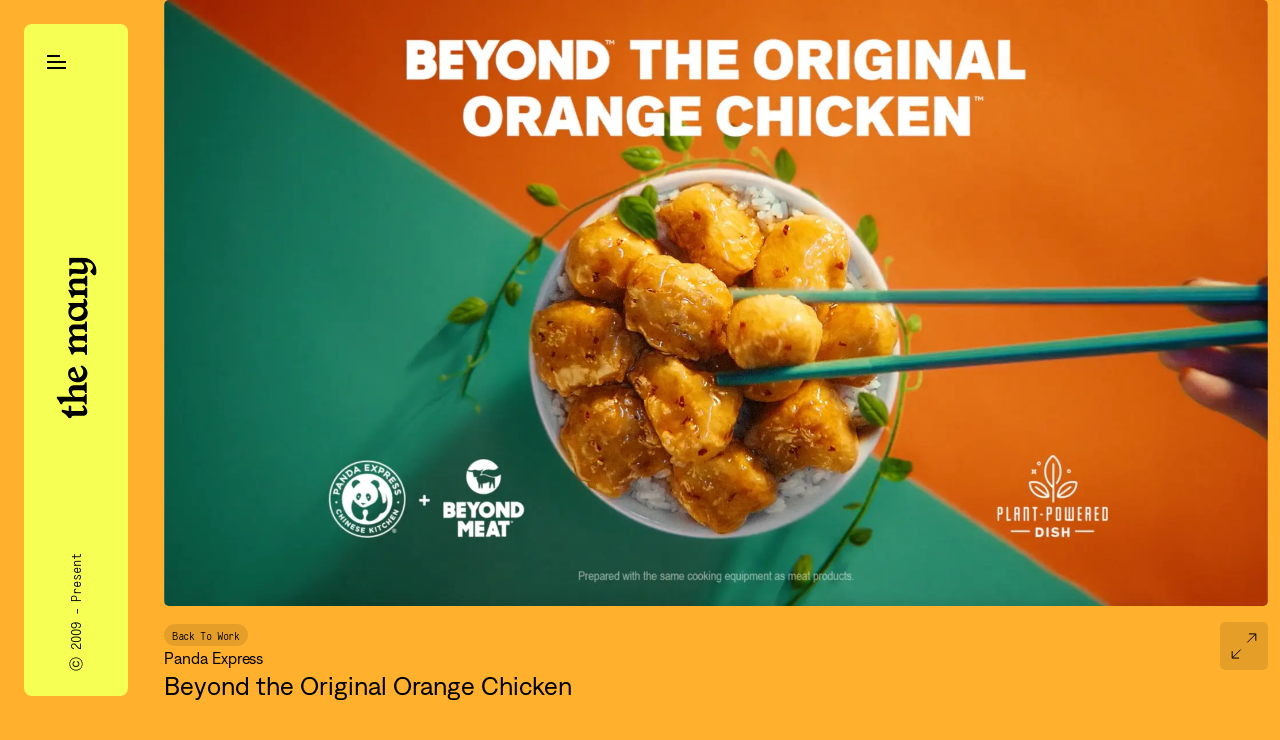

--- FILE ---
content_type: text/html; charset=utf-8
request_url: https://www.themany.com/projects/beyond-the-original-orange-chicken
body_size: 21974
content:
<!DOCTYPE html><html lang="en"><head><meta charSet="utf-8"/><title>Panda Express • Beyond the Original Orange Chicken | The Many</title><meta name="description" content="We Don&#x27;t Do Passive.™ The Many is a 3X AdAge Small Agency of the Year helping brands grow through participation. Strategy, creative, content, media, AI &amp; immersive."/><meta name="keywords" content="Agency, Integrated Marketing, Independent, Award-Winning, Campaigns, Creative, Content, Immersive, Experience, Holistic"/><link rel="canonical" href="https://themany.com/projects/beyond-the-original-orange-chicken"/><meta property="og:url" content="https://themany.com/projects/beyond-the-original-orange-chicken"/><meta property="og:title" content="Panda Express • Beyond the Original Orange Chicken | The Many"/><meta property="og:site_name" content="The Many"/><meta property="og:description" content="We Apply Strategic Rigor, Modern Media Fluency &amp; Creative Agnosticism to Marketing Opportunities. And Measure It All. Learn More Here."/><meta property="og:image" content="https://cdn.sanity.io/images/f8wj5uqt/production/b6d314bb99a2f24457b87e1e4f48409de489efe2-3200x1800.png?w=1200&amp;format=png"/><meta name="twitter:site" content="@themanyagency"/><meta name="twitter:card" content="summary_large_image"/><meta name="twitter:title" content="Panda Express • Beyond the Original Orange Chicken | The Many"/><meta name="twitter:description" content="We Apply Strategic Rigor, Modern Media Fluency &amp; Creative Agnosticism to Marketing Opportunities. And Measure It All. Learn More Here."/><meta name="twitter:url" content="https://themany.com/projects/beyond-the-original-orange-chicken"/><meta name="twitter:image:src" content="https://cdn.sanity.io/images/f8wj5uqt/production/b6d314bb99a2f24457b87e1e4f48409de489efe2-3200x1800.png?w=1200&amp;format=png"/><meta name="robots" content="index, follow"/><meta http-equiv="x-ua-compatible" content="ie=edge"/><meta name="viewport" content="initial-scale=1.0, width=device-width"/><meta name="next-head-count" content="19"/><script async="" src="https://www.googletagmanager.com/gtag/js?id=undefined"></script><link rel="preload" href="/_next/static/media/b38ffa637a3e71b1-s.p.woff2" as="font" type="font/woff2" crossorigin="anonymous" data-next-font="size-adjust"/><link rel="preload" href="/_next/static/media/aa20b31168d62722-s.p.woff2" as="font" type="font/woff2" crossorigin="anonymous" data-next-font="size-adjust"/><link rel="preload" href="/_next/static/media/ceefb724b708251c-s.p.woff2" as="font" type="font/woff2" crossorigin="anonymous" data-next-font="size-adjust"/><link rel="preload" href="/_next/static/css/2b56b457686ee6a6.css" as="style"/><link rel="stylesheet" href="/_next/static/css/2b56b457686ee6a6.css" data-n-g=""/><noscript data-n-css=""></noscript><script defer="" nomodule="" src="/_next/static/chunks/polyfills-42372ed130431b0a.js"></script><script defer="" src="/_next/static/chunks/3194.0e63efdce7b0115d.js"></script><script defer="" src="/_next/static/chunks/8680.0e2eafac208568b5.js"></script><script defer="" src="/_next/static/chunks/5663.5822ceb27fcbebe8.js"></script><script defer="" src="/_next/static/chunks/7496.a9236d7f3810296c.js"></script><script src="/_next/static/chunks/webpack-e4afcd5c1f2112b6.js" defer=""></script><script src="/_next/static/chunks/framework-94bd750d1b93951a.js" defer=""></script><script src="/_next/static/chunks/main-96e16e105a203679.js" defer=""></script><script src="/_next/static/chunks/pages/_app-62a5f76670f7ae25.js" defer=""></script><script src="/_next/static/chunks/5814-28d698d1c25c41ad.js" defer=""></script><script src="/_next/static/chunks/2200-89c55fbdfbc9308b.js" defer=""></script><script src="/_next/static/chunks/pages/projects/%5Bslug%5D-91e9fa50eec94811.js" defer=""></script><script src="/_next/static/CwbofYbyf6zFwq4wB5BWi/_buildManifest.js" defer=""></script><script src="/_next/static/CwbofYbyf6zFwq4wB5BWi/_ssgManifest.js" defer=""></script><style id="__jsx-3809628218">:root{--font-family-sans:'__sans_9e36c3', '__sans_Fallback_9e36c3';--font-family-mono:'__mono_5a656b', '__mono_Fallback_5a656b'}</style></head><body><noscript><iframe src="https://www.googletagmanager.com/ns.html?id=undefined" height="0" width="0" style="display:none;visibility:hidden"></iframe></noscript><div id="__next"><div style="opacity:0"><div class="flex flex-col 1200:flex-row max-w-100vw overflow-x-clip"><header class="fixed h-screen top-0 hidden 1200:block text-black @container z-20"><div class="fixed top-0 left-0 bg-white h-screen w-screen z-10 transition-opacity duration-500 delay-300 pointer-events-none opacity-0"></div><div class="relative left-0 h-fit 1200:h-full 1200:p-6 flex flex-col 1200:flex-row transition-all duration-500 ease-in-out z-10 1200:w-[var(--snapshot-sm-width-with-padding)]"><div class="snapshot-sidebar p-0 transition-opacity duration-300 opacity-100 pointer-events-auto hidden 1200:block w-full"><div class="relative flex flex-col overflow-x-hidden overflow-y-hidden min-w-full w-full rounded-8 h-14 1200:h-full px-4 pb-7 transition-all duration-300 bg-yellow z-50"><button class="flex flex-row-reverse 1200:flex-col justify-between items-center 1200:w-full @container/left hover:cursor-pointer transition-all duration-300 h-full pointer-events-none hover:cursor-default" aria-expanded="false" aria-label="Toggle Snapshot" aria-controls="snapshot-content-panel"><div class="flex items-start transition-opacity duration-300 h-0 opacity-0 duration-100 pointer-events-none"><p class="max-w-[210px] text-14 font-400 leading-1.2 -tracking-3pc pt-8">We Don&#x27;t Do Passive.™</p></div><a class="pointer-events-auto" href="/"><span class="block transition-transform duration-300 delay-100 -rotate-90 delay-0"><svg class="transition-all duration-300 w-[161px]" viewBox="0 0 259 64" fill="none" xmlns="http://www.w3.org/2000/svg"><path d="M138.996 48.0237L138.869 46.6874C138.805 46.1769 139.057 45.8589 139.622 45.7334C142.592 45.2229 143.414 44.0206 143.414 40.5838V28.6861C143.414 26.4572 142.088 25.0568 140.065 25.0568C137.797 25.0568 134.825 26.8393 132.487 30.0223V41.2784C132.487 44.0792 133.251 45.2257 135.584 45.7334C136.152 45.8617 136.406 46.1797 136.343 46.6874L136.215 48.0237C136.152 48.47 135.836 48.788 135.332 48.788H122.576C122.066 48.788 121.748 48.47 121.692 48.0237L121.565 46.6874C121.501 46.1769 121.75 45.8589 122.318 45.7334C124.34 45.2229 125.163 44.0792 125.163 41.2784V28.8144C125.163 26.5855 123.836 25.0596 121.82 25.0596C119.546 25.0596 116.828 26.778 114.493 30.0251V40.5866C114.493 44.0234 115.31 45.2285 118.28 45.7362C118.848 45.8645 119.102 46.1825 119.039 46.6902L118.911 48.0265C118.848 48.4728 118.532 48.7908 118.028 48.7908H103.117C102.616 48.7908 102.3 48.4728 102.233 48.0265L102.106 46.6902C102.048 46.1797 102.3 45.8003 102.865 45.7362C106.15 45.2257 107.1 44.0234 107.1 40.5866L107.036 30.9819C107.036 28.6275 105.518 27.1629 103.377 26.7808C102.804 26.6524 102.549 26.3986 102.549 25.8909V24.5547C102.549 24.1139 102.743 23.7261 103.186 23.6006C107.225 22.3955 110.069 21.1234 113.54 19.1512C114.05 18.8332 114.493 18.7048 114.931 18.7048C115.368 18.7048 115.562 19.0228 115.499 19.405L114.108 25.8909C117.078 22.7079 120.424 19.7872 125.099 19.7872C129.019 19.7872 131.54 22.0775 132.368 25.5784C135.332 22.4597 138.747 19.7872 143.353 19.7872C148.284 19.7872 151.184 23.6703 151.184 28.4378V40.5894C151.184 44.0262 152.012 45.2313 155.292 45.739C155.86 45.8031 156.115 46.1853 156.051 46.693L155.924 48.0293C155.86 48.4756 155.544 48.7936 155.04 48.7936H139.883C139.376 48.7936 139.06 48.4756 138.999 48.0293" fill="currentColor"></path><path d="M19.973 19.2785C20.4771 19.2785 20.7902 19.6606 20.6683 20.1684L20.1614 22.5228C20.034 23.0305 19.7182 23.2871 19.1503 23.2871H12.9622L11.8875 23.223L11.8182 41.0347C11.8182 42.7531 12.5827 43.6429 14.0979 43.6429C15.4247 43.6429 17.6961 42.0529 18.5797 41.1602C19.0229 40.7139 19.6489 40.8422 19.901 41.2885L21.045 42.8786C21.2971 43.3249 21.2306 43.8326 20.8566 44.1451C18.1393 46.6278 14.2198 49.172 10.8127 49.172C6.51374 49.172 4.11217 46.4995 4.17588 42.3681V26.975C4.17588 24.7461 3.17038 23.9204 1.20648 23.4099C0.705111 23.2816 0.389335 22.9635 0.325626 22.4558L0.00984913 20.4864C-0.0538602 19.9145 0.198207 19.5323 0.572153 19.2757C4.43349 16.7343 7.52477 13.4259 10.051 8.84253C10.3031 8.39619 10.677 8.14233 11.2532 8.14233H13.3334C13.8431 8.14233 14.1561 8.46035 14.0287 9.03222L11.8155 19.2729H19.9675L19.973 19.2785Z" fill="currentColor"></path><path d="M34.5693 40.1397C34.5693 43.5765 35.0762 44.7816 38.3558 45.2949C38.9237 45.3535 39.1785 45.7413 39.1148 46.2434L38.9874 47.5796C38.9237 48.026 38.6134 48.344 38.1038 48.344H23.1986C22.6917 48.344 22.3759 48.026 22.315 47.5796L22.182 46.2434C22.1238 45.7385 22.3759 45.3535 22.9465 45.2949C26.2289 44.7789 27.1818 43.5765 27.1818 40.1397L27.1125 13.2953C27.1125 10.9409 25.6001 9.47631 23.4534 9.09414C22.88 8.97139 22.6252 8.71196 22.6252 8.20425V6.93777C22.6252 6.42727 22.8191 6.10367 23.2623 5.91956C27.3646 4.20116 29.262 2.86493 31.8464 0.510499C32.2314 0.128322 32.5417 0 33.0514 0L34.1261 0C34.6302 0.0641611 34.8851 0.382177 34.8851 0.828515L34.5693 25.3855C37.5332 22.2025 40.6937 19.3376 45.3722 19.3376C50.2972 19.3376 53.1973 23.2207 53.1973 27.9882V40.1397C53.1973 43.5765 54.02 44.7816 57.3052 45.2949C57.873 45.3535 58.1279 45.7413 58.0642 46.2434L57.9367 47.5796C57.873 48.026 57.5573 48.344 57.0559 48.344H41.8294C41.3252 48.344 41.0067 48.026 40.9458 47.5796L40.8183 46.2434C40.7546 45.7385 41.0067 45.3535 41.5773 45.2949C44.8597 44.7789 45.4276 43.5765 45.4276 40.1397V28.242C45.4276 26.0187 44.1063 24.6183 42.0842 24.6183C39.8101 24.6183 36.9016 26.2726 34.5693 29.5141V40.1369V40.1397Z" fill="currentColor"></path><path d="M250.953 44.4046C247.289 47.7716 243.369 50.0647 239.577 50.0647C235.095 50.0647 232.004 47.2639 232.192 42.4965C232.444 36.8308 233.01 32.8277 233.01 28.2443C233.01 25.1311 232.068 23.6666 229.159 23.1589C228.586 23.0306 228.337 22.7125 228.4 22.2048L228.528 20.8686C228.586 20.4223 228.907 20.1042 229.411 20.1042H239.771C240.275 20.1042 240.594 20.4223 240.594 20.8686C240.594 26.6543 240.151 33.274 239.646 40.0165C239.458 42.689 240.973 44.0252 243.502 44.0252C246.031 44.0252 248.616 42.0529 250.76 39.7599V28.3085C250.76 25.1953 249.818 23.6666 246.909 23.1589C246.341 23.0306 246.087 22.7125 246.15 22.2048L246.278 20.8686C246.341 20.4223 246.657 20.1042 247.161 20.1042H257.457C257.961 20.1042 258.28 20.4223 258.28 20.8686V43.8996C258.28 54.8405 247.732 64.0016 236.239 64.0016C234.212 64.0016 232.447 63.3656 231.309 62.5371C229.855 61.4547 229.791 59.608 231.051 58.4001L234.655 54.9047C235.034 54.5225 235.414 54.3328 235.918 54.3328H237.181C237.688 54.3328 238.128 54.5225 238.383 54.9688C239.522 56.9355 241.347 58.082 243.502 58.082C248.552 58.082 251.145 53.6326 251.012 48.0952L250.953 44.4101V44.4046Z" fill="currentColor"></path><path d="M84.8002 39.237L83.9166 38.6009C83.4125 38.2829 82.9111 38.4726 82.5898 38.8548C80.7588 41.0809 77.9196 42.5455 75.0776 42.6096C70.1554 42.7379 66.9339 39.9372 65.6071 35.7444L81.8945 29.5096C82.274 29.3813 82.5261 29.0633 82.5261 28.5556V27.6657C82.5261 27.2891 82.4679 26.9013 82.4042 26.653C81.3876 22.5802 78.4238 18.3818 72.2329 18.3818C63.9008 18.3818 58.0312 25.1885 58.0312 33.9618C58.0312 42.1633 63.8371 49.3465 72.424 49.2824C79.1827 49.2182 83.346 44.5791 85.0523 40.4449C85.2406 40.0627 85.1797 39.555 84.8002 39.237ZM70.5349 22.198C73.8145 22.198 75.4571 24.9346 74.8893 28.1092L65.1667 32.5614C63.7125 27.2863 65.6708 22.198 70.5349 22.198Z" fill="currentColor"></path><path d="M192.146 43.1457C192.083 42.6296 191.52 42.5041 191.077 42.7579C190.066 43.274 188.928 43.6506 187.598 43.6506C186.268 43.6506 185.512 42.8862 185.512 41.5556V19.1494C185.512 18.8314 185.266 18.6389 184.942 18.6389C184.568 18.6389 184.316 18.7672 183.936 19.0853C182.546 20.2959 181.911 20.8678 180.396 21.8247C177.809 20.0421 175.02 18.7672 171.358 18.7672C162.253 18.7672 156.508 25.2587 156.508 34.2329C156.508 43.207 161.181 49.7654 169.651 49.7654C173.571 49.7654 176.922 47.729 178.814 45.0538C179.637 47.6648 181.593 49.2577 184.437 49.2577C187.537 49.2577 190.382 47.7932 191.963 46.2645C192.407 45.8181 192.47 45.3718 192.407 44.9282L192.149 43.1512L192.146 43.1457ZM175.211 42.8276C171.479 44.2225 166.743 42.4399 164.408 36.9053C161.879 30.9244 162.762 25.7022 166.427 23.9838C170.347 22.1427 175.344 24.1121 177.994 30.4167C180.523 36.4618 178.881 41.4245 175.211 42.8304V42.8276Z" fill="currentColor"></path><path d="M206.082 40.6664C206.082 44.106 206.589 45.3111 209.877 45.8188C210.442 45.883 210.694 46.2652 210.63 46.7729L210.503 48.1091C210.439 48.5555 210.129 48.8735 209.617 48.8735H194.703C194.196 48.8735 193.88 48.5555 193.817 48.1091L193.689 46.7729C193.626 46.2624 193.878 45.8802 194.448 45.8188C197.736 45.3083 198.686 44.106 198.686 40.6664L198.617 31.0562C198.617 28.699 197.105 27.2344 194.955 26.8523C194.387 26.7239 194.133 26.4701 194.133 25.9596V24.6234C194.133 24.177 194.324 23.7948 194.764 23.6693C198.805 22.4586 201.65 21.1921 205.124 19.2171C205.636 18.8991 206.077 18.7708 206.52 18.7708C206.963 18.7708 207.146 19.0888 207.085 19.4709L205.7 25.9624C208.667 22.7794 212.209 19.8531 216.888 19.8531C221.816 19.8531 224.724 23.7391 224.724 28.5093V40.6664C224.724 44.106 225.541 45.3111 228.829 45.8188C229.397 45.883 229.657 46.2652 229.588 46.7729L229.461 48.1091C229.397 48.5555 229.081 48.8735 228.58 48.8735H213.345C212.838 48.8735 212.522 48.5555 212.459 48.1091L212.331 46.7729C212.267 46.2624 212.522 45.8802 213.09 45.8188C216.378 45.3083 216.943 44.106 216.943 40.6664V28.7631C216.943 26.5342 215.619 25.1339 213.597 25.1339C211.32 25.1339 208.412 26.7909 206.077 30.038V40.6692L206.082 40.6664Z" fill="currentColor"></path></svg></span></a><div class="items-end hidden 1200:flex transition-opacity duration-300 h-auto delay-300"><div class="flex items-center transition-transform duration-300 -rotate-90 -translate-y-12"><p class="w-fit text-14 leading-1.2 -tracking-0.3pc whitespace-nowrap ">ⓒ 2009 - Present</p></div></div></button></div></div><div class="navigation-overlay fixed 1200:absolute top-0 left-0 w-full 1200:w-[33vw] h-full p-3 1200:p-6 pointer-events-none z-50"><button class="absolute top-3 1200:top-9 left-4 1200:left-8 hamburger hamburger--squeeze z-50 pointer-events-auto" type="button"><span class="hamburger-box"><span class="hamburger-inner"></span></span></button><nav class="flex justify-center px-4 pt-[100px] 1200:pt-[138px] pb-4 w-full h-full bg-[#F2F2F2]/75 backdrop-blur-md text-black rounded-8 transition-opacity duration-300 opacity-0 pointer-events-none"><a class="absolute top-3 1200:top-6 left-1/2 -translate-x-1/2" href="/"><svg class="w-[146px]" viewBox="0 0 259 64" fill="none" xmlns="http://www.w3.org/2000/svg"><path d="M138.996 48.0237L138.869 46.6874C138.805 46.1769 139.057 45.8589 139.622 45.7334C142.592 45.2229 143.414 44.0206 143.414 40.5838V28.6861C143.414 26.4572 142.088 25.0568 140.065 25.0568C137.797 25.0568 134.825 26.8393 132.487 30.0223V41.2784C132.487 44.0792 133.251 45.2257 135.584 45.7334C136.152 45.8617 136.406 46.1797 136.343 46.6874L136.215 48.0237C136.152 48.47 135.836 48.788 135.332 48.788H122.576C122.066 48.788 121.748 48.47 121.692 48.0237L121.565 46.6874C121.501 46.1769 121.75 45.8589 122.318 45.7334C124.34 45.2229 125.163 44.0792 125.163 41.2784V28.8144C125.163 26.5855 123.836 25.0596 121.82 25.0596C119.546 25.0596 116.828 26.778 114.493 30.0251V40.5866C114.493 44.0234 115.31 45.2285 118.28 45.7362C118.848 45.8645 119.102 46.1825 119.039 46.6902L118.911 48.0265C118.848 48.4728 118.532 48.7908 118.028 48.7908H103.117C102.616 48.7908 102.3 48.4728 102.233 48.0265L102.106 46.6902C102.048 46.1797 102.3 45.8003 102.865 45.7362C106.15 45.2257 107.1 44.0234 107.1 40.5866L107.036 30.9819C107.036 28.6275 105.518 27.1629 103.377 26.7808C102.804 26.6524 102.549 26.3986 102.549 25.8909V24.5547C102.549 24.1139 102.743 23.7261 103.186 23.6006C107.225 22.3955 110.069 21.1234 113.54 19.1512C114.05 18.8332 114.493 18.7048 114.931 18.7048C115.368 18.7048 115.562 19.0228 115.499 19.405L114.108 25.8909C117.078 22.7079 120.424 19.7872 125.099 19.7872C129.019 19.7872 131.54 22.0775 132.368 25.5784C135.332 22.4597 138.747 19.7872 143.353 19.7872C148.284 19.7872 151.184 23.6703 151.184 28.4378V40.5894C151.184 44.0262 152.012 45.2313 155.292 45.739C155.86 45.8031 156.115 46.1853 156.051 46.693L155.924 48.0293C155.86 48.4756 155.544 48.7936 155.04 48.7936H139.883C139.376 48.7936 139.06 48.4756 138.999 48.0293" fill="currentColor"></path><path d="M19.973 19.2785C20.4771 19.2785 20.7902 19.6606 20.6683 20.1684L20.1614 22.5228C20.034 23.0305 19.7182 23.2871 19.1503 23.2871H12.9622L11.8875 23.223L11.8182 41.0347C11.8182 42.7531 12.5827 43.6429 14.0979 43.6429C15.4247 43.6429 17.6961 42.0529 18.5797 41.1602C19.0229 40.7139 19.6489 40.8422 19.901 41.2885L21.045 42.8786C21.2971 43.3249 21.2306 43.8326 20.8566 44.1451C18.1393 46.6278 14.2198 49.172 10.8127 49.172C6.51374 49.172 4.11217 46.4995 4.17588 42.3681V26.975C4.17588 24.7461 3.17038 23.9204 1.20648 23.4099C0.705111 23.2816 0.389335 22.9635 0.325626 22.4558L0.00984913 20.4864C-0.0538602 19.9145 0.198207 19.5323 0.572153 19.2757C4.43349 16.7343 7.52477 13.4259 10.051 8.84253C10.3031 8.39619 10.677 8.14233 11.2532 8.14233H13.3334C13.8431 8.14233 14.1561 8.46035 14.0287 9.03222L11.8155 19.2729H19.9675L19.973 19.2785Z" fill="currentColor"></path><path d="M34.5693 40.1397C34.5693 43.5765 35.0762 44.7816 38.3558 45.2949C38.9237 45.3535 39.1785 45.7413 39.1148 46.2434L38.9874 47.5796C38.9237 48.026 38.6134 48.344 38.1038 48.344H23.1986C22.6917 48.344 22.3759 48.026 22.315 47.5796L22.182 46.2434C22.1238 45.7385 22.3759 45.3535 22.9465 45.2949C26.2289 44.7789 27.1818 43.5765 27.1818 40.1397L27.1125 13.2953C27.1125 10.9409 25.6001 9.47631 23.4534 9.09414C22.88 8.97139 22.6252 8.71196 22.6252 8.20425V6.93777C22.6252 6.42727 22.8191 6.10367 23.2623 5.91956C27.3646 4.20116 29.262 2.86493 31.8464 0.510499C32.2314 0.128322 32.5417 0 33.0514 0L34.1261 0C34.6302 0.0641611 34.8851 0.382177 34.8851 0.828515L34.5693 25.3855C37.5332 22.2025 40.6937 19.3376 45.3722 19.3376C50.2972 19.3376 53.1973 23.2207 53.1973 27.9882V40.1397C53.1973 43.5765 54.02 44.7816 57.3052 45.2949C57.873 45.3535 58.1279 45.7413 58.0642 46.2434L57.9367 47.5796C57.873 48.026 57.5573 48.344 57.0559 48.344H41.8294C41.3252 48.344 41.0067 48.026 40.9458 47.5796L40.8183 46.2434C40.7546 45.7385 41.0067 45.3535 41.5773 45.2949C44.8597 44.7789 45.4276 43.5765 45.4276 40.1397V28.242C45.4276 26.0187 44.1063 24.6183 42.0842 24.6183C39.8101 24.6183 36.9016 26.2726 34.5693 29.5141V40.1369V40.1397Z" fill="currentColor"></path><path d="M250.953 44.4046C247.289 47.7716 243.369 50.0647 239.577 50.0647C235.095 50.0647 232.004 47.2639 232.192 42.4965C232.444 36.8308 233.01 32.8277 233.01 28.2443C233.01 25.1311 232.068 23.6666 229.159 23.1589C228.586 23.0306 228.337 22.7125 228.4 22.2048L228.528 20.8686C228.586 20.4223 228.907 20.1042 229.411 20.1042H239.771C240.275 20.1042 240.594 20.4223 240.594 20.8686C240.594 26.6543 240.151 33.274 239.646 40.0165C239.458 42.689 240.973 44.0252 243.502 44.0252C246.031 44.0252 248.616 42.0529 250.76 39.7599V28.3085C250.76 25.1953 249.818 23.6666 246.909 23.1589C246.341 23.0306 246.087 22.7125 246.15 22.2048L246.278 20.8686C246.341 20.4223 246.657 20.1042 247.161 20.1042H257.457C257.961 20.1042 258.28 20.4223 258.28 20.8686V43.8996C258.28 54.8405 247.732 64.0016 236.239 64.0016C234.212 64.0016 232.447 63.3656 231.309 62.5371C229.855 61.4547 229.791 59.608 231.051 58.4001L234.655 54.9047C235.034 54.5225 235.414 54.3328 235.918 54.3328H237.181C237.688 54.3328 238.128 54.5225 238.383 54.9688C239.522 56.9355 241.347 58.082 243.502 58.082C248.552 58.082 251.145 53.6326 251.012 48.0952L250.953 44.4101V44.4046Z" fill="currentColor"></path><path d="M84.8002 39.237L83.9166 38.6009C83.4125 38.2829 82.9111 38.4726 82.5898 38.8548C80.7588 41.0809 77.9196 42.5455 75.0776 42.6096C70.1554 42.7379 66.9339 39.9372 65.6071 35.7444L81.8945 29.5096C82.274 29.3813 82.5261 29.0633 82.5261 28.5556V27.6657C82.5261 27.2891 82.4679 26.9013 82.4042 26.653C81.3876 22.5802 78.4238 18.3818 72.2329 18.3818C63.9008 18.3818 58.0312 25.1885 58.0312 33.9618C58.0312 42.1633 63.8371 49.3465 72.424 49.2824C79.1827 49.2182 83.346 44.5791 85.0523 40.4449C85.2406 40.0627 85.1797 39.555 84.8002 39.237ZM70.5349 22.198C73.8145 22.198 75.4571 24.9346 74.8893 28.1092L65.1667 32.5614C63.7125 27.2863 65.6708 22.198 70.5349 22.198Z" fill="currentColor"></path><path d="M192.146 43.1457C192.083 42.6296 191.52 42.5041 191.077 42.7579C190.066 43.274 188.928 43.6506 187.598 43.6506C186.268 43.6506 185.512 42.8862 185.512 41.5556V19.1494C185.512 18.8314 185.266 18.6389 184.942 18.6389C184.568 18.6389 184.316 18.7672 183.936 19.0853C182.546 20.2959 181.911 20.8678 180.396 21.8247C177.809 20.0421 175.02 18.7672 171.358 18.7672C162.253 18.7672 156.508 25.2587 156.508 34.2329C156.508 43.207 161.181 49.7654 169.651 49.7654C173.571 49.7654 176.922 47.729 178.814 45.0538C179.637 47.6648 181.593 49.2577 184.437 49.2577C187.537 49.2577 190.382 47.7932 191.963 46.2645C192.407 45.8181 192.47 45.3718 192.407 44.9282L192.149 43.1512L192.146 43.1457ZM175.211 42.8276C171.479 44.2225 166.743 42.4399 164.408 36.9053C161.879 30.9244 162.762 25.7022 166.427 23.9838C170.347 22.1427 175.344 24.1121 177.994 30.4167C180.523 36.4618 178.881 41.4245 175.211 42.8304V42.8276Z" fill="currentColor"></path><path d="M206.082 40.6664C206.082 44.106 206.589 45.3111 209.877 45.8188C210.442 45.883 210.694 46.2652 210.63 46.7729L210.503 48.1091C210.439 48.5555 210.129 48.8735 209.617 48.8735H194.703C194.196 48.8735 193.88 48.5555 193.817 48.1091L193.689 46.7729C193.626 46.2624 193.878 45.8802 194.448 45.8188C197.736 45.3083 198.686 44.106 198.686 40.6664L198.617 31.0562C198.617 28.699 197.105 27.2344 194.955 26.8523C194.387 26.7239 194.133 26.4701 194.133 25.9596V24.6234C194.133 24.177 194.324 23.7948 194.764 23.6693C198.805 22.4586 201.65 21.1921 205.124 19.2171C205.636 18.8991 206.077 18.7708 206.52 18.7708C206.963 18.7708 207.146 19.0888 207.085 19.4709L205.7 25.9624C208.667 22.7794 212.209 19.8531 216.888 19.8531C221.816 19.8531 224.724 23.7391 224.724 28.5093V40.6664C224.724 44.106 225.541 45.3111 228.829 45.8188C229.397 45.883 229.657 46.2652 229.588 46.7729L229.461 48.1091C229.397 48.5555 229.081 48.8735 228.58 48.8735H213.345C212.838 48.8735 212.522 48.5555 212.459 48.1091L212.331 46.7729C212.267 46.2624 212.522 45.8802 213.09 45.8188C216.378 45.3083 216.943 44.106 216.943 40.6664V28.7631C216.943 26.5342 215.619 25.1339 213.597 25.1339C211.32 25.1339 208.412 26.7909 206.077 30.038V40.6692L206.082 40.6664Z" fill="currentColor"></path></svg></a><div class="separator hidden 1200:block absolute 1200:top-24 left-6 w-[calc(100%-3rem)] border-t-2 border-dotted border-black/25"></div><ul class="flex flex-col items-center gap-4 1200:gap-6 text-20 leading-none -tracking-0.3pc"><li><a class="btn-pulse dark whitespace-nowrap" title="Participation" href="/participation">Participation</a></li><li><a class="btn-pulse dark whitespace-nowrap" title="Services" href="/services">Services</a></li><li><a class="btn-pulse dark whitespace-nowrap" title="Work" href="/projects">Work</a></li><li><a class="btn-pulse dark whitespace-nowrap" title="Social &amp; Influencer" href="/social-influencer">Social &amp; Influencer</a></li><li><a class="btn-pulse dark whitespace-nowrap" title="Content Studios" href="https://themanystudios.com/">Content Studios</a></li><li><a class="btn-pulse dark whitespace-nowrap" title="Pulse" href="/pulse">Pulse</a></li><li><a class="btn-pulse dark whitespace-nowrap" title="Clients" href="/partners">Clients</a></li><li><a class="btn-pulse dark whitespace-nowrap" title="Join Us" href="/join-us">Join Us</a></li><li><a class="btn-pulse dark whitespace-nowrap" title="Brand Strategy" href="/brand-strategy">Brand Strategy</a></li><li><a class="btn-pulse dark whitespace-nowrap" title="Contact Us" href="/contact-us">Contact Us</a></li></ul><div class="nav-footer absolute bottom-7 left-1/2 -translate-x-1/2 text-10 text-center 1200:text-14 leading-1.2 -tracking-0.3pc"><div class="1200:hidden">We Don&#x27;t Do Passive.™</div><div>ⓒ 2009 - Present</div></div></nav></div></div></header><div class="fixed inset-0 backdrop-filter backdrop-blur-sm z-10" style="background-color:rgba(255, 250, 224, 0.50);animation:fadeIn 300ms ease-in-out;display:var(--overlay-mobile-display)"></div><header class="z-[150] w-screen top-0 bg-page-bg transition duration-1000 1200:hidden fixed bg-page-bg"><div class="relative p-3 z-[150]"><div class="snapshot-mobile 1200:hidden z-20 transition-all duration-500 ease-in-out "><div class="rounded-5 w-full px-5 flex flex-col justify-center transition-all duration-300 overflow-hidden bg-yellow bg-white/20" style="height:60px"><div class="w-full" style="opacity:0"><div class="h-full flex flex-row justify-center items-center w-full"><a href="/"><span class=""><svg class="w-[146px]" viewBox="0 0 259 64" fill="none" xmlns="http://www.w3.org/2000/svg"><path d="M138.996 48.0237L138.869 46.6874C138.805 46.1769 139.057 45.8589 139.622 45.7334C142.592 45.2229 143.414 44.0206 143.414 40.5838V28.6861C143.414 26.4572 142.088 25.0568 140.065 25.0568C137.797 25.0568 134.825 26.8393 132.487 30.0223V41.2784C132.487 44.0792 133.251 45.2257 135.584 45.7334C136.152 45.8617 136.406 46.1797 136.343 46.6874L136.215 48.0237C136.152 48.47 135.836 48.788 135.332 48.788H122.576C122.066 48.788 121.748 48.47 121.692 48.0237L121.565 46.6874C121.501 46.1769 121.75 45.8589 122.318 45.7334C124.34 45.2229 125.163 44.0792 125.163 41.2784V28.8144C125.163 26.5855 123.836 25.0596 121.82 25.0596C119.546 25.0596 116.828 26.778 114.493 30.0251V40.5866C114.493 44.0234 115.31 45.2285 118.28 45.7362C118.848 45.8645 119.102 46.1825 119.039 46.6902L118.911 48.0265C118.848 48.4728 118.532 48.7908 118.028 48.7908H103.117C102.616 48.7908 102.3 48.4728 102.233 48.0265L102.106 46.6902C102.048 46.1797 102.3 45.8003 102.865 45.7362C106.15 45.2257 107.1 44.0234 107.1 40.5866L107.036 30.9819C107.036 28.6275 105.518 27.1629 103.377 26.7808C102.804 26.6524 102.549 26.3986 102.549 25.8909V24.5547C102.549 24.1139 102.743 23.7261 103.186 23.6006C107.225 22.3955 110.069 21.1234 113.54 19.1512C114.05 18.8332 114.493 18.7048 114.931 18.7048C115.368 18.7048 115.562 19.0228 115.499 19.405L114.108 25.8909C117.078 22.7079 120.424 19.7872 125.099 19.7872C129.019 19.7872 131.54 22.0775 132.368 25.5784C135.332 22.4597 138.747 19.7872 143.353 19.7872C148.284 19.7872 151.184 23.6703 151.184 28.4378V40.5894C151.184 44.0262 152.012 45.2313 155.292 45.739C155.86 45.8031 156.115 46.1853 156.051 46.693L155.924 48.0293C155.86 48.4756 155.544 48.7936 155.04 48.7936H139.883C139.376 48.7936 139.06 48.4756 138.999 48.0293" fill="currentColor"></path><path d="M19.973 19.2785C20.4771 19.2785 20.7902 19.6606 20.6683 20.1684L20.1614 22.5228C20.034 23.0305 19.7182 23.2871 19.1503 23.2871H12.9622L11.8875 23.223L11.8182 41.0347C11.8182 42.7531 12.5827 43.6429 14.0979 43.6429C15.4247 43.6429 17.6961 42.0529 18.5797 41.1602C19.0229 40.7139 19.6489 40.8422 19.901 41.2885L21.045 42.8786C21.2971 43.3249 21.2306 43.8326 20.8566 44.1451C18.1393 46.6278 14.2198 49.172 10.8127 49.172C6.51374 49.172 4.11217 46.4995 4.17588 42.3681V26.975C4.17588 24.7461 3.17038 23.9204 1.20648 23.4099C0.705111 23.2816 0.389335 22.9635 0.325626 22.4558L0.00984913 20.4864C-0.0538602 19.9145 0.198207 19.5323 0.572153 19.2757C4.43349 16.7343 7.52477 13.4259 10.051 8.84253C10.3031 8.39619 10.677 8.14233 11.2532 8.14233H13.3334C13.8431 8.14233 14.1561 8.46035 14.0287 9.03222L11.8155 19.2729H19.9675L19.973 19.2785Z" fill="currentColor"></path><path d="M34.5693 40.1397C34.5693 43.5765 35.0762 44.7816 38.3558 45.2949C38.9237 45.3535 39.1785 45.7413 39.1148 46.2434L38.9874 47.5796C38.9237 48.026 38.6134 48.344 38.1038 48.344H23.1986C22.6917 48.344 22.3759 48.026 22.315 47.5796L22.182 46.2434C22.1238 45.7385 22.3759 45.3535 22.9465 45.2949C26.2289 44.7789 27.1818 43.5765 27.1818 40.1397L27.1125 13.2953C27.1125 10.9409 25.6001 9.47631 23.4534 9.09414C22.88 8.97139 22.6252 8.71196 22.6252 8.20425V6.93777C22.6252 6.42727 22.8191 6.10367 23.2623 5.91956C27.3646 4.20116 29.262 2.86493 31.8464 0.510499C32.2314 0.128322 32.5417 0 33.0514 0L34.1261 0C34.6302 0.0641611 34.8851 0.382177 34.8851 0.828515L34.5693 25.3855C37.5332 22.2025 40.6937 19.3376 45.3722 19.3376C50.2972 19.3376 53.1973 23.2207 53.1973 27.9882V40.1397C53.1973 43.5765 54.02 44.7816 57.3052 45.2949C57.873 45.3535 58.1279 45.7413 58.0642 46.2434L57.9367 47.5796C57.873 48.026 57.5573 48.344 57.0559 48.344H41.8294C41.3252 48.344 41.0067 48.026 40.9458 47.5796L40.8183 46.2434C40.7546 45.7385 41.0067 45.3535 41.5773 45.2949C44.8597 44.7789 45.4276 43.5765 45.4276 40.1397V28.242C45.4276 26.0187 44.1063 24.6183 42.0842 24.6183C39.8101 24.6183 36.9016 26.2726 34.5693 29.5141V40.1369V40.1397Z" fill="currentColor"></path><path d="M250.953 44.4046C247.289 47.7716 243.369 50.0647 239.577 50.0647C235.095 50.0647 232.004 47.2639 232.192 42.4965C232.444 36.8308 233.01 32.8277 233.01 28.2443C233.01 25.1311 232.068 23.6666 229.159 23.1589C228.586 23.0306 228.337 22.7125 228.4 22.2048L228.528 20.8686C228.586 20.4223 228.907 20.1042 229.411 20.1042H239.771C240.275 20.1042 240.594 20.4223 240.594 20.8686C240.594 26.6543 240.151 33.274 239.646 40.0165C239.458 42.689 240.973 44.0252 243.502 44.0252C246.031 44.0252 248.616 42.0529 250.76 39.7599V28.3085C250.76 25.1953 249.818 23.6666 246.909 23.1589C246.341 23.0306 246.087 22.7125 246.15 22.2048L246.278 20.8686C246.341 20.4223 246.657 20.1042 247.161 20.1042H257.457C257.961 20.1042 258.28 20.4223 258.28 20.8686V43.8996C258.28 54.8405 247.732 64.0016 236.239 64.0016C234.212 64.0016 232.447 63.3656 231.309 62.5371C229.855 61.4547 229.791 59.608 231.051 58.4001L234.655 54.9047C235.034 54.5225 235.414 54.3328 235.918 54.3328H237.181C237.688 54.3328 238.128 54.5225 238.383 54.9688C239.522 56.9355 241.347 58.082 243.502 58.082C248.552 58.082 251.145 53.6326 251.012 48.0952L250.953 44.4101V44.4046Z" fill="currentColor"></path><path d="M84.8002 39.237L83.9166 38.6009C83.4125 38.2829 82.9111 38.4726 82.5898 38.8548C80.7588 41.0809 77.9196 42.5455 75.0776 42.6096C70.1554 42.7379 66.9339 39.9372 65.6071 35.7444L81.8945 29.5096C82.274 29.3813 82.5261 29.0633 82.5261 28.5556V27.6657C82.5261 27.2891 82.4679 26.9013 82.4042 26.653C81.3876 22.5802 78.4238 18.3818 72.2329 18.3818C63.9008 18.3818 58.0312 25.1885 58.0312 33.9618C58.0312 42.1633 63.8371 49.3465 72.424 49.2824C79.1827 49.2182 83.346 44.5791 85.0523 40.4449C85.2406 40.0627 85.1797 39.555 84.8002 39.237ZM70.5349 22.198C73.8145 22.198 75.4571 24.9346 74.8893 28.1092L65.1667 32.5614C63.7125 27.2863 65.6708 22.198 70.5349 22.198Z" fill="currentColor"></path><path d="M192.146 43.1457C192.083 42.6296 191.52 42.5041 191.077 42.7579C190.066 43.274 188.928 43.6506 187.598 43.6506C186.268 43.6506 185.512 42.8862 185.512 41.5556V19.1494C185.512 18.8314 185.266 18.6389 184.942 18.6389C184.568 18.6389 184.316 18.7672 183.936 19.0853C182.546 20.2959 181.911 20.8678 180.396 21.8247C177.809 20.0421 175.02 18.7672 171.358 18.7672C162.253 18.7672 156.508 25.2587 156.508 34.2329C156.508 43.207 161.181 49.7654 169.651 49.7654C173.571 49.7654 176.922 47.729 178.814 45.0538C179.637 47.6648 181.593 49.2577 184.437 49.2577C187.537 49.2577 190.382 47.7932 191.963 46.2645C192.407 45.8181 192.47 45.3718 192.407 44.9282L192.149 43.1512L192.146 43.1457ZM175.211 42.8276C171.479 44.2225 166.743 42.4399 164.408 36.9053C161.879 30.9244 162.762 25.7022 166.427 23.9838C170.347 22.1427 175.344 24.1121 177.994 30.4167C180.523 36.4618 178.881 41.4245 175.211 42.8304V42.8276Z" fill="currentColor"></path><path d="M206.082 40.6664C206.082 44.106 206.589 45.3111 209.877 45.8188C210.442 45.883 210.694 46.2652 210.63 46.7729L210.503 48.1091C210.439 48.5555 210.129 48.8735 209.617 48.8735H194.703C194.196 48.8735 193.88 48.5555 193.817 48.1091L193.689 46.7729C193.626 46.2624 193.878 45.8802 194.448 45.8188C197.736 45.3083 198.686 44.106 198.686 40.6664L198.617 31.0562C198.617 28.699 197.105 27.2344 194.955 26.8523C194.387 26.7239 194.133 26.4701 194.133 25.9596V24.6234C194.133 24.177 194.324 23.7948 194.764 23.6693C198.805 22.4586 201.65 21.1921 205.124 19.2171C205.636 18.8991 206.077 18.7708 206.52 18.7708C206.963 18.7708 207.146 19.0888 207.085 19.4709L205.7 25.9624C208.667 22.7794 212.209 19.8531 216.888 19.8531C221.816 19.8531 224.724 23.7391 224.724 28.5093V40.6664C224.724 44.106 225.541 45.3111 228.829 45.8188C229.397 45.883 229.657 46.2652 229.588 46.7729L229.461 48.1091C229.397 48.5555 229.081 48.8735 228.58 48.8735H213.345C212.838 48.8735 212.522 48.5555 212.459 48.1091L212.331 46.7729C212.267 46.2624 212.522 45.8802 213.09 45.8188C216.378 45.3083 216.943 44.106 216.943 40.6664V28.7631C216.943 26.5342 215.619 25.1339 213.597 25.1339C211.32 25.1339 208.412 26.7909 206.077 30.038V40.6692L206.082 40.6664Z" fill="currentColor"></path></svg></span></a></div></div></div></div><div class="navigation-overlay fixed 1200:absolute top-0 left-0 w-full 1200:w-[33vw] h-full p-3 1200:p-6 pointer-events-none z-50"><button class="absolute top-3 1200:top-9 left-4 1200:left-8 hamburger hamburger--squeeze z-50 pointer-events-auto" type="button"><span class="hamburger-box"><span class="hamburger-inner"></span></span></button><nav class="flex justify-center px-4 pt-[100px] 1200:pt-[138px] pb-4 w-full h-full bg-[#F2F2F2]/75 backdrop-blur-md text-black rounded-8 transition-opacity duration-300 opacity-0 pointer-events-none"><a class="absolute top-3 1200:top-6 left-1/2 -translate-x-1/2" href="/"><svg class="w-[146px]" viewBox="0 0 259 64" fill="none" xmlns="http://www.w3.org/2000/svg"><path d="M138.996 48.0237L138.869 46.6874C138.805 46.1769 139.057 45.8589 139.622 45.7334C142.592 45.2229 143.414 44.0206 143.414 40.5838V28.6861C143.414 26.4572 142.088 25.0568 140.065 25.0568C137.797 25.0568 134.825 26.8393 132.487 30.0223V41.2784C132.487 44.0792 133.251 45.2257 135.584 45.7334C136.152 45.8617 136.406 46.1797 136.343 46.6874L136.215 48.0237C136.152 48.47 135.836 48.788 135.332 48.788H122.576C122.066 48.788 121.748 48.47 121.692 48.0237L121.565 46.6874C121.501 46.1769 121.75 45.8589 122.318 45.7334C124.34 45.2229 125.163 44.0792 125.163 41.2784V28.8144C125.163 26.5855 123.836 25.0596 121.82 25.0596C119.546 25.0596 116.828 26.778 114.493 30.0251V40.5866C114.493 44.0234 115.31 45.2285 118.28 45.7362C118.848 45.8645 119.102 46.1825 119.039 46.6902L118.911 48.0265C118.848 48.4728 118.532 48.7908 118.028 48.7908H103.117C102.616 48.7908 102.3 48.4728 102.233 48.0265L102.106 46.6902C102.048 46.1797 102.3 45.8003 102.865 45.7362C106.15 45.2257 107.1 44.0234 107.1 40.5866L107.036 30.9819C107.036 28.6275 105.518 27.1629 103.377 26.7808C102.804 26.6524 102.549 26.3986 102.549 25.8909V24.5547C102.549 24.1139 102.743 23.7261 103.186 23.6006C107.225 22.3955 110.069 21.1234 113.54 19.1512C114.05 18.8332 114.493 18.7048 114.931 18.7048C115.368 18.7048 115.562 19.0228 115.499 19.405L114.108 25.8909C117.078 22.7079 120.424 19.7872 125.099 19.7872C129.019 19.7872 131.54 22.0775 132.368 25.5784C135.332 22.4597 138.747 19.7872 143.353 19.7872C148.284 19.7872 151.184 23.6703 151.184 28.4378V40.5894C151.184 44.0262 152.012 45.2313 155.292 45.739C155.86 45.8031 156.115 46.1853 156.051 46.693L155.924 48.0293C155.86 48.4756 155.544 48.7936 155.04 48.7936H139.883C139.376 48.7936 139.06 48.4756 138.999 48.0293" fill="currentColor"></path><path d="M19.973 19.2785C20.4771 19.2785 20.7902 19.6606 20.6683 20.1684L20.1614 22.5228C20.034 23.0305 19.7182 23.2871 19.1503 23.2871H12.9622L11.8875 23.223L11.8182 41.0347C11.8182 42.7531 12.5827 43.6429 14.0979 43.6429C15.4247 43.6429 17.6961 42.0529 18.5797 41.1602C19.0229 40.7139 19.6489 40.8422 19.901 41.2885L21.045 42.8786C21.2971 43.3249 21.2306 43.8326 20.8566 44.1451C18.1393 46.6278 14.2198 49.172 10.8127 49.172C6.51374 49.172 4.11217 46.4995 4.17588 42.3681V26.975C4.17588 24.7461 3.17038 23.9204 1.20648 23.4099C0.705111 23.2816 0.389335 22.9635 0.325626 22.4558L0.00984913 20.4864C-0.0538602 19.9145 0.198207 19.5323 0.572153 19.2757C4.43349 16.7343 7.52477 13.4259 10.051 8.84253C10.3031 8.39619 10.677 8.14233 11.2532 8.14233H13.3334C13.8431 8.14233 14.1561 8.46035 14.0287 9.03222L11.8155 19.2729H19.9675L19.973 19.2785Z" fill="currentColor"></path><path d="M34.5693 40.1397C34.5693 43.5765 35.0762 44.7816 38.3558 45.2949C38.9237 45.3535 39.1785 45.7413 39.1148 46.2434L38.9874 47.5796C38.9237 48.026 38.6134 48.344 38.1038 48.344H23.1986C22.6917 48.344 22.3759 48.026 22.315 47.5796L22.182 46.2434C22.1238 45.7385 22.3759 45.3535 22.9465 45.2949C26.2289 44.7789 27.1818 43.5765 27.1818 40.1397L27.1125 13.2953C27.1125 10.9409 25.6001 9.47631 23.4534 9.09414C22.88 8.97139 22.6252 8.71196 22.6252 8.20425V6.93777C22.6252 6.42727 22.8191 6.10367 23.2623 5.91956C27.3646 4.20116 29.262 2.86493 31.8464 0.510499C32.2314 0.128322 32.5417 0 33.0514 0L34.1261 0C34.6302 0.0641611 34.8851 0.382177 34.8851 0.828515L34.5693 25.3855C37.5332 22.2025 40.6937 19.3376 45.3722 19.3376C50.2972 19.3376 53.1973 23.2207 53.1973 27.9882V40.1397C53.1973 43.5765 54.02 44.7816 57.3052 45.2949C57.873 45.3535 58.1279 45.7413 58.0642 46.2434L57.9367 47.5796C57.873 48.026 57.5573 48.344 57.0559 48.344H41.8294C41.3252 48.344 41.0067 48.026 40.9458 47.5796L40.8183 46.2434C40.7546 45.7385 41.0067 45.3535 41.5773 45.2949C44.8597 44.7789 45.4276 43.5765 45.4276 40.1397V28.242C45.4276 26.0187 44.1063 24.6183 42.0842 24.6183C39.8101 24.6183 36.9016 26.2726 34.5693 29.5141V40.1369V40.1397Z" fill="currentColor"></path><path d="M250.953 44.4046C247.289 47.7716 243.369 50.0647 239.577 50.0647C235.095 50.0647 232.004 47.2639 232.192 42.4965C232.444 36.8308 233.01 32.8277 233.01 28.2443C233.01 25.1311 232.068 23.6666 229.159 23.1589C228.586 23.0306 228.337 22.7125 228.4 22.2048L228.528 20.8686C228.586 20.4223 228.907 20.1042 229.411 20.1042H239.771C240.275 20.1042 240.594 20.4223 240.594 20.8686C240.594 26.6543 240.151 33.274 239.646 40.0165C239.458 42.689 240.973 44.0252 243.502 44.0252C246.031 44.0252 248.616 42.0529 250.76 39.7599V28.3085C250.76 25.1953 249.818 23.6666 246.909 23.1589C246.341 23.0306 246.087 22.7125 246.15 22.2048L246.278 20.8686C246.341 20.4223 246.657 20.1042 247.161 20.1042H257.457C257.961 20.1042 258.28 20.4223 258.28 20.8686V43.8996C258.28 54.8405 247.732 64.0016 236.239 64.0016C234.212 64.0016 232.447 63.3656 231.309 62.5371C229.855 61.4547 229.791 59.608 231.051 58.4001L234.655 54.9047C235.034 54.5225 235.414 54.3328 235.918 54.3328H237.181C237.688 54.3328 238.128 54.5225 238.383 54.9688C239.522 56.9355 241.347 58.082 243.502 58.082C248.552 58.082 251.145 53.6326 251.012 48.0952L250.953 44.4101V44.4046Z" fill="currentColor"></path><path d="M84.8002 39.237L83.9166 38.6009C83.4125 38.2829 82.9111 38.4726 82.5898 38.8548C80.7588 41.0809 77.9196 42.5455 75.0776 42.6096C70.1554 42.7379 66.9339 39.9372 65.6071 35.7444L81.8945 29.5096C82.274 29.3813 82.5261 29.0633 82.5261 28.5556V27.6657C82.5261 27.2891 82.4679 26.9013 82.4042 26.653C81.3876 22.5802 78.4238 18.3818 72.2329 18.3818C63.9008 18.3818 58.0312 25.1885 58.0312 33.9618C58.0312 42.1633 63.8371 49.3465 72.424 49.2824C79.1827 49.2182 83.346 44.5791 85.0523 40.4449C85.2406 40.0627 85.1797 39.555 84.8002 39.237ZM70.5349 22.198C73.8145 22.198 75.4571 24.9346 74.8893 28.1092L65.1667 32.5614C63.7125 27.2863 65.6708 22.198 70.5349 22.198Z" fill="currentColor"></path><path d="M192.146 43.1457C192.083 42.6296 191.52 42.5041 191.077 42.7579C190.066 43.274 188.928 43.6506 187.598 43.6506C186.268 43.6506 185.512 42.8862 185.512 41.5556V19.1494C185.512 18.8314 185.266 18.6389 184.942 18.6389C184.568 18.6389 184.316 18.7672 183.936 19.0853C182.546 20.2959 181.911 20.8678 180.396 21.8247C177.809 20.0421 175.02 18.7672 171.358 18.7672C162.253 18.7672 156.508 25.2587 156.508 34.2329C156.508 43.207 161.181 49.7654 169.651 49.7654C173.571 49.7654 176.922 47.729 178.814 45.0538C179.637 47.6648 181.593 49.2577 184.437 49.2577C187.537 49.2577 190.382 47.7932 191.963 46.2645C192.407 45.8181 192.47 45.3718 192.407 44.9282L192.149 43.1512L192.146 43.1457ZM175.211 42.8276C171.479 44.2225 166.743 42.4399 164.408 36.9053C161.879 30.9244 162.762 25.7022 166.427 23.9838C170.347 22.1427 175.344 24.1121 177.994 30.4167C180.523 36.4618 178.881 41.4245 175.211 42.8304V42.8276Z" fill="currentColor"></path><path d="M206.082 40.6664C206.082 44.106 206.589 45.3111 209.877 45.8188C210.442 45.883 210.694 46.2652 210.63 46.7729L210.503 48.1091C210.439 48.5555 210.129 48.8735 209.617 48.8735H194.703C194.196 48.8735 193.88 48.5555 193.817 48.1091L193.689 46.7729C193.626 46.2624 193.878 45.8802 194.448 45.8188C197.736 45.3083 198.686 44.106 198.686 40.6664L198.617 31.0562C198.617 28.699 197.105 27.2344 194.955 26.8523C194.387 26.7239 194.133 26.4701 194.133 25.9596V24.6234C194.133 24.177 194.324 23.7948 194.764 23.6693C198.805 22.4586 201.65 21.1921 205.124 19.2171C205.636 18.8991 206.077 18.7708 206.52 18.7708C206.963 18.7708 207.146 19.0888 207.085 19.4709L205.7 25.9624C208.667 22.7794 212.209 19.8531 216.888 19.8531C221.816 19.8531 224.724 23.7391 224.724 28.5093V40.6664C224.724 44.106 225.541 45.3111 228.829 45.8188C229.397 45.883 229.657 46.2652 229.588 46.7729L229.461 48.1091C229.397 48.5555 229.081 48.8735 228.58 48.8735H213.345C212.838 48.8735 212.522 48.5555 212.459 48.1091L212.331 46.7729C212.267 46.2624 212.522 45.8802 213.09 45.8188C216.378 45.3083 216.943 44.106 216.943 40.6664V28.7631C216.943 26.5342 215.619 25.1339 213.597 25.1339C211.32 25.1339 208.412 26.7909 206.077 30.038V40.6692L206.082 40.6664Z" fill="currentColor"></path></svg></a><div class="separator hidden 1200:block absolute 1200:top-24 left-6 w-[calc(100%-3rem)] border-t-2 border-dotted border-black/25"></div><ul class="flex flex-col items-center gap-4 1200:gap-6 text-20 leading-none -tracking-0.3pc"><li><a class="btn-pulse dark whitespace-nowrap" title="Participation" href="/participation">Participation</a></li><li><a class="btn-pulse dark whitespace-nowrap" title="Services" href="/services">Services</a></li><li><a class="btn-pulse dark whitespace-nowrap" title="Work" href="/projects">Work</a></li><li><a class="btn-pulse dark whitespace-nowrap" title="Social &amp; Influencer" href="/social-influencer">Social &amp; Influencer</a></li><li><a class="btn-pulse dark whitespace-nowrap" title="Content Studios" href="https://themanystudios.com/">Content Studios</a></li><li><a class="btn-pulse dark whitespace-nowrap" title="Pulse" href="/pulse">Pulse</a></li><li><a class="btn-pulse dark whitespace-nowrap" title="Clients" href="/partners">Clients</a></li><li><a class="btn-pulse dark whitespace-nowrap" title="Join Us" href="/join-us">Join Us</a></li><li><a class="btn-pulse dark whitespace-nowrap" title="Brand Strategy" href="/brand-strategy">Brand Strategy</a></li><li><a class="btn-pulse dark whitespace-nowrap" title="Contact Us" href="/contact-us">Contact Us</a></li></ul><div class="nav-footer absolute bottom-7 left-1/2 -translate-x-1/2 text-10 text-center 1200:text-14 leading-1.2 -tracking-0.3pc"><div class="1200:hidden">We Don&#x27;t Do Passive.™</div><div>ⓒ 2009 - Present</div></div></nav></div></div></header><div class="flex-1" style="transform:none"><main class="flex flex-col 1200:flex-row @container" style="opacity:0"><div class="h-fit 1200:h-full flex flex-1 flex-col pt-[var(--top-bar-height)] 1200:pt-0 1200:pl-[var(--snapshot-sm-width-with-padding)]"><div class="block @3xl:hidden @3xl:pb-30 px-3"><div class="mx-[var(--fullscreen-mx)] rounded-[var(--fullscreen-radius)] overflow-hidden" style="transition:margin 0.3s ease-in-out;opacity:0"><div style="opacity:0;transform:translateY(20px) translateZ(0)"><div class="w-full h-full relative" style="padding-top:54.91071428571429%"><img loading="lazy" decoding="async" data-nimg="fill" class="" style="position:absolute;height:100%;width:100%;left:0;top:0;right:0;bottom:0;object-fit:cover;color:transparent" sizes="100vw" srcSet="/_next/image?url=https%3A%2F%2Fcdn.sanity.io%2Fimages%2Ff8wj5uqt%2Fproduction%2F8a65a78f68b0d09c90312244c6d71d2c40fb608c-3584x1968.png&amp;w=640&amp;q=75 640w, /_next/image?url=https%3A%2F%2Fcdn.sanity.io%2Fimages%2Ff8wj5uqt%2Fproduction%2F8a65a78f68b0d09c90312244c6d71d2c40fb608c-3584x1968.png&amp;w=750&amp;q=75 750w, /_next/image?url=https%3A%2F%2Fcdn.sanity.io%2Fimages%2Ff8wj5uqt%2Fproduction%2F8a65a78f68b0d09c90312244c6d71d2c40fb608c-3584x1968.png&amp;w=828&amp;q=75 828w, /_next/image?url=https%3A%2F%2Fcdn.sanity.io%2Fimages%2Ff8wj5uqt%2Fproduction%2F8a65a78f68b0d09c90312244c6d71d2c40fb608c-3584x1968.png&amp;w=1080&amp;q=75 1080w, /_next/image?url=https%3A%2F%2Fcdn.sanity.io%2Fimages%2Ff8wj5uqt%2Fproduction%2F8a65a78f68b0d09c90312244c6d71d2c40fb608c-3584x1968.png&amp;w=1200&amp;q=75 1200w, /_next/image?url=https%3A%2F%2Fcdn.sanity.io%2Fimages%2Ff8wj5uqt%2Fproduction%2F8a65a78f68b0d09c90312244c6d71d2c40fb608c-3584x1968.png&amp;w=1920&amp;q=75 1920w, /_next/image?url=https%3A%2F%2Fcdn.sanity.io%2Fimages%2Ff8wj5uqt%2Fproduction%2F8a65a78f68b0d09c90312244c6d71d2c40fb608c-3584x1968.png&amp;w=2048&amp;q=75 2048w, /_next/image?url=https%3A%2F%2Fcdn.sanity.io%2Fimages%2Ff8wj5uqt%2Fproduction%2F8a65a78f68b0d09c90312244c6d71d2c40fb608c-3584x1968.png&amp;w=3840&amp;q=75 3840w" src="/_next/image?url=https%3A%2F%2Fcdn.sanity.io%2Fimages%2Ff8wj5uqt%2Fproduction%2F8a65a78f68b0d09c90312244c6d71d2c40fb608c-3584x1968.png&amp;w=3840&amp;q=75"/></div></div></div></div><header class="transition-all duration-300 px-3 @3xl:px-2 1200:px-3 flex justify-between pt-4 pb-9"><div class="flex flex-col gap-y-8"><a class="hidden 1200:block" href="/projects"><button class="py-1 px-2 text-12 bg-page-bg-25 btn-secondary undefined false" type="button">Back To Work</button></a><h1 class="font-sans flex flex-col @3xl:flex-row"><span class="text-18 leading-1.6 -tracking-0.3pc @3xl:tracking-0pc @3xl:text-26 @3xl:leading-1.16">Panda Express</span><span class="hidden @3xl:block px-2 @3xl:text-26 @3xl:leading-1.16  •">•</span><span class="text-26 leading-1.16">Beyond the Original Orange Chicken</span></h1></div><button class="bg-black/10 h-12 w-12 rounded-5 hidden 1200:block"><svg width="48" height="48" viewBox="0 0 48 48" fill="none" xmlns="http://www.w3.org/2000/svg"><g clip-path="url(#clip0_1596_1257)"><path d="M20.3164 27.9336L12.5382 35.7118" stroke="black" stroke-linecap="square" stroke-linejoin="round"></path><path d="M18.5488 36.0664H12.1849V29.7024" stroke="black" stroke-linecap="square" stroke-linejoin="round"></path></g><g clip-path="url(#clip1_1596_1257)"><path d="M27.6836 20.0664L35.4618 12.2882" stroke="black" stroke-linecap="square" stroke-linejoin="round"></path><path d="M29.4512 11.9336L35.8151 11.9336L35.8151 18.2976" stroke="black" stroke-linecap="square" stroke-linejoin="round"></path></g></svg></button></header><div class="hidden @3xl:block transition-all duration-300 @3xl:pb-30 px-3"><div class="mx-[var(--fullscreen-mx)] rounded-[var(--fullscreen-radius)] overflow-hidden" style="transition:margin 0.3s ease-in-out;opacity:0"><div style="opacity:0;transform:translateY(20px) translateZ(0)"><div class="w-full h-full relative" style="padding-top:54.91071428571429%"><img loading="lazy" decoding="async" data-nimg="fill" class="" style="position:absolute;height:100%;width:100%;left:0;top:0;right:0;bottom:0;object-fit:cover;color:transparent" sizes="100vw" srcSet="/_next/image?url=https%3A%2F%2Fcdn.sanity.io%2Fimages%2Ff8wj5uqt%2Fproduction%2F8a65a78f68b0d09c90312244c6d71d2c40fb608c-3584x1968.png&amp;w=640&amp;q=75 640w, /_next/image?url=https%3A%2F%2Fcdn.sanity.io%2Fimages%2Ff8wj5uqt%2Fproduction%2F8a65a78f68b0d09c90312244c6d71d2c40fb608c-3584x1968.png&amp;w=750&amp;q=75 750w, /_next/image?url=https%3A%2F%2Fcdn.sanity.io%2Fimages%2Ff8wj5uqt%2Fproduction%2F8a65a78f68b0d09c90312244c6d71d2c40fb608c-3584x1968.png&amp;w=828&amp;q=75 828w, /_next/image?url=https%3A%2F%2Fcdn.sanity.io%2Fimages%2Ff8wj5uqt%2Fproduction%2F8a65a78f68b0d09c90312244c6d71d2c40fb608c-3584x1968.png&amp;w=1080&amp;q=75 1080w, /_next/image?url=https%3A%2F%2Fcdn.sanity.io%2Fimages%2Ff8wj5uqt%2Fproduction%2F8a65a78f68b0d09c90312244c6d71d2c40fb608c-3584x1968.png&amp;w=1200&amp;q=75 1200w, /_next/image?url=https%3A%2F%2Fcdn.sanity.io%2Fimages%2Ff8wj5uqt%2Fproduction%2F8a65a78f68b0d09c90312244c6d71d2c40fb608c-3584x1968.png&amp;w=1920&amp;q=75 1920w, /_next/image?url=https%3A%2F%2Fcdn.sanity.io%2Fimages%2Ff8wj5uqt%2Fproduction%2F8a65a78f68b0d09c90312244c6d71d2c40fb608c-3584x1968.png&amp;w=2048&amp;q=75 2048w, /_next/image?url=https%3A%2F%2Fcdn.sanity.io%2Fimages%2Ff8wj5uqt%2Fproduction%2F8a65a78f68b0d09c90312244c6d71d2c40fb608c-3584x1968.png&amp;w=3840&amp;q=75 3840w" src="/_next/image?url=https%3A%2F%2Fcdn.sanity.io%2Fimages%2Ff8wj5uqt%2Fproduction%2F8a65a78f68b0d09c90312244c6d71d2c40fb608c-3584x1968.png&amp;w=3840&amp;q=75"/></div></div></div></div><div class="transition-colors duration-1000  pb-3 1200:py-6 px-3
                min-h-screen"><div class="flex flex-col gap-y-20 @3xl:gap-y-30"><section class="grid @3xl:grid-cols-10 " style="opacity:0"><div class="@3xl:col-start-2 @3xl:col-end-10"><div class="grid @3xl:grid-cols-8"><div class="@3xl:col-span-4 flex flex-col gap-y-16 @3xl:gap-y-9"><div style="opacity:0;transform:translateY(20px) translateZ(0)"><h4 class="heading-sm">Orange Chicken has turned over a new leaf.</h4></div><div class="@3xl:w-3/4 border-t-2 border-dotted border-page-bg-5 @3xl:border-page-text @3xl:border-solid @3xl:border py-10 px-10 flex justify-center" style="opacity:0;transform:translateY(20px) translateZ(0)"><div class="max-w-[300px] max-h-[250px]"><img alt="Logo for Panda Express" loading="lazy" width="131.1219512195122" height="105" decoding="async" data-nimg="1" style="color:transparent" srcSet="/_next/image?url=https%3A%2F%2Fcdn.sanity.io%2Fimages%2Ff8wj5uqt%2Fproduction%2F9085e5bd32b208a38907565bff00759eac6b838b-256x205.png&amp;w=256&amp;q=75 1x, /_next/image?url=https%3A%2F%2Fcdn.sanity.io%2Fimages%2Ff8wj5uqt%2Fproduction%2F9085e5bd32b208a38907565bff00759eac6b838b-256x205.png&amp;w=384&amp;q=75 2x" src="/_next/image?url=https%3A%2F%2Fcdn.sanity.io%2Fimages%2Ff8wj5uqt%2Fproduction%2F9085e5bd32b208a38907565bff00759eac6b838b-256x205.png&amp;w=384&amp;q=75"/></div></div></div><div class="@3xl:col-span-3 @3xl:col-start-6 flex flex-col gap-y-9 text-14 leading-1.2 -tracking-0.3pc"><div class="grid grid-cols-[0.8fr_1.1fr_1.1fr] border-t-2 border-dotted border-page-text-25 pt-3 pb-9 px-1" style="opacity:0;transform:translateY(20px) translateZ(0)"><div class="col-span-1"><h3 class="uppercase">Services</h3></div><ul class="grid grid-cols-2 col-span-2 gap-x-3"><li>Brand &amp; Creative Strategy</li><li>Brand &amp; Campaign Creative</li></ul></div><div class="grid grid-cols-[0.8fr_1.1fr_1.1fr] border-t-2 border-dotted border-page-text-25 pt-3 pb-9 px-1" style="opacity:0;transform:translateY(20px) translateZ(0)"><h3 class="uppercase">Outputs</h3><ul class="grid grid-cols-2 col-span-2 gap-x-3"><li>OOH</li><li>In-Store</li><li>Brand Positioning</li><li>Visual Identity</li><li>Display &amp; Programmatic</li><li>OOH</li><li>TV &amp; CTV</li><li>Design</li><li>TikTok/Reels/Shorts</li><li>Campaign Creative</li><li>Visual Identity &amp; Design</li><li>Stunt Activations</li><li>Media Mix Modeling</li></ul></div></div></div></div></section><section class="grid @3xl:grid-cols-10 " style="opacity:0"><div class="@3xl:col-span-10"><div class="flex flex-col gap-x-3 gap-y-3.5 @5xl:flex-row-reverse null"><div class="h-full @5xl:w-1/2" style="opacity:0;transform:translateY(20px) translateZ(0)"><div class="w-full h-full relative" style="padding-top:100%"><img loading="lazy" decoding="async" data-nimg="fill" class="rounded-5" style="position:absolute;height:100%;width:100%;left:0;top:0;right:0;bottom:0;object-fit:cover;color:transparent" sizes="100vw" srcSet="/_next/image?url=https%3A%2F%2Fcdn.sanity.io%2Fimages%2Ff8wj5uqt%2Fproduction%2Fd6ee587733890abbfe54358ce5c8265a57491e90-5700x5775.png&amp;w=640&amp;q=75 640w, /_next/image?url=https%3A%2F%2Fcdn.sanity.io%2Fimages%2Ff8wj5uqt%2Fproduction%2Fd6ee587733890abbfe54358ce5c8265a57491e90-5700x5775.png&amp;w=750&amp;q=75 750w, /_next/image?url=https%3A%2F%2Fcdn.sanity.io%2Fimages%2Ff8wj5uqt%2Fproduction%2Fd6ee587733890abbfe54358ce5c8265a57491e90-5700x5775.png&amp;w=828&amp;q=75 828w, /_next/image?url=https%3A%2F%2Fcdn.sanity.io%2Fimages%2Ff8wj5uqt%2Fproduction%2Fd6ee587733890abbfe54358ce5c8265a57491e90-5700x5775.png&amp;w=1080&amp;q=75 1080w, /_next/image?url=https%3A%2F%2Fcdn.sanity.io%2Fimages%2Ff8wj5uqt%2Fproduction%2Fd6ee587733890abbfe54358ce5c8265a57491e90-5700x5775.png&amp;w=1200&amp;q=75 1200w, /_next/image?url=https%3A%2F%2Fcdn.sanity.io%2Fimages%2Ff8wj5uqt%2Fproduction%2Fd6ee587733890abbfe54358ce5c8265a57491e90-5700x5775.png&amp;w=1920&amp;q=75 1920w, /_next/image?url=https%3A%2F%2Fcdn.sanity.io%2Fimages%2Ff8wj5uqt%2Fproduction%2Fd6ee587733890abbfe54358ce5c8265a57491e90-5700x5775.png&amp;w=2048&amp;q=75 2048w, /_next/image?url=https%3A%2F%2Fcdn.sanity.io%2Fimages%2Ff8wj5uqt%2Fproduction%2Fd6ee587733890abbfe54358ce5c8265a57491e90-5700x5775.png&amp;w=3840&amp;q=75 3840w" src="/_next/image?url=https%3A%2F%2Fcdn.sanity.io%2Fimages%2Ff8wj5uqt%2Fproduction%2Fd6ee587733890abbfe54358ce5c8265a57491e90-5700x5775.png&amp;w=3840&amp;q=75"/></div></div><div class="flex flex-col justify-between  bg-page-bg-5 rounded-5 p-6 @3xl:pt-9 @3xl:pb-8 @3xl:px-8 @5xl:w-1/2"><h2 class="text-20 leading-1.16 font-sans @3xl:text-26 pb-25" style="opacity:0;transform:translateY(20px) translateZ(0)">The Situation</h2><div class="@5xl:pr-[14%]" style="opacity:0;transform:translateY(20px) translateZ(0)"><h4 class="heading-sm">Challenge our Mindful Indulger’s perception of quality and innovation of PX while embracing a growing plant-based lifestyle by reimagining our most enjoyed and comforting entrée, The Original Orange Chicken.</h4><h4 class="heading-sm"></h4></div></div></div></div></section><section class="grid @3xl:grid-cols-10 " style="opacity:0"><div class="@3xl:col-span-10"><div class="w-full" style="opacity:0;transform:translateY(20px) translateZ(0)"><div class=""><mux-player player-software-name="mux-player-react" player-software-version="2.2.0" class="" poster="" stream-type="on-demand" theme="minimal"></mux-player></div></div></div></section><section class="grid @3xl:grid-cols-10 " style="opacity:0"><div class="@3xl:col-span-10"><div class="flex flex-col gap-x-3 gap-y-3.5 @5xl:flex-row null"><div class="h-full @5xl:w-1/2" style="opacity:0;transform:translateY(20px) translateZ(0)"><div class="w-full h-full relative" style="padding-top:100%"><img loading="lazy" decoding="async" data-nimg="fill" class="rounded-5" style="position:absolute;height:100%;width:100%;left:0;top:0;right:0;bottom:0;object-fit:cover;color:transparent" sizes="100vw" srcSet="/_next/image?url=https%3A%2F%2Fcdn.sanity.io%2Fimages%2Ff8wj5uqt%2Fproduction%2F2f0d426c1cec440b4f1ed6a2e573c37dc91fbead-1080x1080.gif&amp;w=640&amp;q=75 640w, /_next/image?url=https%3A%2F%2Fcdn.sanity.io%2Fimages%2Ff8wj5uqt%2Fproduction%2F2f0d426c1cec440b4f1ed6a2e573c37dc91fbead-1080x1080.gif&amp;w=750&amp;q=75 750w, /_next/image?url=https%3A%2F%2Fcdn.sanity.io%2Fimages%2Ff8wj5uqt%2Fproduction%2F2f0d426c1cec440b4f1ed6a2e573c37dc91fbead-1080x1080.gif&amp;w=828&amp;q=75 828w, /_next/image?url=https%3A%2F%2Fcdn.sanity.io%2Fimages%2Ff8wj5uqt%2Fproduction%2F2f0d426c1cec440b4f1ed6a2e573c37dc91fbead-1080x1080.gif&amp;w=1080&amp;q=75 1080w, /_next/image?url=https%3A%2F%2Fcdn.sanity.io%2Fimages%2Ff8wj5uqt%2Fproduction%2F2f0d426c1cec440b4f1ed6a2e573c37dc91fbead-1080x1080.gif&amp;w=1200&amp;q=75 1200w, /_next/image?url=https%3A%2F%2Fcdn.sanity.io%2Fimages%2Ff8wj5uqt%2Fproduction%2F2f0d426c1cec440b4f1ed6a2e573c37dc91fbead-1080x1080.gif&amp;w=1920&amp;q=75 1920w, /_next/image?url=https%3A%2F%2Fcdn.sanity.io%2Fimages%2Ff8wj5uqt%2Fproduction%2F2f0d426c1cec440b4f1ed6a2e573c37dc91fbead-1080x1080.gif&amp;w=2048&amp;q=75 2048w, /_next/image?url=https%3A%2F%2Fcdn.sanity.io%2Fimages%2Ff8wj5uqt%2Fproduction%2F2f0d426c1cec440b4f1ed6a2e573c37dc91fbead-1080x1080.gif&amp;w=3840&amp;q=75 3840w" src="/_next/image?url=https%3A%2F%2Fcdn.sanity.io%2Fimages%2Ff8wj5uqt%2Fproduction%2F2f0d426c1cec440b4f1ed6a2e573c37dc91fbead-1080x1080.gif&amp;w=3840&amp;q=75"/></div></div><div class="flex flex-col justify-between  bg-page-bg-5 rounded-5 p-6 @3xl:pt-9 @3xl:pb-8 @3xl:px-8 @5xl:w-1/2"><h2 class="text-20 leading-1.16 font-sans @3xl:text-26 pb-25" style="opacity:0;transform:translateY(20px) translateZ(0)">The Insight</h2><div class="@5xl:pr-[14%]" style="opacity:0;transform:translateY(20px) translateZ(0)"><h4 class="heading-sm">BTOOC offers people with dietary preferences the opportunity to finally experience the fandom of The Original Orange Chicken.</h4><h4 class="heading-sm"></h4></div></div></div></div></section><section class="grid @3xl:grid-cols-10 " style="opacity:0"><div class="@3xl:col-start-2 @3xl:col-end-10"><div class="w-full" style="opacity:0;transform:translateY(20px) translateZ(0)"><img alt="The Many" loading="lazy" lqip="[data-uri]" class="w-full h-auto" _id="image-7350029aae6c49b850c428009b84bafc498c0a04-4959x3017-png" _type="imageAlt" dimensions="[object Object]" url="https://cdn.sanity.io/images/f8wj5uqt/production/7350029aae6c49b850c428009b84bafc498c0a04-4959x3017.png" srcSet="https://cdn.sanity.io/images/f8wj5uqt/production/7350029aae6c49b850c428009b84bafc498c0a04-4959x3017.png?auto=format&amp;fit=max&amp;q=100&amp;w=620 620w, https://cdn.sanity.io/images/f8wj5uqt/production/7350029aae6c49b850c428009b84bafc498c0a04-4959x3017.png?auto=format&amp;fit=max&amp;q=100&amp;w=1240 1240w, https://cdn.sanity.io/images/f8wj5uqt/production/7350029aae6c49b850c428009b84bafc498c0a04-4959x3017.png?auto=format&amp;fit=max&amp;q=100&amp;w=1860 1860w, https://cdn.sanity.io/images/f8wj5uqt/production/7350029aae6c49b850c428009b84bafc498c0a04-4959x3017.png?auto=format&amp;fit=max&amp;q=100&amp;w=2480 2480w, https://cdn.sanity.io/images/f8wj5uqt/production/7350029aae6c49b850c428009b84bafc498c0a04-4959x3017.png?auto=format&amp;fit=max&amp;q=100&amp;w=3100 3100w, https://cdn.sanity.io/images/f8wj5uqt/production/7350029aae6c49b850c428009b84bafc498c0a04-4959x3017.png?auto=format&amp;fit=max&amp;q=100&amp;w=3720 3720w, https://cdn.sanity.io/images/f8wj5uqt/production/7350029aae6c49b850c428009b84bafc498c0a04-4959x3017.png?auto=format&amp;fit=max&amp;q=100&amp;w=4340 4340w, https://cdn.sanity.io/images/f8wj5uqt/production/7350029aae6c49b850c428009b84bafc498c0a04-4959x3017.png?auto=format&amp;fit=max&amp;q=100&amp;w=4959 4959w" src="https://cdn.sanity.io/images/f8wj5uqt/production/7350029aae6c49b850c428009b84bafc498c0a04-4959x3017.png?auto=format&amp;fit=max&amp;q=100&amp;w=2480" width="2480" height="1509"/></div></div></section><section class="grid @3xl:grid-cols-10 " style="opacity:0"><div class="@3xl:col-span-10"><div class="flex flex-col gap-x-3 gap-y-3.5 @5xl:flex-row null"><div class="h-full @5xl:w-1/2" style="opacity:0;transform:translateY(20px) translateZ(0)"><div class="w-full h-full relative" style="padding-top:100%"><img loading="lazy" decoding="async" data-nimg="fill" class="rounded-5" style="position:absolute;height:100%;width:100%;left:0;top:0;right:0;bottom:0;object-fit:cover;color:transparent" sizes="100vw" srcSet="/_next/image?url=https%3A%2F%2Fcdn.sanity.io%2Fimages%2Ff8wj5uqt%2Fproduction%2Fff3996c3b28ba65b1d06f53139b5d629a42ae42e-5700x5775.png&amp;w=640&amp;q=75 640w, /_next/image?url=https%3A%2F%2Fcdn.sanity.io%2Fimages%2Ff8wj5uqt%2Fproduction%2Fff3996c3b28ba65b1d06f53139b5d629a42ae42e-5700x5775.png&amp;w=750&amp;q=75 750w, /_next/image?url=https%3A%2F%2Fcdn.sanity.io%2Fimages%2Ff8wj5uqt%2Fproduction%2Fff3996c3b28ba65b1d06f53139b5d629a42ae42e-5700x5775.png&amp;w=828&amp;q=75 828w, /_next/image?url=https%3A%2F%2Fcdn.sanity.io%2Fimages%2Ff8wj5uqt%2Fproduction%2Fff3996c3b28ba65b1d06f53139b5d629a42ae42e-5700x5775.png&amp;w=1080&amp;q=75 1080w, /_next/image?url=https%3A%2F%2Fcdn.sanity.io%2Fimages%2Ff8wj5uqt%2Fproduction%2Fff3996c3b28ba65b1d06f53139b5d629a42ae42e-5700x5775.png&amp;w=1200&amp;q=75 1200w, /_next/image?url=https%3A%2F%2Fcdn.sanity.io%2Fimages%2Ff8wj5uqt%2Fproduction%2Fff3996c3b28ba65b1d06f53139b5d629a42ae42e-5700x5775.png&amp;w=1920&amp;q=75 1920w, /_next/image?url=https%3A%2F%2Fcdn.sanity.io%2Fimages%2Ff8wj5uqt%2Fproduction%2Fff3996c3b28ba65b1d06f53139b5d629a42ae42e-5700x5775.png&amp;w=2048&amp;q=75 2048w, /_next/image?url=https%3A%2F%2Fcdn.sanity.io%2Fimages%2Ff8wj5uqt%2Fproduction%2Fff3996c3b28ba65b1d06f53139b5d629a42ae42e-5700x5775.png&amp;w=3840&amp;q=75 3840w" src="/_next/image?url=https%3A%2F%2Fcdn.sanity.io%2Fimages%2Ff8wj5uqt%2Fproduction%2Fff3996c3b28ba65b1d06f53139b5d629a42ae42e-5700x5775.png&amp;w=3840&amp;q=75"/></div></div><div class="flex flex-col justify-between  bg-page-bg-5 rounded-5 p-6 @3xl:pt-9 @3xl:pb-8 @3xl:px-8 @5xl:w-1/2"><h2 class="text-20 leading-1.16 font-sans @3xl:text-26 pb-25" style="opacity:0;transform:translateY(20px) translateZ(0)">The Solution</h2><div class="@5xl:pr-[14%]" style="opacity:0;transform:translateY(20px) translateZ(0)"><h4 class="heading-sm">BTOOC is the next original expression of a Panda Express icon. We’re not out to simply live up to the original;</h4><h4 class="heading-sm"></h4><h4 class="heading-sm">We’re out to break new ground in plant-based and grow something fresh. Beyond the Original Orange Chicken is “plant-based on an original.”</h4><h4 class="heading-sm"></h4></div></div></div></div></section><section class="grid @3xl:grid-cols-10 " style="opacity:0"><div class="@3xl:col-span-10"><div class="grid grid-cols-1 gap-4 @3xl:grid-cols-12"><div class="col-span-1 @3xl:col-span-4" style="opacity:0;transform:translateY(20px) translateZ(0)"><div class=""><mux-player player-software-name="mux-player-react" player-software-version="2.2.0" class="rounded-5 overflow-hidden" poster="" stream-type="on-demand" theme="minimal"></mux-player></div></div><div class="col-span-1 @3xl:col-span-4" style="opacity:0;transform:translateY(20px) translateZ(0)"><div class=""><mux-player player-software-name="mux-player-react" player-software-version="2.2.0" class="rounded-5 overflow-hidden" poster="" stream-type="on-demand" theme="minimal"></mux-player></div></div><div class="col-span-1 @3xl:col-span-4" style="opacity:0;transform:translateY(20px) translateZ(0)"><div class=""><mux-player player-software-name="mux-player-react" player-software-version="2.2.0" class="rounded-5 overflow-hidden" poster="" stream-type="on-demand" theme="minimal"></mux-player></div></div></div></div></section><section class="grid @3xl:grid-cols-10 " style="opacity:0"><div class="@3xl:col-start-2 @3xl:col-end-10"><div class="flex flex-col @3xl:flex-row gap-y-5 gap-x-5 bg-page-bg-5 pt-6 @3xl:pt-9 pb-14 @3xl:pb-20  px-6 @3xl:px-8 rounded-5"><div class="@3xl:w-1/2" style="opacity:0;transform:translateY(20px) translateZ(0)"><h2 class="text-22 @3xl:text-26 leading-1.2 font-400 font-sans">The Results</h2></div><div class="@3xl:w-1/2 flex flex-col gap-y-16 @3xl:gap-y-12"><div class="" style="opacity:0;transform:translateY(20px) translateZ(0)"><h4 class="heading-sm">Our latest campaign yielded impressive outcomes in several key areas of consumer engagement and brand performance metrics. We experienced a significant uplift in consideration and brand preference among our target audience.</h4></div><div class="grid grid-cols-2 gap-y-16"><div class="" style="opacity:0;transform:translateY(20px) translateZ(0)"><h3 class="para-sm uppercase opacity-75">Consideration Lift</h3><p class="text-64 @3xl:text-56 leading-1.3 -tracking-1pc font-400 font-sans">+<span></span>.<span></span></p></div><div class="" style="opacity:0;transform:translateY(20px) translateZ(0)"><h3 class="para-sm uppercase opacity-75">Brand Preference</h3><p class="text-64 @3xl:text-56 leading-1.3 -tracking-1pc font-400 font-sans">+<span></span>.<span></span></p></div><div class="" style="opacity:0;transform:translateY(20px) translateZ(0)"><h3 class="para-sm uppercase opacity-75">lift in sales driven by a successful Q3 campaign</h3><p class="text-64 @3xl:text-56 leading-1.3 -tracking-1pc font-400 font-sans">+<span></span>.<span></span>%</p></div></div></div></div></div></section></div></div></div></main><div class="flex items-center justify-center pt-12"><button class="undefined btn-secondary undefined false" type="button">Back To Top</button></div><div class="flex flex-col items-end w-full md:min-h-footer-height px-2 1200:px-3"><div class="flex items-center justify-center w-full pt-6 pb-8"><form class="w-full"><div class="w-full relative pb-7"><label class="text-14 leading-1.5 -tracking-3pc md:text-center font-400 pb-3 block opacity-50" for="inputField">Sign Up To Keep Up</label><div class="relative h-fit"><input id="inputField" type="text" placeholder="Email" class="input-primary null " value=""/><div class="absolute right-2 top-1/2 transform -translate-y-1/2 group"><button class="undefined underline-link undefined false" type="submit">Sign Up<div class="max-w-0 overflow-x-hidden group-hover:max-w-xs transition-all duration-300"><svg xmlns="http://www.w3.org/2000/svg" width="13" height="8" viewBox="0 0 13 8" fill="none"><path d="M12.3536 4.35355C12.5488 4.15829 12.5488 3.84171 12.3536 3.64645L9.17157 0.464467C8.97631 0.269205 8.65973 0.269205 8.46447 0.464467C8.2692 0.659729 8.2692 0.976311 8.46447 1.17157L11.2929 4L8.46447 6.82843C8.2692 7.02369 8.2692 7.34027 8.46447 7.53553C8.65973 7.7308 8.97631 7.7308 9.17157 7.53553L12.3536 4.35355ZM-4.37114e-08 4.5L12 4.5L12 3.5L4.37114e-08 3.5L-4.37114e-08 4.5Z" fill="black"></path></svg></div></button></div></div></div></form></div><div class="grid grid-cols-2 md:grid-cols-3 md:min-h-footer-height w-full 1200:pl-[var(--snapshot-sm-width-with-padding)]"><div class="flex md:items-center"><div class="text-14 leading-1.2 -tracking-0.3pc"><p class="pb-5 whitespace-pre-line">1351 4th St Suite 200,
Santa Monica, CA
90401

</p><p>+1 (310) 399 1515</p><a href="mailto:contact@themany.com">contact@themany.com</a></div></div><div class="flex items-start md:items-center justify-end text-right"><nav class="1200:h-full flex items-center"><ul class="flex flex-col text-14 leading-1.2 -tracking-0.3pc"><li><a class="btn-pulse yellow whitespace-nowrap false" title="LinkedIn" target="_blank" rel="noopener noreferrer" href="https://www.linkedin.com/company/themanyagency">LinkedIn</a></li><li><a class="btn-pulse yellow whitespace-nowrap false" title="Instagram" target="_blank" rel="noopener noreferrer" href="https://www.instagram.com/themanyagency/">Instagram</a></li><li><a class="btn-pulse yellow whitespace-nowrap false" title="Facebook" target="_blank" rel="noopener noreferrer" href="https://www.facebook.com/themanyagency/">Facebook</a></li><li><a class="btn-pulse yellow whitespace-nowrap false" title="YouTube" target="_blank" rel="noopener noreferrer" href="https://www.youtube.com/@TheManyAgency">YouTube</a></li></ul></nav></div></div><div class="w-full h-fit flex flex-col gap-y-5 items-center justify-end pt-60 md:pt-0 pb-8 md:pb-9"><svg class="w-[80px]" xmlns="http://www.w3.org/2000/svg" viewBox="0 0 48 39" fill="none"><g clip-path="url(#clip0_1647_228)"><path d="M48 0H0V38.9883H48V0Z" fill="#FFFAE0"></path><path d="M35.7007 0.0117188H0V17.6224L35.7007 0.0749316V0.0117188Z" fill="#ED5347"></path><path d="M35.7007 39H0V21.3894L35.7007 38.9368V39Z" fill="#FFDD32"></path><path d="M41.3393 19.493C41.3393 15.7728 44.3215 12.7573 48.0006 12.7573V0.0117188C37.3591 0.0117188 28.7344 8.73509 28.7344 19.493C28.7344 30.2509 37.3615 38.9743 48.0006 38.9743V26.2263C44.3215 26.2263 41.3393 23.2108 41.3393 19.4906V19.493Z" fill="#7ACFF4"></path><path d="M41.3398 19.4929C41.3398 23.2131 44.322 26.2285 48.0012 26.2285V12.7595C44.322 12.7595 41.3398 15.775 41.3398 19.4952V19.4929Z" fill="#18315C"></path></g><defs><clipPath id="clip0_1647_228"><rect width="48" height="39" fill="white"></rect></clipPath></defs></svg><p class="text-14 leading-1.2 -tracking-0.3pc font-400">ⓒ The Many <span>2026</span></p></div></div></div></div></div></div><script id="__NEXT_DATA__" type="application/json">{"props":{"pageProps":{"siteData":{"footerNav":{"items":[{"link":{"_key":null,"_type":"link","openInNewWindow":true,"title":"LinkedIn","url":"https://www.linkedin.com/company/themanyagency"}},{"link":{"_key":null,"_type":"link","openInNewWindow":true,"title":"Instagram","url":"https://www.instagram.com/themanyagency/"}},{"link":{"_key":null,"_type":"link","openInNewWindow":true,"title":"Facebook","url":"https://www.facebook.com/themanyagency/"}},{"link":{"_key":null,"_type":"link","openInNewWindow":true,"title":"YouTube","url":"https://www.youtube.com/@TheManyAgency"}}]},"mainNav":{"items":[{"altText":null,"image":{"_id":"image-a1a4e788534961a35589dece5397572cba035ac2-698x392-gif","_key":null,"_ref":null,"_type":"image","alt":null,"caption":null,"dimensions":{"_type":"sanity.imageDimensions","aspectRatio":1.780612244897959,"height":392,"width":698},"id":"image-a1a4e788534961a35589dece5397572cba035ac2-698x392-gif","lqip":"[data-uri]","url":"https://cdn.sanity.io/images/f8wj5uqt/production/a1a4e788534961a35589dece5397572cba035ac2-698x392.gif"},"link":{"_key":null,"_type":"link","openInNewWindow":null,"title":"Participation","url":"/participation"}},{"altText":null,"image":{"_id":"image-4c9ba3a54e83338443248ddf12a67ea2f6982897-952x564-gif","_key":null,"_ref":null,"_type":"image","alt":null,"caption":null,"dimensions":{"_type":"sanity.imageDimensions","aspectRatio":1.6879432624113475,"height":564,"width":952},"id":"image-4c9ba3a54e83338443248ddf12a67ea2f6982897-952x564-gif","lqip":"[data-uri]","url":"https://cdn.sanity.io/images/f8wj5uqt/production/4c9ba3a54e83338443248ddf12a67ea2f6982897-952x564.gif"},"link":{"_key":null,"_type":"link","openInNewWindow":null,"title":"Services","url":"/services"}},{"altText":null,"image":{"_id":"image-c16a069cd24b9b0055e19bb19430c0af4651cc7f-414x232-gif","_key":null,"_ref":null,"_type":"image","alt":null,"caption":null,"dimensions":{"_type":"sanity.imageDimensions","aspectRatio":1.7844827586206897,"height":232,"width":414},"id":"image-c16a069cd24b9b0055e19bb19430c0af4651cc7f-414x232-gif","lqip":"[data-uri]","url":"https://cdn.sanity.io/images/f8wj5uqt/production/c16a069cd24b9b0055e19bb19430c0af4651cc7f-414x232.gif"},"link":{"_key":null,"_type":"link","openInNewWindow":null,"title":"Work","url":"/projects"}},{"altText":null,"image":{"_id":"image-fc327bfaa8af970b8f300f0d875e9e3c7a87b334-884x492-gif","_key":null,"_ref":null,"_type":"image","alt":null,"caption":null,"dimensions":{"_type":"sanity.imageDimensions","aspectRatio":1.7967479674796747,"height":492,"width":884},"id":"image-fc327bfaa8af970b8f300f0d875e9e3c7a87b334-884x492-gif","lqip":"[data-uri]","url":"https://cdn.sanity.io/images/f8wj5uqt/production/fc327bfaa8af970b8f300f0d875e9e3c7a87b334-884x492.gif"},"link":{"_key":null,"_type":"link","openInNewWindow":null,"title":"Social \u0026 Influencer","url":"/social-influencer"}},{"altText":null,"image":{"_id":"image-bd959bdfcb7054243d08a7104e448700a08b42b0-1106x622-gif","_key":null,"_ref":null,"_type":"image","alt":null,"caption":null,"dimensions":{"_type":"sanity.imageDimensions","aspectRatio":1.7781350482315113,"height":622,"width":1106},"id":"image-bd959bdfcb7054243d08a7104e448700a08b42b0-1106x622-gif","lqip":"[data-uri]","url":"https://cdn.sanity.io/images/f8wj5uqt/production/bd959bdfcb7054243d08a7104e448700a08b42b0-1106x622.gif"},"link":{"_key":null,"_type":"link","openInNewWindow":null,"title":"Content Studios","url":"https://themanystudios.com/"}},{"altText":null,"image":{"_id":"image-67c06f1694a1e134a470559b7f2b8c5a6348d03d-440x440-gif","_key":null,"_ref":null,"_type":"image","alt":null,"caption":null,"dimensions":{"_type":"sanity.imageDimensions","aspectRatio":1,"height":440,"width":440},"id":"image-67c06f1694a1e134a470559b7f2b8c5a6348d03d-440x440-gif","lqip":"[data-uri]","url":"https://cdn.sanity.io/images/f8wj5uqt/production/67c06f1694a1e134a470559b7f2b8c5a6348d03d-440x440.gif"},"link":{"_key":null,"_type":"link","openInNewWindow":null,"title":"Pulse","url":"/pulse"}},{"altText":null,"image":{"_id":"image-74f26baae87e7e3779cdd01fd694b4efefe79c38-428x240-gif","_key":null,"_ref":null,"_type":"image","alt":null,"caption":null,"dimensions":{"_type":"sanity.imageDimensions","aspectRatio":1.7833333333333334,"height":240,"width":428},"id":"image-74f26baae87e7e3779cdd01fd694b4efefe79c38-428x240-gif","lqip":"[data-uri]","url":"https://cdn.sanity.io/images/f8wj5uqt/production/74f26baae87e7e3779cdd01fd694b4efefe79c38-428x240.gif"},"link":{"_key":null,"_type":"link","openInNewWindow":null,"title":"Clients","url":"/partners"}},{"altText":null,"image":null,"link":{"_key":null,"_type":"link","openInNewWindow":null,"title":"Join Us","url":"/join-us"}},{"altText":null,"image":{"_id":"image-6388fcbde4258e62e26254e03f8f8b7cc6a48b1a-728x410-gif","_key":null,"_ref":null,"_type":"image","alt":null,"caption":null,"dimensions":{"_type":"sanity.imageDimensions","aspectRatio":1.775609756097561,"height":410,"width":728},"id":"image-6388fcbde4258e62e26254e03f8f8b7cc6a48b1a-728x410-gif","lqip":"[data-uri]","url":"https://cdn.sanity.io/images/f8wj5uqt/production/6388fcbde4258e62e26254e03f8f8b7cc6a48b1a-728x410.gif"},"link":{"_key":null,"_type":"link","openInNewWindow":false,"title":"Brand Strategy","url":"/brand-strategy"}},{"altText":null,"image":{"_id":"image-5350537f2ec9c64a477952851f106bc2cf89f71c-848x478-gif","_key":null,"_ref":null,"_type":"image","alt":null,"caption":null,"dimensions":{"_type":"sanity.imageDimensions","aspectRatio":1.7740585774058577,"height":478,"width":848},"id":"image-5350537f2ec9c64a477952851f106bc2cf89f71c-848x478-gif","lqip":"[data-uri]","url":"https://cdn.sanity.io/images/f8wj5uqt/production/5350537f2ec9c64a477952851f106bc2cf89f71c-848x478.gif"},"link":{"_key":null,"_type":"link","openInNewWindow":null,"title":"Contact Us","url":"/contact-us"}}]},"mainOffice":{"address":"1351 4th St Suite 200,\nSanta Monica, CA\n90401\n\n","email":"contact@themany.com","phone":"+1 (310) 399 1515","title":"USA"},"newsletterLabel":"Sign Up To Keep Up","seo":{"disallowRobots":null,"hideFromSitemap":null,"metaDescription":"We Don't Do Passive.™ The Many is a 3X AdAge Small Agency of the Year helping brands grow through participation. Strategy, creative, content, media, AI \u0026 immersive.","metaKeywords":"Agency, Integrated Marketing, Independent, Award-Winning, Campaigns, Creative, Content, Immersive, Experience, Holistic","metaTitle":"The Many — The Participation Co™ | We Don't Do Passive.™","openGraphDescription":"We Apply Strategic Rigor, Modern Media Fluency \u0026 Creative Agnosticism to Marketing Opportunities. And Measure It All. Learn More Here.","openGraphImage":{"_id":"image-b6d314bb99a2f24457b87e1e4f48409de489efe2-3200x1800-png","_key":null,"_ref":null,"_type":"image","alt":null,"caption":null,"dimensions":{"_type":"sanity.imageDimensions","aspectRatio":1.7777777777777777,"height":1800,"width":3200},"id":"image-b6d314bb99a2f24457b87e1e4f48409de489efe2-3200x1800-png","lqip":"[data-uri]","url":"https://cdn.sanity.io/images/f8wj5uqt/production/b6d314bb99a2f24457b87e1e4f48409de489efe2-3200x1800.png"},"openGraphTitle":"The Many — The Participation Co™ | We Don't Do Passive.™","twitterDescription":"We Apply Strategic Rigor, Modern Media Fluency \u0026 Creative Agnosticism to Marketing Opportunities. And Measure It All. Learn More Here.","twitterImage":{"_id":"image-b6d314bb99a2f24457b87e1e4f48409de489efe2-3200x1800-png","_key":null,"_ref":null,"_type":"image","alt":null,"caption":null,"dimensions":{"_type":"sanity.imageDimensions","aspectRatio":1.7777777777777777,"height":1800,"width":3200},"id":"image-b6d314bb99a2f24457b87e1e4f48409de489efe2-3200x1800-png","lqip":"[data-uri]","url":"https://cdn.sanity.io/images/f8wj5uqt/production/b6d314bb99a2f24457b87e1e4f48409de489efe2-3200x1800.png"},"twitterTitle":"The Many — The Participation Co™ | We Don't Do Passive.™"},"servicesList":[{"name":"Brand \u0026 Creative Strategy","outputs":[{"name":"Brand Positioning"},{"name":"Brand Personas \u0026 TOV"},{"name":"Brand Book"},{"name":"Brand Portfolio Planning"},{"name":"Brand Programming"},{"name":"Custom Research"}],"slug":{"_type":"slug","current":"brand-and-creative-strategy"}},{"name":"Social \u0026 Content Strategy","outputs":[{"name":"Organic Social"},{"name":"Community Management"},{"name":"Influencer \u0026 Creator"},{"name":"Social Playbook"},{"name":"Content"},{"name":"Competitive \u0026 Category Analysis"}],"slug":{"_type":"slug","current":"social-and-content-strategy"}},{"name":"Media \u0026 Investment Strategy","outputs":[{"name":"Target Definition \u0026 Sizing"},{"name":"Market Analysis"},{"name":"Go-To-Market Planning"},{"name":"Communications Planning"},{"name":"Channel Analysis \u0026 Strategy"},{"name":"Paid Media Planning"}],"slug":{"_type":"slug","current":"media-and-investment-strategy"}},{"name":"Measurement \u0026 Analytics Strategy","outputs":[{"name":"Dashboard Development"},{"name":"Testing Strategy"},{"name":"Measurement Strategy"},{"name":"Performance Modeling"},{"name":"Media Mix Modeling"},{"name":"Brand Health Analysis"}],"slug":{"_type":"slug","current":"measurement-and-analytics-strategy"}},{"name":"Brand \u0026 Campaign Creative","outputs":[{"name":"Visual Identity \u0026 Design"},{"name":"Creative Platform"},{"name":"Brand Personas \u0026 TOV"},{"name":"Campaign Creative"},{"name":"TV \u0026 CTV"},{"name":"Digital Video"},{"name":"Audio \u0026 Podcasts"},{"name":"Print \u0026 OOH"},{"name":"Display \u0026 Programmatic"}],"slug":{"_type":"slug","current":"brand-and-campaign-creative"}},{"name":"Always-On Fast Media \u0026 Creator Content","outputs":[{"name":"TikTok/Reels/Shorts"},{"name":"Meta Content"},{"name":"Branded Film"},{"name":"Explainer \u0026 Testimonials"},{"name":"Branded Content Series"},{"name":"Documentaries"}],"slug":{"_type":"slug","current":"always-on-fast-media-creator-content"}},{"name":"Creator Content","outputs":[{"name":"Creator Collaboration"},{"name":"Meta Content"},{"name":"Influencer Management"},{"name":"Measurement Reporting"}],"slug":{"_type":"slug","current":"creator-content"}},{"name":"Branded IP \u0026 Programming","outputs":[{"name":"Web Testing \u0026 Execution"},{"name":"Strategic Partnerships"}],"slug":{"_type":"slug","current":"branded-ip-and-programming"}},{"name":"Media Execution \u0026 Reporting","outputs":[{"name":"Media Buying"},{"name":"In-Platform Execution"},{"name":"Strategic Partnerships"},{"name":"Measurement Reporting"}],"slug":{"_type":"slug","current":"media-execution-and-reporting"}},{"name":"Breakthrough Experiential","outputs":[{"name":"Brand Event Activation"},{"name":"Social Activations"},{"name":"AR \u0026 VR Experiential"},{"name":"Stunt Activations"}],"slug":{"_type":"slug","current":"breakthrough-experiential"}}],"showPulseBar":true,"snapshot":{"_createdAt":"2023-10-12T03:26:19Z","_id":"snapshot","_rev":"NkD5KVbLcZNwcS2Xl1SXIg","_type":"snapshot","_updatedAt":"2025-12-10T19:28:50Z","contentPanelDescription":"The Many is a 3X AdAge Small Agency of the Year helping brands grow through participation. Strategy, creative, content, media, AI \u0026 immersive.\n\nNo matter how big or small your revolution, it’s dead in the water if the people aren’t moved. \n\nThat’s been our mission for 15 years now. No bystanders, no watching from the sidelines. You will feel something.  We were called Mistress for our first five years - we know what it’s like to turn heads.\n\nParticipation in all its imaginative, messy, memorable forms, that’s how we get results and overthrow the tyranny of indifference. \n\nIf you haven’t found a way to get people consistently and actively involved in your brand or your business - give us a call and we’ll show you how. ","contentPanelHeading":"REVOLUTIONS NEED PARTICIPATION","mainPanelFooter":"ⓒ 2009 - Present","mainPanelHeading":"We Don't Do Passive.™","miniTagline":"We Don't Do Passive.™","name":"Main Snapshot","offices":[{"address":"1351 4th St Suite 200,\nSanta Monica, CA\n90401\n\n","email":"contact@themany.com","phone":"+1 (310) 399 1515","title":"USA"},{"address":"612 View St.\n6th Floor Victoria, BC\nV8W 1J6","email":"contact@themany.com","phone":"+1 (310) 399 1515","title":"Canada"},{"address":"Brisbane, QLD\n","email":"contact@themany.com","phone":"+1 (310) 399 1515","title":"Australia"}],"recognition":["3x Ad Age Small Agency of the Year","1x Ad Age Fastest Growing Agencies","1x Promax BDA North American Agency of the Year "],"stats":[{"_key":"741691001333","_type":"stat","highlight":"Stewarded Paid Media Billings","stat":"$100M+"},{"_key":"604de7215641","_type":"stat","highlight":"Creative \u0026 Media Awards from every major show","stat":"√Cannes √D\u0026AD √Clio  √One Show √Webbys √Shortys"}]},"title":"The Many — The Participation Co™ | We Don't Do Passive.™","outputs":[{"name":"Content"},{"name":"Product Development"},{"name":"In-Store"},{"name":"Influencer \u0026 Creator"},{"name":"Channel Analysis \u0026 Strategy"},{"name":"Sweepstakes"},{"name":"Organic Social"},{"name":"Social Activations"},{"name":"Community Management"},{"name":"Snapchat"},{"name":"Brand Positioning"},{"name":"Visual Identity"},{"name":"Display \u0026 Programmatic"},{"name":"Brand Book"},{"name":"Performance Modeling"},{"name":"OOH"},{"name":"Digital Video"},{"name":"Online Video"},{"name":"Communications Planning"},{"name":"Branded Film"},{"name":"Measurement Strategy"},{"name":"Brand Personas \u0026 TOV"},{"name":"Long-Form"},{"name":"Social Playbook"},{"name":"Tone of Voice"},{"name":"In-Platform Execution"},{"name":"Measurement Reporting"},{"name":"Documentary"},{"name":"TV \u0026 CTV"},{"name":"Design"},{"name":"Meta Content"},{"name":"Web Testing \u0026 Execution"},{"name":"Print \u0026 OOH"},{"name":"Documentaries"},{"name":"Go-To-Market Planning"},{"name":"Custom Research"},{"name":"TikTok/Reels/Shorts"},{"name":"Portfolio Planning"},{"name":"AR \u0026 VR Experiential"},{"name":"Branded Content Series"},{"name":"Explainer \u0026 Testimonials"},{"name":"Social Planning"},{"name":"Brand Portfolio Planning"},{"name":"Influencer Management"},{"name":"Brand Health Analysis"},{"name":"Paid Media Planning"},{"name":"Audio \u0026 Podcasts"},{"name":"Testing Strategy"},{"name":"Strategy"},{"name":"Dashboard Development"},{"name":"Brand Event Activation"},{"name":"Brand Programming"},{"name":"Video"},{"name":"Strategic Partnerships"},{"name":"Campaign Creative"},{"name":"Creative Platform"},{"name":"Market Analysis"},{"name":"Competitive \u0026 Category Analysis"},{"name":"Social Spaces"},{"name":"Television"},{"name":"Target Definition \u0026 Sizing"},{"name":"Media Buying"},{"name":"Creator Collaboration"},{"name":"Visual Identity \u0026 Design"},{"name":"Stunt Activations"},{"name":"Media Mix Modeling"}],"services":[{"name":"Media Planning \u0026 Buying"},{"name":"Branded IP \u0026 Programming"},{"name":"Creator Content"},{"name":"Brand \u0026 Campaign Creative"},{"name":"Connections Strategy"},{"name":"Measurement \u0026 Analytics Strategy"},{"name":"Media \u0026 Investment Strategy"},{"name":"Video Production Oversight"},{"name":"Creative Development"},{"name":"Media Execution \u0026 Reporting"},{"name":"Breakthrough Experiential"},{"name":"Social \u0026 Content Strategy"},{"name":"Brand \u0026 Creative Strategy"},{"name":"Always-On Fast Media \u0026 Creator Content"}],"subjects":[{"name":"All Other Inquiries"},{"name":"Join The Many Team"},{"name":"Let's Meet \u0026 Connect"}]},"projectData":{"_id":"af0289c4-bb74-4a55-b79e-2b169d50441a","_type":"project","backgroundColor":{"_type":"color","alpha":1,"hex":"#ffb12e","hsl":{"_type":"hslaColor","a":1,"h":37.43500866551126,"l":0.591,"s":1},"hsv":{"_type":"hsvaColor","a":1,"h":37.43500866551126,"s":0.818,"v":1},"rgb":{"_type":"rgbaColor","a":1,"b":46,"g":177,"r":255}},"componentList":[{"_key":"ef2033569075","_type":"insetTextImage","copy":[{"_key":"87e4da35992b","_type":"block","children":[{"_key":"fdac31ca1d710","_type":"span","marks":[],"text":"Challenge our Mindful Indulger’s perception of quality and innovation of PX while embracing a growing plant-based lifestyle by reimagining our most enjoyed and comforting entrée, The Original Orange Chicken."}],"markDefs":[],"style":"h4"},{"_key":"023a239f7132","_type":"block","children":[{"_key":"8dfcfd9193650","_type":"span","marks":[],"text":""}],"markDefs":[],"style":"h4"}],"flipOrientation":null,"fullWidthBackground":null,"hasHorizontalPadding":false,"heading":"The Situation","layout":"default","media":{"autoplay":false,"customImage":{"altText":null,"desktopImage":{"asset":{"metadata":{"dimensions":{"height":5775,"width":5700}},"url":"https://cdn.sanity.io/images/f8wj5uqt/production/d6ee587733890abbfe54358ce5c8265a57491e90-5700x5775.png"}},"mobileImage":null},"muxMobileVideo":null,"muxVideo":null},"removeBackgroundColor":null},{"_key":"f5bf906149d1","_type":"insetImage","autoplay":false,"hasHorizontalPadding":false,"image":null,"mobileImage":null,"muxVideo":{"_type":"mux.video","asset":{"_createdAt":"2024-03-11T22:33:00Z","_id":"75429775-f471-49c9-acc0-269f1e571da0","_rev":"L5n98JZjSwQ3npEjnuSmgL","_type":"mux.videoAsset","_updatedAt":"2024-03-19T00:44:19Z","assetId":"7bIuCxxn8n00LjMTHY5DwfGQ4aVUXT1AQ017Wy8eIRLOI","data":{"aspect_ratio":"16:9","created_at":"1710196397","duration":30.155133,"encoding_tier":"smart","id":"7bIuCxxn8n00LjMTHY5DwfGQ4aVUXT1AQ017Wy8eIRLOI","ingest_type":"on_demand_direct_upload","master_access":"none","max_resolution_tier":"1080p","max_stored_frame_rate":23.976,"max_stored_resolution":"HD","mp4_support":"standard","passthrough":"75429775-f471-49c9-acc0-269f1e571da0","playback_ids":[{"id":"02BCeQdhTD1iCohAOR6CkLUBbkLJwGPEdv8OfSpZ8EBc","policy":"public"}],"resolution_tier":"1080p","static_renditions":{"files":[{"bitrate":1018640,"ext":"mp4","filesize":"3830087","height":480,"name":"medium.mp4","width":854},{"bitrate":530712,"ext":"mp4","filesize":"1995483","height":270,"name":"low.mp4","width":480},{"bitrate":3840112,"ext":"mp4","filesize":"14438844","height":1080,"name":"high.mp4","width":1920}],"status":"ready"},"status":"ready","tracks":[{"duration":30.072,"id":"mJ9emvzpyyKAMsLkh5o7aW3uinCEImAaCTlpYzl5bKc","max_channel_layout":"stereo","max_channels":2,"primary":true,"type":"audio"},{"duration":30.071708,"id":"h472Kc3xtlmpZwp46gj7taLeRRZmJV6FORk01bnwIwzA","max_frame_rate":23.976,"max_height":1080,"max_width":1920,"type":"video"}],"upload_id":"Ry6cpYqDnxDS698dLCA01701ZxSnKSEcV45Tr6oCG41OQ"},"playbackId":"02BCeQdhTD1iCohAOR6CkLUBbkLJwGPEdv8OfSpZ8EBc","status":"ready","uploadId":"Ry6cpYqDnxDS698dLCA01701ZxSnKSEcV45Tr6oCG41OQ"}}},{"_key":"fe86a30bf16fb04d36a7f08bb185fcc1","_type":"insetTextImage","copy":[{"_key":"93dd0173094a","_type":"block","children":[{"_key":"c73cd10b40b70","_type":"span","marks":[],"text":"BTOOC offers people with dietary preferences the opportunity to finally experience the fandom of The Original Orange Chicken."}],"markDefs":[],"style":"h4"},{"_key":"023a239f7132","_type":"block","children":[{"_key":"8dfcfd9193650","_type":"span","marks":[],"text":""}],"markDefs":[],"style":"h4"}],"flipOrientation":true,"fullWidthBackground":null,"hasHorizontalPadding":false,"heading":"The Insight","layout":"default","media":{"autoplay":false,"customImage":{"altText":null,"desktopImage":{"asset":{"metadata":{"dimensions":{"height":1080,"width":1080}},"url":"https://cdn.sanity.io/images/f8wj5uqt/production/2f0d426c1cec440b4f1ed6a2e573c37dc91fbead-1080x1080.gif"}},"mobileImage":null},"muxMobileVideo":null,"muxVideo":null},"removeBackgroundColor":null},{"_key":"0ce777562868","_type":"insetImage","autoplay":false,"hasHorizontalPadding":true,"image":{"_id":"image-7350029aae6c49b850c428009b84bafc498c0a04-4959x3017-png","_key":null,"_ref":null,"_type":"imageAlt","alt":null,"caption":null,"dimensions":{"_type":"sanity.imageDimensions","aspectRatio":1.6436857805767318,"height":3017,"width":4959},"id":"image-7350029aae6c49b850c428009b84bafc498c0a04-4959x3017-png","lqip":"[data-uri]","url":"https://cdn.sanity.io/images/f8wj5uqt/production/7350029aae6c49b850c428009b84bafc498c0a04-4959x3017.png"},"mobileImage":null,"muxVideo":null},{"_key":"4d9ec56278c2e4edd287ae7d1f7698ee","_type":"insetTextImage","copy":[{"_key":"8de2fb3a3a8e","_type":"block","children":[{"_key":"362cf4b2f9c30","_type":"span","marks":[],"text":"BTOOC is the next original expression of a Panda Express icon. We’re not out to simply live up to the original;"}],"markDefs":[],"style":"h4"},{"_key":"5011fb2bbebd","_type":"block","children":[{"_key":"491ae79b508d0","_type":"span","marks":[],"text":""}],"markDefs":[],"style":"h4"},{"_key":"76d8f3451c23","_type":"block","children":[{"_key":"ec61329711db","_type":"span","marks":[],"text":"We’re out to break new ground in plant-based and grow something fresh. Beyond the Original Orange Chicken is “plant-based on an original.”"}],"markDefs":[],"style":"h4"},{"_key":"023a239f7132","_type":"block","children":[{"_key":"8dfcfd9193650","_type":"span","marks":[],"text":""}],"markDefs":[],"style":"h4"}],"flipOrientation":true,"fullWidthBackground":null,"hasHorizontalPadding":false,"heading":"The Solution","layout":"default","media":{"autoplay":false,"customImage":{"altText":null,"desktopImage":{"asset":{"metadata":{"dimensions":{"height":5775,"width":5700}},"url":"https://cdn.sanity.io/images/f8wj5uqt/production/ff3996c3b28ba65b1d06f53139b5d629a42ae42e-5700x5775.png"}},"mobileImage":null},"muxMobileVideo":null,"muxVideo":null},"removeBackgroundColor":null},{"_key":"7115703dbbff","_type":"videoGrid","desktopColumns":"3","hasHorizontalPadding":false,"list":[{"_key":"24199594fdad","_type":"muxVideo","autoplay":false,"displayName":"BTOOC1","muxVideo":{"_type":"mux.video","asset":{"_createdAt":"2024-03-11T22:06:31Z","_id":"08a3ad5b-ebf6-4350-8c50-7d4861c09d4b","_rev":"4A21WiYIZ7lZlzxZPJMuWc","_type":"mux.videoAsset","_updatedAt":"2024-03-11T22:08:38Z","assetId":"01pwlxI8zQDMuX00Szu2iZJHvAQ02QifiHhXc02C7e46Uag","data":{"aspect_ratio":"9:16","created_at":"1710194819","duration":15,"encoding_tier":"smart","id":"01pwlxI8zQDMuX00Szu2iZJHvAQ02QifiHhXc02C7e46Uag","ingest_type":"on_demand_direct_upload","master_access":"none","max_resolution_tier":"1080p","max_stored_frame_rate":24,"max_stored_resolution":"HD","mp4_support":"standard","passthrough":"08a3ad5b-ebf6-4350-8c50-7d4861c09d4b","playback_ids":[{"id":"Y8Pv02OSUX6L4Cj6c00KdyC600ap0101KvEqMxJ3cvf02uj5U","policy":"public"}],"resolution_tier":"1080p","static_renditions":{"files":[{"bitrate":2960976,"ext":"mp4","filesize":"5543326","height":1920,"name":"high.mp4","width":1080},{"bitrate":918416,"ext":"mp4","filesize":"1719393","height":854,"name":"medium.mp4","width":480},{"bitrate":512736,"ext":"mp4","filesize":"959909","height":480,"name":"low.mp4","width":270}],"status":"ready"},"status":"ready","tracks":[{"duration":14.958333,"id":"d01MOAD2007cO01dZw0279SPBbfvIeggAndLKANtmS2K9jY","max_channel_layout":"stereo","max_channels":2,"primary":true,"type":"audio"},{"duration":14.958333,"id":"vBVaF5nbtto018JcljNwprJZ6YB8angB4i01NlK4Gl6M00","max_frame_rate":24,"max_height":1920,"max_width":1080,"type":"video"}],"upload_id":"hTVgbqkiD14IaNRKVLEagfqmMYdIEzLog8U7bjTt6i8"},"playbackId":"Y8Pv02OSUX6L4Cj6c00KdyC600ap0101KvEqMxJ3cvf02uj5U","status":"ready","uploadId":"hTVgbqkiD14IaNRKVLEagfqmMYdIEzLog8U7bjTt6i8"}}},{"_key":"05c4a89c1a7f","_type":"muxVideo","autoplay":false,"displayName":"BTOOC2","muxVideo":{"_type":"mux.video","asset":{"_createdAt":"2024-03-11T22:07:21Z","_id":"4cb4dfe7-a5f2-4e9d-a3a0-c89652e3d6f2","_rev":"4A21WiYIZ7lZlzxZPJN4Sp","_type":"mux.videoAsset","_updatedAt":"2024-03-11T22:08:54Z","assetId":"RBWF0100lSs2SfxUyR3zfGhq61E01yinYLBOwGNUcEPcfE","data":{"aspect_ratio":"9:16","created_at":"1710194865","duration":15,"encoding_tier":"smart","id":"RBWF0100lSs2SfxUyR3zfGhq61E01yinYLBOwGNUcEPcfE","ingest_type":"on_demand_direct_upload","master_access":"none","max_resolution_tier":"1080p","max_stored_frame_rate":24,"max_stored_resolution":"HD","mp4_support":"standard","passthrough":"4cb4dfe7-a5f2-4e9d-a3a0-c89652e3d6f2","playback_ids":[{"id":"oSxpM3SoYgvfoG7IrG014bESHxyd01R578mWTwqu54T900","policy":"public"}],"resolution_tier":"1080p","static_renditions":{"files":[{"bitrate":981200,"ext":"mp4","filesize":"1836932","height":854,"name":"medium.mp4","width":480},{"bitrate":532512,"ext":"mp4","filesize":"996931","height":480,"name":"low.mp4","width":270},{"bitrate":3095016,"ext":"mp4","filesize":"5794262","height":1920,"name":"high.mp4","width":1080}],"status":"ready"},"status":"ready","tracks":[{"duration":14.958333,"id":"IsO3wSTKIZGfCG02wMMI5A01gJNu6003SBkpGRuSScmX02o","max_channel_layout":"stereo","max_channels":2,"primary":true,"type":"audio"},{"duration":14.958333,"id":"Dd49FmuNQ7SEQZMFWnnmg1uEx4YbqTj4XKCSsIc8Yl8","max_frame_rate":24,"max_height":1920,"max_width":1080,"type":"video"}],"upload_id":"Mps00b927xDoQQqAQKI2Lvk9JmScuMTj9V8Pe81joS7M"},"playbackId":"oSxpM3SoYgvfoG7IrG014bESHxyd01R578mWTwqu54T900","status":"ready","uploadId":"Mps00b927xDoQQqAQKI2Lvk9JmScuMTj9V8Pe81joS7M"}}},{"_key":"1ca7be1b024f","_type":"muxVideo","autoplay":false,"displayName":"BTOOC3","muxVideo":{"_type":"mux.video","asset":{"_createdAt":"2024-03-11T22:09:41Z","_id":"6165497e-cce6-459d-a3a5-b389c3f20487","_rev":"4A21WiYIZ7lZlzxZPJNiDf","_type":"mux.videoAsset","_updatedAt":"2024-03-11T22:10:09Z","assetId":"GzYjyRv2kcFzjEHxn02AR005uWGM1lILxg00plQRr8Nz02w","data":{"aspect_ratio":"9:16","created_at":"1710195005","duration":15.041667,"encoding_tier":"smart","id":"GzYjyRv2kcFzjEHxn02AR005uWGM1lILxg00plQRr8Nz02w","ingest_type":"on_demand_direct_upload","master_access":"none","max_resolution_tier":"1080p","max_stored_frame_rate":24,"max_stored_resolution":"HD","mp4_support":"standard","passthrough":"6165497e-cce6-459d-a3a5-b389c3f20487","playback_ids":[{"id":"024vvb01amfXl02Vp1I59o4ZVUuPsQT1dkwiHeyUXY015oA","policy":"public"}],"resolution_tier":"1080p","static_renditions":{"status":"preparing"},"status":"ready","tracks":[{"duration":15,"id":"YWljjmklVqkKUb24WkM9TsEPP00mzCE00LQxOjiu802qOg","max_channel_layout":"stereo","max_channels":2,"primary":true,"type":"audio"},{"duration":15,"id":"dFavjWuyaMLWH00PO5wmf26QWp1aRG701jvcAikHNh3wI","max_frame_rate":24,"max_height":1920,"max_width":1080,"type":"video"}],"upload_id":"reTSwtaZEOV9j4U9upyZ6KUzILkmQEgWy7cqVdKXCBA"},"playbackId":"024vvb01amfXl02Vp1I59o4ZVUuPsQT1dkwiHeyUXY015oA","status":"ready","uploadId":"reTSwtaZEOV9j4U9upyZ6KUzILkmQEgWy7cqVdKXCBA"}}}]},{"_key":"4b4e3ed400f8","_type":"impactBlock","description":[{"_key":"75c7783c6628","_type":"block","children":[{"_key":"1aef729ec6c60","_type":"span","marks":[],"text":"Our latest campaign yielded impressive outcomes in several key areas of consumer engagement and brand performance metrics. We experienced a significant uplift in consideration and brand preference among our target audience."}],"markDefs":[],"style":"h4"}],"hasHorizontalPadding":true,"heading":"The Results","stats":[{"highlight":"Consideration Lift","stat":"+29.2"},{"highlight":"Brand Preference","stat":"+18.6"},{"highlight":"lift in sales driven by a successful Q3 campaign","stat":"+3.2%"}]}],"heroMedia":{"media":{"customImage":{"altText":null,"desktopImage":{"asset":{"metadata":{"dimensions":{"height":1968,"width":3584}},"url":"https://cdn.sanity.io/images/f8wj5uqt/production/8a65a78f68b0d09c90312244c6d71d2c40fb608c-3584x1968.png"}},"mobileImage":null},"video":null}},"impactDetails":null,"impacts":null,"name":"Beyond the Original Orange Chicken","outputs":[{"_id":"2ee468d6-a23e-4259-99cc-62a47909280f","name":"OOH"},{"_id":"090e7b5d-523c-4d62-b58a-88afbcd73787","name":"In-Store"},{"_id":"1ead3585-53b9-474c-b25e-ddbd4769749a","name":"Brand Positioning"},{"_id":"26519564-362b-4cb6-a4c3-a0baa2d568fb","name":"Visual Identity"},{"_id":"27b63536-7ffd-4e48-aaa9-816861cd8478","name":"Display \u0026 Programmatic"},{"_id":"2ee468d6-a23e-4259-99cc-62a47909280f","name":"OOH"},{"_id":"5f2e7d87-198b-460c-9933-36403bf09765","name":"TV \u0026 CTV"},{"_id":"6c8e952b-1a86-47f5-b2bf-44ce2c7a6fab","name":"Design"},{"_id":"9584fcc9-37b3-4e1b-8285-e381317b18ce","name":"TikTok/Reels/Shorts"},{"_id":"d03803fb-6e94-47b5-a416-bb2dffbd5c0a","name":"Campaign Creative"},{"_id":"fa618630-b80f-4c72-b749-53d1d3b89644","name":"Visual Identity \u0026 Design"},{"_id":"fc79b4ac-ce0e-4d26-add9-16473a284f8c","name":"Stunt Activations"},{"_id":"fd04c849-1a05-470a-8acc-5ca61b4e05f2","name":"Media Mix Modeling"}],"partner":{"logo":{"asset":{"metadata":{"dimensions":{"height":205,"width":256}},"url":"https://cdn.sanity.io/images/f8wj5uqt/production/9085e5bd32b208a38907565bff00759eac6b838b-256x205.png"}},"name":"Panda Express","slug":{"_type":"slug","current":"panda-express"}},"projectOverview":[{"_key":"d1e3ff85f21a","_type":"block","children":[{"_key":"4e1e95b966e90","_type":"span","marks":[],"text":"Orange Chicken has turned over a new leaf."}],"markDefs":[],"style":"h4"}],"services":[{"_id":"e8f8e97e-30ab-4711-9e7f-c575d59efd2d","name":"Brand \u0026 Creative Strategy"},{"_id":"21253b25-7311-4344-95a6-8b10bf2c3f1b","name":"Brand \u0026 Campaign Creative"}],"slug":{"_type":"slug","current":"beyond-the-original-orange-chicken"},"thumbnailImages":[{"asset":{"metadata":{"dimensions":{"height":1080,"width":1080}},"url":"https://cdn.sanity.io/images/f8wj5uqt/production/26bb754d1d5cb5c500882b0a15a77a8423e59003-1080x1080.jpg"}},{"asset":{"metadata":{"dimensions":{"height":1080,"width":1080}},"url":"https://cdn.sanity.io/images/f8wj5uqt/production/2f0d426c1cec440b4f1ed6a2e573c37dc91fbead-1080x1080.gif"}}],"whiteText":null,"year":2022},"isPreview":false},"__N_SSG":true},"page":"/projects/[slug]","query":{"slug":"beyond-the-original-orange-chicken"},"buildId":"CwbofYbyf6zFwq4wB5BWi","isFallback":false,"dynamicIds":[3194,68680,65663,47496],"gsp":true,"scriptLoader":[{"id":"gtm-script","strategy":"afterInteractive","dangerouslySetInnerHTML":{"__html":"\n\t\t\t\t\t\t\t(function(w, d, s, l, i) {\n\t\t\t\t\t\t\t\tw[l] = w[l] || [];\n\t\t\t\t\t\t\t\tw[l].push({\n\t\t\t\t\t\t\t\t\t'gtm.start': new Date().getTime(),\n\t\t\t\t\t\t\t\t\tevent: 'gtm.js'\n\t\t\t\t\t\t\t\t});\n\t\t\t\t\t\t\t\tvar f = d.getElementsByTagName(s)[0],\n\t\t\t\t\t\t\t\t\tj = d.createElement(s),\n\t\t\t\t\t\t\t\t\tdl = l != 'dataLayer' ? '\u0026l=' + l : '';\n\t\t\t\t\t\t\t\tj.async = true;\n\t\t\t\t\t\t\t\tj.src =\n\t\t\t\t\t\t\t\t\t'https://www.googletagmanager.com/gtm.js?id=' + i + dl;\n\t\t\t\t\t\t\t\tf.parentNode.insertBefore(j, f);\n\t\t\t\t\t\t\t})(window, document, 'script', 'dataLayer', 'undefined')\n\t\t\t\t\t\t\t"}},{"id":"ga-script","strategy":"afterInteractive","dangerouslySetInnerHTML":{"__html":"\n\t\t\t\t\t\t\t\twindow.dataLayer = window.dataLayer || [];\n\t\t\t\t\t\t\t\tfunction gtag(){dataLayer.push(arguments);}\n\t\t\t\t\t\t\t\tgtag('js', new Date());\n\t\t\t\t\t\t\t\tgtag('config', 'undefined');\n\t\t\t\t\t\t\t"}}]}</script></body></html>

--- FILE ---
content_type: text/css; charset=utf-8
request_url: https://www.themany.com/_next/static/css/2b56b457686ee6a6.css
body_size: 17516
content:
@charset "UTF-8";.line-break ol,.line-break p,.line-break ul{margin-bottom:1rem}.line-break ol ol,.line-break ol ul,.line-break ol:last-child,.line-break p ol,.line-break p ul,.line-break p:last-child,.line-break ul ol,.line-break ul ul,.line-break ul:last-child{margin-bottom:0}.link--underline{text-decoration:underline;text-decoration-thickness:1px;text-underline-offset:1px;text-decoration-color:currentColor;transition:all .3s ease}.link--underline.active,.link--underline:focus,.link--underline:hover{text-decoration-color:transparent}.link--underline--hover{text-decoration:underline;text-decoration-thickness:1px;text-underline-offset:1px;text-decoration-color:transparent;transition:all .3s ease}.link--underline--hover.active,.link--underline--hover:focus,.link--underline--hover:hover{text-decoration-color:currentColor}.link--cover:after{content:"";display:block;position:absolute;top:0;left:0;right:0;bottom:0}.client-tile__logo{z-index:2;transition:filter .3s ease}.client-tile__image,.client-tile__label{opacity:0;transition:opacity .3s ease}.client-tile:hover .client-tile__image,.client-tile:hover .client-tile__label{opacity:1}.client-tile:hover .client-tile__logo{filter:grayscale(1) invert(1)}.hamburger{padding:15px;display:inline-block;cursor:pointer;transition-property:opacity,filter;transition-duration:.15s;transition-timing-function:linear;font:inherit;color:inherit;text-transform:none;background-color:transparent;border:0;margin:0;overflow:visible}.hamburger.is-active:hover,.hamburger:hover{opacity:.7}.hamburger-box{width:19px;height:13px;display:inline-block;position:relative}.hamburger-inner{display:block;top:50%;margin-top:-2px}.hamburger-inner,.hamburger-inner:after,.hamburger-inner:before{width:19px;height:2px;background-color:#000;position:absolute;transition-property:transform;transition-duration:.15s;transition-timing-function:ease}.hamburger-inner:after,.hamburger-inner:before{content:"";display:block}.hamburger-inner:before{top:-6px;width:13px}.hamburger-inner:after{bottom:-6px}.hamburger--squeeze .hamburger-inner{transition-duration:75ms;transition-timing-function:cubic-bezier(.55,.055,.675,.19)}.hamburger--squeeze .hamburger-inner:before{transition:top 75ms ease .12s,opacity 75ms ease}.hamburger--squeeze .hamburger-inner:after{transition:bottom 75ms ease .12s,transform 75ms cubic-bezier(.55,.055,.675,.19)}.hamburger--squeeze.is-active .hamburger-inner{transform:rotate(45deg);transition-delay:.12s;transition-timing-function:cubic-bezier(.215,.61,.355,1)}.hamburger--squeeze.is-active .hamburger-inner:before{top:0;width:19px;opacity:0;transition:top 75ms ease,opacity 75ms ease .12s}.hamburger--squeeze.is-active .hamburger-inner:after{bottom:0;transform:rotate(-90deg);transition:bottom 75ms ease,transform 75ms cubic-bezier(.215,.61,.355,1) .12s}.value-detail__image:after{content:"";background-color:transparent;mix-blend-mode:multiply;position:absolute;bottom:0;left:0;right:0;top:0;z-index:1;filter:blur(20px);opacity:1;border-radius:6px}@media (min-width:768px){.value-detail__image:after{position:absolute;bottom:-30px;left:-30px;right:-30px;top:-30px;z-index:1;transition:all .3s ease-in-out;filter:blur(23px);border-radius:76px}.value-detail__image:focus:after,.value-detail__image:hover:after{background-color:currentColor;animation:project-list-item-pulse 2s ease-in-out infinite;z-index:1}}.project-list__list-item{position:relative}.project-list__list-item:after{content:"";background-color:transparent;mix-blend-mode:multiply;position:absolute;bottom:0;left:0;right:0;top:0;z-index:0;filter:blur(20px);opacity:.5;border-radius:6px}.project-list__list-item.active:after{background-color:currentColor;z-index:500}@media (min-width:768px){.project-list__list-item:after{position:absolute;bottom:0;left:0;right:0;top:0;z-index:0;transition:all .2s ease-in-out;filter:blur(40px);border-radius:18px}.project-list__list-item:focus:after,.project-list__list-item:hover:after{background-color:currentColor;animation:project-list-item-pulse 1s ease-in-out infinite;z-index:0}}.project-list-grid{display:grid;grid-template-columns:.8fr 1.7fr 2fr 1.5fr 2.5fr 1.5fr;-moz-column-gap:4px;column-gap:4px}@keyframes project-list-item-pulse{0%{transform:scale(1)}50%{transform:scale(1.04,1.03)}to{transform:scale(1)}}.detail{transition:border .2s ease-in-out,background-color .2s ease-in-out,color .2s ease-in-out;border:1px dotted}.detail:hover{border:1px solid;background-color:var(--yellow);color:var(--black)}.overlay-container{position:relative}.overlay-container.active.overlay-container.active:after{opacity:1}mux-player{--media-accent-color:var(--yellow)}.hide-on-play-parent:has(.mux-pause-button) .hide-on-play{opacity:0}@keyframes pulse{0%{transform:scale(1)}50%{transform:scale(1.2,1.1)}to{transform:scale(1)}}@keyframes pulseSmall{0%{transform:scale(1)}50%{transform:scale(1.1,1.05)}to{transform:scale(1)}}@keyframes fadeOut{0%{opacity:1}to{opacity:0}}@keyframes fadeInUp{0%{opacity:0;transform:translateY(10px)}to{opacity:1;transform:translateY(0)}}@keyframes scaleInFull{0%{transform:scale(0)}to{transform:scale(1)}}@keyframes scaleFadeInHalf{0%{transform:scale(.5);opacity:0;filter:blur(60px)}to{transform:scale(1);opacity:1;filter:blur(0)}}@keyframes scrollRightToLeft{0%{transform:translateX(100%)}to{transform:translateX(-100%)}}.inline-media-wrapper{position:relative;transition-property:all;transition-timing-function:cubic-bezier(.4,0,.2,1);transition-duration:.3s}.inline-media-wrapper:hover{cursor:pointer}.inline-media-wrapper:after{content:"";background-color:transparent;mix-blend-mode:multiply;position:absolute;bottom:-8px;left:-4px;right:-4px;top:-8px;z-index:-1;transition:all .2s ease-in-out;filter:blur(16px);border-radius:24px;animation:pulseSmall 1.2s ease-in-out infinite}.inline-media-wrapper:hover{scale:3}.inline-media-wrapper:hover:after{background-color:currentColor}.inline-media-wrapper-mobile{position:relative;transition-property:all;transition-timing-function:cubic-bezier(.4,0,.2,1);transition-duration:.3s}.inline-media-wrapper-mobile:hover{cursor:pointer}.inline-media-wrapper-mobile:after{content:"";background-color:transparent;mix-blend-mode:multiply;position:absolute;bottom:-8px;left:-4px;right:-4px;top:-8px;z-index:-1;transition:all .2s ease-in-out;filter:blur(16px);border-radius:24px;animation:pulseSmall 1.2s ease-in-out infinite}.inline-media-wrapper-mobile:hover{scale:1.5}.inline-media-wrapper-mobile:hover:after{background-color:currentColor}p:has(>.inline-media-wrapper){display:none}@media (min-width:1200px){p:has(>.inline-media-wrapper){display:block}}.color-media-image-wrapper{position:relative;height:-moz-fit-content;height:fit-content;transition-property:all;transition-timing-function:cubic-bezier(.4,0,.2,1);transition-duration:.3s}.color-media-image-wrapper:hover{cursor:pointer}.color-media-image-wrapper:after{content:"";background-color:currentColor;mix-blend-mode:multiply;position:absolute;bottom:-4px;left:-4px;right:-4px;top:-4px;z-index:-1;transition:all .2s ease-in-out;filter:blur(32px);border-radius:24px;animation:pulseSmall 3s ease-in-out infinite}.text-media-image-wrapper-1{position:relative;height:-moz-fit-content;height:fit-content;transition-property:all;transition-timing-function:cubic-bezier(.4,0,.2,1);transition-duration:.3s}.text-media-image-wrapper-1:hover{cursor:pointer}.text-media-image-wrapper-1:after{content:"";background-color:currentColor;mix-blend-mode:multiply;position:absolute;bottom:-20px;left:-20px;right:20px;top:20px;z-index:-1;transition:all .2s ease-in-out;filter:blur(32px);border-radius:24px;animation:pulseSmall 3s ease-in-out infinite}.text-media-image-wrapper-2{position:relative;height:-moz-fit-content;height:fit-content;transition-property:all;transition-timing-function:cubic-bezier(.4,0,.2,1);transition-duration:.3s}.text-media-image-wrapper-2:hover{cursor:pointer}.text-media-image-wrapper-2:after{content:"";background-color:currentColor;mix-blend-mode:multiply;position:absolute;bottom:20px;left:20px;right:-20px;top:-20px;z-index:-1;transition:all .2s ease-in-out;filter:blur(32px);border-radius:24px;animation:pulseSmall 2s ease-in-out infinite}.text-media-image-wrapper-3{position:relative;height:-moz-fit-content;height:fit-content;transition-property:all;transition-timing-function:cubic-bezier(.4,0,.2,1);transition-duration:.3s}.text-media-image-wrapper-3:hover{cursor:pointer}.text-media-image-wrapper-3:after{content:"";background-color:currentColor;mix-blend-mode:multiply;position:absolute;bottom:-20px;left:-20px;right:20px;top:20px;z-index:-1;transition:all .2s ease-in-out;filter:blur(32px);border-radius:24px;animation:pulseSmall 3.5s ease-in-out infinite}.animated-color-hover{position:relative}.animated-color-hover:after{content:"";background-color:transparent;mix-blend-mode:multiply;position:absolute;bottom:0;left:0;right:0;top:0;z-index:0;filter:blur(20px);opacity:.5;border-radius:6px}.animated-color-hover.active:after{background-color:currentColor;z-index:500}@media (min-width:768px){.animated-color-hover:after{position:absolute;bottom:0;left:0;right:0;top:0;z-index:0;transition:all .2s ease-in-out;filter:blur(40px);border-radius:18px}.animated-color-hover:focus:after,.animated-color-hover:hover:after{background-color:currentColor;animation:project-list-item-pulse 1s ease-in-out infinite;z-index:0}}.careers-table__item{position:relative}.careers-table__item:after{content:"";background-color:transparent;mix-blend-mode:multiply;position:absolute;bottom:0;left:0;right:0;top:0;z-index:0;filter:blur(16px);border-radius:6px}.careers-table__item.active:after{--tw-bg-opacity:1;background-color:rgb(246 255 84/var(--tw-bg-opacity));z-index:500}@media (min-width:768px){.careers-table__item:after{position:absolute;bottom:0;left:0;right:0;top:0;z-index:0;transition:all .2s ease-in-out;filter:blur(16px);border-radius:18px}.careers-table__item:focus:after,.careers-table__item:hover:after{--tw-bg-opacity:1;background-color:rgb(246 255 84/var(--tw-bg-opacity));animation:project-list-item-pulse 1s ease-in-out infinite;z-index:0}}

/*
! tailwindcss v3.3.3 | MIT License | https://tailwindcss.com
*/*,:after,:before{box-sizing:border-box;border:0 solid #e5e7eb}:after,:before{--tw-content:""}html{line-height:1.5;-moz-tab-size:4;-o-tab-size:4;tab-size:4;font-family:var(--font-family-sans);font-feature-settings:normal;font-variation-settings:normal}body{line-height:inherit}hr{height:0;color:inherit;border-top-width:1px}abbr:where([title]){-webkit-text-decoration:underline dotted;text-decoration:underline dotted}h1,h2,h3,h4,h5,h6{font-size:inherit;font-weight:inherit}a{color:inherit;text-decoration:inherit}b,strong{font-weight:bolder}code,kbd,pre,samp{font-family:var(--font-family-mono);font-size:1em}small{font-size:80%}sub,sup{font-size:75%;line-height:0;position:relative;vertical-align:baseline}sub{bottom:-.25em}sup{top:-.5em}table{text-indent:0;border-color:inherit;border-collapse:collapse}button,input,optgroup,select,textarea{font-family:inherit;font-feature-settings:inherit;font-variation-settings:inherit;font-size:100%;font-weight:inherit;line-height:inherit;color:inherit;margin:0;padding:0}button,select{text-transform:none}[type=button],[type=reset],[type=submit],button{-webkit-appearance:button;background-color:transparent;background-image:none}:-moz-focusring{outline:auto}:-moz-ui-invalid{box-shadow:none}progress{vertical-align:baseline}::-webkit-inner-spin-button,::-webkit-outer-spin-button{height:auto}[type=search]{-webkit-appearance:textfield;outline-offset:-2px}::-webkit-search-decoration{-webkit-appearance:none}::-webkit-file-upload-button{-webkit-appearance:button;font:inherit}summary{display:list-item}blockquote,dd,dl,figure,h1,h2,h3,h4,h5,h6,hr,p,pre{margin:0}fieldset{margin:0}fieldset,legend{padding:0}menu,ol,ul{list-style:none;margin:0;padding:0}dialog{padding:0}textarea{resize:vertical}input::-moz-placeholder,textarea::-moz-placeholder{opacity:1;color:#9ca3af}input::placeholder,textarea::placeholder{opacity:1;color:#9ca3af}[role=button],button{cursor:pointer}:disabled{cursor:default}audio,canvas,embed,iframe,img,object,svg,video{display:block;vertical-align:middle}img,video{max-width:100%;height:auto}[hidden]{display:none}*,:after,:before{--tw-border-spacing-x:0;--tw-border-spacing-y:0;--tw-translate-x:0;--tw-translate-y:0;--tw-rotate:0;--tw-skew-x:0;--tw-skew-y:0;--tw-scale-x:1;--tw-scale-y:1;--tw-pan-x: ;--tw-pan-y: ;--tw-pinch-zoom: ;--tw-scroll-snap-strictness:proximity;--tw-gradient-from-position: ;--tw-gradient-via-position: ;--tw-gradient-to-position: ;--tw-ordinal: ;--tw-slashed-zero: ;--tw-numeric-figure: ;--tw-numeric-spacing: ;--tw-numeric-fraction: ;--tw-ring-inset: ;--tw-ring-offset-width:0px;--tw-ring-offset-color:#fff;--tw-ring-color:rgba(59,130,246,.5);--tw-ring-offset-shadow:0 0 #0000;--tw-ring-shadow:0 0 #0000;--tw-shadow:0 0 #0000;--tw-shadow-colored:0 0 #0000;--tw-blur: ;--tw-brightness: ;--tw-contrast: ;--tw-grayscale: ;--tw-hue-rotate: ;--tw-invert: ;--tw-saturate: ;--tw-sepia: ;--tw-drop-shadow: ;--tw-backdrop-blur: ;--tw-backdrop-brightness: ;--tw-backdrop-contrast: ;--tw-backdrop-grayscale: ;--tw-backdrop-hue-rotate: ;--tw-backdrop-invert: ;--tw-backdrop-opacity: ;--tw-backdrop-saturate: ;--tw-backdrop-sepia: }::backdrop{--tw-border-spacing-x:0;--tw-border-spacing-y:0;--tw-translate-x:0;--tw-translate-y:0;--tw-rotate:0;--tw-skew-x:0;--tw-skew-y:0;--tw-scale-x:1;--tw-scale-y:1;--tw-pan-x: ;--tw-pan-y: ;--tw-pinch-zoom: ;--tw-scroll-snap-strictness:proximity;--tw-gradient-from-position: ;--tw-gradient-via-position: ;--tw-gradient-to-position: ;--tw-ordinal: ;--tw-slashed-zero: ;--tw-numeric-figure: ;--tw-numeric-spacing: ;--tw-numeric-fraction: ;--tw-ring-inset: ;--tw-ring-offset-width:0px;--tw-ring-offset-color:#fff;--tw-ring-color:rgba(59,130,246,.5);--tw-ring-offset-shadow:0 0 #0000;--tw-ring-shadow:0 0 #0000;--tw-shadow:0 0 #0000;--tw-shadow-colored:0 0 #0000;--tw-blur: ;--tw-brightness: ;--tw-contrast: ;--tw-grayscale: ;--tw-hue-rotate: ;--tw-invert: ;--tw-saturate: ;--tw-sepia: ;--tw-drop-shadow: ;--tw-backdrop-blur: ;--tw-backdrop-brightness: ;--tw-backdrop-contrast: ;--tw-backdrop-grayscale: ;--tw-backdrop-hue-rotate: ;--tw-backdrop-invert: ;--tw-backdrop-opacity: ;--tw-backdrop-saturate: ;--tw-backdrop-sepia: }.container{width:100%}@media (min-width:400px){.container{max-width:400px}}@media (min-width:500px){.container{max-width:500px}}@media (min-width:600px){.container{max-width:600px}}@media (min-width:640px){.container{max-width:640px}}@media (min-width:700px){.container{max-width:700px}}@media (min-width:768px){.container{max-width:768px}}@media (min-width:800px){.container{max-width:800px}}@media (min-width:900px){.container{max-width:900px}}@media (min-width:1000px){.container{max-width:1000px}}@media (min-width:1024px){.container{max-width:1024px}}@media (min-width:1200px){.container{max-width:1200px}}@media (min-width:1280px){.container{max-width:1280px}}@media (min-width:1400px){.container{max-width:1400px}}@media (min-width:1536px){.container{max-width:1536px}}@media (min-width:1800px){.container{max-width:1800px}}.heading-xl{font-family:var(--font-family-sans);font-size:32px;font-weight:400;line-height:1.16;letter-spacing:0}@media (min-width:768px){.heading-xl{font-size:56px;line-height:1.1;letter-spacing:-.01em}}.heading-lg{font-family:var(--font-family-sans);font-size:32px;font-weight:400;line-height:1.16;letter-spacing:0}@media (min-width:768px){.heading-lg{font-size:48px;line-height:1.1;letter-spacing:-.01em}}.heading-md{font-family:var(--font-family-sans);font-size:32px;font-weight:400;line-height:1.16;letter-spacing:0}@media (min-width:768px){.heading-md{font-size:36px}}.heading-sm{font-family:var(--font-family-sans);font-size:20px;font-weight:400;line-height:1.2;letter-spacing:0}@media (min-width:768px){.heading-sm{font-size:24px}}.para-lg{font-size:14px}.para-lg,.para-sm{font-family:var(--font-family-mono);font-weight:400;line-height:1.5;letter-spacing:-.05em}.para-sm{font-size:12px}.btn-primary{position:relative;width:100%;border-radius:40px;font-size:14px;font-weight:400;line-height:1.2;letter-spacing:-.03em;padding:15px 30px;transition:all .2s ease-in-out}@media (min-width:768px){.btn-primary{max-width:345px}}.btn-primary.black{--tw-bg-opacity:1;background-color:rgb(0 0 0/var(--tw-bg-opacity));--tw-text-opacity:1;color:rgb(255 255 255/var(--tw-text-opacity))}.btn-primary.black:hover{--tw-text-opacity:1;color:rgb(246 255 84/var(--tw-text-opacity))}.btn-primary.black.disabled{pointer-events:none;background-color:rgba(0,0,0,.25)}.btn-primary.black.disabled:after{content:"";border-radius:40px;background-color:transparent}.btn-primary.black.disabled.submit{--tw-text-opacity:1;color:rgb(0 0 0/var(--tw-text-opacity))}.btn-primary.black:after{content:"";border-radius:40px;--tw-bg-opacity:1;background-color:rgb(0 0 0/var(--tw-bg-opacity));position:absolute;bottom:0;left:0;right:0;top:0;z-index:-1;transition:all .2s ease-in-out}.btn-primary.black:hover:after{transform:scaleY(1.05)}.btn-primary.white{--tw-bg-opacity:1;background-color:rgb(255 255 255/var(--tw-bg-opacity));--tw-text-opacity:1;color:rgb(0 0 0/var(--tw-text-opacity))}.btn-primary.white:hover{--tw-bg-opacity:1;background-color:rgb(246 255 84/var(--tw-bg-opacity))}.btn-primary.white.disabled{pointer-events:none;background-color:hsla(0,0%,100%,.25)}.btn-primary.white.disabled:after{content:"";border-radius:40px;background-color:transparent}.btn-primary.white:after{content:"";border-radius:40px;--tw-bg-opacity:1;background-color:rgb(255 255 255/var(--tw-bg-opacity));position:absolute;bottom:0;left:0;right:0;top:0;z-index:-1;transition:all .2s ease-in-out}.btn-primary.white:hover:after{--tw-bg-opacity:1;background-color:rgb(246 255 84/var(--tw-bg-opacity));transform:scaleY(1.05)}.btn-secondary{width:-moz-fit-content;width:fit-content;border-radius:40px;background-color:rgba(0,0,0,.1);font-size:14px;font-weight:400;line-height:1.2;letter-spacing:-.03em;padding:15px 30px;transition:all .2s cubic-bezier(.59,-.05,0,1.1)}.btn-secondary svg{fill:rgba(0,0,0,.25);transition-property:all;transition-timing-function:cubic-bezier(.4,0,.2,1);transition-duration:.2s}.btn-secondary:hover{--tw-bg-opacity:1;background-color:rgb(0 0 0/var(--tw-bg-opacity));--tw-text-opacity:1;color:rgb(255 255 255/var(--tw-text-opacity))}.btn-secondary:hover svg{fill:#fff}.btn-secondary.disabled{pointer-events:none;opacity:.5}.btn-pulse{position:relative}.btn-pulse:after{content:"";background-color:transparent;mix-blend-mode:multiply;position:absolute;bottom:-4px;left:-4px;right:-4px;top:-4px;z-index:-1;transition:all .2s ease-in-out;filter:blur(6.5px)}.btn-pulse.yellow:hover:after{z-index:10;--tw-bg-opacity:1;background-color:rgb(246 255 84/var(--tw-bg-opacity));animation:pulse 1s ease-in-out infinite}.btn-pulse.yellow:focus{outline:2px solid transparent;outline-offset:2px}.btn-pulse.yellow:focus:after{z-index:10;--tw-bg-opacity:1;background-color:rgb(246 255 84/var(--tw-bg-opacity));animation:pulse 1s ease-in-out infinite}.btn-pulse.yellow.\!active,.btn-pulse.yellow.active{outline:2px solid transparent;outline-offset:2px}.btn-pulse.yellow.\!active:after,.btn-pulse.yellow.active:after{z-index:10;--tw-bg-opacity:1;background-color:rgb(246 255 84/var(--tw-bg-opacity))}.btn-pulse.yellow.active:after{filter:blur(0)}.btn-pulse.yellow.\!active:after{filter:blur(0)!important}.btn-pulse.yellow.\!active:hover:after,.btn-pulse.yellow.active:hover:after{z-index:10;--tw-bg-opacity:1;background-color:rgb(246 255 84/var(--tw-bg-opacity))}.btn-pulse.yellow.active:hover:after{animation:pulse 1s ease-in-out infinite;filter:blur(6.5px)}.btn-pulse.yellow.\!active:hover:after{animation:pulse 1s ease-in-out infinite!important;filter:blur(6.5px)!important}.btn-pulse.yellow-filter.active-filter:after,.btn-pulse.yellow-filter:hover:after{z-index:10;--tw-bg-opacity:1;background-color:rgb(246 255 84/var(--tw-bg-opacity));animation:pulse 1s ease-in-out infinite}.btn-pulse.dark:hover:after{z-index:10;background-color:rgba(0,0,0,.2);animation:pulse 1s ease-in-out infinite}.btn-pulse.dark:focus{outline:2px solid transparent;outline-offset:2px}.btn-pulse.dark:focus:after{z-index:10;background-color:rgba(0,0,0,.2);animation:pulse 1s ease-in-out infinite}.btn-pulse.dark.\!active,.btn-pulse.dark.active{outline:2px solid transparent;outline-offset:2px}.btn-pulse.dark.\!active:after,.btn-pulse.dark.active:after{z-index:10;background-color:rgba(0,0,0,.2)}.btn-pulse.dark.active:after{filter:blur(0)}.btn-pulse.dark.\!active:after{filter:blur(0)!important}.btn-pulse.dark.\!active:hover:after,.btn-pulse.dark.active:hover:after{z-index:10;background-color:rgba(0,0,0,.2)}.btn-pulse.dark.active:hover:after{animation:pulse 1s ease-in-out infinite;filter:blur(6.5px)}.btn-pulse.dark.\!active:hover:after{animation:pulse 1s ease-in-out infinite!important;filter:blur(6.5px)!important}.underline-link{position:relative;display:flex;align-items:center;-moz-column-gap:.75rem;column-gap:.75rem;padding:.125rem .25rem;font-size:14px;line-height:1.2;text-decoration-line:underline;transition-property:all;transition-timing-function:cubic-bezier(.4,0,.2,1);transition-duration:.2s}.underline-link:hover{--tw-text-opacity:1;color:rgb(0 0 0/var(--tw-text-opacity))}.underline-link:after{content:"";position:absolute;bottom:0;left:0;right:0;top:0;z-index:-1;transition:all .2s cubic-bezier(.59,-.05,0,1.1);width:0;transform-origin:right}.underline-link:after,.underline-link:hover:after{--tw-bg-opacity:1;background-color:rgb(246 255 84/var(--tw-bg-opacity))}.underline-link:hover:after{width:100%}.underline-link.active:after{transform:scaleX(0)}.underline-link.\!active:after{transform:scaleX(0)!important}.underline-link.white{z-index:0}.underline-link.white:after,.underline-link.white:hover:after{--tw-bg-opacity:1;background-color:rgb(255 255 255/var(--tw-bg-opacity))}.underline-links a{text-decoration:underline}.input-primary{position:relative;width:100%;border-radius:8px;border-width:1px;border-color:transparent;background-color:var(--page-bg-color-5);font-size:14px;font-weight:400;line-height:1.2;letter-spacing:-.03em;color:var(--page-text-color);padding:16px 12px;transition:all .2s ease-in-out}.input-primary:focus{border-color:var(--page-text-color)}.input-primary.error{--tw-border-opacity:1;border-color:rgb(255 58 35/var(--tw-border-opacity));background-color:rgba(255,58,35,.05)}.input-primary.disabled{pointer-events:none;--tw-bg-opacity:1;background-color:rgb(230 231 226/var(--tw-bg-opacity))}.input-primary::-moz-placeholder{color:var(--page-text-color);opacity:.5}.input-primary::placeholder{color:var(--page-text-color);opacity:.5}.textarea-primary{position:relative;width:100%;border-radius:8px;border-width:1px;border-color:transparent;background-color:var(--page-bg-color-5);font-size:14px;font-weight:400;line-height:1.2;letter-spacing:-.03em;color:var(--page-text-color);padding:16px 12px;transition:all .2s ease-in-out;resize:none}.textarea-primary:focus{border-color:var(--page-text-color)}.textarea-primary.error{--tw-border-opacity:1;border-color:rgb(255 58 35/var(--tw-border-opacity));background-color:rgba(255,58,35,.05)}.textarea-primary.disabled{pointer-events:none;--tw-bg-opacity:1;background-color:rgb(230 231 226/var(--tw-bg-opacity))}.textarea-primary::-moz-placeholder{color:var(--page-text-color);opacity:.5}.textarea-primary::placeholder{color:var(--page-text-color);opacity:.5}.select-primary-btn{position:relative;width:100%;border-radius:8px;border-width:1px;border-color:transparent;background-color:var(--page-bg-color-5);text-align:left;font-size:14px;font-weight:400;line-height:1.2;letter-spacing:-.03em;color:var(--page-text-color);padding:16px 12px;transition:border-color .2s ease-in-out}.select-primary-btn:hover{transition:none}.select-primary-btn:focus,.select-primary-btn:hover{border-color:var(--page-text-color)}.select-primary-btn.active{transition:none}.select-primary-btn.\!active{transition:none!important}.select-primary-btn.\!active,.select-primary-btn.active{border-bottom-right-radius:0;border-bottom-left-radius:0;border-color:var(--page-text-color);border-bottom-color:transparent}.select-primary-btn.error{--tw-border-opacity:1;border-color:rgb(255 58 35/var(--tw-border-opacity));background-color:rgba(255,58,35,.05)}.select-primary-btn.disabled{pointer-events:none;--tw-bg-opacity:1;background-color:rgb(230 231 226/var(--tw-bg-opacity))}.select-primary-btn.unselected span{opacity:.5}.select-primary-list-container{top:100%;left:0;width:100%;overflow:hidden;border-bottom-right-radius:8px;border-bottom-left-radius:8px;border-width:0 1px 1px;border-color:transparent;background-color:var(--page-bg-color-5);color:var(--page-text-color);z-index:100}.select-primary-list-container.\!active,.select-primary-list-container.active{border-color:var(--page-text-color)}.select-primary-list{display:flex;flex-direction:column;padding:0 12px 20px;row-gap:18px}.select-primary-list-item{width:100%;text-align:left;transition-property:all;transition-timing-function:cubic-bezier(.4,0,.2,1);transition-duration:.1s}.select-primary-list-item:hover{cursor:pointer}.select-primary-list-item span{border-radius:20px;padding:.25rem .5rem}.select-primary-list-item span.\!active,.select-primary-list-item span.active{--tw-bg-opacity:1;background-color:rgb(246 255 84/var(--tw-bg-opacity));--tw-text-opacity:1;color:rgb(0 0 0/var(--tw-text-opacity))}.chip{border-radius:20px;border-width:1px;border-color:transparent;background-color:var(--page-bg-color-5);padding:.25rem .5rem;font-size:12px;line-height:1.2;letter-spacing:-.01em;outline:2px solid transparent;outline-offset:2px;transition-property:all;transition-timing-function:cubic-bezier(.4,0,.2,1);transition-duration:.2s}.chip:hover{cursor:pointer;border-color:var(--page-text-color)}.chip.\!active,.chip.active{--tw-bg-opacity:1;background-color:rgb(246 255 84/var(--tw-bg-opacity));--tw-text-opacity:1;color:rgb(0 0 0/var(--tw-text-opacity))}.chip.focused{border-color:var(--page-text-color)}.chip.dark,.chip.focused{outline:2px solid transparent;outline-offset:2px}.chip.dark{border-radius:20px;border-width:1px;border-color:transparent;background-color:var(--page-bg-color-5);padding:.25rem .5rem;font-size:12px;line-height:1.2;letter-spacing:-.01em;transition-property:all;transition-timing-function:cubic-bezier(.4,0,.2,1);transition-duration:.2s}.chip.dark:hover{cursor:pointer;border-color:var(--page-text-color)}.chip.dark.\!active,.chip.dark.active{--tw-bg-opacity:1;background-color:rgb(0 0 0/var(--tw-bg-opacity));--tw-text-opacity:1;color:rgb(255 255 255/var(--tw-text-opacity))}.chip.dark.focused{border-color:var(--page-text-color);outline:2px solid transparent;outline-offset:2px}.portal{position:relative;transition-property:color,background-color,border-color,text-decoration-color,fill,stroke;transition-timing-function:cubic-bezier(.4,0,.2,1);transition-duration:.3s}.portal:hover{cursor:pointer;--tw-text-opacity:1;color:rgb(255 255 255/var(--tw-text-opacity))}.portal:after{content:"";--tw-bg-opacity:1;background-color:rgb(246 255 84/var(--tw-bg-opacity));mix-blend-mode:multiply;position:absolute;bottom:2px;left:2px;right:2px;top:2px;z-index:-1;transition:all .2s ease-in-out;filter:blur(6px);animation:pulse 1s ease-in-out infinite}.portal:hover:after{background-color:transparent}.portal-media{position:relative}.portal-media:hover{cursor:pointer}.portal-media:after{content:"";background-color:currentColor;mix-blend-mode:multiply;position:absolute;bottom:-32px;left:-44px;right:-44px;top:-32px;z-index:-1;transition:all .2s ease-in-out;filter:blur(16px);border-radius:47px;animation:pulseSmall 1.2s ease-in-out infinite}.portal-media.\!active:after,.portal-media.active:after{background-color:transparent}.portal-media.active:after{animation:none;transition:none}.portal-media.\!active:after{animation:none!important;transition:none!important}.no-breaks br{display:none}.fade-right{position:relative}.fade-right:before{content:"";position:absolute;top:0;right:0;bottom:0;width:24px;background:linear-gradient(90deg,transparent,#fff);pointer-events:none;z-index:100}@media (min-width:768px){.fade-right:before{display:none}}.scrollbar-hidden{scrollbar-width:none;-ms-overflow-style:none}.scrollbar-hidden::-webkit-scrollbar{display:none}.sr-only{position:absolute;width:1px;height:1px;padding:0;margin:-1px;overflow:hidden;clip:rect(0,0,0,0);white-space:nowrap;border-width:0}.pointer-events-none{pointer-events:none}.pointer-events-auto{pointer-events:auto}.fixed{position:fixed}.absolute{position:absolute}.relative{position:relative}.sticky{position:sticky}.inset-0{inset:0}.-left-3{left:-.75rem}.-right-2{right:-.5rem}.-right-2\.5{right:-.625rem}.bottom-0{bottom:0}.bottom-11{bottom:44px}.bottom-3{bottom:.75rem}.bottom-4{bottom:1rem}.bottom-5{bottom:1.25rem}.bottom-7{bottom:1.75rem}.bottom-8{bottom:2rem}.left-0{left:0}.left-1\/2{left:50%}.left-3{left:.75rem}.left-4{left:1rem}.left-6{left:1.5rem}.right-0{right:0}.right-2{right:.5rem}.right-3{right:.75rem}.right-4{right:1rem}.right-5{right:1.25rem}.top-0{top:0}.top-1\/2{top:50%}.top-3{top:.75rem}.top-4{top:1rem}.top-7{top:1.75rem}.top-\[126px\]{top:126px}.top-\[76px\]{top:76px}.top-\[84px\]{top:84px}.top-\[var\(--top-bar-height\)\]{top:var(--top-bar-height)}.z-0{z-index:0}.z-10{z-index:10}.z-20{z-index:20}.z-50{z-index:50}.z-\[150\]{z-index:150}.z-\[1\]{z-index:1}.col-span-1{grid-column:span 1/span 1}.col-span-10{grid-column:span 10/span 10}.col-span-11{grid-column:span 11/span 11}.col-span-12{grid-column:span 12/span 12}.col-span-2{grid-column:span 2/span 2}.col-span-3{grid-column:span 3/span 3}.col-span-4{grid-column:span 4/span 4}.col-span-5{grid-column:span 5/span 5}.col-span-6{grid-column:span 6/span 6}.col-span-7{grid-column:span 7/span 7}.col-span-8{grid-column:span 8/span 8}.col-span-9{grid-column:span 9/span 9}.col-start-2{grid-column-start:2}.col-start-3{grid-column-start:3}.m-auto{margin:auto}.-mx-2{margin-left:-.5rem;margin-right:-.5rem}.mx-3{margin-left:.75rem;margin-right:.75rem}.mx-6{margin-left:1.5rem;margin-right:1.5rem}.mx-\[var\(--fullscreen-mx\)\]{margin-left:var(--fullscreen-mx);margin-right:var(--fullscreen-mx)}.mx-auto{margin-left:auto;margin-right:auto}.-ml-3{margin-left:-.75rem}.-mt-3{margin-top:-.75rem}.-mt-4{margin-top:-1rem}.mb-10{margin-bottom:2.5rem}.mb-15{margin-bottom:60px}.mb-2{margin-bottom:.5rem}.mb-4{margin-bottom:1rem}.mb-\[50\%\]{margin-bottom:50%}.ml-1{margin-left:.25rem}.ml-1\.5{margin-left:.375rem}.mr-3{margin-right:.75rem}.mt-10{margin-top:2.5rem}.mt-14{margin-top:3.5rem}.mt-2{margin-top:.5rem}.mt-20{margin-top:5rem}.mt-3{margin-top:.75rem}.mt-4{margin-top:1rem}.mt-6{margin-top:1.5rem}.mt-8{margin-top:2rem}.mt-9{margin-top:2.25rem}.mt-auto{margin-top:auto}.line-clamp-3{overflow:hidden;display:-webkit-box;-webkit-box-orient:vertical;-webkit-line-clamp:3}.block{display:block}.inline-block{display:inline-block}.inline{display:inline}.flex{display:flex}.grid{display:grid}.hidden{display:none}.h-0{height:0}.h-1{height:.25rem}.h-1\.5{height:.375rem}.h-1\/3{height:33.333333%}.h-12{height:3rem}.h-14{height:3.5rem}.h-16{height:4rem}.h-20{height:5rem}.h-4{height:1rem}.h-5{height:1.25rem}.h-\[56px\]{height:56px}.h-\[5px\]{height:5px}.h-\[71px\]{height:71px}.h-\[7px\]{height:7px}.h-\[86px\]{height:86px}.h-\[9px\]{height:9px}.h-auto{height:auto}.h-fit{height:-moz-fit-content;height:fit-content}.h-full{height:100%}.h-pulse-height{height:var(--pulse-height)}.h-screen{height:100vh}.max-h-\[153px\]{max-height:153px}.max-h-\[250px\]{max-height:250px}.max-h-\[48px\]{max-height:48px}.max-h-\[50vh\]{max-height:50vh}.max-h-\[61px\]{max-height:61px}.max-h-screen{max-height:100vh}.min-h-0{min-height:0}.min-h-\[200px\]{min-height:200px}.min-h-\[33vh\]{min-height:33vh}.min-h-\[400px\]{min-height:400px}.min-h-\[700px\]{min-height:700px}.min-h-\[var\(--project-list-item-height-mobile\)\]{min-height:var(--project-list-item-height-mobile)}.min-h-screen{min-height:100vh}.w-1{width:.25rem}.w-1\.5{width:.375rem}.w-1\/2{width:50%}.w-1\/3{width:33.333333%}.w-1\/4{width:25%}.w-12{width:3rem}.w-2\/3{width:66.666667%}.w-20{width:5rem}.w-3\/4{width:75%}.w-4{width:1rem}.w-5{width:1.25rem}.w-7{width:1.75rem}.w-96{width:24rem}.w-\[100px\]{width:100px}.w-\[146px\]{width:146px}.w-\[14px\]{width:14px}.w-\[161px\]{width:161px}.w-\[258px\]{width:258px}.w-\[260px\]{width:260px}.w-\[40\%\]{width:40%}.w-\[45\%\]{width:45%}.w-\[55\%\]{width:55%}.w-\[56\%\]{width:56%}.w-\[5px\]{width:5px}.w-\[7px\]{width:7px}.w-\[80px\]{width:80px}.w-\[calc\(100\%-3rem\)\]{width:calc(100% - 3rem)}.w-auto{width:auto}.w-fit{width:-moz-fit-content;width:fit-content}.w-full{width:100%}.w-screen{width:100vw}.min-w-\[0px\]{min-width:0}.min-w-\[150px\]{min-width:150px}.min-w-\[450px\]{min-width:450px}.min-w-fit{min-width:-moz-fit-content;min-width:fit-content}.min-w-full{min-width:100%}.min-w-pulse-width{min-width:var(--pulse-width)}.max-w-0{max-width:0}.max-w-\[165px\]{max-width:165px}.max-w-\[200px\]{max-width:200px}.max-w-\[210px\]{max-width:210px}.max-w-\[230px\]{max-width:230px}.max-w-\[23ch\]{max-width:23ch}.max-w-\[280px\]{max-width:280px}.max-w-\[28vw\]{max-width:28vw}.max-w-\[300px\]{max-width:300px}.max-w-\[40\%\]{max-width:40%}.max-w-\[55\%\]{max-width:55%}.max-w-\[88\%\]{max-width:88%}.max-w-prose{max-width:65ch}.max-w-xs{max-width:20rem}.flex-1{flex:1 1 0%}.-translate-x-1\/2{--tw-translate-x:-50%}.-translate-x-1\/2,.-translate-x-full{transform:translate(var(--tw-translate-x),var(--tw-translate-y)) rotate(var(--tw-rotate)) skewX(var(--tw-skew-x)) skewY(var(--tw-skew-y)) scaleX(var(--tw-scale-x)) scaleY(var(--tw-scale-y))}.-translate-x-full{--tw-translate-x:-100%}.-translate-y-1\/2{--tw-translate-y:-50%}.-translate-y-12,.-translate-y-1\/2{transform:translate(var(--tw-translate-x),var(--tw-translate-y)) rotate(var(--tw-rotate)) skewX(var(--tw-skew-x)) skewY(var(--tw-skew-y)) scaleX(var(--tw-scale-x)) scaleY(var(--tw-scale-y))}.-translate-y-12{--tw-translate-y:-3rem}.translate-x-full{--tw-translate-x:100%}.translate-x-full,.translate-y-0{transform:translate(var(--tw-translate-x),var(--tw-translate-y)) rotate(var(--tw-rotate)) skewX(var(--tw-skew-x)) skewY(var(--tw-skew-y)) scaleX(var(--tw-scale-x)) scaleY(var(--tw-scale-y))}.translate-y-0{--tw-translate-y:0px}.translate-y-10{--tw-translate-y:2.5rem}.translate-y-10,.translate-y-20{transform:translate(var(--tw-translate-x),var(--tw-translate-y)) rotate(var(--tw-rotate)) skewX(var(--tw-skew-x)) skewY(var(--tw-skew-y)) scaleX(var(--tw-scale-x)) scaleY(var(--tw-scale-y))}.translate-y-20{--tw-translate-y:5rem}.-rotate-90{--tw-rotate:-90deg}.-rotate-90,.rotate-180{transform:translate(var(--tw-translate-x),var(--tw-translate-y)) rotate(var(--tw-rotate)) skewX(var(--tw-skew-x)) skewY(var(--tw-skew-y)) scaleX(var(--tw-scale-x)) scaleY(var(--tw-scale-y))}.rotate-180{--tw-rotate:180deg}.scale-0{--tw-scale-x:0;--tw-scale-y:0}.scale-0,.scale-100{transform:translate(var(--tw-translate-x),var(--tw-translate-y)) rotate(var(--tw-rotate)) skewX(var(--tw-skew-x)) skewY(var(--tw-skew-y)) scaleX(var(--tw-scale-x)) scaleY(var(--tw-scale-y))}.scale-100{--tw-scale-x:1;--tw-scale-y:1}.scale-75{--tw-scale-x:.75;--tw-scale-y:.75}.scale-75,.scale-\[1\.7\]{transform:translate(var(--tw-translate-x),var(--tw-translate-y)) rotate(var(--tw-rotate)) skewX(var(--tw-skew-x)) skewY(var(--tw-skew-y)) scaleX(var(--tw-scale-x)) scaleY(var(--tw-scale-y))}.scale-\[1\.7\]{--tw-scale-x:1.7;--tw-scale-y:1.7}.scale-\[15\]{--tw-scale-x:15;--tw-scale-y:15}.scale-\[15\],.transform{transform:translate(var(--tw-translate-x),var(--tw-translate-y)) rotate(var(--tw-rotate)) skewX(var(--tw-skew-x)) skewY(var(--tw-skew-y)) scaleX(var(--tw-scale-x)) scaleY(var(--tw-scale-y))}@keyframes fadeIn{0%{opacity:0}to{opacity:100%}}.animate-fade-in-500{animation:fadeIn .5s ease-in-out forwards}.cursor-default{cursor:default}.resize{resize:both}.snap-center{scroll-snap-align:center}.list-disc{list-style-type:disc}.grid-cols-1{grid-template-columns:repeat(1,minmax(0,1fr))}.grid-cols-12{grid-template-columns:repeat(12,minmax(0,1fr))}.grid-cols-2{grid-template-columns:repeat(2,minmax(0,1fr))}.grid-cols-3{grid-template-columns:repeat(3,minmax(0,1fr))}.grid-cols-4{grid-template-columns:repeat(4,minmax(0,1fr))}.grid-cols-5{grid-template-columns:repeat(5,minmax(0,1fr))}.grid-cols-8{grid-template-columns:repeat(8,minmax(0,1fr))}.grid-cols-\[0\.8fr_1\.1fr_1\.1fr\]{grid-template-columns:.8fr 1.1fr 1.1fr}.flex-row{flex-direction:row}.flex-row-reverse{flex-direction:row-reverse}.flex-col{flex-direction:column}.flex-col-reverse{flex-direction:column-reverse}.flex-wrap{flex-wrap:wrap}.flex-nowrap{flex-wrap:nowrap}.content-between{align-content:space-between}.items-start{align-items:flex-start}.items-end{align-items:flex-end}.items-center{align-items:center}.items-baseline{align-items:baseline}.justify-start{justify-content:flex-start}.justify-end{justify-content:flex-end}.justify-center{justify-content:center}.justify-between{justify-content:space-between}.gap-1{gap:.25rem}.gap-1\.5{gap:.375rem}.gap-12{gap:3rem}.gap-2{gap:.5rem}.gap-3{gap:.75rem}.gap-4{gap:1rem}.gap-5{gap:1.25rem}.gap-6{gap:1.5rem}.gap-x-1{-moz-column-gap:.25rem;column-gap:.25rem}.gap-x-1\.5{-moz-column-gap:.375rem;column-gap:.375rem}.gap-x-12{-moz-column-gap:3rem;column-gap:3rem}.gap-x-2{-moz-column-gap:.5rem;column-gap:.5rem}.gap-x-2\.5{-moz-column-gap:.625rem;column-gap:.625rem}.gap-x-3{-moz-column-gap:.75rem;column-gap:.75rem}.gap-x-4{-moz-column-gap:1rem;column-gap:1rem}.gap-x-5{-moz-column-gap:1.25rem;column-gap:1.25rem}.gap-x-6{-moz-column-gap:1.5rem;column-gap:1.5rem}.gap-x-8{-moz-column-gap:2rem;column-gap:2rem}.gap-x-\[12\%\]{-moz-column-gap:12%;column-gap:12%}.gap-x-\[14px\]{-moz-column-gap:14px;column-gap:14px}.gap-y-1{row-gap:.25rem}.gap-y-11{row-gap:44px}.gap-y-12{row-gap:3rem}.gap-y-16{row-gap:4rem}.gap-y-17{row-gap:68px}.gap-y-2{row-gap:.5rem}.gap-y-2\.5{row-gap:.625rem}.gap-y-20{row-gap:5rem}.gap-y-25{row-gap:100px}.gap-y-3{row-gap:.75rem}.gap-y-3\.5{row-gap:.875rem}.gap-y-30{row-gap:120px}.gap-y-4{row-gap:1rem}.gap-y-5{row-gap:1.25rem}.gap-y-6{row-gap:1.5rem}.gap-y-8{row-gap:2rem}.gap-y-9{row-gap:2.25rem}.gap-y-\[30px\]{row-gap:30px}.self-end{align-self:flex-end}.overflow-hidden{overflow:hidden}.overflow-visible{overflow:visible}.overflow-x-hidden{overflow-x:hidden}.overflow-y-hidden{overflow-y:hidden}.overflow-x-clip{overflow-x:clip}.overflow-y-visible{overflow-y:visible}.overflow-x-scroll{overflow-x:scroll}.overflow-y-scroll{overflow-y:scroll}.whitespace-normal{white-space:normal}.whitespace-nowrap{white-space:nowrap}.whitespace-pre{white-space:pre}.whitespace-pre-line{white-space:pre-line}.whitespace-pre-wrap{white-space:pre-wrap}.break-words{overflow-wrap:break-word}.rounded-10{border-radius:10px}.rounded-2{border-radius:2px}.rounded-20{border-radius:20px}.rounded-4{border-radius:4px}.rounded-40{border-radius:40px}.rounded-5{border-radius:5px}.rounded-8{border-radius:8px}.rounded-\[62px\]{border-radius:62px}.rounded-\[var\(--fullscreen-radius\)\]{border-radius:var(--fullscreen-radius)}.rounded-full{border-radius:9999px}.rounded-b-5{border-bottom-right-radius:5px;border-bottom-left-radius:5px}.rounded-t-5{border-top-left-radius:5px}.rounded-t-5,.rounded-tr-5{border-top-right-radius:5px}.border{border-width:1px}.border-2{border-width:2px}.border-y-2{border-top-width:2px;border-bottom-width:2px}.border-b{border-bottom-width:1px}.border-b-2{border-bottom-width:2px}.border-r{border-right-width:1px}.border-t{border-top-width:1px}.border-t-2{border-top-width:2px}.border-dotted{border-style:dotted}.border-black{--tw-border-opacity:1;border-color:rgb(0 0 0/var(--tw-border-opacity))}.border-black\/10{border-color:rgba(0,0,0,.1)}.border-black\/20{border-color:rgba(0,0,0,.2)}.border-black\/25{border-color:rgba(0,0,0,.25)}.border-current{border-color:currentColor}.border-page-bg{border-color:var(--page-bg-color)}.border-page-bg-5{border-color:var(--page-bg-color-5)}.border-page-text{border-color:var(--page-text-color)}.border-page-text-25{border-color:var(--page-text-color-25)}.border-transparent{border-color:transparent}.bg-\[\#F2F2F2\]\/75{background-color:hsla(0,0%,95%,.75)}.bg-\[var\(--article-bg-color\)\]{background-color:var(--article-bg-color)}.bg-black{--tw-bg-opacity:1;background-color:rgb(0 0 0/var(--tw-bg-opacity))}.bg-black\/10{background-color:rgba(0,0,0,.1)}.bg-black\/100{background-color:#000}.bg-black\/30{background-color:rgba(0,0,0,.3)}.bg-black\/5{background-color:rgba(0,0,0,.05)}.bg-gray{--tw-bg-opacity:1;background-color:rgb(217 217 217/var(--tw-bg-opacity))}.bg-gray-lighter{--tw-bg-opacity:1;background-color:rgb(242 242 242/var(--tw-bg-opacity))}.bg-page-bg{background-color:var(--page-bg-color)}.bg-page-bg-5{background-color:var(--page-bg-color-5)}.bg-transparent{background-color:transparent}.bg-white{--tw-bg-opacity:1;background-color:rgb(255 255 255/var(--tw-bg-opacity))}.bg-white\/20{background-color:hsla(0,0%,100%,.2)}.bg-white\/5{background-color:hsla(0,0%,100%,.05)}.bg-yellow{--tw-bg-opacity:1;background-color:rgb(246 255 84/var(--tw-bg-opacity))}.bg-yellow-200{--tw-bg-opacity:1;background-color:rgb(234 242 80/var(--tw-bg-opacity))}.bg-yellow-300{--tw-bg-opacity:1;background-color:rgb(221 229 76/var(--tw-bg-opacity))}.bg-opacity-95{--tw-bg-opacity:0.95}.fill-current{fill:currentColor}.stroke-black{stroke:#000}.object-contain{-o-object-fit:contain;object-fit:contain}.object-cover{-o-object-fit:cover;object-fit:cover}.p-0{padding:0}.p-10{padding:2.5rem}.p-2{padding:.5rem}.p-3{padding:.75rem}.p-4{padding:1rem}.p-5{padding:1.25rem}.p-6{padding:1.5rem}.px-1{padding-left:.25rem;padding-right:.25rem}.px-10{padding-left:2.5rem;padding-right:2.5rem}.px-12{padding-left:3rem;padding-right:3rem}.px-2{padding-left:.5rem;padding-right:.5rem}.px-3{padding-left:.75rem;padding-right:.75rem}.px-4{padding-left:1rem;padding-right:1rem}.px-5{padding-left:1.25rem;padding-right:1.25rem}.px-6{padding-left:1.5rem;padding-right:1.5rem}.px-7{padding-left:1.75rem;padding-right:1.75rem}.px-8{padding-left:2rem;padding-right:2rem}.py-1{padding-top:.25rem;padding-bottom:.25rem}.py-1\.5{padding-top:.375rem;padding-bottom:.375rem}.py-10{padding-top:2.5rem;padding-bottom:2.5rem}.py-12{padding-top:3rem;padding-bottom:3rem}.py-2{padding-top:.5rem;padding-bottom:.5rem}.py-3{padding-top:.75rem;padding-bottom:.75rem}.py-4{padding-top:1rem;padding-bottom:1rem}.py-5{padding-top:1.25rem;padding-bottom:1.25rem}.py-6{padding-top:1.5rem;padding-bottom:1.5rem}.py-7{padding-top:1.75rem;padding-bottom:1.75rem}.py-8{padding-top:2rem;padding-bottom:2rem}.py-9{padding-top:2.25rem;padding-bottom:2.25rem}.py-\[2px\]{padding-top:2px;padding-bottom:2px}.py-\[30px\]{padding-top:30px;padding-bottom:30px}.pb-0{padding-bottom:0}.pb-0\.5{padding-bottom:.125rem}.pb-1{padding-bottom:.25rem}.pb-10{padding-bottom:2.5rem}.pb-11{padding-bottom:44px}.pb-12{padding-bottom:3rem}.pb-14{padding-bottom:3.5rem}.pb-15{padding-bottom:60px}.pb-2{padding-bottom:.5rem}.pb-20{padding-bottom:5rem}.pb-24{padding-bottom:6rem}.pb-25{padding-bottom:100px}.pb-3{padding-bottom:.75rem}.pb-3\.5{padding-bottom:.875rem}.pb-30{padding-bottom:120px}.pb-35{padding-bottom:140px}.pb-4{padding-bottom:1rem}.pb-5{padding-bottom:1.25rem}.pb-6{padding-bottom:1.5rem}.pb-7{padding-bottom:1.75rem}.pb-8{padding-bottom:2rem}.pb-9{padding-bottom:2.25rem}.pb-\[30px\]{padding-bottom:30px}.pb-\[50px\]{padding-bottom:50px}.pl-1{padding-left:.25rem}.pl-10{padding-left:2.5rem}.pl-2{padding-left:.5rem}.pl-5{padding-left:1.25rem}.pl-6{padding-left:1.5rem}.pl-\[22px\]{padding-left:22px}.pr-15{padding-right:60px}.pr-2{padding-right:.5rem}.pr-3{padding-right:.75rem}.pr-6{padding-right:1.5rem}.pr-8{padding-right:2rem}.pt-0{padding-top:0}.pt-0\.5{padding-top:.125rem}.pt-10{padding-top:2.5rem}.pt-11{padding-top:44px}.pt-12{padding-top:3rem}.pt-14{padding-top:3.5rem}.pt-15{padding-top:60px}.pt-16{padding-top:4rem}.pt-2{padding-top:.5rem}.pt-20{padding-top:5rem}.pt-25{padding-top:100px}.pt-3{padding-top:.75rem}.pt-4{padding-top:1rem}.pt-5{padding-top:1.25rem}.pt-6{padding-top:1.5rem}.pt-60{padding-top:240px}.pt-8{padding-top:2rem}.pt-9{padding-top:2.25rem}.pt-\[100\%\]{padding-top:100%}.pt-\[100px\]{padding-top:100px}.pt-\[110\%\]{padding-top:110%}.pt-\[125\%\]{padding-top:125%}.pt-\[56\%\]{padding-top:56%}.pt-\[57\.5\%\]{padding-top:57.5%}.pt-\[67\%\]{padding-top:67%}.pt-\[var\(--top-bar-height\)\]{padding-top:var(--top-bar-height)}.text-left{text-align:left}.text-center{text-align:center}.text-right{text-align:right}.indent-10{text-indent:2.5rem}.indent-14{text-indent:3.5rem}.font-mono{font-family:var(--font-family-mono)}.font-sans{font-family:var(--font-family-sans)}.text-12{font-size:12px}.text-14{font-size:14px}.text-15{font-size:15px}.text-20{font-size:20px}.text-22{font-size:22px}.text-24{font-size:24px}.text-26{font-size:26px}.text-28{font-size:28px}.text-32{font-size:32px}.text-36{font-size:36px}.text-40{font-size:40px}.text-42{font-size:42px}.text-64{font-size:64px}.font-400{font-weight:400}.uppercase{text-transform:uppercase}.lowercase{text-transform:lowercase}.italic{font-style:italic}.leading-1\.1{line-height:1.1}.leading-1\.16{line-height:1.16}.leading-1\.2{line-height:1.2}.leading-1\.3{line-height:1.3}.leading-1\.4{line-height:1.4}.leading-1\.5{line-height:1.5}.leading-1\.6{line-height:1.6}.leading-1\.8{line-height:1.8}.leading-none{line-height:1}.-tracking-0\.3pc{letter-spacing:-.003em}.-tracking-0\.5pc{letter-spacing:-.005em}.-tracking-1pc{letter-spacing:-.01em}.-tracking-3pc{letter-spacing:-.03em}.-tracking-5pc{letter-spacing:-.05em}.tracking-0pc{letter-spacing:0}.text-\[var\(--snapshot-text-color\)\]{color:var(--snapshot-text-color)}.text-black{--tw-text-opacity:1;color:rgb(0 0 0/var(--tw-text-opacity))}.text-black\/10{color:rgba(0,0,0,.1)}.text-black\/50{color:rgba(0,0,0,.5)}.text-dark-yellow{--tw-text-opacity:1;color:rgb(168 176 0/var(--tw-text-opacity))}.text-page-text{color:var(--page-text-color)}.text-red{--tw-text-opacity:1;color:rgb(255 58 35/var(--tw-text-opacity))}.text-white{--tw-text-opacity:1;color:rgb(255 255 255/var(--tw-text-opacity))}.text-white\/50{color:hsla(0,0%,100%,.5)}.text-yellow{--tw-text-opacity:1;color:rgb(246 255 84/var(--tw-text-opacity))}.underline{text-decoration-line:underline}.opacity-0{opacity:0}.opacity-100{opacity:1}.opacity-30{opacity:.3}.opacity-50{opacity:.5}.opacity-60{opacity:.6}.opacity-70{opacity:.7}.opacity-75{opacity:.75}.opacity-90{opacity:.9}.blur-\[8px\]{--tw-blur:blur(8px)}.blur-\[8px\],.grayscale{filter:var(--tw-blur) var(--tw-brightness) var(--tw-contrast) var(--tw-grayscale) var(--tw-hue-rotate) var(--tw-invert) var(--tw-saturate) var(--tw-sepia) var(--tw-drop-shadow)}.grayscale{--tw-grayscale:grayscale(100%)}.filter{filter:var(--tw-blur) var(--tw-brightness) var(--tw-contrast) var(--tw-grayscale) var(--tw-hue-rotate) var(--tw-invert) var(--tw-saturate) var(--tw-sepia) var(--tw-drop-shadow)}.backdrop-blur-\[6px\]{--tw-backdrop-blur:blur(6px)}.backdrop-blur-\[6px\],.backdrop-blur-md{-webkit-backdrop-filter:var(--tw-backdrop-blur) var(--tw-backdrop-brightness) var(--tw-backdrop-contrast) var(--tw-backdrop-grayscale) var(--tw-backdrop-hue-rotate) var(--tw-backdrop-invert) var(--tw-backdrop-opacity) var(--tw-backdrop-saturate) var(--tw-backdrop-sepia);backdrop-filter:var(--tw-backdrop-blur) var(--tw-backdrop-brightness) var(--tw-backdrop-contrast) var(--tw-backdrop-grayscale) var(--tw-backdrop-hue-rotate) var(--tw-backdrop-invert) var(--tw-backdrop-opacity) var(--tw-backdrop-saturate) var(--tw-backdrop-sepia)}.backdrop-blur-md{--tw-backdrop-blur:blur(12px)}.backdrop-blur-sm{--tw-backdrop-blur:blur(4px)}.backdrop-blur-sm,.backdrop-filter{-webkit-backdrop-filter:var(--tw-backdrop-blur) var(--tw-backdrop-brightness) var(--tw-backdrop-contrast) var(--tw-backdrop-grayscale) var(--tw-backdrop-hue-rotate) var(--tw-backdrop-invert) var(--tw-backdrop-opacity) var(--tw-backdrop-saturate) var(--tw-backdrop-sepia);backdrop-filter:var(--tw-backdrop-blur) var(--tw-backdrop-brightness) var(--tw-backdrop-contrast) var(--tw-backdrop-grayscale) var(--tw-backdrop-hue-rotate) var(--tw-backdrop-invert) var(--tw-backdrop-opacity) var(--tw-backdrop-saturate) var(--tw-backdrop-sepia)}.transition{transition-property:color,background-color,border-color,text-decoration-color,fill,stroke,opacity,box-shadow,transform,filter,-webkit-backdrop-filter;transition-property:color,background-color,border-color,text-decoration-color,fill,stroke,opacity,box-shadow,transform,filter,backdrop-filter;transition-property:color,background-color,border-color,text-decoration-color,fill,stroke,opacity,box-shadow,transform,filter,backdrop-filter,-webkit-backdrop-filter;transition-timing-function:cubic-bezier(.4,0,.2,1);transition-duration:.15s}.transition-all{transition-property:all;transition-timing-function:cubic-bezier(.4,0,.2,1);transition-duration:.15s}.transition-border{transition-property:border,border-radius;transition-timing-function:cubic-bezier(.4,0,.2,1);transition-duration:.15s}.transition-client-tile{transition-property:border,border-radius,color;transition-timing-function:cubic-bezier(.4,0,.2,1);transition-duration:.15s}.transition-colors{transition-property:color,background-color,border-color,text-decoration-color,fill,stroke;transition-timing-function:cubic-bezier(.4,0,.2,1);transition-duration:.15s}.transition-opacity{transition-property:opacity;transition-timing-function:cubic-bezier(.4,0,.2,1);transition-duration:.15s}.transition-transform{transition-property:transform;transition-timing-function:cubic-bezier(.4,0,.2,1);transition-duration:.15s}.delay-0{transition-delay:0s}.delay-100{transition-delay:.1s}.delay-300{transition-delay:.3s}.delay-500{transition-delay:.5s}.delay-700{transition-delay:.7s}.duration-100{transition-duration:.1s}.duration-1000{transition-duration:1s}.duration-150{transition-duration:.15s}.duration-200{transition-duration:.2s}.duration-300{transition-duration:.3s}.duration-500{transition-duration:.5s}.duration-\[300ms\]{transition-duration:.3s}.ease-in-out{transition-timing-function:cubic-bezier(.4,0,.2,1)}.\@container,.\@container\/left{container-type:inline-size}.\@container\/left{container-name:left}:root{--space-0:0;--space-1:4px;--space-2:8px;--space-3:12px;--space-4:20px;--space-5:32px;--space-6:52px;--space-7:84px;--space-8:136px;--space-9:220px;--font-size-0:12px;--font-size-1:14px;--font-size-2:16px;--font-size-3:18px;--font-size-4:20px;--font-size-5:24px;--font-size-6:30px;--font-size-7:36px;--font-size-8:48px;--font-size-9:60px;--font-size-10:72px;--line-height-0:16px;--line-height-1:20px;--line-height-2:24px;--line-height-3:28px;--line-height-4:28px;--line-height-5:32px;--line-height-6:36px;--line-height-7:40px;--line-height-8:48px;--line-height-9:60px;--line-height-10:72px;--line-height-11:96px;--line-height-12:128px;--white:#fff;--white-5:hsla(0,0%,100%,.05);--white-25:hsla(0,0%,100%,.25);--black:#000;--black-5:rgba(0,0,0,.05);--black-25:rgba(0,0,0,.25);--gray-200:#ced2d9;--gray-600:#6e7683;--blue-600:#1e61cd;--magenta-100:#f9d7eb;--yellow:#f6ff54;--yellow-100:#f6ff54;--yellow-200:#eaf250;--yellow-300:#dde54c;--yellow-400:#d1d947;--yellow-500:#313311;--max-width-0:320px;--max-width-1:768px;--pulse-height:74px;--pulse-width:132px;--page-text-color:#000;--page-bg-color:#fff;--page-bg-color-5:var(--black-5);--page-text-color-25:var(--black-25);--article-bg-color:#f8f7f2;--overlay-mobile-display:none;--half-vh-no-pulse:calc(50vh);--plyr-color-main:#f6ff54;--plyr-audio-control-background-hover:rgba(0,0,0,.5);--project-list-item-height-mobile:52px;--project-list-item-height-desktop:152px;--left-sidebar-width:266px;--full-bleed-left-padding:250px;--top-bar-height:126px;--snapshot-sm-width:104px;--snapshot-sm-width-with-padding:calc(104px + 3rem);--snapshot-md-width:calc(50vw - 12px);--snapshot-md-width-with-pulse:calc(50vw - 12px - var(--pulse-width));--snapshot-lg-width:calc(100vw - 24px - var(--nav-list-width));--snapshot-lg-width-with-pulse:calc(100vw - 36px - var(--nav-list-width) - var(--pulse-width));--snapshot-text-color:#000;--project-fallback-color:#fffae0;--fullscreen-radius:5px;--footer-height:650px}@media (min-width:1200px){:root{--footer-height:750px}}html{background-color:var(--page-bg-color);color:var(--page-text-color);font-family:var(--font-family-mono),mono;-webkit-text-size-adjust:100%;-moz-text-size-adjust:100%;text-size-adjust:100%;transition:all .7s ease-in-out;-webkit-tap-highlight-color:transparent}body,html{height:100%}body{margin:0}#__next{height:100%}.portal-modal-in{animation:fadeIn .3s ease-in-out .1s forwards}.portal-modal-out{animation:fadeOut .4s ease-in-out forwards}.anim-fade-in{animation:fadeIn .3s ease-in-out .1s forwards}.anim-fade-out{animation:fadeOut .4s ease-in-out forwards}.marquee-hover{animation:leftToRight 10s linear forwards}.last\:border-none:last-child{border-style:none}.hover\:-translate-x-\[400px\]:hover{--tw-translate-x:-400px;transform:translate(var(--tw-translate-x),var(--tw-translate-y)) rotate(var(--tw-rotate)) skewX(var(--tw-skew-x)) skewY(var(--tw-skew-y)) scaleX(var(--tw-scale-x)) scaleY(var(--tw-scale-y))}.hover\:cursor-default:hover{cursor:default}.hover\:cursor-pointer:hover{cursor:pointer}.hover\:rounded-5:hover{border-radius:5px}.hover\:border-black:hover{--tw-border-opacity:1;border-color:rgb(0 0 0/var(--tw-border-opacity))}.hover\:border-transparent:hover{border-color:transparent}.hover\:bg-black:hover{--tw-bg-opacity:1;background-color:rgb(0 0 0/var(--tw-bg-opacity))}.hover\:bg-black\/10:hover{background-color:rgba(0,0,0,.1)}.hover\:bg-black\/20:hover{background-color:rgba(0,0,0,.2)}.hover\:bg-black\/5:hover{background-color:rgba(0,0,0,.05)}.hover\:bg-yellow:hover{--tw-bg-opacity:1;background-color:rgb(246 255 84/var(--tw-bg-opacity))}.hover\:text-white:hover{--tw-text-opacity:1;color:rgb(255 255 255/var(--tw-text-opacity))}.hover\:opacity-100:hover{opacity:1}.hover\:grayscale-0:hover{--tw-grayscale:grayscale(0);filter:var(--tw-blur) var(--tw-brightness) var(--tw-contrast) var(--tw-grayscale) var(--tw-hue-rotate) var(--tw-invert) var(--tw-saturate) var(--tw-sepia) var(--tw-drop-shadow)}.group:hover .group-hover\:max-w-xs{max-width:20rem}.group:hover .group-hover\:translate-x-0{--tw-translate-x:0px}.group:hover .group-hover\:translate-x-0,.group:hover .group-hover\:translate-x-1{transform:translate(var(--tw-translate-x),var(--tw-translate-y)) rotate(var(--tw-rotate)) skewX(var(--tw-skew-x)) skewY(var(--tw-skew-y)) scaleX(var(--tw-scale-x)) scaleY(var(--tw-scale-y))}.group:hover .group-hover\:translate-x-1{--tw-translate-x:0.25rem}.group:hover .group-hover\:bg-black{--tw-bg-opacity:1;background-color:rgb(0 0 0/var(--tw-bg-opacity))}.group:hover .group-hover\:bg-black\/100{background-color:#000}.group:hover .group-hover\:opacity-100{opacity:1}.group:hover .group-hover\:grayscale{--tw-grayscale:grayscale(100%)}.group:hover .group-hover\:grayscale,.group:hover .group-hover\:invert{filter:var(--tw-blur) var(--tw-brightness) var(--tw-contrast) var(--tw-grayscale) var(--tw-hue-rotate) var(--tw-invert) var(--tw-saturate) var(--tw-sepia) var(--tw-drop-shadow)}.group:hover .group-hover\:invert{--tw-invert:invert(100%)}.group:focus .group-focus\:translate-x-0{--tw-translate-x:0px;transform:translate(var(--tw-translate-x),var(--tw-translate-y)) rotate(var(--tw-rotate)) skewX(var(--tw-skew-x)) skewY(var(--tw-skew-y)) scaleX(var(--tw-scale-x)) scaleY(var(--tw-scale-y))}@container left (min-width: 28rem){.\@md\/left\:block{display:block}.\@md\/left\:hidden{display:none}.\@md\/left\:h-fit{height:-moz-fit-content;height:fit-content}.\@md\/left\:w-\[230px\]{width:230px}.\@md\/left\:w-fit{width:-moz-fit-content;width:fit-content}.\@md\/left\:rotate-0{--tw-rotate:0deg;transform:translate(var(--tw-translate-x),var(--tw-translate-y)) rotate(var(--tw-rotate)) skewX(var(--tw-skew-x)) skewY(var(--tw-skew-y)) scaleX(var(--tw-scale-x)) scaleY(var(--tw-scale-y))}.\@md\/left\:pb-13{padding-bottom:52px}.\@md\/left\:pl-0{padding-left:0}}@container (min-width: 48rem){.\@3xl\:col-span-10{grid-column:span 10/span 10}.\@3xl\:col-span-3{grid-column:span 3/span 3}.\@3xl\:col-span-4{grid-column:span 4/span 4}.\@3xl\:col-span-6{grid-column:span 6/span 6}.\@3xl\:col-span-8{grid-column:span 8/span 8}.\@3xl\:col-start-1{grid-column-start:1}.\@3xl\:col-start-2{grid-column-start:2}.\@3xl\:col-start-3{grid-column-start:3}.\@3xl\:col-start-5{grid-column-start:5}.\@3xl\:col-start-6{grid-column-start:6}.\@3xl\:col-end-10{grid-column-end:10}.\@3xl\:row-span-3{grid-row:span 3/span 3}.\@3xl\:row-start-1{grid-row-start:1}.\@3xl\:mt-15{margin-top:60px}.\@3xl\:mt-4{margin-top:1rem}.\@3xl\:block{display:block}.\@3xl\:flex{display:flex}.\@3xl\:grid{display:grid}.\@3xl\:hidden{display:none}.\@3xl\:min-h-\[var\(--project-list-item-height-desktop\)\]{min-height:var(--project-list-item-height-desktop)}.\@3xl\:w-1\/2{width:50%}.\@3xl\:w-3\/4{width:75%}.\@3xl\:grid-cols-10{grid-template-columns:repeat(10,minmax(0,1fr))}.\@3xl\:grid-cols-12{grid-template-columns:repeat(12,minmax(0,1fr))}.\@3xl\:grid-cols-2{grid-template-columns:repeat(2,minmax(0,1fr))}.\@3xl\:grid-cols-3{grid-template-columns:repeat(3,minmax(0,1fr))}.\@3xl\:grid-cols-4{grid-template-columns:repeat(4,minmax(0,1fr))}.\@3xl\:grid-cols-8{grid-template-columns:repeat(8,minmax(0,1fr))}.\@3xl\:flex-row{flex-direction:row}.\@3xl\:gap-14{gap:3.5rem}.\@3xl\:gap-4{gap:1rem}.\@3xl\:gap-x-3{-moz-column-gap:.75rem;column-gap:.75rem}.\@3xl\:gap-y-12{row-gap:3rem}.\@3xl\:gap-y-20{row-gap:5rem}.\@3xl\:gap-y-30{row-gap:120px}.\@3xl\:gap-y-9{row-gap:2.25rem}.\@3xl\:border{border-width:1px}.\@3xl\:border-solid{border-style:solid}.\@3xl\:border-page-text{border-color:var(--page-text-color)}.\@3xl\:p-5{padding:1.25rem}.\@3xl\:px-2{padding-left:.5rem;padding-right:.5rem}.\@3xl\:px-8{padding-left:2rem;padding-right:2rem}.\@3xl\:px-\[15\%\]{padding-left:15%;padding-right:15%}.\@3xl\:pb-15{padding-bottom:60px}.\@3xl\:pb-20{padding-bottom:5rem}.\@3xl\:pb-30{padding-bottom:120px}.\@3xl\:pb-8{padding-bottom:2rem}.\@3xl\:pt-12{padding-top:3rem}.\@3xl\:pt-15{padding-top:60px}.\@3xl\:pt-9{padding-top:2.25rem}.\@3xl\:indent-20{text-indent:5rem}.\@3xl\:indent-25{text-indent:100px}.\@3xl\:text-14{font-size:14px}.\@3xl\:text-26{font-size:26px}.\@3xl\:text-48{font-size:48px}.\@3xl\:text-56{font-size:56px}.\@3xl\:leading-1\.1{line-height:1.1}.\@3xl\:leading-1\.16{line-height:1.16}.\@3xl\:-tracking-1pc{letter-spacing:-.01em}.\@3xl\:tracking-0pc{letter-spacing:0}}@container (min-width: 64rem){.\@5xl\:w-1\/2{width:50%}.\@5xl\:w-1\/3{width:33.333333%}.\@5xl\:w-2\/3{width:66.666667%}.\@5xl\:w-3\/4{width:75%}.\@5xl\:w-full{width:100%}.\@5xl\:max-w-\[25vw\]{max-width:25vw}.\@5xl\:max-w-\[75vw\]{max-width:75vw}.\@5xl\:flex-row{flex-direction:row}.\@5xl\:flex-row-reverse{flex-direction:row-reverse}.\@5xl\:px-8{padding-left:2rem;padding-right:2rem}.\@5xl\:py-8{padding-top:2rem;padding-bottom:2rem}.\@5xl\:pr-\[14\%\]{padding-right:14%}}@media (min-width:400px){.\34 00\:h-5{height:1.25rem}.\34 00\:w-5{width:1.25rem}}@media (min-width:768px){.md\:min-h-footer-height{min-height:var(--footer-height)}.md\:w-\[340px\]{width:340px}.md\:grid-cols-3{grid-template-columns:repeat(3,minmax(0,1fr))}.md\:items-center{align-items:center}.md\:px-0{padding-left:0;padding-right:0}.md\:px-3{padding-left:.75rem;padding-right:.75rem}.md\:pb-25{padding-bottom:100px}.md\:pb-9{padding-bottom:2.25rem}.md\:pt-0{padding-top:0}.md\:text-center{text-align:center}.md\:text-40{font-size:40px}}@media (min-width:800px){.\38 00\:aspect-\[21\/9\]{aspect-ratio:21/9}.\38 00\:text-42{font-size:42px}}@media (min-width:900px){.\39 00\:text-64{font-size:64px}}@media (min-width:1000px){.\31 000\:pl-2{padding-left:.5rem}.\31 000\:pl-8{padding-left:2rem}.\31 000\:pr-6{padding-right:1.5rem}.\31 000\:pr-\[16\%\]{padding-right:16%}}@media (min-width:1024px){.lg\:col-span-5{grid-column:span 5/span 5}.lg\:col-span-7{grid-column:span 7/span 7}.lg\:col-start-2{grid-column-start:2}.lg\:col-start-3{grid-column-start:3}.lg\:mb-30{margin-bottom:120px}.lg\:block{display:block}.lg\:grid{display:grid}.lg\:hidden{display:none}.lg\:h-25{height:100px}.lg\:max-w-\[50\%\]{max-width:50%}.lg\:max-w-\[78\%\]{max-width:78%}.lg\:grid-cols-9{grid-template-columns:repeat(9,minmax(0,1fr))}.lg\:gap-y-4{row-gap:1rem}.lg\:px-4{padding-left:1rem;padding-right:1rem}.lg\:pb-16{padding-bottom:4rem}.lg\:pb-5{padding-bottom:1.25rem}.lg\:pr-0{padding-right:0}.lg\:pt-16{padding-top:4rem}.lg\:pt-2{padding-top:.5rem}.lg\:pt-8{padding-top:2rem}.lg\:indent-20{text-indent:5rem}.lg\:text-56{font-size:56px}.lg\:leading-1\.1{line-height:1.1}}@media (min-width:1200px){.\31 200\:absolute{position:absolute}.\31 200\:left-8{left:2rem}.\31 200\:top-24{top:6rem}.\31 200\:top-6{top:1.5rem}.\31 200\:top-9{top:2.25rem}.\31 200\:col-span-10{grid-column:span 10/span 10}.\31 200\:col-span-2{grid-column:span 2/span 2}.\31 200\:col-span-3{grid-column:span 3/span 3}.\31 200\:col-span-4{grid-column:span 4/span 4}.\31 200\:col-span-6{grid-column:span 6/span 6}.\31 200\:col-span-7{grid-column:span 7/span 7}.\31 200\:col-span-9{grid-column:span 9/span 9}.\31 200\:col-start-2{grid-column-start:2}.\31 200\:col-start-3{grid-column-start:3}.\31 200\:col-start-4{grid-column-start:4}.\31 200\:ml-auto{margin-left:auto}.\31 200\:mt-0{margin-top:0}.\31 200\:mt-14{margin-top:3.5rem}.\31 200\:mt-15{margin-top:60px}.\31 200\:block{display:block}.\31 200\:flex{display:flex}.\31 200\:grid{display:grid}.\31 200\:hidden{display:none}.\31 200\:h-2{height:.5rem}.\31 200\:h-20{height:5rem}.\31 200\:h-6{height:1.5rem}.\31 200\:h-full{height:100%}.\31 200\:min-h-screen{min-height:100vh}.\31 200\:w-1\/12{width:8.333333%}.\31 200\:w-2{width:.5rem}.\31 200\:w-20{width:5rem}.\31 200\:w-6{width:1.5rem}.\31 200\:w-9{width:2.25rem}.\31 200\:w-\[100vw\]{width:100vw}.\31 200\:w-\[104px\]{width:104px}.\31 200\:w-\[161px\]{width:161px}.\31 200\:w-\[33vw\]{width:33vw}.\31 200\:w-\[67vw\]{width:67vw}.\31 200\:w-\[var\(--snapshot-sm-width-with-padding\)\]{width:var(--snapshot-sm-width-with-padding)}.\31 200\:w-auto{width:auto}.\31 200\:w-fit{width:-moz-fit-content;width:fit-content}.\31 200\:w-full{width:100%}.\31 200\:min-w-fit{min-width:-moz-fit-content;min-width:fit-content}.\31 200\:max-w-\[45\%\]{max-width:45%}.\31 200\:max-w-\[55\%\]{max-width:55%}.\31 200\:-translate-x-full{--tw-translate-x:-100%}.\31 200\:-rotate-90,.\31 200\:-translate-x-full{transform:translate(var(--tw-translate-x),var(--tw-translate-y)) rotate(var(--tw-rotate)) skewX(var(--tw-skew-x)) skewY(var(--tw-skew-y)) scaleX(var(--tw-scale-x)) scaleY(var(--tw-scale-y))}.\31 200\:-rotate-90{--tw-rotate:-90deg}.\31 200\:grid-cols-12{grid-template-columns:repeat(12,minmax(0,1fr))}.\31 200\:grid-cols-2{grid-template-columns:repeat(2,minmax(0,1fr))}.\31 200\:flex-row{flex-direction:row}.\31 200\:flex-col{flex-direction:column}.\31 200\:content-between{align-content:space-between}.\31 200\:items-start{align-items:flex-start}.\31 200\:items-center{align-items:center}.\31 200\:gap-6{gap:1.5rem}.\31 200\:gap-x-\[15\%\]{-moz-column-gap:15%;column-gap:15%}.\31 200\:gap-x-\[33\%\]{-moz-column-gap:33%;column-gap:33%}.\31 200\:gap-y-1{row-gap:.25rem}.\31 200\:gap-y-12{row-gap:3rem}.\31 200\:p-0{padding:0}.\31 200\:p-6{padding:1.5rem}.\31 200\:px-0{padding-left:0;padding-right:0}.\31 200\:px-14{padding-left:3.5rem;padding-right:3.5rem}.\31 200\:px-2{padding-left:.5rem;padding-right:.5rem}.\31 200\:px-3{padding-left:.75rem;padding-right:.75rem}.\31 200\:px-4{padding-left:1rem;padding-right:1rem}.\31 200\:px-\[10\%\]{padding-left:10%;padding-right:10%}.\31 200\:px-\[16\.66\%\]{padding-left:16.66%;padding-right:16.66%}.\31 200\:py-4{padding-top:1rem;padding-bottom:1rem}.\31 200\:py-6{padding-top:1.5rem;padding-bottom:1.5rem}.\31 200\:py-9{padding-top:2.25rem;padding-bottom:2.25rem}.\31 200\:pb-12{padding-bottom:3rem}.\31 200\:pb-13{padding-bottom:52px}.\31 200\:pb-16{padding-bottom:4rem}.\31 200\:pb-20{padding-bottom:5rem}.\31 200\:pb-3{padding-bottom:.75rem}.\31 200\:pb-\[120px\]{padding-bottom:120px}.\31 200\:pl-6{padding-left:1.5rem}.\31 200\:pl-\[var\(--snapshot-sm-width-with-padding\)\]{padding-left:var(--snapshot-sm-width-with-padding)}.\31 200\:pr-4{padding-right:1rem}.\31 200\:pr-\[15\%\]{padding-right:15%}.\31 200\:pt-0{padding-top:0}.\31 200\:pt-10{padding-top:2.5rem}.\31 200\:pt-11{padding-top:44px}.\31 200\:pt-15{padding-top:60px}.\31 200\:pt-16{padding-top:4rem}.\31 200\:pt-\[138px\]{padding-top:138px}.\31 200\:text-100{font-size:100px}.\31 200\:text-14{font-size:14px}.\31 200\:text-32{font-size:32px}.\31 200\:text-36{font-size:36px}.\31 200\:text-40{font-size:40px}.\31 200\:text-60{font-size:60px}.\31 200\:text-72{font-size:72px}.\31 200\:text-90{font-size:90px}.\31 200\:leading-1\.1{line-height:1.1}.\31 200\:leading-1\.2{line-height:1.2}.\31 200\:leading-1\.5{line-height:1.5}.\31 200\:-tracking-1pc{letter-spacing:-.01em}.\31 200\:hover\:border-transparent:hover{border-color:transparent}}@keyframes plyr-progress{to{background-position:25px 0;background-position:var(--plyr-progress-loading-size,25px) 0}}@keyframes plyr-popup{0%{opacity:.5;transform:translateY(10px)}to{opacity:1;transform:translateY(0)}}@keyframes plyr-fade-in{0%{opacity:0}to{opacity:1}}.plyr{-moz-osx-font-smoothing:grayscale;-webkit-font-smoothing:antialiased;align-items:center;direction:ltr;display:flex;flex-direction:column;font-family:inherit;font-family:var(--plyr-font-family,inherit);font-variant-numeric:tabular-nums;font-weight:400;font-weight:var(--plyr-font-weight-regular,400);line-height:1.7;line-height:var(--plyr-line-height,1.7);max-width:100%;min-width:200px;position:relative;text-shadow:none;transition:box-shadow .3s ease;z-index:0}.plyr audio,.plyr iframe,.plyr video{display:block;height:100%;width:100%}.plyr button{font:inherit;line-height:inherit;width:auto}.plyr:focus{outline:0}.plyr--full-ui{box-sizing:border-box}.plyr--full-ui *,.plyr--full-ui :after,.plyr--full-ui :before{box-sizing:inherit}.plyr--full-ui a,.plyr--full-ui button,.plyr--full-ui input,.plyr--full-ui label{touch-action:manipulation}.plyr__badge{background:#4a5464;background:var(--plyr-badge-background,#4a5464);border-radius:2px;border-radius:var(--plyr-badge-border-radius,2px);color:#fff;color:var(--plyr-badge-text-color,#fff);font-size:9px;font-size:var(--plyr-font-size-badge,9px);line-height:1;padding:3px 4px}.plyr--full-ui ::-webkit-media-text-track-container{display:none}.plyr__captions{animation:plyr-fade-in .3s ease;bottom:0;display:none;font-size:13px;font-size:var(--plyr-font-size-small,13px);left:0;padding:10px;padding:var(--plyr-control-spacing,10px);position:absolute;text-align:center;transition:transform .4s ease-in-out;width:100%}.plyr__captions span:empty{display:none}@media (min-width:480px){.plyr__captions{font-size:15px;font-size:var(--plyr-font-size-base,15px);padding:20px;padding:calc(var(--plyr-control-spacing, 10px)*2)}}@media (min-width:768px){.plyr__captions{font-size:18px;font-size:var(--plyr-font-size-large,18px)}}.plyr--captions-active .plyr__captions{display:block}.plyr:not(.plyr--hide-controls) .plyr__controls:not(:empty)~.plyr__captions{transform:translateY(-40px);transform:translateY(calc(var(--plyr-control-spacing, 10px)*-4))}.plyr__caption{background:#000c;background:var(--plyr-captions-background,#000c);border-radius:2px;-webkit-box-decoration-break:clone;box-decoration-break:clone;color:#fff;color:var(--plyr-captions-text-color,#fff);line-height:185%;padding:.2em .5em;white-space:pre-wrap}.plyr__caption div{display:inline}.plyr__control{background:#0000;border:0;border-radius:3px;border-radius:var(--plyr-control-radius,3px);color:inherit;cursor:pointer;flex-shrink:0;overflow:visible;padding:7px;padding:calc(var(--plyr-control-spacing, 10px)*.7);position:relative;transition:all .3s ease}.plyr__control svg{fill:currentColor;display:block;height:18px;height:var(--plyr-control-icon-size,18px);pointer-events:none;width:18px;width:var(--plyr-control-icon-size,18px)}.plyr__control:focus{outline:0}.plyr__control:focus-visible{outline:2px dashed #00b2ff;outline:2px dashed var(--plyr-focus-visible-color,var(--plyr-color-main,var(--plyr-color-main,#00b2ff)));outline-offset:2px}a.plyr__control{text-decoration:none}.plyr__control.plyr__control--pressed .icon--not-pressed,.plyr__control.plyr__control--pressed .label--not-pressed,.plyr__control:not(.plyr__control--pressed) .icon--pressed,.plyr__control:not(.plyr__control--pressed) .label--pressed,a.plyr__control:after,a.plyr__control:before{display:none}.plyr--full-ui ::-webkit-media-controls{display:none}.plyr__controls{align-items:center;display:flex;justify-content:flex-end;text-align:center}.plyr__controls .plyr__progress__container{flex:1;min-width:0}.plyr__controls .plyr__controls__item{margin-left:2.5px;margin-left:calc(var(--plyr-control-spacing, 10px)/4)}.plyr__controls .plyr__controls__item:first-child{margin-left:0;margin-right:auto}.plyr__controls .plyr__controls__item.plyr__progress__container{padding-left:2.5px;padding-left:calc(var(--plyr-control-spacing, 10px)/4)}.plyr__controls .plyr__controls__item.plyr__time{padding:0 5px;padding:0 calc(var(--plyr-control-spacing, 10px)/2)}.plyr__controls .plyr__controls__item.plyr__progress__container:first-child,.plyr__controls .plyr__controls__item.plyr__time+.plyr__time,.plyr__controls .plyr__controls__item.plyr__time:first-child{padding-left:0}.plyr [data-plyr=airplay],.plyr [data-plyr=captions],.plyr [data-plyr=fullscreen],.plyr [data-plyr=pip],.plyr__controls:empty{display:none}.plyr--airplay-supported [data-plyr=airplay],.plyr--captions-enabled [data-plyr=captions],.plyr--fullscreen-enabled [data-plyr=fullscreen],.plyr--pip-supported [data-plyr=pip]{display:inline-block}.plyr__menu{display:flex;position:relative}.plyr__menu .plyr__control svg{transition:transform .3s ease}.plyr__menu .plyr__control[aria-expanded=true] svg{transform:rotate(90deg)}.plyr__menu .plyr__control[aria-expanded=true] .plyr__tooltip{display:none}.plyr__menu__container{animation:plyr-popup .2s ease;background:#ffffffe6;background:var(--plyr-menu-background,#ffffffe6);border-radius:4px;border-radius:var(--plyr-menu-radius,4px);bottom:100%;box-shadow:0 1px 2px #00000026;box-shadow:var(--plyr-menu-shadow,0 1px 2px #00000026);color:#4a5464;color:var(--plyr-menu-color,#4a5464);font-size:15px;font-size:var(--plyr-font-size-base,15px);margin-bottom:10px;position:absolute;right:-3px;text-align:left;white-space:nowrap;z-index:3}.plyr__menu__container>div{overflow:hidden;transition:height .35s cubic-bezier(.4,0,.2,1),width .35s cubic-bezier(.4,0,.2,1)}.plyr__menu__container:after{border:4px solid #0000;border:var(--plyr-menu-arrow-size,4px) solid #0000;border-top-color:var(--plyr-menu-background,#ffffffe6);content:"";height:0;position:absolute;right:14px;right:calc(var(--plyr-control-icon-size, 18px)/2 + var(--plyr-control-spacing, 10px)*.7 - var(--plyr-menu-arrow-size, 4px)/2);top:100%;width:0}.plyr__menu__container [role=menu]{padding:7px;padding:calc(var(--plyr-control-spacing, 10px)*.7)}.plyr__menu__container [role=menuitem],.plyr__menu__container [role=menuitemradio]{margin-top:2px}.plyr__menu__container [role=menuitem]:first-child,.plyr__menu__container [role=menuitemradio]:first-child{margin-top:0}.plyr__menu__container .plyr__control{align-items:center;color:#4a5464;color:var(--plyr-menu-color,#4a5464);display:flex;font-size:13px;font-size:var(--plyr-font-size-menu,var(--plyr-font-size-small,13px));padding:4.66667px 10.5px;padding:calc(var(--plyr-control-spacing, 10px)*.7/1.5) calc(var(--plyr-control-spacing, 10px)*.7*1.5);-webkit-user-select:none;-moz-user-select:none;user-select:none;width:100%}.plyr__menu__container .plyr__control>span{align-items:inherit;display:flex;width:100%}.plyr__menu__container .plyr__control:after{border:4px solid #0000;border:var(--plyr-menu-item-arrow-size,4px) solid #0000;content:"";position:absolute;top:50%;transform:translateY(-50%)}.plyr__menu__container .plyr__control--forward{padding-right:28px;padding-right:calc(var(--plyr-control-spacing, 10px)*.7*4)}.plyr__menu__container .plyr__control--forward:after{border-left-color:#728197;border-left-color:var(--plyr-menu-arrow-color,#728197);right:6.5px;right:calc(var(--plyr-control-spacing, 10px)*.7*1.5 - var(--plyr-menu-item-arrow-size, 4px))}.plyr__menu__container .plyr__control--forward:focus-visible:after,.plyr__menu__container .plyr__control--forward:hover:after{border-left-color:initial}.plyr__menu__container .plyr__control--back{font-weight:400;font-weight:var(--plyr-font-weight-regular,400);margin:7px;margin:calc(var(--plyr-control-spacing, 10px)*.7);margin-bottom:3.5px;margin-bottom:calc(var(--plyr-control-spacing, 10px)*.7/2);padding-left:28px;padding-left:calc(var(--plyr-control-spacing, 10px)*.7*4);position:relative;width:calc(100% - 14px);width:calc(100% - var(--plyr-control-spacing, 10px)*.7*2)}.plyr__menu__container .plyr__control--back:after{border-right-color:#728197;border-right-color:var(--plyr-menu-arrow-color,#728197);left:6.5px;left:calc(var(--plyr-control-spacing, 10px)*.7*1.5 - var(--plyr-menu-item-arrow-size, 4px))}.plyr__menu__container .plyr__control--back:before{background:#dcdfe5;background:var(--plyr-menu-back-border-color,#dcdfe5);box-shadow:0 1px 0 #fff;box-shadow:0 1px 0 var(--plyr-menu-back-border-shadow-color,#fff);content:"";height:1px;left:0;margin-top:3.5px;margin-top:calc(var(--plyr-control-spacing, 10px)*.7/2);overflow:hidden;position:absolute;right:0;top:100%}.plyr__menu__container .plyr__control--back:focus-visible:after,.plyr__menu__container .plyr__control--back:hover:after{border-right-color:initial}.plyr__menu__container .plyr__control[role=menuitemradio]{padding-left:7px;padding-left:calc(var(--plyr-control-spacing, 10px)*.7)}.plyr__menu__container .plyr__control[role=menuitemradio]:after,.plyr__menu__container .plyr__control[role=menuitemradio]:before{border-radius:100%}.plyr__menu__container .plyr__control[role=menuitemradio]:before{background:#0000001a;content:"";display:block;flex-shrink:0;height:16px;margin-right:10px;margin-right:var(--plyr-control-spacing,10px);transition:all .3s ease;width:16px}.plyr__menu__container .plyr__control[role=menuitemradio]:after{background:#fff;border:0;height:6px;left:12px;opacity:0;top:50%;transform:translateY(-50%) scale(0);transition:transform .3s ease,opacity .3s ease;width:6px}.plyr__menu__container .plyr__control[role=menuitemradio][aria-checked=true]:before{background:#00b2ff;background:var(--plyr-control-toggle-checked-background,var(--plyr-color-main,var(--plyr-color-main,#00b2ff)))}.plyr__menu__container .plyr__control[role=menuitemradio][aria-checked=true]:after{opacity:1;transform:translateY(-50%) scale(1)}.plyr__menu__container .plyr__control[role=menuitemradio]:focus-visible:before,.plyr__menu__container .plyr__control[role=menuitemradio]:hover:before{background:#23282f1a}.plyr__menu__container .plyr__menu__value{align-items:center;display:flex;margin-left:auto;margin-right:-5px;margin-right:calc(var(--plyr-control-spacing, 10px)*.7*-1 - -2px);overflow:hidden;padding-left:24.5px;padding-left:calc(var(--plyr-control-spacing, 10px)*.7*3.5);pointer-events:none}.plyr--full-ui input[type=range]{-webkit-appearance:none;-moz-appearance:none;appearance:none;background:#0000;border:0;border-radius:26px;border-radius:calc(var(--plyr-range-thumb-height, 13px)*2);color:#00b2ff;color:var(--plyr-range-fill-background,var(--plyr-color-main,var(--plyr-color-main,#00b2ff)));display:block;height:19px;height:calc(var(--plyr-range-thumb-active-shadow-width, 3px)*2 + var(--plyr-range-thumb-height, 13px));margin:0;min-width:0;padding:0;transition:box-shadow .3s ease;width:100%}.plyr--full-ui input[type=range]::-webkit-slider-runnable-track{background:#0000;background-image:linear-gradient(90deg,currentColor,#0000 0);background-image:linear-gradient(to right,currentColor var(--value,0),#0000 var(--value,0));border:0;border-radius:2.5px;border-radius:calc(var(--plyr-range-track-height, 5px)/2);height:5px;height:var(--plyr-range-track-height,5px);-webkit-transition:box-shadow .3s ease;transition:box-shadow .3s ease;-webkit-user-select:none;user-select:none}.plyr--full-ui input[type=range]::-webkit-slider-thumb{-webkit-appearance:none;appearance:none;background:#fff;background:var(--plyr-range-thumb-background,#fff);border:0;border-radius:100%;box-shadow:0 1px 1px #23282f26,0 0 0 1px #23282f33;box-shadow:var(--plyr-range-thumb-shadow,0 1px 1px #23282f26,0 0 0 1px #23282f33);height:13px;height:var(--plyr-range-thumb-height,13px);margin-top:-4px;margin-top:calc((var(--plyr-range-thumb-height, 13px) - var(--plyr-range-track-height, 5px))/2*-1);position:relative;-webkit-transition:all .2s ease;transition:all .2s ease;width:13px;width:var(--plyr-range-thumb-height,13px)}.plyr--full-ui input[type=range]::-moz-range-track{background:#0000;border:0;border-radius:2.5px;border-radius:calc(var(--plyr-range-track-height, 5px)/2);height:5px;height:var(--plyr-range-track-height,5px);-moz-transition:box-shadow .3s ease;transition:box-shadow .3s ease;-moz-user-select:none;user-select:none}.plyr--full-ui input[type=range]::-moz-range-thumb{background:#fff;background:var(--plyr-range-thumb-background,#fff);border:0;border-radius:100%;box-shadow:0 1px 1px #23282f26,0 0 0 1px #23282f33;box-shadow:var(--plyr-range-thumb-shadow,0 1px 1px #23282f26,0 0 0 1px #23282f33);height:13px;height:var(--plyr-range-thumb-height,13px);position:relative;-moz-transition:all .2s ease;transition:all .2s ease;width:13px;width:var(--plyr-range-thumb-height,13px)}.plyr--full-ui input[type=range]::-moz-range-progress{background:currentColor;border-radius:2.5px;border-radius:calc(var(--plyr-range-track-height, 5px)/2);height:5px;height:var(--plyr-range-track-height,5px)}.plyr--full-ui input[type=range]::-ms-track{color:#0000}.plyr--full-ui input[type=range]::-ms-fill-upper,.plyr--full-ui input[type=range]::-ms-track{background:#0000;border:0;border-radius:2.5px;border-radius:calc(var(--plyr-range-track-height, 5px)/2);height:5px;height:var(--plyr-range-track-height,5px);-ms-transition:box-shadow .3s ease;transition:box-shadow .3s ease;user-select:none}.plyr--full-ui input[type=range]::-ms-fill-lower{background:#0000;background:currentColor;border:0;border-radius:2.5px;border-radius:calc(var(--plyr-range-track-height, 5px)/2);height:5px;height:var(--plyr-range-track-height,5px);-ms-transition:box-shadow .3s ease;transition:box-shadow .3s ease;user-select:none}.plyr--full-ui input[type=range]::-ms-thumb{background:#fff;background:var(--plyr-range-thumb-background,#fff);border:0;border-radius:100%;box-shadow:0 1px 1px #23282f26,0 0 0 1px #23282f33;box-shadow:var(--plyr-range-thumb-shadow,0 1px 1px #23282f26,0 0 0 1px #23282f33);height:13px;height:var(--plyr-range-thumb-height,13px);margin-top:0;position:relative;-ms-transition:all .2s ease;transition:all .2s ease;width:13px;width:var(--plyr-range-thumb-height,13px)}.plyr--full-ui input[type=range]::-ms-tooltip{display:none}.plyr--full-ui input[type=range]::-moz-focus-outer{border:0}.plyr--full-ui input[type=range]:focus{outline:0}.plyr--full-ui input[type=range]:focus-visible::-webkit-slider-runnable-track{outline:2px dashed #00b2ff;outline:2px dashed var(--plyr-focus-visible-color,var(--plyr-color-main,var(--plyr-color-main,#00b2ff)));outline-offset:2px}.plyr--full-ui input[type=range]:focus-visible::-moz-range-track{outline:2px dashed #00b2ff;outline:2px dashed var(--plyr-focus-visible-color,var(--plyr-color-main,var(--plyr-color-main,#00b2ff)));outline-offset:2px}.plyr--full-ui input[type=range]:focus-visible::-ms-track{outline:2px dashed #00b2ff;outline:2px dashed var(--plyr-focus-visible-color,var(--plyr-color-main,var(--plyr-color-main,#00b2ff)));outline-offset:2px}.plyr__poster{background-color:#000;background-color:var(--plyr-video-background,var(--plyr-video-background,#000));background-position:50% 50%;background-repeat:no-repeat;background-size:contain;height:100%;left:0;opacity:0;position:absolute;top:0;transition:opacity .2s ease;width:100%;z-index:1}.plyr--stopped.plyr__poster-enabled .plyr__poster{opacity:1}.plyr--youtube.plyr--paused.plyr__poster-enabled:not(.plyr--stopped) .plyr__poster{display:none}.plyr__time{font-size:13px;font-size:var(--plyr-font-size-time,var(--plyr-font-size-small,13px))}.plyr__time+.plyr__time:before{content:"⁄";margin-right:10px;margin-right:var(--plyr-control-spacing,10px)}@media (max-width:767px){.plyr__time+.plyr__time{display:none}}.plyr__tooltip{background:#ffffffe6;background:var(--plyr-tooltip-background,#ffffffe6);border-radius:5px;border-radius:var(--plyr-tooltip-radius,5px);bottom:100%;box-shadow:0 1px 2px #00000026;box-shadow:var(--plyr-tooltip-shadow,0 1px 2px #00000026);color:#4a5464;color:var(--plyr-tooltip-color,#4a5464);font-size:13px;font-size:var(--plyr-font-size-small,13px);font-weight:400;font-weight:var(--plyr-font-weight-regular,400);left:50%;line-height:1.3;margin-bottom:10px;margin-bottom:calc(var(--plyr-control-spacing, 10px)/2*2);opacity:0;padding:5px 7.5px;padding:calc(var(--plyr-control-spacing, 10px)/2) calc(var(--plyr-control-spacing, 10px)/2*1.5);pointer-events:none;position:absolute;transform:translate(-50%,10px) scale(.8);transform-origin:50% 100%;transition:transform .2s ease .1s,opacity .2s ease .1s;white-space:nowrap;z-index:2}.plyr__tooltip:before{border-left:4px solid #0000;border-left:var(--plyr-tooltip-arrow-size,4px) solid #0000;border-right:4px solid #0000;border-right:var(--plyr-tooltip-arrow-size,4px) solid #0000;border-top:4px solid #ffffffe6;border-top:var(--plyr-tooltip-arrow-size,4px) solid var(--plyr-tooltip-background,#ffffffe6);bottom:-4px;bottom:calc(var(--plyr-tooltip-arrow-size, 4px)*-1);content:"";height:0;left:50%;position:absolute;transform:translateX(-50%);width:0;z-index:2}.plyr .plyr__control:focus-visible .plyr__tooltip,.plyr .plyr__control:hover .plyr__tooltip,.plyr__tooltip--visible{opacity:1;transform:translate(-50%) scale(1)}.plyr .plyr__control:hover .plyr__tooltip{z-index:3}.plyr__controls>.plyr__control:first-child .plyr__tooltip,.plyr__controls>.plyr__control:first-child+.plyr__control .plyr__tooltip{left:0;transform:translateY(10px) scale(.8);transform-origin:0 100%}.plyr__controls>.plyr__control:first-child .plyr__tooltip:before,.plyr__controls>.plyr__control:first-child+.plyr__control .plyr__tooltip:before{left:16px;left:calc(var(--plyr-control-icon-size, 18px)/2 + var(--plyr-control-spacing, 10px)*.7)}.plyr__controls>.plyr__control:last-child .plyr__tooltip{left:auto;right:0;transform:translateY(10px) scale(.8);transform-origin:100% 100%}.plyr__controls>.plyr__control:last-child .plyr__tooltip:before{left:auto;right:16px;right:calc(var(--plyr-control-icon-size, 18px)/2 + var(--plyr-control-spacing, 10px)*.7);transform:translateX(50%)}.plyr__controls>.plyr__control:first-child .plyr__tooltip--visible,.plyr__controls>.plyr__control:first-child+.plyr__control .plyr__tooltip--visible,.plyr__controls>.plyr__control:first-child+.plyr__control:focus-visible .plyr__tooltip,.plyr__controls>.plyr__control:first-child+.plyr__control:hover .plyr__tooltip,.plyr__controls>.plyr__control:first-child:focus-visible .plyr__tooltip,.plyr__controls>.plyr__control:first-child:hover .plyr__tooltip,.plyr__controls>.plyr__control:last-child .plyr__tooltip--visible,.plyr__controls>.plyr__control:last-child:focus-visible .plyr__tooltip,.plyr__controls>.plyr__control:last-child:hover .plyr__tooltip{transform:translate(0) scale(1)}.plyr__progress{left:6.5px;left:calc(var(--plyr-range-thumb-height, 13px)*.5);margin-right:13px;margin-right:var(--plyr-range-thumb-height,13px);position:relative}.plyr__progress input[type=range],.plyr__progress__buffer{margin-left:-6.5px;margin-left:calc(var(--plyr-range-thumb-height, 13px)*-.5);margin-right:-6.5px;margin-right:calc(var(--plyr-range-thumb-height, 13px)*-.5);width:calc(100% + 13px);width:calc(100% + var(--plyr-range-thumb-height, 13px))}.plyr__progress input[type=range]{position:relative;z-index:2}.plyr__progress .plyr__tooltip{left:0;max-width:120px;overflow-wrap:break-word}.plyr__progress__buffer{-webkit-appearance:none;background:#0000;border:0;border-radius:100px;height:5px;height:var(--plyr-range-track-height,5px);left:0;margin-top:-2.5px;margin-top:calc((var(--plyr-range-track-height, 5px)/2)*-1);padding:0;position:absolute;top:50%}.plyr__progress__buffer::-webkit-progress-bar{background:#0000}.plyr__progress__buffer::-webkit-progress-value{background:currentColor;border-radius:100px;min-width:5px;min-width:var(--plyr-range-track-height,5px);-webkit-transition:width .2s ease;transition:width .2s ease}.plyr__progress__buffer::-moz-progress-bar{background:currentColor;border-radius:100px;min-width:5px;min-width:var(--plyr-range-track-height,5px);-moz-transition:width .2s ease;transition:width .2s ease}.plyr__progress__buffer::-ms-fill{border-radius:100px;-ms-transition:width .2s ease;transition:width .2s ease}.plyr--loading .plyr__progress__buffer{animation:plyr-progress 1s linear infinite;background-image:linear-gradient(-45deg,#23282f99 25%,#0000 0,#0000 50%,#23282f99 0,#23282f99 75%,#0000 0,#0000);background-image:linear-gradient(-45deg,var(--plyr-progress-loading-background,#23282f99) 25%,#0000 25%,#0000 50%,var(--plyr-progress-loading-background,#23282f99) 50%,var(--plyr-progress-loading-background,#23282f99) 75%,#0000 75%,#0000);background-repeat:repeat-x;background-size:25px 25px;background-size:var(--plyr-progress-loading-size,25px) var(--plyr-progress-loading-size,25px);color:#0000}.plyr--video.plyr--loading .plyr__progress__buffer{background-color:#ffffff40;background-color:var(--plyr-video-progress-buffered-background,#ffffff40)}.plyr--audio.plyr--loading .plyr__progress__buffer{background-color:#c1c8d199;background-color:var(--plyr-audio-progress-buffered-background,#c1c8d199)}.plyr__progress__marker{background-color:#fff;background-color:var(--plyr-progress-marker-background,#fff);border-radius:1px;height:5px;height:var(--plyr-range-track-height,5px);position:absolute;top:50%;transform:translate(-50%,-50%);width:3px;width:var(--plyr-progress-marker-width,3px);z-index:3}.plyr__volume{align-items:center;display:flex;position:relative}.plyr__volume input[type=range]{margin-left:5px;margin-left:calc(var(--plyr-control-spacing, 10px)/2);margin-right:5px;margin-right:calc(var(--plyr-control-spacing, 10px)/2);max-width:90px;min-width:60px;position:relative;z-index:2}.plyr--audio{display:block}.plyr--audio .plyr__controls{background:#fff;background:var(--plyr-audio-controls-background,#fff);border-radius:inherit;color:#4a5464;color:var(--plyr-audio-control-color,#4a5464);padding:10px;padding:var(--plyr-control-spacing,10px)}.plyr--audio .plyr__control:focus-visible,.plyr--audio .plyr__control:hover,.plyr--audio .plyr__control[aria-expanded=true]{background:#00b2ff;background:var(--plyr-audio-control-background-hover,var(--plyr-color-main,var(--plyr-color-main,#00b2ff)));color:#fff;color:var(--plyr-audio-control-color-hover,#fff)}.plyr--full-ui.plyr--audio input[type=range]::-webkit-slider-runnable-track{background-color:#c1c8d199;background-color:var(--plyr-audio-range-track-background,var(--plyr-audio-progress-buffered-background,#c1c8d199))}.plyr--full-ui.plyr--audio input[type=range]::-moz-range-track{background-color:#c1c8d199;background-color:var(--plyr-audio-range-track-background,var(--plyr-audio-progress-buffered-background,#c1c8d199))}.plyr--full-ui.plyr--audio input[type=range]::-ms-track{background-color:#c1c8d199;background-color:var(--plyr-audio-range-track-background,var(--plyr-audio-progress-buffered-background,#c1c8d199))}.plyr--full-ui.plyr--audio input[type=range]:active::-webkit-slider-thumb{box-shadow:0 1px 1px #23282f26,0 0 0 1px #23282f33,0 0 0 3px #23282f1a;box-shadow:var(--plyr-range-thumb-shadow,0 1px 1px #23282f26,0 0 0 1px #23282f33),0 0 0 var(--plyr-range-thumb-active-shadow-width,3px) var(--plyr-audio-range-thumb-active-shadow-color,#23282f1a)}.plyr--full-ui.plyr--audio input[type=range]:active::-moz-range-thumb{box-shadow:0 1px 1px #23282f26,0 0 0 1px #23282f33,0 0 0 3px #23282f1a;box-shadow:var(--plyr-range-thumb-shadow,0 1px 1px #23282f26,0 0 0 1px #23282f33),0 0 0 var(--plyr-range-thumb-active-shadow-width,3px) var(--plyr-audio-range-thumb-active-shadow-color,#23282f1a)}.plyr--full-ui.plyr--audio input[type=range]:active::-ms-thumb{box-shadow:0 1px 1px #23282f26,0 0 0 1px #23282f33,0 0 0 3px #23282f1a;box-shadow:var(--plyr-range-thumb-shadow,0 1px 1px #23282f26,0 0 0 1px #23282f33),0 0 0 var(--plyr-range-thumb-active-shadow-width,3px) var(--plyr-audio-range-thumb-active-shadow-color,#23282f1a)}.plyr--audio .plyr__progress__buffer{color:#c1c8d199;color:var(--plyr-audio-progress-buffered-background,#c1c8d199)}.plyr--video{background:#000;background:var(--plyr-video-background,var(--plyr-video-background,#000));overflow:hidden}.plyr--video.plyr--menu-open{overflow:visible}.plyr__video-wrapper{background:#000;background:var(--plyr-video-background,var(--plyr-video-background,#000));height:100%;margin:auto;overflow:hidden;position:relative;width:100%}.plyr__video-embed,.plyr__video-wrapper--fixed-ratio{aspect-ratio:16/9}@supports not (aspect-ratio:16/9){.plyr__video-embed,.plyr__video-wrapper--fixed-ratio{height:0;padding-bottom:56.25%;position:relative}}.plyr__video-embed iframe,.plyr__video-wrapper--fixed-ratio video{border:0;height:100%;left:0;position:absolute;top:0;width:100%}.plyr--full-ui .plyr__video-embed>.plyr__video-embed__container{padding-bottom:240%;position:relative;transform:translateY(-38.28125%)}.plyr--video .plyr__controls{background:linear-gradient(#0000,#000000bf);background:var(--plyr-video-controls-background,linear-gradient(#0000,#000000bf));border-bottom-left-radius:inherit;border-bottom-right-radius:inherit;bottom:0;color:#fff;color:var(--plyr-video-control-color,#fff);left:0;padding:5px;padding:calc(var(--plyr-control-spacing, 10px)/2);padding-top:20px;padding-top:calc(var(--plyr-control-spacing, 10px)*2);position:absolute;right:0;transition:opacity .4s ease-in-out,transform .4s ease-in-out;z-index:3}@media (min-width:480px){.plyr--video .plyr__controls{padding:10px;padding:var(--plyr-control-spacing,10px);padding-top:35px;padding-top:calc(var(--plyr-control-spacing, 10px)*3.5)}}.plyr--video.plyr--hide-controls .plyr__controls{opacity:0;pointer-events:none;transform:translateY(100%)}.plyr--video .plyr__control:focus-visible,.plyr--video .plyr__control:hover,.plyr--video .plyr__control[aria-expanded=true]{background:#00b2ff;background:var(--plyr-video-control-background-hover,var(--plyr-color-main,var(--plyr-color-main,#00b2ff)));color:#fff;color:var(--plyr-video-control-color-hover,#fff)}.plyr__control--overlaid{background:#00b2ff;background:var(--plyr-video-control-background-hover,var(--plyr-color-main,var(--plyr-color-main,#00b2ff)));border:0;border-radius:100%;color:#fff;color:var(--plyr-video-control-color,#fff);display:none;left:50%;opacity:.9;padding:15px;padding:calc(var(--plyr-control-spacing, 10px)*1.5);position:absolute;top:50%;transform:translate(-50%,-50%);transition:.3s;z-index:2}.plyr__control--overlaid svg{left:2px;position:relative}.plyr__control--overlaid:focus,.plyr__control--overlaid:hover{opacity:1}.plyr--playing .plyr__control--overlaid{opacity:0;visibility:hidden}.plyr--full-ui.plyr--video .plyr__control--overlaid{display:block}.plyr--full-ui.plyr--video input[type=range]::-webkit-slider-runnable-track{background-color:#ffffff40;background-color:var(--plyr-video-range-track-background,var(--plyr-video-progress-buffered-background,#ffffff40))}.plyr--full-ui.plyr--video input[type=range]::-moz-range-track{background-color:#ffffff40;background-color:var(--plyr-video-range-track-background,var(--plyr-video-progress-buffered-background,#ffffff40))}.plyr--full-ui.plyr--video input[type=range]::-ms-track{background-color:#ffffff40;background-color:var(--plyr-video-range-track-background,var(--plyr-video-progress-buffered-background,#ffffff40))}.plyr--full-ui.plyr--video input[type=range]:active::-webkit-slider-thumb{box-shadow:0 1px 1px #23282f26,0 0 0 1px #23282f33,0 0 0 3px #ffffff80;box-shadow:var(--plyr-range-thumb-shadow,0 1px 1px #23282f26,0 0 0 1px #23282f33),0 0 0 var(--plyr-range-thumb-active-shadow-width,3px) var(--plyr-audio-range-thumb-active-shadow-color,#ffffff80)}.plyr--full-ui.plyr--video input[type=range]:active::-moz-range-thumb{box-shadow:0 1px 1px #23282f26,0 0 0 1px #23282f33,0 0 0 3px #ffffff80;box-shadow:var(--plyr-range-thumb-shadow,0 1px 1px #23282f26,0 0 0 1px #23282f33),0 0 0 var(--plyr-range-thumb-active-shadow-width,3px) var(--plyr-audio-range-thumb-active-shadow-color,#ffffff80)}.plyr--full-ui.plyr--video input[type=range]:active::-ms-thumb{box-shadow:0 1px 1px #23282f26,0 0 0 1px #23282f33,0 0 0 3px #ffffff80;box-shadow:var(--plyr-range-thumb-shadow,0 1px 1px #23282f26,0 0 0 1px #23282f33),0 0 0 var(--plyr-range-thumb-active-shadow-width,3px) var(--plyr-audio-range-thumb-active-shadow-color,#ffffff80)}.plyr--video .plyr__progress__buffer{color:#ffffff40;color:var(--plyr-video-progress-buffered-background,#ffffff40)}.plyr:fullscreen{background:#000;border-radius:0!important;height:100%;margin:0;width:100%}.plyr:fullscreen video{height:100%}.plyr:fullscreen .plyr__control .icon--exit-fullscreen{display:block}.plyr:fullscreen .plyr__control .icon--exit-fullscreen+svg{display:none}.plyr:fullscreen.plyr--hide-controls{cursor:none}@media (min-width:1024px){.plyr:fullscreen .plyr__captions{font-size:21px;font-size:var(--plyr-font-size-xlarge,21px)}}.plyr--fullscreen-fallback{background:#000;border-radius:0!important;bottom:0;height:100%;left:0;margin:0;position:fixed;right:0;top:0;width:100%;z-index:10000000}.plyr--fullscreen-fallback video{height:100%}.plyr--fullscreen-fallback .plyr__control .icon--exit-fullscreen{display:block}.plyr--fullscreen-fallback .plyr__control .icon--exit-fullscreen+svg{display:none}.plyr--fullscreen-fallback.plyr--hide-controls{cursor:none}@media (min-width:1024px){.plyr--fullscreen-fallback .plyr__captions{font-size:21px;font-size:var(--plyr-font-size-xlarge,21px)}}.plyr__ads{border-radius:inherit;bottom:0;cursor:pointer;left:0;overflow:hidden;position:absolute;right:0;top:0;z-index:-1}.plyr__ads>div,.plyr__ads>div iframe{height:100%;position:absolute;width:100%}.plyr__ads:after{background:#23282f;border-radius:2px;bottom:10px;bottom:var(--plyr-control-spacing,10px);color:#fff;content:attr(data-badge-text);font-size:11px;padding:2px 6px;pointer-events:none;position:absolute;right:10px;right:var(--plyr-control-spacing,10px);z-index:3}.plyr__ads:empty:after{display:none}.plyr__cues{background:currentColor;display:block;height:5px;height:var(--plyr-range-track-height,5px);left:0;opacity:.8;position:absolute;top:50%;transform:translateY(-50%);width:3px;z-index:3}.plyr__preview-thumb{background-color:#ffffffe6;background-color:var(--plyr-tooltip-background,#ffffffe6);border-radius:5px;border-radius:var(--plyr-tooltip-radius,5px);bottom:100%;box-shadow:0 1px 2px #00000026;box-shadow:var(--plyr-tooltip-shadow,0 1px 2px #00000026);margin-bottom:10px;margin-bottom:calc(var(--plyr-control-spacing, 10px)/2*2);opacity:0;padding:3px;pointer-events:none;position:absolute;transform:translateY(10px) scale(.8);transform-origin:50% 100%;transition:transform .2s ease .1s,opacity .2s ease .1s;z-index:2}.plyr__preview-thumb--is-shown{opacity:1;transform:translate(0) scale(1)}.plyr__preview-thumb:before{border-left:4px solid #0000;border-left:var(--plyr-tooltip-arrow-size,4px) solid #0000;border-right:4px solid #0000;border-right:var(--plyr-tooltip-arrow-size,4px) solid #0000;border-top:4px solid #ffffffe6;border-top:var(--plyr-tooltip-arrow-size,4px) solid var(--plyr-tooltip-background,#ffffffe6);bottom:-4px;bottom:calc(var(--plyr-tooltip-arrow-size, 4px)*-1);content:"";height:0;left:calc(50% + var(--preview-arrow-offset));position:absolute;transform:translateX(-50%);width:0;z-index:2}.plyr__preview-thumb__image-container{background:#c1c8d1;border-radius:4px;border-radius:calc(var(--plyr-tooltip-radius, 5px) - 1px);overflow:hidden;position:relative;z-index:0}.plyr__preview-thumb__image-container img,.plyr__preview-thumb__image-container:after{height:100%;left:0;position:absolute;top:0;width:100%}.plyr__preview-thumb__image-container:after{border-radius:inherit;box-shadow:inset 0 0 0 1px #00000026;content:"";pointer-events:none}.plyr__preview-thumb__image-container img{max-height:none;max-width:none}.plyr__preview-thumb__time-container{background:linear-gradient(#0000,#000000bf);background:var(--plyr-video-controls-background,linear-gradient(#0000,#000000bf));border-bottom-left-radius:4px;border-bottom-left-radius:calc(var(--plyr-tooltip-radius, 5px) - 1px);border-bottom-right-radius:4px;border-bottom-right-radius:calc(var(--plyr-tooltip-radius, 5px) - 1px);bottom:0;left:0;line-height:1.1;padding:20px 6px 6px;position:absolute;right:0;z-index:3}.plyr__preview-thumb__time-container span{color:#fff;font-size:13px;font-size:var(--plyr-font-size-time,var(--plyr-font-size-small,13px))}.plyr__preview-scrubbing{bottom:0;filter:blur(1px);height:100%;left:0;margin:auto;opacity:0;overflow:hidden;pointer-events:none;position:absolute;right:0;top:0;transition:opacity .3s ease;width:100%;z-index:1}.plyr__preview-scrubbing--is-shown{opacity:1}.plyr__preview-scrubbing img{height:100%;left:0;max-height:none;max-width:none;-o-object-fit:contain;object-fit:contain;position:absolute;top:0;width:100%}.plyr--no-transition{transition:none!important}.plyr__sr-only{clip:rect(1px,1px,1px,1px);border:0!important;height:1px!important;overflow:hidden;padding:0!important;position:absolute!important;width:1px!important}.plyr [hidden]{display:none!important}@font-face{font-family:__sans_9e36c3;src:url(/_next/static/media/b38ffa637a3e71b1-s.p.woff2) format("woff2");font-display:swap;font-weight:400;font-style:normal}@font-face{font-family:__sans_9e36c3;src:url(/_next/static/media/aa20b31168d62722-s.p.woff2) format("woff2");font-display:swap;font-weight:400;font-style:italic}@font-face{font-family:__sans_Fallback_9e36c3;src:local("Arial");ascent-override:97.43%;descent-override:21.76%;line-gap-override:0.00%;size-adjust:97.41%}.__className_9e36c3{font-family:__sans_9e36c3,__sans_Fallback_9e36c3}@font-face{font-family:__mono_5a656b;src:url(/_next/static/media/ceefb724b708251c-s.p.woff2) format("woff2");font-display:swap}@font-face{font-family:__mono_Fallback_5a656b;src:local("Arial");ascent-override:86.10%;descent-override:17.22%;line-gap-override:0.00%;size-adjust:116.15%}.__className_5a656b{font-family:__mono_5a656b,__mono_Fallback_5a656b}

--- FILE ---
content_type: text/css; charset=utf-8
request_url: https://www.themany.com/_next/static/css/81254d12e9e795ac.css
body_size: 1244
content:
.ps{overflow:hidden!important;overflow-anchor:none;-ms-overflow-style:none;touch-action:auto;-ms-touch-action:auto}.ps__rail-x{height:15px;bottom:0}.ps__rail-x,.ps__rail-y{display:none;opacity:0;transition:background-color .2s linear,opacity .2s linear;-webkit-transition:background-color .2s linear,opacity .2s linear;position:absolute}.ps__rail-y{width:15px;right:0}.ps--active-x>.ps__rail-x,.ps--active-y>.ps__rail-y{display:block;background-color:transparent}.ps--focus>.ps__rail-x,.ps--focus>.ps__rail-y,.ps--scrolling-x>.ps__rail-x,.ps--scrolling-y>.ps__rail-y,.ps:hover>.ps__rail-x,.ps:hover>.ps__rail-y{opacity:.6}.ps .ps__rail-x.ps--clicking,.ps .ps__rail-x:focus,.ps .ps__rail-x:hover,.ps .ps__rail-y.ps--clicking,.ps .ps__rail-y:focus,.ps .ps__rail-y:hover{background-color:#eee;opacity:.9}.ps__thumb-x{transition:background-color .2s linear,height .2s ease-in-out;-webkit-transition:background-color .2s linear,height .2s ease-in-out;height:6px;bottom:2px}.ps__thumb-x,.ps__thumb-y{background-color:#aaa;border-radius:6px;position:absolute}.ps__thumb-y{transition:background-color .2s linear,width .2s ease-in-out;-webkit-transition:background-color .2s linear,width .2s ease-in-out;width:6px;right:2px}.ps__rail-x.ps--clicking .ps__thumb-x,.ps__rail-x:focus>.ps__thumb-x,.ps__rail-x:hover>.ps__thumb-x{background-color:#999;height:11px}.ps__rail-y.ps--clicking .ps__thumb-y,.ps__rail-y:focus>.ps__thumb-y,.ps__rail-y:hover>.ps__thumb-y{background-color:#999;width:11px}@supports (-ms-overflow-style:none){.ps{overflow:auto!important}}@media (-ms-high-contrast:none),screen and (-ms-high-contrast:active){.ps{overflow:auto!important}}.snake-grid_snakeGrid__lTNjn{--gap:0.75rem;--border-radius:8px;bottom:0;height:calc(66dvh - calc(var(--gap) * 4));margin-right:0;left:0;position:relative;width:100%}@media (min-width:1200px){.snake-grid_snakeGrid__lTNjn{--gap:1.5rem;--border-radius:10px;height:100vh;margin-right:var(--gap);top:0;left:0;width:100%}}.snake-grid_container__xvqjM{display:flex;opacity:0;flex-direction:column;overflow:hidden;height:100%;gap:var(--gap);padding-right:0;width:100%;transition:opacity .3s ease-in}@media (min-width:1200px){.snake-grid_container__xvqjM{flex-direction:row;padding-right:var(--gap)}}.snake-grid_itemsLoaded__2Mcol{opacity:1}.snake-grid_column__L2_UQ{display:flex;min-height:calc(33.33% - var(--gap));flex-direction:row;gap:var(--gap);flex:1;position:relative}@media (min-width:1200px){.snake-grid_column__L2_UQ{flex-direction:column;min-height:0}}.snake-grid_columnInner__WQISp{display:flex;flex-direction:row;gap:var(--gap);position:absolute;height:100%;width:auto}@media (min-width:1200px){.snake-grid_columnInner__WQISp{flex-direction:column;height:auto;width:100%}}.snake-grid_column1__d2nde .snake-grid_columnInner__WQISp{flex-direction:row;bottom:0}@media (min-width:1200px){.snake-grid_column1__d2nde .snake-grid_columnInner__WQISp{flex-direction:column-reverse}}.snake-grid_column2__krgsY .snake-grid_columnInner__WQISp{top:0;flex-direction:row-reverse;right:0}@media (min-width:1200px){.snake-grid_column2__krgsY .snake-grid_columnInner__WQISp{flex-direction:column;right:auto;left:0}}.snake-grid_column3__TpLWS .snake-grid_columnInner__WQISp{flex-direction:row;top:0}@media (min-width:1200px){.snake-grid_column3__TpLWS .snake-grid_columnInner__WQISp{flex-direction:column-reverse}}.snake-grid_item__DiXUS{border-radius:var(--border-radius);flex-shrink:0;overflow:hidden;position:relative;height:100%;width:auto}.snake-grid_item__DiXUS img{display:block;height:100%;width:auto}@media (min-width:1200px){.snake-grid_item__DiXUS{height:auto;width:100%}.snake-grid_item__DiXUS img{width:100%}}@keyframes snake-grid_loading__UDhVu{0%{transform:translate(-50%,-50%) rotate(0deg)}to{transform:translate(-50%,-50%) rotate(1turn)}}.snake-grid_item__DiXUS .snake-grid_loadingIcon__Fl3Ag{position:absolute;top:50%;left:50%;opacity:0;transform:translate(-50%,-50%);width:50px;height:50px;animation:snake-grid_loading__UDhVu .75s linear infinite;transition:opacity .2s ease-in-out;filter:drop-shadow(0 0 3px rgba(0,0,0,.75))}.snake-grid_itemClicked__sqbdb .snake-grid_loadingIcon__Fl3Ag{opacity:1}.snake-grid_overlay__hHh2z{background-color:#fff;height:100%;visibility:hidden;left:0;max-height:calc(100vh);overflow-y:auto;overflow-x:hidden;position:absolute;top:0;width:100%;z-index:100}.snake-grid_overlay__hHh2z .ps__rail-y{border-radius:var(--border-radius);margin-top:calc(var(--gap) * 2);margin-bottom:calc(var(--gap) * 2);margin-right:calc(var(--gap) * 1.5);z-index:100}.snake-grid_overlay__hHh2z .ps__thumb-y{background-color:#fff!important;box-shadow:0 0 4px 0 rgba(0,0,0,.25)}@media (min-width:1200px){.snake-grid_overlay__hHh2z{width:calc(100% - var(--gap))}.snake-grid_overlay__hHh2z .ps__rail-y{margin-right:8px}}.snake-grid_overlayContent__33TF7{border-radius:var(--border-radius);padding:var(--gap);padding-bottom:60px;margin-top:calc(var(--gap) * -1)}@media (min-width:1200px){.snake-grid_overlayContent__33TF7{padding:var(--gap) 0;margin-top:0}}.snake-grid_heroImage__5KKEg{width:100%}.snake-grid_closeOverlay__9pOf4{position:absolute;top:var(--gap);right:var(--gap);background-color:#fff;color:#50bcff;border:none;padding:10px 20px;z-index:2}.snake-grid_heroImageWrapper__MroM7{position:relative;z-index:2}.snake-grid_heroImage__5KKEg{border-radius:var(--border-radius);position:absolute;top:0;left:0}.snake-grid_additionalItemsWrapper__midnF{display:flex;flex-direction:column;margin-top:var(--gap);gap:var(--gap);opacity:0;transition:opacity .2s ease-in-out}.snake-grid_additionalItemsWrapper__midnF img{border-radius:var(--border-radius);transition:opacity 2.2s ease-in-out}.snake-grid_additionalItemsWrapper__midnF mux-player{border-radius:var(--border-radius);overflow:hidden;display:block;height:100%}.snake-grid_clickedItem__H9vmT{transition:opacity .2s ease-in-out}.snake-grid_additionalItemsRow__CKT1p{gap:var(--gap);display:flex;width:100%}.snake-grid_additionalItem__V1gav img{width:100%}.snake-grid_additionalItemsColumns1__vROFV .snake-grid_additionalItem__V1gav{width:100%}.snake-grid_additionalItemsColumns2__LUfvV .snake-grid_additionalItem__V1gav{width:50%}.snake-grid_additionalItemsColumns3__faBJE .snake-grid_additionalItem__V1gav{width:33.33%}.snake-grid_additionalItemsColumns4__J_W7v .snake-grid_additionalItem__V1gav{width:25%}

--- FILE ---
content_type: application/javascript; charset=utf-8
request_url: https://www.themany.com/_next/static/chunks/8680.0e2eafac208568b5.js
body_size: 2192
content:
"use strict";(self.webpackChunk_N_E=self.webpackChunk_N_E||[]).push([[8680],{52737:function(t,e,i){var a=i(85893),r=i(44008);let o="https://cdn.sanity.io/images/".concat("f8wj5uqt","/").concat("production","/");e.Z=t=>{let{_ref:e,id:i,alt:n,hotspot:l,crop:s,className:h,preview:d,lqip:u,...c}=t;return i||e?(0,a.jsx)(r.dJ,{id:i||e,baseUrl:o,alt:n,hotspot:l,crop:s,lqip:u,className:h,preview:d,queryParams:{q:100},...c}):null}},68680:function(t,e,i){i.r(e);var a=i(85893),r=i(12560),o=i(52737),n=i(94847),l=i(66771),s=i(78627);e.default=t=>{let{data:e}=t,{image:i,mobileImage:h,hasHorizontalPadding:d,autoplay:u,muxVideo:c,fullBleed:m}=e||{};return(0,a.jsx)(l.Z,{hasHorizontalPadding:null==d||d,fullBleed:m,children:(0,a.jsxs)(r.m.div,{variants:s.HO,transition:s.yz,className:"w-full",children:[i&&!h&&(0,a.jsx)(o.Z,{...i,className:"w-full h-auto",alt:i.alt||"The Many"}),i&&h&&(0,a.jsxs)(a.Fragment,{children:[(0,a.jsx)(o.Z,{...i,className:"w-full h-auto hidden 1200:block",alt:i.alt||"The Many"}),(0,a.jsx)(o.Z,{...h,className:"w-full h-auto 1200:hidden",alt:i.alt||"The Many"})]}),c&&(0,a.jsx)(n.Z,{video:c,autoplay:u,title:c.filename})]})})}},44008:function(t,e,i){i.d(e,{dJ:function(){return M}});var a=i(67294),r=/^image-([\da-f]+)-(\d+x\d+)-(\w+)$/,o=t=>{let e=r.exec(t),[,i,a,o]=null!=e?e:[];if(!e||!i||!a||!o)throw Error(`Could not parse image ID "${t}"`);let[n,l]=a.split("x").map(t=>Number.parseInt(t,10));if(Number.isNaN(n)||Number.isNaN(l)||!n||!l)throw Error(`Invalid dimensions "${a}"`);return{assetId:i,dimensions:{height:l,width:n,aspectRatio:n/l},format:o}},n=t=>{let e=t.lastIndexOf("-");return t.slice(6,e)+"."+t.slice(e+1)},l=({baseUrl:t,...e})=>{let{metadata:i,...a}=u({...e,options:{includeMetadata:!0}});if(!i)throw Error("Missing image output metadata");return{src:`${t}${n(e.id)}?${f(a)}`,width:i.outputDimensions.width,height:i.outputDimensions.height}},s=({id:t,mode:e="contain",width:i,height:a,hotspot:r,crop:o,baseUrl:l,...s})=>{let{w:h,h:c}=u({id:t,mode:e,width:i,height:a,hotspot:r,crop:o}),m=`${l}${n(t)}`;return Array.from(new Set(d(h).map(i=>{let a=Math.round(h*i);if(i<1&&a<50)return null;let n=u({id:t,mode:e,width:a,height:c&&Math.round(c*i),hotspot:r,crop:o,...s});return`${m}?${f(n)} ${n.w}w`}).filter(t=>!!t)))},h=({id:t,baseUrl:e})=>{let{assetId:i,dimensions:a,format:r}=o(t);return{src:`${e}${i}-${a.width}x${a.height}.${r}`,width:a.width,height:a.height}},d=t=>t<160?[.5,1,2]:t<750?[.5,1,1.5,2]:t<1400?[.25,.5,.75,1,1.5,2]:[.25,.5,.75,1,1.25,1.5,1.75,2],u=({id:t,mode:e="contain",width:i,height:a,hotspot:r,crop:n,queryParams:l,options:{includeMetadata:s=!1}={}})=>{let h=o(t).dimensions,{width:d,height:u,aspectRatio:f}=n?p(h,n):h;if(i||(a?(i=Math.round(a*f),a=void 0):i=Math.round(d/2)),"cover"!==e||i&&a&&i/a!==f?"contain"===e&&a&&(i=Math.min(i,Math.round(a*f)),a=void 0):e="contain",i>d||a&&a>u){let t=a?i/a:f;t>=f?(i=d,a=a&&Math.round(i/t)):i=Math.round((a=u)*t)}let w={w:i,q:75,...l};if(w.fm||(w.auto="format"),n&&(w.rect=g(h,n)),"cover"===e){if(w.fit="crop",a&&(w.h=a),r){let t=n?r.x/(1-n.left-n.right):r.x,e=n?r.y/(1-n.top-n.bottom):r.y;w["fp-x"]=m(c(t,0,1),3),w["fp-y"]=m(c(e,0,1),3)}else w.crop="entropy"}else w.fit="max";if(s){let t=a||Math.round(i/f);w.metadata={sourceDimensions:h,outputDimensions:{width:i,height:t,aspectRatio:i/t}}}return w},c=(t,e,i)=>Math.max(e,Math.min(i,t)),m=(t,e)=>Math.round(t*Math.pow(10,e))/Math.pow(10,e),p=(t,e)=>{if(e.left+e.right>=1||e.top+e.bottom>=1)throw Error(`Invalid crop: ${JSON.stringify(e)}; crop values must be less than 1`);let i=Math.round(t.width*(1-e.left-e.right)),a=Math.round(t.height*(1-e.top-e.bottom));return{width:i,height:a,aspectRatio:i/a}},g=(t,e)=>{let{width:i,height:a}=p(t,e);return[Math.round(e.left*t.width),Math.round(e.top*t.height),i,a].join(",")},f=t=>new URLSearchParams(Object.entries(t).sort(([t],[e])=>t.localeCompare(e)).map(([t,e])=>[t,String(e)])).toString().replace(/%2C/g,","),w=({as:t,preview:e,...i})=>{let[r,o]=(0,a.useState)(!1),n=(0,a.useRef)(null),l=()=>{o(!0)};(0,a.useEffect)(()=>{var t;null!=(t=n.current)&&t.complete&&l()});let s=t||"img";return a.createElement(a.Fragment,null,!r&&a.createElement(s,{alt:i.alt,className:i.className,"data-lqip":!0,height:i.height,id:i.id,src:e,style:i.style,width:i.width}),a.createElement(s,{"data-loading":!r||null,onLoad:l,ref:n,style:r?void 0:{height:"10px !important",opacity:0,pointerEvents:"none",position:"absolute",userSelect:"none",width:"10px !important",zIndex:-10},...i}))},M=({as:t,baseUrl:e,projectId:i,dataset:r,id:o,hotspot:n,crop:d,width:u,height:c,mode:m="contain",preview:p,htmlWidth:g,htmlHeight:f,htmlId:M,queryParams:y,...v})=>{var x,b;if(!o)throw Error("Missing required `id` prop for <SanityImage>.");if(!e&&(!i||!r))throw Error("Missing required `baseUrl` or `projectId` and `dataset` props for <SanityImage>.");e=null!=e?e:`https://cdn.sanity.io/images/${i}/${r}/`;let $=o.endsWith("-svg"),N=p&&!$?w:null!=t?t:"img",E={alt:null!=(x=v.alt)?x:"",loading:null!=(b=v.loading)?b:"lazy",id:M,...v};if($)return a.createElement(N,{...h({id:o,baseUrl:e}),...E});let j={baseUrl:e,id:o,crop:d,hotspot:n,width:u,height:c,mode:m,queryParams:y},{src:I,...q}=l(j);return E.srcSet=s(j).join(", "),E.src=I,E.width=null!=g?g:q.width,E.height=null!=f?f:q.height,p&&(E.as=null!=t?t:"img",E.preview=p),a.createElement(N,{...E})}}}]);

--- FILE ---
content_type: application/javascript; charset=utf-8
request_url: https://www.themany.com/_next/static/chunks/webpack-e4afcd5c1f2112b6.js
body_size: 2521
content:
!function(){"use strict";var e,t,n,r,a,c,f,o,u,i={},d={};function b(e){var t=d[e];if(void 0!==t)return t.exports;var n=d[e]={id:e,loaded:!1,exports:{}},r=!0;try{i[e].call(n.exports,n,n.exports,b),r=!1}finally{r&&delete d[e]}return n.loaded=!0,n.exports}b.m=i,e=[],b.O=function(t,n,r,a){if(n){a=a||0;for(var c=e.length;c>0&&e[c-1][2]>a;c--)e[c]=e[c-1];e[c]=[n,r,a];return}for(var f=1/0,c=0;c<e.length;c++){for(var n=e[c][0],r=e[c][1],a=e[c][2],o=!0,u=0;u<n.length;u++)f>=a&&Object.keys(b.O).every(function(e){return b.O[e](n[u])})?n.splice(u--,1):(o=!1,a<f&&(f=a));if(o){e.splice(c--,1);var i=r();void 0!==i&&(t=i)}}return t},b.n=function(e){var t=e&&e.__esModule?function(){return e.default}:function(){return e};return b.d(t,{a:t}),t},n=Object.getPrototypeOf?function(e){return Object.getPrototypeOf(e)}:function(e){return e.__proto__},b.t=function(e,r){if(1&r&&(e=this(e)),8&r||"object"==typeof e&&e&&(4&r&&e.__esModule||16&r&&"function"==typeof e.then))return e;var a=Object.create(null);b.r(a);var c={};t=t||[null,n({}),n([]),n(n)];for(var f=2&r&&e;"object"==typeof f&&!~t.indexOf(f);f=n(f))Object.getOwnPropertyNames(f).forEach(function(t){c[t]=function(){return e[t]}});return c.default=function(){return e},b.d(a,c),a},b.d=function(e,t){for(var n in t)b.o(t,n)&&!b.o(e,n)&&Object.defineProperty(e,n,{enumerable:!0,get:t[n]})},b.f={},b.e=function(e){return Promise.all(Object.keys(b.f).reduce(function(t,n){return b.f[n](e,t),t},[]))},b.u=function(e){return 7021===e?"static/chunks/7021-2556d889edb94038.js":8894===e?"static/chunks/8894-e2b4edc6c68b1a7e.js":5814===e?"static/chunks/5814-28d698d1c25c41ad.js":4143===e?"static/chunks/4143-7dc008d7f936a480.js":"static/chunks/"+(({5762:"4ad82c5e",8642:"74a0b611"})[e]||e)+"."+({50:"4a9599e425cf5e54",245:"177790807aac6e00",254:"f18236a1b37069c2",306:"0b53fbf521e3eac4",481:"61e2dfabaf49db48",808:"051ddabec16abe2c",1077:"3dadf149a758be4d",1458:"78e6097108af9cca",2280:"e4fd8c14ee7a927e",2498:"902ec07ead601220",2935:"c4c2059e85aeeb03",3106:"401db07a6b10719e",3167:"f461e448debbabb7",3194:"0e63efdce7b0115d",3226:"95e4085b03fec43a",3329:"ae7a73d43c35de80",3406:"a3ad93251aa0dbba",3461:"7480fbcbf7a9b0e0",3571:"25188fe987bd3f6c",3699:"d8e49779647d0f46",3785:"78e1c2bbc25f298c",3880:"fecf1fb19abfc225",4130:"e8afcda42727d8e3",5355:"dfccd8785ab45c11",5566:"7216753afef456ba",5663:"5822ceb27fcbebe8",5762:"91f90f6de1fb6890",5822:"5e9fe67f04b1950b",5938:"aac12cabf1881914",7130:"ada313b783fa8824",7496:"a9236d7f3810296c",7499:"0c982d4c4f7aba61",7541:"223468eabf51ffc4",7659:"e35db026434e5ef7",7837:"bb1dda73a834a28e",7893:"9d743a1b3c054612",8424:"3b737ad60d2b8a5f",8564:"ab2c1432e6d4043c",8565:"973be1d17c55c79e",8608:"eec368c909303ecf",8642:"28fb24d48dc56d72",8680:"0e2eafac208568b5",9520:"c0044a5d201af953",9953:"6c66b3852156bcb7"})[e]+".js"},b.miniCssF=function(e){},b.g=function(){if("object"==typeof globalThis)return globalThis;try{return this||Function("return this")()}catch(e){if("object"==typeof window)return window}}(),b.o=function(e,t){return Object.prototype.hasOwnProperty.call(e,t)},r={},a="_N_E:",b.l=function(e,t,n,c){if(r[e]){r[e].push(t);return}if(void 0!==n)for(var f,o,u=document.getElementsByTagName("script"),i=0;i<u.length;i++){var d=u[i];if(d.getAttribute("src")==e||d.getAttribute("data-webpack")==a+n){f=d;break}}f||(o=!0,(f=document.createElement("script")).charset="utf-8",f.timeout=120,b.nc&&f.setAttribute("nonce",b.nc),f.setAttribute("data-webpack",a+n),f.src=b.tu(e)),r[e]=[t];var s=function(t,n){f.onerror=f.onload=null,clearTimeout(l);var a=r[e];if(delete r[e],f.parentNode&&f.parentNode.removeChild(f),a&&a.forEach(function(e){return e(n)}),t)return t(n)},l=setTimeout(s.bind(null,void 0,{type:"timeout",target:f}),12e4);f.onerror=s.bind(null,f.onerror),f.onload=s.bind(null,f.onload),o&&document.head.appendChild(f)},b.r=function(e){"undefined"!=typeof Symbol&&Symbol.toStringTag&&Object.defineProperty(e,Symbol.toStringTag,{value:"Module"}),Object.defineProperty(e,"__esModule",{value:!0})},b.nmd=function(e){return e.paths=[],e.children||(e.children=[]),e},b.tt=function(){return void 0===c&&(c={createScriptURL:function(e){return e}},"undefined"!=typeof trustedTypes&&trustedTypes.createPolicy&&(c=trustedTypes.createPolicy("nextjs#bundler",c))),c},b.tu=function(e){return b.tt().createScriptURL(e)},b.p="/_next/",f={2272:0},b.f.j=function(e,t){var n=b.o(f,e)?f[e]:void 0;if(0!==n){if(n)t.push(n[2]);else if(2272!=e){var r=new Promise(function(t,r){n=f[e]=[t,r]});t.push(n[2]=r);var a=b.p+b.u(e),c=Error();b.l(a,function(t){if(b.o(f,e)&&(0!==(n=f[e])&&(f[e]=void 0),n)){var r=t&&("load"===t.type?"missing":t.type),a=t&&t.target&&t.target.src;c.message="Loading chunk "+e+" failed.\n("+r+": "+a+")",c.name="ChunkLoadError",c.type=r,c.request=a,n[1](c)}},"chunk-"+e,e)}else f[e]=0}},b.O.j=function(e){return 0===f[e]},o=function(e,t){var n,r,a=t[0],c=t[1],o=t[2],u=0;if(a.some(function(e){return 0!==f[e]})){for(n in c)b.o(c,n)&&(b.m[n]=c[n]);if(o)var i=o(b)}for(e&&e(t);u<a.length;u++)r=a[u],b.o(f,r)&&f[r]&&f[r][0](),f[r]=0;return b.O(i)},(u=self.webpackChunk_N_E=self.webpackChunk_N_E||[]).forEach(o.bind(null,0)),u.push=o.bind(null,u.push.bind(u)),b.nc=void 0}();
;(function(){if(typeof document==="undefined"||!/(?:^|;\s)__vercel_toolbar=1(?:;|$)/.test(document.cookie))return;var s=document.createElement('script');s.src='https://vercel.live/_next-live/feedback/feedback.js';s.setAttribute("data-explicit-opt-in","true");s.setAttribute("data-cookie-opt-in","true");s.setAttribute("data-deployment-id","dpl_8gQyQtpyCha4JDL1a56DtGDyMTdp");((document.head||document.documentElement).appendChild(s))})();

--- FILE ---
content_type: application/javascript; charset=utf-8
request_url: https://www.themany.com/_next/static/chunks/pages/%5Bslug%5D-fe13da957cda1ae4.js
body_size: 1893
content:
(self.webpackChunk_N_E=self.webpackChunk_N_E||[]).push([[6219],{10107:function(e){e.exports=function(e,a,t,n,r){return r(e,function(e,r,l){t=n?(n=!1,e):a(t,e,r,l)}),t}},54061:function(e,a,t){var n=t(62663),r=t(89881),l=t(67206),d=t(10107),c=t(1469);e.exports=function(e,a,t){var i=c(e)?n:d,o=arguments.length<3;return i(e,l(a,4),t,o,r)}},18228:function(e,a,t){(window.__NEXT_P=window.__NEXT_P||[]).push(["/[slug]",function(){return t(46739)}])},66749:function(e,a,t){"use strict";t.d(a,{Z:function(){return F}});var n=t(85893),r=t(5152),l=t.n(r);let d=l()(()=>t.e(3571).then(t.bind(t,13571)),{loadableGenerated:{webpack:()=>[13571]}}),c=l()(()=>t.e(5938).then(t.bind(t,95938)),{loadableGenerated:{webpack:()=>[95938]}}),i=l()(()=>t.e(3461).then(t.bind(t,63461)),{loadableGenerated:{webpack:()=>[63461]}}),o=l()(()=>t.e(1077).then(t.bind(t,11077)),{loadableGenerated:{webpack:()=>[11077]}}),s=l()(()=>t.e(8565).then(t.bind(t,18565)),{loadableGenerated:{webpack:()=>[18565]}}),u=l()(()=>Promise.all([t.e(5814),t.e(8608)]).then(t.bind(t,38608)),{loadableGenerated:{webpack:()=>[38608]}}),b=l()(()=>Promise.resolve().then(t.bind(t,26513)),{loadableGenerated:{webpack:()=>[26513]}}),m=l()(()=>t.e(2935).then(t.bind(t,62935)),{loadableGenerated:{webpack:()=>[62935]}}),x=l()(()=>Promise.all([t.e(5814),t.e(7496)]).then(t.bind(t,47496)),{loadableGenerated:{webpack:()=>[47496]}}),h=l()(()=>t.e(8680).then(t.bind(t,68680)),{loadableGenerated:{webpack:()=>[68680]}}),p=l()(()=>Promise.all([t.e(5814),t.e(3194)]).then(t.bind(t,3194)),{loadableGenerated:{webpack:()=>[3194]}}),j=l()(()=>Promise.all([t.e(5814),t.e(2280)]).then(t.bind(t,52280)),{loadableGenerated:{webpack:()=>[52280]}}),w=l()(()=>t.e(7130).then(t.bind(t,47130)),{loadableGenerated:{webpack:()=>[47130]}}),k=l()(()=>Promise.all([t.e(5814),t.e(481)]).then(t.bind(t,481)),{loadableGenerated:{webpack:()=>[481]}}),f=l()(()=>Promise.all([t.e(5814),t.e(5566)]).then(t.bind(t,75566)),{loadableGenerated:{webpack:()=>[75566]}}),G=l()(()=>Promise.all([t.e(5814),t.e(7499)]).then(t.bind(t,47499)),{loadableGenerated:{webpack:()=>[47499]}}),g=l()(()=>Promise.all([t.e(5814),t.e(7893)]).then(t.bind(t,27893)),{loadableGenerated:{webpack:()=>[27893]}}),y=l()(()=>Promise.all([t.e(5814),t.e(3880)]).then(t.bind(t,57021)),{loadableGenerated:{webpack:()=>[57021]}}),v=l()(()=>t.e(5663).then(t.bind(t,65663)),{loadableGenerated:{webpack:()=>[65663]}}),T=l()(()=>t.e(1458).then(t.bind(t,71458)),{loadableGenerated:{webpack:()=>[71458]}}),P=l()(()=>Promise.all([t.e(5814),t.e(3785)]).then(t.bind(t,33785)),{loadableGenerated:{webpack:()=>[33785]}}),_=l()(()=>Promise.all([t.e(5814),t.e(7659)]).then(t.bind(t,97659)),{loadableGenerated:{webpack:()=>[97659]}}),M=l()(()=>Promise.all([t.e(5814),t.e(3406)]).then(t.bind(t,33406)),{loadableGenerated:{webpack:()=>[33406]}}),D=l()(()=>t.e(9953).then(t.bind(t,19953)),{loadableGenerated:{webpack:()=>[19953]}}),C=l()(()=>t.e(3226).then(t.bind(t,53226)),{loadableGenerated:{webpack:()=>[53226]}}),E=l()(()=>Promise.all([t.e(5814),t.e(8564)]).then(t.bind(t,98564)),{loadableGenerated:{webpack:()=>[98564]},ssr:!1}),N=l()(()=>Promise.all([t.e(5814),t.e(5355)]).then(t.bind(t,5355)),{loadableGenerated:{webpack:()=>[5355]}}),B=l()(()=>t.e(5822).then(t.bind(t,45822)),{loadableGenerated:{webpack:()=>[45822]}}),Z=l()(()=>t.e(3329).then(t.bind(t,3329)),{loadableGenerated:{webpack:()=>[3329]}}),S=l()(()=>t.e(8424).then(t.bind(t,78424)),{loadableGenerated:{webpack:()=>[78424]}});function F(e,a,t,r){switch(e){case"pullQuote":return(0,n.jsx)(j,{data:a});case"impactBlock":return(0,n.jsx)(x,{data:a});case"fullBleedHero":return(0,n.jsx)(B,{data:a});case"heroMedia":return(0,n.jsx)(b,{data:a});case"insetTextImage":return(0,n.jsx)(p,{data:a});case"team":return(0,n.jsx)(S,{data:a});case"contactFormBlock":return(0,n.jsx)(i,{data:a,siteData:t,projectData:r});case"contactFormMini":return(0,n.jsx)(o,{data:a,siteData:t,projectData:r});case"valuesDetail":return(0,n.jsx)(f,{data:a});case"valuesDetailList":return(0,n.jsx)(G,{data:a});case"headlineAndDetails":return(0,n.jsx)(s,{data:a});case"headlineDetailsAndColorImage":return(0,n.jsx)(u,{data:a});case"extraLargeHeadline":return(0,n.jsx)(C,{data:a});case"titleHeadlineCTA":return(0,n.jsx)(k,{data:a});case"scrollSlides":return(0,n.jsx)(_,{data:a});case"richTextModule":return(0,n.jsx)(g,{data:a});case"servicesList":return(0,n.jsx)(Z,{data:a});case"richTextDynamic":return(0,n.jsx)(P,{data:a});case"richTextInlineMedia":return(0,n.jsx)(E,{data:a});case"richTextPortals":return(0,n.jsx)(N,{data:a});case"richTextMarquee":return(0,n.jsx)(M,{data:a});case"insetImage":return(0,n.jsx)(h,{data:a});case"clientGrid":return(0,n.jsx)(c,{data:a});case"imageGrid":return(0,n.jsx)(m,{data:a});case"mediaBannerList":return(0,n.jsx)(T,{data:a});case"outputCardGrid":return(0,n.jsx)(y,{data:a});case"videoGrid":return(0,n.jsx)(v,{data:a});case"textMediaCollage":return(0,n.jsx)(D,{data:a});case"pulsePostSummary":return(0,n.jsx)(w,{data:a});case"careersTable":return(0,n.jsx)(d,{data:a});default:return(0,n.jsx)("div",{children:"Component Switch"})}}},59518:function(e,a,t){"use strict";var n=t(85893),r=t(9008),l=t.n(r),d=t(11163);t(67294),a.Z=e=>{let{metaTitle:a="The Many",metaDescription:t,metaKeywords:r,openGraphTitle:c="The Many",openGraphDescription:i,openGraphImage:o,twitterUser:s="@themanyagency",twitterTitle:u="The Many",twitterDescription:b,twitterImage:m,siteName:x="The Many",siteUrl:h="https://themany.com",disallowRobots:p}=e,{asPath:j}=(0,d.useRouter)();return(0,n.jsxs)(l(),{children:[a&&(0,n.jsx)("title",{children:a}),t&&(0,n.jsx)("meta",{name:"description",content:t}),(0,n.jsx)("meta",{name:"keywords",content:r}),(0,n.jsx)("link",{rel:"canonical",href:"".concat(h).concat(j)}),(0,n.jsx)("meta",{property:"og:url",content:"".concat(h).concat(j)}),(0,n.jsx)("meta",{property:"og:title",content:c}),(0,n.jsx)("meta",{property:"og:site_name",content:x}),(0,n.jsx)("meta",{property:"og:description",content:i}),o&&(0,n.jsx)("meta",{property:"og:image",content:"".concat(o.url,"?w=1200&format=png")}),(0,n.jsx)("meta",{name:"twitter:site",content:s}),(0,n.jsx)("meta",{name:"twitter:card",content:"summary_large_image"}),(0,n.jsx)("meta",{name:"twitter:title",content:u}),(0,n.jsx)("meta",{name:"twitter:description",content:b}),(0,n.jsx)("meta",{name:"twitter:url",content:"".concat(h).concat(j)}),m&&(0,n.jsx)("meta",{name:"twitter:image:src",content:"".concat(m.url,"?w=1200&format=png")}),(0,n.jsx)("meta",{name:"robots",content:p?"noindex, nofollow":"index, follow"}),(0,n.jsx)("meta",{httpEquiv:"x-ua-compatible",content:"ie=edge"}),(0,n.jsx)("meta",{name:"viewport",content:"initial-scale=1.0, width=device-width"})]})}},46739:function(e,a,t){"use strict";t.r(a),t.d(a,{__N_SSG:function(){return i},default:function(){return o}});var n=t(85893),r=t(67294),l=t(59518),d=t(32281),c=t(66749),i=!0;function o(e){let{siteData:a,pageData:t}=e,{componentList:i,seo:o,title:s}=t||{},u=(null==a?void 0:a.seo)||{},b=(0,d.Z)([u,{metaTitle:"".concat(s," | The Many"),openGraphTitle:"".concat(s," | The Many"),twitterTitle:"".concat(s," | The Many")},o]);return(0,n.jsxs)(r.Fragment,{children:[(0,n.jsx)(l.Z,{...b}),(0,n.jsx)("div",{className:"flex flex-col gap-y-20 @3xl:gap-y-30",children:i&&i.map((e,l)=>(e.fullBleed=t.fullBleed,(0,n.jsx)(r.Fragment,{children:(0,c.Z)(e._type,e,a)},l)))})]})}},32281:function(e,a,t){"use strict";t.d(a,{Z:function(){return l}});var n=t(54061),r=t.n(n);function l(){let e=arguments.length>0&&void 0!==arguments[0]?arguments[0]:[];return r()(e,function(){let e=arguments.length>0&&void 0!==arguments[0]?arguments[0]:{},a=arguments.length>1&&void 0!==arguments[1]?arguments[1]:{},t={...e};return Object.keys(a||{}).forEach(e=>{a[e]&&(t[e]=a[e])}),t},{})}},9008:function(e,a,t){e.exports=t(23867)}},function(e){e.O(0,[2200,2888,9774,179],function(){return e(e.s=18228)}),_N_E=e.O()}]);

--- FILE ---
content_type: text/vtt
request_url: https://image.mux.com/oSxpM3SoYgvfoG7IrG014bESHxyd01R578mWTwqu54T900/storyboard.vtt?format=webp
body_size: 1577
content:
WEBVTT

00:00:00.000 --> 00:00:00.993
https://image.mux.com/oSxpM3SoYgvfoG7IrG014bESHxyd01R578mWTwqu54T900/storyboard.webp#xywh=0,0,160,284

00:00:00.993 --> 00:00:01.987
https://image.mux.com/oSxpM3SoYgvfoG7IrG014bESHxyd01R578mWTwqu54T900/storyboard.webp#xywh=160,0,160,284

00:00:01.987 --> 00:00:02.980
https://image.mux.com/oSxpM3SoYgvfoG7IrG014bESHxyd01R578mWTwqu54T900/storyboard.webp#xywh=320,0,160,284

00:00:02.980 --> 00:00:03.973
https://image.mux.com/oSxpM3SoYgvfoG7IrG014bESHxyd01R578mWTwqu54T900/storyboard.webp#xywh=480,0,160,284

00:00:03.973 --> 00:00:04.967
https://image.mux.com/oSxpM3SoYgvfoG7IrG014bESHxyd01R578mWTwqu54T900/storyboard.webp#xywh=640,0,160,284

00:00:04.967 --> 00:00:05.960
https://image.mux.com/oSxpM3SoYgvfoG7IrG014bESHxyd01R578mWTwqu54T900/storyboard.webp#xywh=0,284,160,284

00:00:05.960 --> 00:00:06.953
https://image.mux.com/oSxpM3SoYgvfoG7IrG014bESHxyd01R578mWTwqu54T900/storyboard.webp#xywh=160,284,160,284

00:00:06.953 --> 00:00:07.947
https://image.mux.com/oSxpM3SoYgvfoG7IrG014bESHxyd01R578mWTwqu54T900/storyboard.webp#xywh=320,284,160,284

00:00:07.947 --> 00:00:08.940
https://image.mux.com/oSxpM3SoYgvfoG7IrG014bESHxyd01R578mWTwqu54T900/storyboard.webp#xywh=480,284,160,284

00:00:08.940 --> 00:00:09.933
https://image.mux.com/oSxpM3SoYgvfoG7IrG014bESHxyd01R578mWTwqu54T900/storyboard.webp#xywh=640,284,160,284

00:00:09.933 --> 00:00:10.927
https://image.mux.com/oSxpM3SoYgvfoG7IrG014bESHxyd01R578mWTwqu54T900/storyboard.webp#xywh=0,568,160,284

00:00:10.927 --> 00:00:11.920
https://image.mux.com/oSxpM3SoYgvfoG7IrG014bESHxyd01R578mWTwqu54T900/storyboard.webp#xywh=160,568,160,284

00:00:11.920 --> 00:00:12.913
https://image.mux.com/oSxpM3SoYgvfoG7IrG014bESHxyd01R578mWTwqu54T900/storyboard.webp#xywh=320,568,160,284

00:00:12.913 --> 00:00:13.907
https://image.mux.com/oSxpM3SoYgvfoG7IrG014bESHxyd01R578mWTwqu54T900/storyboard.webp#xywh=480,568,160,284

00:00:13.907 --> 00:00:15.000
https://image.mux.com/oSxpM3SoYgvfoG7IrG014bESHxyd01R578mWTwqu54T900/storyboard.webp#xywh=640,568,160,284

--- FILE ---
content_type: application/javascript; charset=utf-8
request_url: https://www.themany.com/_next/static/CwbofYbyf6zFwq4wB5BWi/_ssgManifest.js
body_size: -147
content:
self.__SSG_MANIFEST=new Set(["\u002F","\u002F404","\u002F[slug]","\u002Fpartners","\u002Fprojects","\u002Fprojects\u002F[slug]","\u002Fpulse","\u002Fpulse\u002F[slug]"]);self.__SSG_MANIFEST_CB&&self.__SSG_MANIFEST_CB()

--- FILE ---
content_type: application/javascript; charset=utf-8
request_url: https://www.themany.com/_next/static/chunks/pages/projects/%5Bslug%5D-91e9fa50eec94811.js
body_size: 3107
content:
(self.webpackChunk_N_E=self.webpackChunk_N_E||[]).push([[7445],{10107:function(e){e.exports=function(e,a,t,n,r){return r(e,function(e,r,l){t=n?(n=!1,e):a(t,e,r,l)}),t}},54061:function(e,a,t){var n=t(62663),r=t(89881),l=t(67206),s=t(10107),i=t(1469);e.exports=function(e,a,t){var c=i(e)?n:s,d=arguments.length<3;return c(e,l(a,4),t,d,r)}},10964:function(e,a,t){(window.__NEXT_P=window.__NEXT_P||[]).push(["/projects/[slug]",function(){return t(29109)}])},66749:function(e,a,t){"use strict";t.d(a,{Z:function(){return H}});var n=t(85893),r=t(5152),l=t.n(r);let s=l()(()=>t.e(3571).then(t.bind(t,13571)),{loadableGenerated:{webpack:()=>[13571]}}),i=l()(()=>t.e(5938).then(t.bind(t,95938)),{loadableGenerated:{webpack:()=>[95938]}}),c=l()(()=>t.e(3461).then(t.bind(t,63461)),{loadableGenerated:{webpack:()=>[63461]}}),d=l()(()=>t.e(1077).then(t.bind(t,11077)),{loadableGenerated:{webpack:()=>[11077]}}),o=l()(()=>t.e(8565).then(t.bind(t,18565)),{loadableGenerated:{webpack:()=>[18565]}}),p=l()(()=>Promise.all([t.e(5814),t.e(8608)]).then(t.bind(t,38608)),{loadableGenerated:{webpack:()=>[38608]}}),u=l()(()=>Promise.resolve().then(t.bind(t,26513)),{loadableGenerated:{webpack:()=>[26513]}}),h=l()(()=>t.e(2935).then(t.bind(t,62935)),{loadableGenerated:{webpack:()=>[62935]}}),x=l()(()=>Promise.all([t.e(5814),t.e(7496)]).then(t.bind(t,47496)),{loadableGenerated:{webpack:()=>[47496]}}),m=l()(()=>t.e(8680).then(t.bind(t,68680)),{loadableGenerated:{webpack:()=>[68680]}}),b=l()(()=>Promise.all([t.e(5814),t.e(3194)]).then(t.bind(t,3194)),{loadableGenerated:{webpack:()=>[3194]}}),j=l()(()=>Promise.all([t.e(5814),t.e(2280)]).then(t.bind(t,52280)),{loadableGenerated:{webpack:()=>[52280]}}),g=l()(()=>t.e(7130).then(t.bind(t,47130)),{loadableGenerated:{webpack:()=>[47130]}}),w=l()(()=>Promise.all([t.e(5814),t.e(481)]).then(t.bind(t,481)),{loadableGenerated:{webpack:()=>[481]}}),f=l()(()=>Promise.all([t.e(5814),t.e(5566)]).then(t.bind(t,75566)),{loadableGenerated:{webpack:()=>[75566]}}),v=l()(()=>Promise.all([t.e(5814),t.e(7499)]).then(t.bind(t,47499)),{loadableGenerated:{webpack:()=>[47499]}}),k=l()(()=>Promise.all([t.e(5814),t.e(7893)]).then(t.bind(t,27893)),{loadableGenerated:{webpack:()=>[27893]}}),y=l()(()=>Promise.all([t.e(5814),t.e(3880)]).then(t.bind(t,57021)),{loadableGenerated:{webpack:()=>[57021]}}),N=l()(()=>t.e(5663).then(t.bind(t,65663)),{loadableGenerated:{webpack:()=>[65663]}}),G=l()(()=>t.e(1458).then(t.bind(t,71458)),{loadableGenerated:{webpack:()=>[71458]}}),_=l()(()=>Promise.all([t.e(5814),t.e(3785)]).then(t.bind(t,33785)),{loadableGenerated:{webpack:()=>[33785]}}),T=l()(()=>Promise.all([t.e(5814),t.e(7659)]).then(t.bind(t,97659)),{loadableGenerated:{webpack:()=>[97659]}}),M=l()(()=>Promise.all([t.e(5814),t.e(3406)]).then(t.bind(t,33406)),{loadableGenerated:{webpack:()=>[33406]}}),P=l()(()=>t.e(9953).then(t.bind(t,19953)),{loadableGenerated:{webpack:()=>[19953]}}),L=l()(()=>t.e(3226).then(t.bind(t,53226)),{loadableGenerated:{webpack:()=>[53226]}}),S=l()(()=>Promise.all([t.e(5814),t.e(8564)]).then(t.bind(t,98564)),{loadableGenerated:{webpack:()=>[98564]},ssr:!1}),D=l()(()=>Promise.all([t.e(5814),t.e(5355)]).then(t.bind(t,5355)),{loadableGenerated:{webpack:()=>[5355]}}),O=l()(()=>t.e(5822).then(t.bind(t,45822)),{loadableGenerated:{webpack:()=>[45822]}}),C=l()(()=>t.e(3329).then(t.bind(t,3329)),{loadableGenerated:{webpack:()=>[3329]}}),E=l()(()=>t.e(8424).then(t.bind(t,78424)),{loadableGenerated:{webpack:()=>[78424]}});function H(e,a,t,r){switch(e){case"pullQuote":return(0,n.jsx)(j,{data:a});case"impactBlock":return(0,n.jsx)(x,{data:a});case"fullBleedHero":return(0,n.jsx)(O,{data:a});case"heroMedia":return(0,n.jsx)(u,{data:a});case"insetTextImage":return(0,n.jsx)(b,{data:a});case"team":return(0,n.jsx)(E,{data:a});case"contactFormBlock":return(0,n.jsx)(c,{data:a,siteData:t,projectData:r});case"contactFormMini":return(0,n.jsx)(d,{data:a,siteData:t,projectData:r});case"valuesDetail":return(0,n.jsx)(f,{data:a});case"valuesDetailList":return(0,n.jsx)(v,{data:a});case"headlineAndDetails":return(0,n.jsx)(o,{data:a});case"headlineDetailsAndColorImage":return(0,n.jsx)(p,{data:a});case"extraLargeHeadline":return(0,n.jsx)(L,{data:a});case"titleHeadlineCTA":return(0,n.jsx)(w,{data:a});case"scrollSlides":return(0,n.jsx)(T,{data:a});case"richTextModule":return(0,n.jsx)(k,{data:a});case"servicesList":return(0,n.jsx)(C,{data:a});case"richTextDynamic":return(0,n.jsx)(_,{data:a});case"richTextInlineMedia":return(0,n.jsx)(S,{data:a});case"richTextPortals":return(0,n.jsx)(D,{data:a});case"richTextMarquee":return(0,n.jsx)(M,{data:a});case"insetImage":return(0,n.jsx)(m,{data:a});case"clientGrid":return(0,n.jsx)(i,{data:a});case"imageGrid":return(0,n.jsx)(h,{data:a});case"mediaBannerList":return(0,n.jsx)(G,{data:a});case"outputCardGrid":return(0,n.jsx)(y,{data:a});case"videoGrid":return(0,n.jsx)(N,{data:a});case"textMediaCollage":return(0,n.jsx)(P,{data:a});case"pulsePostSummary":return(0,n.jsx)(g,{data:a});case"careersTable":return(0,n.jsx)(s,{data:a});default:return(0,n.jsx)("div",{children:"Component Switch"})}}},59518:function(e,a,t){"use strict";var n=t(85893),r=t(9008),l=t.n(r),s=t(11163);t(67294),a.Z=e=>{let{metaTitle:a="The Many",metaDescription:t,metaKeywords:r,openGraphTitle:i="The Many",openGraphDescription:c,openGraphImage:d,twitterUser:o="@themanyagency",twitterTitle:p="The Many",twitterDescription:u,twitterImage:h,siteName:x="The Many",siteUrl:m="https://themany.com",disallowRobots:b}=e,{asPath:j}=(0,s.useRouter)();return(0,n.jsxs)(l(),{children:[a&&(0,n.jsx)("title",{children:a}),t&&(0,n.jsx)("meta",{name:"description",content:t}),(0,n.jsx)("meta",{name:"keywords",content:r}),(0,n.jsx)("link",{rel:"canonical",href:"".concat(m).concat(j)}),(0,n.jsx)("meta",{property:"og:url",content:"".concat(m).concat(j)}),(0,n.jsx)("meta",{property:"og:title",content:i}),(0,n.jsx)("meta",{property:"og:site_name",content:x}),(0,n.jsx)("meta",{property:"og:description",content:c}),d&&(0,n.jsx)("meta",{property:"og:image",content:"".concat(d.url,"?w=1200&format=png")}),(0,n.jsx)("meta",{name:"twitter:site",content:o}),(0,n.jsx)("meta",{name:"twitter:card",content:"summary_large_image"}),(0,n.jsx)("meta",{name:"twitter:title",content:p}),(0,n.jsx)("meta",{name:"twitter:description",content:u}),(0,n.jsx)("meta",{name:"twitter:url",content:"".concat(m).concat(j)}),h&&(0,n.jsx)("meta",{name:"twitter:image:src",content:"".concat(h.url,"?w=1200&format=png")}),(0,n.jsx)("meta",{name:"robots",content:b?"noindex, nofollow":"index, follow"}),(0,n.jsx)("meta",{httpEquiv:"x-ua-compatible",content:"ie=edge"}),(0,n.jsx)("meta",{name:"viewport",content:"initial-scale=1.0, width=device-width"})]})}},29109:function(e,a,t){"use strict";t.r(a),t.d(a,{__N_SSG:function(){return b},default:function(){return j}});var n=t(85893),r=t(67294),l=t(66749),s=t(5814),i=t(12560),c=t(7708),d=t(66771),o=t(78627),p=t(49549),u=function(e){var a;let{project:t}=e,r=(0,p.w)();return(0,n.jsx)(d.Z,{hasHorizontalPadding:!0,children:(0,n.jsxs)("div",{className:"grid @3xl:grid-cols-8",children:[(0,n.jsxs)("div",{className:"@3xl:col-span-4 flex flex-col gap-y-16 @3xl:gap-y-9",children:[t.projectOverview&&(0,n.jsx)(i.m.div,{variants:o.HO,transition:o.yz,children:(0,n.jsx)(s.YI,{value:t.projectOverview,components:r})}),(null===(a=t.partner)||void 0===a?void 0:a.logo)&&(0,n.jsx)(i.m.div,{variants:o.HO,transition:o.yz,className:"@3xl:w-3/4 border-t-2 border-dotted border-page-bg-5 @3xl:border-page-text @3xl:border-solid @3xl:border py-10 px-10 flex justify-center",children:(0,n.jsx)("div",{className:"max-w-[300px] max-h-[250px]",children:(0,n.jsx)(c.Z,{desktopImage:t.partner.logo,fill:!1,h:105,alt:"Logo for ".concat(t.partner.name)})})})]}),(0,n.jsxs)("div",{className:"@3xl:col-span-3 @3xl:col-start-6 flex flex-col gap-y-9 text-14 leading-1.2 -tracking-0.3pc",children:[t.services&&(0,n.jsxs)(i.m.div,{variants:o.HO,transition:o.yz,className:"grid grid-cols-[0.8fr_1.1fr_1.1fr] border-t-2 border-dotted border-page-text-25 pt-3 pb-9 px-1",children:[(0,n.jsx)("div",{className:"col-span-1",children:(0,n.jsx)("h3",{className:"uppercase",children:"Services"})}),(0,n.jsx)("ul",{className:"grid grid-cols-2 col-span-2 gap-x-3",children:t.services.map((e,a)=>(0,n.jsx)("li",{children:e.name},a))})]}),t.outputs&&(0,n.jsxs)(i.m.div,{variants:o.HO,transition:o.yz,className:"grid grid-cols-[0.8fr_1.1fr_1.1fr] border-t-2 border-dotted border-page-text-25 pt-3 pb-9 px-1",children:[(0,n.jsx)("h3",{className:"uppercase",children:"Outputs"}),(0,n.jsx)("ul",{className:"grid grid-cols-2 col-span-2 gap-x-3",children:t.outputs.map((e,a)=>(0,n.jsx)("li",{children:e.name},a))})]}),t.impactDetails&&(0,n.jsxs)(i.m.div,{variants:o.HO,transition:o.yz,className:"grid grid-cols-3 border-t-2 border-dotted border-page-text-25 pt-3 pb-9 px-1",children:[(0,n.jsx)("h3",{className:"uppercase",children:"Impact"}),(0,n.jsx)("ul",{className:"col-span-2 flex flex-col gap-y-3",children:t.impactDetails.map((e,a)=>(0,n.jsx)("li",{children:e},a))})]})]})]})})},h=t(59518),x=t(85275),m=t(32281),b=!0;function j(e){let{siteData:a,projectData:t}=e,{componentList:s,seo:i,name:c,partner:d}=t||{},o=(null==a?void 0:a.seo)||{},p={metaTitle:"".concat(null==d?void 0:d.name," • ").concat(c," | The Many"),openGraphTitle:"".concat(null==d?void 0:d.name," • ").concat(c," | The Many"),twitterTitle:"".concat(null==d?void 0:d.name," • ").concat(c," | The Many")},x=(0,m.Z)([o,p,i]);return(0,n.jsxs)(r.Fragment,{children:[(0,n.jsx)(h.Z,{...x}),(0,n.jsxs)("div",{className:"flex flex-col gap-y-20 @3xl:gap-y-30",children:[t&&(0,n.jsx)(u,{project:t}),null==s?void 0:s.map((e,s)=>(0,n.jsx)(r.Fragment,{children:(0,l.Z)(e._type,e,a,t)},s))]})]})}j.getLayout=function(e,a){return(0,n.jsx)(x.Z,{...a,children:e})}},32281:function(e,a,t){"use strict";t.d(a,{Z:function(){return l}});var n=t(54061),r=t.n(n);function l(){let e=arguments.length>0&&void 0!==arguments[0]?arguments[0]:[];return r()(e,function(){let e=arguments.length>0&&void 0!==arguments[0]?arguments[0]:{},a=arguments.length>1&&void 0!==arguments[1]?arguments[1]:{},t={...e};return Object.keys(a||{}).forEach(e=>{a[e]&&(t[e]=a[e])}),t},{})}},49549:function(e,a,t){"use strict";t.d(a,{w:function(){return l}});var n=t(85893);let r={headingXl:"heading-xl",headingLg:"heading-lg",headingLgAlt:"para-lg pb-2",headingMd:"heading-md",headingSm:"heading-sm",paraLg:"para-lg",paraSm:"para-sm",listStyle:"pl-6 list-disc pb-4",centeredList:"m-auto para-lg pb-4"},l=function(){let e=arguments.length>0&&void 0!==arguments[0]?arguments[0]:{},a=arguments.length>1&&void 0!==arguments[1]?arguments[1]:{},t={...r,...e};return{block:{h1:e=>{let{children:a}=e;return(0,n.jsx)("h1",{className:t.headingXl,children:a})},h2:e=>{let{children:a}=e;return(0,n.jsx)("h2",{className:t.headingLg,children:a})},h2Alt:e=>{let{children:a}=e;return(0,n.jsx)("h2",{className:t.headingLgAlt,children:a})},h3:e=>{let{children:a}=e;return(0,n.jsx)("h3",{className:t.headingMd,children:a})},h4:e=>{let{children:a}=e;return(0,n.jsx)("h4",{className:t.headingSm,children:a})},h5:e=>{let{children:a}=e;return(0,n.jsx)("h5",{className:t.paraLg,children:a})},h6:e=>{let{children:a}=e;return(0,n.jsx)("h6",{className:t.paraSm,children:a})},normal:e=>{let{children:a}=e;return 1===a.length&&""===a[0]?(0,n.jsx)("br",{}):(0,n.jsx)("p",{className:t.paraLg,children:a})}},list:{bullet:e=>{let{children:a}=e;return(0,n.jsx)("ul",{className:"".concat(t.paraLg," ").concat(t.listStyle),children:a})},number:e=>{let{children:a}=e;return(0,n.jsx)("ol",{className:"".concat(t.paraLg," ").concat(t.listStyle),children:a})},checkmarks:e=>{let{children:a}=e;return(0,n.jsx)("ol",{className:t.centeredList,children:a})}},marks:{portal:e=>{let{children:t}=e;return(0,n.jsx)("button",{className:"portal",onClick:e=>a.portal.onClick(e),onMouseEnter:e=>a.portal.onMouseEnter(e),onMouseLeave:e=>a.portal.onMouseLeave(e),children:t})},inlineMedia:e=>{let{children:a}=e;return(0,n.jsx)("span",{className:"inline-media-wrapper w-fit inline-block",children:(0,n.jsx)("img",{className:"inline-media max-h-[61px] mx-3 rounded-4",src:"",alt:""})})},inlineText:e=>{let{children:a}=e;return(0,n.jsxs)(n.Fragment,{children:[(0,n.jsx)("span",{className:"inline-text-block 1200:hidden","aria-hidden":"true",children:a}),a]})},highlight:e=>{let{children:a}=e;return(0,n.jsx)("span",{className:"bg-yellow text-black rounded-4 font-mono px-1 pb-0.5 whitespace-nowrap leading-1.3",children:a})}}}}},9008:function(e,a,t){e.exports=t(23867)}},function(e){e.O(0,[5814,2200,2888,9774,179],function(){return e(e.s=10964)}),_N_E=e.O()}]);

--- FILE ---
content_type: application/javascript; charset=utf-8
request_url: https://www.themany.com/_next/static/chunks/5663.5822ceb27fcbebe8.js
body_size: 362
content:
"use strict";(self.webpackChunk_N_E=self.webpackChunk_N_E||[]).push([[5663],{65663:function(l,s,a){a.r(s);var e=a(85893),n=a(94184),r=a.n(n),d=a(12560);a(67294);var i=a(66771),c=a(78627),o=a(94847);s.default=l=>{let{data:s}=l,{desktopColumns:a,list:n,hasHorizontalPadding:t,fullBleed:u}=s||{};return(0,e.jsx)(i.Z,{hasHorizontalPadding:t,fullBleed:u,children:(0,e.jsx)("div",{className:"grid grid-cols-1 gap-4 @3xl:grid-cols-12",children:n&&n.map(l=>{let{_key:s,muxVideo:n,autoplay:i}=l;return(0,e.jsx)(d.m.div,{variants:c.HO,transition:c.yz,className:r()("col-span-1",{"@3xl:col-span-3":"4"===a,"@3xl:col-span-4":"3"===a,"@3xl:col-span-6":"2"===a}),children:n&&(0,e.jsx)(o.Z,{video:n,autoplay:i,classes:"rounded-5 overflow-hidden"})},s)})})})}}}]);

--- FILE ---
content_type: application/javascript; charset=utf-8
request_url: https://www.themany.com/_next/static/chunks/pages/projects-c47efba108dc06f1.js
body_size: 5842
content:
(self.webpackChunk_N_E=self.webpackChunk_N_E||[]).push([[3327],{10107:function(e){e.exports=function(e,t,r,l,s){return s(e,function(e,s,a){r=l?(l=!1,e):t(r,e,s,a)}),r}},54061:function(e,t,r){var l=r(62663),s=r(89881),a=r(67206),n=r(10107),i=r(1469);e.exports=function(e,t,r){var o=i(e)?l:n,c=arguments.length<3;return o(e,a(t,4),r,c,s)}},18291:function(e,t,r){(window.__NEXT_P=window.__NEXT_P||[]).push(["/projects",function(){return r(76301)}])},59518:function(e,t,r){"use strict";var l=r(85893),s=r(9008),a=r.n(s),n=r(11163);r(67294),t.Z=e=>{let{metaTitle:t="The Many",metaDescription:r,metaKeywords:s,openGraphTitle:i="The Many",openGraphDescription:o,openGraphImage:c,twitterUser:d="@themanyagency",twitterTitle:p="The Many",twitterDescription:u,twitterImage:m,siteName:x="The Many",siteUrl:h="https://themany.com",disallowRobots:f}=e,{asPath:j}=(0,n.useRouter)();return(0,l.jsxs)(a(),{children:[t&&(0,l.jsx)("title",{children:t}),r&&(0,l.jsx)("meta",{name:"description",content:r}),(0,l.jsx)("meta",{name:"keywords",content:s}),(0,l.jsx)("link",{rel:"canonical",href:"".concat(h).concat(j)}),(0,l.jsx)("meta",{property:"og:url",content:"".concat(h).concat(j)}),(0,l.jsx)("meta",{property:"og:title",content:i}),(0,l.jsx)("meta",{property:"og:site_name",content:x}),(0,l.jsx)("meta",{property:"og:description",content:o}),c&&(0,l.jsx)("meta",{property:"og:image",content:"".concat(c.url,"?w=1200&format=png")}),(0,l.jsx)("meta",{name:"twitter:site",content:d}),(0,l.jsx)("meta",{name:"twitter:card",content:"summary_large_image"}),(0,l.jsx)("meta",{name:"twitter:title",content:p}),(0,l.jsx)("meta",{name:"twitter:description",content:u}),(0,l.jsx)("meta",{name:"twitter:url",content:"".concat(h).concat(j)}),m&&(0,l.jsx)("meta",{name:"twitter:image:src",content:"".concat(m.url,"?w=1200&format=png")}),(0,l.jsx)("meta",{name:"robots",content:f?"noindex, nofollow":"index, follow"}),(0,l.jsx)("meta",{httpEquiv:"x-ua-compatible",content:"ie=edge"}),(0,l.jsx)("meta",{name:"viewport",content:"initial-scale=1.0, width=device-width"})]})}},76301:function(e,t,r){"use strict";r.r(t),r.d(t,{__N_SSG:function(){return q},default:function(){return U}});var l=r(85893),s=r(12560),a=r(67294),n=r(73935),i=r(94184),o=r.n(i),c=function(e){let{field:t,options:r,handleFilterClick:s,handleClearFilter:a,state:n,isMobile:i}=e;return i?(0,l.jsxs)("ul",{className:"flex flex-wrap justify-center gap-1",children:[null==r?void 0:r.map((e,r)=>{var a;return(0,l.jsx)("li",{children:(0,l.jsx)("button",{className:o()("bg-black/5 rounded-20 py-[2px] px-2 whitespace-nowrap text-18 -tracking-3pc font-mono border border-transparent transition-all duration-150",{"bg-yellow":null===(a=n.filters[t])||void 0===a?void 0:a.includes(e)}),onClick:()=>s(t,e),children:e})},r)}),(0,l.jsx)("li",{className:"w-full flex justify-center pt-6 pb-1",children:(0,l.jsxs)("button",{className:"text-18 leading-1.2 -tracking-3pc",onClick:()=>a(t),children:["x ",(0,l.jsx)("span",{className:"underline",children:"Clear All"})]})})]}):(0,l.jsxs)("ul",{className:"flex flex-wrap gap-1 max-w-xs bg-gray max-h-[50vh] overflow-y-scroll px-3 py-5 rounded-b-5 rounded-tr-5",children:[null==r?void 0:r.map((e,r)=>{var a;return(0,l.jsx)("li",{children:(0,l.jsx)("button",{className:o()("bg-black/5 rounded-20 py-[2px] px-2 whitespace-nowrap text-12 -tracking-1pc font-mono border border-transparent hover:border-black transition-all duration-150",{"bg-yellow":null===(a=n.filters[t])||void 0===a?void 0:a.includes(e)}),onClick:()=>s(t,e),children:e})},r)}),(0,l.jsx)("li",{className:"w-full flex justify-center pt-6 pb-1",children:(0,l.jsxs)("button",{className:"text-12 leading-1.2 -tracking-1pc",onClick:()=>a(t),children:["x ",(0,l.jsx)("span",{className:"underline",children:"Clear All"})]})})]})},d=function(e){let{field:t,options:r,handleFilterClick:s,handleClearFilter:a,state:n,isMobile:i}=e;return i?(0,l.jsxs)("ul",{className:"flex flex-col items-center gap-1",children:[(0,l.jsx)("li",{children:(0,l.jsx)("button",{className:o()("rounded-20 py-[2px] px-2 whitespace-nowrap text-18 -tracking-3pc font-mono transition-all duration-150",{"bg-yellow ":0===n.filters[t].length}),onClick:()=>a(t),children:"All"})}),null==r?void 0:r.map((e,r)=>{var a;return(0,l.jsx)("li",{children:(0,l.jsx)("button",{className:o()("rounded-20 py-[2px] px-2 whitespace-nowrap text-18 -tracking-3pc font-mono transition-all duration-150",{"bg-yellow":null===(a=n.filters[t])||void 0===a?void 0:a.includes(e)}),onClick:()=>s(t,e),children:e})},r)})]}):(0,l.jsxs)("ul",{className:"flex flex-col gap-1 max-w-xs bg-gray max-h-[50vh] overflow-y-scroll px-3 py-5 rounded-b-5 rounded-tr-5",children:[(0,l.jsx)("li",{children:(0,l.jsx)("button",{className:o()("rounded-20 py-[2px] px-2 whitespace-nowrap text-12 -tracking-1pc font-mono transition-all duration-150",{"bg-yellow hover:bg-yellow":0===n.filters[t].length,"hover:bg-black/5":0!==n.filters[t].length}),onClick:()=>a(t),children:"All"})}),null==r?void 0:r.map((e,r)=>{var a,i;return(0,l.jsx)("li",{children:(0,l.jsx)("button",{className:o()("rounded-20 py-[2px] px-2 whitespace-nowrap text-12 -tracking-1pc font-mono transition-all duration-150",{"bg-yellow hover:bg-yellow":null===(a=n.filters[t])||void 0===a?void 0:a.includes(e),"hover:bg-black/5":!(null===(i=n.filters[t])||void 0===i?void 0:i.includes(e))}),onClick:()=>s(t,e),children:e})},r)})]})},p=function(e){let{handleCloseMobileFilterMenu:t,addFilter:r,deleteFilter:s,clearFilters:n,siteData:i,state:p,filterMobileMenuOpen:u,animateMobileFilterMenu:m}=e,{outputs:x=[],impacts:h=[]}=i,f=(null==i?void 0:i.servicesList)||[],j=x.map(e=>e.name).sort((e,t)=>e.localeCompare(t)),g=[{title:"services",list:f.map(e=>e.name).sort((e,t)=>e.localeCompare(t)),Component:d},{title:"outputs",list:j,Component:c},{title:"impacts",list:h.map(e=>e.name).sort((e,t)=>e.localeCompare(t)),Component:d}],[b,v]=(0,a.useState)("services"),y=e=>{v(e)},w=(e,t)=>{p.filters[e].includes(t)?s(e,t):r(e,t)},N=e=>{n(e)};return(0,l.jsxs)("div",{className:o()("w-screen fixed top-[126px] bottom-0 bg-white flex flex-col items-center justify-between z-100 overflow-y-scroll",{}),style:{animation:m?"fadeOut 200ms ease-in-out forwards":"fadeIn 200ms ease-in-out forwards"},children:[(0,l.jsx)("ul",{className:"flex gap-x-8 pt-6",children:g.map(e=>{let{title:t}=e;return(0,l.jsxs)("li",{className:"flex flex-col items-center gap-y-3",children:[(0,l.jsx)("button",{className:"uppercase text-14 leading-1.5",onClick:()=>y(t),"aria-expanded":t===b,children:t}),(0,l.jsx)("div",{className:o()("bg-black w-[5px] h-[5px] rounded-full transition-all duration-200 ease-in-out",{"opacity-0":t!==b,"opacity-100":t===b})})]},t)})}),g.map(e=>{let{title:t,list:r,Component:s}=e;return(0,l.jsx)("div",{className:o()("w-full py-10 px-3",{hidden:t!==b}),style:{animation:"fadeIn 200ms ease-in-out"},children:(0,l.jsx)(s,{field:t,options:r,handleFilterClick:w,handleClearFilter:N,state:p,isMobile:!0})},t)}),(0,l.jsx)("div",{className:"pb-9 flex justify-center",children:(0,l.jsx)("button",{className:"bg-black text-white rounded-40 text-14 -tracking-3pc px-7 py-4",onClick:t,children:"Close"})})]})},u=r(25675),m=r.n(u),x=r(41664),h=r.n(x),f=r(79713),j=r(78627);let g=e=>{let t=e.reduce((e,t)=>{let r=t.year;return e[r]||(e[r]=[]),e[r].push(t),e},{});return Object.keys(t).sort((e,t)=>t-e).map(e=>({year:e,projects:t[e]}))};var b=function(e){let{projects:t,state:r,clearFilters:i,handleToggleMobileFilterMenu:c,filterMobileMenuOpen:d}=e,[p,u]=(0,a.useState)([]),[x,b]=(0,a.useState)(),[v,y]=(0,a.useState)(!1),w=(0,a.useRef)(t.map(()=>(0,a.createRef)())),N=(0,a.useRef)(null);(0,a.useEffect)(()=>{u(g(t))},[t]),(0,a.useEffect)(()=>{var e;b(null===(e=p[0])||void 0===e?void 0:e.projects[0])},[p]),(0,a.useEffect)(()=>{let e=()=>{window.scrollY>10&&y(!0),window.scrollY<=10&&y(!1)};return window.addEventListener("scroll",e),()=>window.removeEventListener("scroll",e)},[]);let k=e=>{e.forEach(e=>{if(e.isIntersecting){e.target.classList.add("active");let r=e.target.id;b(t.find(e=>e.slug.current===r))}e.isIntersecting||e.target.classList.remove("active")})},C=(0,a.useMemo)(()=>({root:null,rootMargin:"-68% 0px -29% 0px",threshold:.01}),[]);(0,a.useEffect)(()=>{if(w.current.some(e=>null===e.current))return;let e=w.current.map(e=>e.current),t=new IntersectionObserver(k,C);return e.forEach(e=>t.observe(e)),()=>{e.forEach(e=>t.unobserve(e))}},[w,C,p]);let F=0;return(0,l.jsxs)(l.Fragment,{children:[p.length>0&&(0,n.createPortal)((0,l.jsxs)("button",{className:"bg-black rounded-20 text-white text-12 leading-120 -tracking-1pc w-fit py-1 px-3 fixed right-3 top-[84px] z-10 flex items-center gap-x-2",onClick:c,children:[(0,l.jsx)("span",{className:o()("text-white/50 transform transition-all duration-100",{"rotate-180":d}),children:(0,l.jsx)(f.Z,{})}),"Filters"]}),document.body),(0,l.jsx)("div",{className:"sticky top-[var(--top-bar-height)] z-10 bg-transparent pointer-events-none",children:(0,l.jsx)("div",{className:"min-h-[400px]",children:(0,l.jsx)("div",{className:"bg-white pb-1 -mx-2 px-2",children:(0,l.jsx)("div",{className:"w-full relative transition-all duration-200",style:{paddingTop:"".concat(v?57:94,"%")},children:x&&x.thumbnailImages&&(0,l.jsx)(m(),{src:x.thumbnailImages[0].asset.url,layout:"fill",alt:"".concat(x.name," image"),style:{objectFit:"cover"},className:"rounded-5",ref:N})})})})}),(0,l.jsx)("ul",{role:"region","aria-label":"project list",className:"",children:p.map((e,t)=>{let a=(0,l.jsxs)("header",{className:"grid grid-cols-2 text-14 leading-1.5 -tracking-0.3pc uppercase py-5 border-b-2 border-dotted border-black",children:[(0,l.jsx)("div",{className:"opacity-50",children:e.year}),(0,l.jsxs)("div",{children:[(0,l.jsx)("span",{className:"opacity-50",children:"Projects"})," ",(0,l.jsx)("span",{className:"pl-1",children:e.projects.length})]})]},e.year),n=e.projects.map((e,t)=>{var r,a;let n=(0,l.jsx)(h(),{href:"/projects/".concat(e.slug.current),children:(0,l.jsxs)(s.m.li,{id:e.slug.current,ref:w.current[F],variants:j.bg,transition:j.yz,style:{color:(null===(r=e.backgroundColor)||void 0===r?void 0:r.hex)||"var(--project-fallback-color)"},className:"grid grid-cols-2 border-b-2 py-5 border-dotted border-black project-list__list-item",children:[(0,l.jsx)("div",{className:"text-page-text",children:null===(a=e.partner)||void 0===a?void 0:a.name}),(0,l.jsx)("div",{className:"text-page-text",children:null==e?void 0:e.name})]},e.slug.current)},"".concat(e.slug.current,"-").concat(t));return F+=1,n});return(0,l.jsxs)(s.m.div,{variants:j.Jx,className:"",children:[a,(0,l.jsx)("ul",{role:"region","aria-label":"project list",children:n}),r.filters.partner.length>0&&(0,l.jsx)("div",{className:"w-full flex justify-center",children:(0,l.jsx)("button",{className:"btn-primary black w-fit mt-10",onClick:()=>i("partner"),children:"View All Projects"})})]},t)})})]})},v=r(22653),y=function(e){let{projectsData:t,updateSortField:r,updateSortDirection:s,addFilter:n,deleteFilter:i,clearFilters:p,state:u,siteData:m}=e;console.log(m);let[x,h]=(0,a.useState)(""),[j,g]=(0,a.useState)(!1),{outputs:b=[],impacts:y=[]}=m,w=(null==m?void 0:m.servicesList)||[],N=b.map(e=>e.name).sort((e,t)=>e.localeCompare(t)),k=w.map(e=>e.name).sort((e,t)=>e.localeCompare(t)),C=y.map(e=>e.name).sort((e,t)=>e.localeCompare(t)),F=(e,t)=>{u.filters[e].includes(t)?i(e,t):n(e,t)},E=e=>{x===e?(g(!0),setTimeout(()=>{h(""),g(!1)},250)):h(e)},_=e=>{"Escape"===e.key&&(g(!0),setTimeout(()=>{h(""),g(!1)},250))},T=e=>{p(e),g(!0),setTimeout(()=>{h(""),g(!1)},250)};return(0,a.useEffect)(()=>(window.addEventListener("keydown",_),()=>{window.removeEventListener("keydown",_)}),[]),(0,l.jsxs)("header",{className:"project-list-grid sticky rounded-10 top-0 bg-white bg-opacity-95 backdrop-filter backdrop-blur-sm z-10 gap-x-4 px-3 pb-5 pt-5 animate-fade-in-500",children:[(0,l.jsxs)("button",{onClick:()=>{r("year"),s("year"===u.sortField&&"ascending"===u.sortDirection?"descending":"ascending")},className:"text-14 leading-1.5 uppercase text-left flex items-center gap-x-1",children:["Year",(0,l.jsx)("span",{className:o()("transform transition-all duration-100 ease-in-out",{"text-black/50":"year"===u.sortField,"text-black/10":"year"!==u.sortField,"rotate-180":"year"===u.sortField&&"ascending"===u.sortDirection}),children:(0,l.jsx)(f.Z,{})})]}),(0,l.jsxs)("button",{onClick:()=>{r("partner"),s("partner"===u.sortField&&"ascending"===u.sortDirection?"descending":"ascending")},className:"text-14 leading-1.5 uppercase text-left flex items-center gap-x-1",children:["Partners",(0,l.jsx)("span",{className:o()("transform transition-all duration-100 ease-in-out",{"text-black/50":"partner"===u.sortField,"text-black/10":"partner"!==u.sortField,"rotate-180":"partner"===u.sortField&&"ascending"===u.sortDirection}),children:(0,l.jsx)(f.Z,{})})]}),(0,l.jsxs)("div",{className:"text-14 leading-1.5 uppercase",children:["Projects"," ",t.length&&(0,l.jsx)("span",{className:"opacity-30",children:t.length})]}),(0,l.jsxs)("div",{className:"relative",children:[(0,l.jsxs)("button",{className:o()("text-14 leading-1.5 uppercase text-left flex items-center group",{"bg-gray px-3 -ml-3 pt-3 -mt-3 pr-3 rounded-t-5":"services"===x}),"aria-expanded":"services"===x,"aria-controls":"services-dropdown",onClick:()=>E("services"),children:["Services",u.filters.services.length>0&&(0,l.jsx)("span",{className:"opacity-50 pl-1",children:u.filters.services.length}),(0,l.jsx)("div",{className:o()("rounded-full w-[7px] h-[7px] border-black group-hover:bg-black border ml-1.5 transition-all duration-150",{"bg-black":"services"===x})})]}),"services"===x&&(0,l.jsx)("div",{className:"absolute -left-3",id:"services-dropdown",children:(0,l.jsx)(v.Z,{open:"services"===x&&!j,duration:250,children:(0,l.jsx)(d,{field:"services",options:k,handleFilterClick:F,handleClearFilter:T,state:u})})})]}),(0,l.jsxs)("div",{className:"relative",children:[(0,l.jsxs)("button",{className:o()("text-14 leading-1.5 uppercase text-left flex items-center group",{"bg-gray px-3 -ml-3 pt-3 -mt-3 pr-3 rounded-t-5":"outputs"===x}),"aria-expanded":"outputs"===x,"aria-controls":"outputs-dropdown",onClick:()=>E("outputs"),children:["Outputs",u.filters.outputs.length>0&&(0,l.jsx)("span",{className:"opacity-50 pl-1",children:u.filters.outputs.length}),(0,l.jsx)("div",{className:o()("rounded-full w-[7px] h-[7px] border-black border ml-1.5 transition-all duration-150 group-hover:bg-black",{"bg-black":"outputs"===x})})]}),"outputs"===x&&(0,l.jsx)("div",{className:"absolute -left-3",id:"outputs-dropdown",children:(0,l.jsx)(v.Z,{open:"outputs"===x&&!j,duration:250,children:(0,l.jsx)(c,{field:"outputs",options:N,handleFilterClick:F,handleClearFilter:T,state:u})})})]}),(0,l.jsxs)("div",{className:"relative",children:[(0,l.jsxs)("button",{className:o()("text-14 leading-1.5 uppercase text-left flex items-center group",{"bg-gray px-3 -ml-3 pt-3 -mt-3 pr-3 rounded-t-5":"impacts"===x}),"aria-expanded":"impacts"===x,"aria-controls":"impacts-dropdown",onClick:()=>E("impacts"),children:["Impact",u.filters.impacts.length>0&&(0,l.jsx)("span",{className:"opacity-50 pl-1",children:u.filters.impacts.length}),(0,l.jsx)("div",{className:o()("rounded-full w-[7px] h-[7px] border-black border ml-1.5 transition-all duration-150 group-hover:bg-black",{"bg-black":"impacts"===x})})]}),"impacts"===x&&(0,l.jsx)("div",{className:"absolute -left-3",id:"impacts-dropdown",children:(0,l.jsx)(v.Z,{open:"impacts"===x&&!j,duration:250,children:(0,l.jsx)(d,{field:"impacts",options:C,handleFilterClick:F,handleClearFilter:T,state:u})})})]})]})},w=r(90978),N=r(7708);function k(e){let{items:t}=e;return t?(0,l.jsx)("div",{children:(0,l.jsx)("ul",{className:"flex flex-wrap",children:t.map((e,r)=>(0,l.jsxs)("span",{className:"whitespace-pre",children:[null==e?void 0:e.name,r<t.length-1&&", "]},null==e?void 0:e._id))})}):null}function C(e){let{items:t}=e;return t?(0,l.jsx)("div",{className:"min-w-[0px]",children:(0,l.jsx)("ul",{className:"flex flex-col",children:t.map((e,t)=>(0,l.jsx)("span",{className:"",children:e.name},e._id))})}):null}var F=function(e){let{project:t}=e,{year:r,partner:a,name:n,services:i,outputs:o,impacts:c,slug:d,backgroundColor:p,thumbnailImages:u}=t;return(0,l.jsx)(h(),{href:"/projects/".concat(d.current),children:(0,l.jsx)("div",{style:{color:(null==p?void 0:p.hex)||"var(--project-fallback-color)"},className:"project-list__list-item group",children:(0,l.jsxs)(s.m.div,{className:"flex flex-col justify-between min-h-[var(--project-list-item-height-mobile)] @3xl:min-h-[var(--project-list-item-height-desktop)] pb-5",variants:j.bg,transition:j.yz,children:[(0,l.jsxs)("div",{className:"project-list-grid text-page-text text-14 leading-1.5 -tracking-0.3pc gap-x-4 px-3 pt-3 pb-2",children:[(0,l.jsx)("div",{children:r}),(0,l.jsx)("div",{children:null==a?void 0:a.name}),(0,l.jsx)("div",{children:n}),(0,l.jsx)(C,{items:i}),(0,l.jsx)(k,{items:o}),(0,l.jsx)(k,{items:c})]}),u&&(0,l.jsx)("div",{className:"overflow-x-hidden",children:(0,l.jsx)("div",{className:"flex gap-x-2 transform transition-all -translate-x-full group-hover:translate-x-0 duration-300 group-focus:translate-x-0",children:u.map((e,t)=>(0,l.jsx)(N.Z,{desktopImage:e,fill:!1,h:59,alt:"".concat(n," thumbnail image ").concat(t+1,"}")},t))})})]})})})},E=function(e){let{projects:t,loadCount:r,handleLoadMore:s,state:a,clearFilters:n}=e;return(0,l.jsxs)(l.Fragment,{children:[(0,l.jsx)("ul",{role:"region","aria-label":"project list",className:"border-t-2 border-dotted border-black/25",children:t.map((e,t)=>t>=r?null:(0,l.jsx)("li",{className:"border-b-2 border-dotted border-black/25 last:border-none",children:(0,l.jsx)(F,{project:e})},"".concat(e.slug.current,"-").concat(t)))}),r<t.length&&(0,l.jsx)("div",{className:"flex items-center justify-center pb-35",children:(0,l.jsx)(w.Z,{variant:"secondary",handler:s,children:"Load More"})}),(0,l.jsx)("div",{className:"border-t-2 border-dotted border-black/25 w-full"}),a.filters.partner.length>0&&(0,l.jsx)("div",{className:"w-full flex justify-center",children:(0,l.jsx)("button",{className:"btn-primary black w-fit mt-20",onClick:()=>n("partner"),children:"View All Projects"})})]})},_=r(59518),T=r(33258),M=r(62684),S=r(32281);let P="SET_SORT_FIELD",L="SET_SORT_DIRECTION",D="SET_FILTER",R="CLEAR_FILTER",O="REMOVE_FILTER";function I(){let e=arguments.length>0&&void 0!==arguments[0]?arguments[0]:initialState,t=arguments.length>1?arguments[1]:void 0;switch(t.type){case"SET_PROJECTS":return{...e,projects:t.payload,displayedProjects:Z(t.payload,e.sortField,e.sortDirection,e.filters)};case P:case L:return{...e,[t.type===P?"sortField":"sortDirection"]:t.payload,displayedProjects:Z(e.projects,t.type===P?t.payload:e.sortField,t.type===L?t.payload:e.sortDirection,e.filters)};case D:let r={...e.filters,[t.payload.field]:[...e.filters[t.payload.field],t.payload.values]};return{...e,filters:r,displayedProjects:Z(e.projects,e.sortField,e.sortDirection,r)};case O:let l={...e.filters,[t.payload.field]:e.filters[t.payload.field].filter(e=>e!==t.payload.value)};return{...e,filters:l,displayedProjects:Z(e.projects,e.sortField,e.sortDirection,l)};case R:let s={...e.filters,[t.payload]:[]};return{...e,filters:s,displayedProjects:Z(e.projects,e.sortField,e.sortDirection,s)};default:return e}}function Z(e,t,r,l){let s=e.filter(e=>Object.keys(l).every(t=>0===l[t].length||("services"===t?l[t].some(t=>e.services.some(e=>e.name===t)):"outputs"===t?l[t].some(t=>e.outputs.some(e=>e.name===t)):"impacts"===t?l[t].some(t=>{var r;return null===(r=e.impacts)||void 0===r?void 0:r.some(e=>e.name===t)}):"partner"===t?(console.log(t,l[t],e.partner.slug.current),l[t].some(t=>e.partner.slug.current===t)):void 0)));return"year"===t&&(s=s.sort((e,t)=>"ascending"===r?e.year>t.year?1:-1:e.year<t.year?1:-1)),"partner"===t&&(s=s.sort((e,t)=>"ascending"===r?e.partner.name.toLowerCase()>t.partner.name.toLowerCase()?1:-1:e.partner.name.toLowerCase()<t.partner.name.toLowerCase()?1:-1)),s}let A=e=>({type:P,payload:e}),z=e=>({type:L,payload:e}),J=(e,t)=>({type:D,payload:{field:e,values:t}}),V=(e,t)=>({type:O,payload:{field:e,value:t}}),Y=e=>({type:R,payload:e}),G=e=>({type:"SET_PROJECTS",payload:e}),X={projects:[],displayedProjects:[],sortField:"year",sortDirection:"descending",filters:{partner:[],services:[],outputs:[],impacts:[]}};var q=!0;function U(e){let{projectsData:t,siteData:r}=e,[i,o]=(0,a.useReducer)(I,X),[c,d]=(0,a.useState)(!1),[u,m]=(0,a.useState)(!1);(0,a.useEffect)(()=>{o(G(t))},[t]);let x=(e,t)=>o(J(e,t)),h=(e,t)=>o(V(e,t)),f=e=>o(Y(e)),[g,v]=(0,a.useState)(20),w=(0,a.useRef)(null),{matches:N}=(0,M.Z)("md"),k=(0,T.Z)(w,{threshold:.1,once:!0}),C=(null==r?void 0:r.seo)||{},F=(0,S.Z)([C,{metaTitle:"Projects | The Many",openGraphTitle:"Projects | The Many",twitterTitle:"Projects | The Many"}]),P=()=>{g<t.length&&v(g+20)},L=()=>{d(!0),document.body.style.overflow="hidden"},D=()=>{m(!0),setTimeout(()=>{d(!1),m(!1),document.body.style.overflow="auto"},200)},R=()=>{c?D():L()};return(0,a.useEffect)(()=>{let e=new URLSearchParams(window.location.search).get("partner");e&&e!==i.filters.partner&&x("partner",e)},[]),(0,l.jsxs)(a.Fragment,{children:[(0,l.jsx)(_.Z,{...F}),(0,l.jsx)(s.m.section,{ref:w,variants:j.Jx,initial:"hidden",animate:k?"show":"hidden",children:N?(0,l.jsxs)(l.Fragment,{children:[(0,l.jsx)(y,{projectsData:i.displayedProjects,updateSortField:e=>o(A(e)),updateSortDirection:e=>o(z(e)),addFilter:x,deleteFilter:h,clearFilters:f,state:i,siteData:r}),(0,l.jsx)(E,{projects:i.displayedProjects,loadCount:g,clearFilters:f,handleLoadMore:P,state:i})]}):(0,l.jsxs)(l.Fragment,{children:[c&&(0,n.createPortal)((0,l.jsx)(p,{state:i,clearFilters:f,addFilter:x,deleteFilter:h,siteData:r,handleCloseMobileFilterMenu:D,handleToggleMobileFilterMenu:R,filterMobileMenuOpen:c,animateMobileFilterMenu:u}),document.body),(0,l.jsx)(b,{projects:i.displayedProjects,loadCount:g,handleLoadMore:P,clearFilters:f,state:i,handleToggleMobileFilterMenu:R,filterMobileMenuOpen:c})]})})]})}},32281:function(e,t,r){"use strict";r.d(t,{Z:function(){return a}});var l=r(54061),s=r.n(l);function a(){let e=arguments.length>0&&void 0!==arguments[0]?arguments[0]:[];return s()(e,function(){let e=arguments.length>0&&void 0!==arguments[0]?arguments[0]:{},t=arguments.length>1&&void 0!==arguments[1]?arguments[1]:{},r={...e};return Object.keys(t||{}).forEach(e=>{t[e]&&(r[e]=t[e])}),r},{})}},9008:function(e,t,r){e.exports=r(23867)}},function(e){e.O(0,[2200,2888,9774,179],function(){return e(e.s=18291)}),_N_E=e.O()}]);

--- FILE ---
content_type: application/javascript; charset=utf-8
request_url: https://www.themany.com/_next/static/chunks/pages/partners-54c19a8b3adeb0fe.js
body_size: 3645
content:
(self.webpackChunk_N_E=self.webpackChunk_N_E||[]).push([[3195,5938],{10107:function(t){t.exports=function(t,e,r,n,a){return a(t,function(t,a,i){r=n?(n=!1,t):e(r,t,a,i)}),r}},54061:function(t,e,r){var n=r(62663),a=r(89881),i=r(67206),o=r(10107),s=r(1469);t.exports=function(t,e,r){var l=s(t)?n:o,c=arguments.length<3;return l(t,i(e,4),r,c,a)}},27602:function(t,e,r){(window.__NEXT_P=window.__NEXT_P||[]).push(["/partners",function(){return r(35468)}])},52737:function(t,e,r){"use strict";var n=r(85893),a=r(44008);let i="https://cdn.sanity.io/images/".concat("f8wj5uqt","/").concat("production","/");e.Z=t=>{let{_ref:e,id:r,alt:o,hotspot:s,crop:l,className:c,preview:d,lqip:h,...u}=t;return r||e?(0,n.jsx)(a.dJ,{id:r||e,baseUrl:i,alt:o,hotspot:s,crop:l,lqip:h,className:c,preview:d,queryParams:{q:100},...u}):null}},59518:function(t,e,r){"use strict";var n=r(85893),a=r(9008),i=r.n(a),o=r(11163);r(67294),e.Z=t=>{let{metaTitle:e="The Many",metaDescription:r,metaKeywords:a,openGraphTitle:s="The Many",openGraphDescription:l,openGraphImage:c,twitterUser:d="@themanyagency",twitterTitle:h="The Many",twitterDescription:u,twitterImage:p,siteName:m="The Many",siteUrl:g="https://themany.com",disallowRobots:f}=t,{asPath:w}=(0,o.useRouter)();return(0,n.jsxs)(i(),{children:[e&&(0,n.jsx)("title",{children:e}),r&&(0,n.jsx)("meta",{name:"description",content:r}),(0,n.jsx)("meta",{name:"keywords",content:a}),(0,n.jsx)("link",{rel:"canonical",href:"".concat(g).concat(w)}),(0,n.jsx)("meta",{property:"og:url",content:"".concat(g).concat(w)}),(0,n.jsx)("meta",{property:"og:title",content:s}),(0,n.jsx)("meta",{property:"og:site_name",content:m}),(0,n.jsx)("meta",{property:"og:description",content:l}),c&&(0,n.jsx)("meta",{property:"og:image",content:"".concat(c.url,"?w=1200&format=png")}),(0,n.jsx)("meta",{name:"twitter:site",content:d}),(0,n.jsx)("meta",{name:"twitter:card",content:"summary_large_image"}),(0,n.jsx)("meta",{name:"twitter:title",content:h}),(0,n.jsx)("meta",{name:"twitter:description",content:u}),(0,n.jsx)("meta",{name:"twitter:url",content:"".concat(g).concat(w)}),p&&(0,n.jsx)("meta",{name:"twitter:image:src",content:"".concat(p.url,"?w=1200&format=png")}),(0,n.jsx)("meta",{name:"robots",content:f?"noindex, nofollow":"index, follow"}),(0,n.jsx)("meta",{httpEquiv:"x-ua-compatible",content:"ie=edge"}),(0,n.jsx)("meta",{name:"viewport",content:"initial-scale=1.0, width=device-width"})]})}},95938:function(t,e,r){"use strict";r.r(e);var n=r(85893),a=r(12560);r(67294);var i=r(52737),o=r(60036),s=r(66771),l=r(78627);let c=t=>{let{slug:e,name:r,logo:s,gridImage:c,projectCount:d,years:h}=t,u=s&&(0,n.jsx)(i.Z,{className:"absolute top-1/2 left-1/2 -translate-y-1/2 -translate-x-1/2 transition duration-300 group-hover:grayscale group-hover:invert z-[1] max-w-[55%] lg:max-w-[50%]",...s,alt:s.alt||r}),p=c&&(0,n.jsx)(i.Z,{className:"absolute inset-0 w-full h-full object-cover transition-opacity duration-300 opacity-0 group-hover:opacity-100",...c,alt:c.alt||r}),m=(0,n.jsx)("div",{className:"absolute bottom-3 left-1/2 transform -translate-x-1/2 transition-opacity duration-300 opacity-0 group-hover:opacity-100 border-black bg-white text-black rounded-20 px-3 py-1.5 hidden 1200:block",children:(0,n.jsxs)("p",{className:"para-lg",children:["View ",d," Project",1!==d&&"s"]})}),g=(0,n.jsx)("div",{className:"absolute bottom-3 left-1/2 transform -translate-x-1/2 transition-opacity duration-300 opacity-0 group-hover:opacity-100 border-black bg-white text-black rounded-20 px-3 py-1.5 hidden 1200:block",children:(0,n.jsx)("p",{className:"para-lg text-black/50",children:"Coming Soon"})});return(0,n.jsx)(a.m.div,{variants:l.HO,transition:l.yz,className:"col-span-1 transition-client-tile duration-300 border-2 border-dotted hover:border-transparent hover:text-white border-black hover:rounded-5  overflow-hidden",children:d>0?(0,n.jsxs)(o.Z,{url:"/projects?partner=".concat(e),className:"w-full h-0 pt-[67%] relative group block",children:[u,p,m]}):(0,n.jsxs)("div",{className:"w-full h-0 pt-[67%] relative group block",children:[u,p,g]})})};e.default=t=>{let{data:e,className:r}=t,{list:a}=e||{};return(0,n.jsx)(s.Z,{className:r,children:(0,n.jsx)("div",{className:"grid grid-cols-2 gap-3 @3xl:gap-4 @3xl:grid-cols-3",children:a.map((t,e)=>(0,n.jsx)(c,{...t,...t.client},e))})})}},35468:function(t,e,r){"use strict";r.r(e),r.d(e,{__N_SSG:function(){return l}});var n=r(85893),a=r(67294),i=r(95938),o=r(59518),s=r(32281),l=!0;e.default=t=>{let{siteData:e,list:r}=t,l=(null==e?void 0:e.seo)||{},c=(0,s.Z)([l,{metaTitle:"Partners | The Many",openGraphTitle:"Partners | The Many",twitterTitle:"Partners | The Many"}]);return(0,n.jsxs)(a.Fragment,{children:[(0,n.jsx)(o.Z,{...c}),(0,n.jsx)("div",{className:"py-5 border-b-2 border-dotted border-black mb-2",children:(0,n.jsxs)("h1",{className:"text-14 leading-1.5 -tracking-0.3pc uppercase",children:["Partners ",(0,n.jsx)("span",{className:"opacity-30",children:r.length})]})}),(0,n.jsx)(i.default,{data:{list:r},className:""})]})}},32281:function(t,e,r){"use strict";r.d(e,{Z:function(){return i}});var n=r(54061),a=r.n(n);function i(){let t=arguments.length>0&&void 0!==arguments[0]?arguments[0]:[];return a()(t,function(){let t=arguments.length>0&&void 0!==arguments[0]?arguments[0]:{},e=arguments.length>1&&void 0!==arguments[1]?arguments[1]:{},r={...t};return Object.keys(e||{}).forEach(t=>{e[t]&&(r[t]=e[t])}),r},{})}},9008:function(t,e,r){t.exports=r(23867)},44008:function(t,e,r){"use strict";r.d(e,{dJ:function(){return x}});var n=r(67294),a=/^image-([\da-f]+)-(\d+x\d+)-(\w+)$/,i=t=>{let e=a.exec(t),[,r,n,i]=null!=e?e:[];if(!e||!r||!n||!i)throw Error(`Could not parse image ID "${t}"`);let[o,s]=n.split("x").map(t=>Number.parseInt(t,10));if(Number.isNaN(o)||Number.isNaN(s)||!o||!s)throw Error(`Invalid dimensions "${n}"`);return{assetId:r,dimensions:{height:s,width:o,aspectRatio:o/s},format:i}},o=t=>{let e=t.lastIndexOf("-");return t.slice(6,e)+"."+t.slice(e+1)},s=({baseUrl:t,...e})=>{let{metadata:r,...n}=h({...e,options:{includeMetadata:!0}});if(!r)throw Error("Missing image output metadata");return{src:`${t}${o(e.id)}?${f(n)}`,width:r.outputDimensions.width,height:r.outputDimensions.height}},l=({id:t,mode:e="contain",width:r,height:n,hotspot:a,crop:i,baseUrl:s,...l})=>{let{w:c,h:u}=h({id:t,mode:e,width:r,height:n,hotspot:a,crop:i}),p=`${s}${o(t)}`;return Array.from(new Set(d(c).map(r=>{let n=Math.round(c*r);if(r<1&&n<50)return null;let o=h({id:t,mode:e,width:n,height:u&&Math.round(u*r),hotspot:a,crop:i,...l});return`${p}?${f(o)} ${o.w}w`}).filter(t=>!!t)))},c=({id:t,baseUrl:e})=>{let{assetId:r,dimensions:n,format:a}=i(t);return{src:`${e}${r}-${n.width}x${n.height}.${a}`,width:n.width,height:n.height}},d=t=>t<160?[.5,1,2]:t<750?[.5,1,1.5,2]:t<1400?[.25,.5,.75,1,1.5,2]:[.25,.5,.75,1,1.25,1.5,1.75,2],h=({id:t,mode:e="contain",width:r,height:n,hotspot:a,crop:o,queryParams:s,options:{includeMetadata:l=!1}={}})=>{let c=i(t).dimensions,{width:d,height:h,aspectRatio:f}=o?m(c,o):c;if(r||(n?(r=Math.round(n*f),n=void 0):r=Math.round(d/2)),"cover"!==e||r&&n&&r/n!==f?"contain"===e&&n&&(r=Math.min(r,Math.round(n*f)),n=void 0):e="contain",r>d||n&&n>h){let t=n?r/n:f;t>=f?(r=d,n=n&&Math.round(r/t)):r=Math.round((n=h)*t)}let w={w:r,q:75,...s};if(w.fm||(w.auto="format"),o&&(w.rect=g(c,o)),"cover"===e){if(w.fit="crop",n&&(w.h=n),a){let t=o?a.x/(1-o.left-o.right):a.x,e=o?a.y/(1-o.top-o.bottom):a.y;w["fp-x"]=p(u(t,0,1),3),w["fp-y"]=p(u(e,0,1),3)}else w.crop="entropy"}else w.fit="max";if(l){let t=n||Math.round(r/f);w.metadata={sourceDimensions:c,outputDimensions:{width:r,height:t,aspectRatio:r/t}}}return w},u=(t,e,r)=>Math.max(e,Math.min(r,t)),p=(t,e)=>Math.round(t*Math.pow(10,e))/Math.pow(10,e),m=(t,e)=>{if(e.left+e.right>=1||e.top+e.bottom>=1)throw Error(`Invalid crop: ${JSON.stringify(e)}; crop values must be less than 1`);let r=Math.round(t.width*(1-e.left-e.right)),n=Math.round(t.height*(1-e.top-e.bottom));return{width:r,height:n,aspectRatio:r/n}},g=(t,e)=>{let{width:r,height:n}=m(t,e);return[Math.round(e.left*t.width),Math.round(e.top*t.height),r,n].join(",")},f=t=>new URLSearchParams(Object.entries(t).sort(([t],[e])=>t.localeCompare(e)).map(([t,e])=>[t,String(e)])).toString().replace(/%2C/g,","),w=({as:t,preview:e,...r})=>{let[a,i]=(0,n.useState)(!1),o=(0,n.useRef)(null),s=()=>{i(!0)};(0,n.useEffect)(()=>{var t;null!=(t=o.current)&&t.complete&&s()});let l=t||"img";return n.createElement(n.Fragment,null,!a&&n.createElement(l,{alt:r.alt,className:r.className,"data-lqip":!0,height:r.height,id:r.id,src:e,style:r.style,width:r.width}),n.createElement(l,{"data-loading":!a||null,onLoad:s,ref:o,style:a?void 0:{height:"10px !important",opacity:0,pointerEvents:"none",position:"absolute",userSelect:"none",width:"10px !important",zIndex:-10},...r}))},x=({as:t,baseUrl:e,projectId:r,dataset:a,id:i,hotspot:o,crop:d,width:h,height:u,mode:p="contain",preview:m,htmlWidth:g,htmlHeight:f,htmlId:x,queryParams:b,...y})=>{var v,j;if(!i)throw Error("Missing required `id` prop for <SanityImage>.");if(!e&&(!r||!a))throw Error("Missing required `baseUrl` or `projectId` and `dataset` props for <SanityImage>.");e=null!=e?e:`https://cdn.sanity.io/images/${r}/${a}/`;let N=i.endsWith("-svg"),M=m&&!N?w:null!=t?t:"img",E={alt:null!=(v=y.alt)?v:"",loading:null!=(j=y.loading)?j:"lazy",id:x,...y};if(N)return n.createElement(M,{...c({id:i,baseUrl:e}),...E});let k={baseUrl:e,id:i,crop:d,hotspot:o,width:h,height:u,mode:p,queryParams:b},{src:$,..._}=s(k);return E.srcSet=l(k).join(", "),E.src=$,E.width=null!=g?g:_.width,E.height=null!=f?f:_.height,m&&(E.as=null!=t?t:"img",E.preview=m),n.createElement(M,{...E})}}},function(t){t.O(0,[2200,2888,9774,179],function(){return t(t.s=27602)}),_N_E=t.O()}]);

--- FILE ---
content_type: application/javascript; charset=utf-8
request_url: https://www.themany.com/_next/static/chunks/3194.0e63efdce7b0115d.js
body_size: 1195
content:
"use strict";(self.webpackChunk_N_E=self.webpackChunk_N_E||[]).push([[3194],{3194:function(e,l,a){a.r(l);var n=a(85893),t=a(5814),r=a(94184),s=a.n(r),i=a(12560),d=a(78627),o=a(66771),c=a(49549),u=a(7708),x=a(94847),h=a(10075);l.default=function(e){var l,a;let{data:r}=e,{heading:m,copy:p,media:g,flipOrientation:v,fullWidthBackground:j,removeBackgroundColor:f,hasHorizontalPadding:b,layout:N,fullBleed:w}=r,k=(0,c.w)(),y={default:100,portrait:175,landscape:58},L=y[N]||y.default;return(0,n.jsx)(o.Z,{hasHorizontalPadding:b,fullBleed:w,children:(0,n.jsxs)("div",{className:"flex flex-col gap-x-3 gap-y-3.5 ".concat(v?"@5xl:flex-row":"@5xl:flex-row-reverse"," ").concat(j&&!f&&"bg-page-bg-5 rounded-4"),children:[(0,n.jsxs)(i.m.div,{className:s()("h-full",{"px-3 py-3 @5xl:px-8 @5xl:py-8":j,"@5xl:w-1/2":"default"===N||null==N,"@5xl:max-w-[25vw] w-full":"portrait"===N,"@5xl:w-2/3":"landscape"===N}),variants:d.HO,transition:d.yz,children:[(null==g?void 0:g.customImage)&&(0,n.jsx)(u.Z,{desktopImage:null===(l=g.customImage)||void 0===l?void 0:l.desktopImage,mobileImage:null===(a=g.customImage)||void 0===a?void 0:a.mobileImage,alt:g.customImage.altText,classes:"rounded-5",ratioDesktop:L,ratioMobile:L}),(null==g?void 0:g.video)&&(0,n.jsx)(h.Z,{url:g.video.url,provider:g.video.provider}),(null==g?void 0:g.muxVideo)&&(0,n.jsx)(x.Z,{video:g.muxVideo,autoplay:g.autoplay})]}),(0,n.jsxs)("div",{className:s()("flex flex-col justify-between ",{"bg-page-bg-5":!j&&!f,"rounded-5 p-6 @3xl:pt-9 @3xl:pb-8 @3xl:px-8":!f,"@5xl:w-1/2":"default"===N||null==N,"@5xl:max-w-[75vw] w-full":"portrait"===N,"@5xl:w-1/3":"landscape"===N}),children:[(0,n.jsx)(i.m.h2,{variants:d.HO,transition:d.yz,className:"text-20 leading-1.16 font-sans @3xl:text-26 pb-25",children:m}),(0,n.jsx)(i.m.div,{variants:d.HO,transition:d.yz,className:"@5xl:pr-[14%]",children:(0,n.jsx)(t.YI,{value:p,components:k})})]})]})})}},49549:function(e,l,a){a.d(l,{w:function(){return r}});var n=a(85893);let t={headingXl:"heading-xl",headingLg:"heading-lg",headingLgAlt:"para-lg pb-2",headingMd:"heading-md",headingSm:"heading-sm",paraLg:"para-lg",paraSm:"para-sm",listStyle:"pl-6 list-disc pb-4",centeredList:"m-auto para-lg pb-4"},r=function(){let e=arguments.length>0&&void 0!==arguments[0]?arguments[0]:{},l=arguments.length>1&&void 0!==arguments[1]?arguments[1]:{},a={...t,...e};return{block:{h1:e=>{let{children:l}=e;return(0,n.jsx)("h1",{className:a.headingXl,children:l})},h2:e=>{let{children:l}=e;return(0,n.jsx)("h2",{className:a.headingLg,children:l})},h2Alt:e=>{let{children:l}=e;return(0,n.jsx)("h2",{className:a.headingLgAlt,children:l})},h3:e=>{let{children:l}=e;return(0,n.jsx)("h3",{className:a.headingMd,children:l})},h4:e=>{let{children:l}=e;return(0,n.jsx)("h4",{className:a.headingSm,children:l})},h5:e=>{let{children:l}=e;return(0,n.jsx)("h5",{className:a.paraLg,children:l})},h6:e=>{let{children:l}=e;return(0,n.jsx)("h6",{className:a.paraSm,children:l})},normal:e=>{let{children:l}=e;return 1===l.length&&""===l[0]?(0,n.jsx)("br",{}):(0,n.jsx)("p",{className:a.paraLg,children:l})}},list:{bullet:e=>{let{children:l}=e;return(0,n.jsx)("ul",{className:"".concat(a.paraLg," ").concat(a.listStyle),children:l})},number:e=>{let{children:l}=e;return(0,n.jsx)("ol",{className:"".concat(a.paraLg," ").concat(a.listStyle),children:l})},checkmarks:e=>{let{children:l}=e;return(0,n.jsx)("ol",{className:a.centeredList,children:l})}},marks:{portal:e=>{let{children:a}=e;return(0,n.jsx)("button",{className:"portal",onClick:e=>l.portal.onClick(e),onMouseEnter:e=>l.portal.onMouseEnter(e),onMouseLeave:e=>l.portal.onMouseLeave(e),children:a})},inlineMedia:e=>{let{children:l}=e;return(0,n.jsx)("span",{className:"inline-media-wrapper w-fit inline-block",children:(0,n.jsx)("img",{className:"inline-media max-h-[61px] mx-3 rounded-4",src:"",alt:""})})},inlineText:e=>{let{children:l}=e;return(0,n.jsxs)(n.Fragment,{children:[(0,n.jsx)("span",{className:"inline-text-block 1200:hidden","aria-hidden":"true",children:l}),l]})},highlight:e=>{let{children:l}=e;return(0,n.jsx)("span",{className:"bg-yellow text-black rounded-4 font-mono px-1 pb-0.5 whitespace-nowrap leading-1.3",children:l})}}}}}}]);

--- FILE ---
content_type: text/vtt
request_url: https://image.mux.com/02BCeQdhTD1iCohAOR6CkLUBbkLJwGPEdv8OfSpZ8EBc/storyboard.vtt?format=webp
body_size: 3849
content:
WEBVTT

00:00:00.000 --> 00:00:00.970
https://image.mux.com/02BCeQdhTD1iCohAOR6CkLUBbkLJwGPEdv8OfSpZ8EBc/storyboard.webp#xywh=0,0,284,160

00:00:00.970 --> 00:00:01.939
https://image.mux.com/02BCeQdhTD1iCohAOR6CkLUBbkLJwGPEdv8OfSpZ8EBc/storyboard.webp#xywh=284,0,284,160

00:00:01.939 --> 00:00:02.909
https://image.mux.com/02BCeQdhTD1iCohAOR6CkLUBbkLJwGPEdv8OfSpZ8EBc/storyboard.webp#xywh=568,0,284,160

00:00:02.909 --> 00:00:03.878
https://image.mux.com/02BCeQdhTD1iCohAOR6CkLUBbkLJwGPEdv8OfSpZ8EBc/storyboard.webp#xywh=852,0,284,160

00:00:03.878 --> 00:00:04.848
https://image.mux.com/02BCeQdhTD1iCohAOR6CkLUBbkLJwGPEdv8OfSpZ8EBc/storyboard.webp#xywh=1136,0,284,160

00:00:04.848 --> 00:00:05.817
https://image.mux.com/02BCeQdhTD1iCohAOR6CkLUBbkLJwGPEdv8OfSpZ8EBc/storyboard.webp#xywh=0,160,284,160

00:00:05.817 --> 00:00:06.787
https://image.mux.com/02BCeQdhTD1iCohAOR6CkLUBbkLJwGPEdv8OfSpZ8EBc/storyboard.webp#xywh=284,160,284,160

00:00:06.787 --> 00:00:07.756
https://image.mux.com/02BCeQdhTD1iCohAOR6CkLUBbkLJwGPEdv8OfSpZ8EBc/storyboard.webp#xywh=568,160,284,160

00:00:07.756 --> 00:00:08.726
https://image.mux.com/02BCeQdhTD1iCohAOR6CkLUBbkLJwGPEdv8OfSpZ8EBc/storyboard.webp#xywh=852,160,284,160

00:00:08.726 --> 00:00:09.695
https://image.mux.com/02BCeQdhTD1iCohAOR6CkLUBbkLJwGPEdv8OfSpZ8EBc/storyboard.webp#xywh=1136,160,284,160

00:00:09.695 --> 00:00:10.665
https://image.mux.com/02BCeQdhTD1iCohAOR6CkLUBbkLJwGPEdv8OfSpZ8EBc/storyboard.webp#xywh=0,320,284,160

00:00:10.665 --> 00:00:11.634
https://image.mux.com/02BCeQdhTD1iCohAOR6CkLUBbkLJwGPEdv8OfSpZ8EBc/storyboard.webp#xywh=284,320,284,160

00:00:11.634 --> 00:00:12.604
https://image.mux.com/02BCeQdhTD1iCohAOR6CkLUBbkLJwGPEdv8OfSpZ8EBc/storyboard.webp#xywh=568,320,284,160

00:00:12.604 --> 00:00:13.573
https://image.mux.com/02BCeQdhTD1iCohAOR6CkLUBbkLJwGPEdv8OfSpZ8EBc/storyboard.webp#xywh=852,320,284,160

00:00:13.573 --> 00:00:14.543
https://image.mux.com/02BCeQdhTD1iCohAOR6CkLUBbkLJwGPEdv8OfSpZ8EBc/storyboard.webp#xywh=1136,320,284,160

00:00:14.543 --> 00:00:15.512
https://image.mux.com/02BCeQdhTD1iCohAOR6CkLUBbkLJwGPEdv8OfSpZ8EBc/storyboard.webp#xywh=0,480,284,160

00:00:15.512 --> 00:00:16.482
https://image.mux.com/02BCeQdhTD1iCohAOR6CkLUBbkLJwGPEdv8OfSpZ8EBc/storyboard.webp#xywh=284,480,284,160

00:00:16.482 --> 00:00:17.451
https://image.mux.com/02BCeQdhTD1iCohAOR6CkLUBbkLJwGPEdv8OfSpZ8EBc/storyboard.webp#xywh=568,480,284,160

00:00:17.451 --> 00:00:18.421
https://image.mux.com/02BCeQdhTD1iCohAOR6CkLUBbkLJwGPEdv8OfSpZ8EBc/storyboard.webp#xywh=852,480,284,160

00:00:18.421 --> 00:00:19.390
https://image.mux.com/02BCeQdhTD1iCohAOR6CkLUBbkLJwGPEdv8OfSpZ8EBc/storyboard.webp#xywh=1136,480,284,160

00:00:19.390 --> 00:00:20.360
https://image.mux.com/02BCeQdhTD1iCohAOR6CkLUBbkLJwGPEdv8OfSpZ8EBc/storyboard.webp#xywh=0,640,284,160

00:00:20.360 --> 00:00:21.329
https://image.mux.com/02BCeQdhTD1iCohAOR6CkLUBbkLJwGPEdv8OfSpZ8EBc/storyboard.webp#xywh=284,640,284,160

00:00:21.329 --> 00:00:22.299
https://image.mux.com/02BCeQdhTD1iCohAOR6CkLUBbkLJwGPEdv8OfSpZ8EBc/storyboard.webp#xywh=568,640,284,160

00:00:22.299 --> 00:00:23.268
https://image.mux.com/02BCeQdhTD1iCohAOR6CkLUBbkLJwGPEdv8OfSpZ8EBc/storyboard.webp#xywh=852,640,284,160

00:00:23.268 --> 00:00:24.238
https://image.mux.com/02BCeQdhTD1iCohAOR6CkLUBbkLJwGPEdv8OfSpZ8EBc/storyboard.webp#xywh=1136,640,284,160

00:00:24.238 --> 00:00:25.208
https://image.mux.com/02BCeQdhTD1iCohAOR6CkLUBbkLJwGPEdv8OfSpZ8EBc/storyboard.webp#xywh=0,800,284,160

00:00:25.208 --> 00:00:26.177
https://image.mux.com/02BCeQdhTD1iCohAOR6CkLUBbkLJwGPEdv8OfSpZ8EBc/storyboard.webp#xywh=284,800,284,160

00:00:26.177 --> 00:00:27.147
https://image.mux.com/02BCeQdhTD1iCohAOR6CkLUBbkLJwGPEdv8OfSpZ8EBc/storyboard.webp#xywh=568,800,284,160

00:00:27.147 --> 00:00:28.116
https://image.mux.com/02BCeQdhTD1iCohAOR6CkLUBbkLJwGPEdv8OfSpZ8EBc/storyboard.webp#xywh=852,800,284,160

00:00:28.116 --> 00:00:29.086
https://image.mux.com/02BCeQdhTD1iCohAOR6CkLUBbkLJwGPEdv8OfSpZ8EBc/storyboard.webp#xywh=1136,800,284,160

00:00:29.086 --> 00:00:30.155
https://image.mux.com/02BCeQdhTD1iCohAOR6CkLUBbkLJwGPEdv8OfSpZ8EBc/storyboard.webp#xywh=0,960,284,160

--- FILE ---
content_type: application/javascript; charset=utf-8
request_url: https://www.themany.com/_next/static/chunks/7496.a9236d7f3810296c.js
body_size: 866
content:
"use strict";(self.webpackChunk_N_E=self.webpackChunk_N_E||[]).push([[7496],{47496:function(e,a,l){l.r(a);var n=l(85893),s=l(5814),t=l(12560),r=l(66771),i=l(78627),c=l(49549),d=l(89170);a.default=function(e){let{data:a}=e,{hasHorizontalPadding:l,fullBleed:h}=a||{},o=(0,c.w)();return(0,n.jsx)(r.Z,{hasHorizontalPadding:null==l||l,fullBleed:h,children:(0,n.jsxs)("div",{className:"flex flex-col @3xl:flex-row gap-y-5 gap-x-5 bg-page-bg-5 pt-6 @3xl:pt-9 pb-14 @3xl:pb-20  px-6 @3xl:px-8 rounded-5",children:[(0,n.jsx)(t.m.div,{className:"@3xl:w-1/2",variants:i.HO,transition:i.yz,children:(0,n.jsx)("h2",{className:"text-22 @3xl:text-26 leading-1.2 font-400 font-sans",children:a.heading})}),(0,n.jsxs)("div",{className:"@3xl:w-1/2 flex flex-col gap-y-16 @3xl:gap-y-12",children:[(0,n.jsx)(t.m.div,{variants:i.HO,transition:i.yz,className:"",children:(0,n.jsx)(s.YI,{value:a.description,components:o})}),(0,n.jsx)("div",{className:"grid grid-cols-2 gap-y-16",children:a.stats&&a.stats.map((e,a)=>(0,n.jsxs)(t.m.div,{variants:i.HO,transition:i.yz,className:"",children:[(0,n.jsx)("h3",{className:"para-sm uppercase opacity-75",children:e.highlight}),(0,n.jsx)("p",{className:"text-64 @3xl:text-56 leading-1.3 -tracking-1pc font-400 font-sans",children:(0,n.jsx)(d.Z,{start:0,title:e.stat,index:a})})]},"".concat(e.stat,"-").concat(a)))})]})]})})}},49549:function(e,a,l){l.d(a,{w:function(){return t}});var n=l(85893);let s={headingXl:"heading-xl",headingLg:"heading-lg",headingLgAlt:"para-lg pb-2",headingMd:"heading-md",headingSm:"heading-sm",paraLg:"para-lg",paraSm:"para-sm",listStyle:"pl-6 list-disc pb-4",centeredList:"m-auto para-lg pb-4"},t=function(){let e=arguments.length>0&&void 0!==arguments[0]?arguments[0]:{},a=arguments.length>1&&void 0!==arguments[1]?arguments[1]:{},l={...s,...e};return{block:{h1:e=>{let{children:a}=e;return(0,n.jsx)("h1",{className:l.headingXl,children:a})},h2:e=>{let{children:a}=e;return(0,n.jsx)("h2",{className:l.headingLg,children:a})},h2Alt:e=>{let{children:a}=e;return(0,n.jsx)("h2",{className:l.headingLgAlt,children:a})},h3:e=>{let{children:a}=e;return(0,n.jsx)("h3",{className:l.headingMd,children:a})},h4:e=>{let{children:a}=e;return(0,n.jsx)("h4",{className:l.headingSm,children:a})},h5:e=>{let{children:a}=e;return(0,n.jsx)("h5",{className:l.paraLg,children:a})},h6:e=>{let{children:a}=e;return(0,n.jsx)("h6",{className:l.paraSm,children:a})},normal:e=>{let{children:a}=e;return 1===a.length&&""===a[0]?(0,n.jsx)("br",{}):(0,n.jsx)("p",{className:l.paraLg,children:a})}},list:{bullet:e=>{let{children:a}=e;return(0,n.jsx)("ul",{className:"".concat(l.paraLg," ").concat(l.listStyle),children:a})},number:e=>{let{children:a}=e;return(0,n.jsx)("ol",{className:"".concat(l.paraLg," ").concat(l.listStyle),children:a})},checkmarks:e=>{let{children:a}=e;return(0,n.jsx)("ol",{className:l.centeredList,children:a})}},marks:{portal:e=>{let{children:l}=e;return(0,n.jsx)("button",{className:"portal",onClick:e=>a.portal.onClick(e),onMouseEnter:e=>a.portal.onMouseEnter(e),onMouseLeave:e=>a.portal.onMouseLeave(e),children:l})},inlineMedia:e=>{let{children:a}=e;return(0,n.jsx)("span",{className:"inline-media-wrapper w-fit inline-block",children:(0,n.jsx)("img",{className:"inline-media max-h-[61px] mx-3 rounded-4",src:"",alt:""})})},inlineText:e=>{let{children:a}=e;return(0,n.jsxs)(n.Fragment,{children:[(0,n.jsx)("span",{className:"inline-text-block 1200:hidden","aria-hidden":"true",children:a}),a]})},highlight:e=>{let{children:a}=e;return(0,n.jsx)("span",{className:"bg-yellow text-black rounded-4 font-mono px-1 pb-0.5 whitespace-nowrap leading-1.3",children:a})}}}}}}]);

--- FILE ---
content_type: application/javascript; charset=utf-8
request_url: https://www.themany.com/_next/static/chunks/8894-e2b4edc6c68b1a7e.js
body_size: 2765
content:
(self.webpackChunk_N_E=self.webpackChunk_N_E||[]).push([[8894],{8146:function(t){var e,n,r=Object.prototype,o=Function.prototype.toString,u=r.hasOwnProperty,i=o.call(Object),c=r.toString,l=(e=Object.getPrototypeOf,n=Object,function(t){return e(n(t))});t.exports=function(t){if(!(t&&"object"==typeof t)||"[object Object]"!=c.call(t)||function(t){var e=!1;if(null!=t&&"function"!=typeof t.toString)try{e=!!(t+"")}catch(t){}return e}(t))return!1;var e=l(t);if(null===e)return!0;var n=u.call(e,"constructor")&&e.constructor;return"function"==typeof n&&n instanceof n&&o.call(n)==i}},34670:function(t,e,n){"use strict";n.d(e,{P:function(){return i},s:function(){return u}});let r={"\f":"\\f","\n":"\\n","\r":"\\r","	":"\\t","'":"\\'","\\":"\\\\"},o={"\\f":"\f","\\n":"\n","\\r":"\r","\\t":"	","\\'":"'","\\\\":"\\"};function u(t){return"$".concat(t.map(t=>{if("string"==typeof t){let e=t.replace(/[\f\n\r\t'\\]/g,t=>r[t]);return"['".concat(e,"']")}return"[".concat(t,"]")}).join(""))}function i(t){let e;let n=[],r=/\['(.*?)'\]|\[(\d+)\]/g;for(;null!==(e=r.exec(t));){if(void 0!==e[1]){let t=e[1].replace(/\\(\\|f|n|r|t|')/g,t=>o[t]);n.push(t);continue}if(void 0!==e[2]){n.push(parseInt(e[2],10));continue}}return n}},44031:function(t,e,n){"use strict";n.d(e,{Mx:function(){return i},cv:function(){return o},lV:function(){return u}});var r=n(34670);function o(t,e,n){return u(t,(t,o)=>{if("string"!=typeof t)return t;let u=i(o,e);if(!u)return t;let[c,,l]=u;if("value"!==c.type||"documentValue"!==c.source.type)return t;let a=e.documents[c.source.document],p=e.paths[c.source.path];return n(t,a,(0,r.P)(p+l))})}function u(t,e){let n=arguments.length>2&&void 0!==arguments[2]?arguments[2]:[];return null!==t&&Array.isArray(t)?t.map((t,r)=>u(t,e,n.concat(r))):"object"==typeof t&&null!==t?Object.fromEntries(Object.entries(t).map(t=>{let[r,o]=t;return[r,u(o,e,n.concat(r))]})):e(t,n)}function i(t,e,n){var o;let u=(0,r.s)(t);if(!e.mappings){null==(o=null==n?void 0:n.error)||o.call(n,"Missing mappings",{resultSourceMap:e});return}if(void 0!==e.mappings[u])return[e.mappings[u],u,""];let i=Object.entries(e.mappings).filter(t=>{let[e]=t;return u.startsWith(e)}).sort((t,e)=>{let[n]=t,[r]=e;return r.length-n.length});if(0==i.length)return;let[c,l]=i[0],a=u.substring(c.length);return[l,c,a]}},86819:function(t,e,n){"use strict";n.d(e,{n8:function(){return i},uy:function(){return a}});var r={0:8203,1:8204,2:8205,3:8290,4:8291,5:8288,6:65279,7:8289,8:119155,9:119156,a:119157,b:119158,c:119159,d:119160,e:119161,f:119162},o={0:8203,1:8204,2:8205,3:65279},u=[,,,,].fill(String.fromCodePoint(o[0])).join("");function i(t,e,n="auto"){let r;return!0===n||"auto"===n&&(Number.isNaN(Number(t))&&Date.parse(t)||function(t){try{new URL(t,t.startsWith("/")?"https://acme.com":void 0)}catch{return!1}return!0}(t))?t:`${t}${r=JSON.stringify(e),`${u}${Array.from(r).map(t=>{let e=t.charCodeAt(0);if(e>255)throw Error(`Only ASCII edit info can be encoded. Error attempting to encode ${r} on character ${t} (${e})`);return Array.from(e.toString(4).padStart(4,"0")).map(t=>String.fromCodePoint(o[t])).join("")}).join("")}`}`}Object.fromEntries(Object.entries(o).map(t=>t.reverse())),Object.fromEntries(Object.entries(r).map(t=>t.reverse()));var c=`${Object.values(r).map(t=>`\\u{${t.toString(16)}}`).join("")}`,l=RegExp(`[${c}]{4,}`,"gu");function a(t){var e;return{cleaned:t.replace(l,""),encoded:(null==(e=t.match(l))?void 0:e[0])||""}}},68894:function(t,e,n){"use strict";n.d(e,{e:function(){return d}});var r=n(67021),o=n(8146),u=n(86819),i=n(34670),c=n(44031);let l=t=>{let{path:e}=t,n=e.at(-1);return!("slug"===e.at(-2)&&"current"===n||"string"==typeof n&&n.startsWith("_"))&&("number"!=typeof n||"marks"!==e.at(-2)||"number"!=typeof e.at(-3)||"children"!==e.at(-4)||"number"!=typeof e.at(-5))&&("href"!==n||"number"!=typeof e.at(-2)||"markDefs"!==e.at(-3)||"number"!=typeof e.at(-4))&&("string"!=typeof n||"number"!=typeof e.at(-2)||"style"!==n&&"listItem"!==n)};function a(t){return t.map((t,e)=>"number"==typeof t?"[".concat(t,"]"):e>0?".".concat(t):t).join("")}var p=n(34155);let s=t=>{var e,n;let{encodeSourceMap:s=function(){try{return"true"===(void 0).SANITY_SOURCE_MAP||"auto"}catch{}try{return"true"===p.env.SANITY_SOURCE_MAP||"auto"}catch{}return"auto"}(),encodeSourceMapAtPath:f,studioUrl:d=function(){try{return(void 0).SANITY_STUDIO_URL}catch{}try{return p.env.SANITY_STUDIO_URL}catch{}}(),logger:y,...g}=t,h=!0===s;if("auto"===s&&(h=function(){try{return"preview"===(void 0).VERCEL_ENV}catch{}try{return"preview"===p.env.VERCEL_ENV}catch{}return!1}()),"string"==typeof s&&"auto"!==s)throw Error("Invalid value for encodeSourceMap: ".concat(s,". Did you mean 'auto'?"));try{if(h&&!1!==t.resultSourceMap){if(!d)return null==(e=null==y?void 0:y.error)||e.call(y,"[@sanity/preview-kit]: Content source map enabled client is enabled, but no studioUrl is provided. Falling back to @sanity/client"),(0,r.eI)(g);null==(n=null==y?void 0:y.debug)||n.call(y,"[@sanity/preview-kit]: Creating source map enabled client");let t=function(t){let{studioUrl:e,encodeSourceMapAtPath:n,logger:p}=t,s=r.Lx.clone();function f(t){let e=arguments.length>1&&void 0!==arguments[1]?arguments[1]:s;return e({maxRedirects:0,...t})}return s.use(function(t){let{studioUrl:e,encodeSourceMapAtPath:n,logger:r}=t,p=function(t){let{studioUrl:e,encodeSourceMapAtPath:n,logger:r}=t,o=function(t){let e=t.replace(/\/$/,"");return(t,n)=>"".concat(e,"/intent/edit/id=").concat(t._id,";path=").concat(encodeURIComponent((Array.isArray(n)?n:(0,i.P)(n)).map((t,e)=>"number"==typeof t?"[".concat(t,"]"):e>0?".".concat(t):t).join("")))}(e),p={encoded:[],skipped:[]},s=(t,e,i)=>("function"==typeof n?n({path:i,filterDefault:l}):l({path:i,filterDefault:l}))===!1?(r&&p.skipped.push({path:a(i),value:"".concat(t.slice(0,20)).concat(t.length>20?"...":""),length:t.length}),t):(r&&p.encoded.push({path:a(i),value:"".concat(t.slice(0,20)).concat(t.length>20?"...":""),length:t.length}),(0,u.n8)(t,{origin:"sanity.io",href:o(e,i)},"auto"));return(t,e)=>(p.encoded.length=0,p.skipped.length=0,{result:(0,c.cv)(t,e,(t,e,n)=>s(t,e,n)),report:p})}({studioUrl:e,encodeSourceMapAtPath:n,logger:r});return{onResponse:t=>{var e,n,u,i,c,l,a,s,f;if("object"!=typeof t||null===t)return t;if(Array.isArray(t.body)||"string"==typeof t.body||o(t.body)){if(s=t.body,"object"!=typeof s||null===s||!("resultSourceMap"in s))return r&&(f=t.body,"object"==typeof f&&null!==f&&"result"in f)&&(null==(e=null==r?void 0:r.error)||e.call(r,"[@sanity/preview-kit]: Missing Content Source Map from response body",t.body)),t;let o=p(t.body.result,t.body.resultSourceMap);if(r){let t=o.report.skipped.length,e=o.report.encoded.length;if((t||e)&&(null==(n=(null==r?void 0:r.groupCollapsed)||r.log)||n("[@sanity/preview-kit]: Stega encoding source map into result"),null==(u=r.log)||u.call(r,"[@sanity/preview-kit]: Paths encoded: ".concat(o.report.encoded.length,", skipped: ").concat(o.report.skipped.length))),o.report.encoded.length>0&&(null==(i=null==r?void 0:r.log)||i.call(r,"[@sanity/preview-kit]: Table of encoded paths"),null==(c=(null==r?void 0:r.table)||r.log)||c(o.report.encoded)),o.report.skipped.length>0){let t=new Set;for(let{path:e}of o.report.skipped)t.add(e.replace(/\[\d+\]/g,"[]"));null==(l=null==r?void 0:r.log)||l.call(r,"[@sanity/preview-kit]: List of skipped paths",[...t.values()])}(t||e)&&(null==(a=null==r?void 0:r.groupEnd)||a.call(r))}let d={...t.body,result:o.result};return{...t,body:d}}return t}}}({studioUrl:e,encodeSourceMapAtPath:n,logger:p})),f.defaultRequester=s,f}({encodeSourceMapAtPath:f,studioUrl:d,logger:y});return new r.aN(t,{...g,resultSourceMap:!0})}}catch(t){console.error("[@sanity/preview-kit]: Error creating client",t,"falling back to non-embedded sourcemap mode")}return(0,r.eI)(g)};var f=n(34155);function d(t){let{studioUrl:e=f.env.NEXT_PUBLIC_SANITY_STUDIO_URL,encodeSourceMap:n=!!e&&"auto"}=t;return s({...t,studioUrl:e,encodeSourceMap:n})}}}]);

--- FILE ---
content_type: application/javascript; charset=utf-8
request_url: https://www.themany.com/_next/static/chunks/pages/pulse-7fa6e0e79cee477e.js
body_size: 4614
content:
(self.webpackChunk_N_E=self.webpackChunk_N_E||[]).push([[958],{10107:function(t){t.exports=function(t,e,n,a,i){return i(t,function(t,i,r){n=a?(a=!1,t):e(n,t,i,r)}),n}},54061:function(t,e,n){var a=n(62663),i=n(89881),r=n(67206),l=n(10107),s=n(1469);t.exports=function(t,e,n){var o=s(t)?a:l,c=arguments.length<3;return o(t,r(e,4),n,c,i)}},6445:function(t,e,n){(window.__NEXT_P=window.__NEXT_P||[]).push(["/pulse",function(){return n(55296)}])},52884:function(t,e,n){"use strict";n.d(e,{Z:function(){return d}});var a=n(85893),i=n(41664),r=n.n(i),l=n(64683),s=n(55590),o=function(){return(0,a.jsx)("svg",{xmlns:"http://www.w3.org/2000/svg",width:"16",height:"11",viewBox:"0 0 16 11",fill:"none",children:(0,a.jsx)("path",{d:"M1 1V5.5H15M15 5.5L10.1455 1M15 5.5L10.1455 10",stroke:"black"})})},c=n(52737),d=function(t){let{article:e}=t,{tags:n,title:i,publishedAt:d,articleCardImage:h,slug:u}=e,m=(0,l.PT)(d);return(0,a.jsxs)("article",{className:"flex flex-col rounded-5 overflow-hidden gap-y-5 lg:gap-y-4 bg-black/5",children:[h&&(0,a.jsx)("div",{className:"relative w-full pt-[57.5%] overflow-hidden",children:(0,a.jsx)(c.Z,{...h,alt:"Article card image for ".concat(i),className:"w-full absolute inset-0 object-cover"})}),(0,a.jsxs)("div",{className:"px-5 lg:px-4 pb-6",children:[(0,a.jsxs)("div",{className:"pb-4 lg:pb-5 flex justify-between gap-x-3",children:[n&&n.length>0&&(0,a.jsx)(s.Z,{tags:n}),d&&(0,a.jsx)("p",{className:"opacity-50 text-14 leading-120 font-mono",children:m})]}),(0,a.jsx)("h2",{className:"text-24 leading-120 font-sans font-400 pb-9",children:i}),(0,a.jsxs)(r(),{href:"/pulse/".concat(u.current),className:"flex items-center gap-x-3 text-14 leading-120 font-mono underline group",children:[(0,a.jsx)(o,{}),(0,a.jsx)("span",{className:"transform transition-all transition-duration-150 ease-in-out group-hover:translate-x-1",children:"Read More"})]})]})]})}},55590:function(t,e,n){"use strict";var a=n(85893);e.Z=function(t){let{tags:e,className:n}=t;return(0,a.jsx)("div",{className:"flex flex-wrap gap-1.5 ".concat(n),children:null==e?void 0:e.map(t=>(0,a.jsx)("div",{className:"border border-black rounded-2 px-2 pt-0.5 pb-1 text-12 -tracking-5pc",children:t.name},t._id))})}},52737:function(t,e,n){"use strict";var a=n(85893),i=n(44008);let r="https://cdn.sanity.io/images/".concat("f8wj5uqt","/").concat("production","/");e.Z=t=>{let{_ref:e,id:n,alt:l,hotspot:s,crop:o,className:c,preview:d,lqip:h,...u}=t;return n||e?(0,a.jsx)(i.dJ,{id:n||e,baseUrl:r,alt:l,hotspot:s,crop:o,lqip:h,className:c,preview:d,queryParams:{q:100},...u}):null}},59518:function(t,e,n){"use strict";var a=n(85893),i=n(9008),r=n.n(i),l=n(11163);n(67294),e.Z=t=>{let{metaTitle:e="The Many",metaDescription:n,metaKeywords:i,openGraphTitle:s="The Many",openGraphDescription:o,openGraphImage:c,twitterUser:d="@themanyagency",twitterTitle:h="The Many",twitterDescription:u,twitterImage:m,siteName:p="The Many",siteUrl:g="https://themany.com",disallowRobots:f}=t,{asPath:x}=(0,l.useRouter)();return(0,a.jsxs)(r(),{children:[e&&(0,a.jsx)("title",{children:e}),n&&(0,a.jsx)("meta",{name:"description",content:n}),(0,a.jsx)("meta",{name:"keywords",content:i}),(0,a.jsx)("link",{rel:"canonical",href:"".concat(g).concat(x)}),(0,a.jsx)("meta",{property:"og:url",content:"".concat(g).concat(x)}),(0,a.jsx)("meta",{property:"og:title",content:s}),(0,a.jsx)("meta",{property:"og:site_name",content:p}),(0,a.jsx)("meta",{property:"og:description",content:o}),c&&(0,a.jsx)("meta",{property:"og:image",content:"".concat(c.url,"?w=1200&format=png")}),(0,a.jsx)("meta",{name:"twitter:site",content:d}),(0,a.jsx)("meta",{name:"twitter:card",content:"summary_large_image"}),(0,a.jsx)("meta",{name:"twitter:title",content:h}),(0,a.jsx)("meta",{name:"twitter:description",content:u}),(0,a.jsx)("meta",{name:"twitter:url",content:"".concat(g).concat(x)}),m&&(0,a.jsx)("meta",{name:"twitter:image:src",content:"".concat(m.url,"?w=1200&format=png")}),(0,a.jsx)("meta",{name:"robots",content:f?"noindex, nofollow":"index, follow"}),(0,a.jsx)("meta",{httpEquiv:"x-ua-compatible",content:"ie=edge"}),(0,a.jsx)("meta",{name:"viewport",content:"initial-scale=1.0, width=device-width"})]})}},55296:function(t,e,n){"use strict";n.r(e),n.d(e,{__N_SSG:function(){return u},default:function(){return m}});var a=n(85893),i=n(94184),r=n.n(i),l=n(67294),s=n(59518),o=n(32281),c=n(52884),d=function(t){let{filteredArticles:e=[],filterTags:n,activeFilters:i,handleFilterClick:l={},clearFilters:s={}}=t;return(0,a.jsxs)("div",{className:"fade-right relative",children:[(0,a.jsxs)("ul",{className:"flex gap-x-6 pb-6 max-w-screen overflow-x-scroll overflow-y-visible pt-9 lg:pt-16 px-3 pr-6 lg:pr-0",children:[(0,a.jsx)("li",{children:(0,a.jsx)("button",{className:r()("text-14 leading-150 -tracking-0.3pc btn-pulse yellow-filter",{"active-filter":0===i.length}),type:"button",onClick:s,"aria-label":"Clear all filters","aria-expanded":0===i.length,children:"All"})}),null==n?void 0:n.map(t=>(0,a.jsx)("li",{children:(0,a.jsx)("button",{className:r()("text-14 leading-150 -tracking-0.3pc btn-pulse yellow-filter",{"active-filter":i.includes(t.slug.current)}),type:"button","aria-label":"Toggle ".concat(t.name," filter"),"aria-expanded":i.includes(t.slug.current),onClick:()=>l(t.slug.current),children:t.name})},t._id))]}),(0,a.jsx)("div",{className:"hidden lg:block absolute bottom-5 right-3",children:(0,a.jsxs)("p",{className:"text-14 leading-150 -tracking-0.3pc uppercase text-black/50",children:["Posts:\xa0",(0,a.jsx)("span",{className:"text-black",children:e.length})]})}),(0,a.jsx)("div",{className:"px-3",children:(0,a.jsx)("div",{className:" border-b-2 border-dotted border-black w-full"})})]})},h=n(52737),u=!0;function m(t){let{pageData:e,siteData:n}=t,i=(null==n?void 0:n.seo)||{},{articles:u,contentHub:m}=e,p=(0,o.Z)([i,{metaTitle:"The Many | Pulse Blog",openGraphTitle:"The Many | Pulse Blog",twitterTitle:"The Many | Pulse Blog",metaDescription:"Follow the Pulse for the latest on The Many’s Projects, Awards, Impact, Culture and Perspectives."}]),[g,f]=(0,l.useState)(u),[x,w]=(0,l.useState)([]),[j,v]=(0,l.useState)([]);return(0,l.useEffect)(()=>{0===x.length?f(u):f(u.filter(t=>t.tags.some(t=>x.includes(t.slug.current))))},[x,u]),(0,l.useEffect)(()=>{v([...g,...m.floatingImages].sort((t,e)=>new Date(e.publishedAt)-new Date(t.publishedAt)))},[g,m.floatingImages]),(0,a.jsxs)(l.Fragment,{children:[(0,a.jsx)(s.Z,{...p}),(0,a.jsx)("h1",{className:"sr-only",children:"Content Hub"}),(0,a.jsx)("h2",{className:"text-32 lg:text-56 leading-1.16 font-sans font-400 indent-14 lg:indent-20 lg:max-w-[78%] px-3 lg:pt-2",children:m.pageHeading}),(0,a.jsx)(d,{filteredArticles:g,filterTags:m.filterTags,activeFilters:x,handleFilterClick:t=>{x.includes(t)?w(x.filter(e=>e!==t)):w([...x,t])},clearFilters:()=>{w([])}}),(0,a.jsxs)("div",{className:"flex gap-3 pt-10 lg:pt-8 px-3",children:[(0,a.jsx)("div",{className:"hidden lg:grid grid-cols-5 w-[55%] gap-y-25",children:j.map((t,e)=>{if(e%2==0){let n=2*e+1;return(0,a.jsx)("div",{className:r()("col-span-3",{"col-start-3":n%2==0&&n%5!=0,"col-start-2":n%5==0}),style:{paddingBottom:"".concat(Math.floor(100*Math.random()),"px")},children:"floatingImage"===t.type?(0,a.jsx)(h.Z,{...t.image,alt:t.image.alt,className:"rounded-4"}):(0,a.jsx)(c.Z,{article:t})},t._key)}})}),(0,a.jsx)("div",{className:"hidden lg:grid grid-cols-4 w-[45%] h-fit gap-y-30",children:j.map((t,e)=>{if(e%2>0)return(0,a.jsx)("div",{className:r()("col-span-3",{"col-start-2":(2*e+2)%3!=0}),style:{paddingBottom:"".concat(Math.floor(100*Math.random()),"px")},children:"floatingImage"===t.type?(0,a.jsx)(h.Z,{...t.image,alt:t.image.alt,className:"rounded-4 w-full"}):(0,a.jsx)(c.Z,{article:t})},t._key)})}),(0,a.jsx)("div",{className:"grid lg:hidden w-full gap-y-8",children:j.map(t=>(0,a.jsx)(a.Fragment,{children:"floatingImage"===t.type?(0,a.jsx)(h.Z,{...t.image,alt:t.image.alt,className:"rounded-4 w-full"}):(0,a.jsx)(c.Z,{article:t})}))})]})]})}},32281:function(t,e,n){"use strict";n.d(e,{Z:function(){return r}});var a=n(54061),i=n.n(a);function r(){let t=arguments.length>0&&void 0!==arguments[0]?arguments[0]:[];return i()(t,function(){let t=arguments.length>0&&void 0!==arguments[0]?arguments[0]:{},e=arguments.length>1&&void 0!==arguments[1]?arguments[1]:{},n={...t};return Object.keys(e||{}).forEach(t=>{e[t]&&(n[t]=e[t])}),n},{})}},9008:function(t,e,n){t.exports=n(23867)},44008:function(t,e,n){"use strict";n.d(e,{dJ:function(){return w}});var a=n(67294),i=/^image-([\da-f]+)-(\d+x\d+)-(\w+)$/,r=t=>{let e=i.exec(t),[,n,a,r]=null!=e?e:[];if(!e||!n||!a||!r)throw Error(`Could not parse image ID "${t}"`);let[l,s]=a.split("x").map(t=>Number.parseInt(t,10));if(Number.isNaN(l)||Number.isNaN(s)||!l||!s)throw Error(`Invalid dimensions "${a}"`);return{assetId:n,dimensions:{height:s,width:l,aspectRatio:l/s},format:r}},l=t=>{let e=t.lastIndexOf("-");return t.slice(6,e)+"."+t.slice(e+1)},s=({baseUrl:t,...e})=>{let{metadata:n,...a}=h({...e,options:{includeMetadata:!0}});if(!n)throw Error("Missing image output metadata");return{src:`${t}${l(e.id)}?${f(a)}`,width:n.outputDimensions.width,height:n.outputDimensions.height}},o=({id:t,mode:e="contain",width:n,height:a,hotspot:i,crop:r,baseUrl:s,...o})=>{let{w:c,h:u}=h({id:t,mode:e,width:n,height:a,hotspot:i,crop:r}),m=`${s}${l(t)}`;return Array.from(new Set(d(c).map(n=>{let a=Math.round(c*n);if(n<1&&a<50)return null;let l=h({id:t,mode:e,width:a,height:u&&Math.round(u*n),hotspot:i,crop:r,...o});return`${m}?${f(l)} ${l.w}w`}).filter(t=>!!t)))},c=({id:t,baseUrl:e})=>{let{assetId:n,dimensions:a,format:i}=r(t);return{src:`${e}${n}-${a.width}x${a.height}.${i}`,width:a.width,height:a.height}},d=t=>t<160?[.5,1,2]:t<750?[.5,1,1.5,2]:t<1400?[.25,.5,.75,1,1.5,2]:[.25,.5,.75,1,1.25,1.5,1.75,2],h=({id:t,mode:e="contain",width:n,height:a,hotspot:i,crop:l,queryParams:s,options:{includeMetadata:o=!1}={}})=>{let c=r(t).dimensions,{width:d,height:h,aspectRatio:f}=l?p(c,l):c;if(n||(a?(n=Math.round(a*f),a=void 0):n=Math.round(d/2)),"cover"!==e||n&&a&&n/a!==f?"contain"===e&&a&&(n=Math.min(n,Math.round(a*f)),a=void 0):e="contain",n>d||a&&a>h){let t=a?n/a:f;t>=f?(n=d,a=a&&Math.round(n/t)):n=Math.round((a=h)*t)}let x={w:n,q:75,...s};if(x.fm||(x.auto="format"),l&&(x.rect=g(c,l)),"cover"===e){if(x.fit="crop",a&&(x.h=a),i){let t=l?i.x/(1-l.left-l.right):i.x,e=l?i.y/(1-l.top-l.bottom):i.y;x["fp-x"]=m(u(t,0,1),3),x["fp-y"]=m(u(e,0,1),3)}else x.crop="entropy"}else x.fit="max";if(o){let t=a||Math.round(n/f);x.metadata={sourceDimensions:c,outputDimensions:{width:n,height:t,aspectRatio:n/t}}}return x},u=(t,e,n)=>Math.max(e,Math.min(n,t)),m=(t,e)=>Math.round(t*Math.pow(10,e))/Math.pow(10,e),p=(t,e)=>{if(e.left+e.right>=1||e.top+e.bottom>=1)throw Error(`Invalid crop: ${JSON.stringify(e)}; crop values must be less than 1`);let n=Math.round(t.width*(1-e.left-e.right)),a=Math.round(t.height*(1-e.top-e.bottom));return{width:n,height:a,aspectRatio:n/a}},g=(t,e)=>{let{width:n,height:a}=p(t,e);return[Math.round(e.left*t.width),Math.round(e.top*t.height),n,a].join(",")},f=t=>new URLSearchParams(Object.entries(t).sort(([t],[e])=>t.localeCompare(e)).map(([t,e])=>[t,String(e)])).toString().replace(/%2C/g,","),x=({as:t,preview:e,...n})=>{let[i,r]=(0,a.useState)(!1),l=(0,a.useRef)(null),s=()=>{r(!0)};(0,a.useEffect)(()=>{var t;null!=(t=l.current)&&t.complete&&s()});let o=t||"img";return a.createElement(a.Fragment,null,!i&&a.createElement(o,{alt:n.alt,className:n.className,"data-lqip":!0,height:n.height,id:n.id,src:e,style:n.style,width:n.width}),a.createElement(o,{"data-loading":!i||null,onLoad:s,ref:l,style:i?void 0:{height:"10px !important",opacity:0,pointerEvents:"none",position:"absolute",userSelect:"none",width:"10px !important",zIndex:-10},...n}))},w=({as:t,baseUrl:e,projectId:n,dataset:i,id:r,hotspot:l,crop:d,width:h,height:u,mode:m="contain",preview:p,htmlWidth:g,htmlHeight:f,htmlId:w,queryParams:j,...v})=>{var b,y;if(!r)throw Error("Missing required `id` prop for <SanityImage>.");if(!e&&(!n||!i))throw Error("Missing required `baseUrl` or `projectId` and `dataset` props for <SanityImage>.");e=null!=e?e:`https://cdn.sanity.io/images/${n}/${i}/`;let N=r.endsWith("-svg"),M=p&&!N?x:null!=t?t:"img",k={alt:null!=(b=v.alt)?b:"",loading:null!=(y=v.loading)?y:"lazy",id:w,...v};if(N)return a.createElement(M,{...c({id:r,baseUrl:e}),...k});let E={baseUrl:e,id:r,crop:d,hotspot:l,width:h,height:u,mode:m,queryParams:j},{src:_,...I}=s(E);return k.srcSet=o(E).join(", "),k.src=_,k.width=null!=g?g:I.width,k.height=null!=f?f:I.height,p&&(k.as=null!=t?t:"img",k.preview=p),a.createElement(M,{...k})}}},function(t){t.O(0,[2200,2888,9774,179],function(){return t(t.s=6445)}),_N_E=t.O()}]);

--- FILE ---
content_type: text/vtt
request_url: https://image.mux.com/Y8Pv02OSUX6L4Cj6c00KdyC600ap0101KvEqMxJ3cvf02uj5U/storyboard.vtt?format=webp
body_size: 1622
content:
WEBVTT

00:00:00.000 --> 00:00:00.993
https://image.mux.com/Y8Pv02OSUX6L4Cj6c00KdyC600ap0101KvEqMxJ3cvf02uj5U/storyboard.webp#xywh=0,0,160,284

00:00:00.993 --> 00:00:01.987
https://image.mux.com/Y8Pv02OSUX6L4Cj6c00KdyC600ap0101KvEqMxJ3cvf02uj5U/storyboard.webp#xywh=160,0,160,284

00:00:01.987 --> 00:00:02.980
https://image.mux.com/Y8Pv02OSUX6L4Cj6c00KdyC600ap0101KvEqMxJ3cvf02uj5U/storyboard.webp#xywh=320,0,160,284

00:00:02.980 --> 00:00:03.973
https://image.mux.com/Y8Pv02OSUX6L4Cj6c00KdyC600ap0101KvEqMxJ3cvf02uj5U/storyboard.webp#xywh=480,0,160,284

00:00:03.973 --> 00:00:04.967
https://image.mux.com/Y8Pv02OSUX6L4Cj6c00KdyC600ap0101KvEqMxJ3cvf02uj5U/storyboard.webp#xywh=640,0,160,284

00:00:04.967 --> 00:00:05.960
https://image.mux.com/Y8Pv02OSUX6L4Cj6c00KdyC600ap0101KvEqMxJ3cvf02uj5U/storyboard.webp#xywh=0,284,160,284

00:00:05.960 --> 00:00:06.953
https://image.mux.com/Y8Pv02OSUX6L4Cj6c00KdyC600ap0101KvEqMxJ3cvf02uj5U/storyboard.webp#xywh=160,284,160,284

00:00:06.953 --> 00:00:07.947
https://image.mux.com/Y8Pv02OSUX6L4Cj6c00KdyC600ap0101KvEqMxJ3cvf02uj5U/storyboard.webp#xywh=320,284,160,284

00:00:07.947 --> 00:00:08.940
https://image.mux.com/Y8Pv02OSUX6L4Cj6c00KdyC600ap0101KvEqMxJ3cvf02uj5U/storyboard.webp#xywh=480,284,160,284

00:00:08.940 --> 00:00:09.933
https://image.mux.com/Y8Pv02OSUX6L4Cj6c00KdyC600ap0101KvEqMxJ3cvf02uj5U/storyboard.webp#xywh=640,284,160,284

00:00:09.933 --> 00:00:10.927
https://image.mux.com/Y8Pv02OSUX6L4Cj6c00KdyC600ap0101KvEqMxJ3cvf02uj5U/storyboard.webp#xywh=0,568,160,284

00:00:10.927 --> 00:00:11.920
https://image.mux.com/Y8Pv02OSUX6L4Cj6c00KdyC600ap0101KvEqMxJ3cvf02uj5U/storyboard.webp#xywh=160,568,160,284

00:00:11.920 --> 00:00:12.913
https://image.mux.com/Y8Pv02OSUX6L4Cj6c00KdyC600ap0101KvEqMxJ3cvf02uj5U/storyboard.webp#xywh=320,568,160,284

00:00:12.913 --> 00:00:13.907
https://image.mux.com/Y8Pv02OSUX6L4Cj6c00KdyC600ap0101KvEqMxJ3cvf02uj5U/storyboard.webp#xywh=480,568,160,284

00:00:13.907 --> 00:00:15.000
https://image.mux.com/Y8Pv02OSUX6L4Cj6c00KdyC600ap0101KvEqMxJ3cvf02uj5U/storyboard.webp#xywh=640,568,160,284

--- FILE ---
content_type: application/javascript; charset=utf-8
request_url: https://www.themany.com/_next/static/chunks/3542-9927d89a79a0f304.js
body_size: 3299
content:
"use strict";(self.webpackChunk_N_E=self.webpackChunk_N_E||[]).push([[3542],{13805:function(n,e,t){t.d(e,{YG:function(){return P},pt:function(){return I}});var i=t(82729),a=t(37288);function r(){let n=(0,i._)(["{\n	_type,\n	_key,\n	_id,\n	_ref,\n	alt,\n	caption,\n	...(asset->{\n		_id,\n		'id': _id,\n		'lqip': metadata.lqip,\n		'dimensions': metadata.dimensions,\n		url,\n	}),\n}"]);return r=function(){return n},n}function o(){let n=(0,i._)(["{\n  autoplay,\n  muxVideo{\n    ...,\n    asset->\n  },\n  muxMobileVideo{\n    ...,\n    asset->\n  },\n  customImage {\n    desktopImage {\n      asset-> {\n        url,\n        metadata {\n          dimensions {\n            height,\n            width\n          }\n        }\n      }\n    },\n    mobileImage {\n      asset-> {\n        url,\n        metadata {\n          dimensions {\n            height,\n            width\n          }\n        }\n      }\n    },\n    altText\n  }\n}"]);return o=function(){return n},n}function s(){let n=(0,i._)(["{\n	_key,\n	_type,\n	openInNewWindow,\n	title,\n	url,\n}"]);return s=function(){return n},n}function d(){let n=(0,i._)(["{\n	hideFromSitemap,\n	disallowRobots,\n	metaTitle,\n	metaDescription,\n	metaKeywords,\n	openGraphTitle,\n	openGraphDescription,\n	openGraphImage ",",\n	twitterTitle,\n	twitterDescription,\n	twitterImage ",",\n}"]);return d=function(){return n},n}function l(){let n=(0,i._)(["{\n    'siteData': *[_type == \"siteConfig\"] {\n      title,\n      mainNav-> {\n        items[] {\n          image ",",\n          altText,\n          link ",",\n        }\n      },\n      snapshot-> {\n        ...,\n        offices[]-> {\n          title,\n          address,\n          email,\n          phone,\n        },\n      },\n      showPulseBar,\n      footerNav-> {\n        items[] {\n          link ",",\n        }\n      },\n      mainOffice-> {\n        title,\n        address,\n        email,\n        phone\n      },\n      servicesList[]-> {\n        name,\n        slug,\n        outputs[]-> {\n          name,\n        },\n      },\n      newsletterLabel,\n      seo ",",\n    }[0],\n    'outputs': *[_type == \"output\"] {\n      name\n    },\n    'services': *[_type == \"service\"] {\n      name\n    },\n    'impacts': *[_type == \"impact\"] {\n      name\n    },\n    'subjects': *[_type == \"subject\"] {\n      name\n    }\n  }\n"]);return l=function(){return n},n}function u(){let n=(0,i._)(['\n  componentList[]{\n    _key,\n    _type,\n    _type == "pullQuote" => {\n      _type,\n      attribution,\n      quote,\n      hasHorizontalPadding,\n      link ',',\n    },\n    _type == "fullBleedHero" => {\n      _type,\n      heading,\n      subheading,\n      subheadingPosition,\n      textWidth,\n      fontColor,\n      media ',',\n    },\n    _type == "impactBlock" => {\n      _type,\n      heading,\n      description,\n      hasHorizontalPadding,\n      stats[] {\n        stat,\n        highlight\n      }\n    },\n    _type == "heroMedia" => {\n      _type,\n      name,\n      media ',',\n    },\n    _type == "extraLargeHeadline" => {\n      _type,\n      headline,\n    },\n    _type == "insetTextImage" => {\n      _type,\n      heading,\n      copy,\n      flipOrientation,\n      fullWidthBackground,\n      removeBackgroundColor,\n      hasHorizontalPadding,\n      layout,\n      media ',',\n    },\n    _type == "servicesList" => {\n      _type,\n      heading,\n      list[] {\n        _key,\n        title,\n        text,\n        icon ',',\n      },\n    },\n    _type == "scrollSlides" => {\n      _type,\n      list[] {\n        _key,\n        title,\n        heading,\n        text,\n        graphStyle,\n      },\n    },\n    _type == "contactFormBlock" => {\n      _type,\n      heading,\n      hasHorizontalPadding,\n      backgroundColor,\n    },\n    _type == "contactFormMini" => {\n      _type,\n      heading,\n      hasHorizontalPadding,\n    },\n    _type == "textMediaCollage" => {\n      _type,\n      heading,\n      mediaAndTextList[] {\n        _key,\n        text,\n        image ',",\n        backgroundColor,\n      },\n    },\n    _type == 'valuesDetail' => {\n      title,\n      description,\n      image ",",\n    },\n    _type == 'valuesDetailList' => {\n      title,\n      description,\n      hasHorizontalPadding,\n      list[] {\n        _key,\n        title,\n        description,\n        image ",",\n      }\n    },\n     _type == 'headlineAndDetails' => {\n        title,\n        hasHorizontalPadding,\n        list[] {\n          _key,\n          title,\n          subtitle,\n          description,\n          link ",",\n        }\n      },\n      _type == 'headlineDetailsAndColorImage' => {\n        headline,\n        list[] {\n          _key,\n          title,\n          description,\n          link ",",\n          hoverImage {\n            image ",",\n            backgroundColor,\n          },\n        }\n      },\n      _type == 'titleHeadlineCTA' => {\n        title,\n        description,\n        hasHorizontalPadding,\n        link ",",\n        images[] ",",\n      },\n      _type == 'richTextModule' => {\n        description,\n        bigText,\n        hasHorizontalPadding,\n      },\n      _type == 'richTextDynamic' => {\n        text,\n        width,\n        gap,\n        hasHorizontalPadding,\n        image {\n          desktopImage {\n            asset -> {\n              url,\n              metadata {\n                dimensions {\n                  height,\n                  width\n                }\n              }\n            }\n          },\n          mobileImage {\n            asset -> {\n              url,\n              metadata {\n                dimensions {\n                  height,\n                  width\n                }\n              }\n            }\n          },\n        altText\n        }\n      },\n      _type == 'richTextPortals' => {\n        text,\n        width,\n        cta ",",\n        portals[] {\n          title,\n          backgroundColor,\n          description,\n          infoLineOne,\n          infoLineTwo,\n          cta ",",\n          thumbnail ",",\n          media ",",\n        }\n      },\n      _type == 'richTextInlineMedia' => {\n        text,\n        width,\n        inlineMedia[] {\n          title,\n          backgroundColor,\n          image ",",\n        }\n      },\n      _type == 'mediaBannerList' => {\n        title,\n        heading,\n        cta ",",\n        list[] {\n          _key,\n          title,\n          imageList[] ",",\n        }\n      },\n      _type == 'richTextMarquee' => {\n        text,\n        images[] {\n          title,\n          backgroundColor,\n          image ",",\n        }\n      },\n      _type == 'team' => {\n        heading,\n        members[] {\n          _key,\n          name,\n          role,\n          infoHeading,\n          info,\n          image ",",\n        },\n        hasHorizontalPadding,\n      },\n      _type == 'pulsePostSummary' => {\n        heading,\n        articles[]-> {\n          _id,\n          title,\n          slug,\n          publishedAt,\n          tags[]-> {\n            _id,\n            name,\n            slug,\n          },\n          articleCardImage ",",\n          seo ",",\n        },\n        hasHorizontalPadding,\n      },\n      _type == 'careersTable' => {\n        heading,\n        hasHorizontalPadding,\n        careers[]-> {\n          _id,\n          position,\n          department,\n          location,\n          link,\n        },\n      },\n      _type == 'outputCardGrid' => {\n        richText,\n        width,\n        hasHorizontalPadding,\n        outputCards[] {\n          _key,\n          title,\n          description,\n          outputs []-> {\n            _id,\n            name,\n            slug,\n          }\n        }\n      },\n      _type == 'insetImage' => {\n        hasHorizontalPadding,\n        image ",",\n        mobileImage ",",\n        autoplay,\n        muxVideo{\n          ...,\n          asset->\n        },\n      },\n      _type == 'clientGrid' => {\n      list[] {\n        _key,\n        'client' : *[\n          _type == 'partner' &&\n          _id == ^.client->_id\n        ][0] {\n          'slug': slug.current,\n          name,\n          logo ",",\n          gridImage ",",\n        },\n        'projectCount': count(*[_type == 'project' && partner->_id == ^.client->_id]),\n        'years': *[_type == 'project' && partner->_id == ^.client->_id][].year\n      },\n    },\n    _type == 'imageGrid' => {\n      desktopColumns,\n      hasHorizontalPadding,\n      list[] ",",\n    },\n    _type == 'videoGrid' => {\n      desktopColumns,\n      hasHorizontalPadding,\n      list[] {\n        ...,\n        muxVideo{\n          ...,\n          asset->\n        },\n      },\n    },\n  },\n"]);return u=function(){return n},n}function p(){let n=(0,i._)(['\n  pulseBarItems[]{\n    _key,\n    _type,\n    _type == "articleItem" => {\n      article-> {\n        _id,\n        title,\n        slug,\n        publishedAt,\n        tags[]-> {\n          _id,\n          name,\n          slug,\n        },\n      },\n    },\n    _type == "linkedImage" => {\n      image ',",\n      link ",',\n    },\n    _type == "note" => {\n      headline,\n      subtext,\n      link ',",\n    },\n  },\n"]);return p=function(){return n},n}function c(){let n=(0,i._)(["\n  teasers[]->{\n    _id,\n    name,\n    year,\n    url,\n    _type,\n    thumbnailImage {\n      asset-> {\n        url,\n      },\n      alt\n    },\n    heroImage {\n      asset-> {\n        url,\n      },\n      alt\n    },\n    contentRows[] {\n      content[] {\n        contentColumnType,\n        contentColumnImage ",",\n        contentColumnVideo[] {\n          muxVideo{\n            ...,\n            asset->\n          },\n        }\n      }\n    }\n  }\n"]);return c=function(){return n},n}function m(){let n=(0,i._)(['{\n  \'projectsData\': *[\n    _type == "project" &&\n    !(_id in path("drafts.**")) &&\n    hideFromIndex != true\n  ] {\n    ',"\n  }\n}\n"]);return m=function(){return n},n}function g(){let n=(0,i._)(['{\n  \'articles\': *[\n    _type == "article" &&\n    !(_id in path("drafts.**")) &&\n    hideFromIndex != true\n  ] | order(publishedAt desc){\n    ','\n  },\n  \'contentHub\': *[_type == "contentHub"][0] {\n    pageHeading,\n    filterTags[]-> {\n      _id,\n      name,\n      slug,\n    },\n    floatingImages[] {\n      "type": "floatingImage",\n      publishedAt,\n      image ',",\n    },\n    seo ",",\n  }\n}\n"]);return g=function(){return n},n}function _(){let n=(0,i._)(["\n  *[\n    _type == \"partner\" &&\n    !(_id in path(\"drafts.**\")) &&\n    hideFromIndex != true\n  ] | order(_createdAt desc){\n    _id,\n    name,\n    'slug': slug.current,\n    services[] {\n      _key,\n      'name': @->name,\n    },\n    outputs[] {\n      _key,\n      'name': @->name,\n    },\n    impacts[] {\n      _key,\n      'name': @->name,\n    },\n    logo ",",\n    gridImage ",",\n    'projectCount': count(*[_type == 'project' && partner->_id == ^._id]),\n    'years': *[_type == 'project' && partner->_id == ^._id][].year,\n    seo ",",\n  }\n"]);return _=function(){return n},n}function h(){let n=(0,i._)(['\n  *[\n    _type == "article" &&\n    defined(slug.current)\n  ][].slug.current\n']);return h=function(){return n},n}function y(){let n=(0,i._)(['\n*[\n  _type == "page" &&\n  defined(slug.current)\n][].slug.current\n']);return y=function(){return n},n}function f(){let n=(0,i._)(['\n  *[\n    _type == "project" &&\n    defined(slug.current)\n  ][].slug.current\n']);return f=function(){return n},n}function k(){let n=(0,i._)(['\n*[\n  _type == "homePage"\n][0] {\n  seo ',",\n  ","\n  ","\n}\n"]);return k=function(){return n},n}let I=(0,a.Z)(r()),b=(0,a.Z)(o()),x=(0,a.Z)(s()),v=(0,a.Z)(d(),I,I);(0,a.Z)(l(),I,x,x,v);let w=(0,a.Z)(u(),x,b,b,b,I,I,I,I,x,x,I,x,I,x,x,I,b,I,x,I,I,I,I,v,I,I,I,I,I),T=(0,a.Z)(p(),I,x,x),C=(0,a.Z)(c(),I);"\n    _type,\n    title,\n    path,\n    slug,\n    fullBleed,\n    whiteText,\n    backgroundColor,\n    ".concat(w,"\n    seo ").concat(v,",\n");let H="\n  _id,\n  title,\n  slug,\n  publishedAt,\n  tags[]-> {\n    _id,\n    name,\n    slug,\n  },\n  articleCardImage ".concat(I,",\n  seo ").concat(v,",\n");"\n  ...,\n  _id,\n  title,\n  slug,\n  publishedAt,\n  tags[]-> {\n    _id,\n    name,\n    slug,\n  },\n  heroMedia {\n    video -> {\n      name,\n      url,\n      provider,\n      poster {\n        asset -> {\n          url,\n          metadata {\n            dimensions {\n              height,\n              width\n            }\n          }\n        }\n      }\n    },\n    customImage {\n      desktopImage {\n        asset -> {\n          url,\n          metadata {\n            dimensions {\n              height,\n              width\n            }\n          }\n        }\n      },\n      mobileImage {\n        asset -> {\n          url,\n          metadata {\n            dimensions {\n              height,\n              width\n            }\n          }\n        }\n      },\n      altText\n    }\n  },\n  seo ".concat(v,',\n  content[] {\n    ...,\n    _type == "image" => {\n      ...,\n      image ').concat(I,',\n    },\n    _type == "doubleImage" => {\n      ...,\n      imageOne {\n        ...,\n        asset ').concat(I,",\n      },\n      imageTwo {\n        ...,\n        asset ").concat(I,',\n      },\n    },\n    _type == "imageGrid" => {\n      ...,\n      images[] ').concat(I,',\n    },\n    _type == "videoGrid" => {\n      ...,\n      videos[] {\n        ...,\n        muxVideo{\n          ...,\n          asset->\n        },\n      },\n    },\n    _type == "video" => {\n      ...,\n      muxVideo{\n        ...,\n        asset->\n      },\n    },\n    _type == "youtubeVideo" => {\n      ...,\n      url,\n    },\n  },\n'),(0,a.Z)(m(),"\n  _id,\n  name,\n  slug,\n  partner-> {\n    name,\n    slug,\n    logo {\n      asset -> {\n        url,\n        metadata {\n          dimensions {\n            height,\n            width\n          }\n        }\n      }\n    },\n  },\n  year,\n  thumbnailImages[] {\n    asset -> {\n      url,\n      metadata {\n        dimensions {\n          height,\n          width\n        }\n      }\n    }\n  },\n  _type,\n  name,\n  heroMedia {\n    media {\n      video -> {\n        name,\n        url,\n        provider,\n        poster {\n          asset -> {\n            url,\n            metadata {\n              dimensions {\n                height,\n                width\n              }\n            }\n          }\n        }\n      },\n      customImage {\n        desktopImage {\n          asset -> {\n            url,\n            metadata {\n              dimensions {\n                height,\n                width\n              }\n            }\n          }\n        },\n        mobileImage {\n          asset -> {\n            url,\n            metadata {\n              dimensions {\n                height,\n                width\n              }\n            }\n          }\n        },\n        altText\n      }\n    }\n  },\n  projectOverview,\n  services[]-> {\n    _id,\n    name\n  },\n  outputs[]-> {\n    _id,\n    name\n  },\n  impacts[]-> {\n    _id,\n    name\n  },\n  impactDetails,\n  backgroundColor,\n  whiteText\n"),(0,a.Z)(g(),H,I,v),(0,a.Z)(_(),I,I,v),(0,a.Z)(h()),(0,a.Z)(y()),(0,a.Z)(f());let P=(0,a.Z)(k(),v,T,C)},32675:function(n,e,t){t.d(e,{Sx:function(){return o},YG:function(){return s},gx:function(){return r},hH:function(){return a},tW:function(){return d}});var i=t(34155);let a=!1,r=l("production","Missing environment variable: NEXT_PUBLIC_SANITY_DATASET"),o=l("f8wj5uqt","Missing environment variable: NEXT_PUBLIC_SANITY_PROJECT_ID"),s=i.env.SANITY_API_READ_TOKEN||"",d="2021-03-25";function l(n,e){if(void 0===n)throw Error(e);return n}},85310:function(n,e,t){t.d(e,{L:function(){return o},s:function(){return r}});var i=t(68894),a=t(32675);function r(n){let e=(0,i.e)({projectId:a.Sx,dataset:a.gx,apiVersion:a.tW,useCdn:a.hH,perspective:"published"});if(n){if(!n.token)throw Error("You must provide a token to preview drafts");return e.withConfig({token:n.token,useCdn:!1,ignoreBrowserTokenWarning:!0,perspective:"previewDrafts"})}return e}let o=(0,i.e)({projectId:a.Sx,dataset:a.gx,token:a.YG,apiVersion:a.tW,useCdn:a.hH})},32281:function(n,e,t){t.d(e,{Z:function(){return r}});var i=t(54061),a=t.n(i);function r(){let n=arguments.length>0&&void 0!==arguments[0]?arguments[0]:[];return a()(n,function(){let n=arguments.length>0&&void 0!==arguments[0]?arguments[0]:{},e=arguments.length>1&&void 0!==arguments[1]?arguments[1]:{},t={...n};return Object.keys(e||{}).forEach(n=>{e[n]&&(t[n]=e[n])}),t},{})}}}]);

--- FILE ---
content_type: application/javascript; charset=utf-8
request_url: https://www.themany.com/_next/static/chunks/pages/index-5fbff153a62bac74.js
body_size: 3257
content:
(self.webpackChunk_N_E=self.webpackChunk_N_E||[]).push([[5405],{45728:function(e,t,n){(window.__NEXT_P=window.__NEXT_P||[]).push(["/",function(){return n(65488)}])},65488:function(e,t,n){"use strict";n.r(t),n.d(t,{__N_SSG:function(){return v},default:function(){return C}});var r=n(85893),a=n(9008),l=n.n(a),o=n(67294),i=n(10990),c=n(84772);n(33639);var s=n(84488),u=n(8928),d=n.n(u),m=n(94847);function f(e){let{item:t,handleMouseEnter:n,handleMouseLeave:a,handleItemClick:l}=e,o=t.id;return(0,r.jsxs)("button",{className:"".concat(d().item),onMouseEnter:n,onMouseLeave:a,onClick:e=>l(e,o),children:[(0,r.jsx)("img",{src:t.thumb,alt:t.alt}),(0,r.jsxs)("svg",{"aria-hidden":"true",className:"".concat(d().loadingIcon),viewBox:"0 0 100 101",fill:"#426bba",xmlns:"http://www.w3.org/2000/svg",children:[(0,r.jsx)("path",{d:"M100 50.5908C100 78.2051 77.6142 100.591 50 100.591C22.3858 100.591 0 78.2051 0 50.5908C0 22.9766 22.3858 0.59082 50 0.59082C77.6142 0.59082 100 22.9766 100 50.5908ZM9.08144 50.5908C9.08144 73.1895 27.4013 91.5094 50 91.5094C72.5987 91.5094 90.9186 73.1895 90.9186 50.5908C90.9186 27.9921 72.5987 9.67226 50 9.67226C27.4013 9.67226 9.08144 27.9921 9.08144 50.5908Z",fill:"rgba(255, 255, 255, 0.5)"}),(0,r.jsx)("path",{d:"M93.9676 39.0409C96.393 38.4038 97.8624 35.9116 97.0079 33.5539C95.2932 28.8227 92.871 24.3692 89.8167 20.348C85.8452 15.1192 80.8826 10.7238 75.2124 7.41289C69.5422 4.10194 63.2754 1.94025 56.7698 1.05124C51.7666 0.367541 46.6976 0.446843 41.7345 1.27873C39.2613 1.69328 37.813 4.19778 38.4501 6.62326C39.0873 9.04874 41.5694 10.4717 44.0505 10.1071C47.8511 9.54855 51.7191 9.52689 55.5402 10.0491C60.8642 10.7766 65.9928 12.5457 70.6331 15.2552C75.2735 17.9648 79.3347 21.5619 82.5849 25.841C84.9175 28.9121 86.7997 32.2913 88.1811 35.8758C89.083 38.2158 91.5421 39.6781 93.9676 39.0409Z",fill:"rgba(255, 255, 255, 1)"})]})]})}function g(e){let[t,n]=(0,o.useState)(!1),a=(0,o.useRef)(null),l=(0,o.useRef)(null),u=(0,o.useRef)(null),g=(0,o.useRef)(null),h=(0,o.useRef)(null),_=(0,o.useRef)(null),p=(0,o.useRef)(null),v=(0,o.useRef)(null),C=(0,o.useRef)(null),I=(0,o.useRef)(null),[y,x]=(0,o.useState)(!1),[k,w]=(0,o.useState)(0),[j,b]=(0,o.useState)([]),T=(0,o.useRef)(i.p8.context(()=>{})),M=(0,o.useRef)(i.p8.timeline({repeat:-1,paused:!0})),R=(0,o.useRef)(i.p8.timeline({paused:!0})),N=8*e.teasers.length,L=(0,o.useRef)(null),S=(0,o.useMemo)(()=>{if(!e.teasers||!e.teasers.length)return[];let t=0,r=e.teasers.length;return e.teasers.map(e=>{let a=new Image;return a.src=e.thumbnailImage.asset.url,a.onload=()=>{++t===r&&n(!0)},{...e,loaded:!1,thumb:e.thumbnailImage.asset.url,full:e.heroImage.asset.url,id:e._id,alt:e.thumbnailImage.alt}})},[e.teasers]);function E(e,t){let n=S.find(e=>e.id===t);b(n.contentRows||[]);let r=n.name,o=n.year,i=n.url,c=l.current.getBoundingClientRect(),u=e.currentTarget,m=u.getBoundingClientRect(),f=new Image,g=C.current.getBoundingClientRect(),h=C.current.appendChild(f);u.classList.add(d().itemClicked),f.src=n.full,h.classList.add(d().heroImage),h.style.width="".concat(u.offsetWidth,"px"),h.style.height="".concat(u.offsetHeight,"px"),h.style.top="".concat(m.top-c.top-(window.innerWidth>1200?24:0),"px"),h.style.left="".concat(m.left-c.left-(window.innerWidth>1200?0:12),"px"),s.Z.emit("setSidebarContent",{name:r,year:o,url:i}),a.current=h,M.current.pause(),R.current.clear(),f.onload=()=>{u.classList.remove(d().itemClicked),R.current.to(p.current,{duration:.75,ease:"power4.inOut",autoAlpha:1},0),R.current.to(h,{duration:.5,ease:"power4.inOut",top:0,left:0,width:g.width,onStart:()=>{h.style.height="auto"},onComplete:()=>{h.style.position="relative",h.style.top="0",h.style.left="0",h.style.width="100%",function(e){if(!I.current)return;let t=e.flatMap(e=>e.content.filter(e=>"image"===e.contentColumnType).map(e=>e.contentColumnImage.url));if(0===t.length){I.current.style.opacity=1,L.current.update();return}t.forEach(e=>{let t=new Image;t.src=e,t.onload=()=>{I.current&&(I.current.style.opacity=1,L.current.update())}})}(n.contentRows),x(!0)}},"-=0.5"),R.current.play()},L.current.update()}function W(){I.current&&(I.current.style.opacity=0),x(!1),a.current&&(a.current.style.position="absolute"),R.current.reverse(1).then(()=>{M.current.play(),C.current&&(C.current.innerHTML="")}),s.Z.emit("setSidebarContent",null)}function Z(e,t){return Array(t).fill(e).flat()}function A(){w(e=>e+1);let e=M.current.progress();M.current.progress(e),M.current.play()}function O(){i.p8.to(M.current,{timeScale:.1,duration:.75,ease:"power2.out"})}function G(){i.p8.to(M.current,{timeScale:1,duration:.75,ease:"power2.out"})}return(0,o.useEffect)(()=>{if(S.length)return S.forEach(e=>{let t=new Image;t.src=e.thumbnailImage.asset.url,s.Z.on("closeSidebarContent",W),t.onload=()=>{e.loaded=!0,e.thumb=e.thumbnailImage.asset.url,e.full=e.heroImage.asset.url,e.id=e._id,e.alt=e.thumbnailImage.alt,n(S.every(e=>e.loaded))}}),new c.Z(p.current),L.current=new c.Z(p.current,{suppressScrollX:!0}),()=>{T.current.revert(),s.Z.off("closeSidebarContent",W)}},[S]),(0,o.useEffect)(()=>{if(!t)return;let e="none";return M.current.clear(),T.current.revert(),T.current=i.p8.context(()=>{var t,n;if(window.innerWidth>1200){let n=(null===(t=u.current)||void 0===t?void 0:t.offsetHeight)/2;M.current.fromTo(null==u?void 0:u.current,{y:0},{duration:N,ease:e,y:()=>"+=".concat(n+12)},0),M.current.fromTo(g.current,{y:()=>{var e;return"-".concat(n-(null===(e=l.current)||void 0===e?void 0:e.offsetHeight)+12)}},{duration:N,ease:e,y:()=>"-=".concat(n+12)},0),M.current.fromTo(h.current,{y:()=>{var e;return"-".concat(n+(null===(e=l.current)||void 0===e?void 0:e.offsetHeight))}},{duration:N,ease:e,y:()=>"+=".concat(n)},0)}else{let t=(null===(n=u.current)||void 0===n?void 0:n.scrollWidth)/2;M.current.fromTo(u.current,{x:0},{duration:N,ease:e,x:()=>"-=".concat(t+12)},0),M.current.fromTo(g.current,{x:()=>{var e;return"".concat(t-(null===(e=l.current)||void 0===e?void 0:e.offsetWidth))}},{duration:N,ease:e,x:()=>"+=".concat(t)},0),M.current.fromTo(h.current,{x:()=>{var e;return"".concat(-t+(null===(e=l.current)||void 0===e?void 0:e.offsetWidth)*2)}},{duration:N,ease:e,x:()=>"-=".concat(t)},0)}}),()=>{M.current.clear(),T.current.revert()}},[t,k]),(0,o.useEffect)(()=>{if(!t)return;s.Z.emit("homeImagesLoaded"),M.current.play();let e=new ResizeObserver(()=>{M.current.pause(),clearTimeout(_.current),_.current=setTimeout(A,250)});return l.current&&e.observe(l.current),()=>{l.current&&e.unobserve(l.current)}},[t]),(0,r.jsxs)("div",{className:"".concat(d().snakeGrid),children:[(0,r.jsxs)("div",{className:"".concat(d().container," ").concat(t?d().itemsLoaded:""),ref:l,children:[(0,r.jsx)("div",{className:"".concat(d().column," ").concat(d().column1),children:(0,r.jsx)("div",{className:"".concat(d().columnInner),ref:u,children:Z(S,4).map((e,t)=>(0,r.jsx)(f,{item:e,handleMouseEnter:O,handleMouseLeave:G,handleItemClick:E},t))})}),(0,r.jsx)("div",{className:"".concat(d().column," ").concat(d().column2),children:(0,r.jsx)("div",{className:"".concat(d().columnInner),ref:g,children:Z(S,4).map((e,t)=>(0,r.jsx)(f,{item:e,handleMouseEnter:O,handleMouseLeave:G,handleItemClick:E},t))})}),(0,r.jsx)("div",{className:"".concat(d().column," ").concat(d().column3),children:(0,r.jsx)("div",{className:"".concat(d().columnInner),ref:h,children:Z(S,4).map((e,t)=>(0,r.jsx)(f,{item:e,handleMouseEnter:O,handleMouseLeave:G,handleItemClick:E},t))})})]}),(0,r.jsx)("div",{className:"".concat(d().overlay),ref:p,children:(0,r.jsxs)("div",{className:"".concat(d().overlayContent),ref:v,children:[(0,r.jsx)("div",{className:d().heroImageWrapper,ref:C}),j&&j.length>0&&(0,r.jsx)("div",{className:d().additionalItemsWrapper,ref:I,children:y&&j.map((e,t)=>{var n;return(0,r.jsx)("div",{className:"".concat(d().additionalItemsRow," ").concat(d().additionalItemsRow," ").concat(d()["additionalItemsColumns".concat(e.content.length)]),children:null===(n=e.content)||void 0===n?void 0:n.map((e,t)=>(0,r.jsxs)("div",{className:"".concat(d().additionalItem),children:["image"===e.contentColumnType&&(0,r.jsx)("img",{src:e.contentColumnImage.url,alt:e.contentColumnImage.alt}),"video"===e.contentColumnType&&(0,r.jsx)(m.Z,{video:e.contentColumnVideo[0].muxVideo})]},t))},t)})})]})})]})}var h=n(13805),_=n(85310),p=n(32281),v=!0;function C(e){let{siteData:t,seo:n,home:a}=e,i=(null==t?void 0:t.seo)||{},[c,s]=(0,o.useState)([]),u=(0,p.Z)([i,{metaTitle:"The Many | LA-based Creative Marketing Agency",openGraphTitle:"The Many | LA-based Creative Marketing Agency",twitterTitle:"The Many | LA-based Creative Marketing Agency"},n]);return(0,o.useEffect)(()=>{_.L.fetch(h.YG).then(e=>{s(e.teasers)})},[]),(0,r.jsxs)(r.Fragment,{children:[(0,r.jsxs)(l(),{children:[(0,r.jsx)("title",{children:u.metaTitle||"The Many | LA-based Creative Marketing Agency"}),(0,r.jsx)("meta",{property:"og:title",content:u.openGraphTitle}),(0,r.jsx)("meta",{name:"twitter:title",content:u.twitterTitle})]}),(0,r.jsx)("section",{className:"",children:(0,r.jsx)(g,{teasers:c})})]})}},8928:function(e){e.exports={snakeGrid:"snake-grid_snakeGrid__lTNjn",container:"snake-grid_container__xvqjM",itemsLoaded:"snake-grid_itemsLoaded__2Mcol",column:"snake-grid_column__L2_UQ",columnInner:"snake-grid_columnInner__WQISp",column1:"snake-grid_column1__d2nde",column2:"snake-grid_column2__krgsY",column3:"snake-grid_column3__TpLWS",item:"snake-grid_item__DiXUS",loadingIcon:"snake-grid_loadingIcon__Fl3Ag",loading:"snake-grid_loading__UDhVu",itemClicked:"snake-grid_itemClicked__sqbdb",overlay:"snake-grid_overlay__hHh2z",overlayContent:"snake-grid_overlayContent__33TF7",heroImage:"snake-grid_heroImage__5KKEg",closeOverlay:"snake-grid_closeOverlay__9pOf4",heroImageWrapper:"snake-grid_heroImageWrapper__MroM7",additionalItemsWrapper:"snake-grid_additionalItemsWrapper__midnF",clickedItem:"snake-grid_clickedItem__H9vmT",additionalItemsRow:"snake-grid_additionalItemsRow__CKT1p",additionalItem:"snake-grid_additionalItem__V1gav",additionalItemsColumns1:"snake-grid_additionalItemsColumns1__vROFV",additionalItemsColumns2:"snake-grid_additionalItemsColumns2__LUfvV",additionalItemsColumns3:"snake-grid_additionalItemsColumns3__faBJE",additionalItemsColumns4:"snake-grid_additionalItemsColumns4__J_W7v"}}},function(e){e.O(0,[8802,2200,7021,8894,9699,3542,2888,9774,179],function(){return e(e.s=45728)}),_N_E=e.O()}]);

--- FILE ---
content_type: application/javascript; charset=utf-8
request_url: https://www.themany.com/_next/static/chunks/pages/_app-62a5f76670f7ae25.js
body_size: 280262
content:
(self.webpackChunk_N_E=self.webpackChunk_N_E||[]).push([[2888],{19477:function(e,t,i){"use strict";Object.defineProperty(t,"__esModule",{value:!0});let r=i(85893),a=i(67294);t.default=function({html:e,height:t=null,width:i=null,children:n,dataNtpc:s=""}){return(0,a.useEffect)(()=>{s&&performance.mark("mark_feature_usage",{detail:{feature:`next-third-parties-${s}`}})},[s]),(0,r.jsxs)(r.Fragment,{children:[n,e?(0,r.jsx)("div",{style:{height:null!=t?`${t}px`:"auto",width:null!=i?`${i}px`:"auto"},"data-ntpc":s,dangerouslySetInnerHTML:{__html:e}}):null]})}},7834:function(e,t,i){"use strict";let r;var a=this&&this.__importDefault||function(e){return e&&e.__esModule?e:{default:e}};Object.defineProperty(t,"__esModule",{value:!0}),t.sendGAEvent=t.GoogleAnalytics=void 0;let n=i(85893),s=i(67294),o=a(i(4298));t.GoogleAnalytics=function(e){let{gaId:t,dataLayerName:i="dataLayer"}=e;return void 0===r&&(r=i),(0,s.useEffect)(()=>{performance.mark("mark_feature_usage",{detail:{feature:"next-third-parties-ga"}})},[]),(0,n.jsxs)(n.Fragment,{children:[(0,n.jsx)(o.default,{id:"_next-ga-init",dangerouslySetInnerHTML:{__html:`
          window['${i}'] = window['${i}'] || [];
          function gtag(){window['${i}'].push(arguments);}
          gtag('js', new Date());

          gtag('config', '${t}');`}}),(0,n.jsx)(o.default,{id:"_next-ga",src:`https://www.googletagmanager.com/gtag/js?id=${t}`})]})},t.sendGAEvent=(...e)=>{if(void 0===r){console.warn("@next/third-parties: GA has not been initialized");return}window[r]?window[r].push(...e):console.warn(`@next/third-parties: GA dataLayer ${r} does not exist`)}},83632:function(e,t,i){"use strict";var r=this&&this.__importDefault||function(e){return e&&e.__esModule?e:{default:e}};Object.defineProperty(t,"__esModule",{value:!0});let a=i(85893),n=i(86257),s=r(i(19477));t.default=function(e){let{apiKey:t,...i}=e,r={...i,key:t},{html:o}=(0,n.GoogleMapsEmbed)(r);return(0,a.jsx)(s.default,{height:r.height||null,width:r.width||null,html:o,dataNtpc:"GoogleMapsEmbed"})}},30674:function(e,t,i){"use strict";let r;var a=this&&this.__importDefault||function(e){return e&&e.__esModule?e:{default:e}};Object.defineProperty(t,"__esModule",{value:!0}),t.sendGTMEvent=t.GoogleTagManager=void 0;let n=i(85893),s=i(67294),o=a(i(4298));t.GoogleTagManager=function(e){let{gtmId:t,dataLayerName:i="dataLayer",auth:a,preview:l,dataLayer:d}=e;void 0===r&&(r=i);let u="dataLayer"!==i?`$l=${i}`:"",h=a?`&gtm_auth=${a}`:"",c=l?`&gtm_preview=${l}&gtm_cookies_win=x`:"";return(0,s.useEffect)(()=>{performance.mark("mark_feature_usage",{detail:{feature:"next-third-parties-gtm"}})},[]),(0,n.jsxs)(n.Fragment,{children:[(0,n.jsx)(o.default,{id:"_next-gtm-init",dangerouslySetInnerHTML:{__html:`
      (function(w,l){
        w[l]=w[l]||[];
        w[l].push({'gtm.start': new Date().getTime(),event:'gtm.js'});
        ${d?`w[l].push(${JSON.stringify(d)})`:""}
      })(window,'${i}');`}}),(0,n.jsx)(o.default,{id:"_next-gtm","data-ntpc":"GTM",src:`https://www.googletagmanager.com/gtm.js?id=${t}${u}${h}${c}`})]})},t.sendGTMEvent=e=>{if(void 0===r){console.warn("@next/third-parties: GTM has not been initialized");return}window[r]?window[r].push(e):console.warn(`@next/third-parties: GTM dataLayer ${r} does not exist`)}},19692:function(e,t,i){"use strict";var r=this&&this.__importDefault||function(e){return e&&e.__esModule?e:{default:e}};Object.defineProperty(t,"__esModule",{value:!0}),t.sendGAEvent=t.GoogleAnalytics=t.sendGTMEvent=t.GoogleTagManager=t.YouTubeEmbed=t.GoogleMapsEmbed=void 0;var a=i(83632);Object.defineProperty(t,"GoogleMapsEmbed",{enumerable:!0,get:function(){return r(a).default}});var n=i(11494);Object.defineProperty(t,"YouTubeEmbed",{enumerable:!0,get:function(){return r(n).default}});var s=i(30674);Object.defineProperty(t,"GoogleTagManager",{enumerable:!0,get:function(){return s.GoogleTagManager}}),Object.defineProperty(t,"sendGTMEvent",{enumerable:!0,get:function(){return s.sendGTMEvent}});var o=i(7834);Object.defineProperty(t,"GoogleAnalytics",{enumerable:!0,get:function(){return o.GoogleAnalytics}}),Object.defineProperty(t,"sendGAEvent",{enumerable:!0,get:function(){return o.sendGAEvent}})},11494:function(e,t,i){"use strict";var r=this&&this.__importDefault||function(e){return e&&e.__esModule?e:{default:e}};Object.defineProperty(t,"__esModule",{value:!0});let a=i(85893),n=r(i(4298)),s=i(86257),o=r(i(19477)),l={server:"beforeInteractive",client:"afterInteractive",idle:"lazyOnload",worker:"worker"};t.default=function(e){let{html:t,scripts:i,stylesheets:r}=(0,s.YouTubeEmbed)(e);return(0,a.jsx)(o.default,{height:e.height||null,width:e.width||null,html:t,dataNtpc:"YouTubeEmbed",children:null==i?void 0:i.map(e=>(0,a.jsx)(n.default,{src:e.url,strategy:l[e.strategy],stylesheets:r},e.url))})}},94184:function(e,t){var i;!function(){"use strict";var r={}.hasOwnProperty;function a(){for(var e=[],t=0;t<arguments.length;t++){var i=arguments[t];if(i){var n=typeof i;if("string"===n||"number"===n)e.push(i);else if(Array.isArray(i)){if(i.length){var s=a.apply(null,i);s&&e.push(s)}}else if("object"===n){if(i.toString!==Object.prototype.toString&&!i.toString.toString().includes("[native code]")){e.push(i.toString());continue}for(var o in i)r.call(i,o)&&i[o]&&e.push(o)}}}return e.join(" ")}e.exports?(a.default=a,e.exports=a):void 0!==(i=(function(){return a}).apply(t,[]))&&(e.exports=i)}()},54125:function(e){var t;t=function(){return function(){var e={80:function(e,t,i){e.exports=i(728).default},728:function(e,t,i){"use strict";i.d(t,{default:function(){return th}});var r=i(48),a=i.n(r),n=function(){return"xxxxxxxx-xxxx-4xxx-yxxx-xxxxxxxxxxxx".replace(/[xy]/g,function(e){var t=16*Math.random()|0;return("x"===e?t:3&t|8).toString(16)})},s=function(){return("000000"+(2176782336*Math.random()<<0).toString(36)).slice(-6)},o=function(e){var t,i;if(e&&void 0!==e.nodeName)return e.muxId||(e.muxId=s()),e.muxId;try{i=document.querySelector(e)}catch(e){}return i&&!i.muxId&&(i.muxId=e),(null===(t=i)||void 0===t?void 0:t.muxId)||e},l=function(e){e&&void 0!==e.nodeName?e=o(t=e):t=document.querySelector(e);var t,i=t&&t.nodeName?t.nodeName.toLowerCase():"";return[t,e,i]},d=i(640),u=i.n(d),h=u().methodFactory;u().methodFactory=function(e,t,i){var r=h(e,t,i);return function(){for(var e=["[mux]"],t=0;t<arguments.length;t++)e.push(arguments[t]);r.apply(void 0,e)}},u().setLevel(u().getLevel());var c=u();function m(){return"1"===(a().doNotTrack||a().navigator&&a().navigator.doNotTrack)}var f={now:function(){var e=a().performance,t=e&&e.timing,i=t&&t.navigationStart;return Math.round("number"==typeof i&&"function"==typeof e.now?i+e.now():Date.now())}},p=function(e){return g(e)[0]},g=function(e){if("string"!=typeof e||""===e)return["localhost"];var t,i=(e.match(/^(([^:\/?#]+):)?(\/\/([^\/?#]*))?([^?#]*)(\?([^#]*))?(#(.*))?/)||[])[4];return i&&(t=(i.match(/[^\.]+\.[^\.]+$/)||[])[0]),[i,t]},v={exists:function(){var e=a().performance;return void 0!==(e&&e.timing)},domContentLoadedEventEnd:function(){var e=a().performance,t=e&&e.timing;return t&&t.domContentLoadedEventEnd},navigationStart:function(){var e=a().performance,t=e&&e.timing;return t&&t.navigationStart}};function b(e,t,i){i=void 0===i?1:i,e[t]=e[t]||0,e[t]+=i}var E=["x-request-id","cf-ray","x-amz-cf-id","x-akamai-request-id"],y=["x-cdn","content-type"].concat(E);function A(e){var t={};return(e=e||"").trim().split(/[\r\n]+/).forEach(function(e){if(e){var i=e.split(": "),r=i.shift();r&&(y.indexOf(r.toLowerCase())>=0||0===r.toLowerCase().indexOf("x-litix-"))&&(t[r]=i.join(": "))}}),t}function T(e){if(e){var t=E.find(function(t){return void 0!==e[t]});return t?e[t]:void 0}}var _=function(e){var t={};for(var i in e){var r=e[i];-1!==r["DATA-ID"].search("io.litix.data.")&&(t[r["DATA-ID"].replace("io.litix.data.","")]=r.VALUE)}return t};function S(e,t){var i=Object.keys(e);if(Object.getOwnPropertySymbols){var r=Object.getOwnPropertySymbols(e);t&&(r=r.filter(function(t){return Object.getOwnPropertyDescriptor(e,t).enumerable})),i.push.apply(i,r)}return i}function w(e){for(var t=1;t<arguments.length;t++){var i=null!=arguments[t]?arguments[t]:{};t%2?S(Object(i),!0).forEach(function(t){var r;r=i[t],t in e?Object.defineProperty(e,t,{value:r,enumerable:!0,configurable:!0,writable:!0}):e[t]=r}):Object.getOwnPropertyDescriptors?Object.defineProperties(e,Object.getOwnPropertyDescriptors(i)):S(Object(i)).forEach(function(t){Object.defineProperty(e,t,Object.getOwnPropertyDescriptor(i,t))})}return e}var I=function(e){if(!e)return{};var t=v.navigationStart(),i=e.loading,r=i?i.start:e.trequest,a=i?i.first:e.tfirst,n=i?i.end:e.tload;return{bytesLoaded:e.total,requestStart:Math.round(t+r),responseStart:Math.round(t+a),responseEnd:Math.round(t+n)}},k=function(e){if(e&&"function"==typeof e.getAllResponseHeaders)return A(e.getAllResponseHeaders())};function L(e,t){var i=Object.keys(e);if(Object.getOwnPropertySymbols){var r=Object.getOwnPropertySymbols(e);t&&(r=r.filter(function(t){return Object.getOwnPropertyDescriptor(e,t).enumerable})),i.push.apply(i,r)}return i}function R(e){for(var t=1;t<arguments.length;t++){var i=null!=arguments[t]?arguments[t]:{};t%2?L(Object(i),!0).forEach(function(t){var r;r=i[t],t in e?Object.defineProperty(e,t,{value:r,enumerable:!0,configurable:!0,writable:!0}):e[t]=r}):Object.getOwnPropertyDescriptors?Object.defineProperties(e,Object.getOwnPropertyDescriptors(i)):L(Object(i)).forEach(function(t){Object.defineProperty(e,t,Object.getOwnPropertyDescriptor(i,t))})}return e}var x=function(e,t){if(!e||!e.requestEndDate)return{};var i,r=p(e.url),a=e.url,n=e.bytesLoaded,s=new Date(e.requestStartDate).getTime(),o=new Date(e.firstByteDate).getTime(),l=new Date(e.requestEndDate).getTime(),d=isNaN(e.duration)?0:e.duration,u="function"==typeof t.getMetricsFor?t.getMetricsFor(e.mediaType).HttpList:t.getDashMetrics().getHttpRequests(e.mediaType);return u.length>0&&(i=A(u[u.length-1]._responseHeaders||"")),{requestStart:s,requestResponseStart:o,requestResponseEnd:l,requestBytesLoaded:n,requestResponseHeaders:i,requestMediaDuration:d,requestHostname:r,requestUrl:a,requestId:i?T(i):void 0}},C=function(e,t){var i=t.getQualityFor(e),r=t.getCurrentTrackFor(e).bitrateList;return r?{currentLevel:i,renditionWidth:r[i].width||null,renditionHeight:r[i].height||null,renditionBitrate:r[i].bandwidth}:{}},D=function(e){var t;return null===(t=e.match(/.*codecs\*?="(.*)"/))||void 0===t?void 0:t[1]},M=function(e){try{var t,i;return null===(t=e.getVersion)||void 0===t||null===(i=t.call(e))||void 0===i?void 0:i.split(".").map(function(e){return parseInt(e)})[0]}catch(e){return!1}};function O(e,t){for(var i=0;i<t.length;i++){var r=t[i];r.enumerable=r.enumerable||!1,r.configurable=!0,"value"in r&&(r.writable=!0),Object.defineProperty(e,r.key,r)}}var P=0,N=function(){var e,t;function i(){!function(e,t){if(!(e instanceof t))throw TypeError("Cannot call a class as a function")}(this,i)}return e=[{key:"on",value:function(e,t,i){return t._eventEmitterGuid=t._eventEmitterGuid||++P,this._listeners=this._listeners||{},this._listeners[e]=this._listeners[e]||[],i&&(t=t.bind(i)),this._listeners[e].push(t),t}},{key:"off",value:function(e,t){var i=this._listeners&&this._listeners[e];i&&i.forEach(function(e,r){e._eventEmitterGuid===t._eventEmitterGuid&&i.splice(r,1)})}},{key:"one",value:function(e,t,i){var r=this;t._eventEmitterGuid=t._eventEmitterGuid||++P;var a=function a(){r.off(e,a),t.apply(i||this,arguments)};a._eventEmitterGuid=t._eventEmitterGuid,this.on(e,a)}},{key:"emit",value:function(e,t){var i=this;if(this._listeners){t=t||{};var r=this._listeners["before*"]||[],a=this._listeners[e]||[],n=this._listeners["after"+e]||[],s=function(t,r){(t=t.slice()).forEach(function(t){t.call(i,{type:e},r)})};s(r,t),s(a,t),s(n,t)}}}],O(i.prototype,e),t&&O(i,t),Object.defineProperty(i,"prototype",{writable:!1}),i}();function U(e,t){for(var i=0;i<t.length;i++){var r=t[i];r.enumerable=r.enumerable||!1,r.configurable=!0,"value"in r&&(r.writable=!0),Object.defineProperty(e,r.key,r)}}var F=function(){var e,t;function i(e){var t=this;(function(e,t){if(!(e instanceof t))throw TypeError("Cannot call a class as a function")})(this,i),this.pm=e,this._playbackHeartbeatInterval=null,this._playheadShouldBeProgressing=!1,e.on("playing",function(){t._playheadShouldBeProgressing=!0}),e.on("play",this._startPlaybackHeartbeatInterval.bind(this)),e.on("playing",this._startPlaybackHeartbeatInterval.bind(this)),e.on("adbreakstart",this._startPlaybackHeartbeatInterval.bind(this)),e.on("adplay",this._startPlaybackHeartbeatInterval.bind(this)),e.on("adplaying",this._startPlaybackHeartbeatInterval.bind(this)),e.on("seeking",this._startPlaybackHeartbeatInterval.bind(this)),e.on("devicewake",this._startPlaybackHeartbeatInterval.bind(this)),e.on("viewstart",this._startPlaybackHeartbeatInterval.bind(this)),e.on("rebufferstart",this._startPlaybackHeartbeatInterval.bind(this)),e.on("pause",this._stopPlaybackHeartbeatInterval.bind(this)),e.on("ended",this._stopPlaybackHeartbeatInterval.bind(this)),e.on("viewend",this._stopPlaybackHeartbeatInterval.bind(this)),e.on("error",this._stopPlaybackHeartbeatInterval.bind(this)),e.on("aderror",this._stopPlaybackHeartbeatInterval.bind(this)),e.on("adpause",this._stopPlaybackHeartbeatInterval.bind(this)),e.on("adended",this._stopPlaybackHeartbeatInterval.bind(this)),e.on("adbreakend",this._stopPlaybackHeartbeatInterval.bind(this)),e.on("seeked",function(){e.data.player_is_paused?t._stopPlaybackHeartbeatInterval():t._startPlaybackHeartbeatInterval()}),e.on("timeupdate",function(){null!==t._playbackHeartbeatInterval&&e.emit("playbackheartbeat")}),e.on("devicesleep",function(i,r){null!==t._playbackHeartbeatInterval&&(a().clearInterval(t._playbackHeartbeatInterval),e.emit("playbackheartbeatend",{viewer_time:r.viewer_time}),t._playbackHeartbeatInterval=null)})}return e=[{key:"_startPlaybackHeartbeatInterval",value:function(){var e=this;null===this._playbackHeartbeatInterval&&(this.pm.emit("playbackheartbeat"),this._playbackHeartbeatInterval=a().setInterval(function(){e.pm.emit("playbackheartbeat")},this.pm.playbackHeartbeatTime))}},{key:"_stopPlaybackHeartbeatInterval",value:function(){this._playheadShouldBeProgressing=!1,null!==this._playbackHeartbeatInterval&&(a().clearInterval(this._playbackHeartbeatInterval),this.pm.emit("playbackheartbeatend"),this._playbackHeartbeatInterval=null)}}],U(i.prototype,e),t&&U(i,t),Object.defineProperty(i,"prototype",{writable:!1}),i}(),B=(Object.defineProperty(eZ=function e(t){var i=this;(function(e,t){if(!(e instanceof t))throw TypeError("Cannot call a class as a function")})(this,e),t.on("viewinit",function(){i.viewErrored=!1}),t.on("error",function(e,r){try{var a=t.errorTranslator({player_error_code:r.player_error_code,player_error_message:r.player_error_message,player_error_context:r.player_error_context});a?(t.data.player_error_code=a.player_error_code||r.player_error_code,t.data.player_error_message=a.player_error_message||r.player_error_message,t.data.player_error_context=a.player_error_context||r.player_error_context,i.viewErrored=!0):(delete t.data.player_error_code,delete t.data.player_error_message,delete t.data.player_error_context)}catch(e){t.mux.log.warn("Exception in error translator callback.",e),i.viewErrored=!0}})},"prototype",{writable:!1}),eZ);function j(e,t){for(var i=0;i<t.length;i++){var r=t[i];r.enumerable=r.enumerable||!1,r.configurable=!0,"value"in r&&(r.writable=!0),Object.defineProperty(e,r.key,r)}}var $=function(){var e,t;function i(e){(function(e,t){if(!(e instanceof t))throw TypeError("Cannot call a class as a function")})(this,i),this.pm=e,this._watchTimeTrackerLastCheckedTime=null,e.on("playbackheartbeat",this._updateWatchTime.bind(this)),e.on("playbackheartbeatend",this._clearWatchTimeState.bind(this))}return e=[{key:"_updateWatchTime",value:function(e,t){var i=t.viewer_time;null===this._watchTimeTrackerLastCheckedTime&&(this._watchTimeTrackerLastCheckedTime=i),b(this.pm.data,"view_watch_time",i-this._watchTimeTrackerLastCheckedTime),this._watchTimeTrackerLastCheckedTime=i}},{key:"_clearWatchTimeState",value:function(e,t){this._updateWatchTime(e,t),this._watchTimeTrackerLastCheckedTime=null}}],j(i.prototype,e),t&&j(i,t),Object.defineProperty(i,"prototype",{writable:!1}),i}();function V(e,t){for(var i=0;i<t.length;i++){var r=t[i];r.enumerable=r.enumerable||!1,r.configurable=!0,"value"in r&&(r.writable=!0),Object.defineProperty(e,r.key,r)}}var H=function(){var e,t;function i(e){var t=this;(function(e,t){if(!(e instanceof t))throw TypeError("Cannot call a class as a function")})(this,i),this.pm=e,this._playbackTimeTrackerLastPlayheadPosition=-1,this._lastTime=f.now(),this._isAdPlaying=!1,this._callbackUpdatePlaybackTime=null;var r=this._startPlaybackTimeTracking.bind(this);e.on("playing",r),e.on("adplaying",r),e.on("seeked",r);var a=this._stopPlaybackTimeTracking.bind(this);e.on("playbackheartbeatend",a),e.on("seeking",a),e.on("adplaying",function(){t._isAdPlaying=!0}),e.on("adended",function(){t._isAdPlaying=!1}),e.on("adpause",function(){t._isAdPlaying=!1}),e.on("adbreakstart",function(){t._isAdPlaying=!1}),e.on("adbreakend",function(){t._isAdPlaying=!1}),e.on("adplay",function(){t._isAdPlaying=!1}),e.on("viewinit",function(){t._playbackTimeTrackerLastPlayheadPosition=-1,t._lastTime=f.now(),t._isAdPlaying=!1,t._callbackUpdatePlaybackTime=null})}return e=[{key:"_startPlaybackTimeTracking",value:function(){null===this._callbackUpdatePlaybackTime&&(this._callbackUpdatePlaybackTime=this._updatePlaybackTime.bind(this),this._playbackTimeTrackerLastPlayheadPosition=this.pm.data.player_playhead_time,this.pm.on("playbackheartbeat",this._callbackUpdatePlaybackTime))}},{key:"_stopPlaybackTimeTracking",value:function(){this._callbackUpdatePlaybackTime&&(this._updatePlaybackTime(),this.pm.off("playbackheartbeat",this._callbackUpdatePlaybackTime),this._callbackUpdatePlaybackTime=null,this._playbackTimeTrackerLastPlayheadPosition=-1)}},{key:"_updatePlaybackTime",value:function(){var e=this.pm.data.player_playhead_time,t=f.now(),i=-1;this._playbackTimeTrackerLastPlayheadPosition>=0&&e>this._playbackTimeTrackerLastPlayheadPosition?i=e-this._playbackTimeTrackerLastPlayheadPosition:this._isAdPlaying&&(i=t-this._lastTime),i>0&&i<=1e3&&b(this.pm.data,"view_content_playback_time",i),this._playbackTimeTrackerLastPlayheadPosition=e,this._lastTime=t}}],V(i.prototype,e),t&&V(i,t),Object.defineProperty(i,"prototype",{writable:!1}),i}();function G(e,t){for(var i=0;i<t.length;i++){var r=t[i];r.enumerable=r.enumerable||!1,r.configurable=!0,"value"in r&&(r.writable=!0),Object.defineProperty(e,r.key,r)}}var W=function(){var e,t;function i(e){(function(e,t){if(!(e instanceof t))throw TypeError("Cannot call a class as a function")})(this,i),this.pm=e;var t=this._updatePlayheadTime.bind(this);e.on("playbackheartbeat",t),e.on("playbackheartbeatend",t),e.on("timeupdate",t),e.on("destroy",function(){e.off("timeupdate",t)})}return e=[{key:"_updateMaxPlayheadPosition",value:function(){this.pm.data.view_max_playhead_position=void 0===this.pm.data.view_max_playhead_position?this.pm.data.player_playhead_time:Math.max(this.pm.data.view_max_playhead_position,this.pm.data.player_playhead_time)}},{key:"_updatePlayheadTime",value:function(e,t){var i=this,r=function(){i.pm.currentFragmentPDT&&i.pm.currentFragmentStart&&(i.pm.data.player_program_time=i.pm.currentFragmentPDT+i.pm.data.player_playhead_time-i.pm.currentFragmentStart)};if(t&&t.player_playhead_time)this.pm.data.player_playhead_time=t.player_playhead_time,r(),this._updateMaxPlayheadPosition();else if(this.pm.getPlayheadTime){var a=this.pm.getPlayheadTime();void 0!==a&&(this.pm.data.player_playhead_time=a,r(),this._updateMaxPlayheadPosition())}}}],G(i.prototype,e),t&&G(i,t),Object.defineProperty(i,"prototype",{writable:!1}),i}(),q=(Object.defineProperty(eX=function e(t){if(function(e,t){if(!(e instanceof t))throw TypeError("Cannot call a class as a function")}(this,e),!t.disableRebufferTracking){var i,r=function(e,t){a(t),i=void 0},a=function(e){if(i){var r=e.viewer_time-i;b(t.data,"view_rebuffer_duration",r),i=e.viewer_time,t.data.view_rebuffer_duration>3e5&&(t.emit("viewend"),t.send("viewend"),t.mux.log.warn("Ending view after rebuffering for longer than ".concat(3e5,"ms, future events will be ignored unless a programchange or videochange occurs.")))}t.data.view_watch_time>=0&&t.data.view_rebuffer_count>0&&(t.data.view_rebuffer_frequency=t.data.view_rebuffer_count/t.data.view_watch_time,t.data.view_rebuffer_percentage=t.data.view_rebuffer_duration/t.data.view_watch_time)};t.on("playbackheartbeat",function(e,t){return a(t)}),t.on("rebufferstart",function(e,a){i||(b(t.data,"view_rebuffer_count",1),i=a.viewer_time,t.one("rebufferend",r))}),t.on("viewinit",function(){i=void 0,t.off("rebufferend",r)})}},"prototype",{writable:!1}),eX);function K(e,t){for(var i=0;i<t.length;i++){var r=t[i];r.enumerable=r.enumerable||!1,r.configurable=!0,"value"in r&&(r.writable=!0),Object.defineProperty(e,r.key,r)}}var Y=function(){var e,t;function i(e){var t=this;(function(e,t){if(!(e instanceof t))throw TypeError("Cannot call a class as a function")})(this,i),this.pm=e,e.disableRebufferTracking||e.disablePlayheadRebufferTracking||(this._lastCheckedTime=null,this._lastPlayheadTime=null,this._lastPlayheadTimeUpdatedTime=null,e.on("playbackheartbeat",this._checkIfRebuffering.bind(this)),e.on("playbackheartbeatend",this._cleanupRebufferTracker.bind(this)),e.on("seeking",function(){t._cleanupRebufferTracker(null,{viewer_time:f.now()})}))}return e=[{key:"_checkIfRebuffering",value:function(e,t){if(this.pm.seekingTracker.isSeeking||this.pm.adTracker.isAdBreak||!this.pm.playbackHeartbeat._playheadShouldBeProgressing)this._cleanupRebufferTracker(e,t);else if(null!==this._lastCheckedTime){if(this._lastPlayheadTime===this.pm.data.player_playhead_time){var i=t.viewer_time-this._lastPlayheadTimeUpdatedTime;"number"==typeof this.pm.sustainedRebufferThreshold&&i>=this.pm.sustainedRebufferThreshold&&(this._rebuffering||(this._rebuffering=!0,this.pm.emit("rebufferstart",{viewer_time:this._lastPlayheadTimeUpdatedTime}))),this._lastCheckedTime=t.viewer_time}else this._cleanupRebufferTracker(e,t,!0)}else this._prepareRebufferTrackerState(t.viewer_time)}},{key:"_clearRebufferTrackerState",value:function(){this._lastCheckedTime=null,this._lastPlayheadTime=null,this._lastPlayheadTimeUpdatedTime=null}},{key:"_prepareRebufferTrackerState",value:function(e){this._lastCheckedTime=e,this._lastPlayheadTime=this.pm.data.player_playhead_time,this._lastPlayheadTimeUpdatedTime=e}},{key:"_cleanupRebufferTracker",value:function(e,t){var i=arguments.length>2&&void 0!==arguments[2]&&arguments[2];if(this._rebuffering)this._rebuffering=!1,this.pm.emit("rebufferend",{viewer_time:t.viewer_time});else{if(null===this._lastCheckedTime)return;var r=this.pm.data.player_playhead_time-this._lastPlayheadTime,a=t.viewer_time-this._lastPlayheadTimeUpdatedTime;"number"==typeof this.pm.minimumRebufferDuration&&r>0&&a-r>this.pm.minimumRebufferDuration&&(this._lastCheckedTime=null,this.pm.emit("rebufferstart",{viewer_time:this._lastPlayheadTimeUpdatedTime}),this.pm.emit("rebufferend",{viewer_time:this._lastPlayheadTimeUpdatedTime+a-r}))}i?this._prepareRebufferTrackerState(t.viewer_time):this._clearRebufferTrackerState()}}],K(i.prototype,e),t&&K(i,t),Object.defineProperty(i,"prototype",{writable:!1}),i}();function z(e,t){for(var i=0;i<t.length;i++){var r=t[i];r.enumerable=r.enumerable||!1,r.configurable=!0,"value"in r&&(r.writable=!0),Object.defineProperty(e,r.key,r)}}var Z=function(){var e,t;function i(e){var t=this;(function(e,t){if(!(e instanceof t))throw TypeError("Cannot call a class as a function")})(this,i),this.pm=e,e.on("viewinit",function(){var i=e.data,r=i.view_id;if(!i.view_program_changed){var a=function(i,a){var n=a.viewer_time;"playing"===i.type&&void 0===e.data.view_time_to_first_frame?t.calculateTimeToFirstFrame(n||f.now(),r):"adplaying"===i.type&&(void 0===e.data.view_time_to_first_frame||t._inPrerollPosition())&&t.calculateTimeToFirstFrame(n||f.now(),r)};e.one("playing",a),e.one("adplaying",a),e.one("viewend",function(){e.off("playing",a),e.off("adplaying",a)})}})}return e=[{key:"_inPrerollPosition",value:function(){return void 0===this.pm.data.view_content_playback_time||this.pm.data.view_content_playback_time<=1e3}},{key:"calculateTimeToFirstFrame",value:function(e,t){t===this.pm.data.view_id&&(this.pm.watchTimeTracker._updateWatchTime(null,{viewer_time:e}),this.pm.data.view_time_to_first_frame=this.pm.data.view_watch_time,(this.pm.data.player_autoplay_on||this.pm.data.video_is_autoplay)&&this.NAVIGATION_START&&(this.pm.data.view_aggregate_startup_time=this.pm.data.view_start+this.pm.data.view_watch_time-this.NAVIGATION_START))}}],z(i.prototype,e),t&&z(i,t),Object.defineProperty(i,"prototype",{writable:!1}),i}(),X=(Object.defineProperty(eQ=function e(t){var i=this;(function(e,t){if(!(e instanceof t))throw TypeError("Cannot call a class as a function")})(this,e),t.on("viewinit",function(){i._lastPlayheadPosition=-1}),["pause","rebufferstart","seeking","error","adbreakstart","hb"].forEach(function(e){t.on(e,function(){if(i._lastPlayheadPosition>=0&&t.data.player_playhead_time>=0&&i._lastPlayerWidth>=0&&i._lastSourceWidth>0&&i._lastPlayerHeight>=0&&i._lastSourceHeight>0){var e=t.data.player_playhead_time-i._lastPlayheadPosition;if(e<0)return void(i._lastPlayheadPosition=-1);var r=Math.min(i._lastPlayerWidth/i._lastSourceWidth,i._lastPlayerHeight/i._lastSourceHeight),a=Math.max(0,r-1),n=Math.max(0,1-r);t.data.view_max_upscale_percentage=Math.max(t.data.view_max_upscale_percentage||0,a),t.data.view_max_downscale_percentage=Math.max(t.data.view_max_downscale_percentage||0,n),b(t.data,"view_total_content_playback_time",e),b(t.data,"view_total_upscaling",a*e),b(t.data,"view_total_downscaling",n*e)}i._lastPlayheadPosition=-1})}),["playing","hb"].forEach(function(e){t.on(e,function(){i._lastPlayheadPosition=t.data.player_playhead_time,i._lastPlayerWidth=t.data.player_width,i._lastPlayerHeight=t.data.player_height,i._lastSourceWidth=t.data.video_source_width,i._lastSourceHeight=t.data.video_source_height})})},"prototype",{writable:!1}),eQ),Q=(Object.defineProperty(eJ=function e(t){var i=this;(function(e,t){if(!(e instanceof t))throw TypeError("Cannot call a class as a function")})(this,e),this.isSeeking=!1;var r=-1,a=function(){var e=f.now(),a=(t.data.viewer_time||e)-(r||e);b(t.data,"view_seek_duration",a),t.data.view_max_seek_time=Math.max(t.data.view_max_seek_time||0,a),i.isSeeking=!1,r=-1};t.on("seeking",function(e,n){Object.assign(t.data,n),i.isSeeking&&n.viewer_time-r<=2e3?r=n.viewer_time:(i.isSeeking&&a(),i.isSeeking=!0,r=n.viewer_time,b(t.data,"view_seek_count",1),t.send("seeking"))}),t.on("seeked",function(){a()}),t.on("viewend",function(){i.isSeeking&&(a(),t.send("seeked")),i.isSeeking=!1,r=-1})},"prototype",{writable:!1}),eJ);function J(e,t){return function(e){if(Array.isArray(e))return e}(e)||function(e,t){var i=null==e?null:"undefined"!=typeof Symbol&&e[Symbol.iterator]||e["@@iterator"];if(null!=i){var r,a,n=[],s=!0,o=!1;try{for(i=i.call(e);!(s=(r=i.next()).done)&&(n.push(r.value),!t||n.length!==t);s=!0);}catch(e){o=!0,a=e}finally{try{s||null==i.return||i.return()}finally{if(o)throw a}}return n}}(e,t)||function(e,t){if(e){if("string"==typeof e)return ee(e,t);var i=Object.prototype.toString.call(e).slice(8,-1);return"Object"===i&&e.constructor&&(i=e.constructor.name),"Map"===i||"Set"===i?Array.from(e):"Arguments"===i||/^(?:Ui|I)nt(?:8|16|32)(?:Clamped)?Array$/.test(i)?ee(e,t):void 0}}(e,t)||function(){throw TypeError("Invalid attempt to destructure non-iterable instance.\nIn order to be iterable, non-array objects must have a [Symbol.iterator]() method.")}()}function ee(e,t){(null==t||t>e.length)&&(t=e.length);for(var i=0,r=Array(t);i<t;i++)r[i]=e[i];return r}function et(e,t){for(var i=0;i<t.length;i++){var r=t[i];r.enumerable=r.enumerable||!1,r.configurable=!0,"value"in r&&(r.writable=!0),Object.defineProperty(e,r.key,r)}}var ei=function(e,t){e.push(t),e.sort(function(e,t){return e.viewer_time-t.viewer_time})},er=["adbreakstart","adrequest","adresponse","adplay","adplaying","adpause","adended","adbreakend","aderror","adclicked","adskipped"],ea=function(){var e,t;function i(e){var t=this;(function(e,t){if(!(e instanceof t))throw TypeError("Cannot call a class as a function")})(this,i),this.pm=e,e.on("viewinit",function(){t.isAdBreak=!1,t._currentAdRequestNumber=0,t._currentAdResponseNumber=0,t._adRequests=[],t._adResponses=[],t._adHasPlayed=!1,t._wouldBeNewAdPlay=!0,t._prerollPlayTime=void 0}),er.forEach(function(i){return e.on(i,t._updateAdData.bind(t))});var r=function(){t.isAdBreak=!1};e.on("adbreakstart",function(){t.isAdBreak=!0}),e.on("play",r),e.on("playing",r),e.on("viewend",r),e.on("adrequest",function(i,r){r=Object.assign({ad_request_id:"generatedAdRequestId"+t._currentAdRequestNumber++},r),ei(t._adRequests,r),b(e.data,"view_ad_request_count"),t.inPrerollPosition()&&(e.data.view_preroll_requested=!0,t._adHasPlayed||b(e.data,"view_preroll_request_count"))}),e.on("adresponse",function(i,r){r=Object.assign({ad_request_id:"generatedAdRequestId"+t._currentAdResponseNumber++},r),ei(t._adResponses,r);var a=t.findAdRequest(r.ad_request_id);a&&b(e.data,"view_ad_request_time",Math.max(0,r.viewer_time-a.viewer_time))}),e.on("adplay",function(i,r){t._adHasPlayed=!0,t._wouldBeNewAdPlay&&(t._wouldBeNewAdPlay=!1,b(e.data,"view_ad_played_count")),t.inPrerollPosition()&&!e.data.view_preroll_played&&(e.data.view_preroll_played=!0,t._adRequests.length>0&&(e.data.view_preroll_request_time=Math.max(0,r.viewer_time-t._adRequests[0].viewer_time)),e.data.view_start&&(e.data.view_startup_preroll_request_time=Math.max(0,r.viewer_time-e.data.view_start)),t._prerollPlayTime=r.viewer_time)}),e.on("adplaying",function(i,r){t.inPrerollPosition()&&void 0===e.data.view_preroll_load_time&&void 0!==t._prerollPlayTime&&(e.data.view_preroll_load_time=r.viewer_time-t._prerollPlayTime,e.data.view_startup_preroll_load_time=r.viewer_time-t._prerollPlayTime)}),e.on("adclicked",function(i,r){t._wouldBeNewAdPlay||b(e.data,"view_ad_clicked_count")}),e.on("adskipped",function(i,r){t._wouldBeNewAdPlay||b(e.data,"view_ad_skipped_count")}),e.on("adended",function(){t._wouldBeNewAdPlay=!0}),e.on("aderror",function(){t._wouldBeNewAdPlay=!0})}return e=[{key:"inPrerollPosition",value:function(){return void 0===this.pm.data.view_content_playback_time||this.pm.data.view_content_playback_time<=1e3}},{key:"findAdRequest",value:function(e){for(var t=0;t<this._adRequests.length;t++)if(this._adRequests[t].ad_request_id===e)return this._adRequests[t]}},{key:"_updateAdData",value:function(e,t){if(this.inPrerollPosition()){if(!this.pm.data.view_preroll_ad_tag_hostname&&t.ad_tag_url){var i=J(g(t.ad_tag_url),2),r=i[0],a=i[1];this.pm.data.view_preroll_ad_tag_domain=a,this.pm.data.view_preroll_ad_tag_hostname=r}if(!this.pm.data.view_preroll_ad_asset_hostname&&t.ad_asset_url){var n=J(g(t.ad_asset_url),2),s=n[0],o=n[1];this.pm.data.view_preroll_ad_asset_domain=o,this.pm.data.view_preroll_ad_asset_hostname=s}}this.pm.data.ad_asset_url=null==t?void 0:t.ad_asset_url,this.pm.data.ad_tag_url=null==t?void 0:t.ad_tag_url,this.pm.data.ad_creative_id=null==t?void 0:t.ad_creative_id,this.pm.data.ad_id=null==t?void 0:t.ad_id,this.pm.data.ad_universal_id=null==t?void 0:t.ad_universal_id}}],et(i.prototype,e),t&&et(i,t),Object.defineProperty(i,"prototype",{writable:!1}),i}(),en=(Object.defineProperty(e0=function e(t){!function(e,t){if(!(e instanceof t))throw TypeError("Cannot call a class as a function")}(this,e);var i,r,n=function(){t.disableRebufferTracking||i&&(b(t.data,"view_waiting_rebuffer_duration",f.now()-i),i=!1,a().clearInterval(r))},s=!1,o=function(){s=!1,n()};t.on("waiting",function(){s&&(t.disableRebufferTracking||(b(t.data,"view_waiting_rebuffer_count",1),i=f.now(),r=a().setInterval(function(){if(i){var e=f.now();b(t.data,"view_waiting_rebuffer_duration",e-i),i=e}},250)))}),t.on("playing",function(){n(),s=!0}),t.on("pause",o),t.on("seeking",o)},"prototype",{writable:!1}),e0),es=(Object.defineProperty(e1=function e(t){var i=this;!function(e,t){if(!(e instanceof t))throw TypeError("Cannot call a class as a function")}(this,e);var r=function(){i.lastWallClockTime=f.now(),t.on("before*",a)},a=function(e){var r=f.now(),a=i.lastWallClockTime;i.lastWallClockTime=r,r-a>3e4&&(t.emit("devicesleep",{viewer_time:a}),Object.assign(t.data,{viewer_time:a}),t.send("devicesleep"),t.emit("devicewake",{viewer_time:r}),Object.assign(t.data,{viewer_time:r}),t.send("devicewake"))};t.one("playbackheartbeat",r),t.on("playbackheartbeatend",function(){t.off("before*",a),t.one("playbackheartbeat",r)})},"prototype",{writable:!1}),e1),eo=i(375),el=i(655),ed=i.n(el),eu="muxData",eh=function(){var e;try{e=eo.parse(ed().get(eu)||"")}catch(t){e={}}return e},ec=function(e){try{ed().set(eu,eo.stringify(e),{expires:365})}catch(e){}},em=function(){var e=eh();return e.mux_viewer_id=e.mux_viewer_id||n(),e.msn=e.msn||Math.random(),ec(e),{mux_viewer_id:e.mux_viewer_id,mux_sample_number:e.msn}},ef=function(){var e;switch(ep()){case"cellular":e="cellular";break;case"ethernet":e="wired";break;case"wifi":e="wifi";break;case void 0:break;default:e="other"}return e},ep=function(){var e=a().navigator,t=e&&(e.connection||e.mozConnection||e.webkitConnection);return t&&t.type};ef.getConnectionFromAPI=ep;var eg=eb({a:"env",b:"beacon",c:"custom",d:"ad",e:"event",f:"experiment",i:"internal",m:"mux",n:"response",p:"player",q:"request",r:"retry",s:"session",t:"timestamp",u:"viewer",v:"video",w:"page",x:"view",y:"sub"}),ev=eb({ad:"ad",ag:"aggregate",ap:"api",al:"application",ar:"architecture",as:"asset",au:"autoplay",av:"average",bi:"bitrate",br:"break",bw:"browser",by:"bytes",ca:"cached",cb:"cancel",cc:"codec",cd:"code",cg:"category",ch:"changed",ck:"clicked",cl:"canceled",cn:"config",co:"count",ce:"counter",cp:"complete",cr:"creative",ct:"content",cu:"current",cx:"connection",cz:"context",dg:"downscaling",dm:"domain",dn:"cdn",do:"downscale",dr:"drm",dp:"dropped",du:"duration",dv:"device",ec:"encoding",ed:"edge",en:"end",eg:"engine",em:"embed",er:"error",es:"errorcode",et:"errortext",ee:"event",ev:"events",ex:"expires",ep:"experiments",fa:"failed",fi:"first",fm:"family",ft:"format",fp:"fps",fq:"frequency",fr:"frame",fs:"fullscreen",ha:"has",hb:"holdback",he:"headers",ho:"host",hn:"hostname",ht:"height",id:"id",ii:"init",in:"instance",ip:"ip",is:"is",ke:"key",la:"language",lb:"labeled",le:"level",li:"live",ld:"loaded",lo:"load",ls:"lists",lt:"latency",ma:"max",md:"media",me:"message",mf:"manifest",mi:"mime",ml:"midroll",mm:"min",mn:"manufacturer",mo:"model",mx:"mux",ne:"newest",nm:"name",no:"number",on:"on",os:"os",pa:"paused",pb:"playback",pd:"producer",pe:"percentage",pf:"played",pg:"program",ph:"playhead",pi:"plugin",pl:"preroll",pn:"playing",po:"poster",pr:"preload",ps:"position",pt:"part",py:"property",ra:"rate",rd:"requested",re:"rebuffer",rf:"rendition",rm:"remote",ro:"ratio",rp:"response",rq:"request",rs:"requests",sa:"sample",sd:"skipped",se:"session",sk:"seek",sm:"stream",so:"source",sq:"sequence",sr:"series",st:"start",su:"startup",sv:"server",sw:"software",ta:"tag",tc:"tech",te:"text",tg:"target",th:"throughput",ti:"time",tl:"total",to:"to",tt:"title",ty:"type",ug:"upscaling",un:"universal",up:"upscale",ur:"url",us:"user",va:"variant",vd:"viewed",vi:"video",ve:"version",vw:"view",vr:"viewer",wd:"width",wa:"watch",wt:"waiting"});function eb(e){var t={};for(var i in e)e.hasOwnProperty(i)&&(t[e[i]]=i);return t}function eE(e){var t={},i={};return Object.keys(e).forEach(function(r){var a=!1;if(e.hasOwnProperty(r)&&void 0!==e[r]){var n=r.split("_"),s=n[0],o=eg[s];o||(c.info("Data key word `"+n[0]+"` not expected in "+r),o=s+"_"),n.splice(1).forEach(function(e){"url"===e&&(a=!0),ev[e]?o+=ev[e]:Number(e)&&Math.floor(Number(e))===Number(e)?o+=e:(c.info("Data key word `"+e+"` not expected in "+r),o+="_"+e+"_")}),a?i[o]=e[r]:t[o]=e[r]}}),Object.assign(t,i)}var ey={maxBeaconSize:300,maxQueueLength:3600,baseTimeBetweenBeacons:1e4,maxPayloadKBSize:500},eA=["hb","requestcompleted","requestfailed","requestcanceled"],eT=function(e){var t=arguments.length>1&&void 0!==arguments[1]?arguments[1]:{};this._beaconUrl=e||"https://img.litix.io",this._eventQueue=[],this._postInFlight=!1,this._failureCount=0,this._sendTimeout=!1,this._options=Object.assign({},ey,t)};eT.prototype.queueEvent=function(e,t){var i=Object.assign({},t);return(this._eventQueue.length<=this._options.maxQueueLength||"eventrateexceeded"===e)&&(this._eventQueue.push(i),this._sendTimeout||this._startBeaconSending(),this._eventQueue.length<=this._options.maxQueueLength)},eT.prototype.flushEvents=function(){var e=arguments.length>0&&void 0!==arguments[0]&&arguments[0];e&&1===this._eventQueue.length?this._eventQueue.pop():(this._eventQueue.length&&this._sendBeaconQueue(),this._startBeaconSending())},eT.prototype.destroy=function(){var e=arguments.length>0&&void 0!==arguments[0]&&arguments[0];this.destroyed=!0,e?this._clearBeaconQueue():this.flushEvents(),a().clearTimeout(this._sendTimeout)},eT.prototype._clearBeaconQueue=function(){var e=this._eventQueue.length>this._options.maxBeaconSize?this._eventQueue.length-this._options.maxBeaconSize:0,t=this._eventQueue.slice(e);e>0&&Object.assign(t[t.length-1],eE({mux_view_message:"event queue truncated"}));var i=this._createPayload(t);e_(this._beaconUrl,i,!0,function(){})},eT.prototype._sendBeaconQueue=function(){var e=this;if(!this._postInFlight){var t=this._eventQueue.slice(0,this._options.maxBeaconSize);this._eventQueue=this._eventQueue.slice(this._options.maxBeaconSize),this._postInFlight=!0;var i=this._createPayload(t),r=f.now();e_(this._beaconUrl,i,!1,function(i,a){a?(e._eventQueue=t.concat(e._eventQueue),e._failureCount+=1,c.info("Error sending beacon: "+a)):e._failureCount=0,e._roundTripTime=f.now()-r,e._postInFlight=!1})}},eT.prototype._getNextBeaconTime=function(){if(!this._failureCount)return this._options.baseTimeBetweenBeacons;var e=Math.pow(2,this._failureCount-1);return(1+(e*=Math.random()))*this._options.baseTimeBetweenBeacons},eT.prototype._startBeaconSending=function(){var e=this;a().clearTimeout(this._sendTimeout),this.destroyed||(this._sendTimeout=a().setTimeout(function(){e._eventQueue.length&&e._sendBeaconQueue(),e._startBeaconSending()},this._getNextBeaconTime()))},eT.prototype._createPayload=function(e){var t,i,r,a=this,n={transmission_timestamp:Math.round(f.now())};this._roundTripTime&&(n.rtt_ms=Math.round(this._roundTripTime));var s=function(){r=(t=JSON.stringify({metadata:n,events:i||e})).length/1024},o=function(){return r<=a._options.maxPayloadKBSize};return s(),o()||(c.info("Payload size is too big ("+r+" kb). Removing unnecessary events."),i=e.filter(function(e){return -1===eA.indexOf(e.e)}),s()),o()||(c.info("Payload size still too big ("+r+" kb). Cropping fields.."),i.forEach(function(e){for(var t in e){var i=e[t];"string"==typeof i&&i.length>51200&&(e[t]=i.substring(0,51200))}}),s()),t};var e_=function(e,t,i,r){if(i&&navigator&&navigator.sendBeacon&&navigator.sendBeacon(e,t))r();else if(a().fetch)a().fetch(e,{method:"POST",body:t,headers:{"Content-Type":"text/plain"},keepalive:t.length<=57344}).then(function(e){return r(null,e.ok?null:"Error")}).catch(function(e){return r(null,e)});else{if(a().XMLHttpRequest){var n=new(a()).XMLHttpRequest;return n.onreadystatechange=function(){if(4===n.readyState)return r(null,200!==n.status?"error":void 0)},n.open("POST",e),n.setRequestHeader("Content-Type","text/plain"),void n.send(t)}r()}};function eS(e,t){(null==t||t>e.length)&&(t=e.length);for(var i=0,r=Array(t);i<t;i++)r[i]=e[i];return r}function ew(e,t){var i=Object.keys(e);if(Object.getOwnPropertySymbols){var r=Object.getOwnPropertySymbols(e);t&&(r=r.filter(function(t){return Object.getOwnPropertyDescriptor(e,t).enumerable})),i.push.apply(i,r)}return i}function eI(e){for(var t=1;t<arguments.length;t++){var i=null!=arguments[t]?arguments[t]:{};t%2?ew(Object(i),!0).forEach(function(t){eR(e,t,i[t])}):Object.getOwnPropertyDescriptors?Object.defineProperties(e,Object.getOwnPropertyDescriptors(i)):ew(Object(i)).forEach(function(t){Object.defineProperty(e,t,Object.getOwnPropertyDescriptor(i,t))})}return e}function ek(e){return(ek="function"==typeof Symbol&&"symbol"==typeof Symbol.iterator?function(e){return typeof e}:function(e){return e&&"function"==typeof Symbol&&e.constructor===Symbol&&e!==Symbol.prototype?"symbol":typeof e})(e)}function eL(e,t){for(var i=0;i<t.length;i++){var r=t[i];r.enumerable=r.enumerable||!1,r.configurable=!0,"value"in r&&(r.writable=!0),Object.defineProperty(e,r.key,r)}}function eR(e,t,i){return t in e?Object.defineProperty(e,t,{value:i,enumerable:!0,configurable:!0,writable:!0}):e[t]=i,e}var ex=["env_key","view_id","view_sequence_number","player_sequence_number","beacon_domain","player_playhead_time","viewer_time","mux_api_version","event","video_id","player_instance_id"],eC=["adplay","adplaying","adpause","adfirstquartile","admidpoint","adthirdquartile","adended","adresponse","adrequest"],eD=["ad_id","ad_creative_id","ad_universal_id"],eM=["viewstart","error","ended","viewend"],eO=function(){var e,t;function i(e,t){var r,n,s,o,l,d,u,h,c,m,f,p,g,v,b,E,y,A,T,_=arguments.length>2&&void 0!==arguments[2]?arguments[2]:{};(function(e,t){if(!(e instanceof t))throw TypeError("Cannot call a class as a function")})(this,i),eR(this,"previousBeaconData",null),eR(this,"lastEventTime",0),eR(this,"rateLimited",!1),this.mux=e,this.envKey=t,this.options=_,this.eventQueue=new eT((r=this.envKey,s=(n=this.options).beaconCollectionDomain,o=n.beaconDomain,s?"https://"+s:(r=r||"inferred").match(/^[a-z0-9]+$/)?"https://"+r+"."+(o||"litix.io"):"https://img.litix.io/a.gif")),this.sampleRate=null!==(l=this.options.sampleRate)&&void 0!==l?l:1,this.disableCookies=null!==(d=this.options.disableCookies)&&void 0!==d&&d,this.respectDoNotTrack=null!==(u=this.options.respectDoNotTrack)&&void 0!==u&&u,this.previousBeaconData=null,this.lastEventTime=0,this.rateLimited=!1,this.pageLevelData={mux_api_version:this.mux.API_VERSION,mux_embed:this.mux.NAME,mux_embed_version:this.mux.VERSION,viewer_application_name:null===(h=this.options.platform)||void 0===h?void 0:h.name,viewer_application_version:null===(c=this.options.platform)||void 0===c?void 0:c.version,viewer_application_engine:null===(m=this.options.platform)||void 0===m?void 0:m.layout,viewer_device_name:null===(f=this.options.platform)||void 0===f?void 0:f.product,viewer_device_category:"",viewer_device_manufacturer:null===(p=this.options.platform)||void 0===p?void 0:p.manufacturer,viewer_os_family:null===(g=this.options.platform)||void 0===g||null===(v=g.os)||void 0===v?void 0:v.family,viewer_os_architecture:null===(b=this.options.platform)||void 0===b||null===(E=b.os)||void 0===E?void 0:E.architecture,viewer_os_version:null===(y=this.options.platform)||void 0===y||null===(A=y.os)||void 0===A?void 0:A.version,viewer_connection_type:ef(),page_url:null===a()||void 0===a()||null===(T=a().location)||void 0===T?void 0:T.href},this.viewerData=this.disableCookies?{}:em()}return e=[{key:"send",value:function(e,t){var i;if(e&&null!=t&&t.view_id){if(this.respectDoNotTrack&&m())return c.info("Not sending `"+e+"` because Do Not Track is enabled");if(!t||"object"!==ek(t))return c.error("A data object was expected in send() but was not provided");var r,a,s=this.disableCookies?{}:(r=eh(),a=f.now(),r.session_start&&(r.sst=r.session_start,delete r.session_start),r.session_id&&(r.sid=r.session_id,delete r.session_id),r.session_expires&&(r.sex=r.session_expires,delete r.session_expires),(!r.sex||r.sex<a)&&(r.sid=n(),r.sst=a),r.sex=a+15e5,ec(r),{session_id:r.sid,session_start:r.sst,session_expires:r.sex}),o=eI(eI(eI(eI(eI({},this.pageLevelData),t),s),this.viewerData),{},{event:e,env_key:this.envKey});o.user_id&&(o.viewer_user_id=o.user_id,delete o.user_id);var l=(null!==(i=o.mux_sample_number)&&void 0!==i?i:0)>=this.sampleRate,d=eE(this._deduplicateBeaconData(e,o));if(this.lastEventTime=this.mux.utils.now(),l)return c.info("Not sending event due to sample rate restriction",e,o,d);if(this.envKey||c.info("Missing environment key (envKey) - beacons will be dropped if the video source is not a valid mux video URL",e,o,d),!this.rateLimited){if(c.info("Sending event",e,o,d),this.rateLimited=!this.eventQueue.queueEvent(e,d),this.mux.WINDOW_UNLOADING&&"viewend"===e)this.eventQueue.destroy(!0);else if(this.mux.WINDOW_HIDDEN&&"hb"===e?this.eventQueue.flushEvents(!0):eM.indexOf(e)>=0&&this.eventQueue.flushEvents(),this.rateLimited)return o.event="eventrateexceeded",d=eE(o),this.eventQueue.queueEvent(o.event,d),c.error("Beaconing disabled due to rate limit.")}}}},{key:"destroy",value:function(){this.eventQueue.destroy(!1)}},{key:"_deduplicateBeaconData",value:function(e,t){var i=this,r={},a=t.view_id;if("-1"===a||"viewstart"===e||"viewend"===e||!this.previousBeaconData||this.mux.utils.now()-this.lastEventTime>=6e5)r=eI({},t),a&&(this.previousBeaconData=r),a&&"viewend"===e&&(this.previousBeaconData=null);else{var n=0===e.indexOf("request");Object.entries(t).forEach(function(t){var a=function(e){if(Array.isArray(e))return e}(t)||function(e,t){var i=null==e?null:"undefined"!=typeof Symbol&&e[Symbol.iterator]||e["@@iterator"];if(null!=i){var r,a,n=[],s=!0,o=!1;try{for(i=i.call(e);!(s=(r=i.next()).done)&&(n.push(r.value),2!==n.length);s=!0);}catch(e){o=!0,a=e}finally{try{s||null==i.return||i.return()}finally{if(o)throw a}}return n}}(t,2)||function(e,t){if(e){if("string"==typeof e)return eS(e,2);var i=Object.prototype.toString.call(e).slice(8,-1);return"Object"===i&&e.constructor&&(i=e.constructor.name),"Map"===i||"Set"===i?Array.from(e):"Arguments"===i||/^(?:Ui|I)nt(?:8|16|32)(?:Clamped)?Array$/.test(i)?eS(e,2):void 0}}(t,2)||function(){throw TypeError("Invalid attempt to destructure non-iterable instance.\nIn order to be iterable, non-array objects must have a [Symbol.iterator]() method.")}(),s=a[0],o=a[1];i.previousBeaconData&&(o!==i.previousBeaconData[s]||ex.indexOf(s)>-1||i.objectHasChanged(n,s,o,i.previousBeaconData[s])||i.eventRequiresKey(e,s))&&(r[s]=o,i.previousBeaconData[s]=o)})}return r}},{key:"objectHasChanged",value:function(e,t,i,r){return!(!e||0!==t.indexOf("request_")||"request_response_headers"!==t&&"object"===ek(i)&&"object"===ek(r)&&Object.keys(i||{}).length===Object.keys(r||{}).length)}},{key:"eventRequiresKey",value:function(e,t){return"renditionchange"===e&&0===t.indexOf("video_source_")||!(!eD.includes(t)||!eC.includes(e))}}],eL(i.prototype,e),t&&eL(i,t),Object.defineProperty(i,"prototype",{writable:!1}),i}(),eP=(Object.defineProperty(e2=function e(t){!function(e,t){if(!(e instanceof t))throw TypeError("Cannot call a class as a function")}(this,e);var i=0,r=0,a=0,n=0,s=0,o=0,l=0;t.on("requestcompleted",function(e,o){var l,d,u=o.request_start,h=o.request_response_start,c=o.request_response_end,m=o.request_bytes_loaded;if(n++,h?(l=h-(null!=u?u:0),d=(null!=c?c:0)-h):d=(null!=c?c:0)-(null!=u?u:0),d>0&&m&&m>0){var f=m/d*8e3;s++,r+=m,a+=d,t.data.view_min_request_throughput=Math.min(t.data.view_min_request_throughput||1/0,f),t.data.view_average_request_throughput=r/a*8e3,t.data.view_request_count=n,l>0&&(i+=l,t.data.view_max_request_latency=Math.max(t.data.view_max_request_latency||0,l),t.data.view_average_request_latency=i/s)}}),t.on("requestfailed",function(e,i){n++,o++,t.data.view_request_count=n,t.data.view_request_failed_count=o}),t.on("requestcanceled",function(e,i){n++,l++,t.data.view_request_count=n,t.data.view_request_canceled_count=l})},"prototype",{writable:!1}),e2),eN=(Object.defineProperty(e3=function e(t){var i=this;(function(e,t){if(!(e instanceof t))throw TypeError("Cannot call a class as a function")})(this,e),t.on("before*",function(e,r){var a=r.viewer_time,n=f.now(),s=i._lastEventTime;if(i._lastEventTime=n,s&&n-s>36e5){var o=Object.keys(t.data).reduce(function(e,i){var r,a;return 0===i.indexOf("video_")?Object.assign(e,(r={},a=t.data[i],i in r?Object.defineProperty(r,i,{value:a,enumerable:!0,configurable:!0,writable:!0}):r[i]=a,r)):e},{});t.mux.log.info("Received event after at least an hour inactivity, creating a new view"),t.emit("viewinit",Object.assign({viewer_time:a},o)),t.playbackHeartbeat._playheadShouldBeProgressing&&"play"!==e.type&&"adbreakstart"!==e.type&&(t.emit("play",{viewer_time:a}),"playing"!==e.type&&t.emit("playing",{viewer_time:a}))}})},"prototype",{writable:!1}),e3);function eU(e){return(eU="function"==typeof Symbol&&"symbol"==typeof Symbol.iterator?function(e){return typeof e}:function(e){return e&&"function"==typeof Symbol&&e.constructor===Symbol&&e!==Symbol.prototype?"symbol":typeof e})(e)}function eF(e,t){(null==t||t>e.length)&&(t=e.length);for(var i=0,r=Array(t);i<t;i++)r[i]=e[i];return r}function eB(e,t){for(var i=0;i<t.length;i++){var r=t[i];r.enumerable=r.enumerable||!1,r.configurable=!0,"value"in r&&(r.writable=!0),Object.defineProperty(e,r.key,r)}}function ej(e,t){return(ej=Object.setPrototypeOf?Object.setPrototypeOf.bind():function(e,t){return e.__proto__=t,e})(e,t)}function e$(e){if(void 0===e)throw ReferenceError("this hasn't been initialised - super() hasn't been called");return e}function eV(e){return(eV=Object.setPrototypeOf?Object.getPrototypeOf.bind():function(e){return e.__proto__||Object.getPrototypeOf(e)})(e)}var eH=["viewstart","ended","loadstart","pause","play","playing","ratechange","waiting","adplay","adpause","adended","aderror","adplaying","adrequest","adresponse","adbreakstart","adbreakend","adfirstquartile","admidpoint","adthirdquartile","rebufferstart","rebufferend","seeked","error","hb","requestcompleted","requestfailed","requestcanceled","renditionchange"],eG=function(e){!function(e,t){if("function"!=typeof t&&null!==t)throw TypeError("Super expression must either be null or a function");e.prototype=Object.create(t&&t.prototype,{constructor:{value:e,writable:!0,configurable:!0}}),Object.defineProperty(e,"prototype",{writable:!1}),t&&ej(e,t)}(s,e);var t,i,r,a=(t=function(){if("undefined"==typeof Reflect||!Reflect.construct||Reflect.construct.sham)return!1;if("function"==typeof Proxy)return!0;try{return Boolean.prototype.valueOf.call(Reflect.construct(Boolean,[],function(){})),!0}catch(e){return!1}}(),function(){var e,i=eV(s);return e=t?Reflect.construct(i,arguments,eV(this).constructor):i.apply(this,arguments),function(e,t){if(t&&("object"===eU(t)||"function"==typeof t))return t;if(void 0!==t)throw TypeError("Derived constructors may only return object or undefined");return e$(e)}(this,e)});function s(e,t,i){(function(e,t){if(!(e instanceof t))throw TypeError("Cannot call a class as a function")})(this,s),(o=a.call(this)).DOM_CONTENT_LOADED_EVENT_END=v.domContentLoadedEventEnd(),o.NAVIGATION_START=v.navigationStart(),o.mux=e,o.id=t,null!==(r=i)&&void 0!==r&&r.beaconDomain&&o.mux.log.warn("The `beaconDomain` setting has been deprecated in favor of `beaconCollectionDomain`. Please change your integration to use `beaconCollectionDomain` instead of `beaconDomain`."),(i=Object.assign({debug:!1,minimumRebufferDuration:250,sustainedRebufferThreshold:1e3,playbackHeartbeatTime:25,beaconDomain:"litix.io",sampleRate:1,disableCookies:!1,respectDoNotTrack:!1,disableRebufferTracking:!1,disablePlayheadRebufferTracking:!1,errorTranslator:function(e){return e}},i)).data=i.data||{},i.data.property_key&&(i.data.env_key=i.data.property_key,delete i.data.property_key),c.setLevel(i.debug?"debug":"warn"),o.getPlayheadTime=i.getPlayheadTime,o.getStateData=i.getStateData||function(){return{}},o.getAdData=i.getAdData||function(){},o.minimumRebufferDuration=i.minimumRebufferDuration,o.sustainedRebufferThreshold=i.sustainedRebufferThreshold,o.playbackHeartbeatTime=i.playbackHeartbeatTime,o.disableRebufferTracking=i.disableRebufferTracking,o.disableRebufferTracking&&o.mux.log.warn("Disabling rebuffer tracking. This should only be used in specific circumstances as a last resort when your player is known to unreliably track rebuffering."),o.disablePlayheadRebufferTracking=i.disablePlayheadRebufferTracking,o.errorTranslator=i.errorTranslator,o.playbackEventDispatcher=new eO(e,i.data.env_key,i),o.data={player_instance_id:n(),mux_sample_rate:i.sampleRate,beacon_domain:i.beaconCollectionDomain||i.beaconDomain},o.data.view_sequence_number=1,o.data.player_sequence_number=1,o.oldEmit=o.emit,o.emit=function(e,t){t=Object.assign({viewer_time:this.mux.utils.now()},t),this.oldEmit(e,t)};var r,o,l=(function(){void 0===this.data.view_start&&(this.data.view_start=this.mux.utils.now(),this.emit("viewstart"))}).bind(e$(o));o.on("viewinit",function(e,t){this._resetVideoData(),this._resetViewData(),this._resetErrorData(),this._updateStateData(),Object.assign(this.data,t),this._initializeViewData(),this.one("play",l),this.one("adbreakstart",l)});var d=(function(e){this.emit("viewend"),this.send("viewend"),this.emit("viewinit",e)}).bind(e$(o));if(o.on("videochange",function(e,t){d(t)}),o.on("programchange",function(e,t){this.data.player_is_paused&&this.mux.log.warn("The `programchange` event is intended to be used when the content changes mid playback without the video source changing, however the video is not currently playing. If the video source is changing please use the videochange event otherwise you will lose startup time information."),d(Object.assign(t,{view_program_changed:!0})),l(),this.emit("play"),this.emit("playing")}),o.on("fragmentchange",function(e,t){this.currentFragmentPDT=t.currentFragmentPDT,this.currentFragmentStart=t.currentFragmentStart}),o.on("destroy",o.destroy),"undefined"!=typeof window&&"function"==typeof window.addEventListener&&"function"==typeof window.removeEventListener){var u=function(){var e=void 0!==o.data.view_start;o.mux.WINDOW_HIDDEN="hidden"===document.visibilityState,e&&o.mux.WINDOW_HIDDEN&&(o.data.player_is_paused||o.emit("hb"))};window.addEventListener("visibilitychange",u,!1);var h=function(e){e.persisted||o.destroy()};window.addEventListener("pagehide",h,!1),o.on("destroy",function(){window.removeEventListener("visibilitychange",u),window.removeEventListener("pagehide",h)})}return o.on("playerready",function(e,t){Object.assign(this.data,t)}),eH.forEach(function(e){o.on(e,function(t,i){0!==e.indexOf("ad")&&this._updateStateData(),Object.assign(this.data,i),this._sanitizeData()}),o.on("after"+e,function(){("error"!==e||this.errorTracker.viewErrored)&&this.send(e)})}),o.on("viewend",function(e,t){Object.assign(o.data,t)}),o.one("playerready",function(e){var t=this.mux.utils.now();this.data.player_init_time&&(this.data.player_startup_time=t-this.data.player_init_time),!this.mux.PLAYER_TRACKED&&this.NAVIGATION_START&&(this.mux.PLAYER_TRACKED=!0,(this.data.player_init_time||this.DOM_CONTENT_LOADED_EVENT_END)&&(this.data.page_load_time=Math.min(this.data.player_init_time||1/0,this.DOM_CONTENT_LOADED_EVENT_END||1/0)-this.NAVIGATION_START)),this.send("playerready"),delete this.data.player_startup_time,delete this.data.page_load_time}),o.longResumeTracker=new eN(e$(o)),o.errorTracker=new B(e$(o)),new es(e$(o)),o.seekingTracker=new Q(e$(o)),o.playheadTime=new W(e$(o)),o.playbackHeartbeat=new F(e$(o)),new X(e$(o)),o.watchTimeTracker=new $(e$(o)),new H(e$(o)),o.adTracker=new ea(e$(o)),new Y(e$(o)),new q(e$(o)),new Z(e$(o)),new en(e$(o)),new eP(e$(o)),i.hlsjs&&o.addHLSJS(i),i.dashjs&&o.addDashJS(i),o.emit("viewinit",i.data),o}return i=[{key:"destroy",value:function(){this._destroyed||(this._destroyed=!0,void 0!==this.data.view_start&&(this.emit("viewend"),this.send("viewend")),this.playbackEventDispatcher.destroy(),this.removeHLSJS(),this.removeDashJS(),window.clearTimeout(this._heartBeatTimeout))}},{key:"send",value:function(e){if(this.data.view_id){var t=Object.assign({},this.data);if(void 0===t.video_source_is_live&&(t.player_source_duration===1/0||t.video_source_duration===1/0?t.video_source_is_live=!0:(t.player_source_duration>0||t.video_source_duration>0)&&(t.video_source_is_live=!1)),t.video_source_is_live||["player_program_time","player_manifest_newest_program_time","player_live_edge_program_time","player_program_time","video_holdback","video_part_holdback","video_target_duration","video_part_target_duration"].forEach(function(e){t[e]=void 0}),t.video_source_url=t.video_source_url||t.player_source_url,t.video_source_url){var i,r=function(e){if(Array.isArray(e))return e}(i=g(t.video_source_url))||function(e,t){var i=null==e?null:"undefined"!=typeof Symbol&&e[Symbol.iterator]||e["@@iterator"];if(null!=i){var r,a,n=[],s=!0,o=!1;try{for(i=i.call(e);!(s=(r=i.next()).done)&&(n.push(r.value),2!==n.length);s=!0);}catch(e){o=!0,a=e}finally{try{s||null==i.return||i.return()}finally{if(o)throw a}}return n}}(i,2)||function(e,t){if(e){if("string"==typeof e)return eF(e,2);var i=Object.prototype.toString.call(e).slice(8,-1);return"Object"===i&&e.constructor&&(i=e.constructor.name),"Map"===i||"Set"===i?Array.from(e):"Arguments"===i||/^(?:Ui|I)nt(?:8|16|32)(?:Clamped)?Array$/.test(i)?eF(e,2):void 0}}(i,2)||function(){throw TypeError("Invalid attempt to destructure non-iterable instance.\nIn order to be iterable, non-array objects must have a [Symbol.iterator]() method.")}(),a=r[0],n=r[1];t.video_source_domain=n,t.video_source_hostname=a}delete t.ad_request_id,this.playbackEventDispatcher.send(e,t),this.data.view_sequence_number++,this.data.player_sequence_number++,this._restartHeartBeat(),"viewend"===e&&delete this.data.view_id}}},{key:"_updateStateData",value:function(){Object.assign(this.data,this.getStateData()),this.playheadTime._updatePlayheadTime(),this._sanitizeData()}},{key:"_sanitizeData",value:function(){var e=this;["player_width","player_height","video_source_width","video_source_height","player_playhead_time","video_source_bitrate"].forEach(function(t){var i=parseInt(e.data[t],10);e.data[t]=isNaN(i)?void 0:i}),["player_source_url","video_source_url"].forEach(function(t){if(e.data[t]){var i=e.data[t].toLowerCase();0!==i.indexOf("data:")&&0!==i.indexOf("blob:")||(e.data[t]="MSE style URL")}})}},{key:"_resetVideoData",value:function(e,t){var i=this;Object.keys(this.data).forEach(function(e){0===e.indexOf("video_")&&delete i.data[e]})}},{key:"_resetViewData",value:function(){var e=this;Object.keys(this.data).forEach(function(t){0===t.indexOf("view_")&&delete e.data[t]}),this.data.view_sequence_number=1}},{key:"_resetErrorData",value:function(e,t){delete this.data.player_error_code,delete this.data.player_error_message}},{key:"_initializeViewData",value:function(){var e=this,t=this.data.view_id=n(),i=function(){t===e.data.view_id&&b(e.data,"player_view_count",1)};this.data.player_is_paused?this.one("play",i):i()}},{key:"_restartHeartBeat",value:function(){var e=this;window.clearTimeout(this._heartBeatTimeout),this.errorTracker.viewErrored||(this._heartBeatTimeout=window.setTimeout(function(){e.data.player_is_paused||e.emit("hb")},1e4))}},{key:"addHLSJS",value:function(e){e.hlsjs?this.hlsjs?this.mux.log.warn("An instance of HLS.js is already being monitored for this player."):(this.hlsjs=e.hlsjs,function(e,t,i){var r=arguments.length>4?arguments[4]:void 0,a=e.log,n=e.utils.secondsToMs,s=function(e){var t,i=parseInt(r.version);return 1===i&&null!==e.programDateTime&&(t=e.programDateTime),0===i&&null!==e.pdt&&(t=e.pdt),t};if(v.exists()){var o=function(i,r){return e.emit(t,i,r)},l=function(e,t){var i=t.levels,r=t.audioTracks,a=t.url,n=t.stats,s=t.networkDetails,l=t.sessionData,d={},u={};i.forEach(function(e,t){d[t]={width:e.width,height:e.height,bitrate:e.bitrate,attrs:e.attrs}}),r.forEach(function(e,t){u[t]={name:e.name,language:e.lang,bitrate:e.bitrate}});var h=I(n),c=h.bytesLoaded,m=h.requestStart,f=h.responseStart,g=h.responseEnd;o("requestcompleted",w(w({},_(l)),{},{request_event_type:e,request_bytes_loaded:c,request_start:m,request_response_start:f,request_response_end:g,request_type:"manifest",request_hostname:p(a),request_response_headers:k(s),request_rendition_lists:{media:d,audio:u,video:{}}}))};i.on(r.Events.MANIFEST_LOADED,l);var d=function(e,t){var i=t.details,r=t.level,a=t.networkDetails,l=I(t.stats),d=l.bytesLoaded,u=l.requestStart,h=l.responseStart,c=l.responseEnd,m=i.fragments[i.fragments.length-1],f=s(m)+n(m.duration);o("requestcompleted",{request_event_type:e,request_bytes_loaded:d,request_start:u,request_response_start:h,request_response_end:c,request_current_level:r,request_type:"manifest",request_hostname:p(i.url),request_response_headers:k(a),video_holdback:i.holdBack&&n(i.holdBack),video_part_holdback:i.partHoldBack&&n(i.partHoldBack),video_part_target_duration:i.partTarget&&n(i.partTarget),video_target_duration:i.targetduration&&n(i.targetduration),video_source_is_live:i.live,player_manifest_newest_program_time:isNaN(f)?void 0:f})};i.on(r.Events.LEVEL_LOADED,d);var u=function(e,t){var i=t.details,r=t.networkDetails,a=I(t.stats);o("requestcompleted",{request_event_type:e,request_bytes_loaded:a.bytesLoaded,request_start:a.requestStart,request_response_start:a.responseStart,request_response_end:a.responseEnd,request_type:"manifest",request_hostname:p(i.url),request_response_headers:k(r)})};i.on(r.Events.AUDIO_TRACK_LOADED,u);var h=function(e,t){var r=t.stats,a=t.networkDetails,n=t.frag,s=I(r=r||n.stats),l=s.bytesLoaded,d=s.requestStart,u=s.responseStart,h=s.responseEnd,c=a?k(a):void 0,m={request_event_type:e,request_bytes_loaded:l,request_start:d,request_response_start:u,request_response_end:h,request_hostname:a?p(a.responseURL):void 0,request_id:c?T(c):void 0,request_response_headers:c,request_media_duration:n.duration,request_url:null==a?void 0:a.responseURL};"main"===n.type?(m.request_type="media",m.request_current_level=n.level,m.request_video_width=(i.levels[n.level]||{}).width,m.request_video_height=(i.levels[n.level]||{}).height,m.request_labeled_bitrate=(i.levels[n.level]||{}).bitrate):m.request_type=n.type,o("requestcompleted",m)};i.on(r.Events.FRAG_LOADED,h);var c=function(e,t){var i=t.frag,r=i.start;o("fragmentchange",{currentFragmentPDT:s(i),currentFragmentStart:n(r)})};i.on(r.Events.FRAG_CHANGED,c);var m=function(e,t){var i,a=t.type,n=t.details,s=t.response,l=t.fatal,d=t.frag,u=t.networkDetails,h=(null==d?void 0:d.url)||t.url||"",c=u?k(u):void 0;n!==r.ErrorDetails.MANIFEST_LOAD_ERROR&&n!==r.ErrorDetails.MANIFEST_LOAD_TIMEOUT&&n!==r.ErrorDetails.FRAG_LOAD_ERROR&&n!==r.ErrorDetails.FRAG_LOAD_TIMEOUT&&n!==r.ErrorDetails.LEVEL_LOAD_ERROR&&n!==r.ErrorDetails.LEVEL_LOAD_TIMEOUT&&n!==r.ErrorDetails.AUDIO_TRACK_LOAD_ERROR&&n!==r.ErrorDetails.AUDIO_TRACK_LOAD_TIMEOUT&&n!==r.ErrorDetails.SUBTITLE_LOAD_ERROR&&n!==r.ErrorDetails.SUBTITLE_LOAD_TIMEOUT&&n!==r.ErrorDetails.KEY_LOAD_ERROR&&n!==r.ErrorDetails.KEY_LOAD_TIMEOUT||o("requestfailed",{request_error:n,request_url:h,request_hostname:p(h),request_id:c?T(c):void 0,request_type:n===r.ErrorDetails.FRAG_LOAD_ERROR||n===r.ErrorDetails.FRAG_LOAD_TIMEOUT?"media":n===r.ErrorDetails.AUDIO_TRACK_LOAD_ERROR||n===r.ErrorDetails.AUDIO_TRACK_LOAD_TIMEOUT?"audio":n===r.ErrorDetails.SUBTITLE_LOAD_ERROR||n===r.ErrorDetails.SUBTITLE_LOAD_TIMEOUT?"subtitle":n===r.ErrorDetails.KEY_LOAD_ERROR||n===r.ErrorDetails.KEY_LOAD_TIMEOUT?"encryption":"manifest",request_error_code:null==s?void 0:s.code,request_error_text:null==s?void 0:s.text}),l&&o("error",{player_error_code:a,player_error_message:n,player_error_context:"".concat(h?"url: ".concat(h,"\n"):"")+"".concat(s&&(s.code||s.text)?"response: ".concat(s.code,", ").concat(s.text,"\n"):"")+"".concat(t.reason?"failure reason: ".concat(t.reason,"\n"):"")+"".concat(t.level?"level: ".concat(t.level,"\n"):"")+"".concat(t.parent?"parent stream controller: ".concat(t.parent,"\n"):"")+"".concat(t.buffer?"buffer length: ".concat(t.buffer,"\n"):"")+"".concat(t.error?"error: ".concat(t.error,"\n"):"")+"".concat(t.event?"event: ".concat(t.event,"\n"):"")+"".concat(t.err?"error message: ".concat(null===(i=t.err)||void 0===i?void 0:i.message,"\n"):"")})};i.on(r.Events.ERROR,m);var f=function(e,t){var i=t.frag,r=i&&i._url||"";o("requestcanceled",{request_event_type:e,request_url:r,request_type:"media",request_hostname:p(r)})};i.on(r.Events.FRAG_LOAD_EMERGENCY_ABORTED,f);var g=function(e,t){var r=t.level,n=i.levels[r];if(n&&n.attrs&&n.attrs.BANDWIDTH){var s,l=n.attrs.BANDWIDTH,d=parseFloat(n.attrs["FRAME-RATE"]);isNaN(d)||(s=d),l?o("renditionchange",{video_source_fps:s,video_source_bitrate:l,video_source_width:n.width,video_source_height:n.height,video_source_rendition_name:n.name,video_source_codec:null==n?void 0:n.videoCodec}):a.warn("missing BANDWIDTH from HLS manifest parsed by HLS.js")}};i.on(r.Events.LEVEL_SWITCHED,g),i._stopMuxMonitor=function(){i.off(r.Events.MANIFEST_LOADED,l),i.off(r.Events.LEVEL_LOADED,d),i.off(r.Events.AUDIO_TRACK_LOADED,u),i.off(r.Events.FRAG_LOADED,h),i.off(r.Events.FRAG_CHANGED,c),i.off(r.Events.ERROR,m),i.off(r.Events.FRAG_LOAD_EMERGENCY_ABORTED,f),i.off(r.Events.LEVEL_SWITCHED,g),i.off(r.Events.DESTROYING,i._stopMuxMonitor),delete i._stopMuxMonitor},i.on(r.Events.DESTROYING,i._stopMuxMonitor)}else a.warn("performance timing not supported. Not tracking HLS.js.")}(this.mux,this.id,e.hlsjs,{},e.Hls||window.Hls)):this.mux.log.warn("You must pass a valid hlsjs instance in order to track it.")}},{key:"removeHLSJS",value:function(){var e;this.hlsjs&&((e=this.hlsjs)&&"function"==typeof e._stopMuxMonitor&&e._stopMuxMonitor(),this.hlsjs=void 0)}},{key:"addDashJS",value:function(e){e.dashjs?this.dashjs?this.mux.log.warn("An instance of Dash.js is already being monitored for this player."):(this.dashjs=e.dashjs,function(e,t,i){var r=e.log;if(i&&i.on){var a=M(i),n=function(i,r){return e.emit(t,i,r)},s=function(e){var t=e.type,i=(e.data||{}).url;n("requestcompleted",{request_event_type:t,request_start:0,request_response_start:0,request_response_end:0,request_bytes_loaded:-1,request_type:"manifest",request_hostname:p(i),request_url:i})};i.on("manifestLoaded",s);var o={},l=function(e){if("function"!=typeof e.getRequests)return null;var t=e.getRequests({state:"executed"});return 0===t.length?null:t[t.length-1]},d=function(e){var t=e.type,r=e.chunk,a=e.request,s=(r||{}).mediaInfo||{},l=s.type,d=s.bitrateList,u={};(d=d||[]).forEach(function(e,t){u[t]={},u[t].width=e.width,u[t].height=e.height,u[t].bitrate=e.bandwidth,u[t].attrs={}}),"video"===l?o.video=u:"audio"===l?o.audio=u:o.media=u;var h=x(a,i),c=h.requestStart,m=h.requestResponseStart,f=h.requestResponseEnd,p=h.requestResponseHeaders,g=h.requestMediaDuration,v=h.requestHostname,b=h.requestUrl;n("requestcompleted",{request_event_type:t,request_start:c,request_response_start:m,request_response_end:f,request_bytes_loaded:-1,request_type:l+"_init",request_response_headers:p,request_hostname:v,request_id:h.requestId,request_url:b,request_media_duration:g,request_rendition_lists:o})};a>=4?i.on("initFragmentLoaded",d):i.on("initFragmentLoaded",function(e){var t=e.type,i=e.fragmentModel,r=e.chunk;d({type:t,request:l(i),chunk:r})});var u=function(e){var t=e.type,r=e.chunk,a=e.request,s=r||{},o=s.mediaInfo,l=s.start,d=(o||{}).type,u=x(a,i),h=u.requestStart,c=u.requestResponseStart,m=u.requestResponseEnd,f=u.requestBytesLoaded,p=u.requestResponseHeaders,g=u.requestMediaDuration,v=u.requestHostname,b=u.requestUrl,E=u.requestId,y=C(d,i),A=y.currentLevel,T=y.renditionWidth,_=y.renditionHeight;n("requestcompleted",{request_event_type:t,request_start:h,request_response_start:c,request_response_end:m,request_bytes_loaded:f,request_type:d,request_response_headers:p,request_hostname:v,request_id:E,request_url:b,request_media_start_time:l,request_media_duration:g,request_current_level:A,request_labeled_bitrate:y.renditionBitrate,request_video_width:T,request_video_height:_})};a>=4?i.on("mediaFragmentLoaded",u):i.on("mediaFragmentLoaded",function(e){var t=e.type,i=e.fragmentModel,r=e.chunk;u({type:t,request:l(i),chunk:r})});var h={video:void 0,audio:void 0,totalBitrate:void 0},c=function(){if(h.video&&"number"==typeof h.video.bitrate){if(h.video.width&&h.video.height){var e=h.video.bitrate;return h.audio&&"number"==typeof h.audio.bitrate&&(e+=h.audio.bitrate),e!==h.totalBitrate?(h.totalBitrate=e,{video_source_bitrate:e,video_source_height:h.video.height,video_source_width:h.video.width,video_source_codec:D(h.video.codec)}):void 0}r.warn("have bitrate info for video but missing width/height")}},m=function(e,t,a){if("number"==typeof e.newQuality){var s=e.mediaType;if("audio"===s||"video"===s){var o=i.getBitrateInfoListFor(s).find(function(t){return t.qualityIndex===e.newQuality});if(o&&"number"==typeof o.bitrate){h[s]=R(R({},o),{},{codec:i.getCurrentTrackFor(s).codec});var l=c();l&&n("renditionchange",l)}else r.warn("missing bitrate info for ".concat(s))}}else r.warn("missing evt.newQuality in qualityChangeRendered event",e)};i.on("qualityChangeRendered",m);var f=function(e){var t=e.request,i=e.mediaType;n("requestcanceled",{request_event_type:(t=t||{}).type+"_"+t.action,request_url:t.url,request_type:i,request_hostname:p(t.url)})};i.on("fragmentLoadingAbandoned",f);var g=function(e){var t,i,r=e.error,a=(null==r||null===(t=r.data)||void 0===t?void 0:t.request)||{},s=(null==r||null===(i=r.data)||void 0===i?void 0:i.response)||{};27===(null==r?void 0:r.code)&&n("requestfailed",{request_error:a.type+"_"+a.action,request_url:a.url,request_hostname:p(a.url),request_type:a.mediaType,request_error_code:s.status,request_error_text:s.statusText});var o="".concat(null!=a&&a.url?"url: ".concat(a.url,"\n"):"")+"".concat(null!=s&&s.status||null!=s&&s.statusText?"response: ".concat(null==s?void 0:s.status,", ").concat(null==s?void 0:s.statusText,"\n"):"");n("error",{player_error_code:null==r?void 0:r.code,player_error_message:null==r?void 0:r.message,player_error_context:o})};i.on("error",g),i._stopMuxMonitor=function(){i.off("manifestLoaded",s),i.off("initFragmentLoaded",d),i.off("mediaFragmentLoaded",u),i.off("qualityChangeRendered",m),i.off("error",g),i.off("fragmentLoadingAbandoned",f),delete i._stopMuxMonitor}}else r.warn("Invalid dash.js player reference. Monitoring blocked.")}(this.mux,this.id,e.dashjs)):this.mux.log.warn("You must pass a valid dashjs instance in order to track it.")}},{key:"removeDashJS",value:function(){var e;this.dashjs&&((e=this.dashjs)&&"function"==typeof e._stopMuxMonitor&&e._stopMuxMonitor(),this.dashjs=void 0)}}],eB(s.prototype,i),r&&eB(s,r),Object.defineProperty(s,"prototype",{writable:!1}),s}(N),eW=i(153),eq=i.n(eW);function eK(e){return(eK="function"==typeof Symbol&&"symbol"==typeof Symbol.iterator?function(e){return typeof e}:function(e){return e&&"function"==typeof Symbol&&e.constructor===Symbol&&e!==Symbol.prototype?"symbol":typeof e})(e)}function eY(e,t){return function(e){if(Array.isArray(e))return e}(e)||function(e,t){var i=null==e?null:"undefined"!=typeof Symbol&&e[Symbol.iterator]||e["@@iterator"];if(null!=i){var r,a,n=[],s=!0,o=!1;try{for(i=i.call(e);!(s=(r=i.next()).done)&&(n.push(r.value),!t||n.length!==t);s=!0);}catch(e){o=!0,a=e}finally{try{s||null==i.return||i.return()}finally{if(o)throw a}}return n}}(e,t)||function(e,t){if(e){if("string"==typeof e)return ez(e,t);var i=Object.prototype.toString.call(e).slice(8,-1);return"Object"===i&&e.constructor&&(i=e.constructor.name),"Map"===i||"Set"===i?Array.from(e):"Arguments"===i||/^(?:Ui|I)nt(?:8|16|32)(?:Clamped)?Array$/.test(i)?ez(e,t):void 0}}(e,t)||function(){throw TypeError("Invalid attempt to destructure non-iterable instance.\nIn order to be iterable, non-array objects must have a [Symbol.iterator]() method.")}()}function ez(e,t){(null==t||t>e.length)&&(t=e.length);for(var i=0,r=Array(t);i<t;i++)r[i]=e[i];return r}var eZ,eX,eQ,eJ,e0,e1,e2,e3,e4,e5=["loadstart","pause","play","playing","seeking","seeked","timeupdate","ratechange","stalled","waiting","error","ended"],e8={1:"MEDIA_ERR_ABORTED",2:"MEDIA_ERR_NETWORK",3:"MEDIA_ERR_DECODE",4:"MEDIA_ERR_SRC_NOT_SUPPORTED"};a()&&a().WeakMap&&(e4=new WeakMap);var e6=function(e){return this.buffer="",this.manifest={segments:[],serverControl:{},sessionData:{}},this.currentUri={},this.process(e),this.manifest};e6.prototype.process=function(e){var t;for(this.buffer+=e,t=this.buffer.indexOf("\n");t>-1;t=this.buffer.indexOf("\n"))this.processLine(this.buffer.substring(0,t)),this.buffer=this.buffer.substring(t+1)},e6.prototype.processLine=function(e){var t=e.indexOf(":"),i=ta(e,t),r=i[0],a=2===i.length?te(i[1]):void 0;if("#"!==r[0])this.currentUri.uri=r,this.manifest.segments.push(this.currentUri),!this.manifest.targetDuration||"duration"in this.currentUri||(this.currentUri.duration=this.manifest.targetDuration),this.currentUri={};else switch(r){case"#EXT-X-TARGETDURATION":if(!isFinite(a)||a<0)return;this.manifest.targetDuration=a,this.setHoldBack();break;case"#EXT-X-PART-INF":e9(this.manifest,i),this.manifest.partInf.partTarget&&(this.manifest.partTargetDuration=this.manifest.partInf.partTarget),this.setHoldBack();break;case"#EXT-X-SERVER-CONTROL":e9(this.manifest,i),this.setHoldBack();break;case"#EXTINF":0===a?this.currentUri.duration=.01:a>0&&(this.currentUri.duration=a);break;case"#EXT-X-PROGRAM-DATE-TIME":var n=new Date(a);this.manifest.dateTimeString||(this.manifest.dateTimeString=a,this.manifest.dateTimeObject=n),this.currentUri.dateTimeString=a,this.currentUri.dateTimeObject=n;break;case"#EXT-X-VERSION":e9(this.manifest,i);break;case"#EXT-X-SESSION-DATA":var s=_(tn(i[1]));Object.assign(this.manifest.sessionData,s)}},e6.prototype.setHoldBack=function(){var e=this.manifest,t=e.serverControl,i=e.targetDuration,r=e.partTargetDuration;if(t){var a="holdBack",n="partHoldBack",s=i&&3*i,o=r&&2*r;i&&!t.hasOwnProperty(a)&&(t[a]=s),s&&t[a]<s&&(t[a]=s),r&&!t.hasOwnProperty(n)&&(t[n]=3*r),r&&t[n]<o&&(t[n]=o)}};var e9=function(e,t){var i,r=e7(t[0].replace("#EXT-X-",""));tr(t[1])?(i={},i=Object.assign(ti(t[1]),i)):i=te(t[1]),e[r]=i},e7=function(e){return e.toLowerCase().replace(/-(\w)/g,function(e){return e[1].toUpperCase()})},te=function(e){if("yes"===e.toLowerCase()||"no"===e.toLowerCase())return"yes"===e.toLowerCase();var t=-1!==e.indexOf(":")?e:parseFloat(e);return isNaN(t)?e:t},tt=function(e){var t={},i=e.split("=");return i.length>1&&(t[e7(i[0])]=te(i[1])),t},ti=function(e){for(var t=e.split(","),i={},r=0;t.length>r;r++)i=Object.assign(tt(t[r]),i);return i},tr=function(e){return e.indexOf("=")>-1},ta=function(e,t){return -1===t?[e]:[e.substring(0,t),e.substring(t+1)]},tn=function(e){var t={};if(e){var i=e.search(",");return[e.slice(0,i),e.slice(i+1)].forEach(function(e,i){for(var r=e.replace(/['"]+/g,"").split("="),a=0;a<r.length;a++)"DATA-ID"===r[a]&&(t["DATA-ID"]=r[1-a]),"VALUE"===r[a]&&(t.VALUE=r[1-a])}),{data:t}}},ts={safeCall:function(e,t,i,r){var a=r;if(e&&"function"==typeof e[t])try{a=e[t].apply(e,i)}catch(e){c.info("safeCall error",e)}return a},safeIncrement:b,getComputedStyle:function(e,t){var i;if(e&&t&&a()&&"function"==typeof a().getComputedStyle)return e4&&e4.has(e)&&(i=e4.get(e)),i||(i=a().getComputedStyle(e,null),e4&&e4.set(e,i)),i.getPropertyValue(t)},secondsToMs:function(e){return Math.floor(1e3*e)},assign:Object.assign,headersStringToObject:A,cdnHeadersToRequestId:T,extractHostnameAndDomain:g,extractHostname:p,manifestParser:e6,generateShortID:s,generateUUID:n,now:f.now};function to(e,t){(null==t||t>e.length)&&(t=e.length);for(var i=0,r=Array(t);i<t;i++)r[i]=e[i];return r}var tl={},td=function e(t){var i=arguments;"string"==typeof t?e.hasOwnProperty(t)?a().setTimeout(function(){i=Array.prototype.splice.call(i,1),e[t].apply(null,i)},0):c.warn("`"+t+"` is an unknown task"):"function"==typeof t?a().setTimeout(function(){t(e)},0):c.warn("`"+t+"` is invalid.")},tu={loaded:f.now(),NAME:"mux-embed",VERSION:"4.30.0",API_VERSION:"2.1",PLAYER_TRACKED:!1,monitor:function(e,t){return function(e,t,i){var r=eY(l(t),3),a=r[0],n=r[1],s=r[2],o=e.log,d=e.utils.getComputedStyle,u=e.utils.secondsToMs;if(!a)return o.error("No element was found with the `"+n+"` query selector.");if("video"!==s&&"audio"!==s)return o.error("The element of `"+n+"` was not a media element.");a.mux&&(a.mux.destroy(),delete a.mux,o.warn("Already monitoring this video element, replacing existing event listeners")),(i=Object.assign({automaticErrorTracking:!0},i)).data=Object.assign({player_software:"HTML5 Video Element",player_mux_plugin_name:"VideoElementMonitor",player_mux_plugin_version:e.VERSION},i.data),i.getPlayheadTime=function(){return u(a.currentTime)},i.getStateData=function(){var e,t,r=this.hlsjs&&this.hlsjs.url,n=this.dashjs&&eK("function"===this.dashjs.getSource)&&this.dashjs.getSource(),s={player_is_paused:a.paused,player_playhead_time:u(a.currentTime),player_width:parseInt(d(a,"width")),player_height:parseInt(d(a,"height")),player_autoplay_on:a.autoplay,player_preload_on:a.preload,player_language_code:a.lang,player_is_fullscreen:eq()&&!!(eq().fullscreenElement||eq().webkitFullscreenElement||eq().mozFullScreenElement||eq().msFullscreenElement),video_poster_url:a.poster,video_source_url:r||n||a.currentSrc,video_source_duration:u(a.duration),video_source_height:a.videoHeight,video_source_width:a.videoWidth,view_dropped_frame_count:null===(e=a)||void 0===e||null===(t=e.getVideoPlaybackQuality)||void 0===t?void 0:t.call(e).droppedVideoFrames},o=i.getPlayheadTime();if(a.getStartDate&&o>0){var l=a.getStartDate();if(l&&"function"==typeof l.getTime&&l.getTime()){var h=l.getTime();if(s.player_program_time=h+o,a.seekable.length>0){var c=h+a.seekable.end(a.seekable.length-1);s.player_live_edge_program_time=c}}}return s},a.mux=a.mux||{},a.mux.deleted=!1,a.mux.emit=function(t,i){e.emit(n,t,i)};var h=function(){o.error("The monitor for this video element has already been destroyed.")};a.mux.destroy=function(){Object.keys(a.mux.listeners).forEach(function(e){a.removeEventListener(e,a.mux.listeners[e],!1)}),delete a.mux.listeners,a.mux.destroy=h,a.mux.swapElement=h,a.mux.emit=h,a.mux.addHLSJS=h,a.mux.addDashJS=h,a.mux.removeHLSJS=h,a.mux.removeDashJS=h,a.mux.deleted=!0,e.emit(n,"destroy")},a.mux.swapElement=function(t){var i=eY(l(t),3),r=i[0],n=i[1],s=i[2];return r?"video"!==s&&"audio"!==s?e.log.error("The element of `"+n+"` was not a media element."):(r.muxId=a.muxId,delete a.muxId,r.mux=r.mux||{},r.mux.listeners=Object.assign({},a.mux.listeners),delete a.mux.listeners,Object.keys(r.mux.listeners).forEach(function(e){a.removeEventListener(e,r.mux.listeners[e],!1),r.addEventListener(e,r.mux.listeners[e],!1)}),r.mux.swapElement=a.mux.swapElement,r.mux.destroy=a.mux.destroy,delete a.mux,void(a=r)):e.log.error("No element was found with the `"+n+"` query selector.")},a.mux.addHLSJS=function(t){e.addHLSJS(n,t)},a.mux.addDashJS=function(t){e.addDashJS(n,t)},a.mux.removeHLSJS=function(){e.removeHLSJS(n)},a.mux.removeDashJS=function(){e.removeDashJS(n)},e.init(n,i),e.emit(n,"playerready"),a.paused||(e.emit(n,"play"),a.readyState>2&&e.emit(n,"playing")),a.mux.listeners={},e5.forEach(function(t){("error"!==t||i.automaticErrorTracking)&&(a.mux.listeners[t]=function(){var i={};if("error"===t){if(!a.error||1===a.error.code)return;i.player_error_code=a.error.code,i.player_error_message=e8[a.error.code]||a.error.message}e.emit(n,t,i)},a.addEventListener(t,a.mux.listeners[t],!1))})}(td,e,t)},destroyMonitor:function(e){var t,i=(function(e){if(Array.isArray(e))return e}(t=l(e))||function(e,t){var i=null==e?null:"undefined"!=typeof Symbol&&e[Symbol.iterator]||e["@@iterator"];if(null!=i){var r,a,n=[],s=!0,o=!1;try{for(i=i.call(e);!(s=(r=i.next()).done)&&(n.push(r.value),1!==n.length);s=!0);}catch(e){o=!0,a=e}finally{try{s||null==i.return||i.return()}finally{if(o)throw a}}return n}}(t,1)||function(e,t){if(e){if("string"==typeof e)return to(e,1);var i=Object.prototype.toString.call(e).slice(8,-1);return"Object"===i&&e.constructor&&(i=e.constructor.name),"Map"===i||"Set"===i?Array.from(e):"Arguments"===i||/^(?:Ui|I)nt(?:8|16|32)(?:Clamped)?Array$/.test(i)?to(e,1):void 0}}(t,1)||function(){throw TypeError("Invalid attempt to destructure non-iterable instance.\nIn order to be iterable, non-array objects must have a [Symbol.iterator]() method.")}())[0];i&&i.mux&&"function"==typeof i.mux.destroy?i.mux.destroy():c.error("A video element monitor for `"+e+"` has not been initialized via `mux.monitor`.")},addHLSJS:function(e,t){var i=o(e);tl[i]?tl[i].addHLSJS(t):c.error("A monitor for `"+i+"` has not been initialized.")},addDashJS:function(e,t){var i=o(e);tl[i]?tl[i].addDashJS(t):c.error("A monitor for `"+i+"` has not been initialized.")},removeHLSJS:function(e){var t=o(e);tl[t]?tl[t].removeHLSJS():c.error("A monitor for `"+t+"` has not been initialized.")},removeDashJS:function(e){var t=o(e);tl[t]?tl[t].removeDashJS():c.error("A monitor for `"+t+"` has not been initialized.")},init:function(e,t){m()&&t&&t.respectDoNotTrack&&c.info("The browser's Do Not Track flag is enabled - Mux beaconing is disabled.");var i=o(e);tl[i]=new eG(td,i,t)},emit:function(e,t,i){var r=o(e);tl[r]?(tl[r].emit(t,i),"destroy"===t&&delete tl[r]):c.error("A monitor for `"+r+"` has not been initialized.")},checkDoNotTrack:m,log:c,utils:ts,events:{PLAYER_READY:"playerready",VIEW_INIT:"viewinit",VIDEO_CHANGE:"videochange",PLAY:"play",PAUSE:"pause",PLAYING:"playing",TIME_UPDATE:"timeupdate",SEEKING:"seeking",SEEKED:"seeked",REBUFFER_START:"rebufferstart",REBUFFER_END:"rebufferend",ERROR:"error",ENDED:"ended",RENDITION_CHANGE:"renditionchange",ORIENTATION_CHANGE:"orientationchange",AD_REQUEST:"adrequest",AD_RESPONSE:"adresponse",AD_BREAK_START:"adbreakstart",AD_PLAY:"adplay",AD_PLAYING:"adplaying",AD_PAUSE:"adpause",AD_FIRST_QUARTILE:"adfirstquartile",AD_MID_POINT:"admidpoint",AD_THIRD_QUARTILE:"adthirdquartile",AD_ENDED:"adended",AD_BREAK_END:"adbreakend",AD_ERROR:"aderror",REQUEST_COMPLETED:"requestcompleted",REQUEST_FAILED:"requestfailed",REQUEST_CANCELLED:"requestcanceled"},WINDOW_HIDDEN:!1,WINDOW_UNLOADING:!1};Object.assign(td,tu),void 0!==a()&&"function"==typeof a().addEventListener&&a().addEventListener("pagehide",function(e){e.persisted||(td.WINDOW_UNLOADING=!0)},!1);var th=td},655:function(e,t,i){var r,a;function n(e){return(n="function"==typeof Symbol&&"symbol"==typeof Symbol.iterator?function(e){return typeof e}:function(e){return e&&"function"==typeof Symbol&&e.constructor===Symbol&&e!==Symbol.prototype?"symbol":typeof e})(e)}!function(s){var o=!1;if(void 0===(a="function"==typeof(r=s)?r.call(t,i,t,e):r)||(e.exports=a),o=!0,"object"===n(t)&&(e.exports=s(),o=!0),!o){var l=window.Cookies,d=window.Cookies=s();d.noConflict=function(){return window.Cookies=l,d}}}(function(){var e=function(){for(var e=0,t={};e<arguments.length;e++){var i=arguments[e];for(var r in i)t[r]=i[r]}return t};return function t(i){function r(t,a,n){var s;if("undefined"!=typeof document){if(arguments.length>1){if("number"==typeof(n=e({path:"/"},r.defaults,n)).expires){var o=new Date;o.setMilliseconds(o.getMilliseconds()+864e5*n.expires),n.expires=o}try{s=JSON.stringify(a),/^[\{\[]/.test(s)&&(a=s)}catch(e){}return a=i.write?i.write(a,t):encodeURIComponent(String(a)).replace(/%(23|24|26|2B|3A|3C|3E|3D|2F|3F|40|5B|5D|5E|60|7B|7D|7C)/g,decodeURIComponent),t=(t=(t=encodeURIComponent(String(t))).replace(/%(23|24|26|2B|5E|60|7C)/g,decodeURIComponent)).replace(/[\(\)]/g,escape),document.cookie=[t,"=",a,n.expires?"; expires="+n.expires.toUTCString():"",n.path?"; path="+n.path:"",n.domain?"; domain="+n.domain:"",n.secure?"; secure":""].join("")}t||(s={});for(var l=document.cookie?document.cookie.split("; "):[],d=/(%[0-9A-Z]{2})+/g,u=0;u<l.length;u++){var h=l[u].split("="),c=h.slice(1).join("=");'"'===c.charAt(0)&&(c=c.slice(1,-1));try{var m=h[0].replace(d,decodeURIComponent);if(c=i.read?i.read(c,m):i(c,m)||c.replace(d,decodeURIComponent),this.json)try{c=JSON.parse(c)}catch(e){}if(t===m){s=c;break}t||(s[m]=c)}catch(e){}}return s}}return r.set=r,r.get=function(e){return r.call(r,e)},r.getJSON=function(){return r.apply({json:!0},[].slice.call(arguments))},r.defaults={},r.remove=function(t,i){r(t,"",e(i,{expires:-1}))},r.withConverter=t,r}(function(){})})},153:function(e,t,i){var r,a=void 0!==i.g?i.g:"undefined"!=typeof window?window:{},n=i(558);"undefined"!=typeof document?r=document:(r=a["__GLOBAL_DOCUMENT_CACHE@4"])||(r=a["__GLOBAL_DOCUMENT_CACHE@4"]=n),e.exports=r},48:function(e,t,i){var r;r="undefined"!=typeof window?window:void 0!==i.g?i.g:"undefined"!=typeof self?self:{},e.exports=r},640:function(e,t,i){var r,a;void 0===(a="function"==typeof(r=function(){var e=function(){},t="undefined",i=typeof window!==t&&typeof window.navigator!==t&&/Trident\/|MSIE /.test(window.navigator.userAgent),r=["trace","debug","info","warn","error"];function a(e,t){var i=e[t];if("function"==typeof i.bind)return i.bind(e);try{return Function.prototype.bind.call(i,e)}catch(t){return function(){return Function.prototype.apply.apply(i,[e,arguments])}}}function n(){console.log&&(console.log.apply?console.log.apply(console,arguments):Function.prototype.apply.apply(console.log,[console,arguments])),console.trace&&console.trace()}function s(t,i){for(var a=0;a<r.length;a++){var n=r[a];this[n]=a<t?e:this.methodFactory(n,t,i)}this.log=this.debug}function o(e,i,r){return function(){typeof console!==t&&(s.call(this,i,r),this[e].apply(this,arguments))}}function l(r,s,l){var d;return"debug"===(d=r)&&(d="log"),typeof console!==t&&("trace"===d&&i?n:void 0!==console[d]?a(console,d):void 0!==console.log?a(console,"log"):e)||o.apply(this,arguments)}function d(e,i,a){var n,o=this;i=null==i?"WARN":i;var d="loglevel";function u(){var e;if(typeof window!==t&&d){try{e=window.localStorage[d]}catch(e){}if(typeof e===t)try{var i=window.document.cookie,r=i.indexOf(encodeURIComponent(d)+"=");-1!==r&&(e=/^([^;]+)/.exec(i.slice(r))[1])}catch(e){}return void 0===o.levels[e]&&(e=void 0),e}}"string"==typeof e?d+=":"+e:"symbol"==typeof e&&(d=void 0),o.name=e,o.levels={TRACE:0,DEBUG:1,INFO:2,WARN:3,ERROR:4,SILENT:5},o.methodFactory=a||l,o.getLevel=function(){return n},o.setLevel=function(i,a){if("string"==typeof i&&void 0!==o.levels[i.toUpperCase()]&&(i=o.levels[i.toUpperCase()]),!("number"==typeof i&&i>=0&&i<=o.levels.SILENT))throw"log.setLevel() called with invalid level: "+i;if(n=i,!1!==a&&function(e){var i=(r[e]||"silent").toUpperCase();if(typeof window!==t&&d){try{return void(window.localStorage[d]=i)}catch(e){}try{window.document.cookie=encodeURIComponent(d)+"="+i+";"}catch(e){}}}(i),s.call(o,i,e),typeof console===t&&i<o.levels.SILENT)return"No console available for logging"},o.setDefaultLevel=function(e){i=e,u()||o.setLevel(e,!1)},o.resetLevel=function(){o.setLevel(i,!1),function(){if(typeof window!==t&&d){try{return void window.localStorage.removeItem(d)}catch(e){}try{window.document.cookie=encodeURIComponent(d)+"=; expires=Thu, 01 Jan 1970 00:00:00 UTC"}catch(e){}}}()},o.enableAll=function(e){o.setLevel(o.levels.TRACE,e)},o.disableAll=function(e){o.setLevel(o.levels.SILENT,e)};var h=u();null==h&&(h=i),o.setLevel(h,!1)}var u=new d,h={};u.getLogger=function(e){if("symbol"!=typeof e&&"string"!=typeof e||""===e)throw TypeError("You must supply a name when creating a logger.");var t=h[e];return t||(t=h[e]=new d(e,u.getLevel(),u.methodFactory)),t};var c=typeof window!==t?window.log:void 0;return u.noConflict=function(){return typeof window!==t&&window.log===u&&(window.log=c),u},u.getLoggers=function(){return h},u.default=u,u})?r.call(t,i,t,e):r)||(e.exports=a)},375:function(e,t){"use strict";var i=Object.prototype.hasOwnProperty;function r(e){try{return decodeURIComponent(e.replace(/\+/g," "))}catch(e){return null}}function a(e){try{return encodeURIComponent(e)}catch(e){return null}}t.stringify=function(e,t){var r,n,s=[];for(n in"string"!=typeof(t=t||"")&&(t="?"),e)if(i.call(e,n)){if((r=e[n])||null!=r&&!isNaN(r)||(r=""),n=a(n),r=a(r),null===n||null===r)continue;s.push(n+"="+r)}return s.length?t+s.join("&"):""},t.parse=function(e){for(var t,i=/([^=?#&]+)=?([^&]*)/g,a={};t=i.exec(e);){var n=r(t[1]),s=r(t[2]);null===n||null===s||n in a||(a[n]=s)}return a}},558:function(){}},t={};function i(r){var a=t[r];if(void 0!==a)return a.exports;var n=t[r]={exports:{}};return e[r].call(n.exports,n,n.exports,i),n.exports}return i.n=function(e){var t=e&&e.__esModule?function(){return e.default}:function(){return e};return i.d(t,{a:t}),t},i.d=function(e,t){for(var r in t)i.o(t,r)&&!i.o(e,r)&&Object.defineProperty(e,r,{enumerable:!0,get:t[r]})},i.g=function(){if("object"==typeof globalThis)return globalThis;try{return this||Function("return this")()}catch(e){if("object"==typeof window)return window}}(),i.o=function(e,t){return Object.prototype.hasOwnProperty.call(e,t)},i(80)}()},e.exports=t()},23837:function(e,t,i){(window.__NEXT_P=window.__NEXT_P||[]).push(["/_app",function(){return i(83406)}])},38199:function(e,t){"use strict";var i,r,a,n;Object.defineProperty(t,"__esModule",{value:!0}),function(e,t){for(var i in t)Object.defineProperty(e,i,{enumerable:!0,get:t[i]})}(t,{ACTION_FAST_REFRESH:function(){return h},ACTION_NAVIGATE:function(){return o},ACTION_PREFETCH:function(){return u},ACTION_REFRESH:function(){return s},ACTION_RESTORE:function(){return l},ACTION_SERVER_ACTION:function(){return c},ACTION_SERVER_PATCH:function(){return d},PrefetchCacheEntryStatus:function(){return r},PrefetchKind:function(){return i},isThenable:function(){return m}});let s="refresh",o="navigate",l="restore",d="server-patch",u="prefetch",h="fast-refresh",c="server-action";function m(e){return e&&("object"==typeof e||"function"==typeof e)&&"function"==typeof e.then}(a=i||(i={})).AUTO="auto",a.FULL="full",a.TEMPORARY="temporary",(n=r||(r={})).fresh="fresh",n.reusable="reusable",n.expired="expired",n.stale="stale",("function"==typeof t.default||"object"==typeof t.default&&null!==t.default)&&void 0===t.default.__esModule&&(Object.defineProperty(t.default,"__esModule",{value:!0}),Object.assign(t.default,t),e.exports=t.default)},87195:function(e,t,i){"use strict";function r(e,t,i,r){return!1}Object.defineProperty(t,"__esModule",{value:!0}),Object.defineProperty(t,"getDomainLocale",{enumerable:!0,get:function(){return r}}),i(98337),("function"==typeof t.default||"object"==typeof t.default&&null!==t.default)&&void 0===t.default.__esModule&&(Object.defineProperty(t.default,"__esModule",{value:!0}),Object.assign(t.default,t),e.exports=t.default)},74080:function(e,t,i){"use strict";Object.defineProperty(t,"__esModule",{value:!0}),Object.defineProperty(t,"Image",{enumerable:!0,get:function(){return E}});let r=i(38754),a=i(61757),n=i(85893),s=a._(i(67294)),o=r._(i(73935)),l=r._(i(23867)),d=i(35283),u=i(96594),h=i(23945);i(83179);let c=i(81928),m=r._(i(13872)),f={deviceSizes:[640,750,828,1080,1200,1920,2048,3840],imageSizes:[16,32,48,64,96,128,256,384],path:"/_next/image",loader:"default",dangerouslyAllowSVG:!1,unoptimized:!1};function p(e,t,i,r,a,n,s){let o=null==e?void 0:e.src;e&&e["data-loaded-src"]!==o&&(e["data-loaded-src"]=o,("decode"in e?e.decode():Promise.resolve()).catch(()=>{}).then(()=>{if(e.parentElement&&e.isConnected){if("empty"!==t&&a(!0),null==i?void 0:i.current){let t=new Event("load");Object.defineProperty(t,"target",{writable:!1,value:e});let r=!1,a=!1;i.current({...t,nativeEvent:t,currentTarget:e,target:e,isDefaultPrevented:()=>r,isPropagationStopped:()=>a,persist:()=>{},preventDefault:()=>{r=!0,t.preventDefault()},stopPropagation:()=>{a=!0,t.stopPropagation()}})}(null==r?void 0:r.current)&&r.current(e)}}))}function g(e){return s.use?{fetchPriority:e}:{fetchpriority:e}}let v=(0,s.forwardRef)((e,t)=>{let{src:i,srcSet:r,sizes:a,height:o,width:l,decoding:d,className:u,style:h,fetchPriority:c,placeholder:m,loading:f,unoptimized:v,fill:b,onLoadRef:E,onLoadingCompleteRef:y,setBlurComplete:A,setShowAltText:T,sizesInput:_,onLoad:S,onError:w,...I}=e;return(0,n.jsx)("img",{...I,...g(c),loading:f,width:l,height:o,decoding:d,"data-nimg":b?"fill":"1",className:u,style:h,sizes:a,srcSet:r,src:i,ref:(0,s.useCallback)(e=>{t&&("function"==typeof t?t(e):"object"==typeof t&&(t.current=e)),e&&(w&&(e.src=e.src),e.complete&&p(e,m,E,y,A,v,_))},[i,m,E,y,A,w,v,_,t]),onLoad:e=>{p(e.currentTarget,m,E,y,A,v,_)},onError:e=>{T(!0),"empty"!==m&&A(!0),w&&w(e)}})});function b(e){let{isAppRouter:t,imgAttributes:i}=e,r={as:"image",imageSrcSet:i.srcSet,imageSizes:i.sizes,crossOrigin:i.crossOrigin,referrerPolicy:i.referrerPolicy,...g(i.fetchPriority)};return t&&o.default.preload?(o.default.preload(i.src,r),null):(0,n.jsx)(l.default,{children:(0,n.jsx)("link",{rel:"preload",href:i.srcSet?void 0:i.src,...r},"__nimg-"+i.src+i.srcSet+i.sizes)})}let E=(0,s.forwardRef)((e,t)=>{let i=(0,s.useContext)(c.RouterContext),r=(0,s.useContext)(h.ImageConfigContext),a=(0,s.useMemo)(()=>{var e;let t=f||r||u.imageConfigDefault,i=[...t.deviceSizes,...t.imageSizes].sort((e,t)=>e-t),a=t.deviceSizes.sort((e,t)=>e-t),n=null==(e=t.qualities)?void 0:e.sort((e,t)=>e-t);return{...t,allSizes:i,deviceSizes:a,qualities:n}},[r]),{onLoad:o,onLoadingComplete:l}=e,p=(0,s.useRef)(o);(0,s.useEffect)(()=>{p.current=o},[o]);let g=(0,s.useRef)(l);(0,s.useEffect)(()=>{g.current=l},[l]);let[E,y]=(0,s.useState)(!1),[A,T]=(0,s.useState)(!1),{props:_,meta:S}=(0,d.getImgProps)(e,{defaultLoader:m.default,imgConf:a,blurComplete:E,showAltText:A});return(0,n.jsxs)(n.Fragment,{children:[(0,n.jsx)(v,{..._,unoptimized:S.unoptimized,placeholder:S.placeholder,fill:S.fill,onLoadRef:p,onLoadingCompleteRef:g,setBlurComplete:y,setShowAltText:T,sizesInput:e.sizes,ref:t}),S.priority?(0,n.jsx)(b,{isAppRouter:!i,imgAttributes:_}):null]})});("function"==typeof t.default||"object"==typeof t.default&&null!==t.default)&&void 0===t.default.__esModule&&(Object.defineProperty(t.default,"__esModule",{value:!0}),Object.assign(t.default,t),e.exports=t.default)},98342:function(e,t,i){"use strict";Object.defineProperty(t,"__esModule",{value:!0}),Object.defineProperty(t,"default",{enumerable:!0,get:function(){return y}});let r=i(38754),a=i(85893),n=r._(i(67294)),s=i(36075),o=i(53955),l=i(48041),d=i(99903),u=i(65490),h=i(81928),c=i(60257),m=i(84229),f=i(87195),p=i(89470),g=i(38199),v=new Set;function b(e,t,i,r,a,n){if(n||(0,o.isLocalURL)(t)){if(!r.bypassPrefetchedCheck){let a=t+"%"+i+"%"+(void 0!==r.locale?r.locale:"locale"in e?e.locale:void 0);if(v.has(a))return;v.add(a)}(async()=>n?e.prefetch(t,a):e.prefetch(t,i,r))().catch(e=>{})}}function E(e){return"string"==typeof e?e:(0,l.formatUrl)(e)}let y=n.default.forwardRef(function(e,t){let i,r;let{href:l,as:v,children:y,prefetch:A=null,passHref:T,replace:_,shallow:S,scroll:w,locale:I,onClick:k,onMouseEnter:L,onTouchStart:R,legacyBehavior:x=!1,...C}=e;i=y,x&&("string"==typeof i||"number"==typeof i)&&(i=(0,a.jsx)("a",{children:i}));let D=n.default.useContext(h.RouterContext),M=n.default.useContext(c.AppRouterContext),O=null!=D?D:M,P=!D,N=!1!==A,U=null===A?g.PrefetchKind.AUTO:g.PrefetchKind.FULL,{href:F,as:B}=n.default.useMemo(()=>{if(!D){let e=E(l);return{href:e,as:v?E(v):e}}let[e,t]=(0,s.resolveHref)(D,l,!0);return{href:e,as:v?(0,s.resolveHref)(D,v):t||e}},[D,l,v]),j=n.default.useRef(F),$=n.default.useRef(B);x&&(r=n.default.Children.only(i));let V=x?r&&"object"==typeof r&&r.ref:t,[H,G,W]=(0,m.useIntersection)({rootMargin:"200px"}),q=n.default.useCallback(e=>{($.current!==B||j.current!==F)&&(W(),$.current=B,j.current=F),H(e),V&&("function"==typeof V?V(e):"object"==typeof V&&(V.current=e))},[B,V,F,W,H]);n.default.useEffect(()=>{O&&G&&N&&b(O,F,B,{locale:I},{kind:U},P)},[B,F,G,I,N,null==D?void 0:D.locale,O,P,U]);let K={ref:q,onClick(e){x||"function"!=typeof k||k(e),x&&r.props&&"function"==typeof r.props.onClick&&r.props.onClick(e),O&&!e.defaultPrevented&&function(e,t,i,r,a,s,l,d,u){let{nodeName:h}=e.currentTarget;if("A"===h.toUpperCase()&&(function(e){let t=e.currentTarget.getAttribute("target");return t&&"_self"!==t||e.metaKey||e.ctrlKey||e.shiftKey||e.altKey||e.nativeEvent&&2===e.nativeEvent.which}(e)||!u&&!(0,o.isLocalURL)(i)))return;e.preventDefault();let c=()=>{let e=null==l||l;"beforePopState"in t?t[a?"replace":"push"](i,r,{shallow:s,locale:d,scroll:e}):t[a?"replace":"push"](r||i,{scroll:e})};u?n.default.startTransition(c):c()}(e,O,F,B,_,S,w,I,P)},onMouseEnter(e){x||"function"!=typeof L||L(e),x&&r.props&&"function"==typeof r.props.onMouseEnter&&r.props.onMouseEnter(e),O&&(N||!P)&&b(O,F,B,{locale:I,priority:!0,bypassPrefetchedCheck:!0},{kind:U},P)},onTouchStart:function(e){x||"function"!=typeof R||R(e),x&&r.props&&"function"==typeof r.props.onTouchStart&&r.props.onTouchStart(e),O&&(N||!P)&&b(O,F,B,{locale:I,priority:!0,bypassPrefetchedCheck:!0},{kind:U},P)}};if((0,d.isAbsoluteUrl)(B))K.href=B;else if(!x||T||"a"===r.type&&!("href"in r.props)){let e=void 0!==I?I:null==D?void 0:D.locale,t=(null==D?void 0:D.isLocaleDomain)&&(0,f.getDomainLocale)(B,e,null==D?void 0:D.locales,null==D?void 0:D.domainLocales);K.href=t||(0,p.addBasePath)((0,u.addLocale)(B,e,null==D?void 0:D.defaultLocale))}return x?n.default.cloneElement(r,K):(0,a.jsx)("a",{...C,...K,children:i})});("function"==typeof t.default||"object"==typeof t.default&&null!==t.default)&&void 0===t.default.__esModule&&(Object.defineProperty(t.default,"__esModule",{value:!0}),Object.assign(t.default,t),e.exports=t.default)},84229:function(e,t,i){"use strict";Object.defineProperty(t,"__esModule",{value:!0}),Object.defineProperty(t,"useIntersection",{enumerable:!0,get:function(){return l}});let r=i(67294),a=i(84474),n="function"==typeof IntersectionObserver,s=new Map,o=[];function l(e){let{rootRef:t,rootMargin:i,disabled:l}=e,d=l||!n,[u,h]=(0,r.useState)(!1),c=(0,r.useRef)(null),m=(0,r.useCallback)(e=>{c.current=e},[]);return(0,r.useEffect)(()=>{if(n){if(d||u)return;let e=c.current;if(e&&e.tagName)return function(e,t,i){let{id:r,observer:a,elements:n}=function(e){let t;let i={root:e.root||null,margin:e.rootMargin||""},r=o.find(e=>e.root===i.root&&e.margin===i.margin);if(r&&(t=s.get(r)))return t;let a=new Map;return t={id:i,observer:new IntersectionObserver(e=>{e.forEach(e=>{let t=a.get(e.target),i=e.isIntersecting||e.intersectionRatio>0;t&&i&&t(i)})},e),elements:a},o.push(i),s.set(i,t),t}(i);return n.set(e,t),a.observe(e),function(){if(n.delete(e),a.unobserve(e),0===n.size){a.disconnect(),s.delete(r);let e=o.findIndex(e=>e.root===r.root&&e.margin===r.margin);e>-1&&o.splice(e,1)}}}(e,e=>e&&h(e),{root:null==t?void 0:t.current,rootMargin:i})}else if(!u){let e=(0,a.requestIdleCallback)(()=>h(!0));return()=>(0,a.cancelIdleCallback)(e)}},[d,i,t,u,c.current]),[m,u,(0,r.useCallback)(()=>{h(!1)},[])]}("function"==typeof t.default||"object"==typeof t.default&&null!==t.default)&&void 0===t.default.__esModule&&(Object.defineProperty(t.default,"__esModule",{value:!0}),Object.assign(t.default,t),e.exports=t.default)},32602:function(e,t,i){"use strict";Object.defineProperty(t,"__esModule",{value:!0}),function(e,t){for(var i in t)Object.defineProperty(e,i,{enumerable:!0,get:t[i]})}(t,{default:function(){return o},noSSR:function(){return s}});let r=i(38754);i(85893),i(67294);let a=r._(i(35491));function n(e){return{default:(null==e?void 0:e.default)||e}}function s(e,t){return delete t.webpack,delete t.modules,e(t)}function o(e,t){let i=a.default,r={loading:e=>{let{error:t,isLoading:i,pastDelay:r}=e;return null}};e instanceof Promise?r.loader=()=>e:"function"==typeof e?r.loader=e:"object"==typeof e&&(r={...r,...e});let o=(r={...r,...t}).loader;return(r.loadableGenerated&&(r={...r,...r.loadableGenerated},delete r.loadableGenerated),"boolean"!=typeof r.ssr||r.ssr)?i({...r,loader:()=>null!=o?o().then(n):Promise.resolve(n(()=>null))}):(delete r.webpack,delete r.modules,s(i,r))}("function"==typeof t.default||"object"==typeof t.default&&null!==t.default)&&void 0===t.default.__esModule&&(Object.defineProperty(t.default,"__esModule",{value:!0}),Object.assign(t.default,t),e.exports=t.default)},35283:function(e,t,i){"use strict";Object.defineProperty(t,"__esModule",{value:!0}),Object.defineProperty(t,"getImgProps",{enumerable:!0,get:function(){return o}}),i(83179);let r=i(96630),a=i(96594);function n(e){return void 0!==e.default}function s(e){return void 0===e?e:"number"==typeof e?Number.isFinite(e)?e:NaN:"string"==typeof e&&/^[0-9]+$/.test(e)?parseInt(e,10):NaN}function o(e,t){var i,o;let l,d,u,{src:h,sizes:c,unoptimized:m=!1,priority:f=!1,loading:p,className:g,quality:v,width:b,height:E,fill:y=!1,style:A,overrideSrc:T,onLoad:_,onLoadingComplete:S,placeholder:w="empty",blurDataURL:I,fetchPriority:k,decoding:L="async",layout:R,objectFit:x,objectPosition:C,lazyBoundary:D,lazyRoot:M,...O}=e,{imgConf:P,showAltText:N,blurComplete:U,defaultLoader:F}=t,B=P||a.imageConfigDefault;if("allSizes"in B)l=B;else{let e=[...B.deviceSizes,...B.imageSizes].sort((e,t)=>e-t),t=B.deviceSizes.sort((e,t)=>e-t),r=null==(i=B.qualities)?void 0:i.sort((e,t)=>e-t);l={...B,allSizes:e,deviceSizes:t,qualities:r}}if(void 0===F)throw Error("images.loaderFile detected but the file is missing default export.\nRead more: https://nextjs.org/docs/messages/invalid-images-config");let j=O.loader||F;delete O.loader,delete O.srcSet;let $="__next_img_default"in j;if($){if("custom"===l.loader)throw Error('Image with src "'+h+'" is missing "loader" prop.\nRead more: https://nextjs.org/docs/messages/next-image-missing-loader')}else{let e=j;j=t=>{let{config:i,...r}=t;return e(r)}}if(R){"fill"===R&&(y=!0);let e={intrinsic:{maxWidth:"100%",height:"auto"},responsive:{width:"100%",height:"auto"}}[R];e&&(A={...A,...e});let t={responsive:"100vw",fill:"100vw"}[R];t&&!c&&(c=t)}let V="",H=s(b),G=s(E);if("object"==typeof(o=h)&&(n(o)||void 0!==o.src)){let e=n(h)?h.default:h;if(!e.src)throw Error("An object should only be passed to the image component src parameter if it comes from a static image import. It must include src. Received "+JSON.stringify(e));if(!e.height||!e.width)throw Error("An object should only be passed to the image component src parameter if it comes from a static image import. It must include height and width. Received "+JSON.stringify(e));if(d=e.blurWidth,u=e.blurHeight,I=I||e.blurDataURL,V=e.src,!y){if(H||G){if(H&&!G){let t=H/e.width;G=Math.round(e.height*t)}else if(!H&&G){let t=G/e.height;H=Math.round(e.width*t)}}else H=e.width,G=e.height}}let W=!f&&("lazy"===p||void 0===p);(!(h="string"==typeof h?h:V)||h.startsWith("data:")||h.startsWith("blob:"))&&(m=!0,W=!1),l.unoptimized&&(m=!0),$&&h.endsWith(".svg")&&!l.dangerouslyAllowSVG&&(m=!0),f&&(k="high");let q=s(v),K=Object.assign(y?{position:"absolute",height:"100%",width:"100%",left:0,top:0,right:0,bottom:0,objectFit:x,objectPosition:C}:{},N?{}:{color:"transparent"},A),Y=U||"empty"===w?null:"blur"===w?'url("data:image/svg+xml;charset=utf-8,'+(0,r.getImageBlurSvg)({widthInt:H,heightInt:G,blurWidth:d,blurHeight:u,blurDataURL:I||"",objectFit:K.objectFit})+'")':'url("'+w+'")',z=Y?{backgroundSize:K.objectFit||"cover",backgroundPosition:K.objectPosition||"50% 50%",backgroundRepeat:"no-repeat",backgroundImage:Y}:{},Z=function(e){let{config:t,src:i,unoptimized:r,width:a,quality:n,sizes:s,loader:o}=e;if(r)return{src:i,srcSet:void 0,sizes:void 0};let{widths:l,kind:d}=function(e,t,i){let{deviceSizes:r,allSizes:a}=e;if(i){let e=/(^|\s)(1?\d?\d)vw/g,t=[];for(let r;r=e.exec(i);r)t.push(parseInt(r[2]));if(t.length){let e=.01*Math.min(...t);return{widths:a.filter(t=>t>=r[0]*e),kind:"w"}}return{widths:a,kind:"w"}}return"number"!=typeof t?{widths:r,kind:"w"}:{widths:[...new Set([t,2*t].map(e=>a.find(t=>t>=e)||a[a.length-1]))],kind:"x"}}(t,a,s),u=l.length-1;return{sizes:s||"w"!==d?s:"100vw",srcSet:l.map((e,r)=>o({config:t,src:i,quality:n,width:e})+" "+("w"===d?e:r+1)+d).join(", "),src:o({config:t,src:i,quality:n,width:l[u]})}}({config:l,src:h,unoptimized:m,width:H,quality:q,sizes:c,loader:j});return{props:{...O,loading:W?"lazy":p,fetchPriority:k,width:H,height:G,decoding:L,className:g,style:{...K,...z},sizes:Z.sizes,srcSet:Z.srcSet,src:T||Z.src},meta:{unoptimized:m,priority:f,placeholder:w,fill:y}}}},96630:function(e,t){"use strict";function i(e){let{widthInt:t,heightInt:i,blurWidth:r,blurHeight:a,blurDataURL:n,objectFit:s}=e,o=r?40*r:t,l=a?40*a:i,d=o&&l?"viewBox='0 0 "+o+" "+l+"'":"";return"%3Csvg xmlns='http://www.w3.org/2000/svg' "+d+"%3E%3Cfilter id='b' color-interpolation-filters='sRGB'%3E%3CfeGaussianBlur stdDeviation='20'/%3E%3CfeColorMatrix values='1 0 0 0 0 0 1 0 0 0 0 0 1 0 0 0 0 0 100 -1' result='s'/%3E%3CfeFlood x='0' y='0' width='100%25' height='100%25'/%3E%3CfeComposite operator='out' in='s'/%3E%3CfeComposite in2='SourceGraphic'/%3E%3CfeGaussianBlur stdDeviation='20'/%3E%3C/filter%3E%3Cimage width='100%25' height='100%25' x='0' y='0' preserveAspectRatio='"+(d?"none":"contain"===s?"xMidYMid":"cover"===s?"xMidYMid slice":"none")+"' style='filter: url(%23b);' href='"+n+"'/%3E%3C/svg%3E"}Object.defineProperty(t,"__esModule",{value:!0}),Object.defineProperty(t,"getImageBlurSvg",{enumerable:!0,get:function(){return i}})},76210:function(e,t,i){"use strict";Object.defineProperty(t,"__esModule",{value:!0}),function(e,t){for(var i in t)Object.defineProperty(e,i,{enumerable:!0,get:t[i]})}(t,{default:function(){return l},getImageProps:function(){return o}});let r=i(38754),a=i(35283),n=i(74080),s=r._(i(13872));function o(e){let{props:t}=(0,a.getImgProps)(e,{defaultLoader:s.default,imgConf:{deviceSizes:[640,750,828,1080,1200,1920,2048,3840],imageSizes:[16,32,48,64,96,128,256,384],path:"/_next/image",loader:"default",dangerouslyAllowSVG:!1,unoptimized:!1}});for(let[e,i]of Object.entries(t))void 0===i&&delete t[e];return{props:t}}let l=n.Image},13872:function(e,t){"use strict";function i(e){var t;let{config:i,src:r,width:a,quality:n}=e,s=n||(null==(t=i.qualities)?void 0:t.reduce((e,t)=>Math.abs(t-75)<Math.abs(e-75)?t:e))||75;return i.path+"?url="+encodeURIComponent(r)+"&w="+a+"&q="+s}Object.defineProperty(t,"__esModule",{value:!0}),Object.defineProperty(t,"default",{enumerable:!0,get:function(){return r}}),i.__next_img_default=!0;let r=i},1159:function(e,t,i){"use strict";Object.defineProperty(t,"__esModule",{value:!0}),Object.defineProperty(t,"LoadableContext",{enumerable:!0,get:function(){return r}});let r=i(38754)._(i(67294)).default.createContext(null)},35491:function(e,t,i){"use strict";Object.defineProperty(t,"__esModule",{value:!0}),Object.defineProperty(t,"default",{enumerable:!0,get:function(){return c}});let r=i(38754)._(i(67294)),a=i(1159),n=[],s=[],o=!1;function l(e){let t=e(),i={loading:!0,loaded:null,error:null};return i.promise=t.then(e=>(i.loading=!1,i.loaded=e,e)).catch(e=>{throw i.loading=!1,i.error=e,e}),i}class d{promise(){return this._res.promise}retry(){this._clearTimeouts(),this._res=this._loadFn(this._opts.loader),this._state={pastDelay:!1,timedOut:!1};let{_res:e,_opts:t}=this;e.loading&&("number"==typeof t.delay&&(0===t.delay?this._state.pastDelay=!0:this._delay=setTimeout(()=>{this._update({pastDelay:!0})},t.delay)),"number"==typeof t.timeout&&(this._timeout=setTimeout(()=>{this._update({timedOut:!0})},t.timeout))),this._res.promise.then(()=>{this._update({}),this._clearTimeouts()}).catch(e=>{this._update({}),this._clearTimeouts()}),this._update({})}_update(e){this._state={...this._state,error:this._res.error,loaded:this._res.loaded,loading:this._res.loading,...e},this._callbacks.forEach(e=>e())}_clearTimeouts(){clearTimeout(this._delay),clearTimeout(this._timeout)}getCurrentValue(){return this._state}subscribe(e){return this._callbacks.add(e),()=>{this._callbacks.delete(e)}}constructor(e,t){this._loadFn=e,this._opts=t,this._callbacks=new Set,this._delay=null,this._timeout=null,this.retry()}}function u(e){return function(e,t){let i=Object.assign({loader:null,loading:null,delay:200,timeout:null,webpack:null,modules:null},t),n=null;function l(){if(!n){let t=new d(e,i);n={getCurrentValue:t.getCurrentValue.bind(t),subscribe:t.subscribe.bind(t),retry:t.retry.bind(t),promise:t.promise.bind(t)}}return n.promise()}if(!o){let e=i.webpack?i.webpack():i.modules;e&&s.push(t=>{for(let i of e)if(t.includes(i))return l()})}function u(e,t){!function(){l();let e=r.default.useContext(a.LoadableContext);e&&Array.isArray(i.modules)&&i.modules.forEach(t=>{e(t)})}();let s=r.default.useSyncExternalStore(n.subscribe,n.getCurrentValue,n.getCurrentValue);return r.default.useImperativeHandle(t,()=>({retry:n.retry}),[]),r.default.useMemo(()=>{var t;return s.loading||s.error?r.default.createElement(i.loading,{isLoading:s.loading,pastDelay:s.pastDelay,timedOut:s.timedOut,error:s.error,retry:n.retry}):s.loaded?r.default.createElement((t=s.loaded)&&t.default?t.default:t,e):null},[e,s])}return u.preload=()=>l(),u.displayName="LoadableComponent",r.default.forwardRef(u)}(l,e)}function h(e,t){let i=[];for(;e.length;){let r=e.pop();i.push(r(t))}return Promise.all(i).then(()=>{if(e.length)return h(e,t)})}u.preloadAll=()=>new Promise((e,t)=>{h(n).then(e,t)}),u.preloadReady=e=>(void 0===e&&(e=[]),new Promise(t=>{let i=()=>(o=!0,t());h(s,e).then(i,i)})),window.__NEXT_PRELOADREADY=u.preloadReady;let c=u},7443:function(e,t,i){"use strict";var r=i(34155);i(91479);var a=i(67294),n=a&&"object"==typeof a&&"default"in a?a:{default:a},s=void 0!==r&&r.env&&!0,o=function(e){return"[object String]"===Object.prototype.toString.call(e)},l=function(){function e(e){var t=void 0===e?{}:e,i=t.name,r=void 0===i?"stylesheet":i,a=t.optimizeForSpeed,n=void 0===a?s:a;d(o(r),"`name` must be a string"),this._name=r,this._deletedRulePlaceholder="#"+r+"-deleted-rule____{}",d("boolean"==typeof n,"`optimizeForSpeed` must be a boolean"),this._optimizeForSpeed=n,this._serverSheet=void 0,this._tags=[],this._injected=!1,this._rulesCount=0;var l=document.querySelector('meta[property="csp-nonce"]');this._nonce=l?l.getAttribute("content"):null}var t=e.prototype;return t.setOptimizeForSpeed=function(e){d("boolean"==typeof e,"`setOptimizeForSpeed` accepts a boolean"),d(0===this._rulesCount,"optimizeForSpeed cannot be when rules have already been inserted"),this.flush(),this._optimizeForSpeed=e,this.inject()},t.isOptimizeForSpeed=function(){return this._optimizeForSpeed},t.inject=function(){var e=this;if(d(!this._injected,"sheet already injected"),this._injected=!0,this._optimizeForSpeed){this._tags[0]=this.makeStyleTag(this._name),this._optimizeForSpeed="insertRule"in this.getSheet(),this._optimizeForSpeed||(s||console.warn("StyleSheet: optimizeForSpeed mode not supported falling back to standard mode."),this.flush(),this._injected=!0);return}this._serverSheet={cssRules:[],insertRule:function(t,i){return"number"==typeof i?e._serverSheet.cssRules[i]={cssText:t}:e._serverSheet.cssRules.push({cssText:t}),i},deleteRule:function(t){e._serverSheet.cssRules[t]=null}}},t.getSheetForTag=function(e){if(e.sheet)return e.sheet;for(var t=0;t<document.styleSheets.length;t++)if(document.styleSheets[t].ownerNode===e)return document.styleSheets[t]},t.getSheet=function(){return this.getSheetForTag(this._tags[this._tags.length-1])},t.insertRule=function(e,t){if(d(o(e),"`insertRule` accepts only strings"),this._optimizeForSpeed){var i=this.getSheet();"number"!=typeof t&&(t=i.cssRules.length);try{i.insertRule(e,t)}catch(t){return s||console.warn("StyleSheet: illegal rule: \n\n"+e+"\n\nSee https://stackoverflow.com/q/20007992 for more info"),-1}}else{var r=this._tags[t];this._tags.push(this.makeStyleTag(this._name,e,r))}return this._rulesCount++},t.replaceRule=function(e,t){if(this._optimizeForSpeed){var i=this.getSheet();if(t.trim()||(t=this._deletedRulePlaceholder),!i.cssRules[e])return e;i.deleteRule(e);try{i.insertRule(t,e)}catch(r){s||console.warn("StyleSheet: illegal rule: \n\n"+t+"\n\nSee https://stackoverflow.com/q/20007992 for more info"),i.insertRule(this._deletedRulePlaceholder,e)}}else{var r=this._tags[e];d(r,"old rule at index `"+e+"` not found"),r.textContent=t}return e},t.deleteRule=function(e){if(this._optimizeForSpeed)this.replaceRule(e,"");else{var t=this._tags[e];d(t,"rule at index `"+e+"` not found"),t.parentNode.removeChild(t),this._tags[e]=null}},t.flush=function(){this._injected=!1,this._rulesCount=0,this._tags.forEach(function(e){return e&&e.parentNode.removeChild(e)}),this._tags=[]},t.cssRules=function(){var e=this;return this._tags.reduce(function(t,i){return i?t=t.concat(Array.prototype.map.call(e.getSheetForTag(i).cssRules,function(t){return t.cssText===e._deletedRulePlaceholder?null:t})):t.push(null),t},[])},t.makeStyleTag=function(e,t,i){t&&d(o(t),"makeStyleTag accepts only strings as second parameter");var r=document.createElement("style");this._nonce&&r.setAttribute("nonce",this._nonce),r.type="text/css",r.setAttribute("data-"+e,""),t&&r.appendChild(document.createTextNode(t));var a=document.head||document.getElementsByTagName("head")[0];return i?a.insertBefore(r,i):a.appendChild(r),r},function(e,t){for(var i=0;i<t.length;i++){var r=t[i];r.enumerable=r.enumerable||!1,r.configurable=!0,"value"in r&&(r.writable=!0),Object.defineProperty(e,r.key,r)}}(e.prototype,[{key:"length",get:function(){return this._rulesCount}}]),e}();function d(e,t){if(!e)throw Error("StyleSheet: "+t+".")}var u=function(e){for(var t=5381,i=e.length;i;)t=33*t^e.charCodeAt(--i);return t>>>0},h={};function c(e,t){if(!t)return"jsx-"+e;var i=String(t),r=e+i;return h[r]||(h[r]="jsx-"+u(e+"-"+i)),h[r]}function m(e,t){var i=e+t;return h[i]||(h[i]=t.replace(/__jsx-style-dynamic-selector/g,e)),h[i]}var f=function(){function e(e){var t=void 0===e?{}:e,i=t.styleSheet,r=void 0===i?null:i,a=t.optimizeForSpeed,n=void 0!==a&&a;this._sheet=r||new l({name:"styled-jsx",optimizeForSpeed:n}),this._sheet.inject(),r&&"boolean"==typeof n&&(this._sheet.setOptimizeForSpeed(n),this._optimizeForSpeed=this._sheet.isOptimizeForSpeed()),this._fromServer=void 0,this._indices={},this._instancesCounts={}}var t=e.prototype;return t.add=function(e){var t=this;void 0===this._optimizeForSpeed&&(this._optimizeForSpeed=Array.isArray(e.children),this._sheet.setOptimizeForSpeed(this._optimizeForSpeed),this._optimizeForSpeed=this._sheet.isOptimizeForSpeed()),this._fromServer||(this._fromServer=this.selectFromServer(),this._instancesCounts=Object.keys(this._fromServer).reduce(function(e,t){return e[t]=0,e},{}));var i=this.getIdAndRules(e),r=i.styleId,a=i.rules;if(r in this._instancesCounts){this._instancesCounts[r]+=1;return}var n=a.map(function(e){return t._sheet.insertRule(e)}).filter(function(e){return -1!==e});this._indices[r]=n,this._instancesCounts[r]=1},t.remove=function(e){var t=this,i=this.getIdAndRules(e).styleId;if(function(e,t){if(!e)throw Error("StyleSheetRegistry: "+t+".")}(i in this._instancesCounts,"styleId: `"+i+"` not found"),this._instancesCounts[i]-=1,this._instancesCounts[i]<1){var r=this._fromServer&&this._fromServer[i];r?(r.parentNode.removeChild(r),delete this._fromServer[i]):(this._indices[i].forEach(function(e){return t._sheet.deleteRule(e)}),delete this._indices[i]),delete this._instancesCounts[i]}},t.update=function(e,t){this.add(t),this.remove(e)},t.flush=function(){this._sheet.flush(),this._sheet.inject(),this._fromServer=void 0,this._indices={},this._instancesCounts={}},t.cssRules=function(){var e=this,t=this._fromServer?Object.keys(this._fromServer).map(function(t){return[t,e._fromServer[t]]}):[],i=this._sheet.cssRules();return t.concat(Object.keys(this._indices).map(function(t){return[t,e._indices[t].map(function(e){return i[e].cssText}).join(e._optimizeForSpeed?"":"\n")]}).filter(function(e){return!!e[1]}))},t.styles=function(e){var t,i;return t=this.cssRules(),void 0===(i=e)&&(i={}),t.map(function(e){var t=e[0],r=e[1];return n.default.createElement("style",{id:"__"+t,key:"__"+t,nonce:i.nonce?i.nonce:void 0,dangerouslySetInnerHTML:{__html:r}})})},t.getIdAndRules=function(e){var t=e.children,i=e.dynamic,r=e.id;if(i){var a=c(r,i);return{styleId:a,rules:Array.isArray(t)?t.map(function(e){return m(a,e)}):[m(a,t)]}}return{styleId:c(r),rules:Array.isArray(t)?t:[t]}},t.selectFromServer=function(){return Array.prototype.slice.call(document.querySelectorAll('[id^="__jsx-"]')).reduce(function(e,t){return e[t.id.slice(2)]=t,e},{})},e}(),p=a.createContext(null);p.displayName="StyleSheetContext";var g=n.default.useInsertionEffect||n.default.useLayoutEffect,v=new f;function b(e){var t=v||a.useContext(p);return t&&g(function(){return t.add(e),function(){t.remove(e)}},[e.id,String(e.dynamic)]),null}b.dynamic=function(e){return e.map(function(e){return c(e[0],e[1])}).join(" ")},t.style=b},40645:function(e,t,i){"use strict";e.exports=i(7443).style},90978:function(e,t,i){"use strict";var r=i(85893);t.Z=function(e){let{variant:t,color:i,children:a,classes:n,handler:s=()=>{},disabled:o=!1,type:l="button"}=e;return(0,r.jsx)("button",{className:"".concat(n," ").concat({primary:"btn-primary",secondary:"btn-secondary",underline:"underline-link"}[t]," ").concat(i," ").concat(o&&"disabled"),onClick:s,type:l,children:a})}},22653:function(e,t,i){"use strict";i.d(t,{Z:function(){return o}});var r=i(85893),a=i(12560),n=i(67294),s=[.77,0,.175,1],o=function(e){let{id:t,children:i,duration:o,open:l}=e,[d,u]=(0,n.useState)(0),h=(0,n.useRef)(null),c=()=>{h.current&&u(h.current.getBoundingClientRect().height)};return(0,n.useEffect)(()=>(c(),window.addEventListener("resize",c),()=>{window.removeEventListener("resize",c)}),[]),(0,r.jsx)(a.m.div,{id:t,className:"overflow-y-hidden",initial:{height:d},animate:{height:l?d:0},transition:{ease:s,duration:o/1e3||.4},children:(0,r.jsx)("div",{ref:h,children:i})})}},7708:function(e,t,i){"use strict";var r=i(85893),a=i(25675),n=i.n(a),s=i(62684);t.Z=function(e){let t,{desktopImage:i,mobileImage:a=null,alt:o,fill:l=!0,sizes:d,classes:u="",ratioDesktop:h=null,ratioMobile:c=null,w:m=null,h:f=null}=e,{matches:p}=(0,s.Z)("md"),g={asset:{url:"",metadata:{dimensions:{width:0,height:0}}}},{asset:{url:v,metadata:{dimensions:{width:b,height:E}}}}=p?i||g:a||i||g;h||c||(t=E/b*100),h&&c&&(t=p?h:c),h&&!c&&(t=h);let y=m,A=f;return(m||f||(y=b,A=E),m&&!f&&(A=m/b*E),!m&&f&&(y=f/E*b),l)?(0,r.jsx)("div",{className:"w-full h-full relative",style:{paddingTop:"".concat(t,"%")},children:(0,r.jsx)(n(),{src:v,fill:!0,alt:o,sizes:d,style:{objectFit:"cover"},className:u})}):(0,r.jsx)(n(),{src:v,width:y,height:A,alt:o,sizes:d})}},97289:function(e,t,i){"use strict";i.d(t,{Z:function(){return f}});var r=i(85893),a=i(62684),n=i(67294),s=i(64683),o=i(90978),l=function(){return(0,r.jsx)("svg",{xmlns:"http://www.w3.org/2000/svg",width:"13",height:"8",viewBox:"0 0 13 8",fill:"none",children:(0,r.jsx)("path",{d:"M12.3536 4.35355C12.5488 4.15829 12.5488 3.84171 12.3536 3.64645L9.17157 0.464467C8.97631 0.269205 8.65973 0.269205 8.46447 0.464467C8.2692 0.659729 8.2692 0.976311 8.46447 1.17157L11.2929 4L8.46447 6.82843C8.2692 7.02369 8.2692 7.34027 8.46447 7.53553C8.65973 7.7308 8.97631 7.7308 9.17157 7.53553L12.3536 4.35355ZM-4.37114e-08 4.5L12 4.5L12 3.5L4.37114e-08 3.5L-4.37114e-08 4.5Z",fill:"black"})})},d=function(e){let{classes:t,label:i}=e,[a,d]=(0,n.useState)(""),[u,h]=(0,n.useState)(!1),[c,m]=(0,n.useState)(null),f=e=>{d(e.target.value),c&&m(null)},p=async e=>{if(e.preventDefault(),!a||!(0,s.oH)(a)){m("Please enter a valid email address");return}try{if(!(await fetch("/api/mailchimp/add-list-member",{method:"POST",headers:{"Content-Type":"application/json"},body:JSON.stringify({email:a})})).ok)throw Error("Error subscribing the email.")}catch(e){m(e.message||"Something went wrong. Please try again.")}finally{h(!0),d(""),m(null)}};return(0,r.jsx)("form",{className:"".concat(t),onSubmit:p,children:(0,r.jsxs)("div",{className:"w-full relative pb-7",children:[(0,r.jsx)("label",{className:"text-14 leading-1.5 -tracking-3pc md:text-center font-400 pb-3 block opacity-50",htmlFor:"inputField",children:i}),(0,r.jsx)("div",{className:"relative h-fit",children:u?(0,r.jsxs)(r.Fragment,{children:[(0,r.jsx)("input",{id:"inputField",type:"text",value:a,placeholder:"",onChange:f,disabled:!0,className:"input-primary ".concat(c&&"error"," ")}),(0,r.jsx)("div",{className:"absolute inset-0 flex items-center justify-center",style:{animation:"fadeIn 300ms ease-in-out"},children:(0,r.jsx)("p",{className:"text-14 leading-none -tracking-0.3pc",children:"Thanks. You are signed up"})})]}):(0,r.jsxs)(r.Fragment,{children:[(0,r.jsx)("input",{id:"inputField",type:"text",value:a,placeholder:"Email",onChange:f,className:"input-primary ".concat(c&&"error"," ")}),(0,r.jsx)("div",{className:"absolute right-2 top-1/2 transform -translate-y-1/2 group",children:(0,r.jsxs)(o.Z,{variant:"underline",type:"submit",children:["Sign Up",(0,r.jsx)("div",{className:"max-w-0 overflow-x-hidden group-hover:max-w-xs transition-all duration-300",children:(0,r.jsx)(l,{})})]})})]})}),c&&(0,r.jsx)("p",{className:"pt-2 pl-2 text-red text-14 font-400 leading-1.5 -tracking-3pc animate-fade-in-500 absolute bottom-0",children:c})]})})},u=i(60074),h=i(11163),c=i(60036),m=function(e){let{navItems:t}=e,{pathname:i}=(0,h.useRouter)(),a=i.split("/").filter(e=>""!==e)[0];return(0,r.jsx)(r.Fragment,{children:(0,r.jsx)("nav",{className:"1200:h-full flex items-center",children:(0,r.jsx)("ul",{className:"flex flex-col text-14 leading-1.2 -tracking-0.3pc",children:t.map((e,t)=>{let{link:i}=e;return(0,r.jsx)("li",{children:(0,r.jsx)(c.Z,{...i,className:"btn-pulse yellow whitespace-nowrap ".concat(a===e.link.title.toLowerCase()&&"active")})},t)})})})})},f=function(e){let{office:t,navItems:i,newsletterLabel:n,fullBleed:s=!1}=e,o=new Date().getFullYear(),{matches:l}=(0,a.Z)("md");return(0,r.jsxs)("div",{className:"flex flex-col items-end w-full md:min-h-footer-height px-2 1200:px-3",children:[!l&&(0,r.jsx)("div",{className:"flex items-center justify-center w-full pt-6 pb-8",children:(0,r.jsx)(d,{classes:"w-full",label:n})}),(0,r.jsxs)("div",{className:"grid grid-cols-2 md:grid-cols-3 md:min-h-footer-height w-full ".concat(s?"1200:px-[16.66%]":"1200:pl-[var(--snapshot-sm-width-with-padding)]"),children:[(0,r.jsx)("div",{className:"flex md:items-center",children:(0,r.jsxs)("div",{className:"text-14 leading-1.2 -tracking-0.3pc",children:[(0,r.jsx)("p",{className:"pb-5 whitespace-pre-line",children:t.address}),(0,r.jsx)("p",{children:t.phone}),(0,r.jsx)("a",{href:"mailto:".concat(t.email),children:t.email})]})}),l&&(0,r.jsx)("div",{className:"flex items-center justify-center",children:(0,r.jsx)(d,{classes:"max-w-[280px] w-full",label:n})}),(0,r.jsx)("div",{className:"flex items-start md:items-center justify-end text-right",children:(0,r.jsx)(m,{navItems:i})})]}),(0,r.jsxs)("div",{className:"w-full h-fit flex flex-col gap-y-5 items-center justify-end pt-60 md:pt-0 pb-8 md:pb-9",children:[(0,r.jsx)(u.Z,{classes:"w-[80px]"}),(0,r.jsxs)("p",{className:"text-14 leading-1.2 -tracking-0.3pc font-400",children:["ⓒ The Many ",(0,r.jsx)("span",{children:o})]})]})]})}},96627:function(e,t,i){"use strict";i.d(t,{Z:function(){return C}});var r=i(85893),a=i(94184),n=i.n(a),s=i(11163),o=i.n(s),l=i(67294),d=i(84488),u=i(41664),h=i.n(u),c=i(90978),m=i(22653);i(79713);var f=i(60036),p=function(e){let{classes:t,classObj:i}=e;return(0,r.jsxs)("svg",{className:n()(t,i),viewBox:"0 0 259 64",fill:"none",xmlns:"http://www.w3.org/2000/svg",children:[(0,r.jsx)("path",{d:"M138.996 48.0237L138.869 46.6874C138.805 46.1769 139.057 45.8589 139.622 45.7334C142.592 45.2229 143.414 44.0206 143.414 40.5838V28.6861C143.414 26.4572 142.088 25.0568 140.065 25.0568C137.797 25.0568 134.825 26.8393 132.487 30.0223V41.2784C132.487 44.0792 133.251 45.2257 135.584 45.7334C136.152 45.8617 136.406 46.1797 136.343 46.6874L136.215 48.0237C136.152 48.47 135.836 48.788 135.332 48.788H122.576C122.066 48.788 121.748 48.47 121.692 48.0237L121.565 46.6874C121.501 46.1769 121.75 45.8589 122.318 45.7334C124.34 45.2229 125.163 44.0792 125.163 41.2784V28.8144C125.163 26.5855 123.836 25.0596 121.82 25.0596C119.546 25.0596 116.828 26.778 114.493 30.0251V40.5866C114.493 44.0234 115.31 45.2285 118.28 45.7362C118.848 45.8645 119.102 46.1825 119.039 46.6902L118.911 48.0265C118.848 48.4728 118.532 48.7908 118.028 48.7908H103.117C102.616 48.7908 102.3 48.4728 102.233 48.0265L102.106 46.6902C102.048 46.1797 102.3 45.8003 102.865 45.7362C106.15 45.2257 107.1 44.0234 107.1 40.5866L107.036 30.9819C107.036 28.6275 105.518 27.1629 103.377 26.7808C102.804 26.6524 102.549 26.3986 102.549 25.8909V24.5547C102.549 24.1139 102.743 23.7261 103.186 23.6006C107.225 22.3955 110.069 21.1234 113.54 19.1512C114.05 18.8332 114.493 18.7048 114.931 18.7048C115.368 18.7048 115.562 19.0228 115.499 19.405L114.108 25.8909C117.078 22.7079 120.424 19.7872 125.099 19.7872C129.019 19.7872 131.54 22.0775 132.368 25.5784C135.332 22.4597 138.747 19.7872 143.353 19.7872C148.284 19.7872 151.184 23.6703 151.184 28.4378V40.5894C151.184 44.0262 152.012 45.2313 155.292 45.739C155.86 45.8031 156.115 46.1853 156.051 46.693L155.924 48.0293C155.86 48.4756 155.544 48.7936 155.04 48.7936H139.883C139.376 48.7936 139.06 48.4756 138.999 48.0293",fill:"currentColor"}),(0,r.jsx)("path",{d:"M19.973 19.2785C20.4771 19.2785 20.7902 19.6606 20.6683 20.1684L20.1614 22.5228C20.034 23.0305 19.7182 23.2871 19.1503 23.2871H12.9622L11.8875 23.223L11.8182 41.0347C11.8182 42.7531 12.5827 43.6429 14.0979 43.6429C15.4247 43.6429 17.6961 42.0529 18.5797 41.1602C19.0229 40.7139 19.6489 40.8422 19.901 41.2885L21.045 42.8786C21.2971 43.3249 21.2306 43.8326 20.8566 44.1451C18.1393 46.6278 14.2198 49.172 10.8127 49.172C6.51374 49.172 4.11217 46.4995 4.17588 42.3681V26.975C4.17588 24.7461 3.17038 23.9204 1.20648 23.4099C0.705111 23.2816 0.389335 22.9635 0.325626 22.4558L0.00984913 20.4864C-0.0538602 19.9145 0.198207 19.5323 0.572153 19.2757C4.43349 16.7343 7.52477 13.4259 10.051 8.84253C10.3031 8.39619 10.677 8.14233 11.2532 8.14233H13.3334C13.8431 8.14233 14.1561 8.46035 14.0287 9.03222L11.8155 19.2729H19.9675L19.973 19.2785Z",fill:"currentColor"}),(0,r.jsx)("path",{d:"M34.5693 40.1397C34.5693 43.5765 35.0762 44.7816 38.3558 45.2949C38.9237 45.3535 39.1785 45.7413 39.1148 46.2434L38.9874 47.5796C38.9237 48.026 38.6134 48.344 38.1038 48.344H23.1986C22.6917 48.344 22.3759 48.026 22.315 47.5796L22.182 46.2434C22.1238 45.7385 22.3759 45.3535 22.9465 45.2949C26.2289 44.7789 27.1818 43.5765 27.1818 40.1397L27.1125 13.2953C27.1125 10.9409 25.6001 9.47631 23.4534 9.09414C22.88 8.97139 22.6252 8.71196 22.6252 8.20425V6.93777C22.6252 6.42727 22.8191 6.10367 23.2623 5.91956C27.3646 4.20116 29.262 2.86493 31.8464 0.510499C32.2314 0.128322 32.5417 0 33.0514 0L34.1261 0C34.6302 0.0641611 34.8851 0.382177 34.8851 0.828515L34.5693 25.3855C37.5332 22.2025 40.6937 19.3376 45.3722 19.3376C50.2972 19.3376 53.1973 23.2207 53.1973 27.9882V40.1397C53.1973 43.5765 54.02 44.7816 57.3052 45.2949C57.873 45.3535 58.1279 45.7413 58.0642 46.2434L57.9367 47.5796C57.873 48.026 57.5573 48.344 57.0559 48.344H41.8294C41.3252 48.344 41.0067 48.026 40.9458 47.5796L40.8183 46.2434C40.7546 45.7385 41.0067 45.3535 41.5773 45.2949C44.8597 44.7789 45.4276 43.5765 45.4276 40.1397V28.242C45.4276 26.0187 44.1063 24.6183 42.0842 24.6183C39.8101 24.6183 36.9016 26.2726 34.5693 29.5141V40.1369V40.1397Z",fill:"currentColor"}),(0,r.jsx)("path",{d:"M250.953 44.4046C247.289 47.7716 243.369 50.0647 239.577 50.0647C235.095 50.0647 232.004 47.2639 232.192 42.4965C232.444 36.8308 233.01 32.8277 233.01 28.2443C233.01 25.1311 232.068 23.6666 229.159 23.1589C228.586 23.0306 228.337 22.7125 228.4 22.2048L228.528 20.8686C228.586 20.4223 228.907 20.1042 229.411 20.1042H239.771C240.275 20.1042 240.594 20.4223 240.594 20.8686C240.594 26.6543 240.151 33.274 239.646 40.0165C239.458 42.689 240.973 44.0252 243.502 44.0252C246.031 44.0252 248.616 42.0529 250.76 39.7599V28.3085C250.76 25.1953 249.818 23.6666 246.909 23.1589C246.341 23.0306 246.087 22.7125 246.15 22.2048L246.278 20.8686C246.341 20.4223 246.657 20.1042 247.161 20.1042H257.457C257.961 20.1042 258.28 20.4223 258.28 20.8686V43.8996C258.28 54.8405 247.732 64.0016 236.239 64.0016C234.212 64.0016 232.447 63.3656 231.309 62.5371C229.855 61.4547 229.791 59.608 231.051 58.4001L234.655 54.9047C235.034 54.5225 235.414 54.3328 235.918 54.3328H237.181C237.688 54.3328 238.128 54.5225 238.383 54.9688C239.522 56.9355 241.347 58.082 243.502 58.082C248.552 58.082 251.145 53.6326 251.012 48.0952L250.953 44.4101V44.4046Z",fill:"currentColor"}),(0,r.jsx)("path",{d:"M84.8002 39.237L83.9166 38.6009C83.4125 38.2829 82.9111 38.4726 82.5898 38.8548C80.7588 41.0809 77.9196 42.5455 75.0776 42.6096C70.1554 42.7379 66.9339 39.9372 65.6071 35.7444L81.8945 29.5096C82.274 29.3813 82.5261 29.0633 82.5261 28.5556V27.6657C82.5261 27.2891 82.4679 26.9013 82.4042 26.653C81.3876 22.5802 78.4238 18.3818 72.2329 18.3818C63.9008 18.3818 58.0312 25.1885 58.0312 33.9618C58.0312 42.1633 63.8371 49.3465 72.424 49.2824C79.1827 49.2182 83.346 44.5791 85.0523 40.4449C85.2406 40.0627 85.1797 39.555 84.8002 39.237ZM70.5349 22.198C73.8145 22.198 75.4571 24.9346 74.8893 28.1092L65.1667 32.5614C63.7125 27.2863 65.6708 22.198 70.5349 22.198Z",fill:"currentColor"}),(0,r.jsx)("path",{d:"M192.146 43.1457C192.083 42.6296 191.52 42.5041 191.077 42.7579C190.066 43.274 188.928 43.6506 187.598 43.6506C186.268 43.6506 185.512 42.8862 185.512 41.5556V19.1494C185.512 18.8314 185.266 18.6389 184.942 18.6389C184.568 18.6389 184.316 18.7672 183.936 19.0853C182.546 20.2959 181.911 20.8678 180.396 21.8247C177.809 20.0421 175.02 18.7672 171.358 18.7672C162.253 18.7672 156.508 25.2587 156.508 34.2329C156.508 43.207 161.181 49.7654 169.651 49.7654C173.571 49.7654 176.922 47.729 178.814 45.0538C179.637 47.6648 181.593 49.2577 184.437 49.2577C187.537 49.2577 190.382 47.7932 191.963 46.2645C192.407 45.8181 192.47 45.3718 192.407 44.9282L192.149 43.1512L192.146 43.1457ZM175.211 42.8276C171.479 44.2225 166.743 42.4399 164.408 36.9053C161.879 30.9244 162.762 25.7022 166.427 23.9838C170.347 22.1427 175.344 24.1121 177.994 30.4167C180.523 36.4618 178.881 41.4245 175.211 42.8304V42.8276Z",fill:"currentColor"}),(0,r.jsx)("path",{d:"M206.082 40.6664C206.082 44.106 206.589 45.3111 209.877 45.8188C210.442 45.883 210.694 46.2652 210.63 46.7729L210.503 48.1091C210.439 48.5555 210.129 48.8735 209.617 48.8735H194.703C194.196 48.8735 193.88 48.5555 193.817 48.1091L193.689 46.7729C193.626 46.2624 193.878 45.8802 194.448 45.8188C197.736 45.3083 198.686 44.106 198.686 40.6664L198.617 31.0562C198.617 28.699 197.105 27.2344 194.955 26.8523C194.387 26.7239 194.133 26.4701 194.133 25.9596V24.6234C194.133 24.177 194.324 23.7948 194.764 23.6693C198.805 22.4586 201.65 21.1921 205.124 19.2171C205.636 18.8991 206.077 18.7708 206.52 18.7708C206.963 18.7708 207.146 19.0888 207.085 19.4709L205.7 25.9624C208.667 22.7794 212.209 19.8531 216.888 19.8531C221.816 19.8531 224.724 23.7391 224.724 28.5093V40.6664C224.724 44.106 225.541 45.3111 228.829 45.8188C229.397 45.883 229.657 46.2652 229.588 46.7729L229.461 48.1091C229.397 48.5555 229.081 48.8735 228.58 48.8735H213.345C212.838 48.8735 212.522 48.5555 212.459 48.1091L212.331 46.7729C212.267 46.2624 212.522 45.8802 213.09 45.8188C216.378 45.3083 216.943 44.106 216.943 40.6664V28.7631C216.943 26.5342 215.619 25.1339 213.597 25.1339C211.32 25.1339 208.412 26.7909 206.077 30.038V40.6692L206.082 40.6664Z",fill:"currentColor"})]})},g=function(e){let{siteData:t,navItems:i,navigationListRef:a,handleNavHover:o=()=>{},handleNavToggle:d=()=>{}}=e,{pathname:u}=(0,s.useRouter)(),{snapshot:h}=t,[c,m]=(0,l.useState)(!1),g=()=>{d(!c),m(!c)};return u.split("/").filter(e=>""!==e)[0],(0,r.jsxs)("div",{className:"navigation-overlay fixed 1200:absolute top-0 left-0 w-full 1200:w-[33vw] h-full p-3 1200:p-6 pointer-events-none z-50",children:[(0,r.jsx)("button",{className:n()("absolute top-3 1200:top-9 left-4 1200:left-8 hamburger hamburger--squeeze z-50 pointer-events-auto",{"is-active":c}),type:"button",onClick:g,children:(0,r.jsx)("span",{className:"hamburger-box",children:(0,r.jsx)("span",{className:"hamburger-inner"})})}),(0,r.jsxs)("nav",{className:n()("flex justify-center px-4 pt-[100px] 1200:pt-[138px] pb-4 w-full h-full bg-[#F2F2F2]/75 backdrop-blur-md text-black rounded-8 transition-opacity duration-300",c?"pointer-events-auto":"opacity-0 pointer-events-none"),ref:a,children:[(0,r.jsx)(f.Z,{url:"/",className:"absolute top-3 1200:top-6 left-1/2 -translate-x-1/2",children:(0,r.jsx)(p,{classes:"w-[146px]"})}),(0,r.jsx)("div",{className:"separator hidden 1200:block absolute 1200:top-24 left-6 w-[calc(100%-3rem)] border-t-2 border-dotted border-black/25"}),(0,r.jsx)("ul",{className:"flex flex-col items-center gap-4 1200:gap-6 text-20 leading-none -tracking-0.3pc",children:i.map((e,t)=>{let{link:i}=e;return(0,r.jsx)("li",{onMouseEnter:()=>o(e),onMouseLeave:()=>o({}),children:(0,r.jsx)(f.Z,{...i,className:"btn-pulse dark whitespace-nowrap",onClick:g})},t)})}),(0,r.jsxs)("div",{className:"nav-footer absolute bottom-7 left-1/2 -translate-x-1/2 text-10 text-center 1200:text-14 leading-1.2 -tracking-0.3pc",children:[(0,r.jsx)("div",{className:"1200:hidden",children:h.mainPanelHeading}),(0,r.jsx)("div",{children:h.mainPanelFooter})]})]})]})},v=i(12560),b=i(51526),E=i(33258),y=i(66771),A=i(78627),T=i(50882),_=i(60074),S=function(e){let{children:t,title:i}=e,a=(0,l.useRef)(null),n=(0,E.Z)(a,{threshold:.1,once:!0});return(0,r.jsxs)(v.m.div,{ref:a,variants:A.Jx,initial:"hidden",animate:n?"show":"hidden",className:"flex border-b-2 border-dotted border-black pt-4 pb-10 1200:pb-12",children:[(0,r.jsx)(v.m.div,{variants:A.HO,transition:A.yz,className:"w-1/4",children:(0,r.jsx)("h3",{className:"uppercase text-12 leading-1.2 font-400 opacity-50",children:i})}),(0,r.jsx)("div",{className:"w-3/4",children:t})]})},w=i(89170),I=function(e){let{data:t,handler:i,outputs:a,services:n,subjects:s,showContent:o}=e,d=(0,l.useRef)(null),u=(0,E.Z)(d,{threshold:.4});return(0,r.jsxs)("div",{className:"px-3 1000:pl-8 1000:pr-6 pt-15 pb-6 relative overlay-container ".concat(!u&&"active"),children:[(0,r.jsx)("div",{className:"hidden 1200:block absolute top-4 right-5 opacity-0",style:{animation:"fadeIn 500ms ease-in-out forwards 500ms"},children:(0,r.jsx)(c.Z,{variant:"secondary",classes:"py-2 px-4 bg-yellow-dark",handler:i,children:"Close"})}),o&&(0,r.jsx)("div",{className:"fixed 1200:hidden bottom-4 left-1/2 transform -translate-x-1/2 opacity-0",style:{animation:"fadeIn 500ms ease-in-out forwards 500ms"},children:(0,r.jsx)(c.Z,{variant:"secondary",classes:" py-2 px-4 bg-yellow-dark",handler:i,children:"Close"})}),(0,r.jsx)(y.Z,{children:(0,r.jsxs)("div",{className:"border-b-2 border-dotted border-black",children:[(0,r.jsxs)("div",{className:"whitespace-normal pb-12 1200:pb-16",children:[(0,r.jsx)(v.m.span,{variants:A.HO,transition:A.yz,className:"inline-block h-fit pr-2 1200:pr-4",children:(0,r.jsx)(_.Z,{classes:"w-7 1200:w-9"})}),(0,r.jsx)(v.m.h2,{variants:A.HO,transition:A.yz,className:"heading-md md:text-40 inline",children:t.contentPanelHeading})]}),(0,r.jsx)(v.m.p,{variants:A.HO,transition:A.yz,className:"1000:pl-2 1000:pr-[16%] pb-9 text-14 leading-1.5 -tracking-5pc whitespace-pre-wrap",children:t.contentPanelDescription})]})}),(0,r.jsx)(S,{title:"Stats",children:(0,r.jsx)("div",{className:"grid grid-cols-2 gap-x-5 gap-y-8",children:t.stats.map((e,t)=>(0,r.jsxs)("div",{className:"",children:[(0,r.jsx)(v.m.p,{variants:A.HO,transition:A.yz,className:"underline text-14 leading-1.2 -tracking-0.3pc pb-3",children:(0,r.jsx)(w.Z,{start:0,title:e.stat,index:t})}),(0,r.jsx)(v.m.p,{variants:A.HO,transition:A.yz,className:"text-12 leading-1.2 -tracking-0.3pc",children:e.highlight})]},"stat-".concat(t)))})}),(0,r.jsx)(S,{title:"Recognition",children:(0,r.jsx)("div",{className:"flex flex-col gap-y-3.5",children:t.recognition.map((e,t)=>(0,r.jsx)(v.m.p,{variants:A.HO,transition:A.yz,className:"text-12 leading-none -tracking-3pc",children:e},"recognition-".concat(t)))})}),(0,r.jsx)(S,{title:"Offices",children:(0,r.jsx)("div",{className:"text-12 leading-1.2 -tracking-3pc flex flex-col gap-y-3",children:t.offices.map((e,t)=>(0,r.jsxs)("div",{className:"pb-9 border-b-2 border-dotted border-black/25 last:border-none",children:[(0,r.jsx)(v.m.h4,{variants:A.HO,transition:A.yz,className:"underline pb-2",children:e.title}),(0,r.jsx)(v.m.p,{variants:A.HO,transition:A.yz,className:"pb-5 whitespace-pre-line",children:e.address}),(0,r.jsx)(v.m.p,{variants:A.HO,transition:A.yz,children:e.phone}),(0,r.jsx)(v.m.a,{href:e.email,target:"__blank",variants:A.HO,transition:A.yz,children:e.email})]},"office-".concat(t)))})}),(0,r.jsx)(y.Z,{children:(0,r.jsxs)("div",{className:"pt-9 1200:pt-16",ref:d,children:[(0,r.jsx)("h3",{className:"heading-lg pb-8 1200:pb-12 px-2",children:"Got a question? Want to see more? Connect with us to start a project."}),(0,r.jsx)(T.Z,{classes:"grid 1200:grid-cols-2 gap-x-3 gap-y-12 bg-yellow-200 px-6 1200:px-3 pt-9 pb-8 1200:pb-13 rounded-5",columnClasses:"flex flex-col gap-y-6",outputs:a,services:n,subjects:s})]})})]})},k=function(){return(0,r.jsx)("svg",{width:"12",height:"11",viewBox:"0 0 12 11",fill:"none",xmlns:"http://www.w3.org/2000/svg",children:(0,r.jsx)("path",{d:"M1.36314 9.14745C0.972619 9.53797 0.972617 10.1711 1.36314 10.5617C1.75366 10.9522 2.38683 10.9522 2.77735 10.5617L1.36314 9.14745ZM11.9287 0.996096C11.9287 0.443811 11.481 -0.00390512 10.9287 -0.00390625L1.92875 -0.00392485C1.37646 -0.00392604 0.928748 0.443788 0.928747 0.996073C0.928746 1.54836 1.37646 1.99607 1.92875 1.99608L9.92875 1.99609L9.92873 9.99609C9.92873 10.5484 10.3764 10.9961 10.9287 10.9961C11.481 10.9961 11.9287 10.5484 11.9287 9.9961L11.9287 0.996096ZM2.77735 10.5617L11.6359 1.7032L10.2216 0.288985L1.36314 9.14745L2.77735 10.5617Z",fill:"currentColor"})})},L=function(){return(0,r.jsx)("svg",{width:"15",height:"15",viewBox:"0 0 15 15",fill:"none",xmlns:"http://www.w3.org/2000/svg",children:(0,r.jsx)("path",{d:"M1.42188 13.5804L13.5797 1.42261M13.5797 13.5804L1.42188 1.42261",stroke:"currentColor",strokeWidth:"2"})})},R=function(e){let{siteData:t,classes:i,isFullBleed:a,pathname:u,pathClean:f}=e,g=(0,s.useRouter)(),{snapshot:E,showPulseBar:y}=t,[T,_]=(0,l.useState)(!1),[S,w]=(0,l.useState)(!1),[R,x]=(0,l.useState)(!1),[C,D]=(0,l.useState)(!1),M=()=>{R||(x(!0),document.body.style.setProperty("--mobile-menu-dropdown-display","none")),R&&(x(!1),document.body.style.setProperty("--mobile-menu-dropdown-display","block"))};(0,l.useEffect)(()=>{let e=()=>{D(null)},t=e=>{D(e)};return o().events.on("routeChangeStart",e),d.Z.on("setSidebarContent",t),()=>{o().events.off("routeChangeStart",e),d.Z.off("setSidebarContent",t)}},[]),(0,l.useEffect)(()=>{y&&("/"===u&&setTimeout(()=>{_(!0)},300),"/"!==u&&_(!1))},[u,y]),(0,l.useEffect)(()=>{"/"===g.pathname&&(y?setTimeout(()=>{w(!0)},300):w(!0)),"/"!==g.pathname&&w(!1)},[g.pathname,y]),(0,l.useEffect)(()=>{S&&!R&&document.body.style.setProperty("--h-snapshot","33vh"),S&&R&&document.body.style.setProperty("--h-snapshot","auto")},[S,R]);let O=()=>{d.Z.emit("closeSidebarContent")};return(0,r.jsx)(r.Fragment,{children:(0,r.jsx)("div",{className:"snapshot-mobile 1200:hidden z-20 transition-all duration-500 ease-in-out ".concat(i),children:(0,r.jsx)(v.m.div,{className:n()("rounded-5 w-full px-5 flex flex-col justify-center transition-all duration-300 overflow-hidden",{"bg-yellow":"/projects/[slug] &&"!==g.pathname&&!a,"bg-white/20":"/projects/[slug]"===g.pathname&&!a,"bg-white/5 backdrop-blur-[6px]":a}),initial:{height:S?"auto":"60px"},animate:{height:S?"var(--h-snapshot)":"60px",minHeight:S?"217px":"60px"},transition:{duration:.2,ease:"easeInOut"},children:(0,r.jsxs)(b.M,{mode:"wait",children:[!S&&(0,r.jsx)(v.m.div,{initial:{opacity:0},animate:{opacity:1},exit:{opacity:0},className:"w-full",children:(0,r.jsx)("div",{className:"h-full flex flex-row justify-center items-center w-full",children:(0,r.jsx)(h(),{href:"/",children:(0,r.jsx)("span",{className:n()(""),children:(0,r.jsx)(p,{classes:"w-[146px]"})})})})},"snapshot-short"),S&&(0,r.jsxs)(v.m.div,{initial:{opacity:0},animate:{opacity:1},exit:{opacity:0},className:"w-full h-full",children:[(0,r.jsxs)("button",{className:n()("relative flex flex-col justify-between items-center w-full py-7 transition-all duration-300 hover:cursor-pointer group",{"h-14":!S,"h-full min-h-[33vh]":S&&!C,"h-fit":R&&S,"h-0 min-h-0 pt-3":C}),onClick:M,children:[(0,r.jsx)("div",{children:(0,r.jsx)("p",{className:n()("absolute top-7 left-1/2 -translate-x-1/2 max-w-[200px] text-12 font-400 leading-1.3 -tracking-3pc text-center transition-all duration-300",C?"opacity-0 duration-100 pointer-events-none":"delay-300"),children:E.mainPanelHeading})}),(0,r.jsx)(h(),{href:"/",children:(0,r.jsx)("span",{className:n()(""),children:(0,r.jsx)(p,{classes:"w-[146px]"})})}),(0,r.jsx)("div",{children:(0,r.jsx)("p",{className:n()("absolute bottom-7 left-1/2 -translate-x-1/2 w-fit text-12 leading-1.3 -tracking-0.3pc whitespace-nowrap transition-opacity duration-300",C?"h-0 opacity-0 duration-100 pointer-events-none":"delay-300"),children:E.mainPanelFooter})})]}),(0,r.jsx)(b.M,{children:C&&(0,r.jsxs)(v.m.div,{initial:{opacity:0},animate:{opacity:1,transition:{...A.yz,delay:.5}},exit:{opacity:0,transition:{...A.yz}},id:"project-content-mobile",children:[(0,r.jsx)("div",{className:"project-content-mobile mt-6 border-t-2 border-dotted border-black/25",children:(0,r.jsxs)("div",{className:"relative mt-10",children:[(0,r.jsxs)("div",{className:"grid gap-4 grid-cols-2",children:[C.name&&(0,r.jsxs)("div",{className:"pb-4",children:[(0,r.jsx)("h2",{className:"text-dark-yellow text-12",children:"[PROJECT]"}),(0,r.jsx)("h3",{className:"text-14",children:C.name})]}),C.year&&(0,r.jsxs)("div",{className:"pb-4",children:[(0,r.jsx)("h2",{className:"text-dark-yellow text-12",children:"[DATE]"}),(0,r.jsx)("h3",{className:"text-14",children:C.year})]})]}),C.url&&(0,r.jsx)(h(),{className:"bg-black/10 hover:bg-black hover:text-white px-6 py-1 inline-block rounded-full",href:C.url,children:"View Full Case Study"}),(0,r.jsx)(c.Z,{variant:"secondary",classes:"absolute top-0 right-0 p-2 bg-yellow-dark text-12",handler:O,children:(0,r.jsx)(L,{})})]})}),(0,r.jsx)("div",{className:"fixed z-1 bottom-0 left-0 w-full p-4",children:(0,r.jsxs)(h(),{href:"/projects",className:"w-full flex items-center justify-center gap-2 p-3 leading-none text-14 bg-black text-white rounded-full",onClick:O,children:["View All Projects",(0,r.jsx)(k,{})]})})]},"project-content-mobile")}),(0,r.jsx)(m.Z,{id:"navigation-dropdown",open:R,duration:200,children:(0,r.jsx)(I,{data:t.snapshot,outputs:t.outputs,services:t.servicesList,subjects:t.subjects,showContent:R,handler:M})})]},"snapshot-long")]})})})})},x=function(e){let{siteData:t,snapshotOpen:i,snapshotWidth:a,handleSnapshotClick:s,classes:u,pathname:m,isStartingState:f}=e,{snapshot:g}=t,[E,y]=(0,l.useState)(!1),[T,_]=(0,l.useState)(!1),S="sm"===a,w=S?"w-[161px]":"w-[258px]";(0,l.useEffect)(()=>{let e=()=>{_(null)},t=e=>{_(e)};return o().events.on("routeChangeStart",e),d.Z.on("setSidebarContent",t),()=>{o().events.off("routeChangeStart",e),d.Z.off("setSidebarContent",t)}},[]),(0,l.useEffect)(()=>{i&&setTimeout(()=>{y(!0)},300),i||y(!1)},[i]);let R=()=>{y(!1),setTimeout(()=>{s()},200)},x=()=>{d.Z.emit("closeSidebarContent")};return(0,r.jsx)(r.Fragment,{children:(0,r.jsx)("div",{className:"snapshot-sidebar p-0 ".concat(u," hidden 1200:block w-full"),children:(0,r.jsxs)("div",{className:n()("relative flex flex-col overflow-x-hidden overflow-y-hidden min-w-full w-full rounded-8 h-14 1200:h-full px-4 pb-7 transition-all duration-300 bg-yellow z-50"),children:[(0,r.jsxs)("button",{className:n()("flex flex-row-reverse 1200:flex-col justify-between items-center 1200:w-full @container/left hover:cursor-pointer transition-all duration-300",E||T?"h-[86px] border-b-2 border-dotted border-black/25":"h-full",{"pointer-events-none hover:cursor-default":S||T}),onClick:S||T?void 0:()=>{i||s(),i&&R()},"aria-expanded":i,"aria-label":"Toggle Snapshot","aria-controls":"snapshot-content-panel",children:[(0,r.jsx)("div",{className:n()("flex items-start transition-opacity duration-300",E||T||S?"h-0 opacity-0 duration-100 pointer-events-none":"h-1/3 delay-300"),children:(0,r.jsx)("p",{className:"max-w-[210px] text-14 font-400 leading-1.2 -tracking-3pc pt-8",children:g.mainPanelHeading})}),(0,r.jsx)(h(),{href:"/",onClick:e=>{e.stopPropagation()},className:"".concat("/"==m?"pointer-events-none":"pointer-events-auto"),children:(0,r.jsx)("span",{className:n()("block transition-transform duration-300 delay-100",{"-rotate-90 delay-0":S}),children:(0,r.jsx)(p,{classes:n()("transition-all duration-300",E||T?"w-[146px]":w,{"scale-[1.7]":f})})})}),(0,r.jsx)("div",{className:n()("items-end hidden 1200:flex transition-opacity duration-300",E||T?"h-0 opacity-0 pointer-events-none":"".concat(S?"h-auto":"h-1/3"," delay-300")),children:(0,r.jsx)("div",{className:n()("flex items-center transition-transform duration-300",{"-rotate-90 -translate-y-12":S}),children:(0,r.jsx)("p",{className:"w-fit text-14 leading-1.2 -tracking-0.3pc whitespace-nowrap ",children:g.mainPanelFooter})})})]}),(0,r.jsxs)(b.M,{children:[E&&!T&&(0,r.jsx)(v.m.div,{initial:{opacity:0},animate:{opacity:1},exit:{opacity:0},transition:A.yz,className:"flex-1 overflow-y-scroll",id:"snapshot-content-panel",children:(0,r.jsx)(I,{data:t.snapshot,outputs:t.outputs,services:t.servicesList,subjects:t.subjects,handler:R})},"snapshot-content-panel"),T&&(0,r.jsxs)(v.m.div,{initial:{opacity:0},animate:{opacity:1},exit:{opacity:0},transition:A.yz,className:"flex flex-col flex-1 overflow-y-hidden",id:"project-content-panel",children:[(0,r.jsxs)("div",{className:"relative mt-9 mx-6",children:[T.name&&(0,r.jsxs)("div",{className:"pb-4",children:[(0,r.jsx)("h2",{className:"text-dark-yellow text-14",children:"[PROJECT]"}),(0,r.jsx)("h3",{className:"text-20",children:T.name})]}),T.year&&(0,r.jsxs)("div",{className:"pb-4",children:[(0,r.jsx)("h2",{className:"text-dark-yellow text-14",children:"[DATE]"}),(0,r.jsx)("h3",{className:"text-20",children:T.year})]}),T.url&&(0,r.jsx)(h(),{className:"bg-black/10 hover:bg-black hover:text-white px-3 py-2 inline-block rounded-full",href:T.url,children:"View Full Case Study"}),(0,r.jsx)(c.Z,{variant:"secondary",classes:"absolute top-0 right-0 p-3 bg-yellow-dark text-14",handler:x,children:(0,r.jsx)(L,{})})]}),(0,r.jsx)("div",{className:"mt-auto pt-6 border-t-2 border-dotted border-black/25 text-center",children:(0,r.jsxs)(h(),{href:"/projects",className:"flex items-center justify-center gap-6 text-20",onClick:x,children:["View All Projects",(0,r.jsx)(k,{})]})})]},"project-content-panel")]})]})})})},C=e=>{let{isFullscreen:t,siteData:i,snapshotWidth:a,snapshotOpen:o,handleSnapshotClick:u,navigationListRef:h,sidebarRef:c,isFullBleed:m=!1}=e,f=(0,l.useRef)(null),p=(0,s.useRouter)(),v=p.pathname,b=v.split("/").filter(e=>""!==e)[0],[E,y]=(0,l.useState)(null),[A,T]=(0,l.useState)(null),[_,S]=(0,l.useState)("/"===v),[w,I]=(0,l.useState)(!1),k=e=>{if(!e.image){y(null);return}y(e.image)};return(0,l.useEffect)(()=>{let e=Date.now();return d.Z.on("homeImagesLoaded",()=>{setTimeout(()=>{S(!1)},Math.max(0,2e3-(Date.now()-e)))}),()=>{d.Z.off("homeImagesLoaded")}},[]),(0,l.useEffect)(()=>{let e=i.mainNav.items.find(e=>e.link.title.toLowerCase()===b);T((null==e?void 0:e.link.title)||"Menu"),"/"!==v&&setTimeout(()=>{d.Z.emit("homeImagesLoaded")},2e3)},[b,i]),(0,r.jsxs)(r.Fragment,{children:[(0,r.jsxs)("header",{className:n()("fixed h-screen top-0 hidden 1200:block text-black @container z-20"),ref:c,children:[(0,r.jsx)("div",{className:n()("fixed top-0 left-0 bg-white h-screen w-screen z-10 transition-opacity duration-500 delay-300 pointer-events-none",_?"opacity-100":"opacity-0")}),(0,r.jsxs)("div",{className:n()("relative left-0 h-fit 1200:h-full 1200:p-6 flex flex-col 1200:flex-row transition-all duration-500 ease-in-out z-10",_?"1200:w-[100vw]":"sm"!==a?"1200:w-[33vw]":"1200:w-[var(--snapshot-sm-width-with-padding)]"),children:[(0,r.jsx)(x,{classes:n()("transition-opacity duration-300",w?"opacity-0 pointer-events-none":"opacity-100 pointer-events-auto"),pathname:v,siteData:i,navItems:i.mainNav.items,snapshotOpen:o,snapshotWidth:a,handleSnapshotClick:u,isStartingState:_}),(0,r.jsx)(g,{siteData:i,navItems:i.mainNav.items,navigationListRef:h,handleNavHover:k,handleNavToggle:e=>{I(e)},classes:"hidden 1200:flex transition-all duration-100 transform ".concat(t?"translate-y-20 opacity-0":"opacity-100 translate-y-0 delay-300")})]})]}),(0,r.jsx)("div",{className:"fixed inset-0 backdrop-filter backdrop-blur-sm z-10",ref:f,style:{backgroundColor:"rgba(255, 250, 224, 0.50)",animation:"fadeIn 300ms ease-in-out",display:"var(--overlay-mobile-display)"}}),(0,r.jsx)("header",{className:n()("z-[150] w-screen top-0 bg-page-bg transition duration-1000 1200:hidden",{block:"/"===p.pathname,fixed:"/"!==p.pathname,"bg-page-bg":!m,"bg-transparent":m}),children:(0,r.jsxs)("div",{className:"relative p-3 z-[150]",children:[(0,r.jsx)(R,{pathname:v,siteData:i,pathClean:b,classes:""}),(0,r.jsx)(g,{siteData:i,navItems:i.mainNav.items,navigationListRef:h,handleNavHover:k,classes:"hidden 1200:flex transition-all duration-100 transform ".concat(t?"translate-y-20 opacity-0":"opacity-100 translate-y-0 delay-300")})]})})]})}},60036:function(e,t,i){"use strict";var r=i(85893),a=i(41664),n=i.n(a);i(67294),t.Z=e=>{let{_type:t,title:i,url:a,slug:s,openInNewWindow:o=!1,children:l,className:d,onClick:u,...h}=e;return a&&(0===a.indexOf("/")||0===a.indexOf("#"))?(0,r.jsx)(n(),{...h,onClick:u,className:d,title:i,target:o?"_blank":void 0,rel:o?"noopener noreferrer":void 0,href:a,scroll:!1,children:l||i}):(0,r.jsx)("a",{...h,onClick:u,className:d,title:i,target:o?"_blank":void 0,rel:o?"noopener noreferrer":void 0,href:a,children:l||i})}},94847:function(e,t,i){"use strict";let r;i.d(t,{Z:function(){return so}});var a=i(85893),n=class{addEventListener(){}removeEventListener(){}dispatchEvent(){return!0}},s={createElement:function(){return new o.HTMLElement},addEventListener(){},removeEventListener(){}},o={ResizeObserver:class{observe(){}unobserve(){}disconnect(){}},document:s,HTMLElement:class extends n{},DocumentFragment:class extends n{},customElements:{get:function(){},define:function(){},whenDefined:function(){}},CustomEvent:function(){},getComputedStyle:function(){}},l="undefined"==typeof window||void 0===window.customElements,d=Object.keys(o).every(e=>e in globalThis),u=l&&!d?o:globalThis,h=l&&!d?s:globalThis.document,c=Object.entries({MEDIA_AIRPLAY_UNAVAILABLE:"mediaAirplayUnavailable",MEDIA_FULLSCREEN_UNAVAILABLE:"mediaFullscreenUnavailable",MEDIA_PIP_UNAVAILABLE:"mediaPipUnavailable",MEDIA_CAST_UNAVAILABLE:"mediaCastUnavailable",MEDIA_RENDITION_UNAVAILABLE:"mediaRenditionUnavailable",MEDIA_AUDIO_TRACK_UNAVAILABLE:"mediaAudioTrackUnavailable",MEDIA_PAUSED:"mediaPaused",MEDIA_HAS_PLAYED:"mediaHasPlayed",MEDIA_ENDED:"mediaEnded",MEDIA_MUTED:"mediaMuted",MEDIA_VOLUME_LEVEL:"mediaVolumeLevel",MEDIA_VOLUME:"mediaVolume",MEDIA_VOLUME_UNAVAILABLE:"mediaVolumeUnavailable",MEDIA_IS_PIP:"mediaIsPip",MEDIA_IS_CASTING:"mediaIsCasting",MEDIA_SUBTITLES_LIST:"mediaSubtitlesList",MEDIA_SUBTITLES_SHOWING:"mediaSubtitlesShowing",MEDIA_IS_FULLSCREEN:"mediaIsFullscreen",MEDIA_PLAYBACK_RATE:"mediaPlaybackRate",MEDIA_CURRENT_TIME:"mediaCurrentTime",MEDIA_DURATION:"mediaDuration",MEDIA_SEEKABLE:"mediaSeekable",MEDIA_PREVIEW_TIME:"mediaPreviewTime",MEDIA_PREVIEW_IMAGE:"mediaPreviewImage",MEDIA_PREVIEW_COORDS:"mediaPreviewCoords",MEDIA_LOADING:"mediaLoading",MEDIA_BUFFERED:"mediaBuffered",MEDIA_STREAM_TYPE:"mediaStreamType",MEDIA_TARGET_LIVE_WINDOW:"mediaTargetLiveWindow",MEDIA_TIME_IS_LIVE:"mediaTimeIsLive",MEDIA_RENDITION_LIST:"mediaRenditionList",MEDIA_RENDITION_SELECTED:"mediaRenditionSelected",MEDIA_AUDIO_TRACK_LIST:"mediaAudioTrackList",MEDIA_AUDIO_TRACK_ENABLED:"mediaAudioTrackEnabled"}),m=c.reduce((e,[t,i])=>(e[t]=`${i.toLowerCase()}`,e),{}),f=c.reduce((e,[t,i])=>(e[t]=`${i.toLowerCase()}`,e),{USER_INACTIVE:"userinactivechange",BREAKPOINTS_CHANGE:"breakpointchange",BREAKPOINTS_COMPUTED:"breakpointscomputed"});Object.entries(f).reduce((e,[t,i])=>{let r=m[t];return r&&(e[i]=r),e},{userinactivechange:"userinactive"}),Object.entries(m).reduce((e,[t,i])=>{let r=f[t];return r&&(e[i]=r),e},{userinactive:"userinactivechange"});var p=Object.defineProperty,g=(e,t,i)=>t in e?p(e,t,{enumerable:!0,configurable:!0,writable:!0,value:i}):e[t]=i,v=(e,t,i)=>(g(e,"symbol"!=typeof t?t+"":t,i),i),b=(e,t,i)=>{if(!t.has(e))throw TypeError("Cannot "+i)},E=(e,t,i)=>(b(e,t,"read from private field"),i?i.call(e):t.get(e)),y=(e,t,i)=>{if(t.has(e))throw TypeError("Cannot add the same private member more than once");t instanceof WeakSet?t.add(e):t.set(e,i)},A=(e,t,i,r)=>(b(e,t,"write to private field"),r?r.call(e,i):t.set(e,i),i),T={processCallback(e,t,i){if(i){for(let[e,r]of t)if(e in i){let t=i[e];"boolean"==typeof t&&r instanceof x&&"boolean"==typeof r.element[r.attributeName]?r.booleanValue=t:"function"==typeof t&&r instanceof x?r.element[r.attributeName]=t:r.value=t}}}},_=class extends u.DocumentFragment{constructor(e,t,i=T){var r;super(),y(this,ej,void 0),y(this,e$,void 0),this.append(e.content.cloneNode(!0)),A(this,ej,S(this)),A(this,e$,i),null==(r=i.createCallback)||r.call(i,this,E(this,ej),t),i.processCallback(this,E(this,ej),t)}update(e){E(this,e$).processCallback(this,E(this,ej),e)}};ej=new WeakMap,e$=new WeakMap;var S=(e,t=[])=>{let i,r;for(let a of e.attributes||[])if(a.value.includes("{{")){let n=new R;for([i,r]of I(a.value))if(i){let i=new x(e,a.name,a.namespaceURI);n.append(i),t.push([r,i])}else n.append(r);a.value=n.toString()}for(let a of e.childNodes)if(1!==a.nodeType||a instanceof HTMLTemplateElement){if(1===a.nodeType||a.data.includes("{{")){let n=[];if(a.data)for([i,r]of I(a.data))if(i){let i=new C(e);n.push(i),t.push([r,i])}else n.push(new Text(r));else if(a instanceof HTMLTemplateElement){let i=new D(e,a);n.push(i),t.push([i.expression,i])}a.replaceWith(...n.flatMap(e=>e.replacementNodes||[e]))}}else S(a,t);return t},w={},I=e=>{let t="",i=0,r=w[e],a=0,n;if(r)return r;for(r=[];n=e[a];a++)"{"===n&&"{"===e[a+1]&&"\\"!==e[a-1]&&e[a+2]&&1==++i?(t&&r.push([0,t]),t="",a++):"}"!==n||"}"!==e[a+1]||"\\"===e[a-1]||--i?t+=n||"":(r.push([1,t.trim()]),t="",a++);return t&&r.push([0,(i>0?"{{":"")+t]),w[e]=r},k=class{get value(){return""}set value(e){}toString(){return this.value}},L=new WeakMap,R=class{constructor(){y(this,eV,[])}[Symbol.iterator](){return E(this,eV).values()}get length(){return E(this,eV).length}item(e){return E(this,eV)[e]}append(...e){for(let t of e)t instanceof x&&L.set(t,this),E(this,eV).push(t)}toString(){return E(this,eV).join("")}};eV=new WeakMap;var x=class extends k{constructor(e,t,i){super(),y(this,eK),y(this,eH,""),y(this,eG,void 0),y(this,eW,void 0),y(this,eq,void 0),A(this,eG,e),A(this,eW,t),A(this,eq,i)}get attributeName(){return E(this,eW)}get attributeNamespace(){return E(this,eq)}get element(){return E(this,eG)}get value(){return E(this,eH)}set value(e){E(this,eH)!==e&&(A(this,eH,e),E(this,eK,eY)&&1!==E(this,eK,eY).length?E(this,eG).setAttributeNS(E(this,eq),E(this,eW),E(this,eK,eY)):null==e?E(this,eG).removeAttributeNS(E(this,eq),E(this,eW)):E(this,eG).setAttributeNS(E(this,eq),E(this,eW),e))}get booleanValue(){return E(this,eG).hasAttributeNS(E(this,eq),E(this,eW))}set booleanValue(e){if(E(this,eK,eY)&&1!==E(this,eK,eY).length)throw new DOMException("Value is not fully templatized");this.value=e?"":null}};eH=new WeakMap,eG=new WeakMap,eW=new WeakMap,eq=new WeakMap,eK=new WeakSet,eY=function(){return L.get(this)};var C=class extends k{constructor(e,t){super(),y(this,ez,void 0),y(this,eZ,void 0),A(this,ez,e),A(this,eZ,t?[...t]:[new Text])}get replacementNodes(){return E(this,eZ)}get parentNode(){return E(this,ez)}get nextSibling(){return E(this,eZ)[E(this,eZ).length-1].nextSibling}get previousSibling(){return E(this,eZ)[0].previousSibling}get value(){return E(this,eZ).map(e=>e.textContent).join("")}set value(e){this.replace(e)}replace(...e){let t=e.flat().flatMap(e=>null==e?[new Text]:e.forEach?[...e]:11===e.nodeType?[...e.childNodes]:e.nodeType?[e]:[new Text(e)]);t.length||t.push(new Text),A(this,eZ,function(e,t,i,r=null){let a=0,n,s,o,l=i.length,d=t.length;for(;a<l&&a<d&&t[a]==i[a];)a++;for(;a<l&&a<d&&i[l-1]==t[d-1];)r=i[--d,--l];if(a==d)for(;a<l;)e.insertBefore(i[a++],r);if(a==l)for(;a<d;)e.removeChild(t[a++]);else{for(n=t[a];a<l;)o=i[a++],s=n?n.nextSibling:r,n==o?n=s:a<l&&i[a]==s?(e.replaceChild(o,n),n=s):e.insertBefore(o,n);for(;n!=r;)s=n.nextSibling,e.removeChild(n),n=s}return i}(E(this,eZ)[0].parentNode,E(this,eZ),t,this.nextSibling))}};ez=new WeakMap,eZ=new WeakMap;var D=class extends C{constructor(e,t){let i=t.getAttribute("directive")||t.getAttribute("type"),r=t.getAttribute("expression")||t.getAttribute(i)||"";r.startsWith("{{")&&(r=r.trim().slice(2,-2).trim()),super(e),v(this,"directive"),this.expression=r,this.template=t,this.directive=i}};function M(e){return"string"==typeof e&&!isNaN(e)&&!isNaN(parseFloat(e))}var O={string:e=>String(e)},P=class{constructor(e){this.template=e,this.state=void 0}},N=new WeakMap,U=new WeakMap,F={partial:(e,t)=>{t[e.expression]=new P(e.template)},if:(e,t)=>{var i;if(V(e.expression,t)){if(N.get(e)!==e.template){N.set(e,e.template);let i=new _(e.template,t,j);e.replace(i),U.set(e,i)}else null==(i=U.get(e))||i.update(t)}else e.replace(""),N.delete(e),U.delete(e)}},B=Object.keys(F),j={processCallback(e,t,i){var r,a;if(i)for(let[e,n]of t){if(n instanceof D){if(!n.directive){let e=B.find(e=>n.template.hasAttribute(e));e&&(n.directive=e,n.expression=n.template.getAttribute(e))}null==(r=F[n.directive])||r.call(F,n,i);continue}let t=V(e,i);if(t instanceof P){N.get(n)!==t.template?(N.set(n,t.template),t=new _(t.template,t.state,j),n.value=t,U.set(n,t)):null==(a=U.get(n))||a.update(t.state);continue}t?(n instanceof x&&n.attributeName.startsWith("aria-")&&(t=String(t)),n instanceof x?"boolean"==typeof t?n.booleanValue=t:"function"==typeof t?n.element[n.attributeName]=t:n.value=t:(n.value=t,N.delete(n),U.delete(n))):n instanceof x?n.value=void 0:(n.value=void 0,N.delete(n),U.delete(n))}}},$={"!":e=>!e,"!!":e=>!!e,"==":(e,t)=>e==t,"!=":(e,t)=>e!=t,">":(e,t)=>e>t,">=":(e,t)=>e>=t,"<":(e,t)=>e<t,"<=":(e,t)=>e<=t,"??":(e,t)=>null!=e?e:t,"|":(e,t)=>{var i;return null==(i=O[t])?void 0:i.call(O,e)}};function V(e,t={}){var i,r,a,n,s,o,l;let d=(function(e,t){let i,r,a,n=[];for(;e;){for(let n in a=null,i=e.length,t)(r=t[n].exec(e))&&r.index<i&&(a={token:r[0],type:n,matches:r.slice(1)},i=r.index);i&&n.push({token:e.substr(0,i),type:void 0}),a&&n.push(a),e=e.substr(i+(a?a.token.length:0))}return n})(e,{boolean:/true|false/,number:/-?\d+\.?\d*/,string:/(["'])((?:\\.|[^\\])*?)\1/,operator:/[!=><][=!]?|\?\?|\|/,ws:/\s+/,param:/[$a-z_][$\w]*/i}).filter(({type:e})=>"ws"!==e);if(0===d.length||d.some(({type:e})=>!e))return H(e);if((null==(i=d[0])?void 0:i.token)===">"){let i=t[null==(r=d[1])?void 0:r.token];if(!i)return H(e);let o={...t};i.state=o;let l=d.slice(2);for(let e=0;e<l.length;e+=3){let i=null==(a=l[e])?void 0:a.token,r=null==(n=l[e+1])?void 0:n.token,d=null==(s=l[e+2])?void 0:s.token;i&&"="===r&&(o[i]=W(d,t))}return i}if(1===d.length)return G(d[0])?W(d[0].token,t):H(e);if(2===d.length){let i=$[null==(o=d[0])?void 0:o.token];return i&&G(d[1])?i(W(d[1].token,t)):H(e)}if(3===d.length){let i=null==(l=d[1])?void 0:l.token,r=$[i];return r&&G(d[0])&&G(d[2])?r(W(d[0].token,t),"|"===i?d[2].token:W(d[2].token,t)):H(e)}}function H(e){return console.warn(`Warning: invalid expression \`${e}\``),!1}function G({type:e}){return["number","boolean","string","param"].includes(e)}function W(e,t){let i=e[0],r=e.slice(-1);return"true"===e||"false"===e?"true"===e:i===r&&["'",'"'].includes(i)?e.slice(1,-1):M(e)?parseFloat(e):t[e]}var q=Object.defineProperty,K=(e,t,i)=>t in e?q(e,t,{enumerable:!0,configurable:!0,writable:!0,value:i}):e[t]=i,Y=(e,t,i)=>(K(e,"symbol"!=typeof t?t+"":t,i),i),z=(e,t,i)=>{if(!t.has(e))throw TypeError("Cannot "+i)},Z=(e,t,i)=>(z(e,t,"read from private field"),i?i.call(e):t.get(e)),X=(e,t,i)=>{if(t.has(e))throw TypeError("Cannot add the same private member more than once");t instanceof WeakSet?t.add(e):t.set(e,i)},Q=(e,t,i,r)=>(z(e,t,"write to private field"),r?r.call(e,i):t.set(e,i),i),J=(e,t,i)=>(z(e,t,"access private method"),i),ee={mediatargetlivewindow:"targetlivewindow",mediastreamtype:"streamtype"},et=h.createElement("template");et.innerHTML=`
  <style>
    :host {
      display: inline-block;
      line-height: 0;
    }

    media-controller {
      width: 100%;
      height: 100%;
    }

    media-controller:not([mediasubtitleslist]) media-captions-selectmenu,
    media-captions-button:not([mediasubtitleslist]),
    media-rendition-selectmenu[mediarenditionunavailable],
    media-audio-track-selectmenu[mediaaudiotrackunavailable],
    media-volume-range[mediavolumeunavailable],
    media-airplay-button[mediaairplayunavailable],
    media-fullscreen-button[mediafullscreenunavailable],
    media-cast-button[mediacastunavailable],
    media-pip-button[mediapipunavailable] {
      display: none;
    }
  </style>
`;var ei=class extends u.HTMLElement{constructor(){super(),X(this,e0),X(this,e2),Y(this,"renderRoot"),Y(this,"renderer"),X(this,eX,void 0),X(this,eQ,void 0),X(this,eJ,void 0),this.shadowRoot?this.renderRoot=this.shadowRoot:(this.renderRoot=this.attachShadow({mode:"open"}),this.createRenderer());let e=new MutationObserver(e=>{var t;(!this.mediaController||(null==(t=this.mediaController)?void 0:t.breakpointsComputed))&&e.some(e=>{let t=e.target;return t===this||"media-controller"===t.localName&&!!(ee[e.attributeName]||e.attributeName.startsWith("breakpoint"))})&&this.render()});e.observe(this,{attributes:!0}),e.observe(this.renderRoot,{attributes:!0,subtree:!0}),this.addEventListener(f.BREAKPOINTS_COMPUTED,this.render),J(this,e0,e1).call(this,"template")}get mediaController(){return this.renderRoot.querySelector("media-controller")}get template(){var e;return null!=(e=Z(this,eX))?e:this.constructor.template}set template(e){Q(this,eJ,null),Q(this,eX,e),this.createRenderer()}get props(){var e,t,i;let r=[...Array.from(null!=(t=null==(e=this.mediaController)?void 0:e.attributes)?t:[]).filter(({name:e})=>ee[e]||e.startsWith("breakpoint")),...Array.from(this.attributes)],a={};for(let e of r){let t=null!=(i=ee[e.name])?i:e.name.replace(/[-_]([a-z])/g,(e,t)=>t.toUpperCase()),{value:r}=e;null!=r?(M(r)&&(r=parseFloat(r)),a[t]=""===r||r):a[t]=!1}return a}attributeChangedCallback(e,t,i){"template"===e&&t!=i&&J(this,e2,e3).call(this)}connectedCallback(){J(this,e2,e3).call(this)}createRenderer(){this.template&&this.template!==Z(this,eQ)&&(Q(this,eQ,this.template),this.renderer=new _(this.template,this.props,this.constructor.processor),this.renderRoot.textContent="",this.renderRoot.append(et.content.cloneNode(!0),this.renderer))}render(){var e;null==(e=this.renderer)||e.update(this.props)}};async function er(e){let t=await fetch(e);if(200!==t.status)throw Error(`Failed to load resource: the server responded with a status of ${t.status}`);return t.text()}eX=new WeakMap,eQ=new WeakMap,eJ=new WeakMap,e0=new WeakSet,e1=function(e){if(Object.prototype.hasOwnProperty.call(this,e)){let t=this[e];delete this[e],this[e]=t}},e2=new WeakSet,e3=function(){var e;let t=this.getAttribute("template");if(!t||t===Z(this,eJ))return;let i=this.getRootNode(),r=null==(e=null==i?void 0:i.getElementById)?void 0:e.call(i,t);if(r){Q(this,eJ,t),Q(this,eX,r),this.createRenderer();return}(function(e){if(!/^(\/|\.\/|https?:\/\/)/.test(e))return!1;let t=/^https?:\/\//.test(e)?void 0:location.origin;try{new URL(e,t)}catch(e){return!1}return!0})(t)&&(Q(this,eJ,t),er(t).then(e=>{let t=h.createElement("template");t.innerHTML=e,Q(this,eX,t),this.createRenderer()}).catch(console.error))},Y(ei,"template"),Y(ei,"observedAttributes",["template"]),Y(ei,"processor",j),u.customElements.get("media-theme")||u.customElements.define("media-theme",ei);var ea=Object.defineProperty,en=h.createElement("template");en.innerHTML=`
  <style>
    :host {
      --_primary-color: var(--media-primary-color, #fff);
      --_secondary-color: var(--media-secondary-color, rgb(0 0 0 / .75));

      --media-icon-color: var(--_primary-color);
      --media-range-thumb-background: var(--_primary-color);
      --media-range-bar-color: var(--_primary-color);
      --media-control-background: transparent;
      --media-control-hover-background: transparent;
      --media-range-track-border-radius: 3px;
      --media-time-range-buffered-color: rgba(255, 255, 255, 0.4);
      --media-range-track-background: rgba(255, 255, 255, 0.5);
      --media-range-thumb-opacity: 0;
      --media-preview-thumbnail-border-radius: 2px;

      color: var(--_primary-color);
    }

    media-control-bar {
      --media-control-padding: 2px;
      background: var(--_secondary-color);
      align-items: center;
      height: 30px;
      border-radius: 4px;
      margin: 0 5px 5px;
      padding-inline: 2px;
    }

    media-controller[breakpointsm] media-control-bar {
      --media-control-padding: 4px;
      height: 38px;
      border-radius: 8px;
      padding-inline: 5px;
    }

    media-controller[breakpointmd] media-control-bar {
      height: 46px;
      margin: 0 8px 8px;
    }

    media-controller[breakpointlg] media-control-bar,
    media-controller[breakpointxl] media-control-bar {
      padding-inline: 7px;
    }

    .live-controls-left {
      margin-right: auto;
    }

    media-time-range,
    media-live-button,
    media-time-display,
    media-text-display,
    media-playback-rate-button[role='button'] {
      color: inherit;
    }

    [disabled]:not(media-live-button) {
      opacity: 60%;
      cursor: not-allowed;
    }

    
    media-seek-backward-button {
      display: var(--media-control-display, var(--media-seek-backward-button-display, none));
    }

    media-seek-forward-button {
      display: var(--media-control-display, var(--media-seek-forward-button-display, none));
    }

    media-pip-button {
      display: var(--media-control-display, var(--media-pip-button-display, none));
    }
  </style>

  <template partial="PlayButton">
    <media-play-button
      part="play button"
      disabled="{{disabled}}"
      aria-disabled="{{disabled}}"
    >
      <svg aria-hidden="true" viewBox="0 0 24 24" slot="play">
        <path
          d="m6.73 20.93 14.05-8.54a.46.46 0 0 0 0-.78L6.73 3.07a.48.48 0 0 0-.73.39v17.07a.48.48 0 0 0 .73.4Z"
        />
      </svg>
      <svg aria-hidden="true" viewBox="0 0 24 24" slot="pause">
        <path
          d="M6 19.5a.5.5 0 0 0 .5.5h3a.5.5 0 0 0 .5-.5v-15a.5.5 0 0 0-.5-.5h-3a.5.5 0 0 0-.5.5v15ZM14.5 4a.5.5 0 0 0-.5.5v15a.5.5 0 0 0 .5.5h3a.5.5 0 0 0 .5-.5v-15a.5.5 0 0 0-.5-.5h-3Z"
        />
      </svg>
    </media-play-button>
  </template>

  <template partial="MuteButton">
    <media-mute-button
      part="mute button"
      disabled="{{disabled}}"
      aria-disabled="{{disabled}}"
    >
      <svg aria-hidden="true" viewBox="0 0 24 24" slot="high">
        <path
          d="m11.14 4.86-4 4a.49.49 0 0 1-.35.14H3.25a.25.25 0 0 0-.25.25v5.5a.25.25 0 0 0 .25.25h3.54a.49.49 0 0 1 .36.15l4 4a.5.5 0 0 0 .85-.36V5.21a.5.5 0 0 0-.86-.35Zm2.74-1.56v1.52A7.52 7.52 0 0 1 19.47 12a7.52 7.52 0 0 1-5.59 7.18v1.52A9 9 0 0 0 21 12a9 9 0 0 0-7.12-8.7Zm3.56 8.7a5.49 5.49 0 0 0-3.56-5.1v1.66a3.93 3.93 0 0 1 0 6.88v1.66a5.49 5.49 0 0 0 3.56-5.1Z"
        />
      </svg>
      <svg aria-hidden="true" viewBox="0 0 24 24" slot="medium">
        <path
          d="m11.14 4.853-4 4a.49.49 0 0 1-.35.14H3.25a.25.25 0 0 0-.25.25v5.5a.25.25 0 0 0 .25.25h3.54a.49.49 0 0 1 .36.15l4 4a.5.5 0 0 0 .85-.36V5.203a.5.5 0 0 0-.86-.35Zm6.3 7.14a5.49 5.49 0 0 0-3.56-5.1v1.66a3.93 3.93 0 0 1 0 6.88v1.66a5.49 5.49 0 0 0 3.56-5.1Z"
        />
      </svg>
      <svg aria-hidden="true" viewBox="0 0 24 24" slot="low">
        <path
          d="m11.14 4.853-4 4a.49.49 0 0 1-.35.14H3.25a.25.25 0 0 0-.25.25v5.5a.25.25 0 0 0 .25.25h3.54a.49.49 0 0 1 .36.15l4 4a.5.5 0 0 0 .85-.36V5.203a.5.5 0 0 0-.86-.35Zm6.3 7.14a5.49 5.49 0 0 0-3.56-5.1v1.66a3.93 3.93 0 0 1 0 6.88v1.66a5.49 5.49 0 0 0 3.56-5.1Z"
        />
      </svg>
      <svg aria-hidden="true" viewBox="0 0 24 24" slot="off">
        <path
          d="m3 4.05 4.48 4.47-.33.33a.49.49 0 0 1-.36.15H3.25a.25.25 0 0 0-.25.25v5.5a.25.25 0 0 0 .25.25h3.54a.49.49 0 0 1 .36.15l4 4a.48.48 0 0 0 .36.15.5.5 0 0 0 .5-.5v-5.75l4.67 4.66a7.71 7.71 0 0 1-2.79 1.47v1.52a9.32 9.32 0 0 0 3.87-1.91L20 21l1-1L4.06 3 3 4.05Zm5.36 5.36 2.39 2.39V17L8 14.26a1.74 1.74 0 0 0-1.24-.51H4.25v-3.5h2.54A1.74 1.74 0 0 0 8 9.74l.36-.33ZM19.47 12a7.19 7.19 0 0 1-.89 3.47l1.11 1.1A8.64 8.64 0 0 0 21 12a9 9 0 0 0-7.12-8.7v1.52A7.52 7.52 0 0 1 19.47 12ZM12 8.88V5.21a.5.5 0 0 0-.5-.5.48.48 0 0 0-.36.15L9.56 6.44 12 8.88ZM15.91 12a4.284 4.284 0 0 1-.07.72l1.22 1.22a5.2 5.2 0 0 0 .38-1.94 5.49 5.49 0 0 0-3.56-5.1v1.66A4 4 0 0 1 15.91 12Z"
        />
      </svg>
    </media-mute-button>
  </template>

  <template partial="CaptionsButton">
    <media-captions-button
      part="captions button"
      disabled="{{disabled}}"
      aria-disabled="{{disabled}}"
    >
      <svg aria-hidden="true" viewBox="0 0 26 24" slot="on">
        <path
          d="M22.832 5.68a2.58 2.58 0 0 0-2.3-2.5c-3.62-.24-11.44-.24-15.06 0a2.58 2.58 0 0 0-2.3 2.5c-.23 4.21-.23 8.43 0 12.64a2.58 2.58 0 0 0 2.3 2.5c3.62.24 11.44.24 15.06 0a2.58 2.58 0 0 0 2.3-2.5c.23-4.21.23-8.43 0-12.64Zm-11.41 10.1a3.63 3.63 0 0 1-1.51.32 4.76 4.76 0 0 1-1.63-.27 4 4 0 0 1-1.28-.83 3.67 3.67 0 0 1-.84-1.26 4.23 4.23 0 0 1-.3-1.63 4.28 4.28 0 0 1 .3-1.64 3.53 3.53 0 0 1 .84-1.21 3.89 3.89 0 0 1 1.29-.8 4.76 4.76 0 0 1 1.63-.27 4.06 4.06 0 0 1 1.35.24c.225.091.44.205.64.34a2.7 2.7 0 0 1 .55.52l-1.27 1a1.79 1.79 0 0 0-.6-.46 2 2 0 0 0-.83-.16 2 2 0 0 0-1.56.69 2.35 2.35 0 0 0-.46.77 2.78 2.78 0 0 0-.16 1c-.009.34.046.68.16 1 .104.283.26.545.46.77.188.21.415.38.67.5a2 2 0 0 0 .84.18 1.87 1.87 0 0 0 .9-.21 1.78 1.78 0 0 0 .65-.6l1.38 1a2.88 2.88 0 0 1-1.22 1.01Zm7.52 0a3.63 3.63 0 0 1-1.51.32 4.76 4.76 0 0 1-1.63-.27 3.89 3.89 0 0 1-1.28-.83 3.55 3.55 0 0 1-.85-1.26 4.23 4.23 0 0 1-.3-1.63 4.28 4.28 0 0 1 .3-1.64 3.43 3.43 0 0 1 .85-1.25 3.75 3.75 0 0 1 1.28-.8 4.76 4.76 0 0 1 1.63-.27 4 4 0 0 1 1.35.24c.225.091.44.205.64.34.21.144.395.32.55.52l-1.27 1a1.79 1.79 0 0 0-.6-.46 2 2 0 0 0-.83-.16 2 2 0 0 0-1.56.69 2.352 2.352 0 0 0-.46.77 3.01 3.01 0 0 0-.16 1c-.003.34.05.678.16 1 .108.282.263.542.46.77.188.21.416.38.67.5a2 2 0 0 0 .84.18 1.87 1.87 0 0 0 .9-.21 1.78 1.78 0 0 0 .65-.6l1.38 1a2.82 2.82 0 0 1-1.21 1.05Z"
        />
      </svg>
      <svg aria-hidden="true" viewBox="0 0 26 24" slot="off">
        <path
          d="M22.832 5.68a2.58 2.58 0 0 0-2.3-2.5c-1.81-.12-4.67-.18-7.53-.18-2.86 0-5.72.06-7.53.18a2.58 2.58 0 0 0-2.3 2.5c-.23 4.21-.23 8.43 0 12.64a2.58 2.58 0 0 0 2.3 2.5c1.81.12 4.67.18 7.53.18 2.86 0 5.72-.06 7.53-.18a2.58 2.58 0 0 0 2.3-2.5c.23-4.21.23-8.43 0-12.64Zm-1.49 12.53a1.11 1.11 0 0 1-.91 1.11c-1.67.11-4.45.18-7.43.18-2.98 0-5.76-.07-7.43-.18a1.11 1.11 0 0 1-.91-1.11c-.21-4.137-.21-8.283 0-12.42a1.11 1.11 0 0 1 .91-1.11c1.67-.11 4.43-.18 7.43-.18s5.76.07 7.43.18a1.11 1.11 0 0 1 .91 1.11c.21 4.137.21 8.283 0 12.42ZM10.843 14a1.55 1.55 0 0 1-.76.18 1.57 1.57 0 0 1-.71-.18 1.69 1.69 0 0 1-.57-.42 2.099 2.099 0 0 1-.38-.58 2.47 2.47 0 0 1 0-1.64 2 2 0 0 1 .39-.66 1.73 1.73 0 0 1 .58-.42c.23-.103.479-.158.73-.16.241-.004.48.044.7.14.199.088.373.222.51.39l1.08-.89a2.179 2.179 0 0 0-.47-.44 2.81 2.81 0 0 0-.54-.32 2.91 2.91 0 0 0-.58-.15 2.71 2.71 0 0 0-.56 0 4.08 4.08 0 0 0-1.38.15 3.27 3.27 0 0 0-1.09.67 3.14 3.14 0 0 0-.71 1.06 3.62 3.62 0 0 0-.26 1.39 3.57 3.57 0 0 0 .26 1.38 3 3 0 0 0 .71 1.06c.316.293.687.52 1.09.67.443.16.91.238 1.38.23a3.2 3.2 0 0 0 1.28-.27c.401-.183.747-.47 1-.83l-1.17-.88a1.42 1.42 0 0 1-.53.52Zm6.62 0a1.58 1.58 0 0 1-.76.18 1.54 1.54 0 0 1-.7-.18 1.69 1.69 0 0 1-.57-.42 2.12 2.12 0 0 1-.43-.58 2.29 2.29 0 0 1 .39-2.3 1.84 1.84 0 0 1 1.32-.58c.241-.003.48.045.7.14.199.088.373.222.51.39l1.08-.92a2.43 2.43 0 0 0-.47-.44 3.22 3.22 0 0 0-.53-.29 2.999 2.999 0 0 0-.57-.15 2.87 2.87 0 0 0-.57 0 4.06 4.06 0 0 0-1.36.15 3.17 3.17 0 0 0-1.09.67 3 3 0 0 0-.72 1.06 3.62 3.62 0 0 0-.25 1.39 3.57 3.57 0 0 0 .25 1.38c.16.402.405.764.72 1.06a3.17 3.17 0 0 0 1.09.67c.44.16.904.237 1.37.23.441 0 .877-.092 1.28-.27a2.45 2.45 0 0 0 1-.83l-1.15-.85a1.49 1.49 0 0 1-.54.49Z"
        />
      </svg>
    </media-captions-button>
  </template>

  <template partial="FullscreenButton">
    <media-fullscreen-button
      part="fullscreen button"
      disabled="{{disabled}}"
      aria-disabled="{{disabled}}"
    >
      <svg aria-hidden="true" viewBox="0 0 24 24" slot="enter">
        <path
          d="M20.25 14.5a.76.76 0 0 0-.75.75v4.25h-4.25a.75.75 0 1 0 0 1.5h5a.76.76 0 0 0 .75-.75v-5a.76.76 0 0 0-.75-.75Zm0-11.5h-5a.76.76 0 0 0-.75.75.76.76 0 0 0 .75.75h4.25v4.25a.75.75 0 1 0 1.5 0v-5a.76.76 0 0 0-.75-.75ZM8.75 19.5H4.5v-4.25a.76.76 0 0 0-.75-.75.76.76 0 0 0-.75.75v5a.76.76 0 0 0 .75.75h5a.75.75 0 1 0 0-1.5Zm0-16.5h-5a.76.76 0 0 0-.75.75v5a.76.76 0 0 0 .75.75.76.76 0 0 0 .75-.75V4.5h4.25a.76.76 0 0 0 .75-.75.76.76 0 0 0-.75-.75Z"
        />
      </svg>
      <svg aria-hidden="true" viewBox="0 0 24 24" slot="exit">
        <path
          d="M20.25 14.5h-5a.76.76 0 0 0-.75.75v5a.75.75 0 1 0 1.5 0V16h4.25a.75.75 0 1 0 0-1.5Zm-5-5h5a.75.75 0 1 0 0-1.5H16V3.75a.75.75 0 1 0-1.5 0v5a.76.76 0 0 0 .75.75Zm-6.5 5h-5a.75.75 0 1 0 0 1.5H8v4.25a.75.75 0 1 0 1.5 0v-5a.76.76 0 0 0-.75-.75Zm0-11.5a.76.76 0 0 0-.75.75V8H3.75a.75.75 0 0 0 0 1.5h5a.76.76 0 0 0 .75-.75v-5A.76.76 0 0 0 8.75 3Z"
        />
      </svg>
    </media-fullscreen-button>
  </template>

  <template partial="LiveButton">
    <media-live-button
      part="live seek-live button"
      disabled="{{disabled}}"
      aria-disabled="{{disabled}}"
    >
      <span slot="text" style="font-weight: normal;">Live</span>
      <svg
        slot="indicator"
        width="8"
        height="8"
        viewBox="0 0 8 8"
        xmlns="http://www.w3.org/2000/svg"
        style="width: 8px; height: 8px; margin-right: 2px;"
      >
        <rect width="8" height="8" rx="2" />
      </svg>
    </media-live-button>
  </template>

  <template partial="PipButton">
    <media-pip-button
      part="pip button"
      disabled="{{disabled}}"
      aria-disabled="{{disabled}}"
    >
      <svg aria-hidden="true" viewBox="0 0 26 24" slot="enter">
        <path
          d="M22 3H4a1 1 0 0 0-1 1v16a1 1 0 0 0 1 1h6.75v-1.25h-6.5V4.25h17.5v6.5H23V4a1 1 0 0 0-1-1Zm0 10h-8a1 1 0 0 0-1 1v6a1 1 0 0 0 1 1h8a1 1 0 0 0 1-1v-6a1 1 0 0 0-1-1Zm-.5 6.5h-7v-5h7v5Z"
        />
      </svg>
      <svg aria-hidden="true" viewBox="0 0 26 24" slot="exit">
        <path
          d="M22 3H4a1 1 0 0 0-1 1v16a1 1 0 0 0 1 1h6.75v-1.25h-6.5V4.25h17.5v6.5H23V4a1 1 0 0 0-1-1Zm0 10h-8a1 1 0 0 0-1 1v6a1 1 0 0 0 1 1h8a1 1 0 0 0 1-1v-6a1 1 0 0 0-1-1Zm-.5 6.5h-7v-5h7v5Z"
        />
      </svg>
    </media-pip-button>
  </template>

  <template partial="SeekBackwardButton">
    <media-seek-backward-button
      seekoffset="{{backwardseekoffset ?? 10}}"
      part="seek-backward button"
      disabled="{{disabled}}"
      aria-disabled="{{disabled}}"
    >
      <svg aria-hidden="true" viewBox="0 0 22 24" slot="icon">
        <path
          d="M11 6V3L5.37 7 11 10.94V8a5.54 5.54 0 0 1 1.9 10.48v2.12A7.5 7.5 0 0 0 11 6Z"
        />
        <text
          class="value"
          transform="translate(2.5 21)"
          style="font-size: 8px; font-family: 'ArialMT', 'Arial'"
        >
          {{backwardseekoffset ?? 10}}
        </text>
      </svg>
    </media-seek-backward-button>
  </template>

  <template partial="SeekForwardButton">
    <media-seek-forward-button
      seekoffset="{{forwardseekoffset ?? 10}}"
      part="seek-forward button"
      disabled="{{disabled}}"
      aria-disabled="{{disabled}}"
    >
      <svg aria-hidden="true" viewBox="0 0 22 24" slot="icon">
        <path
          d="M11 6V3l5.61 4L11 10.94V8a5.54 5.54 0 0 0-1.9 10.48v2.12A7.5 7.5 0 0 1 11 6Z"
        />
        <text
          class="value"
          transform="translate(10 21)"
          style="font-size: 8px; font-family: 'ArialMT', 'Arial'"
        >
          {{forwardseekoffset ?? 10}}
        </text>
      </svg>
    </media-seek-forward-button>
  </template>

  <template partial="AirplayButton">
    <media-airplay-button
      part="airplay button"
      disabled="{{disabled}}"
      aria-disabled="{{disabled}}"
    >
      <svg aria-hidden="true" viewBox="0 0 26 24" slot="icon">
        <path
          d="M13.19 14.22a.25.25 0 0 0-.38 0l-5.46 6.37a.25.25 0 0 0 .19.41h10.92a.25.25 0 0 0 .19-.41l-5.46-6.37Z"
        />
        <path
          d="M22 3H4a1 1 0 0 0-1 1v13a1 1 0 0 0 1 1h2.94L8 16.75H4.25V4.25h17.5v12.5H18L19.06 18H22a1 1 0 0 0 1-1V4a1 1 0 0 0-1-1Z"
        />
      </svg>
    </media-airplay-button>
  </template>

  <template partial="CastButton">
    <media-cast-button
      part="cast button"
      disabled="{{disabled}}"
      aria-disabled="{{disabled}}"
    >
      <svg aria-hidden="true" viewBox="0 0 26 24" slot="enter">
        <path
          d="M3 15.5V17c2.206 0 4 1.794 4 4h1.5A5.5 5.5 0 0 0 3 15.5Zm0 3V21h2.5A2.5 2.5 0 0 0 3 18.5Z"
        />
        <path d="M3 12.5V14c3.86 0 7 3.14 7 7h1.5A8.5 8.5 0 0 0 3 12.5Z" />
        <path
          d="M22 3H4a1 1 0 0 0-1 1v6.984c.424 0 .84.035 1.25.086V4.25h17.5v15.5h-8.82c.051.41.086.826.086 1.25H22a1 1 0 0 0 1-1V4a1 1 0 0 0-1-1Z"
        />
      </svg>
      <svg aria-hidden="true" viewBox="0 0 26 24" slot="exit">
        <path
          d="M3 15.5V17c2.206 0 4 1.794 4 4h1.5A5.5 5.5 0 0 0 3 15.5Zm0 3V21h2.5A2.5 2.5 0 0 0 3 18.5Z"
        />
        <path d="M3 12.5V14c3.86 0 7 3.14 7 7h1.5A8.5 8.5 0 0 0 3 12.5Z" />
        <path
          d="M22 3H4a1 1 0 0 0-1 1v6.984c.424 0 .84.035 1.25.086V4.25h17.5v15.5h-8.82c.051.41.086.826.086 1.25H22a1 1 0 0 0 1-1V4a1 1 0 0 0-1-1Z"
        />
        <path
          d="M20.5 5.5h-15v5.811c3.52.906 6.283 3.67 7.189 7.19H20.5V5.5Z"
        />
      </svg>
    </media-cast-button>
  </template>

  <template partial="TimeRange">
    <media-time-range
      part="time range"
      disabled="{{disabled}}"
      aria-disabled="{{disabled}}"
    ></media-time-range>
  </template>

  <template partial="VolumeRange">
    <media-volume-range
      part="volume range"
      disabled="{{disabled}}"
      aria-disabled="{{disabled}}"
    ></media-volume-range>
  </template>

  <media-controller
    defaultsubtitles="{{defaultsubtitles}}"
    gesturesdisabled="{{disabled}}"
    hotkeys="{{hotkeys}}"
    nohotkeys="{{nohotkeys}}"
    audio="{{audio}}"
    exportparts="layer, media-layer, poster-layer, vertical-layer, centered-layer, gesture-layer"
  >
    <slot name="media" slot="media"></slot>
    <slot name="poster" slot="poster"></slot>
    <media-loading-indicator slot="centered-chrome" noautohide></media-loading-indicator>

    <template if="title">
      <div slot="top-chrome">
        <media-text-display>{{title}}</media-text-display>
      </div>
    </template>

    <template if="streamtype == 'on-demand'">
      <template if="!breakpointsm">
        <media-control-bar>
          {{>PlayButton}}
          {{>TimeRange}}
          {{>MuteButton}}
          {{>CaptionsButton}}
          {{>FullscreenButton}}
        </media-control-bar>
      </template>

      <template if="breakpointsm">
        <media-control-bar>
          {{>PlayButton}}
          {{>SeekBackwardButton}}
          {{>SeekForwardButton}}
          {{>TimeRange}}
          <template if="breakpointmd">
            <media-time-display></media-time-display>
          </template>
          {{>MuteButton}}
          {{>VolumeRange}}
          {{>CaptionsButton}}
          {{>AirplayButton}}
          {{>CastButton}}
          {{>PipButton}}
          {{>FullscreenButton}}
        </media-control-bar>
      </template>
    </template>

    <template if="streamtype == 'live'">
      <media-control-bar>
        <div class="live-controls-left">
          {{>LiveButton}}
          <template if="!targetlivewindow">
            <template if="breakpointsm">
              <media-time-display></media-time-display>
            </template>
          </template>
        </div>
        <template if="targetlivewindow > 0">
          <template if="breakpointsm">{{>TimeRange}}</template>
        </template>
        <div class="live-controls-right">
          <template if="targetlivewindow > 0">
            {{>SeekBackwardButton}}
            {{>SeekForwardButton}}
          </template>
          {{>MuteButton}}
          {{>VolumeRange}}
          {{>CaptionsButton}}
          {{>AirplayButton}}
          {{>CastButton}}
          {{>PipButton}}
          {{>FullscreenButton}}
        </div>
      </media-control-bar>
    </template>

    <slot></slot>
  </media-controller>
`;var es=class extends ei{};(r="symbol"!=typeof(eB="template")?eB+"":eB)in es?ea(es,r,{enumerable:!0,configurable:!0,writable:!0,value:en}):es[r]=en,u.customElements.get("media-theme-minimal")||u.customElements.define("media-theme-minimal",es);var eo=i(67294),el=i(54125),ed=i(93041).Z,eu=class extends Error{constructor(e,t=eu.MEDIA_ERR_CUSTOM,i,r){var a;super(e),this.name="MediaError",this.code=t,this.context=r,this.fatal=null!=i?i:t>=eu.MEDIA_ERR_NETWORK&&t<=eu.MEDIA_ERR_ENCRYPTED,this.message||(this.message=null!=(a=eu.defaultMessages[this.code])?a:"")}};eu.MEDIA_ERR_ABORTED=1,eu.MEDIA_ERR_NETWORK=2,eu.MEDIA_ERR_DECODE=3,eu.MEDIA_ERR_SRC_NOT_SUPPORTED=4,eu.MEDIA_ERR_ENCRYPTED=5,eu.MEDIA_ERR_CUSTOM=100,eu.defaultMessages={1:"You aborted the media playback",2:"A network error caused the media download to fail.",3:"A media error caused playback to be aborted. The media could be corrupt or your browser does not support this format.",4:"An unsupported error occurred. The server or network failed, or your browser does not support this format.",5:"The media is encrypted and there are no keys to decrypt it."};var eh=e=>null==e,ec=(e,t)=>!eh(t)&&e in t,em={ANY:"any",MUTED:"muted"},ef={ON_DEMAND:"on-demand",LIVE:"live",UNKNOWN:"unknown"},ep={MSE:"mse",NATIVE:"native"},eg={HEADER:"header",QUERY:"query",NONE:"none"},ev=Object.values(eg),eb={M3U8:"application/vnd.apple.mpegurl",MP4:"video/mp4"},eE={HLS:eb.M3U8};Object.keys(eE),[...Object.values(eb)];var ey=(e,t,i,r,a=e)=>{a.addEventListener(t,i,r),e.addEventListener("teardown",()=>{a.removeEventListener(t,i)},{once:!0})},eA=e=>{let t=e.indexOf("?");return t<0?[e]:[e.slice(0,t),e.slice(t)]},eT=e=>{let t=e.type;if(t){let e=t.toUpperCase();return ec(e,eE)?eE[e]:t}let{src:i}=e;return i?ew(i):""},e_=e=>"VOD"===e?ef.ON_DEMAND:ef.LIVE,eS=e=>"EVENT"===e?Number.POSITIVE_INFINITY:"VOD"===e?Number.NaN:0,ew=e=>{let t="";try{t=new URL(e).pathname}catch{console.error("invalid url")}let i=t.lastIndexOf(".");if(i<0)return"";let r=t.slice(i+1).toUpperCase();return ec(r,eb)?eb[r]:""},eI=Object.values(em),ek=e=>"boolean"==typeof e||"string"==typeof e&&eI.includes(e),eL=({autoplay:e},t,i)=>{let r=!1,a=!1,n=ek(e)?e:!!e,s=()=>{r||ey(t,"playing",()=>{r=!0},{once:!0})};if(s(),ey(t,"loadstart",()=>{r=!1,s(),eR(t,n)},{once:!0}),ey(t,"loadstart",()=>{i||(a=!Number.isFinite(t.duration)),eR(t,n)},{once:!0}),i&&i.once(ed.Events.LEVEL_LOADED,(e,t)=>{var i;a=null!=(i=t.details.live)&&i}),!n){let e=()=>{!a||(null!=i&&i.liveSyncPosition?t.currentTime=i.liveSyncPosition:Number.isFinite(t.seekable.end(0))&&(t.currentTime=t.seekable.end(0)))};i&&ey(t,"play",()=>{"metadata"===t.preload?i.once(ed.Events.LEVEL_UPDATED,e):e()},{once:!0})}return e=>{r||eR(t,n=ek(e)?e:!!e)}},eR=(e,t)=>{if(!t)return;let i=e.muted,r=()=>e.muted=i;switch(t){case em.ANY:e.play().catch(()=>{e.muted=!0,e.play().catch(r)});break;case em.MUTED:e.muted=!0,e.play().catch(r);break;default:e.play().catch(()=>{})}},ex=({preload:e,src:t},i,r)=>{let a=e=>{null!=e&&["","none","metadata","auto"].includes(e)?i.setAttribute("preload",e):i.removeAttribute("preload")};if(!r)return a(e),a;let n=!1,s=!1,o=r.config.maxBufferLength,l=r.config.maxBufferSize,d=e=>{a(e);let t=null!=e?e:i.preload;s||"none"===t||("metadata"===t?(r.config.maxBufferLength=1,r.config.maxBufferSize=1):(r.config.maxBufferLength=o,r.config.maxBufferSize=l),u())},u=()=>{!n&&t&&(n=!0,r.loadSource(t))};return ey(i,"play",()=>{s=!0,r.config.maxBufferLength=o,r.config.maxBufferSize=l,u()},{once:!0}),d(e),d};function eC(e,t,i,r,a){let n=document.createElement("track");return n.kind=t,n.label=i,r&&(n.srclang=r),a&&(n.id=a),n.track.mode=["subtitles","captions"].includes(t)?"disabled":"hidden",n.setAttribute("data-removeondestroy",""),e.append(n),n.track}var eD="cuepoints",eM=Object.freeze({label:eD}),eO=(e,{label:t=eD}=eM)=>{var i;return null==(i=Array.from(e.querySelectorAll("track")).find(e=>e.track.label===t&&"metadata"===e.track.kind))?void 0:i.track};async function eP(e,t,i=eM){let r=eO(e,i);if(!r){let{label:t=eD}=i;(r=eC(e,"metadata",t)).mode="hidden",await new Promise(e=>setTimeout(()=>e(void 0),0))}return"hidden"!==r.mode&&(r.mode="hidden"),[...t].sort(({time:e},{time:t})=>t-e).forEach(({time:t,value:i})=>{var a,n;let s=Array.prototype.findIndex.call(null==r?void 0:r.cues,e=>e.startTime>=t),o=null==(a=null==r?void 0:r.cues)?void 0:a[s],l=o?o.startTime:Number.isFinite(e.duration)?e.duration:Number.MAX_SAFE_INTEGER,d=null==(n=null==r?void 0:r.cues)?void 0:n[s-1];d&&(d.endTime=t);let u=new VTTCue(t,l,JSON.stringify(null!=i?i:null));r.addCue(u)}),r}var eN=e=>({time:e.startTime,value:JSON.parse(e.text)});function eU(e,t={label:eD}){var i,r;let a=eO(e,t);if(!(null!=(i=null==a?void 0:a.activeCues)&&i.length))return;let{currentTime:n}=e;return eN(Array.prototype.find.call(null!=(r=a.activeCues)?r:[],({startTime:e,endTime:t})=>e<=n&&t>n))}async function eF(e,t=eM){return new Promise(i=>{ey(e,"loadstart",async()=>{let r=await eP(e,[],t);ey(e,"cuechange",()=>{let t=eU(e);if(t){let i=new CustomEvent("cuepointchange",{composed:!0,bubbles:!0,detail:t});e.dispatchEvent(i)}},{},r),i(r)})})}var eB,ej,e$,eV,eH,eG,eW,eq,eK,eY,ez,eZ,eX,eQ,eJ,e0,e1,e2,e3,e4,e5,e8,e6=async e=>fetch(e).then(e=>e.text()).then(e=>fetch(e.split(`
`).find((e,t,i)=>t&&i[t-1].startsWith("#EXT-X-STREAM-INF"))).then(e=>e.text()).then(e=>e.split(`
`))),e9=e=>{var t,i,r;let a=null==(i=(null!=(t=e.find(e=>e.startsWith("#EXT-X-PLAYLIST-TYPE")))?t:"").split(":")[1])?void 0:i.trim(),n=e_(a),s=eS(a),o;if(n===ef.LIVE){let t=e.find(e=>e.startsWith("#EXT-X-PART-INF"));if(t)o=2*+t.split(":")[1].split("=")[1];else{let t=e.find(e=>e.startsWith("#EXT-X-TARGETDURATION")),i=null==(r=null==t?void 0:t.split(":"))?void 0:r[1];o=3*+(null!=i?i:6)}}return{streamType:n,targetLiveWindow:s,liveEdgeStartOffset:o}},e7=async(e,t)=>t===eb.MP4?{streamType:ef.ON_DEMAND,targetLiveWindow:Number.NaN,liveEdgeStartOffset:void 0}:t===eb.M3U8?e9(await e6(e)):(console.error(`Media type ${t} is an unrecognized or unsupported type for src ${e}.`),{streamType:void 0,targetLiveWindow:void 0,liveEdgeStartOffset:void 0}),te=async(e,t,i=eT({src:e}))=>{var r,a,n;let{streamType:s,targetLiveWindow:o,liveEdgeStartOffset:l}=await e7(e,i);(null!=(r=ta.get(t))?r:{}).liveEdgeStartOffset=l,(null!=(a=ta.get(t))?a:{}).targetLiveWindow=o,t.dispatchEvent(new CustomEvent("targetlivewindowchange",{composed:!0,bubbles:!0})),(null!=(n=ta.get(t))?n:{}).streamType=s,t.dispatchEvent(new CustomEvent("streamtypechange",{composed:!0,bubbles:!0}))},tt=e=>{var t;let i=e.type,r=e_(i),a=eS(i),n,s=!!(null!=(t=e.partList)&&t.length);return r===ef.LIVE&&(n=s?2*e.partTarget:3*e.targetduration),{streamType:r,targetLiveWindow:a,liveEdgeStartOffset:n,lowLatency:s}},ti=(e,t,i)=>{var r,a,n,s,o,l,d,u;let{streamType:h,targetLiveWindow:c,liveEdgeStartOffset:m,lowLatency:f}=tt(e);if(h===ef.LIVE){f?(i.config.backBufferLength=null!=(r=i.userConfig.backBufferLength)?r:4,i.config.maxFragLookUpTolerance=null!=(a=i.userConfig.maxFragLookUpTolerance)?a:.001,i.config.abrBandWidthUpFactor=null!=(n=i.userConfig.abrBandWidthUpFactor)?n:i.config.abrBandWidthFactor):i.config.backBufferLength=null!=(s=i.userConfig.backBufferLength)?s:8;let e=Object.freeze({get length(){return t.seekable.length},start:e=>t.seekable.start(e),end(e){var r;return e>this.length?t.seekable.end(e):null!=(r=i.liveSyncPosition)?r:t.seekable.end(e)}});(null!=(o=ta.get(t))?o:{}).seekable=e}(null!=(l=ta.get(t))?l:{}).liveEdgeStartOffset=m,(null!=(d=ta.get(t))?d:{}).targetLiveWindow=c,t.dispatchEvent(new CustomEvent("targetlivewindowchange",{composed:!0,bubbles:!0})),(null!=(u=ta.get(t))?u:{}).streamType=h,t.dispatchEvent(new CustomEvent("streamtypechange",{composed:!0,bubbles:!0}))},tr=-1!==(null!=(e5=null==(e4=null==globalThis?void 0:globalThis.navigator)?void 0:e4.userAgent)?e5:"").toLowerCase().indexOf("android"),ta=new WeakMap,tn="mux.com",ts=null==(e8=ed.isSupported)?void 0:e8.call(ed),to=()=>el.utils.now(),tl=el.utils.generateUUID,td=({playbackId:e,customDomain:t=tn,maxResolution:i,minResolution:r,renditionOrder:a,tokens:{playback:n}={},extraPlaylistParams:s={}}={})=>{if(!e)return;let[o,l=""]=eA(e),d=new URL(`https://stream.${t}/${o}.m3u8${l}`);return n||d.searchParams.has("token")?(d.searchParams.forEach((e,t)=>{"token"!=t&&d.searchParams.delete(t)}),n&&d.searchParams.set("token",n)):(i&&d.searchParams.set("max_resolution",i),r&&(d.searchParams.set("min_resolution",r),i&&+i.slice(0,-1)<+r.slice(0,-1)&&console.error("minResolution must be <= maxResolution","minResolution",r,"maxResolution",i)),a&&d.searchParams.set("rendition_order",a),Object.entries(s).forEach(([e,t])=>{null!=t&&d.searchParams.set(e,t)})),d.toString()},tu=e=>{if(!e)return;let[t]=e.split("?");return t||void 0},th=e=>{if(!e||!e.startsWith("https://stream."))return;let[t]=new URL(e).pathname.slice(1).split(".m3u8");return t||void 0},tc=e=>{var t,i,r;return null!=(t=null==e?void 0:e.metadata)&&t.video_id?e.metadata.video_id:tk(e)&&null!=(r=null!=(i=tu(e.playbackId))?i:th(e.src))?r:e.src},tm=e=>{var t;return null==(t=ta.get(e))?void 0:t.error},tf=e=>{var t,i;return null!=(i=null==(t=ta.get(e))?void 0:t.streamType)?i:ef.UNKNOWN},tp=e=>{var t,i;return null!=(i=null==(t=ta.get(e))?void 0:t.targetLiveWindow)?i:Number.NaN},tg=e=>{var t,i;return null!=(i=null==(t=ta.get(e))?void 0:t.seekable)?i:e.seekable},tv=e=>{var t;let i=null==(t=ta.get(e))?void 0:t.liveEdgeStartOffset;if("number"!=typeof i)return Number.NaN;let r=tg(e);return r.length?r.end(r.length-1)-i:Number.NaN},tb=(e,t,i=.001)=>Math.abs(e-t)<=i,tE=(e,t,i=.001)=>e>t||tb(e,t,i),ty=e=>e.paused&&tE(e.currentTime,e.duration),tA=(e,t)=>e.loop||t?e.ended:e.ended||ty(e),tT=(e,t,i)=>{t_(t,i);let{metadata:r={}}=e,{view_session_id:a=tl()}=r,n=tc(e);r.view_session_id=a,r.video_id=n,e.metadata=r,ta.set(t,{});let s=tw(e,t);tL(e,t,s),tR(e,t,s),eF(t);let o=eL(e,t,s),l=ex(e,t,s);return{engine:s,setAutoplay:o,setPreload:l}},t_=(e,t)=>{let i=null==t?void 0:t.engine;i&&(i.detachMedia(),i.destroy()),(null==e?void 0:e.mux)&&!e.mux.deleted&&(e.mux.destroy(),delete e.mux),e&&(e.removeAttribute("src"),e.load(),e.removeEventListener("error",tC),e.removeEventListener("error",tD),e.removeEventListener("durationchange",tx),ta.delete(e),e.dispatchEvent(new Event("teardown")))};function tS(e,t){var i;let r=eT(e);if(r!==eb.M3U8)return!0;let a=!r||null==(i=t.canPlayType(r))||i,{preferPlayback:n}=e,s=n===ep.MSE,o=n===ep.NATIVE;return a&&(o||!(ts&&(s||tr)))}var tw=(e,t)=>{let{debug:i,streamType:r,startTime:a=-1,metadata:n,preferCmcd:s}=e,o=eT(e)===eb.M3U8,l=tS(e,t);if(o&&!l&&ts){let e=tI(r);return new ed({debug:i,startPosition:a,cmcd:s!==eg.NONE?{useHeaders:s===eg.HEADER,sessionId:null==n?void 0:n.view_session_id,contentId:null==n?void 0:n.video_id}:void 0,backBufferLength:30,renderTextTracksNatively:!1,liveDurationInfinity:!0,capLevelToPlayerSize:!0,capLevelOnFPSDrop:!0,...e})}},tI=e=>e===ef.LIVE?{backBufferLength:8}:{},tk=({playbackId:e,src:t,customDomain:i})=>{if(e)return!0;if("string"!=typeof t)return!1;let r=new URL(t,null==window?void 0:window.location.href).hostname.toLocaleLowerCase();return r.includes(tn)||!!i&&r.includes(i.toLocaleLowerCase())},tL=(e,t,i)=>{var r;let{envKey:a}=e,n=tk(e);if(a||n){let{playerInitTime:n,playerSoftwareName:s,playerSoftwareVersion:o,beaconCollectionDomain:l,debug:d,disableCookies:u}=e,h={...e.metadata,video_title:(null==(r=null==e?void 0:e.metadata)?void 0:r.video_title)||void 0};el.monitor(t,{debug:d,beaconCollectionDomain:l,hlsjs:i,Hls:i?ed:void 0,automaticErrorTracking:!1,errorTranslator:t=>"string"!=typeof t.player_error_code&&("function"==typeof e.errorTranslator?e.errorTranslator(t):t),disableCookies:u,data:{...a?{env_key:a}:{},player_software_name:s,player_software:s,player_software_version:o,player_init_time:n,...h}})}},tR=(e,t,i)=>{var r;let a=tS(e,t),{src:n}=e;if(t&&a){let i=eT(e);"string"==typeof n?("none"===t.preload?ey(t,"loadstart",()=>te(n,t,i)):te(n,t,i),t.setAttribute("src",n),e.startTime&&((null!=(r=ta.get(t))?r:{}).startTime=e.startTime,t.addEventListener("durationchange",tx,{once:!0}))):t.removeAttribute("src"),t.addEventListener("error",tC),t.addEventListener("error",tD),t.addEventListener("emptied",()=>{t.querySelectorAll("track[data-removeondestroy]").forEach(e=>{e.remove()})},{once:!0});let a=()=>{t.ended||!tA(t)||t.dispatchEvent(new Event("ended"))};ey(t,"pause",a),ey(t,"seeked",a),ey(t,"play",()=>{t.ended||!tE(t.currentTime,t.duration)||(t.currentTime=t.seekable.start(0))})}else i&&n?(i.once(ed.Events.LEVEL_LOADED,(e,r)=>{ti(r.details,t,i)}),i.on(ed.Events.ERROR,(e,i)=>{let r={[ed.ErrorTypes.NETWORK_ERROR]:eu.MEDIA_ERR_NETWORK,[ed.ErrorTypes.MEDIA_ERROR]:eu.MEDIA_ERR_DECODE},a=new eu("",r[i.type]);a.fatal=i.fatal,a.data=i,t.dispatchEvent(new CustomEvent("error",{detail:a}))}),t.addEventListener("error",tD),function(e,t){var i;if(!("videoTracks"in e))return;let r=new WeakMap;t.on(ed.Events.MANIFEST_PARSED,function(t,i){o();let a=e.addVideoTrack("main");for(let[e,t]of(a.selected=!0,i.levels.entries())){let i=a.addRendition(t.url[0],t.width,t.height,t.videoCodec,t.bitrate);r.set(t,`${e}`),i.id=`${e}`}}),t.on(ed.Events.AUDIO_TRACKS_UPDATED,function(t,i){for(let t of(s(),i.audioTracks)){let i=t.default?"main":"alternative",r=e.addAudioTrack(i,t.name,t.lang);r.id=`${t.id}`,t.default&&(r.enabled=!0)}}),e.audioTracks.addEventListener("change",()=>{var i;let r=+(null==(i=[...e.audioTracks].find(e=>e.enabled))?void 0:i.id),a=t.audioTracks.map(e=>e.id);r!=t.audioTrack&&a.includes(r)&&(t.audioTrack=r)}),t.on(ed.Events.LEVELS_UPDATED,function(t,i){var a;let n=e.videoTracks[null!=(a=e.videoTracks.selectedIndex)?a:0];if(!n)return;let s=i.levels.map(e=>r.get(e));for(let t of e.videoRenditions)t.id&&!s.includes(t.id)&&n.removeRendition(t)});let a=i=>{let r=e.currentTime,a=!1,n=(e,t)=>{a||(a=!Number.isFinite(t.endOffset))};t.on(ed.Events.BUFFER_FLUSHING,n),t.nextLevel=i,t.off(ed.Events.BUFFER_FLUSHING,n),a||t.trigger(ed.Events.BUFFER_FLUSHING,{startOffset:r+10,endOffset:1/0,type:"video"})};null==(i=e.videoRenditions)||i.addEventListener("change",e=>{let i=e.target.selectedIndex;i!=t.nextLevel&&a(i)});let n=()=>{for(let t of e.videoTracks)e.removeVideoTrack(t)},s=()=>{for(let t of e.audioTracks)e.removeAudioTrack(t)},o=()=>{n(),s()};t.once(ed.Events.DESTROYING,o)}(e,i),function(e,t){t.on(ed.Events.NON_NATIVE_TEXT_TRACKS_FOUND,(i,{tracks:r})=>{r.forEach(i=>{var r;let a=null!=(r=i.subtitleTrack)?r:i.closedCaptions,n=t.subtitleTracks.findIndex(({lang:e,name:t,type:r})=>e==(null==a?void 0:a.lang)&&t===i.label&&r.toLowerCase()===i.kind);eC(e,i.kind,i.label,null==a?void 0:a.lang,`${i.kind}${n}`)})});let i=()=>{var i;if(!t.subtitleTracks.length)return;let r=Array.from(e.textTracks).find(e=>e.id&&"showing"===e.mode&&["subtitles","captions"].includes(e.kind)),a=`${null==(i=t.subtitleTracks[t.subtitleTrack])?void 0:i.type.toLowerCase()}${t.subtitleTrack}`;if(r&&(t.subtitleTrack<0||(null==r?void 0:r.id)!==a)){let e=t.subtitleTracks.findIndex(({lang:e,name:t,type:i})=>e==r.language&&t===r.label&&i.toLowerCase()===r.kind);t.subtitleTrack=e}r&&(null==r?void 0:r.id)===a&&r.cues&&Array.from(r.cues).forEach(e=>{r.addCue(e)})};e.textTracks.addEventListener("change",i),t.on(ed.Events.CUES_PARSED,(t,{track:i,cues:r})=>{let a=e.textTracks.getTrackById(i);if(!a)return;let n="disabled"===a.mode;n&&(a.mode="hidden"),r.forEach(e=>{var t;null!=(t=a.cues)&&t.getCueById(e.id)||a.addCue(e)}),n&&(a.mode="disabled")}),t.once(ed.Events.DESTROYING,()=>{e.textTracks.removeEventListener("change",i),e.querySelectorAll("track[data-removeondestroy]").forEach(e=>{e.remove()})});let r=()=>{Array.from(e.textTracks).forEach(t=>{var i,r;if(!["subtitles","caption"].includes(t.kind)&&"thumbnails"===t.label){if(!(null!=(i=t.cues)&&i.length)){let t=e.querySelector('track[label="thumbnails"]'),i=null!=(r=null==t?void 0:t.getAttribute("src"))?r:"";null==t||t.removeAttribute("src"),setTimeout(()=>{null==t||t.setAttribute("src",i)},0)}"hidden"!==t.mode&&(t.mode="hidden")}})};t.once(ed.Events.MANIFEST_LOADED,r),t.once(ed.Events.MEDIA_ATTACHED,r)}(t,i),i.attachMedia(t)):console.error("It looks like the video you're trying to play will not work on this system! If possible, try upgrading to the newest versions of your browser or software.")};function tx(e){var t;let i=e.target,r=null==(t=ta.get(i))?void 0:t.startTime;if(r&&function(e,t,i){t&&i>t&&(i=t);for(let t=0;t<e.length;t++)if(e.start(t)<=i&&e.end(t)>=i)return!0;return!1}(i.seekable,i.duration,r)){let e="auto"===i.preload;e&&(i.preload="none"),i.currentTime=r,e&&(i.preload="auto")}}async function tC(e){if(!e.isTrusted)return;e.stopImmediatePropagation();let t=e.target;if(!(null!=t&&t.error))return;let{message:i,code:r}=t.error,a=new eu(i,r);if(t.src&&(r!==eu.MEDIA_ERR_DECODE||void 0!==r))try{let{status:e}=await fetch(t.src);a.data={response:{code:e}}}catch{}t.dispatchEvent(new CustomEvent("error",{detail:a}))}function tD(e){var t,i;if(!(e instanceof CustomEvent)||!(e.detail instanceof eu))return;let r=e.target,a=e.detail;a&&a.fatal&&((null!=(t=ta.get(r))?t:{}).error=a,null==(i=r.mux)||i.emit("error",{player_error_code:a.code,player_error_message:a.message,player_error_context:a.context}))}var tM=i(70557),tO=i(59341);i(29949);var tP=i(49833);i(58926),i(40946);var tN=i(81554),tU=i(60052),tF=i(6633),tB=i(627),tj=i(11986),t$=(e,t,i)=>{if(!t.has(e))throw TypeError("Cannot "+i)},tV=(e,t,i)=>(t$(e,t,"read from private field"),i?i.call(e):t.get(e)),tH=(e,t,i)=>{if(t.has(e))throw TypeError("Cannot add the same private member more than once");t instanceof WeakSet?t.add(e):t.set(e,i)},tG=(e,t,i)=>(t$(e,t,"access private method"),i);let tW={RATES:"rates"};class tq extends tO.RE{constructor(){super(),tH(this,ib),tH(this,iy),tH(this,iv,new tj.D(this,tW.RATES,{defaultValue:tN.DC})),tG(this,ib,iE).call(this)}static get observedAttributes(){return[...super.observedAttributes,"aria-multiselectable",tU.MediaUIAttributes.MEDIA_PLAYBACK_RATE,tW.RATES]}attributeChangedCallback(e,t,i){super.attributeChangedCallback(e,t,i),e===tU.MediaUIAttributes.MEDIA_PLAYBACK_RATE&&t!=i?this.value=i:e===tW.RATES&&t!=i&&(tV(this,iv).value=i,tG(this,ib,iE).call(this))}get rates(){return tV(this,iv)}set rates(e){e?Array.isArray(e)&&(tV(this,iv).value=e.join(" ")):tV(this,iv).value="",tG(this,ib,iE).call(this)}get mediaPlaybackRate(){return(0,tB.Uf)(this,tU.MediaUIAttributes.MEDIA_PLAYBACK_RATE,tN._S)}set mediaPlaybackRate(e){(0,tB.AI)(this,tU.MediaUIAttributes.MEDIA_PLAYBACK_RATE,e)}connectedCallback(){super.connectedCallback(),this.addEventListener("change",tG(this,iy,iA))}disconnectedCallback(){super.disconnectedCallback(),this.removeEventListener("change",tG(this,iy,iA))}}iv=new WeakMap,ib=new WeakSet,iE=function(){let e=this.shadowRoot.querySelector("#container");for(let t of(e.textContent="",this.rates)){let i=(0,tO.SX)(this.formatOptionText(`${t}x`,t),t,this.mediaPlaybackRate==t);i.prepend((0,tO.sz)(this,"select-indicator")),e.append(i)}},iy=new WeakSet,iA=function(){if(!this.value)return;let e=new tF.Mq.CustomEvent(tU.MediaUIEvents.MEDIA_PLAYBACK_RATE_REQUEST,{composed:!0,bubbles:!0,detail:this.value});this.dispatchEvent(e)},tF.Mq.customElements.get("media-playback-rate-listbox")||tF.Mq.customElements.define("media-playback-rate-listbox",tq);class tK extends tP._{init(){let e=tF.tj.createElement("media-playback-rate-button");e.part.add("button"),e.preventClick=!0;let t=tF.tj.createElement("media-playback-rate-listbox");t.part.add("listbox"),t.setAttribute("exportparts","option, option-selected, indicator");let i=this.shadowRoot.querySelector("slot[name=button]"),r=this.shadowRoot.querySelector("slot[name=listbox]");i.textContent="",r.textContent="",i.append(e),r.append(t)}}tF.Mq.customElements.get("media-playback-rate-selectmenu")||tF.Mq.customElements.define("media-playback-rate-selectmenu",tK);var tY=i(42133),tz=(e,t,i)=>{if(!t.has(e))throw TypeError("Cannot "+i)},tZ=(e,t,i)=>(tz(e,t,"read from private field"),i?i.call(e):t.get(e)),tX=(e,t,i)=>{if(t.has(e))throw TypeError("Cannot add the same private member more than once");t instanceof WeakSet?t.add(e):t.set(e,i)},tQ=(e,t,i,r)=>(tz(e,t,"write to private field"),r?r.call(e,i):t.set(e,i),i),tJ=(e,t,i)=>(tz(e,t,"access private method"),i);class t0 extends tO.RE{constructor(){super(...arguments),tX(this,iS),tX(this,iI),tX(this,iT,[]),tX(this,i_,void 0)}static get observedAttributes(){return[...super.observedAttributes,tU.MediaUIAttributes.MEDIA_RENDITION_LIST,tU.MediaUIAttributes.MEDIA_RENDITION_SELECTED]}attributeChangedCallback(e,t,i){super.attributeChangedCallback(e,t,i),e===tU.MediaUIAttributes.MEDIA_RENDITION_SELECTED&&t!==i?this.value=null!=i?i:"auto":e===tU.MediaUIAttributes.MEDIA_RENDITION_LIST&&t!==i&&(tQ(this,iT,(0,tY.MS)(i)),tJ(this,iS,iw).call(this))}connectedCallback(){super.connectedCallback(),this.addEventListener("change",tJ(this,iI,ik))}disconnectedCallback(){super.disconnectedCallback(),this.removeEventListener("change",tJ(this,iI,ik))}get mediaRenditionList(){return tZ(this,iT)}set mediaRenditionList(e){tQ(this,iT,e),tJ(this,iS,iw).call(this)}get mediaRenditionSelected(){return(0,tB.ST)(this,tU.MediaUIAttributes.MEDIA_RENDITION_SELECTED)}set mediaRenditionSelected(e){(0,tB.Lb)(this,tU.MediaUIAttributes.MEDIA_RENDITION_SELECTED,e)}}iT=new WeakMap,i_=new WeakMap,iS=new WeakSet,iw=function(){if(tZ(this,i_)===JSON.stringify(this.mediaRenditionList))return;tQ(this,i_,JSON.stringify(this.mediaRenditionList));let e=this.mediaRenditionList.sort((e,t)=>t.height-e.height),t=this.shadowRoot.querySelector("#container");t.textContent="";let i=!this.mediaRenditionSelected;for(let r of e){let e=this.formatOptionText(`${Math.min(r.width,r.height)}p`,r),a=(0,tO.SX)(e,`${r.id}`,r.selected&&!i);a.prepend((0,tO.sz)(this,"select-indicator")),t.append(a)}let r=(0,tO.SX)(this.formatOptionText("Auto"),"auto",i);r.prepend((0,tO.sz)(this,"select-indicator")),t.append(r)},iI=new WeakSet,ik=function(){if(null==this.value)return;let e=new tF.Mq.CustomEvent(tU.MediaUIEvents.MEDIA_RENDITION_REQUEST,{composed:!0,bubbles:!0,detail:this.value});this.dispatchEvent(e)},tF.Mq.customElements.get("media-rendition-listbox")||tF.Mq.customElements.define("media-rendition-listbox",t0);var t1=i(82067);let t2=`<svg aria-hidden="true" viewBox="0 0 24 24">
  <path d="M13.5 2.5h2v6h-2v-2h-11v-2h11v-2Zm4 2h4v2h-4v-2Zm-12 4h2v6h-2v-2h-3v-2h3v-2Zm4 2h12v2h-12v-2Zm1 4h2v6h-2v-2h-8v-2h8v-2Zm4 2h7v2h-7v-2Z" />
</svg>`,t3=tF.tj.createElement("template");t3.innerHTML=`
  <slot name="icon">${t2}</slot>
`;class t4 extends t1.Z{static get observedAttributes(){return[...super.observedAttributes,tU.MediaUIAttributes.MEDIA_RENDITION_SELECTED,tU.MediaUIAttributes.MEDIA_RENDITION_UNAVAILABLE]}constructor(){super({slotTemplate:t3})}get mediaRenditionSelected(){return(0,tB.ST)(this,tU.MediaUIAttributes.MEDIA_RENDITION_SELECTED)}set mediaRenditionSelected(e){(0,tB.Lb)(this,tU.MediaUIAttributes.MEDIA_RENDITION_SELECTED,e)}}tF.Mq.customElements.get("media-rendition-button")||tF.Mq.customElements.define("media-rendition-button",t4);class t5 extends tP._{static get observedAttributes(){return[...super.observedAttributes,tU.MediaUIAttributes.MEDIA_RENDITION_SELECTED,tU.MediaUIAttributes.MEDIA_RENDITION_UNAVAILABLE]}init(){let e=tF.tj.createElement("media-rendition-button");e.part.add("button"),e.preventClick=!0;let t=tF.tj.createElement("media-rendition-listbox");t.part.add("listbox"),t.setAttribute("exportparts","option, option-selected, indicator");let i=this.shadowRoot.querySelector("slot[name=button]"),r=this.shadowRoot.querySelector("slot[name=listbox]");i.textContent="",r.textContent="",i.append(e),r.append(t)}}tF.Mq.customElements.get("media-rendition-selectmenu")||tF.Mq.customElements.define("media-rendition-selectmenu",t5);var t8=(e,t,i)=>{if(!t.has(e))throw TypeError("Cannot "+i)},t6=(e,t,i)=>(t8(e,t,"read from private field"),i?i.call(e):t.get(e)),t9=(e,t,i)=>{if(t.has(e))throw TypeError("Cannot add the same private member more than once");t instanceof WeakSet?t.add(e):t.set(e,i)},t7=(e,t,i,r)=>(t8(e,t,"write to private field"),r?r.call(e,i):t.set(e,i),i),ie=(e,t,i)=>(t8(e,t,"access private method"),i);class it extends tO.RE{constructor(){super(...arguments),t9(this,ix),t9(this,iD),t9(this,iL,[]),t9(this,iR,void 0)}static get observedAttributes(){return[...super.observedAttributes,tU.MediaUIAttributes.MEDIA_AUDIO_TRACK_LIST,tU.MediaUIAttributes.MEDIA_AUDIO_TRACK_ENABLED]}attributeChangedCallback(e,t,i){super.attributeChangedCallback(e,t,i),e===tU.MediaUIAttributes.MEDIA_AUDIO_TRACK_ENABLED&&t!==i?this.value=i:e===tU.MediaUIAttributes.MEDIA_AUDIO_TRACK_LIST&&t!==i&&(t7(this,iL,(0,tY.Du)(i)),ie(this,ix,iC).call(this))}connectedCallback(){super.connectedCallback(),this.addEventListener("change",ie(this,iD,iM))}disconnectedCallback(){super.disconnectedCallback(),this.removeEventListener("change",ie(this,iD,iM))}get mediaAudioTrackList(){return t6(this,iL)}set mediaAudioTrackList(e){t7(this,iL,e),ie(this,ix,iC).call(this)}get mediaAudioTrackEnabled(){return(0,tB.ST)(this,tU.MediaUIAttributes.MEDIA_AUDIO_TRACK_ENABLED)}set mediaAudioTrackEnabled(e){(0,tB.Lb)(this,tU.MediaUIAttributes.MEDIA_AUDIO_TRACK_ENABLED,e)}}iL=new WeakMap,iR=new WeakMap,ix=new WeakSet,iC=function(){if(t6(this,iR)===JSON.stringify(this.mediaAudioTrackList))return;t7(this,iR,JSON.stringify(this.mediaAudioTrackList));let e=this.mediaAudioTrackList,t=this.shadowRoot.querySelector("#container");for(let i of(t.textContent="",e)){let e=this.formatOptionText(i.label,i),r=(0,tO.SX)(e,`${i.id}`,i.enabled);r.prepend((0,tO.sz)(this,"select-indicator")),t.append(r)}},iD=new WeakSet,iM=function(){if(null==this.value)return;let e=new tF.Mq.CustomEvent(tU.MediaUIEvents.MEDIA_AUDIO_TRACK_REQUEST,{composed:!0,bubbles:!0,detail:this.value});this.dispatchEvent(e)},tF.Mq.customElements.get("media-audio-track-listbox")||tF.Mq.customElements.define("media-audio-track-listbox",it);let ii=`<svg aria-hidden="true" viewBox="0 0 24 24">
  <path d="M11 17H9.5V7H11v10Zm-3-3H6.5v-4H8v4Zm6-5h-1.5v6H14V9Zm3 7h-1.5V8H17v8Z"/>
  <path d="M22 12c0 5.523-4.477 10-10 10S2 17.523 2 12 6.477 2 12 2s10 4.477 10 10Zm-2 0a8 8 0 1 0-16 0 8 8 0 0 0 16 0Z"/>
</svg>`,ir=tF.tj.createElement("template");ir.innerHTML=`
  <slot name="icon">${ii}</slot>
`;class ia extends t1.Z{static get observedAttributes(){return[...super.observedAttributes,tU.MediaUIAttributes.MEDIA_AUDIO_TRACK_ENABLED,tU.MediaUIAttributes.MEDIA_AUDIO_TRACK_UNAVAILABLE]}constructor(){super({slotTemplate:ir})}get mediaAudioTrackEnabled(){return(0,tB.ST)(this,tU.MediaUIAttributes.MEDIA_AUDIO_TRACK_ENABLED)}set mediaAudioTrackEnabled(e){(0,tB.Lb)(this,tU.MediaUIAttributes.MEDIA_AUDIO_TRACK_ENABLED,e)}}tF.Mq.customElements.get("media-audio-track-button")||tF.Mq.customElements.define("media-audio-track-button",ia);class is extends tP._{static get observedAttributes(){return[...super.observedAttributes,tU.MediaUIAttributes.MEDIA_AUDIO_TRACK_ENABLED,tU.MediaUIAttributes.MEDIA_AUDIO_TRACK_UNAVAILABLE]}init(){let e=tF.tj.createElement("media-audio-track-button");e.part.add("button"),e.preventClick=!0;let t=tF.tj.createElement("media-audio-track-listbox");t.part.add("listbox"),t.setAttribute("exportparts","option, option-selected, indicator");let i=this.shadowRoot.querySelector("slot[name=button]"),r=this.shadowRoot.querySelector("slot[name=listbox]");i.textContent="",r.textContent="",i.append(e),r.append(t)}}tF.Mq.customElements.get("media-audio-track-selectmenu")||tF.Mq.customElements.define("media-audio-track-selectmenu",is);var io=Object.defineProperty,il=(e,t,i)=>t in e?io(e,t,{enumerable:!0,configurable:!0,writable:!0,value:i}):e[t]=i,id=(e,t,i)=>(il(e,"symbol"!=typeof t?t+"":t,i),i),iu=(e,t,i)=>{if(!t.has(e))throw TypeError("Cannot "+i)},ih=(e,t,i)=>(iu(e,t,"read from private field"),i?i.call(e):t.get(e)),ic=(e,t,i)=>{if(t.has(e))throw TypeError("Cannot add the same private member more than once");t instanceof WeakSet?t.add(e):t.set(e,i)},im=(e,t,i,r)=>(iu(e,t,"write to private field"),r?r.call(e,i):t.set(e,i),i),ip=(e,t,i)=>(iu(e,t,"access private method"),i),ig=class{addEventListener(){}removeEventListener(){}dispatchEvent(e){return!0}};if("undefined"==typeof DocumentFragment){class e extends ig{}globalThis.DocumentFragment=e}var iv,ib,iE,iy,iA,iT,i_,iS,iw,iI,ik,iL,iR,ix,iC,iD,iM,iO,iP=class extends ig{},iN=class{constructor(e,t={}){ic(this,iO,void 0),im(this,iO,null==t?void 0:t.detail)}get detail(){return ih(this,iO)}initCustomEvent(){}};iO=new WeakMap;var iU={document:{createElement:function(e,t){return new iP}},DocumentFragment,customElements:{get(e){},define(e,t,i){},upgrade(e){},whenDefined:e=>Promise.resolve(iP)},CustomEvent:iN,EventTarget:ig,HTMLElement:iP,HTMLVideoElement:class extends ig{}},iF="undefined"==typeof window||void 0===globalThis.customElements,iB=iF?iU:globalThis;iF&&iU.document;var ij=(()=>{try{return"0.17.0"}catch{}return"UNKNOWN"})(),i$=(iV=globalThis.HTMLVideoElement?HTMLVideoElement:Object,iH=class extends iV{constructor(){super(),ic(this,rn),ic(this,ro),ic(this,rd),ic(this,rh),ic(this,rm),ic(this,rp),ic(this,rv),id(this,"castEnabled",!1),ic(this,i7,{paused:!1}),ic(this,re,void 0),ic(this,rt,{}),ic(this,ri,void 0),ic(this,rr,void 0),ic(this,ra,void 0),iH.instances.add(this),ip(this,rm,rf).call(this)}static get castElement(){return ih(iH,iG)}static get castEnabled(){return ih(iH,iW)}static get castState(){var e;return null==(e=ih(iH,iX,iQ))?void 0:e.getCastState()}static async exitCast(){try{await ih(iH,iX,iQ).endCurrentSession(!0)}catch(e){console.error(e);return}}get castPlayer(){if(iH.castElement===this)return ih(this,re)}attributeChangedCallback(e){if(this.castPlayer)switch(e){case"cast-stream-type":case"cast-src":this.load()}}async requestCast(e={}){var t;ip(t=iH,i6,i9).call(t,e),im(iH,iG,this),Object.entries(ih(this,rt)).forEach(([e,t])=>{ih(this,re).controller.addEventListener(e,t)});try{await ih(iH,iX,iQ).requestSession()}catch{im(iH,iG,void 0);return}ih(this,i7).paused=super.paused,super.pause(),this.muted=super.muted;try{await this.load()}catch(e){console.error(e)}}async load(){var e,t;if(!this.castPlayer)return super.load();let i=new chrome.cast.media.MediaInfo(this.castSrc,this.castContentType),r=[...this.querySelectorAll("track")].filter(({kind:e,src:t})=>t&&("subtitles"===e||"captions"===e)),a=[],n=0;r.length&&(i.tracks=r.map(e=>{let t=++n;0===a.length&&"showing"===e.track.mode&&a.push(t);let i=new chrome.cast.media.Track(t,chrome.cast.media.TrackType.TEXT);return i.trackContentId=e.src,i.trackContentType="text/vtt",i.subtype="captions"===e.kind?chrome.cast.media.TextTrackType.CAPTIONS:chrome.cast.media.TextTrackType.SUBTITLES,i.name=e.label,i.language=e.srclang,i})),"live"===this.castStreamType?i.streamType=chrome.cast.media.StreamType.LIVE:i.streamType=chrome.cast.media.StreamType.BUFFERED,i.metadata=new chrome.cast.media.GenericMediaMetadata,i.metadata.title=this.title,i.metadata.images=[{url:this.poster}];let s=new chrome.cast.media.LoadRequest(i);s.currentTime=null!=(e=super.currentTime)?e:0,s.autoplay=!ih(this,i7).paused,s.activeTrackIds=a,await (null==(t=ih(iH,iJ,i0))?void 0:t.loadMedia(s)),this.dispatchEvent(new Event("volumechange"))}play(){var e;if(this.castPlayer){this.castPlayer.isPaused&&(null==(e=this.castPlayer.controller)||e.playOrPause());return}return super.play()}pause(){var e;if(this.castPlayer){this.castPlayer.isPaused||null==(e=this.castPlayer.controller)||e.playOrPause();return}super.pause()}get castSrc(){var e,t,i;return null!=(i=null!=(t=this.getAttribute("cast-src"))?t:null==(e=this.querySelector("source"))?void 0:e.src)?i:this.currentSrc}set castSrc(e){this.castSrc!=e&&this.setAttribute("cast-src",`${e}`)}get castContentType(){var e;return null!=(e=this.getAttribute("cast-content-type"))?e:void 0}set castContentType(e){this.setAttribute("cast-content-type",`${e}`)}get castStreamType(){var e,t;return null!=(t=null!=(e=this.getAttribute("cast-stream-type"))?e:this.streamType)?t:void 0}set castStreamType(e){this.setAttribute("cast-stream-type",`${e}`)}get readyState(){if(this.castPlayer)switch(this.castPlayer.playerState){case chrome.cast.media.PlayerState.IDLE:return 0;case chrome.cast.media.PlayerState.BUFFERING:return 2;default:return 3}return super.readyState}get paused(){return this.castPlayer?this.castPlayer.isPaused:super.paused}get muted(){var e;return this.castPlayer?null==(e=this.castPlayer)?void 0:e.isMuted:super.muted}set muted(e){var t;if(this.castPlayer){(e&&!this.castPlayer.isMuted||!e&&this.castPlayer.isMuted)&&(null==(t=this.castPlayer.controller)||t.muteOrUnmute());return}super.muted=e}get volume(){var e,t;return this.castPlayer?null!=(t=null==(e=this.castPlayer)?void 0:e.volumeLevel)?t:1:super.volume}set volume(e){var t;if(this.castPlayer){this.castPlayer.volumeLevel=e,null==(t=this.castPlayer.controller)||t.setVolumeLevel();return}super.volume=e}get duration(){var e,t;return this.castPlayer&&ih(this,rn,rs)?null!=(t=null==(e=this.castPlayer)?void 0:e.duration)?t:NaN:super.duration}get currentTime(){var e,t;return this.castPlayer&&ih(this,rn,rs)?null!=(t=null==(e=this.castPlayer)?void 0:e.currentTime)?t:0:super.currentTime}set currentTime(e){var t;if(this.castPlayer){this.castPlayer.currentTime=e,null==(t=this.castPlayer.controller)||t.seek();return}super.currentTime=e}get onentercast(){return ih(this,ri)}set onentercast(e){ih(this,ri)&&(this.removeEventListener("entercast",ih(this,ri)),im(this,ri,null)),"function"==typeof e&&(im(this,ri,e),this.addEventListener("entercast",e))}get onleavecast(){return ih(this,rr)}set onleavecast(e){ih(this,rr)&&(this.removeEventListener("leavecast",ih(this,rr)),im(this,rr,null)),"function"==typeof e&&(im(this,rr,e),this.addEventListener("leavecast",e))}get oncastchange(){return ih(this,ra)}set oncastchange(e){ih(this,ra)&&(this.removeEventListener("castchange",ih(this,ra)),im(this,ra,null)),"function"==typeof e&&(im(this,ra,e),this.addEventListener("castchange",e))}},iG=new WeakMap,iW=new WeakMap,iq=new WeakMap,iK=new WeakSet,iY=function(){return"undefined"!=typeof chrome&&chrome.cast&&chrome.cast.isAvailable},iz=new WeakSet,iZ=function(){return"undefined"!=typeof cast&&cast.framework},iX=new WeakSet,iQ=function(){if(ih(iH,iz,iZ))return cast.framework.CastContext.getInstance()},iJ=new WeakSet,i0=function(){var e;return null==(e=ih(iH,iX,iQ))?void 0:e.getCurrentSession()},i1=new WeakSet,i2=function(){var e;return null==(e=ih(iH,iJ,i0))?void 0:e.getSessionObj().media[0]},i3=new WeakSet,i4=function(e){return new Promise((t,i)=>{ih(iH,i1,i2).editTracksInfo(e,t,i)})},i5=new WeakSet,i8=function(e){return new Promise((t,i)=>{ih(iH,i1,i2).getStatus(e,t,i)})},i6=new WeakSet,i9=function(e){return ih(iH,iX,iQ).setOptions({receiverApplicationId:chrome.cast.media.DEFAULT_MEDIA_RECEIVER_APP_ID,autoJoinPolicy:chrome.cast.AutoJoinPolicy.ORIGIN_SCOPED,androidReceiverCompatible:!1,language:"en-US",resumeSavedSession:!0,...e})},i7=new WeakMap,re=new WeakMap,rt=new WeakMap,ri=new WeakMap,rr=new WeakMap,ra=new WeakMap,rn=new WeakSet,rs=function(){var e;return null==(e=this.castPlayer)?void 0:e.isMediaLoaded},ro=new WeakSet,rl=function(){ih(iH,iG)===this&&(Object.entries(ih(this,rt)).forEach(([e,t])=>{ih(this,re).controller.removeEventListener(e,t)}),im(iH,iG,void 0),this.muted=ih(this,re).isMuted,this.currentTime=ih(this,re).savedPlayerState.currentTime,!1===ih(this,re).savedPlayerState.isPaused&&this.play())},rd=new WeakSet,ru=function(){this.dispatchEvent(new CustomEvent("castchange",{detail:ih(iH,iX,iQ).getCastState()}))},rh=new WeakSet,rc=async function(){var e,t;let{SESSION_RESUMED:i}=cast.framework.SessionState;if(ih(iH,iX,iQ).getSessionState()===i&&this.castSrc===(null==(e=ih(iH,i1,i2))?void 0:e.media.contentId)){im(iH,iG,this),Object.entries(ih(this,rt)).forEach(([e,t])=>{ih(this,re).controller.addEventListener(e,t)});try{await ip(t=iH,i5,i8).call(t,new chrome.cast.media.GetStatusRequest)}catch(e){console.error(e)}ih(this,rt)[cast.framework.RemotePlayerEventType.IS_PAUSED_CHANGED](),ih(this,rt)[cast.framework.RemotePlayerEventType.PLAYER_STATE_CHANGED]()}},rm=new WeakSet,rf=function(){var e;!ih(iH,iz,iZ)||this.castEnabled||(this.castEnabled=!0,ip(e=iH,i6,i9).call(e),this.textTracks.addEventListener("change",ip(this,rv,rb).bind(this)),ip(this,rd,ru).call(this),im(this,re,new cast.framework.RemotePlayer),new cast.framework.RemotePlayerController(ih(this,re)),im(this,rt,{[cast.framework.RemotePlayerEventType.IS_CONNECTED_CHANGED]:({value:e})=>{!1===e&&ip(this,ro,rl).call(this),this.dispatchEvent(new Event(e?"entercast":"leavecast"))},[cast.framework.RemotePlayerEventType.DURATION_CHANGED]:()=>{this.dispatchEvent(new Event("durationchange"))},[cast.framework.RemotePlayerEventType.VOLUME_LEVEL_CHANGED]:()=>{this.dispatchEvent(new Event("volumechange"))},[cast.framework.RemotePlayerEventType.IS_MUTED_CHANGED]:()=>{this.dispatchEvent(new Event("volumechange"))},[cast.framework.RemotePlayerEventType.CURRENT_TIME_CHANGED]:()=>{ih(this,rn,rs)&&this.dispatchEvent(new Event("timeupdate"))},[cast.framework.RemotePlayerEventType.VIDEO_INFO_CHANGED]:()=>{this.dispatchEvent(new Event("resize"))},[cast.framework.RemotePlayerEventType.IS_PAUSED_CHANGED]:()=>{this.dispatchEvent(new Event(this.paused?"pause":"play"))},[cast.framework.RemotePlayerEventType.PLAYER_STATE_CHANGED]:()=>{var e,t;(null==(e=this.castPlayer)?void 0:e.playerState)!==chrome.cast.media.PlayerState.PAUSED&&this.dispatchEvent(new Event({[chrome.cast.media.PlayerState.PLAYING]:"playing",[chrome.cast.media.PlayerState.BUFFERING]:"waiting",[chrome.cast.media.PlayerState.IDLE]:"emptied"}[null==(t=this.castPlayer)?void 0:t.playerState]))},[cast.framework.RemotePlayerEventType.IS_MEDIA_LOADED_CHANGED]:async()=>{ih(this,rn,rs)&&(await Promise.resolve(),ip(this,rp,rg).call(this))}}))},rp=new WeakSet,rg=function(){ip(this,rv,rb).call(this)},rv=new WeakSet,rb=async function(){var e,t,i,r,a,n;let s;if(!this.castPlayer)return;let o=(null!=(t=null==(e=ih(this,re).mediaInfo)?void 0:e.tracks)?t:[]).filter(({type:e})=>e===chrome.cast.media.TrackType.TEXT),l=[...this.textTracks].filter(({kind:e})=>"subtitles"===e||"captions"===e),d=o.map(({language:e,name:t,trackId:i})=>{var r;let{mode:a}=null!=(r=l.find(i=>i.language===e&&i.label===t))?r:{};return!!a&&{mode:a,trackId:i}}).filter(Boolean),u=d.filter(({mode:e})=>"showing"!==e).map(({trackId:e})=>e),h=d.find(({mode:e})=>"showing"===e),c=null!=(a=null==(r=null==(i=ih(iH,iJ,i0))?void 0:i.getSessionObj().media[0])?void 0:r.activeTrackIds)?a:[],m=c;if(c.length&&(m=m.filter(e=>!u.includes(e))),null!=h&&h.trackId&&(m=[...m,h.trackId]),s=m=[...new Set(m)],!(c.length===s.length&&c.every(e=>s.includes(e))))try{let e=new chrome.cast.media.EditTracksInfoRequest(m);await ip(n=iH,i3,i4).call(n,e)}catch(e){console.error(e)}},ic(iH,iK),ic(iH,iz),ic(iH,iX),ic(iH,iJ),ic(iH,i1),ic(iH,i3),ic(iH,i5),ic(iH,i6),id(iH,"observedAttributes",["cast-src","cast-content-type","cast-stream-type"]),id(iH,"instances",new Set),ic(iH,iG,void 0),ic(iH,iW,!1),id(iH,"initCast",()=>{var e;ih(iH,iK,iY)?ih(iH,iz,iZ)?ih(e=iH,iq).call(e,chrome.cast.isAvailable):customElements.whenDefined("google-cast-button").then(()=>{var e;return ih(e=iH,iq).call(e,chrome.cast.isAvailable)}):globalThis.__onGCastApiAvailable=()=>{customElements.whenDefined("google-cast-button").then(()=>{var e;return ih(e=iH,iq).call(e,chrome.cast.isAvailable)})}}),ic(iH,iq,e=>{if(e){im(iH,iW,!0);let{CAST_STATE_CHANGED:e}=cast.framework.CastContextEventType;ih(iH,iX,iQ).addEventListener(e,e=>{iH.instances.forEach(t=>ip(t,rd,ru).call(t,e))});let{SESSION_STATE_CHANGED:t}=cast.framework.CastContextEventType;ih(iH,iX,iQ).addEventListener(t,e=>{iH.instances.forEach(t=>ip(t,rh,rc).call(t,e))}),iH.instances.forEach(e=>ip(e,rm,rf).call(e))}}),iH);globalThis.customElements&&!globalThis.customElements.get("castable-video")&&(customElements.define("castable-video",i$,{extends:"video"}),globalThis.CastableVideoElement=i$),i$.initCast();var iV,iH,iG,iW,iq,iK,iY,iz,iZ,iX,iQ,iJ,i0,i1,i2,i3,i4,i5,i8,i6,i9,i7,re,rt,ri,rr,ra,rn,rs,ro,rl,rd,ru,rh,rc,rm,rf,rp,rg,rv,rb,rE,ry=["abort","canplay","canplaythrough","durationchange","emptied","encrypted","ended","error","loadeddata","loadedmetadata","loadstart","pause","play","playing","progress","ratechange","seeked","seeking","stalled","suspend","timeupdate","volumechange","waiting","waitingforkey","resize","enterpictureinpicture","leavepictureinpicture","webkitbeginfullscreen","webkitendfullscreen","webkitpresentationmodechanged"],rA=null==(rE=globalThis.document)?void 0:rE.createElement("template");rA&&(rA.innerHTML=`
    <style>
      :host {
        display: inline-block;
        line-height: 0;
      }

      audio {
        max-width: 100%;
        max-height: 100%;
        min-width: 100%;
        min-height: 100%;
      }
    </style>
    <slot></slot>
  `);var rT,r_=null==(rT=globalThis.document)?void 0:rT.createElement("template");r_&&(r_.innerHTML=`
    <style>
      :host {
        display: inline-block;
        line-height: 0;
      }

      video {
        max-width: 100%;
        max-height: 100%;
        min-width: 100%;
        min-height: 100%;
        object-fit: var(--media-object-fit, contain);
        object-position: var(--media-object-position, 50% 50%);
      }

      video::-webkit-media-text-track-container {
        transform: var(--media-webkit-text-track-transform);
        transition: var(--media-webkit-text-track-transition);
      }
    </style>
    <slot></slot>
  `);var rS=(e,{tag:t,is:i})=>{var r,a,n,s,o,l,d,u,h,c,m,f,p;let g=null==(r=globalThis.document)?void 0:r.createElement(t,{is:i}),v=g?function(e){let t=[];for(let i=Object.getPrototypeOf(e);i&&i!==HTMLElement.prototype;i=Object.getPrototypeOf(i))t.push(...Object.getOwnPropertyNames(i));return t}(g):[];return a=class extends e{constructor(){super(),ic(this,u),ic(this,c),ic(this,f),ic(this,l,void 0),ic(this,d,void 0),this.shadowRoot||(this.attachShadow({mode:"open"}),this.shadowRoot.append(this.constructor.template.content.cloneNode(!0)))}static get observedAttributes(){var e,t,i;return ip(e=a,s,o).call(e),[...null!=(i=null==(t=null==g?void 0:g.constructor)?void 0:t.observedAttributes)?i:[],"autopictureinpicture","disablepictureinpicture","disableremoteplayback","autoplay","controls","controlslist","crossorigin","loop","muted","playsinline","poster","preload","src"]}get nativeEl(){var e,i;return null!=(i=null!=(e=ih(this,d))?e:this.shadowRoot.querySelector(t))?i:this.querySelector(t)}set nativeEl(e){im(this,d,e)}get defaultMuted(){return this.hasAttribute("muted")}set defaultMuted(e){this.toggleAttribute("muted",!!e)}get src(){return this.getAttribute("src")}set src(e){this.setAttribute("src",`${e}`)}get preload(){var e,t;return null!=(t=this.getAttribute("preload"))?t:null==(e=this.nativeEl)?void 0:e.preload}set preload(e){this.setAttribute("preload",`${e}`)}attributeChangedCallback(e,t,i){ip(this,u,h).call(this),ip(this,f,p).call(this,e,t,i)}connectedCallback(){ip(this,u,h).call(this)}},n=new WeakMap,s=new WeakSet,o=function(){if(ih(this,n))return;im(this,n,!0);let e=new Set(this.observedAttributes);for(let t of(e.delete("muted"),v))if(!(t in this.prototype)){if("function"==typeof g[t])this.prototype[t]=function(...e){return ip(this,u,h).call(this),this.call?this.call(t,...e):this.nativeEl[t].apply(this.nativeEl,e)};else{let i={get(){var i,r,a;ip(this,u,h).call(this);let n=t.toLowerCase();if(e.has(n)){let e=this.getAttribute(n);return null!==e&&(""===e||e)}return null!=(a=null==(i=this.get)?void 0:i.call(this,t))?a:null==(r=this.nativeEl)?void 0:r[t]}};t!==t.toUpperCase()&&(i.set=function(i){ip(this,u,h).call(this);let r=t.toLowerCase();if(e.has(r)){!0===i||!1===i||null==i?this.toggleAttribute(r,!!i):this.setAttribute(r,i);return}if(this.set){this.set(t,i);return}this.nativeEl[t]=i}),Object.defineProperty(this.prototype,t,i)}}},l=new WeakMap,d=new WeakMap,u=new WeakSet,h=function(){var e,r;if(ih(this,l))return;if(im(this,l,!0),!this.nativeEl){let e=document.createElement(t,{is:i});e.part=t,this.shadowRoot.append(e)}for(let e of(this.nativeEl.muted=this.hasAttribute("muted"),v))ip(this,c,m).call(this,e);let a=new Map,n=this.shadowRoot.querySelector("slot:not([name])");for(let t of(null==n||n.addEventListener("slotchange",()=>{let e=new Map(a);n.assignedElements().filter(e=>["track","source"].includes(e.localName)).forEach(t=>{var i,r;e.delete(t);let n=a.get(t);n||(n=t.cloneNode(),a.set(t,n)),null==(r=(i=this.nativeEl).append)||r.call(i,n)}),e.forEach(e=>e.remove())}),this.constructor.Events))null==(r=(e=this.shadowRoot).addEventListener)||r.call(e,t,e=>{e.target===this.nativeEl&&this.dispatchEvent(new CustomEvent(e.type,{detail:e.detail}))},!0)},c=new WeakSet,m=function(e){if(Object.prototype.hasOwnProperty.call(this,e)){let t=this[e];delete this[e],this[e]=t}},f=new WeakSet,p=function(e,t,i){var r,a,n,s;["id","class"].includes(e)||(null===i?null==(a=(r=this.nativeEl).removeAttribute)||a.call(r,e):null==(s=(n=this.nativeEl).setAttribute)||s.call(n,e,i))},ic(a,s),id(a,"Events",ry),id(a,"template",t.endsWith("audio")?rA:r_),ic(a,n,void 0),a};globalThis.document&&rS(HTMLElement,{tag:"video"}),globalThis.document&&rS(HTMLElement,{tag:"audio"});var rw=class extends Event{constructor(e,t){super(e),id(this,"track"),this.track=t.track}},rI=new WeakMap;function rk(e){var t,i;let r;return null!=(t=rI.get(e))?t:(i={},(r=rI.get(e))||rI.set(e,r={}),Object.assign(r,i))}function rL(e,t){let i=e.videoTracks;rk(t).media=e,rk(t).renditionSet||(rk(t).renditionSet=new Set);let r=rk(i).trackSet;r.add(t);let a=r.size-1;a in rP.prototype||Object.defineProperty(rP.prototype,a,{get(){return[...rk(this).trackSet][a]}}),queueMicrotask(()=>{i.dispatchEvent(new rw("addtrack",{track:t}))})}function rR(e){var t;let i=null==(t=rk(e).media)?void 0:t.videoTracks;i&&(rk(i).trackSet.delete(e),queueMicrotask(()=>{i.dispatchEvent(new rw("removetrack",{track:e}))}))}var rx,rC,rD,rM,rO,rP=class extends EventTarget{constructor(){super(),ic(this,rM),ic(this,rx,void 0),ic(this,rC,void 0),ic(this,rD,void 0),rk(this).trackSet=new Set}[Symbol.iterator](){return ih(this,rM,rO).values()}get length(){return ih(this,rM,rO).size}getTrackById(e){var t;return null!=(t=[...ih(this,rM,rO)].find(t=>t.id===e))?t:null}get selectedIndex(){return[...ih(this,rM,rO)].findIndex(e=>e.selected)}get onaddtrack(){return ih(this,rx)}set onaddtrack(e){ih(this,rx)&&(this.removeEventListener("addtrack",ih(this,rx)),im(this,rx,void 0)),"function"==typeof e&&(im(this,rx,e),this.addEventListener("addtrack",e))}get onremovetrack(){return ih(this,rC)}set onremovetrack(e){ih(this,rC)&&(this.removeEventListener("removetrack",ih(this,rC)),im(this,rC,void 0)),"function"==typeof e&&(im(this,rC,e),this.addEventListener("removetrack",e))}get onchange(){return ih(this,rD)}set onchange(e){ih(this,rD)&&(this.removeEventListener("change",ih(this,rD)),im(this,rD,void 0)),"function"==typeof e&&(im(this,rD,e),this.addEventListener("change",e))}};rx=new WeakMap,rC=new WeakMap,rD=new WeakMap,rM=new WeakSet,rO=function(){return rk(this).trackSet};var rN=class extends Event{constructor(e,t){super(e),id(this,"rendition"),this.rendition=t.rendition}};function rU(e){return[...rk(e).media.videoTracks].filter(e=>e.selected).flatMap(e=>[...rk(e).renditionSet])}var rF,rB,rj,r$=class extends EventTarget{constructor(){super(...arguments),ic(this,rF,void 0),ic(this,rB,void 0),ic(this,rj,void 0)}[Symbol.iterator](){return rU(this).values()}get length(){return rU(this).length}getRenditionById(e){var t;return null!=(t=rU(this).find(t=>`${t.id}`==`${e}`))?t:null}get selectedIndex(){return rU(this).findIndex(e=>e.selected)}set selectedIndex(e){for(let[t,i]of rU(this).entries())i.selected=t===e}get onaddrendition(){return ih(this,rF)}set onaddrendition(e){ih(this,rF)&&(this.removeEventListener("addrendition",ih(this,rF)),im(this,rF,void 0)),"function"==typeof e&&(im(this,rF,e),this.addEventListener("addrendition",e))}get onremoverendition(){return ih(this,rB)}set onremoverendition(e){ih(this,rB)&&(this.removeEventListener("removerendition",ih(this,rB)),im(this,rB,void 0)),"function"==typeof e&&(im(this,rB,e),this.addEventListener("removerendition",e))}get onchange(){return ih(this,rj)}set onchange(e){ih(this,rj)&&(this.removeEventListener("change",ih(this,rj)),im(this,rj,void 0)),"function"==typeof e&&(im(this,rj,e),this.addEventListener("change",e))}};rF=new WeakMap,rB=new WeakMap,rj=new WeakMap;var rV,rH=class{constructor(){id(this,"src"),id(this,"id"),id(this,"width"),id(this,"height"),id(this,"bitrate"),id(this,"frameRate"),id(this,"codec"),ic(this,rV,!1)}get selected(){return ih(this,rV)}set selected(e){var t;let i;ih(this,rV)!==e&&(im(this,rV,e),t=this,(i=rk(t).media.videoRenditions)&&!rk(i).changeRequested&&(rk(i).changeRequested=!0,queueMicrotask(()=>{delete rk(i).changeRequested,rk(t).track.selected&&i.dispatchEvent(new Event("change"))})))}};rV=new WeakMap;var rG,rW=class{constructor(){id(this,"id"),id(this,"kind"),id(this,"label",""),id(this,"language",""),id(this,"sourceBuffer"),ic(this,rG,!1)}addRendition(e,t,i,r,a,n){var s;let o,l,d,u=new rH;return u.src=e,u.width=t,u.height=i,u.frameRate=n,u.bitrate=a,u.codec=r,s=this,o=rk(s).media.videoRenditions,rk(u).media=rk(s).media,rk(u).track=s,(l=rk(s).renditionSet).add(u),(d=l.size-1)in r$.prototype||Object.defineProperty(r$.prototype,d,{get(){return rU(this)[d]}}),queueMicrotask(()=>{s.selected&&o.dispatchEvent(new rN("addrendition",{rendition:u}))}),u}removeRendition(e){let t,i;t=rk(e).media.videoRenditions,i=rk(e).track,rk(i).renditionSet.delete(e),queueMicrotask(()=>{rk(e).track.selected&&t.dispatchEvent(new rN("removerendition",{rendition:e}))})}get selected(){return ih(this,rG)}set selected(e){ih(this,rG)!==e&&(im(this,rG,e),!0===e&&function(e){var t;let i=null!=(t=rk(e).media.videoTracks)?t:[],r=!1;for(let t of i)t!==e&&(t.selected=!1,r=!0);if(r){if(rk(i).changeRequested)return;rk(i).changeRequested=!0,queueMicrotask(()=>{delete rk(i).changeRequested,i.dispatchEvent(new Event("change"))})}}(this))}};function rq(e){return[...rk(e).media.audioTracks].filter(e=>e.enabled).flatMap(e=>[...rk(e).renditionSet])}rG=new WeakMap;var rK,rY,rz,rZ=class extends EventTarget{constructor(){super(...arguments),ic(this,rK,void 0),ic(this,rY,void 0),ic(this,rz,void 0)}[Symbol.iterator](){return rq(this).values()}get length(){return rq(this).length}getRenditionById(e){var t;return null!=(t=rq(this).find(t=>`${t.id}`==`${e}`))?t:null}get selectedIndex(){return rq(this).findIndex(e=>e.selected)}set selectedIndex(e){for(let[t,i]of rq(this).entries())i.selected=t===e}get onaddrendition(){return ih(this,rK)}set onaddrendition(e){ih(this,rK)&&(this.removeEventListener("addrendition",ih(this,rK)),im(this,rK,void 0)),"function"==typeof e&&(im(this,rK,e),this.addEventListener("addrendition",e))}get onremoverendition(){return ih(this,rY)}set onremoverendition(e){ih(this,rY)&&(this.removeEventListener("removerendition",ih(this,rY)),im(this,rY,void 0)),"function"==typeof e&&(im(this,rY,e),this.addEventListener("removerendition",e))}get onchange(){return ih(this,rz)}set onchange(e){ih(this,rz)&&(this.removeEventListener("change",ih(this,rz)),im(this,rz,void 0)),"function"==typeof e&&(im(this,rz,e),this.addEventListener("change",e))}};rK=new WeakMap,rY=new WeakMap,rz=new WeakMap;var rX,rQ=class{constructor(){id(this,"src"),id(this,"id"),id(this,"bitrate"),id(this,"codec"),ic(this,rX,!1)}get selected(){return ih(this,rX)}set selected(e){var t;let i;ih(this,rX)!==e&&(im(this,rX,e),t=this,(i=rk(t).media.audioRenditions)&&!rk(i).changeRequested&&(rk(i).changeRequested=!0,queueMicrotask(()=>{delete rk(i).changeRequested,rk(t).track.enabled&&i.dispatchEvent(new Event("change"))})))}};function rJ(e,t){let i=e.audioTracks;rk(t).media=e,rk(t).renditionSet||(rk(t).renditionSet=new Set);let r=rk(i).trackSet;r.add(t);let a=r.size-1;a in r8.prototype||Object.defineProperty(r8.prototype,a,{get(){return[...rk(this).trackSet][a]}}),queueMicrotask(()=>{i.dispatchEvent(new rw("addtrack",{track:t}))})}function r0(e){var t;let i=null==(t=rk(e).media)?void 0:t.audioTracks;i&&(rk(i).trackSet.delete(e),queueMicrotask(()=>{i.dispatchEvent(new rw("removetrack",{track:e}))}))}rX=new WeakMap;var r1,r2,r3,r4,r5,r8=class extends EventTarget{constructor(){super(),ic(this,r4),ic(this,r1,void 0),ic(this,r2,void 0),ic(this,r3,void 0),rk(this).trackSet=new Set}[Symbol.iterator](){return ih(this,r4,r5).values()}get length(){return ih(this,r4,r5).size}getTrackById(e){var t;return null!=(t=[...ih(this,r4,r5)].find(t=>t.id===e))?t:null}get onaddtrack(){return ih(this,r1)}set onaddtrack(e){ih(this,r1)&&(this.removeEventListener("addtrack",ih(this,r1)),im(this,r1,void 0)),"function"==typeof e&&(im(this,r1,e),this.addEventListener("addtrack",e))}get onremovetrack(){return ih(this,r2)}set onremovetrack(e){ih(this,r2)&&(this.removeEventListener("removetrack",ih(this,r2)),im(this,r2,void 0)),"function"==typeof e&&(im(this,r2,e),this.addEventListener("removetrack",e))}get onchange(){return ih(this,r3)}set onchange(e){ih(this,r3)&&(this.removeEventListener("change",ih(this,r3)),im(this,r3,void 0)),"function"==typeof e&&(im(this,r3,e),this.addEventListener("change",e))}};r1=new WeakMap,r2=new WeakMap,r3=new WeakMap,r4=new WeakSet,r5=function(){return rk(this).trackSet};var r6,r9=class{constructor(){id(this,"id"),id(this,"kind"),id(this,"label",""),id(this,"language",""),id(this,"sourceBuffer"),ic(this,r6,!1)}addRendition(e,t,i){var r;let a,n,s,o=new rQ;return o.src=e,o.codec=t,o.bitrate=i,r=this,a=rk(r).media.audioRenditions,rk(o).media=rk(r).media,rk(o).track=r,(n=rk(r).renditionSet).add(o),(s=n.size-1)in rZ.prototype||Object.defineProperty(rZ.prototype,s,{get(){return rq(this)[s]}}),queueMicrotask(()=>{r.enabled&&a.dispatchEvent(new rN("addrendition",{rendition:o}))}),o}removeRendition(e){let t,i;t=rk(e).media.audioRenditions,i=rk(e).track,rk(i).renditionSet.delete(e),queueMicrotask(()=>{rk(e).track.enabled&&t.dispatchEvent(new rN("removerendition",{rendition:e}))})}get enabled(){return ih(this,r6)}set enabled(e){let t;ih(this,r6)!==e&&(im(this,r6,e),(t=rk(this).media.audioTracks)&&!rk(t).changeRequested&&(rk(t).changeRequested=!0,queueMicrotask(()=>{delete rk(t).changeRequested,t.dispatchEvent(new Event("change"))})))}};r6=new WeakMap;var r7=at(globalThis.HTMLMediaElement,"video"),ae=at(globalThis.HTMLMediaElement,"audio");function at(e,t){var i;if(null!=e&&e.prototype)return null==(i=Object.getOwnPropertyDescriptor(e.prototype,`${t}Tracks`))?void 0:i.get}ry.push("castchange","entercast","leavecast");var ai,ar,aa,an,as,ao,al,ad,au,ah=function(e){if(!(null!=e&&e.prototype))return e;let t=at(e,"video");(!t||`${t}`.includes("[native code]"))&&Object.defineProperty(e.prototype,"videoTracks",{get(){return function(e){var t;let i=rk(e).videoTracks;if(!i&&(i=new rP,rk(e).videoTracks=i,r7)){let r=r7.call(null!=(t=e.nativeEl)?t:e);for(let t of r)rL(e,t);r.addEventListener("change",()=>{i.dispatchEvent(new Event("change"))}),r.addEventListener("addtrack",t=>{if([...i].some(e=>e instanceof rW)){for(let e of r)rR(e);return}rL(e,t.track)}),r.addEventListener("removetrack",e=>{rR(e.track)})}return i}(this)}});let i=at(e,"audio");(!i||`${i}`.includes("[native code]"))&&Object.defineProperty(e.prototype,"audioTracks",{get(){return function(e){var t;let i=rk(e).audioTracks;if(!i&&(i=new r8,rk(e).audioTracks=i,ae)){let r=ae.call(null!=(t=e.nativeEl)?t:e);for(let t of r)rJ(e,t);r.addEventListener("change",()=>{i.dispatchEvent(new Event("change"))}),r.addEventListener("addtrack",t=>{if([...i].some(e=>e instanceof r9)){for(let e of r)r0(e);return}rJ(e,t.track)}),r.addEventListener("removetrack",e=>{r0(e.track)})}return i}(this)}}),"addVideoTrack"in e.prototype||(e.prototype.addVideoTrack=function(e,t="",i=""){let r=new rW;return r.kind=e,r.label=t,r.language=i,rL(this,r),r}),"removeVideoTrack"in e.prototype||(e.prototype.removeVideoTrack=rR),"addAudioTrack"in e.prototype||(e.prototype.addAudioTrack=function(e,t="",i=""){let r=new r9;return r.kind=e,r.label=t,r.language=i,rJ(this,r),r}),"removeAudioTrack"in e.prototype||(e.prototype.removeAudioTrack=r0),"videoRenditions"in e.prototype||Object.defineProperty(e.prototype,"videoRenditions",{get(){return r(this)}});let r=e=>{let t=rk(e).videoRenditions;return t||(rk(t=new r$).media=e,rk(e).videoRenditions=t),t};"audioRenditions"in e.prototype||Object.defineProperty(e.prototype,"audioRenditions",{get(){return a(this)}});let a=e=>{let t=rk(e).audioRenditions;return t||(rk(t=new rZ).media=e,rk(e).audioRenditions=t),t};return e}(rS(iB.HTMLElement,{tag:"video",is:"castable-video"})),ac={BEACON_COLLECTION_DOMAIN:"beacon-collection-domain",CUSTOM_DOMAIN:"custom-domain",DEBUG:"debug",DISABLE_COOKIES:"disable-cookies",ENV_KEY:"env-key",MAX_RESOLUTION:"max-resolution",MIN_RESOLUTION:"min-resolution",RENDITION_ORDER:"rendition-order",METADATA_URL:"metadata-url",PLAYBACK_ID:"playback-id",PLAYER_SOFTWARE_NAME:"player-software-name",PLAYER_SOFTWARE_VERSION:"player-software-version",PREFER_CMCD:"prefer-cmcd",PREFER_PLAYBACK:"prefer-playback",START_TIME:"start-time",STREAM_TYPE:"stream-type",TARGET_LIVE_WINDOW:"target-live-window",LIVE_EDGE_OFFSET:"live-edge-offset",TYPE:"type"},am=Object.values(ac),af=class extends ah{constructor(){super(),ic(this,ad),ic(this,ai,void 0),ic(this,ar,void 0),ic(this,aa,void 0),ic(this,an,{}),ic(this,as,void 0),ic(this,ao,void 0),ic(this,al,void 0),im(this,aa,to())}static get observedAttributes(){var e;return[...am,...null!=(e=ah.observedAttributes)?e:[]]}get preferCmcd(){var e;return null!=(e=this.getAttribute(ac.PREFER_CMCD))?e:void 0}set preferCmcd(e){e!==this.preferCmcd&&(e?ev.includes(e)?this.setAttribute(ac.PREFER_CMCD,e):console.warn(`Invalid value for preferCmcd. Must be one of ${ev.join()}`):this.removeAttribute(ac.PREFER_CMCD))}get playerInitTime(){return ih(this,aa)}get playerSoftwareName(){var e;return null!=(e=ih(this,ao))?e:"mux-video"}set playerSoftwareName(e){im(this,ao,e)}get playerSoftwareVersion(){var e;return null!=(e=ih(this,as))?e:ij}set playerSoftwareVersion(e){im(this,as,e)}get _hls(){var e;return null==(e=ih(this,ai))?void 0:e.engine}get mux(){var e;return null==(e=this.nativeEl)?void 0:e.mux}get error(){var e;return null!=(e=tm(this.nativeEl))?e:null}get errorTranslator(){return ih(this,al)}set errorTranslator(e){im(this,al,e)}get src(){return this.getAttribute("src")}set src(e){e!==this.src&&(null==e?this.removeAttribute("src"):this.setAttribute("src",e))}get type(){var e;return null!=(e=this.getAttribute(ac.TYPE))?e:void 0}set type(e){e!==this.type&&(e?this.setAttribute(ac.TYPE,e):this.removeAttribute(ac.TYPE))}get autoplay(){let e=this.getAttribute("autoplay");return null!==e&&(""===e||e)}set autoplay(e){e!==this.autoplay&&(e?this.setAttribute("autoplay","string"==typeof e?e:""):this.removeAttribute("autoplay"))}get preload(){let e=this.getAttribute("preload");return""===e?"auto":["none","metadata","auto"].includes(e)?e:super.preload}set preload(e){e!=this.getAttribute("preload")&&(["","none","metadata","auto"].includes(e)?this.setAttribute("preload",e):this.removeAttribute("preload"))}get debug(){return null!=this.getAttribute(ac.DEBUG)}set debug(e){e!==this.debug&&(e?this.setAttribute(ac.DEBUG,""):this.removeAttribute(ac.DEBUG))}get disableCookies(){return this.hasAttribute(ac.DISABLE_COOKIES)}set disableCookies(e){e!==this.disableCookies&&(e?this.setAttribute(ac.DISABLE_COOKIES,""):this.removeAttribute(ac.DISABLE_COOKIES))}get startTime(){let e=this.getAttribute(ac.START_TIME);if(null==e)return;let t=+e;return Number.isNaN(t)?void 0:t}set startTime(e){e!==this.startTime&&(null==e?this.removeAttribute(ac.START_TIME):this.setAttribute(ac.START_TIME,`${e}`))}get playbackId(){var e;return null!=(e=this.getAttribute(ac.PLAYBACK_ID))?e:void 0}set playbackId(e){e!==this.playbackId&&(e?this.setAttribute(ac.PLAYBACK_ID,e):this.removeAttribute(ac.PLAYBACK_ID))}get maxResolution(){var e;return null!=(e=this.getAttribute(ac.MAX_RESOLUTION))?e:void 0}set maxResolution(e){e!==this.maxResolution&&(e?this.setAttribute(ac.MAX_RESOLUTION,e):this.removeAttribute(ac.MAX_RESOLUTION))}get minResolution(){var e;return null!=(e=this.getAttribute(ac.MIN_RESOLUTION))?e:void 0}set minResolution(e){e!==this.minResolution&&(e?this.setAttribute(ac.MIN_RESOLUTION,e):this.removeAttribute(ac.MIN_RESOLUTION))}get renditionOrder(){var e;return null!=(e=this.getAttribute(ac.RENDITION_ORDER))?e:void 0}set renditionOrder(e){e!==this.renditionOrder&&(e?this.setAttribute(ac.RENDITION_ORDER,e):this.removeAttribute(ac.RENDITION_ORDER))}get customDomain(){var e;return null!=(e=this.getAttribute(ac.CUSTOM_DOMAIN))?e:void 0}set customDomain(e){e!==this.customDomain&&(e?this.setAttribute(ac.CUSTOM_DOMAIN,e):this.removeAttribute(ac.CUSTOM_DOMAIN))}get ended(){return tA(this.nativeEl,this._hls)}get envKey(){var e;return null!=(e=this.getAttribute(ac.ENV_KEY))?e:void 0}set envKey(e){e!==this.envKey&&(e?this.setAttribute(ac.ENV_KEY,e):this.removeAttribute(ac.ENV_KEY))}get beaconCollectionDomain(){var e;return null!=(e=this.getAttribute(ac.BEACON_COLLECTION_DOMAIN))?e:void 0}set beaconCollectionDomain(e){e!==this.beaconCollectionDomain&&(e?this.setAttribute(ac.BEACON_COLLECTION_DOMAIN,e):this.removeAttribute(ac.BEACON_COLLECTION_DOMAIN))}get streamType(){var e;return null!=(e=this.getAttribute(ac.STREAM_TYPE))?e:tf(this.nativeEl)}set streamType(e){e!==this.streamType&&(e?this.setAttribute(ac.STREAM_TYPE,e):this.removeAttribute(ac.STREAM_TYPE))}get targetLiveWindow(){return this.hasAttribute(ac.TARGET_LIVE_WINDOW)?+this.getAttribute(ac.TARGET_LIVE_WINDOW):tp(this.nativeEl)}set targetLiveWindow(e){e!=this.targetLiveWindow&&(null==e?this.removeAttribute(ac.TARGET_LIVE_WINDOW):this.setAttribute(ac.TARGET_LIVE_WINDOW,`${+e}`))}get liveEdgeStart(){var e,t;if(this.hasAttribute(ac.LIVE_EDGE_OFFSET)){let{liveEdgeOffset:i}=this,r=null!=(e=this.nativeEl.seekable.end(0))?e:0;return Math.max(null!=(t=this.nativeEl.seekable.start(0))?t:0,r-i)}return tv(this.nativeEl)}get liveEdgeOffset(){if(this.hasAttribute(ac.LIVE_EDGE_OFFSET))return+this.getAttribute(ac.LIVE_EDGE_OFFSET)}set liveEdgeOffset(e){e!=this.targetLiveWindow&&(null==e?this.removeAttribute(ac.LIVE_EDGE_OFFSET):this.setAttribute(ac.LIVE_EDGE_OFFSET,`${+e}`))}get seekable(){return tg(this.nativeEl)}async addCuePoints(e){return eP(this.nativeEl,e)}get activeCuePoint(){return eU(this.nativeEl)}get cuePoints(){return function(e,t={label:eD}){let i=eO(e,t);return null!=i&&i.cues?Array.from(i.cues,e=>eN(e)):[]}(this.nativeEl)}getStartDate(){return function(e,t){if(t){let i=t.playingDate;if(null!=i)return new Date(i.getTime()-1e3*e.currentTime)}return"function"==typeof e.getStartDate?e.getStartDate():new Date(NaN)}(this.nativeEl,this._hls)}get currentPdt(){var e,t;return e=this.nativeEl,(t=this._hls)&&t.playingDate?t.playingDate:new Date("function"==typeof e.getStartDate?e.getStartDate().getTime()+1e3*e.currentTime:NaN)}get preferPlayback(){let e=this.getAttribute(ac.PREFER_PLAYBACK);if(e===ep.MSE||e===ep.NATIVE)return e}set preferPlayback(e){e!==this.preferPlayback&&(e===ep.MSE||e===ep.NATIVE?this.setAttribute(ac.PREFER_PLAYBACK,e):this.removeAttribute(ac.PREFER_PLAYBACK))}get metadata(){return{...this.getAttributeNames().filter(e=>e.startsWith("metadata-")&&![ac.METADATA_URL].includes(e)).reduce((e,t)=>{let i=this.getAttribute(t);return null!=i&&(e[t.replace(/^metadata-/,"").replace(/-/g,"_")]=i),e},{}),...ih(this,an)}}set metadata(e){im(this,an,null!=e?e:{}),this.mux&&this.mux.emit("hb",ih(this,an))}load(){im(this,ai,tT(this,this.nativeEl,ih(this,ai)))}unload(){t_(this.nativeEl,ih(this,ai)),im(this,ai,void 0)}attributeChangedCallback(e,t,i){var r,a;switch(ah.observedAttributes.includes(e)&&!["src","autoplay","preload"].includes(e)&&super.attributeChangedCallback(e,t,i),e){case ac.PLAYER_SOFTWARE_NAME:this.playerSoftwareName=null!=i?i:void 0;break;case ac.PLAYER_SOFTWARE_VERSION:this.playerSoftwareVersion=null!=i?i:void 0;break;case"src":{let e=!!t,r=!!i;!e&&r?ip(this,ad,au).call(this):e&&!r?this.unload():e&&r&&(this.unload(),ip(this,ad,au).call(this));break}case"autoplay":if(i===t)break;null==(r=ih(this,ai))||r.setAutoplay(this.autoplay);break;case"preload":if(i===t)break;null==(a=ih(this,ai))||a.setPreload(i);break;case ac.PLAYBACK_ID:this.src=td(this);break;case ac.DEBUG:{let e=this.debug;this.mux&&console.info("Cannot toggle debug mode of mux data after initialization. Make sure you set all metadata to override before setting the src."),this._hls&&(this._hls.config.debug=e);break}case ac.METADATA_URL:i&&fetch(i).then(e=>e.json()).then(e=>this.metadata=e).catch(()=>console.error(`Unable to load or parse metadata JSON from metadata-url ${i}!`));break;case ac.STREAM_TYPE:(null==i||i!==t)&&this.dispatchEvent(new CustomEvent("streamtypechange",{composed:!0,bubbles:!0}));break;case ac.TARGET_LIVE_WINDOW:(null==i||i!==t)&&this.dispatchEvent(new CustomEvent("targetlivewindowchange",{composed:!0,bubbles:!0,detail:this.targetLiveWindow}))}}connectedCallback(){var e;null==(e=super.connectedCallback)||e.call(this),this.nativeEl&&this.src&&!ih(this,ai)&&ip(this,ad,au).call(this)}disconnectedCallback(){this.unload()}};ai=new WeakMap,ar=new WeakMap,aa=new WeakMap,an=new WeakMap,as=new WeakMap,ao=new WeakMap,al=new WeakMap,ad=new WeakSet,au=async function(){ih(this,ar)||(await im(this,ar,Promise.resolve()),im(this,ar,null),this.load())},iB.customElements.get("mux-video")||(iB.customElements.define("mux-video",af),iB.MuxVideoElement=af);var ap=i(45711),ag=(e,t,i)=>{if(!t.has(e))throw TypeError("Cannot "+i)},av=(e,t,i)=>(ag(e,t,"read from private field"),i?i.call(e):t.get(e)),ab=(e,t,i)=>{if(t.has(e))throw TypeError("Cannot add the same private member more than once");t instanceof WeakSet?t.add(e):t.set(e,i)},aE=(e,t,i,r)=>(ag(e,t,"write to private field"),r?r.call(e,i):t.set(e,i),i),ay=(e,t,i)=>(ag(e,t,"access private method"),i),aA=class{addEventListener(){}removeEventListener(){}dispatchEvent(e){return!0}};if("undefined"==typeof DocumentFragment){class e extends aA{}globalThis.DocumentFragment=e}var aT,a_=class extends aA{},aS=class{constructor(e,t={}){ab(this,aT,void 0),aE(this,aT,null==t?void 0:t.detail)}get detail(){return av(this,aT)}initCustomEvent(){}};aT=new WeakMap;var aw={document:{createElement:function(e,t){return new a_}},DocumentFragment,customElements:{get(e){},define(e,t,i){},upgrade(e){},whenDefined:e=>Promise.resolve(a_)},CustomEvent:aS,EventTarget:aA,HTMLElement:a_,HTMLVideoElement:class extends aA{}},aI="undefined"==typeof window||void 0===globalThis.customElements,ak=aI?aw:globalThis,aL=aI?aw.document:globalThis.document,aR={code:"en"};function ax(e,t=!0){var i;return new aC(t&&null!=(i=null==aR?void 0:aR[e])?i:e,t?aR.code:"en")}var aC=class{constructor(e,t=(e=>null!=(e=aR.code)?e:"en")()){this.message=e,this.locale=t}format(e){return this.message.replace(/\{(\w+)\}/g,(t,i)=>{var r;return null!=(r=e[i])?r:""})}toString(){return this.message}};function aD(e){return e.replace(/([a-z])([A-Z])/g,"$1-$2").toLowerCase()}function aM(e){return e.replace(/[-_]([a-z])/g,(e,t)=>t.toUpperCase())}function aO(e){if(null==e)return;let t=+e;return Number.isNaN(t)?void 0:t}function aP(e){let t=(function(e){let t={};for(let i in e)null!=e[i]&&(t[i]=e[i]);return new URLSearchParams(t)})(e).toString();return t?"?"+t:""}function aN(e){let t=(null!=e?e:"").split(".")[1];return t?JSON.parse(decodeURIComponent(atob(t.replace(/-/g,"+").replace(/_/g,"/")).split("").map(function(e){return"%"+("00"+e.charCodeAt(0).toString(16)).slice(-2)}).join(""))):{}}var aU,aF,aB,aj=(e,t)=>!!e&&!!t&&(!!e.contains(t)||aj(e,t.getRootNode().host)),a$="mux.com",aV=(()=>{try{return"2.2.0"}catch{}return"UNKNOWN"})(),aH=(e,{token:t,customDomain:i=a$,thumbnailTime:r}={})=>{let a=null==t?r:void 0,{aud:n}=aN(t);if(!(t&&"t"!==n))return`https://image.${i}/${e}/thumbnail.webp${aP({token:t,time:a})}`},aG=(e,{token:t,customDomain:i=a$}={})=>{let{aud:r}=aN(t);if(!(t&&"s"!==r))return`https://image.${i}/${e}/storyboard.vtt${aP({token:t,format:"webp"})}`},aW=e=>{if(e){if([ef.LIVE,ef.ON_DEMAND].includes(e))return e;if(null!=e&&e.includes("live"))return ef.LIVE}},aq={crossorigin:"crossOrigin",playsinline:"playsInline"},aK=class{constructor(e,t){ab(this,aU,void 0),ab(this,aF,void 0),ab(this,aB,[]),aE(this,aU,e),aE(this,aF,t)}[Symbol.iterator](){return av(this,aB).values()}get length(){return av(this,aB).length}get value(){var e;return null!=(e=av(this,aB).join(" "))?e:""}set value(e){var t;e!==this.value&&(aE(this,aB,[]),this.add(...null!=(t=null==e?void 0:e.split(" "))?t:[]))}toString(){return this.value}item(e){return av(this,aB)[e]}values(){return av(this,aB).values()}keys(){return av(this,aB).keys()}forEach(e){av(this,aB).forEach(e)}add(...e){var t,i;e.forEach(e=>{this.contains(e)||av(this,aB).push(e)}),(""!==this.value||null!=(t=av(this,aU))&&t.hasAttribute(`${av(this,aF)}`))&&null!=(i=av(this,aU))&&i.setAttribute(`${av(this,aF)}`,`${this.value}`)}remove(...e){var t;e.forEach(e=>{av(this,aB).splice(av(this,aB).indexOf(e),1)}),null==(t=av(this,aU))||t.setAttribute(`${av(this,aF)}`,`${this.value}`)}contains(e){return av(this,aB).includes(e)}toggle(e,t){return void 0!==t?t?(this.add(e),!0):(this.remove(e),!1):this.contains(e)?(this.remove(e),!1):(this.add(e),!0)}replace(e,t){this.remove(e),this.add(t)}};aU=new WeakMap,aF=new WeakMap,aB=new WeakMap;var aY=`[mux-player ${aV}]`;function az(...e){console.warn(aY,...e)}function aZ(...e){console.error(aY,...e)}function aX(e){var t;let i=null!=(t=e.message)?t:"";e.context&&(i+=` ${e.context}`),e.file&&(i+=` ${ax("Read more: ")}
https://github.com/muxinc/elements/blob/main/errors/${e.file}`),az(i)}var aQ={AUTOPLAY:"autoplay",CROSSORIGIN:"crossorigin",LOOP:"loop",MUTED:"muted",PLAYSINLINE:"playsinline",PRELOAD:"preload"},aJ={VOLUME:"volume",PLAYBACKRATE:"playbackrate",MUTED:"muted"},a0=Object.freeze({length:0,start(e){let t=e>>>0;if(t>=this.length)throw new DOMException(`Failed to execute 'start' on 'TimeRanges': The index provided (${t}) is greater than or equal to the maximum bound (${this.length}).`);return 0},end(e){let t=e>>>0;if(t>=this.length)throw new DOMException(`Failed to execute 'end' on 'TimeRanges': The index provided (${t}) is greater than or equal to the maximum bound (${this.length}).`);return 0}}),a1=ry.filter(e=>"error"!==e),a2=Object.values(aQ).filter(e=>![aQ.PLAYSINLINE].includes(e)),a3=Object.values(aJ);function a4(e,t){return e.media?e.media.getAttribute(t):e.getAttribute(t)}var a5=class extends ak.HTMLElement{static get observedAttributes(){return[...a2,...a3]}constructor(){super(),this.querySelectorAll(":scope > track").forEach(e=>{var t;null==(t=this.media)||t.append(e.cloneNode())}),new MutationObserver(e=>{for(let t of e)"childList"===t.type&&(t.removedNodes.forEach(e=>{var t,i;let r=null==(t=this.media)?void 0:t.querySelector(`track[src="${e.src}"]`);r&&(null==(i=this.media)||i.removeChild(r))}),t.addedNodes.forEach(e=>{var t;null==(t=this.media)||t.append(e.cloneNode())}))}).observe(this,{childList:!0,subtree:!0})}attributeChangedCallback(e,t,i){var r,a;switch(e){case aJ.MUTED:this.media&&(this.media.muted=null!=i,this.media.defaultMuted=null!=i);return;case aJ.VOLUME:{let e=null!=(r=aO(i))?r:1;this.media&&(this.media.volume=e);return}case aJ.PLAYBACKRATE:{let e=null!=(a=aO(i))?a:1;this.media&&(this.media.playbackRate=e,this.media.defaultPlaybackRate=e);return}}}play(){var e,t;return null!=(t=null==(e=this.media)?void 0:e.play())?t:Promise.reject()}pause(){var e;null==(e=this.media)||e.pause()}requestCast(e){var t;return null==(t=this.media)?void 0:t.requestCast(e)}get media(){var e;return null==(e=this.shadowRoot)?void 0:e.querySelector("mux-video")}get audioTracks(){return this.media.audioTracks}get videoTracks(){return this.media.videoTracks}get audioRenditions(){return this.media.audioRenditions}get videoRenditions(){return this.media.videoRenditions}get paused(){var e,t;return null==(t=null==(e=this.media)?void 0:e.paused)||t}get duration(){var e,t;return null!=(t=null==(e=this.media)?void 0:e.duration)?t:NaN}get ended(){var e,t;return null!=(t=null==(e=this.media)?void 0:e.ended)&&t}get buffered(){var e,t;return null!=(t=null==(e=this.media)?void 0:e.buffered)?t:a0}get seekable(){var e,t;return null!=(t=null==(e=this.media)?void 0:e.seekable)?t:a0}get readyState(){var e,t;return null!=(t=null==(e=this.media)?void 0:e.readyState)?t:0}get videoWidth(){var e,t;return null!=(t=null==(e=this.media)?void 0:e.videoWidth)?t:0}get videoHeight(){var e,t;return null!=(t=null==(e=this.media)?void 0:e.videoHeight)?t:0}get currentTime(){var e,t;return null!=(t=null==(e=this.media)?void 0:e.currentTime)?t:0}set currentTime(e){this.media&&(this.media.currentTime=Number(e))}get volume(){var e,t;return null!=(t=null==(e=this.media)?void 0:e.volume)?t:1}set volume(e){this.media&&(this.media.volume=Number(e))}get playbackRate(){var e,t;return null!=(t=null==(e=this.media)?void 0:e.playbackRate)?t:1}set playbackRate(e){this.media&&(this.media.playbackRate=Number(e))}get defaultPlaybackRate(){var e;return null!=(e=aO(this.getAttribute(aJ.PLAYBACKRATE)))?e:1}set defaultPlaybackRate(e){null!=e?this.setAttribute(aJ.PLAYBACKRATE,`${e}`):this.removeAttribute(aJ.PLAYBACKRATE)}get crossOrigin(){return a4(this,aQ.CROSSORIGIN)}set crossOrigin(e){this.setAttribute(aQ.CROSSORIGIN,`${e}`)}get autoplay(){return null!=a4(this,aQ.AUTOPLAY)}set autoplay(e){e?this.setAttribute(aQ.AUTOPLAY,"string"==typeof e?e:""):this.removeAttribute(aQ.AUTOPLAY)}get loop(){return null!=a4(this,aQ.LOOP)}set loop(e){e?this.setAttribute(aQ.LOOP,""):this.removeAttribute(aQ.LOOP)}get muted(){var e,t;return null!=(t=null==(e=this.media)?void 0:e.muted)&&t}set muted(e){this.media&&(this.media.muted=!!e)}get defaultMuted(){return null!=a4(this,aQ.MUTED)}set defaultMuted(e){e?this.setAttribute(aQ.MUTED,""):this.removeAttribute(aQ.MUTED)}get playsInline(){return null!=a4(this,aQ.PLAYSINLINE)}set playsInline(e){aZ("playsInline is set to true by default and is not currently supported as a setter.")}get preload(){return this.media?this.media.preload:this.getAttribute("preload")}set preload(e){["","none","metadata","auto"].includes(e)?this.setAttribute(aQ.PRELOAD,e):this.removeAttribute(aQ.PRELOAD)}},a8=`:host {
  --media-control-display: var(--controls);
  --media-loading-indicator-display: var(--loading-indicator);
  --media-dialog-display: var(--dialog);
  --media-play-button-display: var(--play-button);
  --media-live-button-display: var(--live-button);
  --media-seek-backward-button-display: var(--seek-backward-button);
  --media-seek-forward-button-display: var(--seek-forward-button);
  --media-mute-button-display: var(--mute-button);
  --media-captions-button-display: var(--captions-button);
  --media-captions-selectmenu-display: var(--captions-selectmenu, var(--media-captions-button-display));
  --media-rendition-selectmenu-display: var(--rendition-selectmenu);
  --media-audio-track-selectmenu-display: var(--audio-track-selectmenu);
  --media-airplay-button-display: var(--airplay-button);
  --media-pip-button-display: var(--pip-button);
  --media-fullscreen-button-display: var(--fullscreen-button);
  --media-cast-button-display: var(--cast-button);
  --media-playback-rate-button-display: var(--playback-rate-button);
  --media-volume-range-display: var(--volume-range);
  --media-time-range-display: var(--time-range);
  --media-time-display-display: var(--time-display);
  --media-duration-display-display: var(--duration-display);
  --media-title-display-display: var(--title-display);

  display: inline-block;
  width: 100%;
  line-height: 0;
}

/* Hide custom elements that are not defined yet */
:not(:defined) {
  display: none;
}

a {
  color: #fff;
  font-size: 0.9em;
  text-decoration: underline;
}

media-theme {
  width: 100%;
  height: 100%;
  direction: ltr;
}

media-poster-image {
  width: 100%;
  height: 100%;
}

media-poster-image:not([src]):not([placeholdersrc]) {
  display: none;
}

::part(top),
[part~='top'] {
  --media-control-display: var(--controls, var(--top-controls));
  --media-play-button-display: var(--play-button, var(--top-play-button));
  --media-live-button-display: var(--live-button, var(--top-live-button));
  --media-seek-backward-button-display: var(--seek-backward-button, var(--top-seek-backward-button));
  --media-seek-forward-button-display: var(--seek-forward-button, var(--top-seek-forward-button));
  --media-mute-button-display: var(--mute-button, var(--top-mute-button));
  --media-captions-button-display: var(--captions-button, var(--top-captions-button));
  --media-captions-selectmenu-display: var(
    --captions-selectmenu,
    var(--media-captions-button-display, var(--top-captions-selectmenu))
  );
  --media-rendition-selectmenu-display: var(--rendition-selectmenu, var(--top-rendition-selectmenu));
  --media-audio-track-selectmenu-display: var(--audio-track-selectmenu, var(--top-audio-track-selectmenu));
  --media-airplay-button-display: var(--airplay-button, var(--top-airplay-button));
  --media-pip-button-display: var(--pip-button, var(--top-pip-button));
  --media-fullscreen-button-display: var(--fullscreen-button, var(--top-fullscreen-button));
  --media-cast-button-display: var(--cast-button, var(--top-cast-button));
  --media-playback-rate-button-display: var(--playback-rate-button, var(--top-playback-rate-button));
  --media-volume-range-display: var(--volume-range, var(--top-volume-range));
  --media-time-range-display: var(--time-range, var(--top-time-range));
  --media-time-display-display: var(--time-display, var(--top-time-display));
  --media-duration-display-display: var(--duration-display, var(--top-duration-display));
  --media-title-display-display: var(--title-display, var(--top-title-display));
}

::part(center),
[part~='center'] {
  --media-control-display: var(--controls, var(--center-controls));
  --media-play-button-display: var(--play-button, var(--center-play-button));
  --media-live-button-display: var(--live-button, var(--center-live-button));
  --media-seek-backward-button-display: var(--seek-backward-button, var(--center-seek-backward-button));
  --media-seek-forward-button-display: var(--seek-forward-button, var(--center-seek-forward-button));
  --media-mute-button-display: var(--mute-button, var(--center-mute-button));
  --media-captions-button-display: var(--captions-button, var(--center-captions-button));
  --media-captions-selectmenu-display: var(
    --captions-selectmenu,
    var(--media-captions-button-display, var(--center-captions-selectmenu))
  );
  --media-rendition-selectmenu-display: var(--rendition-selectmenu, var(--center-rendition-selectmenu));
  --media-audio-track-selectmenu-display: var(--audio-track-selectmenu, var(--center-audio-track-selectmenu));
  --media-airplay-button-display: var(--airplay-button, var(--center-airplay-button));
  --media-pip-button-display: var(--pip-button, var(--center-pip-button));
  --media-fullscreen-button-display: var(--fullscreen-button, var(--center-fullscreen-button));
  --media-cast-button-display: var(--cast-button, var(--center-cast-button));
  --media-playback-rate-button-display: var(--playback-rate-button, var(--center-playback-rate-button));
  --media-volume-range-display: var(--volume-range, var(--center-volume-range));
  --media-time-range-display: var(--time-range, var(--center-time-range));
  --media-time-display-display: var(--time-display, var(--center-time-display));
  --media-duration-display-display: var(--duration-display, var(--center-duration-display));
}

::part(bottom),
[part~='bottom'] {
  --media-control-display: var(--controls, var(--bottom-controls));
  --media-play-button-display: var(--play-button, var(--bottom-play-button));
  --media-live-button-display: var(--live-button, var(--bottom-live-button));
  --media-seek-backward-button-display: var(--seek-backward-button, var(--bottom-seek-backward-button));
  --media-seek-forward-button-display: var(--seek-forward-button, var(--bottom-seek-forward-button));
  --media-mute-button-display: var(--mute-button, var(--bottom-mute-button));
  --media-captions-button-display: var(--captions-button, var(--bottom-captions-button));
  --media-captions-selectmenu-display: var(
    --captions-selectmenu,
    var(--media-captions-button-display, var(--bottom-captions-selectmenu))
  );
  --media-rendition-selectmenu-display: var(--rendition-selectmenu, var(--bottom-rendition-selectmenu));
  --media-audio-track-selectmenu-display: var(--audio-track-selectmenu, var(--bottom-audio-track-selectmenu));
  --media-airplay-button-display: var(--airplay-button, var(--bottom-airplay-button));
  --media-pip-button-display: var(--pip-button, var(--bottom-pip-button));
  --media-fullscreen-button-display: var(--fullscreen-button, var(--bottom-fullscreen-button));
  --media-cast-button-display: var(--cast-button, var(--bottom-cast-button));
  --media-playback-rate-button-display: var(--playback-rate-button, var(--bottom-playback-rate-button));
  --media-volume-range-display: var(--volume-range, var(--bottom-volume-range));
  --media-time-range-display: var(--time-range, var(--bottom-time-range));
  --media-time-display-display: var(--time-display, var(--bottom-time-display));
  --media-duration-display-display: var(--duration-display, var(--bottom-duration-display));
  --media-title-display-display: var(--title-display, var(--bottom-title-display));
}
`,a6=`
  :host {
    z-index: 100;
    display: var(--media-dialog-display, flex);
    justify-content: center;
    align-items: center;
    width: 100%;
    height: 100%;
    position: absolute;
    top: 0;
    left: 0;
    box-sizing: border-box;
    color: #fff;
    line-height: 18px;
    font-family: Arial, sans-serif;
    padding: var(--media-dialog-backdrop-padding, 0);
    background: var(--media-dialog-backdrop-background,
      linear-gradient(to bottom, rgba(20, 20, 30, 0.7) 50%, rgba(20, 20, 30, 0.9))
    );
    /* Needs to use !important to prevent overwrite of media-chrome */
    transition: var(--media-dialog-transition-open, visibility .2s, opacity .2s) !important;
    transform: var(--media-dialog-transform-open, none) !important;
    visibility: visible !important;
    opacity: 1 !important;
    pointer-events: auto !important;
  }

  :host(:not([open])) {
    /* Needs to use !important to prevent overwrite of media-chrome */
    transition: var(--media-dialog-transition-close, visibility .1s, opacity .1s) !important;
    transform: var(--media-dialog-transform-close, none) !important;
    visibility: hidden !important;
    opacity: 0 !important;
    pointer-events: none !important;
  }

  :focus-visible {
    box-shadow: 0 0 0 2px rgba(27, 127, 204, 0.9);
  }

  .dialog {
    position: relative;
    box-sizing: border-box;
    background: var(--media-dialog-background, none);
    padding: var(--media-dialog-padding, 10px);
    width: min(320px, 100%);
    word-wrap: break-word;
    max-height: 100%;
    overflow: auto;
    text-align: center;
    line-height: 1.4;
  }
`,a9=aL.createElement("template");a9.innerHTML=`
  <style>
    ${a6}
  </style>

  <div class="dialog">
    <slot></slot>
  </div>
`;var a7=class extends ak.HTMLElement{constructor(){var e;super(),this.attachShadow({mode:"open"}),null==(e=this.shadowRoot)||e.appendChild(this.constructor.template.content.cloneNode(!0))}show(){this.setAttribute("open",""),this.dispatchEvent(new CustomEvent("open",{composed:!0,bubbles:!0})),ne(this)}close(){this.hasAttribute("open")&&(this.removeAttribute("open"),this.dispatchEvent(new CustomEvent("close",{composed:!0,bubbles:!0})),this._previouslyFocusedElement instanceof HTMLElement&&this._previouslyFocusedElement.focus())}attributeChangedCallback(e,t,i){"open"===e&&t!==i&&(null!=i?this.show():this.close())}connectedCallback(){this.hasAttribute("role")||this.setAttribute("role","dialog"),this.hasAttribute("open")&&ne(this)}};function ne(e){let t=new CustomEvent("initfocus",{composed:!0,bubbles:!0,cancelable:!0});if(e.dispatchEvent(t),t.defaultPrevented)return;let i=e.querySelector("[autofocus]:not([disabled])");!i&&e.tabIndex>=0&&(i=e),i||(i=function e(t){let i=["button","input","keygen","select","textarea"].map(function(e){return e+":not([disabled])"});i.push('[tabindex]:not([disabled]):not([tabindex=""])');let r=null==t?void 0:t.querySelector(i.join(", "));if(!r&&"attachShadow"in Element.prototype){let i=(null==t?void 0:t.querySelectorAll("*"))||[];for(let t=0;t<i.length&&!(i[t].tagName&&i[t].shadowRoot&&(r=e(i[t].shadowRoot)));t++);}return r}(e.shadowRoot)),e._previouslyFocusedElement=aL.activeElement,aL.activeElement instanceof HTMLElement&&aL.activeElement.blur(),e.addEventListener("transitionend",()=>{i instanceof HTMLElement&&i.focus({preventScroll:!0})},{once:!0})}a7.styles=a6,a7.template=a9,a7.observedAttributes=["open"],ak.customElements.get("media-dialog")||(ak.customElements.define("media-dialog",a7),ak.MediaDialog=a7);var nt=a7,ni=aL.createElement("template");ni.innerHTML=`
  <style>
    ${nt.styles}

    .close {
      background: none;
      color: inherit;
      border: none;
      padding: 0;
      font: inherit;
      cursor: pointer;
      outline: inherit;
      width: 28px;
      height: 28px;
      position: absolute;
      top: 1rem;
      right: 1rem;
    }
  </style>

  <div class="dialog">
    <slot></slot>
  </div>

  <slot name="close">
    <button class="close" tabindex="0">
      <svg fill="none" viewBox="0 0 24 24" stroke="currentColor">
        <path stroke-linecap="round" stroke-linejoin="round" stroke-width="2" d="M6 18L18 6M6 6l12 12" />
      </svg>
    </button>
  </slot>
`;var nr=class extends nt{constructor(){var e,t;super(),null==(t=null==(e=this.shadowRoot)?void 0:e.querySelector(".close"))||t.addEventListener("click",()=>{this.close()})}};nr.template=ni,ak.customElements.get("mxp-dialog")||(ak.customElements.define("mxp-dialog",nr),ak.MxpDialog=nr);var na=new WeakMap,nn=class{constructor(e,t){this.element=e,this.type=t,this.element.addEventListener(this.type,this);let i=na.get(this.element);i&&i.set(this.type,this)}set(e){if("function"==typeof e)this.handleEvent=e.bind(this.element);else if("object"==typeof e&&"function"==typeof e.handleEvent)this.handleEvent=e.handleEvent.bind(e);else{this.element.removeEventListener(this.type,this);let e=na.get(this.element);e&&e.delete(this.type)}}static for(e){na.has(e.element)||na.set(e.element,new Map);let t=e.attributeName.slice(2),i=na.get(e.element);return i&&i.has(t)?i.get(t):new nn(e.element,t)}},ns=new Map,no=new WeakMap,nl=new WeakMap,nd=class{constructor(e,t,i){this.strings=e,this.values=t,this.processor=i,this.stringsKey=this.strings.join("\x01")}get template(){if(ns.has(this.stringsKey))return ns.get(this.stringsKey);{let e=aL.createElement("template"),t=this.strings.length-1;return e.innerHTML=this.strings.reduce((e,i,r)=>e+i+(r<t?`{{ ${r} }}`:""),""),ns.set(this.stringsKey,e),e}}renderInto(e){var t;let i=this.template;if(no.get(e)!==i){no.set(e,i);let t=new ap.R(i,this.values,this.processor);nl.set(e,t),e instanceof ap.X5?e.replace(...t.children):e.appendChild(t);return}let r=nl.get(e);null==(t=null==r?void 0:r.update)||t.call(r,this.values)}},nu={processCallback(e,t,i){var r,a,n;if(i)for(let[e,s]of t){e in i&&(function(e,t){if(e instanceof ap.cf&&t instanceof Element){let i=e.element;return i[e.attributeName]!==t&&(e.element.removeAttributeNS(e.attributeNamespace,e.attributeName),i[e.attributeName]=t),!0}return!1}(a=s,n=null!=(r=i[e])?r:"")||function(e,t){if("boolean"==typeof t&&e instanceof ap.cf){let i=e.attributeNamespace;return t!==e.element.hasAttributeNS(i,e.attributeName)&&(e.booleanValue=t),!0}return!1}(a,n)||a instanceof ap.cf&&a.attributeName.startsWith("on")&&(nn.for(a).set(n),a.element.removeAttributeNS(a.attributeNamespace,a.attributeName),1)||!1===n&&a instanceof ap.X5&&(a.replace(""),1)||n instanceof nd&&a instanceof ap.X5&&(n.renderInto(a),1)||n instanceof DocumentFragment&&a instanceof ap.X5&&(n.childNodes.length&&a.replace(...n.childNodes),1)||function(e,t){if(e instanceof ap.cf){let i=e.attributeNamespace,r=e.element.getAttributeNS(i,e.attributeName);return String(t)!==r&&(e.value=String(t))}e.value=String(t)}(a,n))}}};function nh(e,...t){return new nd(e,t,nu)}var nc=e=>nh`
  <style>
    ${a8}
  </style>
  ${nf(e)}
`,nm=e=>{let t=e.hotKeys?`${e.hotKeys}`:"";return"live"===aW(e.streamType)&&(t+=" noarrowleft noarrowright"),t},nf=e=>{var t,i,r,a,n,s,o,l,d,u,h,c,m,f,p,g,v,b,E,y,A,T,_,S,w,I,k,L,R,x,C,D,M,O,P;let N;return nh`
  <media-theme
    template="${e.themeTemplate||!1}"
    defaultstreamtype="${null!=(t=e.defaultStreamType)&&t}"
    hotkeys="${nm(e)||!1}"
    nohotkeys="${e.noHotKeys||!e.hasSrc||e.isDialogOpen||!1}"
    noautoseektolive="${!!(null!=(i=e.streamType)&&i.includes(ef.LIVE))&&0!==e.targetLiveWindow}"
    novolumepref="${e.novolumepref||!1}"
    disabled="${!e.hasSrc||e.isDialogOpen}"
    audio="${null!=(r=e.audio)&&r}"
    style="${null!=(P={"--media-primary-color":e.primaryColor,"--media-secondary-color":e.secondaryColor,"--media-accent-color":e.accentColor},N="",Object.entries(P).forEach(([e,t])=>{null!=t&&(N+=`${aD(e)}: ${t}; `)}),a=N?N.trim():void 0)&&a}"
    defaultsubtitles="${!e.defaultHiddenCaptions}"
    forwardseekoffset="${null!=(n=e.forwardSeekOffset)&&n}"
    backwardseekoffset="${null!=(s=e.backwardSeekOffset)&&s}"
    playbackrates="${null!=(o=e.playbackRates)&&o}"
    defaultshowremainingtime="${null!=(l=e.defaultShowRemainingTime)&&l}"
    hideduration="${null!=(d=e.hideDuration)&&d}"
    title="${null!=(u=e.title)&&u}"
    exportparts="top, center, bottom, layer, media-layer, poster-layer, vertical-layer, centered-layer, gesture-layer, controller, poster, live, play, button, seek-backward, seek-forward, mute, captions, airplay, pip, fullscreen, cast, playback-rate, volume, range, time, display, control-bar"
  >
    <mux-video
      slot="media"
      target-live-window="${null!=(h=e.targetLiveWindow)&&h}"
      stream-type="${null!=(c=aW(e.streamType))&&c}"
      crossorigin="${null!=(m=e.crossOrigin)?m:""}"
      playsinline
      autoplay="${null!=(f=e.autoplay)&&f}"
      muted="${null!=(p=e.muted)&&p}"
      loop="${null!=(g=e.loop)&&g}"
      preload="${null!=(v=e.preload)&&v}"
      debug="${null!=(b=e.debug)&&b}"
      prefer-cmcd="${null!=(E=e.preferCmcd)&&E}"
      disable-cookies="${null!=(y=e.disableCookies)&&y}"
      prefer-playback="${null!=(A=e.preferPlayback)&&A}"
      start-time="${null!=e.startTime&&e.startTime}"
      beacon-collection-domain="${null!=(T=e.beaconCollectionDomain)&&T}"
      player-software-name="${null!=(_=e.playerSoftwareName)&&_}"
      player-software-version="${null!=(S=e.playerSoftwareVersion)&&S}"
      env-key="${null!=(w=e.envKey)&&w}"
      custom-domain="${null!=(I=e.customDomain)&&I}"
      src="${e.src?e.src:!!e.playbackId&&td(e)}"
      cast-src="${e.src?e.src:!!e.playbackId&&td(e)}"
      exportparts="video"
    >
      ${e.storyboard?nh`<track label="thumbnails" default kind="metadata" src="${e.storyboard}" />`:nh``}
    </mux-video>
    <slot name="poster" slot="poster">
      <media-poster-image
        part="poster"
        exportparts="poster, img"
        src="${""!==e.poster&&null!=(k=e.poster)&&k}"
        placeholdersrc="${null!=(L=e.placeholder)&&L}"
      ></media-poster-image>
    </slot>
    <mxp-dialog
      no-auto-hide
      open="${null!=(R=e.isDialogOpen)&&R}"
      onclose="${e.onCloseErrorDialog}"
      oninitfocus="${e.onInitFocusDialog}"
    >
      ${null!=(x=e.dialog)&&x.title?nh`<h3>${e.dialog.title}</h3>`:nh``}
      <p>
        ${null==(C=e.dialog)?void 0:C.message}
        ${null!=(D=e.dialog)&&D.linkUrl?nh`<a
              href="${e.dialog.linkUrl}"
              target="_blank"
              rel="external noopener"
              aria-label="${null!=(M=e.dialog.linkText)?M:""} ${ax("(opens in a new window)")}"
              >${null!=(O=e.dialog.linkText)?O:e.dialog.linkUrl}</a
            >`:nh``}
      </p>
    </mxp-dialog>
  </media-theme>
`};function np(e,t,i,r,a){var n,s,o;let l={},d={};switch(e.code){case eu.MEDIA_ERR_NETWORK:switch(l.title=ax("Network Error",a),l.message=e.message,null==(n=e.data)?void 0:n.response.code){case 412:l.title=ax("Video is not currently available",a),l.message=ax("The live stream or video file are not yet ready.",a),d.message=ax("This playback-id may belong to a live stream that is not currently active or an asset that is not ready.",a),d.file="412-not-playable.md";break;case 404:l.title=ax("Video does not exist",a),l.message="",d.message=ax("This playback-id does not exist. You may have used an Asset ID or an ID from a different resource.",a),d.file="404-not-found.md";break;case 403:{if(l.title=ax("Invalid playback URL",a),l.message=ax("The video URL or playback-token are formatted with incorrect or incomplete information.",a),d.message=ax("403 error trying to access this playback URL. If this is a signed URL, you might need to provide a playback-token.",a),d.file="missing-signed-tokens.md",!r)break;let{exp:e,aud:t,sub:n}=aN(r),s=Date.now()>1e3*e,o=n!==i,u="v"!==t,h={timeStyle:"medium",dateStyle:"medium"};if(s){l.title=ax("Video URL has expired",a),l.message=ax("The video’s secured playback-token has expired.",a),d.message=ax("The video’s secured playback-token has expired.",a),d.context=ax("Expired at: {expiredDate}. Current time: {currentDate}.",a).format({expiredDate:new Intl.DateTimeFormat(aR.code,h).format(1e3*e),currentDate:new Intl.DateTimeFormat(aR.code,h).format(Date.now())}),d.file="403-expired-token.md";break}if(o){l.title=ax("Video URL is formatted incorrectly",a),l.message=ax("The video’s playback ID does not match the one encoded in the playback-token.",a),d.message=ax("The video’s playback ID does not match the one encoded in the playback-token.",a),d.context=ax("Specified playback ID: {playbackId} and the playback ID encoded in the playback-token: {tokenPlaybackId}",a).format({playbackId:i,tokenPlaybackId:n}),d.file="403-playback-id-mismatch.md";break}if(u){l.title=ax("Video URL is formatted incorrectly",a),l.message=ax("The playback-token is formatted with incorrect information.",a),d.message=ax("The playback-token is formatted with incorrect information.",a),d.context=ax("The playback-token has an incorrect aud value: {tokenType}. aud value should be v.",a).format({tokenType:t}),d.file="403-incorrect-aud-value.md";break}d.message=ax("403 error trying to access this playback URL. If this is a signed playback ID, the token might not have been generated correctly.",a),d.file="403-malformatted-token.md"}}break;case eu.MEDIA_ERR_DECODE:{let{message:t}=e;l={title:ax("Media Error",a),message:t},d.file="media-decode-error.md";break}case eu.MEDIA_ERR_SRC_NOT_SUPPORTED:{let n=null==(o=null==(s=e.data)?void 0:s.response)?void 0:o.code;if(n>=400&&n<500){e.code=eu.MEDIA_ERR_NETWORK,e.data={response:{code:n}},{dialog:l,devlog:d}=np(e,t,i,r);break}l={title:ax("Source Not Supported",a),message:e.message},d.file="media-src-not-supported.md";break}default:l={title:ax("Error",a),message:e.message}}return t&&(l={title:ax("Your device appears to be offline",a),message:ax("Check your internet connection and try reloading this video.",a)}),{dialog:l,devlog:d}}var ng=`<template id="media-theme-gerwig">
  <style>
    @keyframes pre-play-hide {
      0% {
        transform: scale(1);
        opacity: 1;
      }

      30% {
        transform: scale(0.7);
      }

      100% {
        transform: scale(1.5);
        opacity: 0;
      }
    }

    :host {
      --_primary-color: var(--media-primary-color, #fff);
      --_secondary-color: var(--media-secondary-color, transparent);
      --_accent-color: var(--media-accent-color, #fa50b5);
      --_text-color: var(--media-text-color, #000);

      --media-icon-color: var(--_primary-color);
      --media-control-background: var(--_secondary-color);
      --media-control-hover-background: var(--_accent-color);
      --media-time-buffered-color: rgba(255, 255, 255, 0.4);
      --media-preview-thumbnail-border: 0;
      --media-preview-thumbnail-border-radius: 2px 2px 0 0;
      --media-preview-time-border-radius: 0 0 2px 2px;
      --media-preview-time-margin: 0 0 8px;
      --media-preview-time-text-shadow: none;
      --media-control-height: 14px;
      --media-control-padding: 6px;

      color: var(--_primary-color);
      display: inline-block;
      width: 100%;
      height: 100%;
    }

    :host([audio]) {
      --media-preview-time-border-radius: 3px;
      --media-preview-time-margin: 0 0 5px;
      --media-preview-time-text-shadow: none;
    }

    :host([audio]) ::slotted([slot='media']) {
      height: 0px;
    }

    :host([audio]) media-loading-indicator {
      display: none;
    }

    :host([audio]) media-controller {
      background: transparent;
    }

    :host([audio]) media-controller::part(vertical-layer) {
      background: transparent;
    }

    :host([audio]) media-control-bar {
      width: 100%;
    }

    /*
     * 0.433s is the transition duration for VTT Regions.
     * Borrowed here, so the captions don't move too fast.
     */
    media-controller ::slotted([slot='media']) {
      --media-webkit-text-track-transition: transform 0.433s ease-out 0.3s;
    }
    media-controller:is([mediapaused], :not([userinactive])) ::slotted([slot='media']) {
      --media-webkit-text-track-transform: translateY(-50px);
      --media-webkit-text-track-transition: transform 0.15s ease;
    }

    media-time-range {
      --media-range-bar-color: var(--_accent-color);
      --media-time-range-buffered-color: var(--_primary-color);
      --media-range-track-color: transparent;
      --media-range-track-background: rgba(255, 255, 255, 0.4);
      --media-range-thumb-background: radial-gradient(
        circle,
        #000 0%,
        #000 25%,
        var(--_accent-color) 25%,
        var(--_accent-color)
      );
      --media-range-thumb-width: 12px;
      --media-range-thumb-height: 12px;
      --media-range-thumb-transform: scale(0);
      --media-range-thumb-transition: transform 0.3s;
      --media-range-thumb-opacity: 1;
      --media-preview-thumbnail-background: var(--_primary-color);
      --media-preview-thumbnail-border: 5px solid var(--_primary-color);
      --media-preview-thumbnail-border-radius: 5px 5px 0 0;
      --media-preview-time-background: var(--_primary-color);
      --media-preview-time-border-radius: 0 0 5px 5px;
      --media-preview-time-margin: 0 0 10px;
      --media-preview-time-padding: 2px 0 6px;
      --media-text-color: var(--_text-color);
      --media-preview-thumbnail-max-width: 150px;
      --media-range-track-pointer-border-right: 2px solid #000;
      --media-control-hover-background: transparent;
      color: var(--_accent-color);
      padding: 0 6px;
    }

    :host([audio]) media-time-range {
      --media-preview-time-border-radius: 5px;
      --media-preview-time-padding: 5px;
    }

    media-time-range:hover {
      --media-range-thumb-transform: scale(1);
    }

    media-time-range::part(preview-box)::after {
      position: absolute;
      content: '';
      width: 0;
      height: 0;
      border-style: solid;
      border-width: 10px 8.5px 0 8.5px;
      border-color: var(--_primary-color) transparent transparent transparent;
      top: 100%;
      left: 50%;
      transform: translate(-50%, -10px);
    }

    [part~='listbox'] {
      border-radius: 2px;
      border: 1px solid rgba(0, 0, 0, 0.1);
      bottom: calc(100% + 16px);
      padding: 2.5px 10px;
    }

    [part~='listbox']::part(indicator) {
      fill: var(--_accent-color);
    }

    [part~='listbox']::part(option) {
      box-sizing: border-box;
      display: flex;
      align-items: center;
      padding: 6px 10px;
      min-height: 34px;
    }

    [part~='listbox']::part(option-selected) {
      font-weight: 700;
    }

    media-captions-selectmenu,
    media-rendition-selectmenu,
    media-audio-track-selectmenu,
    media-playback-rate-listbox[part~='listbox'] {
      --media-listbox-background: var(--_primary-color);
      --media-option-selected-background: transparent;
      --media-option-hover-background: transparent;
      --media-option-hover-outline: var(--_accent-color) solid 1px;
      --media-text-color: var(--_text-color);
    }

    /* The icon is a circle so make it 16px high instead of 14px for more balance. */
    media-audio-track-selectmenu {
      --media-control-padding: 5px;
      --media-control-height: 16px;
    }

    media-playback-rate-button {
      --media-control-padding: 6px 3px;
      min-width: 4.4ch;
    }

    media-playback-rate-listbox[part~='listbox'] {
      --media-listbox-layout: row;
      --media-option-selected-background: var(--_accent-color);
      margin-right: 6px;
      padding: 0;
    }

    media-playback-rate-listbox[part~='listbox']::part(option) {
      padding: 6px 4px;
    }

    media-playback-rate-listbox[part~='listbox']::part(option-selected) {
      color: #fff;
    }

    :host(:not([audio])) media-time-range {
      /* Adding px is required here for calc() */
      --media-range-padding: 0px;
      background: transparent;
      z-index: 10;
      height: 10px;
      bottom: -3px;
      width: 100%;
    }

    media-control-bar :is([role='button'], [role='switch'], button) {
      line-height: 0;
    }

    media-control-bar :is([part*='button'], [part*='range'], [part*='display']) {
      border-radius: 3px;
    }

    .spacer {
      flex-grow: 1;
      background-color: var(--media-control-background, rgba(20, 20, 30, 0.7));
    }

    media-control-bar[slot~='top-chrome'] {
      min-height: 42px;
      pointer-events: none;
    }

    :host([title]:not([audio])) media-control-bar[slot='top-chrome']::before {
      content: '';
      position: absolute;
      width: 100%;
      padding-bottom: min(100px, 25%);
      background: linear-gradient(#000, transparent);
      opacity: 0.8;
      pointer-events: none;
    }

    :host(:not([audio])) media-control-bar[part~='bottom']::before {
      content: '';
      position: absolute;
      width: 100%;
      bottom: 0;
      left: 0;
      padding-bottom: min(100px, 25%);
      background: linear-gradient(transparent, #000);
      opacity: 0.8;
      z-index: 1;
      pointer-events: none;
    }

    media-control-bar[part~='bottom'] > * {
      z-index: 2;
    }

    media-control-bar[part~='bottom'] {
      padding: 6px 6px;
    }

    media-control-bar[slot~='top-chrome'] > * {
      --media-control-background: transparent;
      --media-control-hover-background: transparent;
      position: relative;
    }

    media-controller::part(vertical-layer) {
      transition: background-color 1s;
    }

    media-controller:is([mediapaused], :not([userinactive]))::part(vertical-layer) {
      background-color: var(--controls-backdrop-color, var(--controls, transparent));
      transition: background-color 0.25s;
    }

    .center-controls {
      --media-button-icon-width: 100%;
      --media-button-icon-height: auto;
      pointer-events: none;
      width: 100%;
      display: flex;
      flex-flow: row;
      align-items: center;
      justify-content: center;
      filter: drop-shadow(0 0 2px rgb(0 0 0 / 0.25)) drop-shadow(0 0 6px rgb(0 0 0 / 0.25));
      paint-order: stroke;
      stroke: rgba(102, 102, 102, 1);
      stroke-width: 0.3px;
      text-shadow: 0 0 2px rgb(0 0 0 / 0.25), 0 0 6px rgb(0 0 0 / 0.25);
    }

    .center-controls media-play-button {
      --media-control-background: transparent;
      --media-control-hover-background: transparent;
      --media-control-padding: 0;
      width: 40px;
    }

    [breakpointsm] .center-controls media-play-button {
      width: 90px;
      height: 90px;
      border-radius: 50%;
      transition: background 0.4s;
      padding: 24px;
      --media-control-background: #000;
      --media-control-hover-background: var(--_accent-color);
    }

    .center-controls media-seek-backward-button,
    .center-controls media-seek-forward-button {
      --media-control-background: transparent;
      --media-control-hover-background: transparent;
      padding: 0;
      margin: 0 20px;
      width: max(33px, min(8%, 40px));
    }

    [breakpointsm]:not([audio]) .center-controls.pre-playback {
      display: grid;
      align-items: initial;
      justify-content: initial;
      height: 100%;
      overflow: hidden;
    }

    [breakpointsm]:not([audio]) .center-controls.pre-playback media-play-button {
      place-self: var(--_pre-playback-place, center);
      grid-area: 1 / 1;
      margin: 16px;
    }

    /* Show and hide controls or pre-playback state */

    [breakpointsm]:is([mediahasplayed], :not([mediapaused])):not([audio])
      .center-controls.pre-playback
      media-play-button {
      animation: 0.3s linear forwards pre-play-hide;
    }

    .autoplay-unmute {
      --media-control-hover-background: transparent;
      width: 100%;
      display: flex;
      align-items: center;
      justify-content: center;
      filter: drop-shadow(0 0 2px rgb(0 0 0 / 0.25)) drop-shadow(0 0 6px rgb(0 0 0 / 0.25));
    }

    .autoplay-unmute-btn {
      --media-control-height: 16px;
      border-radius: 8px;
      background: #000;
      color: var(--_primary-color);
      display: flex;
      align-items: center;
      padding: 8px 16px;
      font-size: 18px;
      font-weight: 500;
      cursor: pointer;
    }

    .autoplay-unmute-btn:hover {
      background: var(--_accent-color);
    }

    [breakpointsm] .autoplay-unmute-btn {
      --media-control-height: 30px;
      padding: 14px 24px;
      font-size: 26px;
    }

    .autoplay-unmute-btn svg {
      margin: 0 6px 0 0;
    }

    [breakpointsm] .autoplay-unmute-btn svg {
      margin: 0 10px 0 0;
    }

    media-controller:not([audio]):not([mediahasplayed]) *:is(media-control-bar, media-time-range) {
      display: none;
    }

    media-loading-indicator {
      --media-loading-icon-width: 100%;
      --media-button-icon-height: auto;
      display: var(--media-control-display, var(--media-loading-indicator-display, flex));
      pointer-events: none;
      position: absolute;
      width: min(15%, 150px);
      flex-flow: row;
      align-items: center;
      justify-content: center;
    }

    /* Intentionally don't target the div for transition but the children
		 of the div. Prevents messing with media-chrome's autohide feature. */
    media-loading-indicator + div * {
      transition: opacity 0.15s;
      opacity: 1;
    }

    media-loading-indicator[media-loading]:not([media-paused]) ~ div > * {
      opacity: 0;
      transition-delay: 400ms;
    }

    media-volume-range {
      width: min(100%, 100px);
      --media-range-padding-left: 10px;
      --media-range-padding-right: 10px;
      --media-range-thumb-width: 12px;
      --media-range-thumb-height: 12px;
      --media-range-thumb-background: radial-gradient(
        circle,
        #000 0%,
        #000 25%,
        var(--_primary-color) 25%,
        var(--_primary-color)
      );
      --media-control-hover-background: none;
    }

    media-time-display {
      white-space: nowrap;
    }

    /* Generic style for explicitly disabled controls */
    media-control-bar[part~='bottom'] [disabled],
    media-control-bar[part~='bottom'] [aria-disabled='true'] {
      opacity: 60%;
      cursor: not-allowed;
    }

    media-text-display {
      --media-font-size: 16px;
      --media-control-padding: 14px;
      font-weight: 500;
    }

    media-play-button.animated *:is(g, path) {
      transition: all 0.3s;
    }

    media-play-button.animated[mediapaused] .pause-icon-pt1 {
      opacity: 0;
    }

    media-play-button.animated[mediapaused] .pause-icon-pt2 {
      transform-origin: center center;
      transform: scaleY(0);
    }

    media-play-button.animated[mediapaused] .play-icon {
      clip-path: inset(0 0 0 0);
    }

    media-play-button.animated:not([mediapaused]) .play-icon {
      clip-path: inset(0 0 0 100%);
    }

    media-seek-forward-button,
    media-seek-backward-button {
      --media-font-weight: 400;
    }

    .mute-icon {
      display: inline-block;
    }

    .mute-icon :is(path, g) {
      transition: opacity 0.5s;
    }

    .muted {
      opacity: 0;
    }

    media-mute-button[mediavolumelevel='low'] :is(.volume-medium, .volume-high),
    media-mute-button[mediavolumelevel='medium'] :is(.volume-high) {
      opacity: 0;
    }

    media-mute-button[mediavolumelevel='off'] .unmuted {
      opacity: 0;
    }

    media-mute-button[mediavolumelevel='off'] .muted {
      opacity: 1;
    }
  </style>

  <template partial="TitleDisplay">
    <template if="title">
      <media-text-display part="top title display" class="title-display">{{title}}</media-text-display>
    </template>
  </template>

  <template partial="PlayButton">
    <media-play-button
      part="{{section ?? 'bottom'}} play button"
      disabled="{{disabled}}"
      aria-disabled="{{disabled}}"
      class="animated"
    >
      <svg aria-hidden="true" viewBox="0 0 18 14" slot="icon">
        <g class="play-icon">
          <path
            d="M15.5987 6.2911L3.45577 0.110898C2.83667 -0.204202 2.06287 0.189698 2.06287 0.819798V13.1802C2.06287 13.8103 2.83667 14.2042 3.45577 13.8891L15.5987 7.7089C16.2178 7.3938 16.2178 6.6061 15.5987 6.2911Z"
          />
        </g>
        <g class="pause-icon">
          <path
            class="pause-icon-pt1"
            d="M5.90709 0H2.96889C2.46857 0 2.06299 0.405585 2.06299 0.9059V13.0941C2.06299 13.5944 2.46857 14 2.96889 14H5.90709C6.4074 14 6.81299 13.5944 6.81299 13.0941V0.9059C6.81299 0.405585 6.4074 0 5.90709 0Z"
          />
          <path
            class="pause-icon-pt2"
            d="M15.1571 0H12.2189C11.7186 0 11.313 0.405585 11.313 0.9059V13.0941C11.313 13.5944 11.7186 14 12.2189 14H15.1571C15.6574 14 16.063 13.5944 16.063 13.0941V0.9059C16.063 0.405585 15.6574 0 15.1571 0Z"
          />
        </g>
      </svg>
    </media-play-button>
  </template>

  <template partial="PrePlayButton">
    <media-play-button
      part="{{section ?? 'center'}} play button pre-play"
      disabled="{{disabled}}"
      aria-disabled="{{disabled}}"
    >
      <svg aria-hidden="true" viewBox="0 0 18 14" slot="icon" style="transform: translate(3px, 0)">
        <path
          d="M15.5987 6.2911L3.45577 0.110898C2.83667 -0.204202 2.06287 0.189698 2.06287 0.819798V13.1802C2.06287 13.8103 2.83667 14.2042 3.45577 13.8891L15.5987 7.7089C16.2178 7.3938 16.2178 6.6061 15.5987 6.2911Z"
        />
      </svg>
    </media-play-button>
  </template>

  <template partial="SeekBackwardButton">
    <media-seek-backward-button
      seekoffset="{{backwardseekoffset}}"
      part="{{section ?? 'bottom'}} seek-backward button"
      disabled="{{disabled}}"
      aria-disabled="{{disabled}}"
    >
      <svg viewBox="0 0 22 14" aria-hidden="true" slot="icon">
        <path
          d="M3.65 2.07888L0.0864 6.7279C-0.0288 6.87812 -0.0288 7.12188 0.0864 7.2721L3.65 11.9211C3.7792 12.0896 4 11.9703 4 11.7321V2.26787C4 2.02968 3.7792 1.9104 3.65 2.07888Z"
        />
        <text transform="translate(6 12)" style="font-size: 14px; font-family: 'ArialMT', 'Arial'">
          {{backwardseekoffset}}
        </text>
      </svg>
    </media-seek-backward-button>
  </template>

  <template partial="SeekForwardButton">
    <media-seek-forward-button
      seekoffset="{{forwardseekoffset}}"
      part="{{section ?? 'bottom'}} seek-forward button"
      disabled="{{disabled}}"
      aria-disabled="{{disabled}}"
    >
      <svg viewBox="0 0 22 14" aria-hidden="true" slot="icon">
        <g>
          <text transform="translate(-1 12)" style="font-size: 14px; font-family: 'ArialMT', 'Arial'">
            {{forwardseekoffset}}
          </text>
          <path
            d="M18.35 11.9211L21.9136 7.2721C22.0288 7.12188 22.0288 6.87812 21.9136 6.7279L18.35 2.07888C18.2208 1.91041 18 2.02968 18 2.26787V11.7321C18 11.9703 18.2208 12.0896 18.35 11.9211Z"
          />
        </g>
      </svg>
    </media-seek-forward-button>
  </template>

  <template partial="MuteButton">
    <media-mute-button part="bottom mute button" disabled="{{disabled}}" aria-disabled="{{disabled}}">
      <svg viewBox="0 0 18 14" slot="icon" class="mute-icon" aria-hidden="true">
        <g class="unmuted">
          <path
            d="M6.76786 1.21233L3.98606 3.98924H1.19937C0.593146 3.98924 0.101743 4.51375 0.101743 5.1607V6.96412L0 6.99998L0.101743 7.03583V8.83926C0.101743 9.48633 0.593146 10.0108 1.19937 10.0108H3.98606L6.76773 12.7877C7.23561 13.2547 8 12.9007 8 12.2171V1.78301C8 1.09925 7.23574 0.745258 6.76786 1.21233Z"
          />
          <path
            class="volume-low"
            d="M10 3.54781C10.7452 4.55141 11.1393 5.74511 11.1393 6.99991C11.1393 8.25471 10.7453 9.44791 10 10.4515L10.7988 11.0496C11.6734 9.87201 12.1356 8.47161 12.1356 6.99991C12.1356 5.52821 11.6735 4.12731 10.7988 2.94971L10 3.54781Z"
          />
          <path
            class="volume-medium"
            d="M12.3778 2.40086C13.2709 3.76756 13.7428 5.35806 13.7428 7.00026C13.7428 8.64246 13.2709 10.233 12.3778 11.5992L13.2106 12.1484C14.2107 10.6185 14.739 8.83796 14.739 7.00016C14.739 5.16236 14.2107 3.38236 13.2106 1.85156L12.3778 2.40086Z"
          />
          <path
            class="volume-high"
            d="M15.5981 0.75L14.7478 1.2719C15.7937 2.9919 16.3468 4.9723 16.3468 7C16.3468 9.0277 15.7937 11.0082 14.7478 12.7281L15.5981 13.25C16.7398 11.3722 17.343 9.211 17.343 7C17.343 4.789 16.7398 2.6268 15.5981 0.75Z"
          />
        </g>
        <g class="muted">
          <path
            fill-rule="evenodd"
            clip-rule="evenodd"
            d="M4.39976 4.98924H1.19937C1.19429 4.98924 1.17777 4.98961 1.15296 5.01609C1.1271 5.04369 1.10174 5.09245 1.10174 5.1607V8.83926C1.10174 8.90761 1.12714 8.95641 1.15299 8.984C1.17779 9.01047 1.1943 9.01084 1.19937 9.01084H4.39977L7 11.6066V2.39357L4.39976 4.98924ZM7.47434 1.92006C7.4743 1.9201 7.47439 1.92002 7.47434 1.92006V1.92006ZM6.76773 12.7877L3.98606 10.0108H1.19937C0.593146 10.0108 0.101743 9.48633 0.101743 8.83926V7.03583L0 6.99998L0.101743 6.96412V5.1607C0.101743 4.51375 0.593146 3.98924 1.19937 3.98924H3.98606L6.76786 1.21233C7.23574 0.745258 8 1.09925 8 1.78301V12.2171C8 12.9007 7.23561 13.2547 6.76773 12.7877Z"
          />
          <path
            fill-rule="evenodd"
            clip-rule="evenodd"
            d="M15.2677 9.30323C15.463 9.49849 15.7796 9.49849 15.9749 9.30323C16.1701 9.10796 16.1701 8.79138 15.9749 8.59612L14.2071 6.82841L15.9749 5.06066C16.1702 4.8654 16.1702 4.54882 15.9749 4.35355C15.7796 4.15829 15.4631 4.15829 15.2678 4.35355L13.5 6.1213L11.7322 4.35348C11.537 4.15822 11.2204 4.15822 11.0251 4.35348C10.8298 4.54874 10.8298 4.86532 11.0251 5.06058L12.7929 6.82841L11.0251 8.59619C10.8299 8.79146 10.8299 9.10804 11.0251 9.3033C11.2204 9.49856 11.537 9.49856 11.7323 9.3033L13.5 7.53552L15.2677 9.30323Z"
          />
        </g>
      </svg>
    </media-mute-button>
  </template>

  <template partial="PipButton">
    <media-pip-button part="bottom pip button" disabled="{{disabled}}" aria-disabled="{{disabled}}">
      <svg viewBox="0 0 18 14" aria-hidden="true" slot="icon">
        <path
          d="M15.9891 0H2.011C0.9004 0 0 0.9003 0 2.0109V11.989C0 13.0996 0.9004 14 2.011 14H15.9891C17.0997 14 18 13.0997 18 11.9891V2.0109C18 0.9003 17.0997 0 15.9891 0ZM17 11.9891C17 12.5465 16.5465 13 15.9891 13H2.011C1.4536 13 1.0001 12.5465 1.0001 11.9891V2.0109C1.0001 1.4535 1.4536 0.9999 2.011 0.9999H15.9891C16.5465 0.9999 17 1.4535 17 2.0109V11.9891Z"
        />
        <path
          d="M15.356 5.67822H8.19523C8.03253 5.67822 7.90063 5.81012 7.90063 5.97282V11.3836C7.90063 11.5463 8.03253 11.6782 8.19523 11.6782H15.356C15.5187 11.6782 15.6506 11.5463 15.6506 11.3836V5.97282C15.6506 5.81012 15.5187 5.67822 15.356 5.67822Z"
        />
      </svg>
    </media-pip-button>
  </template>

  <template partial="CaptionsMenuButton">
    <media-captions-selectmenu part="bottom captions selectmenu" disabled="{{disabled}}" aria-disabled="{{disabled}}">
      <media-captions-button
        slot="button"
        part="bottom captions button"
        disabled="{{disabled}}"
        aria-disabled="{{disabled}}"
      >
        <svg aria-hidden="true" viewBox="0 0 18 14" slot="on">
          <path
            d="M15.989 0H2.011C0.9004 0 0 0.9003 0 2.0109V11.9891C0 13.0997 0.9004 14 2.011 14H15.989C17.0997 14 18 13.0997 18 11.9891V2.0109C18 0.9003 17.0997 0 15.989 0ZM4.2292 8.7639C4.5954 9.1902 5.0935 9.4031 5.7233 9.4031C6.1852 9.4031 6.5544 9.301 6.8302 9.0969C7.1061 8.8933 7.2863 8.614 7.3702 8.26H8.4322C8.3062 8.884 8.0093 9.3733 7.5411 9.7273C7.0733 10.0813 6.4703 10.2581 5.732 10.2581C5.108 10.2581 4.5699 10.1219 4.1168 9.8489C3.6637 9.5759 3.3141 9.1946 3.0685 8.7058C2.8224 8.2165 2.6994 7.6511 2.6994 7.009C2.6994 6.3611 2.8224 5.7927 3.0685 5.3034C3.3141 4.8146 3.6637 4.4323 4.1168 4.1559C4.5699 3.88 5.108 3.7418 5.732 3.7418C6.4703 3.7418 7.0733 3.922 7.5411 4.2818C8.0094 4.6422 8.3062 5.1461 8.4322 5.794H7.3702C7.2862 5.4283 7.106 5.1368 6.8302 4.921C6.5544 4.7052 6.1852 4.5968 5.7233 4.5968C5.0934 4.5968 4.5954 4.8116 4.2292 5.2404C3.8635 5.6696 3.6804 6.259 3.6804 7.009C3.6804 7.7531 3.8635 8.3381 4.2292 8.7639ZM11.0974 8.7639C11.4636 9.1902 11.9617 9.4031 12.5915 9.4031C13.0534 9.4031 13.4226 9.301 13.6984 9.0969C13.9743 8.8933 14.1545 8.614 14.2384 8.26H15.3004C15.1744 8.884 14.8775 9.3733 14.4093 9.7273C13.9415 10.0813 13.3385 10.2581 12.6002 10.2581C11.9762 10.2581 11.4381 10.1219 10.985 9.8489C10.5319 9.5759 10.1823 9.1946 9.9367 8.7058C9.6906 8.2165 9.5676 7.6511 9.5676 7.009C9.5676 6.3611 9.6906 5.7927 9.9367 5.3034C10.1823 4.8146 10.5319 4.4323 10.985 4.1559C11.4381 3.88 11.9762 3.7418 12.6002 3.7418C13.3385 3.7418 13.9415 3.922 14.4093 4.2818C14.8776 4.6422 15.1744 5.1461 15.3004 5.794H14.2384C14.1544 5.4283 13.9742 5.1368 13.6984 4.921C13.4226 4.7052 13.0534 4.5968 12.5915 4.5968C11.9616 4.5968 11.4636 4.8116 11.0974 5.2404C10.7317 5.6696 10.5486 6.259 10.5486 7.009C10.5486 7.7531 10.7317 8.3381 11.0974 8.7639Z"
          />
        </svg>
        <svg aria-hidden="true" viewBox="0 0 18 14" slot="off">
          <path
            d="M5.73219 10.258C5.10819 10.258 4.57009 10.1218 4.11699 9.8488C3.66389 9.5758 3.31429 9.1945 3.06869 8.7057C2.82259 8.2164 2.69958 7.651 2.69958 7.0089C2.69958 6.361 2.82259 5.7926 3.06869 5.3033C3.31429 4.8145 3.66389 4.4322 4.11699 4.1558C4.57009 3.8799 5.10819 3.7417 5.73219 3.7417C6.47049 3.7417 7.07348 3.9219 7.54128 4.2817C8.00958 4.6421 8.30638 5.146 8.43238 5.7939H7.37039C7.28639 5.4282 7.10618 5.1367 6.83039 4.9209C6.55459 4.7051 6.18538 4.5967 5.72348 4.5967C5.09358 4.5967 4.59559 4.8115 4.22939 5.2403C3.86369 5.6695 3.68058 6.2589 3.68058 7.0089C3.68058 7.753 3.86369 8.338 4.22939 8.7638C4.59559 9.1901 5.09368 9.403 5.72348 9.403C6.18538 9.403 6.55459 9.3009 6.83039 9.0968C7.10629 8.8932 7.28649 8.6139 7.37039 8.2599H8.43238C8.30638 8.8839 8.00948 9.3732 7.54128 9.7272C7.07348 10.0812 6.47049 10.258 5.73219 10.258Z"
          />
          <path
            d="M12.6003 10.258C11.9763 10.258 11.4382 10.1218 10.9851 9.8488C10.532 9.5758 10.1824 9.1945 9.93685 8.7057C9.69075 8.2164 9.56775 7.651 9.56775 7.0089C9.56775 6.361 9.69075 5.7926 9.93685 5.3033C10.1824 4.8145 10.532 4.4322 10.9851 4.1558C11.4382 3.8799 11.9763 3.7417 12.6003 3.7417C13.3386 3.7417 13.9416 3.9219 14.4094 4.2817C14.8777 4.6421 15.1745 5.146 15.3005 5.7939H14.2385C14.1545 5.4282 13.9743 5.1367 13.6985 4.9209C13.4227 4.7051 13.0535 4.5967 12.5916 4.5967C11.9617 4.5967 11.4637 4.8115 11.0975 5.2403C10.7318 5.6695 10.5487 6.2589 10.5487 7.0089C10.5487 7.753 10.7318 8.338 11.0975 8.7638C11.4637 9.1901 11.9618 9.403 12.5916 9.403C13.0535 9.403 13.4227 9.3009 13.6985 9.0968C13.9744 8.8932 14.1546 8.6139 14.2385 8.2599H15.3005C15.1745 8.8839 14.8776 9.3732 14.4094 9.7272C13.9416 10.0812 13.3386 10.258 12.6003 10.258Z"
          />
          <path
            d="M15.9891 1C16.5465 1 17 1.4535 17 2.011V11.9891C17 12.5465 16.5465 13 15.9891 13H2.0109C1.4535 13 1 12.5465 1 11.9891V2.0109C1 1.4535 1.4535 0.9999 2.0109 0.9999L15.9891 1ZM15.9891 0H2.0109C0.9003 0 0 0.9003 0 2.0109V11.9891C0 13.0997 0.9003 14 2.0109 14H15.9891C17.0997 14 18 13.0997 18 11.9891V2.0109C18 0.9003 17.0997 0 15.9891 0Z"
          />
        </svg>
      </media-captions-button>
      <media-captions-listbox slot="listbox" part="bottom captions listbox">
        <div slot="select-indicator">
          <style>
            .listbox-indicator {
              position: relative;
              top: 1px;
              width: 0.9em;
              height: auto;
              fill: var(--_accent-color);
            }

            [aria-selected='false'] .listbox-indicator {
              display: none;
            }
          </style>
          <svg viewBox="0 0 14 18" class="listbox-indicator">
            <path
              d="M12.252 3.48c-.115.033-.301.161-.425.291-.059.063-1.407 1.815-2.995 3.894s-2.897 3.79-2.908 3.802c-.013.014-.661-.616-1.672-1.624-.908-.905-1.702-1.681-1.765-1.723-.401-.27-.783-.211-1.176.183a1.285 1.285 0 0 0-.261.342.582.582 0 0 0-.082.35c0 .165.01.205.08.35.075.153.213.296 2.182 2.271 1.156 1.159 2.17 2.159 2.253 2.222.189.143.338.196.539.194.203-.003.412-.104.618-.299.205-.193 6.7-8.693 6.804-8.903a.716.716 0 0 0 .085-.345c.01-.179.005-.203-.062-.339-.124-.252-.45-.531-.746-.639a.784.784 0 0 0-.469-.027"
              fill-rule="evenodd"
            />
          </svg>
        </div>
      </media-captions-listbox>
    </media-captions-selectmenu>
  </template>

  <template partial="AirplayButton">
    <media-airplay-button part="bottom airplay button" disabled="{{disabled}}" aria-disabled="{{disabled}}">
      <svg viewBox="0 0 18 14" aria-hidden="true" slot="icon">
        <path
          d="M16.1383 0H1.8618C0.8335 0 0 0.8335 0 1.8617V10.1382C0 11.1664 0.8335 12 1.8618 12H3.076C3.1204 11.9433 3.1503 11.8785 3.2012 11.826L4.004 11H1.8618C1.3866 11 1 10.6134 1 10.1382V1.8617C1 1.3865 1.3866 0.9999 1.8618 0.9999H16.1383C16.6135 0.9999 17.0001 1.3865 17.0001 1.8617V10.1382C17.0001 10.6134 16.6135 11 16.1383 11H13.9961L14.7989 11.826C14.8499 11.8785 14.8798 11.9432 14.9241 12H16.1383C17.1665 12 18.0001 11.1664 18.0001 10.1382V1.8617C18 0.8335 17.1665 0 16.1383 0Z"
        />
        <path
          d="M9.55061 8.21903C9.39981 8.06383 9.20001 7.98633 9.00011 7.98633C8.80021 7.98633 8.60031 8.06383 8.44951 8.21903L4.09771 12.697C3.62471 13.1838 3.96961 13.9998 4.64831 13.9998H13.3518C14.0304 13.9998 14.3754 13.1838 13.9023 12.697L9.55061 8.21903Z"
        />
      </svg>
    </media-airplay-button>
  </template>

  <template partial="FullscreenButton">
    <media-fullscreen-button part="bottom fullscreen button" disabled="{{disabled}}" aria-disabled="{{disabled}}">
      <svg viewBox="0 0 18 14" aria-hidden="true" slot="enter">
        <path
          d="M1.00745 4.39539L1.01445 1.98789C1.01605 1.43049 1.47085 0.978289 2.02835 0.979989L6.39375 0.992589L6.39665 -0.007411L2.03125 -0.020011C0.920646 -0.023211 0.0176463 0.874489 0.0144463 1.98509L0.00744629 4.39539H1.00745Z"
        />
        <path
          d="M17.0144 2.03431L17.0076 4.39541H18.0076L18.0144 2.03721C18.0176 0.926712 17.1199 0.0237125 16.0093 0.0205125L11.6439 0.0078125L11.641 1.00781L16.0064 1.02041C16.5638 1.02201 17.016 1.47681 17.0144 2.03431Z"
        />
        <path
          d="M16.9925 9.60498L16.9855 12.0124C16.9839 12.5698 16.5291 13.022 15.9717 13.0204L11.6063 13.0078L11.6034 14.0078L15.9688 14.0204C17.0794 14.0236 17.9823 13.1259 17.9855 12.0153L17.9925 9.60498H16.9925Z"
        />
        <path
          d="M0.985626 11.9661L0.992426 9.60498H-0.0074737L-0.0142737 11.9632C-0.0174737 13.0738 0.880226 13.9767 1.99083 13.98L6.35623 13.9926L6.35913 12.9926L1.99373 12.98C1.43633 12.9784 0.983926 12.5236 0.985626 11.9661Z"
        />
      </svg>
      <svg viewBox="0 0 18 14" aria-hidden="true" slot="exit">
        <path
          d="M5.39655 -0.0200195L5.38955 2.38748C5.38795 2.94488 4.93315 3.39708 4.37565 3.39538L0.0103463 3.38278L0.00744629 4.38278L4.37285 4.39538C5.48345 4.39858 6.38635 3.50088 6.38965 2.39028L6.39665 -0.0200195H5.39655Z"
        />
        <path
          d="M12.6411 2.36891L12.6479 0.0078125H11.6479L11.6411 2.36601C11.6379 3.47651 12.5356 4.37951 13.6462 4.38271L18.0116 4.39531L18.0145 3.39531L13.6491 3.38271C13.0917 3.38111 12.6395 2.92641 12.6411 2.36891Z"
        />
        <path
          d="M12.6034 14.0204L12.6104 11.613C12.612 11.0556 13.0668 10.6034 13.6242 10.605L17.9896 10.6176L17.9925 9.61759L13.6271 9.60499C12.5165 9.60179 11.6136 10.4995 11.6104 11.6101L11.6034 14.0204H12.6034Z"
        />
        <path
          d="M5.359 11.6315L5.3522 13.9926H6.3522L6.359 11.6344C6.3622 10.5238 5.4645 9.62088 4.3539 9.61758L-0.0115043 9.60498L-0.0144043 10.605L4.351 10.6176C4.9084 10.6192 5.3607 11.074 5.359 11.6315Z"
        />
      </svg>
    </media-fullscreen-button>
  </template>

  <template partial="CastButton">
    <media-cast-button part="bottom cast button" disabled="{{disabled}}" aria-disabled="{{disabled}}">
      <svg viewBox="0 0 18 14" aria-hidden="true" slot="enter">
        <path
          d="M16.0072 0H2.0291C0.9185 0 0.0181 0.9003 0.0181 2.011V5.5009C0.357 5.5016 0.6895 5.5275 1.0181 5.5669V2.011C1.0181 1.4536 1.4716 1 2.029 1H16.0072C16.5646 1 17.0181 1.4536 17.0181 2.011V11.9891C17.0181 12.5465 16.5646 13 16.0072 13H8.4358C8.4746 13.3286 8.4999 13.6611 8.4999 13.9999H16.0071C17.1177 13.9999 18.018 13.0996 18.018 11.989V2.011C18.0181 0.9003 17.1178 0 16.0072 0ZM0 6.4999V7.4999C3.584 7.4999 6.5 10.4159 6.5 13.9999H7.5C7.5 9.8642 4.1357 6.4999 0 6.4999ZM0 8.7499V9.7499C2.3433 9.7499 4.25 11.6566 4.25 13.9999H5.25C5.25 11.1049 2.895 8.7499 0 8.7499ZM0.0181 11V14H3.0181C3.0181 12.3431 1.675 11 0.0181 11Z"
        />
      </svg>
      <svg viewBox="0 0 18 14" aria-hidden="true" slot="exist">
        <path
          d="M15.9891 0H2.01103C0.900434 0 3.35947e-05 0.9003 3.35947e-05 2.011V5.5009C0.338934 5.5016 0.671434 5.5275 1.00003 5.5669V2.011C1.00003 1.4536 1.45353 1 2.01093 1H15.9891C16.5465 1 17 1.4536 17 2.011V11.9891C17 12.5465 16.5465 13 15.9891 13H8.41773C8.45653 13.3286 8.48183 13.6611 8.48183 13.9999H15.989C17.0996 13.9999 17.9999 13.0996 17.9999 11.989V2.011C18 0.9003 17.0997 0 15.9891 0ZM-0.0180664 6.4999V7.4999C3.56593 7.4999 6.48193 10.4159 6.48193 13.9999H7.48193C7.48193 9.8642 4.11763 6.4999 -0.0180664 6.4999ZM-0.0180664 8.7499V9.7499C2.32523 9.7499 4.23193 11.6566 4.23193 13.9999H5.23193C5.23193 11.1049 2.87693 8.7499 -0.0180664 8.7499ZM3.35947e-05 11V14H3.00003C3.00003 12.3431 1.65693 11 3.35947e-05 11Z"
        />
        <path d="M2.15002 5.634C5.18352 6.4207 7.57252 8.8151 8.35282 11.8499H15.8501V2.1499H2.15002V5.634Z" />
      </svg>
    </media-cast-button>
  </template>

  <template partial="LiveButton">
    <media-live-button part="{{section ?? 'top'}} live button" disabled="{{disabled}}" aria-disabled="{{disabled}}">
      <span slot="text">Live</span>
    </media-live-button>
  </template>

  <template partial="PlaybackRateSelect">
    <media-playback-rate-selectmenu
      rates="{{playbackrates}}"
      part="bottom playback-rate selectmenu"
      disabled="{{disabled}}"
      aria-disabled="{{disabled}}"
    >
      <media-playback-rate-button slot="button" part="bottom playback-rate button"></media-playback-rate-button>
      <media-playback-rate-listbox slot="listbox" part="bottom playback-rate listbox"></media-playback-rate-listbox>
    </media-playback-rate-selectmenu>
  </template>

  <template partial="VolumeRange">
    <media-volume-range
      part="bottom volume range"
      disabled="{{disabled}}"
      aria-disabled="{{disabled}}"
    ></media-volume-range>
  </template>

  <template partial="TimeDisplay">
    <media-time-display
      remaining="{{defaultshowremainingtime}}"
      showduration="{{!hideduration}}"
      part="bottom time display"
      disabled="{{disabled}}"
      aria-disabled="{{disabled}}"
    ></media-time-display>
  </template>

  <template partial="TimeRange">
    <media-time-range part="bottom time range" disabled="{{disabled}}" aria-disabled="{{disabled}}"></media-time-range>
  </template>

  <template partial="AudioTrackSelect">
    <media-audio-track-selectmenu
      part="bottom audio-track selectmenu"
      disabled="{{disabled}}"
      aria-disabled="{{disabled}}"
    >
      <media-audio-track-button slot="button" part="bottom audio-track button">
        <svg aria-hidden="true" slot="icon" viewBox="0 0 18 16">
          <path d="M9 15A7 7 0 1 1 9 1a7 7 0 0 1 0 14Zm0 1A8 8 0 1 0 9 0a8 8 0 0 0 0 16Z" />
          <path
            d="M5.2 6.3a.5.5 0 0 1 .5.5v2.4a.5.5 0 1 1-1 0V6.8a.5.5 0 0 1 .5-.5Zm2.4-2.4a.5.5 0 0 1 .5.5v7.2a.5.5 0 0 1-1 0V4.4a.5.5 0 0 1 .5-.5ZM10 5.5a.5.5 0 0 1 .5.5v4a.5.5 0 0 1-1 0V6a.5.5 0 0 1 .5-.5Zm2.4-.8a.5.5 0 0 1 .5.5v5.6a.5.5 0 0 1-1 0V5.2a.5.5 0 0 1 .5-.5Z"
          />
        </svg>
      </media-audio-track-button>
      <media-audio-track-listbox slot="listbox" part="bottom audio-track listbox">
        <div slot="select-indicator">
          <style>
            .listbox-indicator {
              position: relative;
              top: 1px;
              width: 0.9em;
              height: auto;
              fill: var(--_accent-color);
            }

            [aria-selected='false'] .listbox-indicator {
              display: none;
            }
          </style>
          <svg viewBox="0 0 14 18" class="listbox-indicator">
            <path
              d="M12.252 3.48c-.115.033-.301.161-.425.291-.059.063-1.407 1.815-2.995 3.894s-2.897 3.79-2.908 3.802c-.013.014-.661-.616-1.672-1.624-.908-.905-1.702-1.681-1.765-1.723-.401-.27-.783-.211-1.176.183a1.285 1.285 0 0 0-.261.342.582.582 0 0 0-.082.35c0 .165.01.205.08.35.075.153.213.296 2.182 2.271 1.156 1.159 2.17 2.159 2.253 2.222.189.143.338.196.539.194.203-.003.412-.104.618-.299.205-.193 6.7-8.693 6.804-8.903a.716.716 0 0 0 .085-.345c.01-.179.005-.203-.062-.339-.124-.252-.45-.531-.746-.639a.784.784 0 0 0-.469-.027"
              fill-rule="evenodd"
            />
          </svg>
        </div>
      </media-audio-track-listbox>
    </media-audio-track-selectmenu>
  </template>

  <template partial="RenditionSelect">
    <media-rendition-selectmenu part="bottom rendition selectmenu" disabled="{{disabled}}" aria-disabled="{{disabled}}">
      <media-rendition-button slot="button" part="bottom rendition button">
        <svg aria-hidden="true" slot="icon" viewBox="0 0 18 14">
          <path
            d="M2.25 9a2 2 0 1 0 0-4 2 2 0 0 0 0 4ZM9 9a2 2 0 1 0 0-4 2 2 0 0 0 0 4Zm6.75 0a2 2 0 1 0 0-4 2 2 0 0 0 0 4Z"
          />
        </svg>
      </media-rendition-button>
      <media-rendition-listbox slot="listbox" part="bottom rendition listbox">
        <div slot="select-indicator">
          <style>
            .listbox-indicator {
              position: relative;
              top: 1px;
              width: 0.9em;
              height: auto;
              fill: var(--_accent-color);
            }

            [aria-selected='false'] .listbox-indicator {
              display: none;
            }
          </style>
          <svg viewBox="0 0 14 18" class="listbox-indicator">
            <path
              d="M12.252 3.48c-.115.033-.301.161-.425.291-.059.063-1.407 1.815-2.995 3.894s-2.897 3.79-2.908 3.802c-.013.014-.661-.616-1.672-1.624-.908-.905-1.702-1.681-1.765-1.723-.401-.27-.783-.211-1.176.183a1.285 1.285 0 0 0-.261.342.582.582 0 0 0-.082.35c0 .165.01.205.08.35.075.153.213.296 2.182 2.271 1.156 1.159 2.17 2.159 2.253 2.222.189.143.338.196.539.194.203-.003.412-.104.618-.299.205-.193 6.7-8.693 6.804-8.903a.716.716 0 0 0 .085-.345c.01-.179.005-.203-.062-.339-.124-.252-.45-.531-.746-.639a.784.784 0 0 0-.469-.027"
              fill-rule="evenodd"
            />
          </svg>
        </div>
      </media-rendition-listbox>
    </media-rendition-selectmenu>
  </template>

  <media-controller
    defaultstreamtype="{{defaultstreamtype ?? 'on-demand'}}"
    breakpoints="sm:470"
    gesturesdisabled="{{disabled}}"
    hotkeys="{{hotkeys}}"
    nohotkeys="{{nohotkeys}}"
    novolumepref="{{novolumepref}}"
    audio="{{audio}}"
    noautoseektolive="{{noautoseektolive}}"
    defaultsubtitles="{{defaultsubtitles}}"
    exportparts="layer, media-layer, poster-layer, vertical-layer, centered-layer, gesture-layer"
    style="--_pre-playback-place:{{preplaybackplace ?? 'center'}}"
  >
    <slot name="media" slot="media"></slot>
    <slot name="poster" slot="poster"></slot>

    <media-loading-indicator slot="centered-chrome" no-auto-hide></media-loading-indicator>

    <template if="!audio">
      <!-- Pre-playback UI -->
      <div slot="centered-chrome" class="center-controls pre-playback">
        <template if="streamtype == 'on-demand'">
          <template if="!breakpointsm"> {{>SeekBackwardButton section="center"}} </template>
          <template if="!breakpointsm"> {{>PlayButton section="center"}} </template>
          <template if="breakpointsm"> {{>PrePlayButton section="center"}} </template>
          <template if="!breakpointsm"> {{>SeekForwardButton section="center"}} </template>
        </template>

        <template if="streamtype == 'live'">
          <template if="!breakpointsm">
            <template if="targetlivewindow > 0"> {{>SeekBackwardButton section="center"}} </template>
          </template>
          <template if="!breakpointsm"> {{>PlayButton section="center"}} </template>
          <template if="breakpointsm"> {{>PrePlayButton section="center"}} </template>
          <template if="!breakpointsm">
            <template if="targetlivewindow > 0"> {{>SeekForwardButton section="center"}} </template>
          </template>
        </template>
      </div>

      <!-- Auotplay centered unmute button -->
      <!--
        todo: figure out how show this with available state variables
        needs to show when:
        - autoplay is enabled
        - playback has been successful
        - audio is muted
        - in place / instead of the pre-plaback play button
        - not to show again after user has interacted with this button
          - OR user has interacted with the mute button in the control bar
      -->
      <!--
        There should be a >MuteButton to the left of the "Unmute" text, but a templating bug
        makes it appear even if commented out in the markup, add it back when code is un-commented
      -->
      <!-- <div slot="centered-chrome" class="autoplay-unmute">
        <div role="button" class="autoplay-unmute-btn">Unmute</div>
      </div> -->

      <template if="streamtype == 'on-demand'">
        <template if="breakpointsm">
          <media-control-bar part="control-bar top" slot="top-chrome">{{>TitleDisplay}} </media-control-bar>
        </template>
        {{>TimeRange}}
        <media-control-bar part="control-bar bottom">
          <template if="breakpointsm">
            {{>PlayButton}} {{>SeekBackwardButton}} {{>SeekForwardButton}} {{>TimeDisplay}}
          </template>
          {{>MuteButton}} {{>VolumeRange}}
          <div class="spacer"></div>
          {{>RenditionSelect}}
          <template if="breakpointsm"> {{>PlaybackRateSelect}} </template>
          {{>AudioTrackSelect}} {{>CaptionsMenuButton}} {{>AirplayButton}} {{>CastButton}}
          <template if="breakpointsm"> {{>PipButton}} </template>
          {{>FullscreenButton}}
        </media-control-bar>
      </template>

      <template if="streamtype == 'live'">
        <media-control-bar part="control-bar top" slot="top-chrome">
          {{>LiveButton}}
          <template if="breakpointsm"> {{>TitleDisplay}} </template>
        </media-control-bar>
        <template if="targetlivewindow > 0">{{>TimeRange}}</template>
        <media-control-bar part="control-bar bottom">
          <template if="breakpointsm">
            {{>PlayButton}}
            <template if="targetlivewindow > 0"> {{>SeekBackwardButton}} {{>SeekForwardButton}} </template>
          </template>
          {{>MuteButton}} {{>VolumeRange}}
          <div class="spacer"></div>
          {{>RenditionSelect}} {{>AudioTrackSelect}} {{>CaptionsMenuButton}} {{>AirplayButton}} {{>CastButton}}
          <template if="breakpointsm">{{>PipButton}}</template>
          {{>FullscreenButton}}
        </media-control-bar>
      </template>
    </template>

    <template if="audio">
      <template if="streamtype == 'on-demand'">
        <template if="title">
          <media-control-bar part="control-bar top">{{>TitleDisplay}}</media-control-bar>
        </template>
        <media-control-bar part="control-bar bottom">
          {{>PlayButton}}
          <template if="breakpointsm"> {{>SeekBackwardButton}} {{>SeekForwardButton}} </template>
          {{>MuteButton}}
          <template if="breakpointsm">{{>VolumeRange}}</template>
          {{>TimeDisplay}} {{>TimeRange}}
          <div class="spacer"></div>
          <template if="breakpointsm">{{>PlaybackRateSelect}}</template>
          {{>AirplayButton}} {{>CastButton}}
        </media-control-bar>
      </template>

      <template if="streamtype == 'live'">
        <template if="title">
          <media-control-bar part="control-bar top">{{>TitleDisplay}}</media-control-bar>
        </template>
        <media-control-bar part="control-bar bottom">
          <template if="breakpointsm">
            {{>PlayButton}} {{>LiveButton section="bottom"}} {{>MuteButton}} {{>VolumeRange}}
            <template if="targetlivewindow > 0"> {{>SeekBackwardButton}} {{>SeekForwardButton}} </template>
          </template>
          <template if="targetlivewindow > 0"> {{>TimeDisplay}} {{>TimeRange}} </template>
          <div class="spacer"></div>
          {{>AirplayButton}} {{>CastButton}}
        </media-control-bar>
      </template>
    </template>

    <slot></slot>
  </media-controller>
</template>
`,nv=aL.createElement("template");"innerHTML"in nv&&(nv.innerHTML=ng);var nb,nE,ny=class extends ap.E${};ny.template=null==(nE=null==(nb=nv.content)?void 0:nb.children)?void 0:nE[0],ak.customElements.get("media-theme-gerwig")||ak.customElements.define("media-theme-gerwig",ny);var nA={SRC:"src",POSTER:"poster"},nT={STYLE:"style",DEFAULT_HIDDEN_CAPTIONS:"default-hidden-captions",PRIMARY_COLOR:"primary-color",SECONDARY_COLOR:"secondary-color",ACCENT_COLOR:"accent-color",FORWARD_SEEK_OFFSET:"forward-seek-offset",BACKWARD_SEEK_OFFSET:"backward-seek-offset",PLAYBACK_TOKEN:"playback-token",THUMBNAIL_TOKEN:"thumbnail-token",STORYBOARD_TOKEN:"storyboard-token",STORYBOARD_SRC:"storyboard-src",THUMBNAIL_TIME:"thumbnail-time",AUDIO:"audio",NOHOTKEYS:"nohotkeys",HOTKEYS:"hotkeys",PLAYBACK_RATES:"playbackrates",DEFAULT_SHOW_REMAINING_TIME:"default-show-remaining-time",TITLE:"title",PLACEHOLDER:"placeholder",THEME:"theme",DEFAULT_STREAM_TYPE:"default-stream-type",TARGET_LIVE_WINDOW:"target-live-window",NO_VOLUME_PREF:"no-volume-pref"},n_=["audio","backwardseekoffset","defaultshowremainingtime","defaultsubtitles","noautoseektolive","disabled","exportparts","forwardseekoffset","hideduration","hotkeys","nohotkeys","playbackrates","defaultstreamtype","streamtype","style","targetlivewindow","template","title","novolumepref"];function nS(e){let t=e.hasAttribute(nT.TITLE)?{video_title:e.getAttribute(nT.TITLE)}:{};return e.getAttributeNames().filter(e=>e.startsWith("metadata-")).reduce((t,i)=>{let r=e.getAttribute(i);return null!==r&&(t[i.replace(/^metadata-/,"").replace(/-/g,"_")]=r),t},t)}var nw,nI,nk,nL,nR,nx,nC,nD,nM,nO,nP,nN,nU,nF,nB,nj,n$,nV,nH,nG,nW,nq=Object.values(ac),nK=Object.values(nA),nY=Object.values(nT),nz={dialog:void 0,isDialogOpen:!1},nZ=class extends a5{constructor(){super(),ab(this,nx),ab(this,nD),ab(this,nO),ab(this,nN),ab(this,nF),ab(this,nj),ab(this,nV),ab(this,nG),ab(this,nw,!1),ab(this,nI,{}),ab(this,nk,!0),ab(this,nL,new aK(this,"hotkeys")),ab(this,nR,{...nz,onCloseErrorDialog:()=>ay(this,nO,nP).call(this,{dialog:void 0,isDialogOpen:!1}),onInitFocusDialog:e=>{aj(this,aL.activeElement)||e.preventDefault()}}),this.attachShadow({mode:"open"}),ay(this,nD,nM).call(this),this.isConnected&&ay(this,nx,nC).call(this)}static get observedAttributes(){var e;return[...null!=(e=a5.observedAttributes)?e:[],...nK,...nq,...nY]}get mediaTheme(){var e;return null==(e=this.shadowRoot)?void 0:e.querySelector("media-theme")}get mediaController(){var e,t;return null==(t=null==(e=this.mediaTheme)?void 0:e.shadowRoot)?void 0:t.querySelector("media-controller")}connectedCallback(){var e;let t=null==(e=this.shadowRoot)?void 0:e.querySelector("mux-video");t&&(t.metadata=nS(this))}attributeChangedCallback(e,t,i){var r;switch(ay(this,nx,nC).call(this),super.attributeChangedCallback(e,t,i),e){case nT.HOTKEYS:av(this,nL).value=i;break;case nT.THUMBNAIL_TIME:null!=i&&this.tokens.thumbnail&&az(ax("Use of thumbnail-time with thumbnail-token is currently unsupported. Ignore thumbnail-time.").format({}));break;case nT.THUMBNAIL_TOKEN:{let{aud:e}=aN(i);i&&"t"!==e&&az(ax("The provided thumbnail-token should have audience value 't' instead of '{aud}'.").format({aud:e}));break}case nT.STORYBOARD_TOKEN:{let{aud:e}=aN(i);i&&"s"!==e&&az(ax("The provided storyboard-token should have audience value 's' instead of '{aud}'.").format({aud:e}));break}case ac.PLAYBACK_ID:null!=i&&i.includes("?token")&&aZ(ax("The specificed playback ID {playbackId} contains a token which must be provided via the playback-token attribute.").format({playbackId:i}));break;case ac.STREAM_TYPE:i&&![ef.LIVE,ef.ON_DEMAND,ef.UNKNOWN].includes(i)?["ll-live","live:dvr","ll-live:dvr"].includes(this.streamType)?this.targetLiveWindow=i.includes("dvr")?Number.POSITIVE_INFINITY:0:aX({file:"invalid-stream-type.md",message:ax("Invalid stream-type value supplied: `{streamType}`. Please provide stream-type as either: `on-demand` or `live`").format({streamType:this.streamType})}):this.targetLiveWindow=i===ef.LIVE?0:Number.NaN}[ac.PLAYBACK_ID,nA.SRC,nT.PLAYBACK_TOKEN].includes(e)&&t!==i&&aE(this,nR,{...av(this,nR),...nz}),ay(this,nN,nU).call(this,{[null!=(r=aq[e])?r:aM(e)]:i})}get preferCmcd(){var e;return null!=(e=this.getAttribute(ac.PREFER_CMCD))?e:void 0}set preferCmcd(e){e!==this.preferCmcd&&(e?ev.includes(e)?this.setAttribute(ac.PREFER_CMCD,e):az(`Invalid value for preferCmcd. Must be one of ${ev.join()}`):this.removeAttribute(ac.PREFER_CMCD))}get hasPlayed(){var e,t;return null!=(t=null==(e=this.mediaController)?void 0:e.hasAttribute("media-has-played"))&&t}get inLiveWindow(){var e;return null==(e=this.mediaController)?void 0:e.hasAttribute("media-time-is-live")}get _hls(){var e;return null==(e=this.media)?void 0:e._hls}get mux(){var e;return null==(e=this.media)?void 0:e.mux}get theme(){var e;return null!=(e=this.getAttribute(nT.THEME))?e:"gerwig"}set theme(e){this.setAttribute(nT.THEME,`${e}`)}get themeProps(){let e=this.mediaTheme;if(!e)return;let t={};for(let i of e.getAttributeNames()){if(n_.includes(i))continue;let r=e.getAttribute(i);t[aM(i)]=""===r||r}return t}set themeProps(e){var t,i;ay(this,nx,nC).call(this);let r={...this.themeProps,...e};for(let a in r){if(n_.includes(a))continue;let r=null==e?void 0:e[a];"boolean"==typeof r||null==r?null==(t=this.mediaTheme)||t.toggleAttribute(aD(a),!!r):null==(i=this.mediaTheme)||i.setAttribute(aD(a),r)}}get playbackId(){var e;return null!=(e=this.getAttribute(ac.PLAYBACK_ID))?e:void 0}set playbackId(e){e?this.setAttribute(ac.PLAYBACK_ID,e):this.removeAttribute(ac.PLAYBACK_ID)}get src(){var e,t;return this.playbackId?null!=(e=nX(this,nA.SRC))?e:void 0:null!=(t=this.getAttribute(nA.SRC))?t:void 0}set src(e){e?this.setAttribute(nA.SRC,e):this.removeAttribute(nA.SRC)}get poster(){var e;let t=this.getAttribute(nA.POSTER);return null!=t?t:this.playbackId&&!this.audio?aH(this.playbackId,{customDomain:this.customDomain,thumbnailTime:null!=(e=this.thumbnailTime)?e:this.startTime,token:this.tokens.thumbnail}):void 0}set poster(e){e||""===e?this.setAttribute(nA.POSTER,e):this.removeAttribute(nA.POSTER)}get storyboardSrc(){var e;return null!=(e=this.getAttribute(nT.STORYBOARD_SRC))?e:void 0}set storyboardSrc(e){e?this.setAttribute(nT.STORYBOARD_SRC,e):this.removeAttribute(nT.STORYBOARD_SRC)}get storyboard(){return this.storyboardSrc&&!this.tokens.storyboard?this.storyboardSrc:this.audio||!this.playbackId||!this.streamType||[ef.LIVE,ef.UNKNOWN].includes(this.streamType)?void 0:aG(this.playbackId,{customDomain:this.customDomain,token:this.tokens.storyboard})}get audio(){return this.hasAttribute(nT.AUDIO)}set audio(e){if(!e){this.removeAttribute(nT.AUDIO);return}this.setAttribute(nT.AUDIO,"")}get hotkeys(){return av(this,nL)}get nohotkeys(){return this.hasAttribute(nT.NOHOTKEYS)}set nohotkeys(e){if(!e){this.removeAttribute(nT.NOHOTKEYS);return}this.setAttribute(nT.NOHOTKEYS,"")}get thumbnailTime(){return aO(this.getAttribute(nT.THUMBNAIL_TIME))}set thumbnailTime(e){this.setAttribute(nT.THUMBNAIL_TIME,`${e}`)}get title(){var e;return null!=(e=this.getAttribute(nT.TITLE))?e:""}set title(e){e!==this.title&&(e?this.setAttribute(nT.TITLE,e):this.removeAttribute("title"),super.title=e)}get placeholder(){var e;return null!=(e=nX(this,nT.PLACEHOLDER))?e:""}set placeholder(e){this.setAttribute(nT.PLACEHOLDER,`${e}`)}get primaryColor(){var e,t;let i=this.getAttribute(nT.PRIMARY_COLOR);if(null!=i||this.mediaTheme&&(i=null==(t=null==(e=ak.getComputedStyle(this.mediaTheme))?void 0:e.getPropertyValue("--_primary-color"))?void 0:t.trim()))return i}set primaryColor(e){this.setAttribute(nT.PRIMARY_COLOR,`${e}`)}get secondaryColor(){var e,t;let i=this.getAttribute(nT.SECONDARY_COLOR);if(null!=i||this.mediaTheme&&(i=null==(t=null==(e=ak.getComputedStyle(this.mediaTheme))?void 0:e.getPropertyValue("--_secondary-color"))?void 0:t.trim()))return i}set secondaryColor(e){this.setAttribute(nT.SECONDARY_COLOR,`${e}`)}get accentColor(){var e,t;let i=this.getAttribute(nT.ACCENT_COLOR);if(null!=i||this.mediaTheme&&(i=null==(t=null==(e=ak.getComputedStyle(this.mediaTheme))?void 0:e.getPropertyValue("--_accent-color"))?void 0:t.trim()))return i}set accentColor(e){this.setAttribute(nT.ACCENT_COLOR,`${e}`)}get defaultShowRemainingTime(){return this.hasAttribute(nT.DEFAULT_SHOW_REMAINING_TIME)}set defaultShowRemainingTime(e){e?this.setAttribute(nT.DEFAULT_SHOW_REMAINING_TIME,""):this.removeAttribute(nT.DEFAULT_SHOW_REMAINING_TIME)}get playbackRates(){if(this.hasAttribute(nT.PLAYBACK_RATES))return this.getAttribute(nT.PLAYBACK_RATES).trim().split(/\s*,?\s+/).map(e=>Number(e)).filter(e=>!Number.isNaN(e)).sort((e,t)=>e-t)}set playbackRates(e){if(!e){this.removeAttribute(nT.PLAYBACK_RATES);return}this.setAttribute(nT.PLAYBACK_RATES,e.join(" "))}get forwardSeekOffset(){var e;return null!=(e=aO(this.getAttribute(nT.FORWARD_SEEK_OFFSET)))?e:10}set forwardSeekOffset(e){this.setAttribute(nT.FORWARD_SEEK_OFFSET,`${e}`)}get backwardSeekOffset(){var e;return null!=(e=aO(this.getAttribute(nT.BACKWARD_SEEK_OFFSET)))?e:10}set backwardSeekOffset(e){this.setAttribute(nT.BACKWARD_SEEK_OFFSET,`${e}`)}get defaultHiddenCaptions(){return this.hasAttribute(nT.DEFAULT_HIDDEN_CAPTIONS)}set defaultHiddenCaptions(e){e?this.setAttribute(nT.DEFAULT_HIDDEN_CAPTIONS,""):this.removeAttribute(nT.DEFAULT_HIDDEN_CAPTIONS)}get playerSoftwareName(){var e;return null!=(e=this.getAttribute(ac.PLAYER_SOFTWARE_NAME))?e:"mux-player"}get playerSoftwareVersion(){var e;return null!=(e=this.getAttribute(ac.PLAYER_SOFTWARE_VERSION))?e:aV}get beaconCollectionDomain(){var e;return null!=(e=this.getAttribute(ac.BEACON_COLLECTION_DOMAIN))?e:void 0}set beaconCollectionDomain(e){e!==this.beaconCollectionDomain&&(e?this.setAttribute(ac.BEACON_COLLECTION_DOMAIN,e):this.removeAttribute(ac.BEACON_COLLECTION_DOMAIN))}get maxResolution(){var e;return null!=(e=this.getAttribute(ac.MAX_RESOLUTION))?e:void 0}set maxResolution(e){e!==this.maxResolution&&(e?this.setAttribute(ac.MAX_RESOLUTION,e):this.removeAttribute(ac.MAX_RESOLUTION))}get minResolution(){var e;return null!=(e=this.getAttribute(ac.MIN_RESOLUTION))?e:void 0}set minResolution(e){e!==this.minResolution&&(e?this.setAttribute(ac.MIN_RESOLUTION,e):this.removeAttribute(ac.MIN_RESOLUTION))}get renditionOrder(){var e;return null!=(e=this.getAttribute(ac.RENDITION_ORDER))?e:void 0}set renditionOrder(e){e!==this.renditionOrder&&(e?this.setAttribute(ac.RENDITION_ORDER,e):this.removeAttribute(ac.RENDITION_ORDER))}get customDomain(){var e;return null!=(e=this.getAttribute(ac.CUSTOM_DOMAIN))?e:void 0}set customDomain(e){e!==this.customDomain&&(e?this.setAttribute(ac.CUSTOM_DOMAIN,e):this.removeAttribute(ac.CUSTOM_DOMAIN))}get envKey(){var e;return null!=(e=nX(this,ac.ENV_KEY))?e:void 0}set envKey(e){this.setAttribute(ac.ENV_KEY,`${e}`)}get noVolumePref(){return this.hasAttribute(nT.NO_VOLUME_PREF)}set noVolumePref(e){e?this.setAttribute(nT.NO_VOLUME_PREF,""):this.removeAttribute(nT.NO_VOLUME_PREF)}get debug(){return null!=nX(this,ac.DEBUG)}set debug(e){e?this.setAttribute(ac.DEBUG,""):this.removeAttribute(ac.DEBUG)}get disableCookies(){return null!=nX(this,ac.DISABLE_COOKIES)}set disableCookies(e){e?this.setAttribute(ac.DISABLE_COOKIES,""):this.removeAttribute(ac.DISABLE_COOKIES)}get streamType(){var e,t,i;return null!=(i=null!=(t=this.getAttribute(ac.STREAM_TYPE))?t:null==(e=this.media)?void 0:e.streamType)?i:ef.UNKNOWN}set streamType(e){this.setAttribute(ac.STREAM_TYPE,`${e}`)}get defaultStreamType(){var e,t,i;return null!=(i=null!=(t=this.getAttribute(nT.DEFAULT_STREAM_TYPE))?t:null==(e=this.mediaController)?void 0:e.getAttribute(nT.DEFAULT_STREAM_TYPE))?i:ef.ON_DEMAND}set defaultStreamType(e){e?this.setAttribute(nT.DEFAULT_STREAM_TYPE,e):this.removeAttribute(nT.DEFAULT_STREAM_TYPE)}get targetLiveWindow(){var e,t;return this.hasAttribute(nT.TARGET_LIVE_WINDOW)?+this.getAttribute(nT.TARGET_LIVE_WINDOW):null!=(t=null==(e=this.media)?void 0:e.targetLiveWindow)?t:Number.NaN}set targetLiveWindow(e){e!=this.targetLiveWindow&&(null==e?this.removeAttribute(nT.TARGET_LIVE_WINDOW):this.setAttribute(nT.TARGET_LIVE_WINDOW,`${+e}`))}get liveEdgeStart(){var e;return null==(e=this.media)?void 0:e.liveEdgeStart}get startTime(){return aO(nX(this,ac.START_TIME))}set startTime(e){this.setAttribute(ac.START_TIME,`${e}`)}get preferPlayback(){let e=this.getAttribute(ac.PREFER_PLAYBACK);if(e===ep.MSE||e===ep.NATIVE)return e}set preferPlayback(e){e!==this.preferPlayback&&(e===ep.MSE||e===ep.NATIVE?this.setAttribute(ac.PREFER_PLAYBACK,e):this.removeAttribute(ac.PREFER_PLAYBACK))}get metadata(){var e;return null==(e=this.media)?void 0:e.metadata}set metadata(e){if(ay(this,nx,nC).call(this),!this.media){aZ("underlying media element missing when trying to set metadata. metadata will not be set.");return}this.media.metadata={...nS(this),...e}}async addCuePoints(e){var t;if(ay(this,nx,nC).call(this),!this.media){aZ("underlying media element missing when trying to addCuePoints. cuePoints will not be added.");return}return null==(t=this.media)?void 0:t.addCuePoints(e)}get activeCuePoint(){var e;return null==(e=this.media)?void 0:e.activeCuePoint}get cuePoints(){var e,t;return null!=(t=null==(e=this.media)?void 0:e.cuePoints)?t:[]}getStartDate(){var e;return null==(e=this.media)?void 0:e.getStartDate()}get currentPdt(){var e;return null==(e=this.media)?void 0:e.currentPdt}get tokens(){let e=this.getAttribute(nT.PLAYBACK_TOKEN),t=this.getAttribute(nT.THUMBNAIL_TOKEN),i=this.getAttribute(nT.STORYBOARD_TOKEN);return{...av(this,nI),...null!=e?{playback:e}:{},...null!=t?{thumbnail:t}:{},...null!=i?{storyboard:i}:{}}}set tokens(e){aE(this,nI,null!=e?e:{})}get playbackToken(){var e;return null!=(e=this.getAttribute(nT.PLAYBACK_TOKEN))?e:void 0}set playbackToken(e){this.setAttribute(nT.PLAYBACK_TOKEN,`${e}`)}get thumbnailToken(){var e;return null!=(e=this.getAttribute(nT.THUMBNAIL_TOKEN))?e:void 0}set thumbnailToken(e){this.setAttribute(nT.THUMBNAIL_TOKEN,`${e}`)}get storyboardToken(){var e;return null!=(e=this.getAttribute(nT.STORYBOARD_TOKEN))?e:void 0}set storyboardToken(e){this.setAttribute(nT.STORYBOARD_TOKEN,`${e}`)}addTextTrack(e,t,i,r){var a;let n=null==(a=this.media)?void 0:a.nativeEl;if(n)return eC(n,e,t,i,r)}removeTextTrack(e){var t;let i=null==(t=this.media)?void 0:t.nativeEl;if(i){let t;return void(null==(t=Array.prototype.find.call(i.querySelectorAll("track"),t=>t.track===e))||t.remove())}}get textTracks(){var e;return null==(e=this.media)?void 0:e.textTracks}};function nX(e,t){return e.media?e.media.getAttribute(t):e.getAttribute(t)}nw=new WeakMap,nI=new WeakMap,nk=new WeakMap,nL=new WeakMap,nR=new WeakMap,nx=new WeakSet,nC=function(){var e,t,i,r;if(!av(this,nw)){aE(this,nw,!0),ay(this,nN,nU).call(this);try{if(customElements.upgrade(this.mediaTheme),!(this.mediaTheme instanceof ak.HTMLElement))throw""}catch{aZ("<media-theme> failed to upgrade!")}try{if(customElements.upgrade(this.media),!(this.media instanceof af))throw""}catch{aZ("<mux-video> failed to upgrade!")}try{if(customElements.upgrade(this.mediaController),!(this.mediaController instanceof tM.LZ))throw""}catch{aZ("<media-controller> failed to upgrade!")}r=this,r.querySelectorAll(":scope > track").forEach(e=>{var t;null==(t=r.media)||t.append(e.cloneNode())}),a1.forEach(e=>{var t;null==(t=r.media)||t.addEventListener(e,e=>{r.dispatchEvent(new Event(e.type))})}),ay(this,nF,nB).call(this),ay(this,nj,n$).call(this),ay(this,nV,nH).call(this),aE(this,nk,null==(t=null==(e=this.mediaController)?void 0:e.hasAttribute("userinactive"))||t),ay(this,nG,nW).call(this),null==(i=this.media)||i.addEventListener("streamtypechange",()=>{ay(this,nN,nU).call(this)})}},nD=new WeakSet,nM=function(){var e,t;try{null==(e=null==window?void 0:window.CSS)||e.registerProperty({name:"--media-primary-color",syntax:"<color>",inherits:!0}),null==(t=null==window?void 0:window.CSS)||t.registerProperty({name:"--media-secondary-color",syntax:"<color>",inherits:!0})}catch{}},nO=new WeakSet,nP=function(e){Object.assign(av(this,nR),e),ay(this,nN,nU).call(this)},nN=new WeakSet,nU=function(e={}){var t,i,r;let a;(function(e,t){e.renderInto(t)})(nc((t={...av(this,nR),...e},{src:!this.playbackId&&this.src,playbackId:this.playbackId,hasSrc:!!this.playbackId||!!this.src,poster:this.poster,storyboard:this.storyboard,storyboardSrc:this.getAttribute(nT.STORYBOARD_SRC),placeholder:this.getAttribute("placeholder"),themeTemplate:function(e){var t,i;let r=e.theme;if(r){let a=null==(i=null==(t=e.getRootNode())?void 0:t.getElementById)?void 0:i.call(t,r);if(a&&a instanceof HTMLTemplateElement)return a;r.startsWith("media-theme-")||(r=`media-theme-${r}`);let n=ak.customElements.get(r);if(null!=n&&n.template)return n.template}}(this),thumbnailTime:!this.tokens.thumbnail&&this.thumbnailTime,autoplay:this.autoplay,crossOrigin:this.crossOrigin,loop:this.loop,noHotKeys:this.hasAttribute(nT.NOHOTKEYS),hotKeys:this.getAttribute(nT.HOTKEYS),muted:this.muted,paused:this.paused,preload:this.preload,envKey:this.envKey,preferCmcd:this.preferCmcd,debug:this.debug,disableCookies:this.disableCookies,tokens:this.tokens,beaconCollectionDomain:this.beaconCollectionDomain,maxResolution:this.maxResolution,minResolution:this.minResolution,renditionOrder:this.renditionOrder,metadata:this.metadata,playerSoftwareName:this.playerSoftwareName,playerSoftwareVersion:this.playerSoftwareVersion,startTime:this.startTime,preferPlayback:this.preferPlayback,audio:this.audio,defaultStreamType:this.defaultStreamType,targetLiveWindow:this.getAttribute(ac.TARGET_LIVE_WINDOW),streamType:aW(this.getAttribute(ac.STREAM_TYPE)),primaryColor:this.primaryColor,secondaryColor:this.secondaryColor,accentColor:this.accentColor,forwardSeekOffset:this.forwardSeekOffset,backwardSeekOffset:this.backwardSeekOffset,defaultHiddenCaptions:this.defaultHiddenCaptions,defaultShowRemainingTime:this.defaultShowRemainingTime,hideDuration:(a=null==(r=this.mediaController)?void 0:r.querySelector("media-time-display"))&&"none"===getComputedStyle(a).getPropertyValue("--media-duration-display-display").trim(),playbackRates:this.getAttribute(nT.PLAYBACK_RATES),customDomain:null!=(i=this.getAttribute(ac.CUSTOM_DOMAIN))?i:void 0,title:this.getAttribute(nT.TITLE),novolumepref:this.hasAttribute(nT.NO_VOLUME_PREF),extraPlaylistParams:{redundant_streams:!0},...t})),this.shadowRoot)},nF=new WeakSet,nB=function(){let e=e=>{var t,i;if(!(null!=e&&e.startsWith("theme-")))return;let r=e.replace(/^theme-/,"");if(n_.includes(r))return;let a=this.getAttribute(e);null!=a?null==(t=this.mediaTheme)||t.setAttribute(r,a):null==(i=this.mediaTheme)||i.removeAttribute(r)};new MutationObserver(t=>{for(let{attributeName:i}of t)e(i)}).observe(this,{attributes:!0}),this.getAttributeNames().forEach(e)},nj=new WeakSet,n$=function(){var e;this.addEventListener("error",e=>{let{detail:t}=e;if(t instanceof eu||(t=new eu(t.message,t.code,t.fatal)),!(null!=t&&t.fatal)){az(t),t.data&&az(`${t.name} data:`,t.data);return}let{dialog:i,devlog:r}=np(t,!window.navigator.onLine,this.playbackId,this.playbackToken);r.message&&aX(r),aZ(t),t.data&&aZ(`${t.name} data:`,t.data),ay(this,nO,nP).call(this,{isDialogOpen:!0,dialog:i})}),this.media&&(this.media.errorTranslator=(e={})=>{var t,i,r;if(!((null==(t=this.media)?void 0:t.error)instanceof eu))return e;let{devlog:a}=np(null==(i=this.media)?void 0:i.error,!window.navigator.onLine,this.playbackId,this.playbackToken,!1);return{player_error_code:null==(r=this.media)?void 0:r.error.code,player_error_message:a.message?String(a.message):e.player_error_message,player_error_context:a.context?String(a.context):e.player_error_context}}),null==(e=this.media)||e.addEventListener("error",e=>{var t,i;let{detail:r}=e;if(!r){let{message:e,code:a}=null!=(i=null==(t=this.media)?void 0:t.error)?i:{};r=new eu(e,a)}null!=r&&r.fatal&&this.dispatchEvent(new CustomEvent("error",{detail:r}))})},nV=new WeakSet,nH=function(){var e,t,i,r;let a=()=>ay(this,nN,nU).call(this);null==(t=null==(e=this.media)?void 0:e.textTracks)||t.addEventListener("addtrack",a),null==(r=null==(i=this.media)?void 0:i.textTracks)||r.addEventListener("removetrack",a)},nG=new WeakSet,nW=function(){var e,t;let i=/.*Version\/.*Safari\/.*/.test(navigator.userAgent);if(!/Firefox/i.test(navigator.userAgent))return;let r,a=new WeakMap,n=()=>this.streamType===ef.LIVE&&!this.secondaryColor&&this.offsetWidth>=800,s=(e,t,r=!1)=>{n()||Array.from(e&&e.activeCues||[]).forEach(e=>{if(!(!e.snapToLines||e.line<-5||e.line>=0&&e.line<10)){if(!t||this.paused){let t=e.text.split(`
`).length,n=i?-2:-3;this.streamType===ef.LIVE&&(n=i?-1:-2);let s=n-t;(e.line!==s||r)&&(a.has(e)||a.set(e,e.line),e.line=s-1,e.line=s)}else setTimeout(()=>{e.line=a.get(e)||"auto"},500)}})},o=()=>{var e,t;s(r,null!=(t=null==(e=this.mediaController)?void 0:e.hasAttribute("userinactive"))&&t)},l=()=>{var e,t;let i=Array.from((null==(t=null==(e=this.mediaController)?void 0:e.media)?void 0:t.textTracks)||[]).filter(e=>["subtitles","captions"].includes(e.kind)&&"showing"===e.mode)[0];i!==r&&(null==r||r.removeEventListener("cuechange",o)),null==(r=i)||r.addEventListener("cuechange",o),s(r,av(this,nk))};if(l(),null==(e=this.textTracks)||e.addEventListener("change",l),null==(t=this.textTracks)||t.addEventListener("addtrack",l),navigator.userAgent.includes("Chrome/")){let e=()=>{s(r,av(this,nk),!0),this.paused||window.requestAnimationFrame(e)};this.addEventListener("playing",()=>{e()})}this.addEventListener("userinactivechange",()=>{var e,t;let i=null==(t=null==(e=this.mediaController)?void 0:e.hasAttribute("userinactive"))||t;av(this,nk)!==i&&(aE(this,nk,i),s(r,av(this,nk)))})},ak.customElements.get("mux-player")||(ak.customElements.define("mux-player",nZ),ak.MuxPlayerElement=nZ);var nQ={className:"class",classname:"class",htmlFor:"for",crossOrigin:"crossorigin",viewBox:"viewBox",playsInline:"playsinline",autoPlay:"autoplay",playbackRate:"playbackrate"},nJ=e=>null==e,n0=(e,t)=>!nJ(t)&&e in t,n1=e=>e.replace(/[A-Z]/g,e=>`-${e.toLowerCase()}`),n2=(e,t)=>{if(!("boolean"==typeof t&&!t))return n0(e,nQ)?nQ[e]:/[A-Z]/.test(e)?n1(e):e},n3=(e,t)=>"boolean"==typeof e?"":e,n4=(e={})=>Object.entries(e).reduce((e,[t,i])=>{let r=n2(t,i);if(!r)return e;let a=n3(i,t);return e[r]=a,e},{}),n5=(...e)=>{let t=(0,eo.useRef)(null);return(0,eo.useEffect)(()=>{e.forEach(e=>{e&&("function"==typeof e?e(t.current):e.current=t.current)})},[e]),t},n8=Object.prototype.hasOwnProperty,n6=(e,t)=>{if(Object.is(e,t))return!0;if("object"!=typeof e||null===e||"object"!=typeof t||null===t)return!1;if(Array.isArray(e))return!!Array.isArray(t)&&e.length===t.length&&e.some((e,i)=>t[i]===e);let i=Object.keys(e),r=Object.keys(t);if(i.length!==r.length)return!1;for(let r=0;r<i.length;r++)if(!n8.call(t,i[r])||!Object.is(e[i[r]],t[i[r]]))return!1;return!0},n9=(e,t,i)=>!n6(t,e[i]),n7=(e,t,i)=>{e[i]=t},se=(e,t,i,r=n7,a=n9)=>(0,eo.useEffect)(()=>{let n=null==i?void 0:i.current;n&&a(n,t,e)&&r(n,t,e)},[null==i?void 0:i.current,t]),st=(()=>{try{return"2.2.0"}catch{}return"UNKNOWN"})(),si=eo.forwardRef(({children:e,...t},i)=>eo.createElement("mux-player",n4({...t,ref:i}),e)),sr=(e,t,i)=>(0,eo.useEffect)(()=>{let r=null==t?void 0:t.current;if(!(!r||!i))return r.addEventListener(e,i),()=>{r.removeEventListener(e,i)}},[null==t?void 0:t.current,i]),sa=(e,t)=>{let{onAbort:i,onCanPlay:r,onCanPlayThrough:a,onEmptied:n,onLoadStart:s,onLoadedData:o,onLoadedMetadata:l,onProgress:d,onDurationChange:u,onVolumeChange:h,onRateChange:c,onResize:m,onWaiting:f,onPlay:p,onPlaying:g,onTimeUpdate:v,onPause:b,onSeeking:E,onSeeked:y,onStalled:A,onSuspend:T,onEnded:_,onError:S,onCuePointChange:w,onCuePointsChange:I,metadata:k,tokens:L,paused:R,playbackId:x,playbackRates:C,currentTime:D,themeProps:M,...O}=t;return se("playbackRates",C,e),se("metadata",k,e),se("themeProps",M,e),se("tokens",L,e),se("playbackId",x,e),se("paused",R,e,(e,t)=>{null!=t&&(t?e.pause():e.play())},(e,t,i)=>(!e.hasAttribute("autoplay")||!!e.hasPlayed)&&n9(e,t,i)),se("currentTime",D,e,(e,t)=>{null!=t&&(e.currentTime=t)}),sr("abort",e,i),sr("canplay",e,r),sr("canplaythrough",e,a),sr("emptied",e,n),sr("loadstart",e,s),sr("loadeddata",e,o),sr("loadedmetadata",e,l),sr("progress",e,d),sr("durationchange",e,u),sr("volumechange",e,h),sr("ratechange",e,c),sr("resize",e,m),sr("waiting",e,f),sr("play",e,p),sr("playing",e,g),sr("timeupdate",e,v),sr("pause",e,b),sr("seeking",e,E),sr("seeked",e,y),sr("stalled",e,A),sr("suspend",e,T),sr("ended",e,_),sr("error",e,S),sr("cuepointchange",e,w),sr("cuepointschange",e,I),[O]},sn=eo.forwardRef((e,t)=>{let i=(0,eo.useRef)(null),r=n5(i,t),[a]=sa(i,e);return eo.createElement(si,{ref:r,playerSoftwareName:"mux-player-react",playerSoftwareVersion:st,...a})}),ss=i(60036),so=e=>{var t;let{video:i,autoplay:r,poster:n,classes:s="",componentClasses:o="",Component:l="div",useCustomPlayToggle:d=!1,hideControls:u=!1,buttonStyle:h="play",cta:c=null}=e,m=(0,eo.useRef)(null),[f,p]=(0,eo.useState)(!1),g=()=>{m.current.play()},v=()=>{m.current.pause()};(0,eo.useEffect)(()=>{u&&m.current.style.setProperty("--media-control-display","none")},[u]),(0,eo.useEffect)(()=>{let e=m.current;if(!e)return;let t=()=>p(!0),i=()=>p(!1);return e.addEventListener("play",t),e.addEventListener("pause",i),()=>{e.removeEventListener("play",t),e.removeEventListener("pause",i)}},[]);let b=(0,a.jsxs)("div",{className:"absolute left-1/2 top-1/2 z-10 transform -translate-x-1/2 -translate-y-1/2",children:[!f&&(0,a.jsx)("button",{className:"text-14 leading-1.2 -tracking-3pc uppercase underline text-white opacity-0",onClick:g,style:{animation:"fadeIn 400ms ease-in-out 500ms forwards"},children:"Play Video"}),f&&(0,a.jsx)("button",{className:"mux-pause-button text-14 leading-1.2 -tracking-3pc uppercase underline text-white",onClick:v,children:"Pause Video"})]}),E=(0,a.jsx)("div",{className:"absolute left-1/2 top-1/2 z-10 transform -translate-x-1/2 -translate-y-1/2",children:(0,a.jsxs)("div",{className:"flex items-center gap-x-3 opacity-0",style:{animation:"fadeIn 400ms ease-in-out 800ms forwards"},children:[!f&&(0,a.jsxs)(a.Fragment,{children:[(0,a.jsx)("button",{className:"btn-primary white whitespace-nowrap opacity-0",onClick:g,style:{animation:"fadeIn 300ms ease-in-out forwards"},children:"Play Video"}),c&&(0,a.jsx)(ss.Z,{...c,className:"btn-primary white opacity-0",style:{animation:"fadeIn 300ms ease-in-out 100ms forwards"}})]}),f&&(0,a.jsx)("div",{className:"opacity-0 hover:opacity-100 transition-all duration-200 p-10",children:(0,a.jsx)("button",{className:"btn-primary white",onClick:v,children:"Pause Video"})})]})});return(0,a.jsxs)(l,{className:o,children:[d&&"play"===h&&b,d&&"cta"===h&&E,(0,a.jsx)(sn,{className:s,playbackId:i.asset.playbackId,poster:n?n.url:"",metadata:{video_title:null===(t=i.asset)||void 0===t?void 0:t.filename},autoPlay:!!r,muted:!!r,playsInline:!!r,loop:!!r,streamType:"on-demand",theme:"minimal",ref:m})]})}},89170:function(e,t,i){"use strict";i.d(t,{Z:function(){return F}});var r,a=i(85893),n=i(45487);function s(e,t,i){var r;if("string"==typeof e){let a=document;t&&((0,n.k)(!!t.current,"Scope provided, but no element detected."),a=t.current),i?(null!==(r=i[e])&&void 0!==r||(i[e]=a.querySelectorAll(e)),e=i[e]):e=a.querySelectorAll(e)}else e instanceof Element&&(e=[e]);return Array.from(e||[])}var o=i(56955),l=i(2074);let d=(0,i(4522).X)(()=>void 0!==window.ScrollTimeline);class u{constructor(e){this.animations=e.filter(Boolean)}then(e,t){return Promise.all(this.animations).then(e).catch(t)}getAll(e){return this.animations[0][e]}setAll(e,t){for(let i=0;i<this.animations.length;i++)this.animations[i][e]=t}attachTimeline(e){let t=this.animations.map(t=>{if(!d()||!t.attachTimeline)return t.pause(),function(e,t){let i;let r=()=>{let{currentTime:r}=t,a=(null===r?0:r.value)/100;i!==a&&e(a),i=a};return l.Wi.update(r,!0),()=>(0,l.Pn)(r)}(e=>{t.time=t.duration*e},e);t.attachTimeline(e)});return()=>{t.forEach((e,t)=>{e&&e(),this.animations[t].stop()})}}get time(){return this.getAll("time")}set time(e){this.setAll("time",e)}get speed(){return this.getAll("speed")}set speed(e){this.setAll("speed",e)}get duration(){let e=0;for(let t=0;t<this.animations.length;t++)e=Math.max(e,this.animations[t].duration);return e}runAll(e){this.animations.forEach(t=>t[e]())}play(){this.runAll("play")}pause(){this.runAll("pause")}stop(){this.runAll("stop")}cancel(){this.runAll("cancel")}complete(){this.runAll("complete")}}var h=i(18254),c=i(75194),m=i(25794),f=i(34547),p=i(61059),g=i(85086),v=i(42284),b=i(86917),E=i(60599),y=i(26615),A=i(23967),T=i(40406);function _(e,t,i,r){var a;return"number"==typeof t?t:t.startsWith("-")||t.startsWith("+")?Math.max(0,e+parseFloat(t)):"<"===t?i:null!==(a=r.get(t))&&void 0!==a?a:e}let S=(e,t,i)=>{let r=t-e;return((i-e)%r+r)%r+e};var w=i(43338),I=i(10010),k=i(80022);function L(e,t){return e.at!==t.at?e.at-t.at:null===e.value?1:null===t.value?-1:0}function R(e,t){return t.has(e)||t.set(e,{}),t.get(e)}function x(e,t){return t[e]||(t[e]=[]),t[e]}let C=e=>"number"==typeof e,D=e=>e.every(C);function M(e,t,i,r){let a=s(e,r),l=a.length;(0,n.k)(!!l,"No valid element provided.");let d=[];for(let e=0;e<l;e++){let r=a[e];o.R.has(r)||function(e){let t={presenceContext:null,props:{},visualState:{renderState:{transform:{},transformOrigin:{},style:{},vars:{},attrs:{}},latestValues:{}}},i=(0,c.v)(e)?new m.e(t,{enableHardwareAcceleration:!1}):new f.W(t,{enableHardwareAcceleration:!0});i.mount(e),o.R.set(e,i)}(r);let n=o.R.get(r),s={...i};"function"==typeof s.delay&&(s.delay=s.delay(e,l)),d.push(...(0,h.w)(n,{...t,transition:s},{}))}return new u(d)}let O=e=>Array.isArray(e)&&Array.isArray(e[0]),P=function(e,t,i){let a;return a=O(e)?function(e,t,i){let r=[];return(function(e,{defaultTransition:t={},...i}={},r){let a=t.duration||.3,n=new Map,o=new Map,l={},d=new Map,u=0,h=0,c=0;for(let i=0;i<e.length;i++){let n=e[i];if("string"==typeof n){d.set(n,h);continue}if(!Array.isArray(n)){d.set(n.name,_(h,n.at,u,d));continue}let[m,f,p={}]=n;void 0!==p.at&&(h=_(h,p.at,u,d));let A=0,L=(e,i,r,n=0,s=0)=>{let o=Array.isArray(e)?e:[e],{delay:l=0,times:d=(0,E.Y)(o),type:u="keyframes",...m}=i,{ease:f=t.ease||"easeOut",duration:p}=i,T="function"==typeof l?l(n,s):l,_=o.length;if(_<=2&&"spring"===u){let e=100;2===_&&D(o)&&(e=Math.abs(o[1]-o[0]));let t={...m};void 0!==p&&(t.duration=(0,b.w)(p));let i=function(e,t=100){let i=(0,g.S)({keyframes:[0,t],...e}),r=Math.min((0,v.i)(i),v.E);return{type:"keyframes",ease:e=>i.next(r*e).value/t,duration:(0,b.X)(r)}}(t,e);f=i.ease,p=i.duration}null!=p||(p=a);let L=h+T,R=L+p;1===d.length&&0===d[0]&&(d[1]=1);let x=d.length-o.length;x>0&&(0,y.c)(d,x),1===o.length&&o.unshift(null),function(e,t,i,r,a,n){!function(e,t,i){for(let r=0;r<e.length;r++){let a=e[r];a.at>t&&a.at<i&&((0,I.cl)(e,a),r--)}}(e,a,n);for(let o=0;o<t.length;o++){var s;e.push({value:t[o],at:(0,k.C)(a,n,r[o]),easing:(s=o,(0,w.N)(i)?i[S(0,i.length,s)]:i)})}}(r,o,f,d,L,R),A=Math.max(T+p,A),c=Math.max(R,c)};if((0,T.i)(m))L(f,p,x("default",R(m,o)));else{let e=s(m,r,l),t=e.length;for(let i=0;i<t;i++){let r=R(e[i],o);for(let e in f)L(f[e],p[e]?{...p,...p[e]}:{...p},x(e,r),i,t)}u=h,h+=A}}return o.forEach((e,r)=>{for(let a in e){let s=e[a];s.sort(L);let o=[],l=[],d=[];for(let e=0;e<s.length;e++){let{at:t,value:i,easing:r}=s[e];o.push(i),l.push((0,A.Y)(0,c,t)),d.push(r||"easeOut")}0!==l[0]&&(l.unshift(0),o.unshift(o[0]),d.unshift("easeInOut")),1!==l[l.length-1]&&(l.push(1),o.push(null)),n.has(r)||n.set(r,{keyframes:{},transition:{}});let u=n.get(r);u.keyframes[a]=o,u.transition[a]={...t,duration:c,ease:d,times:l,...i}}}),n})(e,t,i).forEach(({keyframes:e,transition:t},i)=>{let a;a=(0,T.i)(i)?(0,p.D)(i,e.default,t.default):M(i,e,t),r.push(a)}),new u(r)}(e,t,r):"object"!=typeof t||Array.isArray(t)?(0,p.D)(e,t,i):M(e,t,i,r),r&&r.animations.push(a),a};var N=i(67294);let U=e=>{let{maxNum:t,duration:i,start:r}=e,n=(0,N.useRef)(null);return(0,N.useEffect)(()=>{let e=n.current;if(!e)return;let r=P(0,t,{duration:i,onUpdate(t){e.textContent=t.toFixed(0)}});return()=>r.stop()},[i,t,n,r]),(0,a.jsx)("span",{ref:n})};var F=e=>{let{start:t,title:i,index:r=0}=e,n=i.replace(/\'/g,"").split(/(\d+)/).filter(Boolean),s=1+.1*r/2,o=n.map(e=>(0,a.jsx)(N.Fragment,{children:isNaN(Number(e))?e:(0,a.jsx)(U,{start:t,maxNum:Number(e),duration:s})},e));return(0,a.jsx)(N.Fragment,{children:o})}},10075:function(e,t,i){"use strict";var r=i(85893);i(25382);var a=i(5152);let n=i.n(a)()(()=>i.e(3106).then(i.bind(i,23106)),{loadableGenerated:{webpack:()=>[23106]},ssr:!1});t.Z=function(e){let{url:t,provider:i}=e;return(0,r.jsx)(n,{source:{type:"video",sources:[{src:t,provider:i}]},options:{controls:["play","progress","current-time","mute","captions","pip","airplay","fullscreen"]}})}},26513:function(e,t,i){"use strict";i.r(t);var r=i(85893),a=i(12560),n=i(67294),s=i(33258),o=i(78627),l=i(7708),d=i(94847),u=i(10075);t.default=function(e){let{data:t}=e,{media:i}=t,h=(0,n.useRef)(null),c=(0,s.Z)(h,{threshold:.1,once:!0});return(0,r.jsx)(a.m.div,{ref:h,variants:o.Jx,initial:"hidden",animate:c?"show":"hidden",style:{transition:"margin 0.3s ease-in-out"},className:"mx-[var(--fullscreen-mx)] rounded-[var(--fullscreen-radius)] overflow-hidden",children:(0,r.jsxs)(a.m.div,{variants:o.HO,transition:o.yz,children:[(null==i?void 0:i.customImage)&&(0,r.jsx)(l.Z,{desktopImage:i.customImage.desktopImage,mobileImage:i.customImage.mobileImage,alt:i.customImage.altText}),(null==i?void 0:i.youtubeVideo)&&(0,r.jsx)(u.Z,{url:i.video.url,provider:i.video.provider}),(null==i?void 0:i.muxVideo)&&(0,r.jsx)(d.Z,{video:i.muxVideo,autoplay:i.autoplay})]})})}},50882:function(e,t,i){"use strict";i.d(t,{Z:function(){return b}});var r=i(85893),a=i(94184),n=i.n(a),s=i(12560),o=i(67294),l=i(64683),d=i(78627),u=i(90978),h=i(67750),c=i(63456),m=i(98813),f=i(22653),p=function(e){let{options:t,value:i,name:a,onChange:s,label:l,color:d,error:u}=e,[h,c]=(0,o.useState)(!1),[p,g]=(0,o.useState)(!1),v=(0,o.useRef)(null),b=(0,o.useRef)(null),E=(0,o.useRef)(null);(0,o.useEffect)(()=>{h&&E.current&&E.current.scrollIntoView({block:"nearest"})},[h]);let y=()=>{g(!1),setTimeout(()=>{c(!1)},200)},A=()=>{g(!0),c(!0)},T=e=>{e.preventDefault(),h?y():A()},_=e=>{s(e,a),y(),v.current.focus()},S=e=>{switch(e.key){case"Escape":y(),v.current.focus();break;case"ArrowDown":if(e.preventDefault(),h){let e=t.indexOf(i)+1;e<t.length&&s(t[e])}else A();break;case"ArrowUp":if(e.preventDefault(),h){let e=t.indexOf(i)-1;e>=0&&s(t[e])}break;case"Home":e.preventDefault(),h&&s(t[0]);break;case"End":e.preventDefault(),h&&s(t[t.length-1]);break;case"Enter":case"Space":e.preventDefault(),c(!h)}};return(0,r.jsxs)("div",{className:"relative z-50",children:[(0,r.jsx)("label",{className:"text-14 leading-1.5 -tracking-3pc uppercase font-400 pb-3 block opacity-50",htmlFor:"select",children:l}),(0,r.jsxs)("div",{className:"select-primary ".concat(u&&"error"," relative"),children:[(0,r.jsx)("button",{id:"select",ref:v,onClick:e=>T(e),onKeyDown:S,"aria-haspopup":"listbox","aria-expanded":h,className:n()("select-primary-btn",{error:u,active:h,unselected:!i,[m.m[d]]:d}),children:(0,r.jsx)("span",{children:i||"Select an option..."})}),h&&(0,r.jsx)("div",{className:"select-primary-list-container ".concat(d&&m.m[d]," ").concat(h&&"active"),children:(0,r.jsx)(f.Z,{id:"select-dropdown",open:p,duration:200,children:(0,r.jsxs)("ul",{ref:b,role:"listbox",tabIndex:"-1",onKeyDown:S,className:"select-primary-list","aria-labelledby":"select",name:a,children:[(0,r.jsx)("div",{className:"border-t-2 border-dotted border-page-text"}),t.map((e,t)=>(0,r.jsx)("li",{role:"option","aria-selected":e===i,onClick:()=>_(e),className:n()("select-primary-list-item",{active:e===i}),tabIndex:"0",children:(0,r.jsx)("span",{className:"".concat(e===i&&"active"),children:e})},t))]})})})]}),u&&(0,r.jsx)("p",{className:"pt-2 pl-2 text-red text-14 font-400 leading-1.5 -tracking-3pc animate-fade-in-500",children:u})]})},g=i(61051);let v=(e,t)=>{switch(t.type){case"UPDATE_FIELD":return{...e,formFields:{...e.formFields,[t.field]:t.value}};case"SET_ERRORS":return{...e,errors:t.errors};default:return e}};var b=function(e){let{classes:t,columnClasses:i,services:a,subjects:m,defaultServices:f,defaultOutputs:b,chipColor:E="dark",color:y="default"}=e,A=(e,t)=>{if(!e)return[];let i=[];for(let[r,a]of Object.entries(e))i.push(a[t]);return i},T=A(f,"name"),_=A(b,"name");(0,o.useEffect)(()=>{_.forEach(e=>{let t=a.find(t=>{var i;return null===(i=t.outputs)||void 0===i?void 0:i.some(t=>t.name===e)});t&&!T.includes(t.name)&&T.push(t.name)})},[_,a]);let[S,w]=(0,o.useReducer)(v,{formFields:{name:"",email:"",phone:"",subject:"",message:"",services:T},errors:{}}),[I,k]=(0,o.useState)(!1),L=e=>{if(S.errors[e.target.name]){let{[e.target.name]:t,...i}=S.errors;w({type:"SET_ERRORS",errors:i})}let{name:t,value:i}=e.target;w({type:"UPDATE_FIELD",field:t,value:i})},R=(e,t)=>{if(S.errors[t]){let{[t]:e,...i}=S.errors;w({type:"SET_ERRORS",errors:i})}w({type:"UPDATE_FIELD",field:t,value:e})},x=()=>{let e={},{name:t,email:i,phone:r,subject:a,message:n}=S.formFields;return t.trim()||(e.name="Name is required"),i.trim()&&(0,l.oH)(i)||(e.email="Valid email is required"),r||(e.phone="Valid phone number is required"),r&&!(0,l.Y0)(r)&&(e.phone="Phone number is not in a valid format"),a.trim()||(e.subject="Subject is required"),n.trim()||(e.message="Message is required"),Object.keys(e).length>0&&(e.global="Please fix the form errors above"),w({type:"SET_ERRORS",errors:e}),0===Object.keys(e).length},C=async e=>{e.preventDefault(),x()&&((await fetch("https://formspree.io/f/xqkvnbod",{method:"POST",headers:{"Content-Type":"application/json"},body:JSON.stringify(S.formFields)})).ok?(console.log("success"),k(!0)):console.log("error"))};return(0,r.jsx)("form",{onSubmit:C,children:(0,r.jsxs)("div",{className:"".concat(t),children:[(0,r.jsxs)(s.m.div,{variants:d.HO,transition:d.yz,className:"".concat(i),children:[(0,r.jsx)("h5",{children:"Contact Information"}),(0,r.jsx)(h.Z,{name:"name",label:"Name*",placeholder:"Name",value:S.formFields.name,onChange:L,error:S.errors.name,color:y}),(0,r.jsx)(h.Z,{type:"email",name:"email",label:"Email*",value:S.formFields.email,onChange:L,placeholder:"Email",error:S.errors.email,color:y}),(0,r.jsx)(h.Z,{name:"phone",label:"Phone*",placeholder:"(XXX) XXX-XXXX",value:S.formFields.phone,onChange:L,error:S.errors.phone,color:y}),(0,r.jsx)(p,{label:"Subject*",name:"subject",value:S.formFields.subject,onChange:R,options:m.map(e=>e.name),error:S.errors.subject,color:y})]}),(0,r.jsxs)(s.m.div,{className:"".concat(i),variants:d.HO,transition:d.yz,children:[(0,r.jsx)("h5",{children:"Project Details"}),(0,r.jsx)(g.Z,{name:"message",label:"Message*",placeholder:"Message",value:S.formFields.message,onChange:L,rows:"5",error:S.errors.message,color:y}),(0,r.jsx)(c.Z,{label:"Solutions of Interest",name:"services",selectedOptions:S.formFields.services,onChange:R,options:a,error:S.errors.services,color:E})]}),(0,r.jsxs)(s.m.div,{className:"flex w-full justify-center 1200:col-span-2",variants:d.HO,transition:d.yz,children:[I?(0,r.jsx)(u.Z,{variant:"primary",color:"black",disabled:!0,classes:"submit",children:"Inquiry Sent!"}):(0,r.jsx)(u.Z,{variant:"primary",color:"black",type:"submit",children:"Submit Inquiry"}),S.errors.global&&(0,r.jsx)("span",{className:n()("absolute bottom-11 left-1/2 transform -translate-x-1/2 text-14 leading-1.2 -tracking-0.1pc animate-fade-in-500"),children:S.errors.global})]})]})})}},71686:function(e,t,i){"use strict";var r=i(85893);t.Z=function(){return(0,r.jsxs)("svg",{width:"48",height:"48",viewBox:"0 0 48 48",fill:"none",xmlns:"http://www.w3.org/2000/svg",children:[(0,r.jsxs)("g",{"clip-path":"url(#clip0_2038_31962)",children:[(0,r.jsx)("path",{d:"M11.6836 36.0664L19.4618 28.2882",stroke:"black","stroke-linecap":"square","stroke-linejoin":"round"}),(0,r.jsx)("path",{d:"M13.4512 27.9336L19.8151 27.9336L19.8151 34.2976",stroke:"black","stroke-linecap":"square","stroke-linejoin":"round"})]}),(0,r.jsxs)("g",{"clip-path":"url(#clip1_2038_31962)",children:[(0,r.jsx)("path",{d:"M36.3164 11.9336L28.5382 19.7118",stroke:"black","stroke-linecap":"square","stroke-linejoin":"round"}),(0,r.jsx)("path",{d:"M36.3164 11.9336L28.5382 19.7118",stroke:"black","stroke-linecap":"square","stroke-linejoin":"round"}),(0,r.jsx)("path",{d:"M34.5488 20.0664H28.1849V13.7024",stroke:"black","stroke-linecap":"square","stroke-linejoin":"round"})]})]})}},60074:function(e,t,i){"use strict";var r=i(85893);i(67294),t.Z=function(e){let{classes:t}=e;return(0,r.jsxs)("svg",{className:"".concat(t),xmlns:"http://www.w3.org/2000/svg",viewBox:"0 0 48 39",fill:"none",children:[(0,r.jsxs)("g",{clipPath:"url(#clip0_1647_228)",children:[(0,r.jsx)("path",{d:"M48 0H0V38.9883H48V0Z",fill:"#FFFAE0"}),(0,r.jsx)("path",{d:"M35.7007 0.0117188H0V17.6224L35.7007 0.0749316V0.0117188Z",fill:"#ED5347"}),(0,r.jsx)("path",{d:"M35.7007 39H0V21.3894L35.7007 38.9368V39Z",fill:"#FFDD32"}),(0,r.jsx)("path",{d:"M41.3393 19.493C41.3393 15.7728 44.3215 12.7573 48.0006 12.7573V0.0117188C37.3591 0.0117188 28.7344 8.73509 28.7344 19.493C28.7344 30.2509 37.3615 38.9743 48.0006 38.9743V26.2263C44.3215 26.2263 41.3393 23.2108 41.3393 19.4906V19.493Z",fill:"#7ACFF4"}),(0,r.jsx)("path",{d:"M41.3398 19.4929C41.3398 23.2131 44.322 26.2285 48.0012 26.2285V12.7595C44.322 12.7595 41.3398 15.775 41.3398 19.4952V19.4929Z",fill:"#18315C"})]}),(0,r.jsx)("defs",{children:(0,r.jsx)("clipPath",{id:"clip0_1647_228",children:(0,r.jsx)("rect",{width:"48",height:"39",fill:"white"})})})]})}},79713:function(e,t,i){"use strict";var r=i(85893);t.Z=function(){return(0,r.jsx)("svg",{xmlns:"http://www.w3.org/2000/svg",width:"8",height:"6",viewBox:"0 0 8 6",className:"fill-current",children:(0,r.jsx)("path",{d:"M4 6L0.535898 0H7.4641L4 6Z",fill:"inherit"})})}},67750:function(e,t,i){"use strict";var r=i(85893),a=i(98813);t.Z=function(e){let{value:t,onChange:i,name:n,label:s,error:o,placeholder:l,required:d=!1,type:u="text",color:h}=e;return(0,r.jsxs)("div",{className:"w-full",children:[(0,r.jsx)("label",{className:"text-14 leading-1.5 -tracking-3pc uppercase font-400 pb-3 block opacity-50",htmlFor:"inputField",children:s}),(0,r.jsx)("input",{id:"inputField",name:n,type:u,value:t,placeholder:l,required:d,onChange:i,className:"input-primary ".concat(o&&"error"," ").concat(h&&a.m[h])}),o&&(0,r.jsx)("p",{className:"pt-2 pl-2 text-red text-14 font-400 leading-1.5 -tracking-3pc animate-fade-in-500",children:o})]})}},63456:function(e,t,i){"use strict";var r=i(85893),a=i(67294);i(98813),t.Z=function(e){let{label:t,name:i,options:n,selectedOptions:s,onChange:o,color:l,showCount:d,count:u}=e,[h,c]=(0,a.useState)(-1),m=e=>{s.includes(e)?o(s.filter(t=>t!==e),i):o([...s,e],i)};return(0,r.jsxs)("div",{children:[(0,r.jsxs)("label",{id:"chip-input-label",className:"text-14 leading-1.5 -tracking-3pc uppercase font-400 pb-3 block opacity-50",children:[t,d&&u>0&&(0,r.jsxs)("span",{children:["\xa0(",u,")"]})]}),(0,r.jsx)("div",{role:"listbox","aria-labelledby":"chip-input-label","aria-multiselectable":"true",tabIndex:"0",onKeyDown:e=>{switch(e.key){case"ArrowDown":e.preventDefault(),c(e=>(e+1)%n.length);break;case"ArrowUp":e.preventDefault(),c(e=>(e-1+n.length)%n.length);break;case"Enter":case" ":case"Spacebar":e.preventDefault(),-1!==h&&m(n[h])}},className:"flex flex-wrap gap-1.5",children:n.map((e,t)=>(0,r.jsx)("div",{role:"option","aria-selected":s.includes(e.name)?"true":"false",onClick:()=>m(e.name),tabIndex:t===h?0:-1,className:"chip ".concat(s.includes(e.name)?"active":""," ").concat(t===h?"focused":""," ").concat(l),children:e.name},t))})]})}},61051:function(e,t,i){"use strict";var r=i(85893),a=i(98813);t.Z=function(e){let{value:t,onChange:i,label:n,name:s,error:o,placeholder:l,required:d,rows:u,color:h}=e;return(0,r.jsxs)("div",{className:"w-full",children:[(0,r.jsx)("label",{className:"text-14 leading-1.5 -tracking-3pc uppercase font-400 pb-3 block opacity-50",htmlFor:"textareaField",children:n}),(0,r.jsx)("textarea",{id:"textareaField",type:"text",name:s,value:t,placeholder:l,required:d,onChange:i,className:"textarea-primary ".concat(o&&"error"," ").concat(h&&a.m[h]),rows:u}),o&&(0,r.jsx)("p",{className:"pt-2 pl-2 text-red text-14 font-400 leading-1.5 -tracking-3pc animate-fade-in-500",children:o})]})}},95489:function(e,t,i){"use strict";i.d(t,{Z:function(){return u}});var r=i(85893),a=i(41664),n=i.n(a),s=i(90978),o=i(26513),l=function(){return(0,r.jsxs)("svg",{width:"48",height:"48",viewBox:"0 0 48 48",fill:"none",xmlns:"http://www.w3.org/2000/svg",children:[(0,r.jsxs)("g",{clipPath:"url(#clip0_1596_1257)",children:[(0,r.jsx)("path",{d:"M20.3164 27.9336L12.5382 35.7118",stroke:"black",strokeLinecap:"square",strokeLinejoin:"round"}),(0,r.jsx)("path",{d:"M18.5488 36.0664H12.1849V29.7024",stroke:"black",strokeLinecap:"square",strokeLinejoin:"round"})]}),(0,r.jsxs)("g",{clipPath:"url(#clip1_1596_1257)",children:[(0,r.jsx)("path",{d:"M27.6836 20.0664L35.4618 12.2882",stroke:"black",strokeLinecap:"square",strokeLinejoin:"round"}),(0,r.jsx)("path",{d:"M29.4512 11.9336L35.8151 11.9336L35.8151 18.2976",stroke:"black",strokeLinecap:"square",strokeLinejoin:"round"})]})]})},d=i(71686),u=function(e){let{project:t,toggleFullscreen:i,isFullscreen:a}=e;return(0,r.jsxs)(r.Fragment,{children:[t.heroMedia&&(0,r.jsx)("div",{className:"block @3xl:hidden @3xl:pb-30 px-3",children:(0,r.jsx)(o.default,{data:t.heroMedia})}),(0,r.jsxs)("header",{className:"transition-all duration-300 px-3 @3xl:px-2 1200:px-3 flex justify-between pt-4 pb-9",children:[(0,r.jsxs)("div",{className:"flex flex-col gap-y-8",children:[(0,r.jsx)(n(),{href:"/projects",className:"hidden 1200:block",children:(0,r.jsx)(s.Z,{variant:"secondary",classes:"py-1 px-2 text-12 bg-page-bg-25",children:"Back To Work"})}),t.partner&&(0,r.jsxs)("h1",{className:"font-sans flex flex-col @3xl:flex-row",children:[(0,r.jsx)("span",{className:"text-18 leading-1.6 -tracking-0.3pc @3xl:tracking-0pc @3xl:text-26 @3xl:leading-1.16",children:t.partner.name}),(0,r.jsx)("span",{className:"hidden @3xl:block px-2 @3xl:text-26 @3xl:leading-1.16  ".concat(t.partner.name&&t.name&&"•"),children:"•"}),(0,r.jsx)("span",{className:"text-26 leading-1.16",children:t.name})]})]}),(0,r.jsx)("button",{onClick:i,className:"bg-black/10 h-12 w-12 rounded-5 hidden 1200:block",children:a?(0,r.jsx)(d.Z,{}):(0,r.jsx)(l,{})})]}),t.heroMedia&&(0,r.jsx)("div",{className:"hidden @3xl:block transition-all duration-300 @3xl:pb-30 px-3",children:(0,r.jsx)(o.default,{data:t.heroMedia})})]})}},33258:function(e,t,i){"use strict";i.d(t,{Z:function(){return o}});var r=i(67294),a=i(96774),n=i.n(a);let s={root:void 0,rootMargin:"0px",threshold:.1,once:!0,defaultIntersecting:!1};function o(e){let t=arguments.length>1&&void 0!==arguments[1]?arguments[1]:s,i=arguments.length>2&&void 0!==arguments[2]?arguments[2]:()=>{},{defaultIntersecting:a,once:o,...l}=t,d=(0,r.useRef)(l),[u,h]=(0,r.useState)(!0===a),c=(0,r.useRef)(!1);return(0,r.useEffect)(()=>{n()(d.current,l)||(d.current=l)}),(0,r.useEffect)(()=>{if(null==e)return;let t=e instanceof Element?e:e.current;if(null==t)return;let r=new IntersectionObserver(e=>{let a=e[e.length-1];h(a.isIntersecting),null!=i&&i(a),a.isIntersecting&&(c.current=!0),o&&a.isIntersecting&&null!=t&&r.unobserve(t)},{...d.current,root:null!=d.current.root?d.current.root.current:null});if(r.observe(t),o&&c.current){r.unobserve(t);return}return()=>{o&&c.current||null==t||r.unobserve(t)}},[i,o,e]),u}},62684:function(e,t,i){"use strict";i.d(t,{Z:function(){return a}});var r=i(67294);function a(e){let[t,i]=(0,r.useState)(!1);return(0,r.useEffect)(()=>{let r=new Map([["sm","(min-width: 640px)"],["md","(min-width: 768px)"],["1000","(min-width: 1000px)"],["lg","(min-width: 1024px)"],["1200","(min-width: 1200px)"],["xl","(min-width: 1280px)"],["2xl","(min-width: 1536px)"]]),a=window.matchMedia(r.get(e||"md"));a.matches!==t&&i(a.matches);let n=()=>{i(a.matches)};return window.addEventListener("resize",n),n(),()=>{window.removeEventListener("resize",n)}},[t,e]),{matches:t}}},94096:function(e,t,i){"use strict";i.d(t,{Z:function(){return n}});var r=i(67294),a=i(64683);function n(e){let t=null==e?void 0:e.whiteText,i=(0,r.useMemo)(()=>t?"var(--white)":"var(--black)",[t]),n=(0,r.useMemo)(()=>{var t;return(null==e?void 0:e._type)==="project"||(null==e?void 0:e._type)==="page"?(null==e?void 0:null===(t=e.backgroundColor)||void 0===t?void 0:t.hex)||"var(--project-fallback-color)":"var(--white)"},[e]);return(0,r.useEffect)(()=>{(0,a.Zc)(i,n)},[i,n]),{currentTheme:"var(--white)"===i?"dark":"light",updateColors:(e,t)=>{e||t?(0,a.Zc)(e,t):(0,a.Zc)(i,n)}}}},56073:function(e,t,i){"use strict";var r=i(67294);t.Z=function(){let[e,t]=(0,r.useState)(void 0);return(0,r.useEffect)(()=>{let e=()=>t(window.innerWidth);return e(),window.addEventListener("resize",e),()=>window.removeEventListener("resize",e)},[]),e}},99782:function(e,t,i){"use strict";var r=i(85893);t.Z=function(e){let{children:t,fullBleed:i}=e;return i?(0,r.jsx)("div",{className:"grid 1200:grid-cols-12 px-3 1200:px-0",children:(0,r.jsx)("div",{className:"1200:col-start-3 1200:col-span-9",children:t})}):t}},66771:function(e,t,i){"use strict";var r=i(85893),a=i(12560),n=i(67294),s=i(33258),o=i(78627),l=i(99782);t.Z=function(e){let{children:t,className:i,hasHorizontalPadding:d,fullBleed:u=!1}=e,h=(0,n.useRef)(null),c=(0,s.Z)(h,{threshold:.1,once:!0});return(0,r.jsx)(a.m.section,{ref:h,variants:o.Jx,initial:"hidden",animate:c?"show":"hidden",className:"grid @3xl:grid-cols-10 ".concat(i||""),children:(0,r.jsx)("div",{className:"".concat(d?"@3xl:col-start-2 @3xl:col-end-10":"@3xl:col-span-10"),children:(0,r.jsx)(l.Z,{fullBleed:u,children:t})})})}},85275:function(e,t,i){"use strict";i.d(t,{Z:function(){return T}});var r=i(85893),a=i(94184),n=i.n(a),s=i(12560),o=i(51526),l=i(18522),d=i(1673),u=i(11163),h=i.n(u),c=i(67294),m=i(90978),f=i(56073),p=i(64683),g=i(97289),v=i(96627),b=i(95489),E=i(62684),y=i(94096),A=i(78627);function T(e){let{pageData:t,siteData:a,projectData:u,children:T,contentPadding:_,snapshotSize:S,router:w}=e,{asPath:I}=w;(0,f.Z)();let[k,L]=(0,c.useState)(!1),{matches:R}=(0,E.Z)("1200"),[x,C]=(0,c.useState)(!1),[D,M]=(0,c.useState)(!1),[O,P]=(0,c.useState)(S||"sm"),N=(0,c.useRef)(null),{updateColors:U,currentTheme:F}=(0,y.Z)(u||t),B=()=>{let e=window.innerHeight;document.documentElement.style.setProperty("--vh",e+"px")};(0,c.useEffect)(()=>(document.documentElement.style.setProperty("--left-sidebar-width","266px"),B(),i.g.addEventListener("resize",B),()=>{i.g.removeEventListener("resize",B)}),[]),(0,c.useEffect)(()=>{var e;let t=null===(e=N.current)||void 0===e?void 0:e.getBoundingClientRect().width;document.documentElement.style.setProperty("--nav-list-width",t+"px")},[N]),(0,c.useEffect)(()=>{x?(document.documentElement.style.setProperty("--fullscreen-mx","-12px"),document.documentElement.style.setProperty("--fullscreen-radius","0px")):(document.documentElement.style.setProperty("--fullscreen-mx","0px"),document.documentElement.style.setProperty("--fullscreen-radius","5px"))},[x]),(0,c.useEffect)(()=>{D?U("var(--black)","var(--white)"):U()},[D,u,t,U,F,O]),(0,c.useEffect)(()=>{h().events.on("routeChangeStart",e=>{C(!1),e.indexOf("?")>-1&&e.split("?")[0]===I.split("?")[0]||("/"===e&&P("md"),"/"!==e&&(M(!1),P("sm")))}),h().events.on("routeChangeComplete",e=>{document.body.style.overflow="auto"}),h().events.on("routeChangeError",()=>{L(!1)}),"/"!==I&&"sm"!==O&&M(!1)},[I]);let j=(0,r.jsxs)("div",{className:"flex flex-col 1200:flex-row max-w-100vw overflow-x-clip",children:[a&&(0,r.jsx)(v.Z,{isFullscreen:x,siteData:a,matches:R,snapshotWidth:O,snapshotOpen:D,handleSnapshotClick:()=>{let e="/"===I?"md":"sm";O===e?(P("lg"),M(!0),document.body.style.overflow="hidden"):(P(e),M(!1),document.body.style.overflow="auto")},navigationListRef:N}),(0,r.jsx)(s.m.div,{initial:{x:0},animate:{x:D||"/"===I||"md"===O?"100vw":0},transition:{type:"tween",duration:D?.2:.3},className:n()("flex-1",{}),children:(0,r.jsxs)(o.M,{mode:"wait",onExitComplete:()=>{window.scrollTo(0,0)},children:[(0,r.jsx)(s.m.main,{initial:{opacity:0},animate:{opacity:1},exit:{opacity:0},transition:A.yz,className:"flex flex-col 1200:flex-row @container",children:(0,r.jsxs)("div",{className:"h-fit 1200:h-full flex flex-1 flex-col pt-[var(--top-bar-height)] 1200:pt-0 1200:pl-[var(--snapshot-sm-width-with-padding)]",children:[u&&(0,r.jsx)(b.Z,{project:u,toggleFullscreen:()=>{C(!x)},isFullscreen:x}),(0,r.jsx)("div",{className:"transition-colors duration-1000  ".concat(_||"pb-3 1200:py-6 px-3","\n                ").concat("/"!==I&&"min-h-screen"),children:T})]})},I),a&&"/"!==I&&(0,r.jsxs)(r.Fragment,{children:[(0,r.jsx)("div",{className:"flex items-center justify-center pt-12",children:(0,r.jsx)(m.Z,{variant:"secondary",handler:p.k3,children:"Back To Top"})}),(0,r.jsx)(g.Z,{navItems:a.footerNav.items,office:a.mainOffice,newsletterLabel:a.newsletterLabel})]})]})})]});return(0,r.jsx)(l.X,{features:d.H,strict:!0,children:(0,r.jsx)(s.m.div,{initial:{opacity:0},animate:{opacity:1},transition:{duration:A.Gt/1e3},children:j})})}},84488:function(e,t,i){"use strict";i.d(t,{Z:function(){return a}});var r,a={all:r=r||new Map,on:function(e,t){var i=r.get(e);i?i.push(t):r.set(e,[t])},off:function(e,t){var i=r.get(e);i&&(t?i.splice(i.indexOf(t)>>>0,1):r.set(e,[]))},emit:function(e,t){var i=r.get(e);i&&i.slice().map(function(e){e(t)}),(i=r.get("*"))&&i.slice().map(function(i){i(e,t)})}}},83406:function(e,t,i){"use strict";i.r(t),i.d(t,{default:function(){return U}});var r=i(85893),a=i(93024),n=i.n(a),s=i(36038),o=i.n(s),l=i(40645),d=i.n(l);i(47255);var u=i(19692),h=i(5152),c=i.n(h),m=i(41664),f=i.n(m),p=i(67294),g=i(94184),v=i.n(g),b=i(12560),E=i(51526),y=i(18522),A=i(1673),T=i(11163),_=i.n(T),S=i(90978),w=i(56073),I=i(64683),k=i(97289),L=i(96627),R=i(95489),x=i(62684),C=i(94096),D=i(78627);function M(e){let{pageData:t,siteData:a,projectData:n,children:s,contentPadding:o,snapshotSize:l,router:d}=e,{asPath:u}=d;(0,w.Z)();let[h,c]=(0,p.useState)(!1),{matches:m}=(0,x.Z)("1200"),[f,g]=(0,p.useState)(!1),[T,M]=(0,p.useState)(!1),[O,P]=(0,p.useState)(l||"sm"),N=(0,p.useRef)(null),{updateColors:U,currentTheme:F}=(0,C.Z)(n||t),B=()=>{let e=window.innerHeight;document.documentElement.style.setProperty("--vh",e+"px")};(0,p.useEffect)(()=>(document.documentElement.style.setProperty("--left-sidebar-width","266px"),B(),i.g.addEventListener("resize",B),()=>{i.g.removeEventListener("resize",B)}),[]),(0,p.useEffect)(()=>{var e;let t=null===(e=N.current)||void 0===e?void 0:e.getBoundingClientRect().width;document.documentElement.style.setProperty("--nav-list-width",t+"px")},[N]),(0,p.useEffect)(()=>{f?(document.documentElement.style.setProperty("--fullscreen-mx","-12px"),document.documentElement.style.setProperty("--fullscreen-radius","0px")):(document.documentElement.style.setProperty("--fullscreen-mx","0px"),document.documentElement.style.setProperty("--fullscreen-radius","5px"))},[f]),(0,p.useEffect)(()=>{T?U("var(--black)","var(--white)"):U()},[T,n,t,U,F,O]),(0,p.useEffect)(()=>{_().events.on("routeChangeStart",e=>{g(!1),e.indexOf("?")>-1&&e.split("?")[0]===u.split("?")[0]||("/"===e&&P("md"),"/"!==e&&(M(!1),P("sm")))}),_().events.on("routeChangeComplete",e=>{document.body.style.overflow="auto"}),_().events.on("routeChangeError",()=>{c(!1)}),"/"!==u&&"sm"!==O&&M(!1)},[u]);let j=(0,r.jsxs)("div",{className:"flex flex-col 1200:flex-row max-w-100vw overflow-x-clip",children:[a&&(0,r.jsx)(L.Z,{isFullscreen:f,siteData:a,matches:m,snapshotWidth:O,snapshotOpen:T,handleSnapshotClick:()=>{let e="/"===u?"md":"sm";O===e?(P("lg"),M(!0),document.body.style.overflow="hidden"):(P(e),M(!1),document.body.style.overflow="auto")},navigationListRef:N}),(0,r.jsx)(b.m.div,{initial:{x:0},transition:{type:"tween",duration:T?.2:.3},className:v()("flex-1",{}),children:(0,r.jsxs)(E.M,{mode:"wait",onExitComplete:()=>{window.scrollTo(0,0)},children:[(0,r.jsx)(b.m.main,{initial:{opacity:0},animate:{opacity:1},exit:{opacity:0},transition:D.yz,className:"flex flex-col 1200:flex-row @container 1200:w-[67vw] 1200:ml-auto",children:(0,r.jsxs)("div",{className:"h-fit 1200:h-full flex flex-1 flex-col 1200:pt-0",children:[n&&(0,r.jsx)(R.Z,{project:n,toggleFullscreen:()=>{g(!f)},isFullscreen:f}),(0,r.jsx)("div",{className:"transition-colors duration-1000  ".concat(o||"","\n                ").concat("/"!==u&&"min-h-screen"),children:s})]})},u),a&&"/"!==u&&(0,r.jsxs)("div",{className:"1200:w-[67vw] 1200:ml-auto",children:[(0,r.jsx)("div",{className:"flex items-center justify-center pt-12",children:(0,r.jsx)(S.Z,{variant:"secondary",handler:I.k3,children:"Back To Top"})}),(0,r.jsx)(k.Z,{navItems:a.footerNav.items,office:a.mainOffice,newsletterLabel:a.newsletterLabel})]})]})})]});return(0,r.jsx)(y.X,{features:A.H,strict:!0,children:(0,r.jsx)(b.m.div,{initial:{opacity:0},animate:{opacity:1},transition:{duration:D.Gt/1e3},className:"sidebar-layout",children:j})})}let O={default:i(85275).Z,fullBleed:function(e){let{pageData:t,siteData:a,projectData:n,children:s,contentPadding:o,snapshotSize:l,router:d}=e,{asPath:u}=d;(0,w.Z)();let[h,c]=(0,p.useState)(!1),{matches:m}=(0,x.Z)("1200"),[f,g]=(0,p.useState)(!1),[T,M]=(0,p.useState)(!1),[O,P]=(0,p.useState)(l||"sm"),N=(0,p.useRef)(null),{updateColors:U,currentTheme:F}=(0,C.Z)(n||t),B=()=>{let e=window.innerHeight;document.documentElement.style.setProperty("--vh",e+"px")};(0,p.useEffect)(()=>(document.documentElement.style.setProperty("--left-sidebar-width","0px"),B(),i.g.addEventListener("resize",B),()=>{i.g.removeEventListener("resize",B)}),[]),(0,p.useEffect)(()=>{var e;let t=null===(e=N.current)||void 0===e?void 0:e.getBoundingClientRect().width;document.documentElement.style.setProperty("--nav-list-width",t+"px")},[N]),(0,p.useEffect)(()=>{f?(document.documentElement.style.setProperty("--fullscreen-mx","-12px"),document.documentElement.style.setProperty("--fullscreen-radius","0px")):(document.documentElement.style.setProperty("--fullscreen-mx","0px"),document.documentElement.style.setProperty("--fullscreen-radius","5px"))},[f]),(0,p.useEffect)(()=>{T?U("var(--black)","var(--white)"):U()},[T,n,t,U,F,O]),(0,p.useEffect)(()=>{_().events.on("routeChangeStart",e=>{g(!1),e.indexOf("?")>-1&&e.split("?")[0]===u.split("?")[0]||("/"===e&&P("md"),"/"!==e&&(M(!1),P("sm")))}),_().events.on("routeChangeComplete",e=>{document.body.style.overflow="auto"}),_().events.on("routeChangeError",()=>{c(!1)}),"/"!==u&&"sm"!==O&&M(!1)},[u]);let j=(0,r.jsxs)("div",{className:"flex flex-col 1200:flex-row max-w-100vw overflow-x-clip",children:[a&&(0,r.jsx)(L.Z,{isFullscreen:f,siteData:a,matches:m,snapshotWidth:O,snapshotOpen:T,handleSnapshotClick:()=>{let e="/"===u?"md":"sm";O===e?(P("lg"),M(!0),document.body.style.overflow="hidden"):(P(e),M(!1),document.body.style.overflow="auto")},navigationListRef:N,isFullBleed:!0}),(0,r.jsx)(b.m.div,{initial:{x:0},animate:{x:T||"/"===u||"md"===O?"100vw":0},transition:{type:"tween",duration:T?.2:.3},className:v()("flex-1",{}),children:(0,r.jsxs)(E.M,{mode:"wait",onExitComplete:()=>{window.scrollTo(0,0)},children:[(0,r.jsx)(b.m.main,{initial:{opacity:0},animate:{opacity:1},exit:{opacity:0},transition:D.yz,className:"flex flex-col 1200:flex-row @container",children:(0,r.jsxs)("div",{className:"h-fit 1200:h-full flex flex-1 flex-col 1200:pt-0",children:[n&&(0,r.jsx)(R.Z,{project:n,toggleFullscreen:()=>{g(!f)},isFullscreen:f}),(0,r.jsx)("div",{className:"transition-colors duration-1000  ".concat(o||"","\n                ").concat("/"!==u&&"min-h-screen"),children:s})]})},u),a&&"/"!==u&&(0,r.jsxs)(r.Fragment,{children:[(0,r.jsx)("div",{className:"flex items-center justify-center pt-12",children:(0,r.jsx)(S.Z,{variant:"secondary",handler:I.k3,children:"Back To Top"})}),(0,r.jsx)(k.Z,{navItems:a.footerNav.items,office:a.mainOffice,newsletterLabel:a.newsletterLabel,fullBleed:!0})]})]})})]});return(0,r.jsx)(y.X,{features:A.H,strict:!0,children:(0,r.jsx)(b.m.div,{initial:{opacity:0},animate:{opacity:1},transition:{duration:D.Gt/1e3},children:j})})}};var P=e=>{let{layout:t,children:i,pageProps:a,...n}=e,s="/"===n.router.asPath?M:O[t];return s?(0,r.jsx)(s,{...n,...a,children:i}):(0,r.jsx)(p.Fragment,{children:i})};let N=c()(()=>Promise.all([i.e(7021),i.e(8894),i.e(7541)]).then(i.bind(i,27541)),{loadableGenerated:{webpack:()=>[27541]}});function U(e){let{Component:t,pageProps:i,router:a}=e,{draftMode:s,token:l}=i,{asPath:h}=a,{pageData:c,isPreview:m}=i||{},{fullBleed:g}=c||{},v=(0,r.jsxs)(r.Fragment,{children:[(0,r.jsx)(P,{router:a,pageProps:i,layout:h.includes("studio")?"studio":g?"fullBleed":"default",children:(0,r.jsx)(t,{...i})}),m&&(0,r.jsx)(f(),{className:"fixed bottom-4 right-4 bg-black text-white p-2 rounded-10",href:"/api/exit-preview",children:"Close Preview"}),(0,r.jsx)(u.GoogleTagManager,{gtmId:"GTM-MV2QC3PK"}),(0,r.jsx)(u.GoogleAnalytics,{gaId:"G-S29SB8GQHH"})]});return(0,r.jsxs)(p.Fragment,{children:[(0,r.jsx)(d(),{id:"98b72c9dacd56e60",dynamic:[n().style.fontFamily,o().style.fontFamily],children:":root{--font-family-sans:".concat(n().style.fontFamily,";--font-family-mono:").concat(o().style.fontFamily,"}")}),s?(0,r.jsx)(N,{token:l,children:v}):v]})}},98813:function(e,t,i){"use strict";i.d(t,{m:function(){return r}});let r={default:"bg-page-bg-5",yellow:"bg-yellow-300"}},64683:function(e,t,i){"use strict";function r(){let e=arguments.length>0&&void 0!==arguments[0]?arguments[0]:"var(--black)",t=arguments.length>1&&void 0!==arguments[1]?arguments[1]:"var(--white)",i={"var(--black)":{5:"var(--black-5)",25:"var(--black-25)"},"var(--white)":{5:"var(--white-5)",25:"var(--white-25)"}},r=document.documentElement;r.style.setProperty("--page-text-color",e),r.style.setProperty("--page-bg-color",t),r.style.setProperty("--page-text-color-25",i[e][25]),r.style.setProperty("--page-bg-color-5",i[e][5])}function a(e){return/^[a-zA-Z0-9._-]+@[a-zA-Z0-9.-]+\.[a-zA-Z]{2,4}$/.test(e)}function n(e){return/^\D?(\d{3})\D?\D?(\d{3})\D?(\d{4})$/.test(e)}function s(){window.scrollTo({top:0,behavior:"smooth"})}function o(e){return e.toLowerCase().replace(/[^a-z0-9]/g,"-").replace(/-+/g,"-").replace(/^-|-$/g,"").slice(0,200)}function l(e){if(!e)return"";let t=e.split("-");return"".concat(t[1],".").concat(t[2],".").concat(t[0])}i.d(t,{PT:function(){return l},Y0:function(){return n},Zc:function(){return r},k3:function(){return s},lV:function(){return o},oH:function(){return a}})},78627:function(e,t,i){"use strict";i.d(t,{Gt:function(){return r},HO:function(){return n},Jx:function(){return a},bg:function(){return s},yz:function(){return o}});let r=200,a={hidden:{opacity:0},show:{opacity:1,transition:{delayChildren:.1,staggerChildren:.1}}},n={hidden:{opacity:0,y:20},show:{opacity:1,y:0}},s={hidden:{opacity:0},show:{opacity:1}},o={duration:.2,type:"tween"}},91479:function(){},25382:function(){},47255:function(){},36038:function(e){e.exports={style:{fontFamily:"'__mono_5a656b', '__mono_Fallback_5a656b'"},className:"__className_5a656b"}},93024:function(e){e.exports={style:{fontFamily:"'__sans_9e36c3', '__sans_Fallback_9e36c3'"},className:"__className_9e36c3"}},5152:function(e,t,i){e.exports=i(32602)},25675:function(e,t,i){e.exports=i(76210)},41664:function(e,t,i){e.exports=i(98342)},11163:function(e,t,i){e.exports=i(43079)},4298:function(e,t,i){e.exports=i(23381)},34155:function(e){var t,i,r,a=e.exports={};function n(){throw Error("setTimeout has not been defined")}function s(){throw Error("clearTimeout has not been defined")}function o(e){if(t===setTimeout)return setTimeout(e,0);if((t===n||!t)&&setTimeout)return t=setTimeout,setTimeout(e,0);try{return t(e,0)}catch(i){try{return t.call(null,e,0)}catch(i){return t.call(this,e,0)}}}!function(){try{t="function"==typeof setTimeout?setTimeout:n}catch(e){t=n}try{i="function"==typeof clearTimeout?clearTimeout:s}catch(e){i=s}}();var l=[],d=!1,u=-1;function h(){d&&r&&(d=!1,r.length?l=r.concat(l):u=-1,l.length&&c())}function c(){if(!d){var e=o(h);d=!0;for(var t=l.length;t;){for(r=l,l=[];++u<t;)r&&r[u].run();u=-1,t=l.length}r=null,d=!1,function(e){if(i===clearTimeout)return clearTimeout(e);if((i===s||!i)&&clearTimeout)return i=clearTimeout,clearTimeout(e);try{i(e)}catch(t){try{return i.call(null,e)}catch(t){return i.call(this,e)}}}(e)}}function m(e,t){this.fun=e,this.array=t}function f(){}a.nextTick=function(e){var t=Array(arguments.length-1);if(arguments.length>1)for(var i=1;i<arguments.length;i++)t[i-1]=arguments[i];l.push(new m(e,t)),1!==l.length||d||o(c)},m.prototype.run=function(){this.fun.apply(null,this.array)},a.title="browser",a.browser=!0,a.env={},a.argv=[],a.version="",a.versions={},a.on=f,a.addListener=f,a.once=f,a.off=f,a.removeListener=f,a.removeAllListeners=f,a.emit=f,a.prependListener=f,a.prependOnceListener=f,a.listeners=function(e){return[]},a.binding=function(e){throw Error("process.binding is not supported")},a.cwd=function(){return"/"},a.chdir=function(e){throw Error("process.chdir is not supported")},a.umask=function(){return 0}},96774:function(e){e.exports=function(e,t,i,r){var a=i?i.call(r,e,t):void 0;if(void 0!==a)return!!a;if(e===t)return!0;if("object"!=typeof e||!e||"object"!=typeof t||!t)return!1;var n=Object.keys(e),s=Object.keys(t);if(n.length!==s.length)return!1;for(var o=Object.prototype.hasOwnProperty.bind(t),l=0;l<n.length;l++){var d=n[l];if(!o(d))return!1;var u=e[d],h=t[d];if(!1===(a=i?i.call(r,u,h,d):void 0)||void 0===a&&u!==h)return!1}return!0}},86257:function(e,t,i){"use strict";Object.defineProperty(t,"__esModule",{value:!0}),t.YouTubeEmbed=t.GoogleMapsEmbed=t.GoogleAnalytics=void 0;var r=i(53494);Object.defineProperty(t,"GoogleAnalytics",{enumerable:!0,get:function(){return r.GoogleAnalytics}});var a=i(34248);Object.defineProperty(t,"GoogleMapsEmbed",{enumerable:!0,get:function(){return a.GoogleMapsEmbed}});var n=i(92239);Object.defineProperty(t,"YouTubeEmbed",{enumerable:!0,get:function(){return n.YouTubeEmbed}})},53494:function(e,t,i){"use strict";var r=this&&this.__rest||function(e,t){var i={};for(var r in e)Object.prototype.hasOwnProperty.call(e,r)&&0>t.indexOf(r)&&(i[r]=e[r]);if(null!=e&&"function"==typeof Object.getOwnPropertySymbols)for(var a=0,r=Object.getOwnPropertySymbols(e);a<r.length;a++)0>t.indexOf(r[a])&&Object.prototype.propertyIsEnumerable.call(e,r[a])&&(i[r[a]]=e[r[a]]);return i},a=this&&this.__importDefault||function(e){return e&&e.__esModule?e:{default:e}};Object.defineProperty(t,"__esModule",{value:!0}),t.GoogleAnalytics=void 0;let n=a(i(89426)),s=i(17058);t.GoogleAnalytics=e=>{var t=r(e,[]);return(0,s.formatData)(n.default,t)}},34248:function(e,t,i){"use strict";var r=this&&this.__rest||function(e,t){var i={};for(var r in e)Object.prototype.hasOwnProperty.call(e,r)&&0>t.indexOf(r)&&(i[r]=e[r]);if(null!=e&&"function"==typeof Object.getOwnPropertySymbols)for(var a=0,r=Object.getOwnPropertySymbols(e);a<r.length;a++)0>t.indexOf(r[a])&&Object.prototype.propertyIsEnumerable.call(e,r[a])&&(i[r[a]]=e[r[a]]);return i},a=this&&this.__importDefault||function(e){return e&&e.__esModule?e:{default:e}};Object.defineProperty(t,"__esModule",{value:!0}),t.GoogleMapsEmbed=void 0;let n=a(i(27395)),s=i(17058);t.GoogleMapsEmbed=e=>{var t=r(e,[]);return(0,s.formatData)(n.default,t)}},92239:function(e,t,i){"use strict";var r=this&&this.__rest||function(e,t){var i={};for(var r in e)Object.prototype.hasOwnProperty.call(e,r)&&0>t.indexOf(r)&&(i[r]=e[r]);if(null!=e&&"function"==typeof Object.getOwnPropertySymbols)for(var a=0,r=Object.getOwnPropertySymbols(e);a<r.length;a++)0>t.indexOf(r[a])&&Object.prototype.propertyIsEnumerable.call(e,r[a])&&(i[r[a]]=e[r[a]]);return i},a=this&&this.__importDefault||function(e){return e&&e.__esModule?e:{default:e}};Object.defineProperty(t,"__esModule",{value:!0}),t.YouTubeEmbed=void 0;let n=a(i(88420)),s=i(17058);t.YouTubeEmbed=e=>{var t=r(e,[]);return(0,s.formatData)(n.default,t)}},17058:function(e,t){"use strict";function i(e,t,i=!1){return t?Object.keys(e).filter(e=>i?!t.includes(e):t.includes(e)).reduce((t,i)=>(t[i]=e[i],t),{}):{}}function r(e,t,i,r){let a=r&&Object.keys(r).length>0?new URL(Object.values(r)[0],e):new URL(e);return t&&i&&t.forEach(e=>{i[e]&&a.searchParams.set(e,i[e])}),a.toString()}function a(e,t,i,a,n){var s;if(!t)return`<${e}></${e}>`;let o=(null===(s=t.src)||void 0===s?void 0:s.url)?Object.assign(Object.assign({},t),{src:r(t.src.url,t.src.params,a,n)}):t,l=Object.keys(Object.assign(Object.assign({},o),i)).reduce((e,t)=>{let r=null==i?void 0:i[t],a=o[t],n=null!=r?r:a,s=!0===n?t:`${t}="${n}"`;return n?e+` ${s}`:e},"");return`<${e}${l}></${e}>`}Object.defineProperty(t,"__esModule",{value:!0}),t.formatData=t.createHtml=t.formatUrl=void 0,t.formatUrl=r,t.createHtml=a,t.formatData=function(e,t){var n,s,o,l,d;let u=i(t,null===(n=e.scripts)||void 0===n?void 0:n.reduce((e,t)=>[...e,...Array.isArray(t.params)?t.params:[]],[])),h=i(t,null===(o=null===(s=e.html)||void 0===s?void 0:s.attributes.src)||void 0===o?void 0:o.params),c=i(t,[null===(d=null===(l=e.html)||void 0===l?void 0:l.attributes.src)||void 0===d?void 0:d.slugParam]),m=i(t,[...Object.keys(u),...Object.keys(h),...Object.keys(c)],!0);return Object.assign(Object.assign({},e),{html:e.html?a(e.html.element,e.html.attributes,m,h,c):null,scripts:e.scripts?e.scripts.map(e=>Object.assign(Object.assign({},e),{url:r(e.url,e.params,u)})):null})}},85086:function(e,t,i){"use strict";i.d(t,{S:function(){return h}});var r=i(86917),a=i(25753),n=i(45487),s=i(24169);function o(e,t){return e*Math.sqrt(1-t*t)}let l=["duration","bounce"],d=["stiffness","damping","mass"];function u(e,t){return t.some(t=>void 0!==e[t])}function h({keyframes:e,restDelta:t,restSpeed:i,...h}){let c;let m=e[0],f=e[e.length-1],p={done:!1,value:m},{stiffness:g,damping:v,mass:b,velocity:E,duration:y,isResolvedFromDuration:A}=function(e){let t={velocity:0,stiffness:100,damping:10,mass:1,isResolvedFromDuration:!1,...e};if(!u(e,d)&&u(e,l)){let i=function({duration:e=800,bounce:t=.25,velocity:i=0,mass:a=1}){let l,d;(0,n.K)(e<=(0,r.w)(10),"Spring duration must be 10 seconds or less");let u=1-t;u=(0,s.u)(.05,1,u),e=(0,s.u)(.01,10,(0,r.X)(e)),u<1?(l=t=>{let r=t*u,a=r*e;return .001-(r-i)/o(t,u)*Math.exp(-a)},d=t=>{let r=t*u*e,a=Math.pow(u,2)*Math.pow(t,2)*e,n=o(Math.pow(t,2),u);return(r*i+i-a)*Math.exp(-r)*(-l(t)+.001>0?-1:1)/n}):(l=t=>-.001+Math.exp(-t*e)*((t-i)*e+1),d=t=>e*e*(i-t)*Math.exp(-t*e));let h=function(e,t,i){let r=i;for(let i=1;i<12;i++)r-=e(r)/t(r);return r}(l,d,5/e);if(e=(0,r.w)(e),isNaN(h))return{stiffness:100,damping:10,duration:e};{let t=Math.pow(h,2)*a;return{stiffness:t,damping:2*u*Math.sqrt(a*t),duration:e}}}(e);(t={...t,...i,velocity:0,mass:1}).isResolvedFromDuration=!0}return t}(h),T=E?-(0,r.X)(E):0,_=v/(2*Math.sqrt(g*b)),S=f-m,w=(0,r.X)(Math.sqrt(g/b)),I=5>Math.abs(S);if(i||(i=I?.01:2),t||(t=I?.005:.5),_<1){let e=o(w,_);c=t=>f-Math.exp(-_*w*t)*((T+_*w*S)/e*Math.sin(e*t)+S*Math.cos(e*t))}else if(1===_)c=e=>f-Math.exp(-w*e)*(S+(T+w*S)*e);else{let e=w*Math.sqrt(_*_-1);c=t=>{let i=Math.exp(-_*w*t),r=Math.min(e*t,300);return f-i*((T+_*w*S)*Math.sinh(r)+e*S*Math.cosh(r))/e}}return{calculatedDuration:A&&y||null,next:e=>{let r=c(e);if(A)p.done=e>=y;else{let n=T;0!==e&&(n=_<1?(0,a.P)(c,e,r):0);let s=Math.abs(n)<=i,o=Math.abs(f-r)<=t;p.done=s&&o}return p.value=p.done?f:r,p}}}},42284:function(e,t,i){"use strict";i.d(t,{E:function(){return r},i:function(){return a}});let r=2e4;function a(e){let t=0,i=e.next(t);for(;!i.done&&t<r;)t+=50,i=e.next(t);return t>=r?1/0:t}},25753:function(e,t,i){"use strict";i.d(t,{P:function(){return a}});var r=i(3038);function a(e,t,i){let a=Math.max(t-5,0);return(0,r.R)(i-e(a),t-a)}},84502:function(e,t,i){"use strict";i.d(t,{v:function(){return ep}});var r=i(45487),a=i(86917);let n={current:!1},s=e=>Array.isArray(e)&&"number"==typeof e[0],o=([e,t,i,r])=>`cubic-bezier(${e}, ${t}, ${i}, ${r})`,l={linear:"linear",ease:"ease",easeIn:"ease-in",easeOut:"ease-out",easeInOut:"ease-in-out",circIn:o([0,.65,.55,1]),circOut:o([.55,0,1,.45]),backIn:o([.31,.01,.66,-.59]),backOut:o([.33,1.53,.69,.99])};var d=i(81662);let u=(e,t,i)=>(((1-3*i+3*t)*e+(3*i-6*t))*e+3*t)*e;function h(e,t,i,r){if(e===t&&i===r)return d.Z;let a=t=>(function(e,t,i,r,a){let n,s;let o=0;do(n=u(s=t+(i-t)/2,r,a)-e)>0?i=s:t=s;while(Math.abs(n)>1e-7&&++o<12);return s})(t,0,1,e,i);return e=>0===e||1===e?e:u(a(e),t,r)}let c=h(.42,0,1,1),m=h(0,0,.58,1),f=h(.42,0,.58,1);var p=i(43338),g=i(27255),v=i(90415),b=i(75129);let E=h(.33,1.53,.69,.99),y=(0,b.M)(E),A=(0,v.o)(y),T={linear:d.Z,easeIn:c,easeInOut:f,easeOut:m,circIn:g.Z7,circInOut:g.X7,circOut:g.Bn,backIn:y,backInOut:A,backOut:E,anticipate:e=>(e*=2)<1?.5*y(e):.5*(2-Math.pow(2,-10*(e-1)))},_=e=>{if(Array.isArray(e)){(0,r.k)(4===e.length,"Cubic bezier arrays must contain four numerical values.");let[t,i,a,n]=e;return h(t,i,a,n)}return"string"==typeof e?((0,r.k)(void 0!==T[e],`Invalid easing type '${e}'`),T[e]):e};var S=i(85385),w=i(24169),I=i(80022);function k(e,t,i){return(i<0&&(i+=1),i>1&&(i-=1),i<1/6)?e+(t-e)*6*i:i<.5?t:i<2/3?e+(t-e)*(2/3-i)*6:e}var L=i(26382),R=i(40819),x=i(93184);let C=(e,t,i)=>{let r=e*e;return Math.sqrt(Math.max(0,i*(t*t-r)+r))},D=[L.$,R.m,x.J],M=e=>D.find(t=>t.test(e));function O(e){let t=M(e);(0,r.k)(!!t,`'${e}' is not an animatable color. Use the equivalent color code instead.`);let i=t.parse(e);return t===x.J&&(i=function({hue:e,saturation:t,lightness:i,alpha:r}){e/=360,i/=100;let a=0,n=0,s=0;if(t/=100){let r=i<.5?i*(1+t):i+t-i*t,o=2*i-r;a=k(o,r,e+1/3),n=k(o,r,e),s=k(o,r,e-1/3)}else a=n=s=i;return{red:Math.round(255*a),green:Math.round(255*n),blue:Math.round(255*s),alpha:r}}(i)),i}let P=(e,t)=>{let i=O(e),r=O(t),a={...i};return e=>(a.red=C(i.red,r.red,e),a.green=C(i.green,r.green,e),a.blue=C(i.blue,r.blue,e),a.alpha=(0,I.C)(i.alpha,r.alpha,e),R.m.transform(a))};var N=i(83624),U=i(51550);let F=(e,t)=>i=>`${i>0?t:e}`;function B(e,t){return"number"==typeof e?i=>(0,I.C)(e,t,i):S.$.test(e)?P(e,t):e.startsWith("var(")?F(e,t):V(e,t)}let j=(e,t)=>{let i=[...e],r=i.length,a=e.map((e,i)=>B(e,t[i]));return e=>{for(let t=0;t<r;t++)i[t]=a[t](e);return i}},$=(e,t)=>{let i={...e,...t},r={};for(let a in i)void 0!==e[a]&&void 0!==t[a]&&(r[a]=B(e[a],t[a]));return e=>{for(let t in r)i[t]=r[t](e);return i}},V=(e,t)=>{let i=U.P.createTransformer(t),a=(0,U.V)(e),n=(0,U.V)(t);return a.numVars===n.numVars&&a.numColors===n.numColors&&a.numNumbers>=n.numNumbers?(0,N.z)(j(a.values,n.values),i):((0,r.K)(!0,`Complex values '${e}' and '${t}' too different to mix. Ensure all colors are of the same type, and that each contains the same quantity of number and color values. Falling back to instant transition.`),F(e,t))};var H=i(23967);let G=(e,t)=>i=>(0,I.C)(e,t,i);function W(e,t,{clamp:i=!0,ease:a,mixer:n}={}){let s=e.length;if((0,r.k)(s===t.length,"Both input and output ranges must be the same length"),1===s)return()=>t[0];e[0]>e[s-1]&&(e=[...e].reverse(),t=[...t].reverse());let o=function(e,t,i){let r=[],a=i||function(e){if("number"==typeof e);else if("string"==typeof e)return S.$.test(e)?P:V;else if(Array.isArray(e))return j;else if("object"==typeof e)return $;return G}(e[0]),n=e.length-1;for(let i=0;i<n;i++){let n=a(e[i],e[i+1]);if(t){let e=Array.isArray(t)?t[i]||d.Z:t;n=(0,N.z)(e,n)}r.push(n)}return r}(t,a,n),l=o.length,u=t=>{let i=0;if(l>1)for(;i<e.length-2&&!(t<e[i+1]);i++);let r=(0,H.Y)(e[i],e[i+1],t);return o[i](r)};return i?t=>u((0,w.u)(e[0],e[s-1],t)):u}var q=i(60599);function K({duration:e=300,keyframes:t,times:i,ease:r="easeInOut"}){let a=(0,p.N)(r)?r.map(_):_(r),n={done:!1,value:t[0]},s=W((i&&i.length===t.length?i:(0,q.Y)(t)).map(t=>t*e),t,{ease:Array.isArray(a)?a:t.map(()=>a||f).splice(0,t.length-1)});return{calculatedDuration:e,next:t=>(n.value=s(t),n.done=t>=e,n)}}var Y=i(85086),z=i(25753);function Z({keyframes:e,velocity:t=0,power:i=.8,timeConstant:r=325,bounceDamping:a=10,bounceStiffness:n=500,modifyTarget:s,min:o,max:l,restDelta:d=.5,restSpeed:u}){let h,c;let m=e[0],f={done:!1,value:m},p=e=>void 0!==o&&e<o||void 0!==l&&e>l,g=e=>void 0===o?l:void 0===l?o:Math.abs(o-e)<Math.abs(l-e)?o:l,v=i*t,b=m+v,E=void 0===s?b:s(b);E!==b&&(v=E-m);let y=e=>-v*Math.exp(-e/r),A=e=>E+y(e),T=e=>{let t=y(e),i=A(e);f.done=Math.abs(t)<=d,f.value=f.done?E:i},_=e=>{p(f.value)&&(h=e,c=(0,Y.S)({keyframes:[f.value,g(f.value)],velocity:(0,z.P)(A,e,f.value),damping:a,stiffness:n,restDelta:d,restSpeed:u}))};return _(0),{calculatedDuration:null,next:e=>{let t=!1;return(c||void 0!==h||(t=!0,T(e),_(e)),void 0!==h&&e>h)?c.next(e-h):(t||T(e),f)}}}var X=i(2074);let Q=e=>{let t=({timestamp:t})=>e(t);return{start:()=>X.Wi.update(t,!0),stop:()=>(0,X.Pn)(t),now:()=>X.frameData.isProcessing?X.frameData.timestamp:performance.now()}};var J=i(42284);let ee={decay:Z,inertia:Z,tween:K,keyframes:K,spring:Y.S};function et({autoplay:e=!0,delay:t=0,driver:i=Q,keyframes:r,type:n="keyframes",repeat:s=0,repeatDelay:o=0,repeatType:l="loop",onPlay:d,onStop:u,onComplete:h,onUpdate:c,...m}){let f,p,g,v,b,E=1,y=!1,A=()=>{p=new Promise(e=>{f=e})};A();let T=ee[n]||K;T!==K&&"number"!=typeof r[0]&&(v=W([0,100],r,{clamp:!1}),r=[0,100]);let _=T({...m,keyframes:r});"mirror"===l&&(b=T({...m,keyframes:[...r].reverse(),velocity:-(m.velocity||0)}));let S="idle",I=null,k=null,L=null;null===_.calculatedDuration&&s&&(_.calculatedDuration=(0,J.i)(_));let{calculatedDuration:R}=_,x=1/0,C=1/0;null!==R&&(C=(x=R+o)*(s+1)-o);let D=0,M=e=>{if(null===k)return;E>0&&(k=Math.min(k,e)),E<0&&(k=Math.min(e-C/E,k));let i=(D=null!==I?I:Math.round(e-k)*E)-t*(E>=0?1:-1),a=E>=0?i<0:i>C;D=Math.max(i,0),"finished"===S&&null===I&&(D=C);let n=D,d=_;if(s){let e=D/x,t=Math.floor(e),i=e%1;!i&&e>=1&&(i=1),1===i&&t--;let r=!!((t=Math.min(t,s+1))%2);r&&("reverse"===l?(i=1-i,o&&(i-=o/x)):"mirror"===l&&(d=b));let a=(0,w.u)(0,1,i);D>C&&(a="reverse"===l&&r?1:0),n=a*x}let u=a?{done:!1,value:r[0]}:d.next(n);v&&(u.value=v(u.value));let{done:h}=u;a||null===R||(h=E>=0?D>=C:D<=0);let m=null===I&&("finished"===S||"running"===S&&h);return c&&c(u.value),m&&N(),u},O=()=>{g&&g.stop(),g=void 0},P=()=>{S="idle",O(),f(),A(),k=L=null},N=()=>{S="finished",h&&h(),O(),f()},U=()=>{if(y)return;g||(g=i(M));let e=g.now();d&&d(),null!==I?k=e-I:k&&"finished"!==S||(k=e),"finished"===S&&A(),L=k,I=null,S="running",g.start()};e&&U();let F={then:(e,t)=>p.then(e,t),get time(){return(0,a.X)(D)},set time(newTime){D=newTime=(0,a.w)(newTime),null===I&&g&&0!==E?k=g.now()-newTime/E:I=newTime},get duration(){let e=null===_.calculatedDuration?(0,J.i)(_):_.calculatedDuration;return(0,a.X)(e)},get speed(){return E},set speed(newSpeed){if(newSpeed===E||!g)return;E=newSpeed,F.time=(0,a.X)(D)},get state(){return S},play:U,pause:()=>{S="paused",I=D},stop:()=>{y=!0,"idle"!==S&&(S="idle",u&&u(),P())},cancel:()=>{null!==L&&M(L),P()},complete:()=>{S="finished"},sample:e=>(k=0,M(e))};return F}let ei=(0,i(4522).X)(()=>Object.hasOwnProperty.call(Element.prototype,"animate")),er=new Set(["opacity","clipPath","filter","transform","backgroundColor"]),ea=(e,t)=>"spring"===t.type||"backgroundColor"===e||!function e(t){return!!(!t||"string"==typeof t&&l[t]||s(t)||Array.isArray(t)&&t.every(e))}(t.ease);var en=i(94714);let es={type:"spring",stiffness:500,damping:25,restSpeed:10},eo=e=>({type:"spring",stiffness:550,damping:0===e?2*Math.sqrt(550):30,restSpeed:10}),el={type:"keyframes",duration:.8},ed={type:"keyframes",ease:[.25,.1,.35,1],duration:.3},eu=(e,{keyframes:t})=>t.length>2?el:en.G.has(e)?e.startsWith("scale")?eo(t[1]):es:ed,eh=(e,t)=>"zIndex"!==e&&!!("number"==typeof t||Array.isArray(t)||"string"==typeof t&&(U.P.test(t)||"0"===t)&&!t.startsWith("url("));var ec=i(79135),em=i(30681),ef=i(31056);let ep=(e,t,i,u={})=>h=>{let c=(0,ef.e)(u,e)||{},m=c.delay||u.delay||0,{elapsed:f=0}=u;f-=(0,a.w)(m);let p=function(e,t,i,r){let a,n;let s=eh(t,i);a=Array.isArray(i)?[...i]:[null,i];let o=void 0!==r.from?r.from:e.get(),l=[];for(let e=0;e<a.length;e++){var d;null===a[e]&&(a[e]=0===e?o:a[e-1]),("number"==typeof(d=a[e])?0===d:null!==d?"none"===d||"0"===d||(0,em.W)(d):void 0)&&l.push(e),"string"==typeof a[e]&&"none"!==a[e]&&"0"!==a[e]&&(n=a[e])}if(s&&l.length&&n)for(let e=0;e<l.length;e++)a[l[e]]=(0,ec.T)(t,n);return a}(t,e,i,c),g=p[0],v=p[p.length-1],b=eh(e,g),E=eh(e,v);(0,r.K)(b===E,`You are trying to animate ${e} from "${g}" to "${v}". ${g} is not an animatable value - to enable this animation set ${g} to a value animatable to ${v} via the \`style\` property.`);let y={keyframes:p,velocity:t.getVelocity(),ease:"easeOut",...c,delay:-f,onUpdate:e=>{t.set(e),c.onUpdate&&c.onUpdate(e)},onComplete:()=>{h(),c.onComplete&&c.onComplete()}};if((0,ef.r)(c)||(y={...y,...eu(e,y)}),y.duration&&(y.duration=(0,a.w)(y.duration)),y.repeatDelay&&(y.repeatDelay=(0,a.w)(y.repeatDelay)),!b||!E||n.current||!1===c.type)return function({keyframes:e,delay:t,onUpdate:i,onComplete:r}){let a=()=>(i&&i(e[e.length-1]),r&&r(),{time:0,speed:1,duration:0,play:d.Z,pause:d.Z,stop:d.Z,then:e=>(e(),Promise.resolve()),cancel:d.Z,complete:d.Z});return t?et({keyframes:[0,1],duration:0,delay:t,onComplete:a}):a()}(n.current?{...y,delay:0}:y);if(t.owner&&t.owner.current instanceof HTMLElement&&!t.owner.getProps().onUpdate){let i=function(e,t,{onUpdate:i,onComplete:r,...n}){let u,h;if(!(ei()&&er.has(t)&&!n.repeatDelay&&"mirror"!==n.repeatType&&0!==n.damping&&"inertia"!==n.type))return!1;let c=!1,m=()=>{h=new Promise(e=>{u=e})};m();let{keyframes:f,duration:p=300,ease:g,times:v}=n;if(ea(t,n)){let e=et({...n,repeat:0,delay:0}),t={done:!1,value:f[0]},i=[],r=0;for(;!t.done&&r<2e4;)t=e.sample(r),i.push(t.value),r+=10;v=void 0,f=i,p=r-10,g="linear"}let b=function(e,t,i,{delay:r=0,duration:a,repeat:n=0,repeatType:d="loop",ease:u,times:h}={}){let c={[t]:i};h&&(c.offset=h);let m=function e(t){if(t)return s(t)?o(t):Array.isArray(t)?t.map(e):l[t]}(u);return Array.isArray(m)&&(c.easing=m),e.animate(c,{delay:r,duration:a,easing:Array.isArray(m)?"linear":m,fill:"both",iterations:n+1,direction:"reverse"===d?"alternate":"normal"})}(e.owner.current,t,f,{...n,duration:p,ease:g,times:v});n.syncStart&&(b.startTime=X.frameData.isProcessing?X.frameData.timestamp:document.timeline?document.timeline.currentTime:performance.now());let E=()=>b.cancel(),y=()=>{X.Wi.update(E),u(),m()};return b.onfinish=()=>{e.set(function(e,{repeat:t,repeatType:i="loop"}){let r=t&&"loop"!==i&&t%2==1?0:e.length-1;return e[r]}(f,n)),r&&r(),y()},{then:(e,t)=>h.then(e,t),attachTimeline:e=>(b.timeline=e,b.onfinish=null,d.Z),get time(){return(0,a.X)(b.currentTime||0)},set time(newTime){b.currentTime=(0,a.w)(newTime)},get speed(){return b.playbackRate},set speed(newSpeed){b.playbackRate=newSpeed},get duration(){return(0,a.X)(p)},play:()=>{c||(b.play(),(0,X.Pn)(E))},pause:()=>b.pause(),stop:()=>{if(c=!0,"idle"===b.playState)return;let{currentTime:t}=b;if(t){let i=et({...n,autoplay:!1});e.setWithVelocity(i.sample(t-10).value,i.sample(t).value,10)}y()},complete:()=>b.finish(),cancel:y}}(t,e,y);if(i)return i}return et(y)}},61059:function(e,t,i){"use strict";i.d(t,{D:function(){return s}});var r=i(84502),a=i(33234),n=i(40406);function s(e,t,i){let s=(0,n.i)(e)?e:(0,a.BX)(e);return s.start((0,r.v)("",s,t,i)),s.animation}},18254:function(e,t,i){"use strict";i.d(t,{w:function(){return d}});var r=i(94714);let a="data-"+(0,i(93193).D)("framerAppearId");var n=i(84502),s=i(12490),o=i(14330),l=i(2074);function d(e,t,{delay:i=0,transitionOverride:d,type:u}={}){let{transition:h=e.getDefaultTransition(),transitionEnd:c,...m}=e.makeTargetAnimatable(t),f=e.getValue("willChange");d&&(h=d);let p=[],g=u&&e.animationState&&e.animationState.getState()[u];for(let t in m){let o=e.getValue(t),d=m[t];if(!o||void 0===d||g&&function({protectedKeys:e,needsAnimating:t},i){let r=e.hasOwnProperty(i)&&!0!==t[i];return t[i]=!1,r}(g,t))continue;let u={delay:i,elapsed:0,...h};if(window.HandoffAppearAnimations&&!o.hasAnimated){let i=e.getProps()[a];i&&(u.elapsed=window.HandoffAppearAnimations(i,t,o,l.Wi),u.syncStart=!0)}o.start((0,n.v)(t,o,d,e.shouldReduceMotion&&r.G.has(t)?{type:!1}:u));let c=o.animation;(0,s.L)(f)&&(f.add(t),c.then(()=>f.remove(t))),p.push(c)}return c&&Promise.all(p).then(()=>{c&&(0,o.CD)(e,c)}),p}},2445:function(e,t,i){"use strict";function r(e){return"object"==typeof e&&"function"==typeof e.start}i.d(t,{H:function(){return r}})},48488:function(e,t,i){"use strict";i.d(t,{C:function(){return r}});let r=e=>Array.isArray(e)},31056:function(e,t,i){"use strict";function r({when:e,delay:t,delayChildren:i,staggerChildren:r,staggerDirection:a,repeat:n,repeatType:s,repeatDelay:o,from:l,elapsed:d,...u}){return!!Object.keys(u).length}function a(e,t){return e[t]||e.default||e}i.d(t,{e:function(){return a},r:function(){return r}})},51526:function(e,t,i){"use strict";i.d(t,{M:function(){return g}});var r=i(67294),a=i(58868);function n(){let e=(0,r.useRef)(!1);return(0,a.L)(()=>(e.current=!0,()=>{e.current=!1}),[]),e}var s=i(2074),o=i(240),l=i(96681);class d extends r.Component{getSnapshotBeforeUpdate(e){let t=this.props.childRef.current;if(t&&e.isPresent&&!this.props.isPresent){let e=this.props.sizeRef.current;e.height=t.offsetHeight||0,e.width=t.offsetWidth||0,e.top=t.offsetTop,e.left=t.offsetLeft}return null}componentDidUpdate(){}render(){return this.props.children}}function u({children:e,isPresent:t}){let i=(0,r.useId)(),a=(0,r.useRef)(null),n=(0,r.useRef)({width:0,height:0,top:0,left:0});return(0,r.useInsertionEffect)(()=>{let{width:e,height:r,top:s,left:o}=n.current;if(t||!a.current||!e||!r)return;a.current.dataset.motionPopId=i;let l=document.createElement("style");return document.head.appendChild(l),l.sheet&&l.sheet.insertRule(`
          [data-motion-pop-id="${i}"] {
            position: absolute !important;
            width: ${e}px !important;
            height: ${r}px !important;
            top: ${s}px !important;
            left: ${o}px !important;
          }
        `),()=>{document.head.removeChild(l)}},[t]),r.createElement(d,{isPresent:t,childRef:a,sizeRef:n},r.cloneElement(e,{ref:a}))}let h=({children:e,initial:t,isPresent:i,onExitComplete:a,custom:n,presenceAffectsLayout:s,mode:d})=>{let h=(0,l.h)(c),m=(0,r.useId)(),f=(0,r.useMemo)(()=>({id:m,initial:t,isPresent:i,custom:n,onExitComplete:e=>{for(let t of(h.set(e,!0),h.values()))if(!t)return;a&&a()},register:e=>(h.set(e,!1),()=>h.delete(e))}),s?void 0:[i]);return(0,r.useMemo)(()=>{h.forEach((e,t)=>h.set(t,!1))},[i]),r.useEffect(()=>{i||h.size||!a||a()},[i]),"popLayout"===d&&(e=r.createElement(u,{isPresent:i},e)),r.createElement(o.O.Provider,{value:f},e)};function c(){return new Map}var m=i(25364),f=i(45487);let p=e=>e.key||"",g=({children:e,custom:t,initial:i=!0,onExitComplete:o,exitBeforeEnter:l,presenceAffectsLayout:d=!0,mode:u="sync"})=>{var c;(0,f.k)(!l,"Replace exitBeforeEnter with mode='wait'");let g=(0,r.useContext)(m.p).forceRender||function(){let e=n(),[t,i]=(0,r.useState)(0),a=(0,r.useCallback)(()=>{e.current&&i(t+1)},[t]);return[(0,r.useCallback)(()=>s.Wi.postRender(a),[a]),t]}()[0],v=n(),b=function(e){let t=[];return r.Children.forEach(e,e=>{(0,r.isValidElement)(e)&&t.push(e)}),t}(e),E=b,y=(0,r.useRef)(new Map).current,A=(0,r.useRef)(E),T=(0,r.useRef)(new Map).current,_=(0,r.useRef)(!0);if((0,a.L)(()=>{_.current=!1,function(e,t){e.forEach(e=>{let i=p(e);t.set(i,e)})}(b,T),A.current=E}),c=()=>{_.current=!0,T.clear(),y.clear()},(0,r.useEffect)(()=>()=>c(),[]),_.current)return r.createElement(r.Fragment,null,E.map(e=>r.createElement(h,{key:p(e),isPresent:!0,initial:!!i&&void 0,presenceAffectsLayout:d,mode:u},e)));E=[...E];let S=A.current.map(p),w=b.map(p),I=S.length;for(let e=0;e<I;e++){let t=S[e];-1!==w.indexOf(t)||y.has(t)||y.set(t,void 0)}return"wait"===u&&y.size&&(E=[]),y.forEach((e,i)=>{if(-1!==w.indexOf(i))return;let a=T.get(i);if(!a)return;let n=S.indexOf(i),s=e;s||(s=r.createElement(h,{key:p(a),isPresent:!1,onExitComplete:()=>{T.delete(i),y.delete(i);let e=A.current.findIndex(e=>e.key===i);if(A.current.splice(e,1),!y.size){if(A.current=b,!1===v.current)return;g(),o&&o()}},custom:t,presenceAffectsLayout:d,mode:u},a),y.set(i,s)),E.splice(n,0,s)}),E=E.map(e=>{let t=e.key;return y.has(t)?e:r.createElement(h,{key:p(e),isPresent:!0,presenceAffectsLayout:d,mode:u},e)}),r.createElement(r.Fragment,null,y.size?E:E.map(e=>(0,r.cloneElement)(e)))}},18522:function(e,t,i){"use strict";i.d(t,{X:function(){return s}});var r=i(67294),a=i(70398),n=i(81879);function s({children:e,features:t,strict:i=!1}){let[,s]=(0,r.useState)(!o(t)),l=(0,r.useRef)(void 0);if(!o(t)){let{renderer:e,...i}=t;l.current=e,(0,n.K)(i)}return(0,r.useEffect)(()=>{o(t)&&t().then(({renderer:e,...t})=>{(0,n.K)(t),l.current=e,s(!0)})},[]),r.createElement(a.u.Provider,{value:{renderer:l.current,strict:i}},e)}function o(e){return"function"==typeof e}},25364:function(e,t,i){"use strict";i.d(t,{p:function(){return r}});let r=(0,i(67294).createContext)({})},70398:function(e,t,i){"use strict";i.d(t,{u:function(){return r}});let r=(0,i(67294).createContext)({strict:!1})},24451:function(e,t,i){"use strict";i.d(t,{v:function(){return r}});let r=(0,i(67294).createContext)({})},240:function(e,t,i){"use strict";i.d(t,{O:function(){return r}});let r=(0,i(67294).createContext)(null)},41705:function(e,t,i){"use strict";i.d(t,{g:function(){return r}});let r=(0,i(67294).createContext)({})},27255:function(e,t,i){"use strict";i.d(t,{Bn:function(){return s},X7:function(){return o},Z7:function(){return n}});var r=i(90415),a=i(75129);let n=e=>1-Math.sin(Math.acos(e)),s=(0,a.M)(n),o=(0,r.o)(s)},90415:function(e,t,i){"use strict";i.d(t,{o:function(){return r}});let r=e=>t=>t<=.5?e(2*t)/2:(2-e(2*(1-t)))/2},75129:function(e,t,i){"use strict";i.d(t,{M:function(){return r}});let r=e=>t=>1-e(1-t)},43338:function(e,t,i){"use strict";i.d(t,{N:function(){return r}});let r=e=>Array.isArray(e)&&"number"!=typeof e[0]},18456:function(e,t,i){"use strict";function r(e,t,i,r={passive:!0}){return e.addEventListener(t,i,r),()=>e.removeEventListener(t,i)}i.d(t,{E:function(){return r}})},70486:function(e,t,i){"use strict";i.d(t,{a:function(){return n}});var r=i(18456),a=i(28148);function n(e,t,i,n){return(0,r.E)(e,t,(0,a.s)(i),n)}},28148:function(e,t,i){"use strict";i.d(t,{Q:function(){return a},s:function(){return n}});var r=i(9403);function a(e,t="page"){return{point:{x:e[t+"X"],y:e[t+"Y"]}}}let n=e=>t=>(0,r.D)(t)&&e(t,a(t))},9403:function(e,t,i){"use strict";i.d(t,{D:function(){return r}});let r=e=>"mouse"===e.pointerType?"number"!=typeof e.button||e.button<=0:!1!==e.isPrimary},2074:function(e,t,i){"use strict";i.d(t,{Pn:function(){return o},Wi:function(){return s},frameData:function(){return l},S6:function(){return d}});var r=i(81662);class a{constructor(){this.order=[],this.scheduled=new Set}add(e){if(!this.scheduled.has(e))return this.scheduled.add(e),this.order.push(e),!0}remove(e){let t=this.order.indexOf(e);-1!==t&&(this.order.splice(t,1),this.scheduled.delete(e))}clear(){this.order.length=0,this.scheduled.clear()}}let n=["prepare","read","update","preRender","render","postRender"],{schedule:s,cancel:o,state:l,steps:d}=function(e,t){let i=!1,r=!0,s={delta:0,timestamp:0,isProcessing:!1},o=n.reduce((e,t)=>(e[t]=function(e){let t=new a,i=new a,r=0,n=!1,s=!1,o=new WeakSet,l={schedule:(e,a=!1,s=!1)=>{let l=s&&n,d=l?t:i;return a&&o.add(e),d.add(e)&&l&&n&&(r=t.order.length),e},cancel:e=>{i.remove(e),o.delete(e)},process:a=>{if(n){s=!0;return}if(n=!0,[t,i]=[i,t],i.clear(),r=t.order.length)for(let i=0;i<r;i++){let r=t.order[i];r(a),o.has(r)&&(l.schedule(r),e())}n=!1,s&&(s=!1,l.process(a))}};return l}(()=>i=!0),e),{}),l=e=>o[e].process(s),d=()=>{let a=performance.now();i=!1,s.delta=r?1e3/60:Math.max(Math.min(a-s.timestamp,40),1),s.timestamp=a,s.isProcessing=!0,n.forEach(l),s.isProcessing=!1,i&&t&&(r=!1,e(d))},u=()=>{i=!0,r=!0,s.isProcessing||e(d)};return{schedule:n.reduce((e,t)=>{let r=o[t];return e[t]=(e,t=!1,a=!1)=>(i||u(),r.schedule(e,t,a)),e},{}),cancel:e=>n.forEach(t=>o[t].cancel(e)),state:s,steps:o}}("undefined"!=typeof requestAnimationFrame?requestAnimationFrame:r.Z,!0)},37544:function(e,t,i){"use strict";function r(e){let t=null;return()=>null===t&&(t=e,()=>{t=null})}i.d(t,{fJ:function(){return s},gD:function(){return o}});let a=r("dragHorizontal"),n=r("dragVertical");function s(e){let t=!1;if("y"===e)t=n();else if("x"===e)t=a();else{let e=a(),i=n();e&&i?t=()=>{e(),i()}:(e&&e(),i&&i())}return t}function o(){let e=s(!0);return!e||(e(),!1)}},50806:function(e,t,i){"use strict";i.d(t,{L:function(){return r}});class r{constructor(e){this.isMounted=!1,this.node=e}update(){}}},49673:function(e,t,i){"use strict";i.d(t,{s:function(){return E}});var r=i(2445),a=i(48488);function n(e,t){if(!Array.isArray(t))return!1;let i=t.length;if(i!==e.length)return!1;for(let r=0;r<i;r++)if(t[r]!==e[r])return!1;return!0}var s=i(97732),o=i(52248),l=i(22963),d=i(18254);function u(e,t,i={}){let r=(0,o.x)(e,t,i.custom),{transition:a=e.getDefaultTransition()||{}}=r||{};i.transitionOverride&&(a=i.transitionOverride);let n=r?()=>Promise.all((0,d.w)(e,r,i)):()=>Promise.resolve(),s=e.variantChildren&&e.variantChildren.size?(r=0)=>{let{delayChildren:n=0,staggerChildren:s,staggerDirection:o}=a;return function(e,t,i=0,r=0,a=1,n){let s=[],o=(e.variantChildren.size-1)*r,l=1===a?(e=0)=>e*r:(e=0)=>o-e*r;return Array.from(e.variantChildren).sort(h).forEach((e,r)=>{e.notify("AnimationStart",t),s.push(u(e,t,{...n,delay:i+l(r)}).then(()=>e.notify("AnimationComplete",t)))}),Promise.all(s)}(e,t,n+r,s,o,i)}:()=>Promise.resolve(),{when:l}=a;if(!l)return Promise.all([n(),s(i.delay)]);{let[e,t]="beforeChildren"===l?[n,s]:[s,n];return e().then(()=>t())}}function h(e,t){return e.sortNodePosition(t)}let c=[...l.e].reverse(),m=l.e.length;function f(e=!1){return{isActive:e,protectedKeys:{},needsAnimating:{},prevResolvedValues:{}}}var p=i(50806);class g extends p.L{constructor(e){super(e),e.animationState||(e.animationState=function(e){let t=t=>Promise.all(t.map(({animation:t,options:i})=>(function(e,t,i={}){let r;if(e.notify("AnimationStart",t),Array.isArray(t))r=Promise.all(t.map(t=>u(e,t,i)));else if("string"==typeof t)r=u(e,t,i);else{let a="function"==typeof t?(0,o.x)(e,t,i.custom):t;r=Promise.all((0,d.w)(e,a,i))}return r.then(()=>e.notify("AnimationComplete",t))})(e,t,i))),i={animate:f(!0),whileInView:f(),whileHover:f(),whileTap:f(),whileDrag:f(),whileFocus:f(),exit:f()},l=!0,h=(t,i)=>{let r=(0,o.x)(e,i);if(r){let{transition:e,transitionEnd:i,...a}=r;t={...t,...a,...i}}return t};function p(o,d){let u=e.getProps(),f=e.getVariantContext(!0)||{},p=[],g=new Set,v={},b=1/0;for(let t=0;t<m;t++){var E;let m=c[t],y=i[m],A=void 0!==u[m]?u[m]:f[m],T=(0,s.$)(A),_=m===d?y.isActive:null;!1===_&&(b=t);let S=A===f[m]&&A!==u[m]&&T;if(S&&l&&e.manuallyAnimateOnMount&&(S=!1),y.protectedKeys={...v},!y.isActive&&null===_||!A&&!y.prevProp||(0,r.H)(A)||"boolean"==typeof A)continue;let w=(E=y.prevProp,"string"==typeof A?A!==E:!!Array.isArray(A)&&!n(A,E)),I=w||m===d&&y.isActive&&!S&&T||t>b&&T,k=Array.isArray(A)?A:[A],L=k.reduce(h,{});!1===_&&(L={});let{prevResolvedValues:R={}}=y,x={...R,...L},C=e=>{I=!0,g.delete(e),y.needsAnimating[e]=!0};for(let e in x){let t=L[e],i=R[e];v.hasOwnProperty(e)||(t!==i?(0,a.C)(t)&&(0,a.C)(i)?!n(t,i)||w?C(e):y.protectedKeys[e]=!0:void 0!==t?C(e):g.add(e):void 0!==t&&g.has(e)?C(e):y.protectedKeys[e]=!0)}y.prevProp=A,y.prevResolvedValues=L,y.isActive&&(v={...v,...L}),l&&e.blockInitialAnimation&&(I=!1),I&&!S&&p.push(...k.map(e=>({animation:e,options:{type:m,...o}})))}if(g.size){let t={};g.forEach(i=>{let r=e.getBaseTarget(i);void 0!==r&&(t[i]=r)}),p.push({animation:t})}let y=!!p.length;return l&&!1===u.initial&&!e.manuallyAnimateOnMount&&(y=!1),l=!1,y?t(p):Promise.resolve()}return{animateChanges:p,setActive:function(t,r,a){var n;if(i[t].isActive===r)return Promise.resolve();null===(n=e.variantChildren)||void 0===n||n.forEach(e=>{var i;return null===(i=e.animationState)||void 0===i?void 0:i.setActive(t,r)}),i[t].isActive=r;let s=p(a,t);for(let e in i)i[e].protectedKeys={};return s},setAnimateFunction:function(i){t=i(e)},getState:()=>i}}(e))}updateAnimationControlsSubscription(){let{animate:e}=this.node.getProps();this.unmount(),(0,r.H)(e)&&(this.unmount=e.subscribe(this.node))}mount(){this.updateAnimationControlsSubscription()}update(){let{animate:e}=this.node.getProps(),{animate:t}=this.node.prevProps||{};e!==t&&this.updateAnimationControlsSubscription()}unmount(){}}let v=0;class b extends p.L{constructor(){super(...arguments),this.id=v++}update(){if(!this.node.presenceContext)return;let{isPresent:e,onExitComplete:t,custom:i}=this.node.presenceContext,{isPresent:r}=this.node.prevPresenceContext||{};if(!this.node.animationState||e===r)return;let a=this.node.animationState.setActive("exit",!e,{custom:null!=i?i:this.node.getProps().custom});t&&!e&&a.then(()=>t(this.id))}mount(){let{register:e}=this.node.presenceContext||{};e&&(this.unmount=e(this.id))}unmount(){}}let E={animation:{Feature:g},exit:{Feature:b}}},9442:function(e,t,i){"use strict";i.d(t,{A:function(){return a}});let r={animation:["animate","variants","whileHover","whileTap","exit","whileInView","whileFocus","whileDrag"],exit:["exit"],drag:["drag","dragControls"],focus:["whileFocus"],hover:["whileHover","onHoverStart","onHoverEnd"],tap:["whileTap","onTap","onTapStart","onTapCancel"],pan:["onPan","onPanStart","onPanSessionStart","onPanEnd"],inView:["whileInView","onViewportEnter","onViewportLeave"],layout:["layout","layoutId"]},a={};for(let e in r)a[e]={isEnabled:t=>r[e].some(e=>!!t[e])}},33899:function(e,t,i){"use strict";i.d(t,{E:function(){return _}});var r=i(70486),a=i(83624),n=i(37544),s=i(50806),o=i(2074);function l(e,t){let i="onHover"+(t?"Start":"End");return(0,r.a)(e.current,"pointer"+(t?"enter":"leave"),(r,a)=>{if("touch"===r.type||(0,n.gD)())return;let s=e.getProps();e.animationState&&s.whileHover&&e.animationState.setActive("whileHover",t),s[i]&&o.Wi.update(()=>s[i](r,a))},{passive:!e.getProps()[i]})}class d extends s.L{mount(){this.unmount=(0,a.z)(l(this.node,!0),l(this.node,!1))}unmount(){}}var u=i(18456);class h extends s.L{constructor(){super(...arguments),this.isActive=!1}onFocus(){let e=!1;try{e=this.node.current.matches(":focus-visible")}catch(t){e=!0}e&&this.node.animationState&&(this.node.animationState.setActive("whileFocus",!0),this.isActive=!0)}onBlur(){this.isActive&&this.node.animationState&&(this.node.animationState.setActive("whileFocus",!1),this.isActive=!1)}mount(){this.unmount=(0,a.z)((0,u.E)(this.node.current,"focus",()=>this.onFocus()),(0,u.E)(this.node.current,"blur",()=>this.onBlur()))}unmount(){}}var c=i(28148);let m=(e,t)=>!!t&&(e===t||m(e,t.parentElement));var f=i(81662);function p(e,t){if(!t)return;let i=new PointerEvent("pointer"+e);t(i,(0,c.Q)(i))}class g extends s.L{constructor(){super(...arguments),this.removeStartListeners=f.Z,this.removeEndListeners=f.Z,this.removeAccessibleListeners=f.Z,this.startPointerPress=(e,t)=>{if(this.removeEndListeners(),this.isPressing)return;let i=this.node.getProps(),n=(0,r.a)(window,"pointerup",(e,t)=>{if(!this.checkPressEnd())return;let{onTap:i,onTapCancel:r}=this.node.getProps();o.Wi.update(()=>{m(this.node.current,e.target)?i&&i(e,t):r&&r(e,t)})},{passive:!(i.onTap||i.onPointerUp)}),s=(0,r.a)(window,"pointercancel",(e,t)=>this.cancelPress(e,t),{passive:!(i.onTapCancel||i.onPointerCancel)});this.removeEndListeners=(0,a.z)(n,s),this.startPress(e,t)},this.startAccessiblePress=()=>{let e=(0,u.E)(this.node.current,"keydown",e=>{"Enter"!==e.key||this.isPressing||(this.removeEndListeners(),this.removeEndListeners=(0,u.E)(this.node.current,"keyup",e=>{"Enter"===e.key&&this.checkPressEnd()&&p("up",(e,t)=>{let{onTap:i}=this.node.getProps();i&&o.Wi.update(()=>i(e,t))})}),p("down",(e,t)=>{this.startPress(e,t)}))}),t=(0,u.E)(this.node.current,"blur",()=>{this.isPressing&&p("cancel",(e,t)=>this.cancelPress(e,t))});this.removeAccessibleListeners=(0,a.z)(e,t)}}startPress(e,t){this.isPressing=!0;let{onTapStart:i,whileTap:r}=this.node.getProps();r&&this.node.animationState&&this.node.animationState.setActive("whileTap",!0),i&&o.Wi.update(()=>i(e,t))}checkPressEnd(){return this.removeEndListeners(),this.isPressing=!1,this.node.getProps().whileTap&&this.node.animationState&&this.node.animationState.setActive("whileTap",!1),!(0,n.gD)()}cancelPress(e,t){if(!this.checkPressEnd())return;let{onTapCancel:i}=this.node.getProps();i&&o.Wi.update(()=>i(e,t))}mount(){let e=this.node.getProps(),t=(0,r.a)(this.node.current,"pointerdown",this.startPointerPress,{passive:!(e.onTapStart||e.onPointerStart)}),i=(0,u.E)(this.node.current,"focus",this.startAccessiblePress);this.removeStartListeners=(0,a.z)(t,i)}unmount(){this.removeStartListeners(),this.removeEndListeners(),this.removeAccessibleListeners()}}let v=new WeakMap,b=new WeakMap,E=e=>{let t=v.get(e.target);t&&t(e)},y=e=>{e.forEach(E)},A={some:0,all:1};class T extends s.L{constructor(){super(...arguments),this.hasEnteredView=!1,this.isInView=!1}startObserver(){this.unmount();let{viewport:e={}}=this.node.getProps(),{root:t,margin:i,amount:r="some",once:a}=e,n={root:t?t.current:void 0,rootMargin:i,threshold:"number"==typeof r?r:A[r]};return function(e,t,i){let r=function({root:e,...t}){let i=e||document;b.has(i)||b.set(i,{});let r=b.get(i),a=JSON.stringify(t);return r[a]||(r[a]=new IntersectionObserver(y,{root:e,...t})),r[a]}(t);return v.set(e,i),r.observe(e),()=>{v.delete(e),r.unobserve(e)}}(this.node.current,n,e=>{let{isIntersecting:t}=e;if(this.isInView===t||(this.isInView=t,a&&!t&&this.hasEnteredView))return;t&&(this.hasEnteredView=!0),this.node.animationState&&this.node.animationState.setActive("whileInView",t);let{onViewportEnter:i,onViewportLeave:r}=this.node.getProps(),n=t?i:r;n&&n(e)})}mount(){this.startObserver()}update(){if("undefined"==typeof IntersectionObserver)return;let{props:e,prevProps:t}=this.node;["amount","margin","root"].some(function({viewport:e={}},{viewport:t={}}={}){return i=>e[i]!==t[i]}(e,t))&&this.startObserver()}unmount(){}}let _={inView:{Feature:T},tap:{Feature:g},focus:{Feature:h},hover:{Feature:d}}},81879:function(e,t,i){"use strict";i.d(t,{K:function(){return a}});var r=i(9442);function a(e){for(let t in e)r.A[t]={...r.A[t],...e[t]}}},56816:function(e,t,i){"use strict";i.d(t,{j:function(){return n}});var r=i(64561),a=i(94714);function n(e,{layout:t,layoutId:i}){return a.G.has(e)||e.startsWith("origin")||(t||void 0!==i)&&(!!r.P[e]||"opacity"===e)}},76117:function(e,t,i){"use strict";function r({top:e,left:t,right:i,bottom:r}){return{x:{min:t,max:i},y:{min:e,max:r}}}function a({x:e,y:t}){return{top:t.min,right:e.max,bottom:t.max,left:e.min}}function n(e,t){if(!t)return e;let i=t({x:e.left,y:e.top}),r=t({x:e.right,y:e.bottom});return{top:i.y,left:i.x,bottom:r.y,right:r.x}}i.d(t,{d7:function(){return n},i8:function(){return r},z2:function(){return a}})},16e3:function(e,t,i){"use strict";i.d(t,{D2:function(){return p},YY:function(){return d},am:function(){return h},o2:function(){return l},q2:function(){return n}});var r=i(80022),a=i(99527);function n(e,t,i){return i+t*(e-i)}function s(e,t,i,r,a){return void 0!==a&&(e=r+a*(e-r)),r+i*(e-r)+t}function o(e,t=0,i=1,r,a){e.min=s(e.min,t,i,r,a),e.max=s(e.max,t,i,r,a)}function l(e,{x:t,y:i}){o(e.x,t.translate,t.scale,t.originPoint),o(e.y,i.translate,i.scale,i.originPoint)}function d(e,t,i,r=!1){let n,s;let o=i.length;if(o){t.x=t.y=1;for(let d=0;d<o;d++){s=(n=i[d]).projectionDelta;let o=n.instance;(!o||!o.style||"contents"!==o.style.display)&&(r&&n.options.layoutScroll&&n.scroll&&n!==n.root&&p(e,{x:-n.scroll.offset.x,y:-n.scroll.offset.y}),s&&(t.x*=s.x.scale,t.y*=s.y.scale,l(e,s)),r&&(0,a.ud)(n.latestValues)&&p(e,n.latestValues))}t.x=u(t.x),t.y=u(t.y)}}function u(e){return Number.isInteger(e)?e:e>1.0000000000001||e<.999999999999?e:1}function h(e,t){e.min=e.min+t,e.max=e.max+t}function c(e,t,[i,a,n]){let s=void 0!==t[n]?t[n]:.5,l=(0,r.C)(e.min,e.max,s);o(e,t[i],t[a],l,t.scale)}let m=["x","scaleX","originX"],f=["y","scaleY","originY"];function p(e,t){c(e.x,t,m),c(e.y,t,f)}},61512:function(e,t,i){"use strict";i.d(t,{dO:function(){return s},wc:function(){return a}});let r=()=>({translate:0,scale:1,origin:0,originPoint:0}),a=()=>({x:r(),y:r()}),n=()=>({min:0,max:0}),s=()=>({x:n(),y:n()})},64561:function(e,t,i){"use strict";i.d(t,{B:function(){return a},P:function(){return r}});let r={};function a(e){Object.assign(r,e)}},99527:function(e,t,i){"use strict";function r(e){return void 0===e||1===e}function a({scale:e,scaleX:t,scaleY:i}){return!r(e)||!r(t)||!r(i)}function n(e){return a(e)||s(e)||e.z||e.rotate||e.rotateX||e.rotateY}function s(e){var t,i;return(t=e.x)&&"0%"!==t||(i=e.y)&&"0%"!==i}i.d(t,{D_:function(){return s},Lj:function(){return a},ud:function(){return n}})},56460:function(e,t,i){"use strict";i.d(t,{J:function(){return n},z:function(){return s}});var r=i(76117),a=i(16e3);function n(e,t){return(0,r.i8)((0,r.d7)(e.getBoundingClientRect(),t))}function s(e,t,i){let r=n(e,i),{scroll:s}=t;return s&&((0,a.am)(r.x,s.offset.x),(0,a.am)(r.y,s.offset.y)),r}},81760:function(e,t,i){"use strict";i.d(t,{J:function(){return K}});var r=i(14330),a=i(45487),n=i(33441),s=i(57630);let o=/var\((--[a-zA-Z0-9-_]+),? ?([a-zA-Z0-9 ()%#.,-]+)?\)/;function l(e,t,i=1){(0,a.k)(i<=4,`Max CSS variable fallback depth detected in property "${e}". This may indicate a circular fallback dependency.`);let[r,d]=function(e){let t=o.exec(e);if(!t)return[,];let[,i,r]=t;return[i,r]}(e);if(!r)return;let u=window.getComputedStyle(t).getPropertyValue(r);if(u){let e=u.trim();return(0,n.P)(e)?parseFloat(e):e}return(0,s.tm)(d)?l(d,t,i+1):d}var d=i(48488),u=i(94714),h=i(56440),c=i(11741),m=i(61649),f=i(96190);let p=new Set(["width","height","top","left","right","bottom","x","y","translateX","translateY"]),g=e=>p.has(e),v=e=>Object.keys(e).some(g),b=e=>e===m.Rx||e===f.px,E=(e,t)=>parseFloat(e.split(", ")[t]),y=(e,t)=>(i,{transform:r})=>{if("none"===r||!r)return 0;let a=r.match(/^matrix3d\((.+)\)$/);if(a)return E(a[1],t);{let t=r.match(/^matrix\((.+)\)$/);return t?E(t[1],e):0}},A=new Set(["x","y","z"]),T=u._.filter(e=>!A.has(e)),_={width:({x:e},{paddingLeft:t="0",paddingRight:i="0"})=>e.max-e.min-parseFloat(t)-parseFloat(i),height:({y:e},{paddingTop:t="0",paddingBottom:i="0"})=>e.max-e.min-parseFloat(t)-parseFloat(i),top:(e,{top:t})=>parseFloat(t),left:(e,{left:t})=>parseFloat(t),bottom:({y:e},{top:t})=>parseFloat(t)+(e.max-e.min),right:({x:e},{left:t})=>parseFloat(t)+(e.max-e.min),x:y(4,13),y:y(5,14)};_.translateX=_.x,_.translateY=_.y;let S=(e,t,i)=>{let r=t.measureViewportBox(),a=getComputedStyle(t.current),{display:n}=a,s={};"none"===n&&t.setStaticValue("display",e.display||"block"),i.forEach(e=>{s[e]=_[e](r,a)}),t.render();let o=t.measureViewportBox();return i.forEach(i=>{let r=t.getValue(i);r&&r.jump(s[i]),e[i]=_[i](o,a)}),e},w=(e,t,i={},r={})=>{t={...t},r={...r};let n=Object.keys(t).filter(g),s=[],o=!1,l=[];if(n.forEach(n=>{let u;let c=e.getValue(n);if(!e.hasValue(n))return;let m=i[n],p=(0,h.C)(m),g=t[n];if((0,d.C)(g)){let e=g.length,t=null===g[0]?1:0;m=g[t],p=(0,h.C)(m);for(let i=t;i<e&&null!==g[i];i++)u?(0,a.k)((0,h.C)(g[i])===u,"All keyframes must be of the same type"):(u=(0,h.C)(g[i]),(0,a.k)(u===p||b(p)&&b(u),"Keyframes must be of the same dimension as the current value"))}else u=(0,h.C)(g);if(p!==u){if(b(p)&&b(u)){let e=c.get();"string"==typeof e&&c.set(parseFloat(e)),"string"==typeof g?t[n]=parseFloat(g):Array.isArray(g)&&u===f.px&&(t[n]=g.map(parseFloat))}else(null==p?void 0:p.transform)&&(null==u?void 0:u.transform)&&(0===m||0===g)?0===m?c.set(u.transform(m)):t[n]=p.transform(g):(o||(s=function(e){let t=[];return T.forEach(i=>{let r=e.getValue(i);void 0!==r&&(t.push([i,r.get()]),r.set(i.startsWith("scale")?1:0))}),t.length&&e.render(),t}(e),o=!0),l.push(n),r[n]=void 0!==r[n]?r[n]:t[n],c.jump(g))}}),!l.length)return{target:t,transitionEnd:r};{let i=l.indexOf("height")>=0?window.pageYOffset:null,a=S(t,e,l);return s.length&&s.forEach(([t,i])=>{e.getValue(t).set(i)}),e.render(),c.j&&null!==i&&window.scrollTo({top:i}),{target:a,transitionEnd:r}}},I=(e,t,i,r)=>{var a,n;let o=function(e,{...t},i){let r=e.current;if(!(r instanceof Element))return{target:t,transitionEnd:i};for(let a in i&&(i={...i}),e.values.forEach(e=>{let t=e.get();if(!(0,s.tm)(t))return;let i=l(t,r);i&&e.set(i)}),t){let e=t[a];if(!(0,s.tm)(e))continue;let n=l(e,r);n&&(t[a]=n,i||(i={}),void 0===i[a]&&(i[a]=e))}return{target:t,transitionEnd:i}}(e,t,r);return t=o.target,r=o.transitionEnd,a=t,n=r,v(a)?w(e,a,i,n):{target:a,transitionEnd:n}};var k=i(61512),L=i(51804);let R={current:null},x={current:!1};var C=i(21560),D=i(33234),M=i(12490),O=i(40406),P=i(7504),N=i(97732),U=i(79432),F=i(9442),B=i(22963),j=i(56955),$=i(2074);let V=Object.keys(F.A),H=V.length,G=["AnimationStart","AnimationComplete","Update","BeforeLayoutMeasure","LayoutMeasure","LayoutAnimationStart","LayoutAnimationComplete"],W=B.V.length;class q{constructor({parent:e,props:t,presenceContext:i,reducedMotionConfig:r,visualState:a},n={}){this.current=null,this.children=new Set,this.isVariantNode=!1,this.isControllingVariants=!1,this.shouldReduceMotion=null,this.values=new Map,this.features={},this.valueSubscriptions=new Map,this.prevMotionValues={},this.events={},this.propEventSubscriptions={},this.notifyUpdate=()=>this.notify("Update",this.latestValues),this.render=()=>{this.current&&(this.triggerBuild(),this.renderInstance(this.current,this.renderState,this.props.style,this.projection))},this.scheduleRender=()=>$.Wi.render(this.render,!1,!0);let{latestValues:s,renderState:o}=a;this.latestValues=s,this.baseTarget={...s},this.initialValues=t.initial?{...s}:{},this.renderState=o,this.parent=e,this.props=t,this.presenceContext=i,this.depth=e?e.depth+1:0,this.reducedMotionConfig=r,this.options=n,this.isControllingVariants=(0,P.G)(t),this.isVariantNode=(0,P.M)(t),this.isVariantNode&&(this.variantChildren=new Set),this.manuallyAnimateOnMount=!!(e&&e.current);let{willChange:l,...d}=this.scrapeMotionValuesFromProps(t,{});for(let e in d){let t=d[e];void 0!==s[e]&&(0,O.i)(t)&&(t.set(s[e],!1),(0,M.L)(l)&&l.add(e))}}scrapeMotionValuesFromProps(e,t){return{}}mount(e){this.current=e,j.R.set(e,this),this.projection&&!this.projection.instance&&this.projection.mount(e),this.parent&&this.isVariantNode&&!this.isControllingVariants&&(this.removeFromVariantTree=this.parent.addVariantChild(this)),this.values.forEach((e,t)=>this.bindToMotionValue(t,e)),x.current||function(){if(x.current=!0,c.j){if(window.matchMedia){let e=window.matchMedia("(prefers-reduced-motion)"),t=()=>R.current=e.matches;e.addListener(t),t()}else R.current=!1}}(),this.shouldReduceMotion="never"!==this.reducedMotionConfig&&("always"===this.reducedMotionConfig||R.current),this.parent&&this.parent.children.add(this),this.update(this.props,this.presenceContext)}unmount(){for(let e in j.R.delete(this.current),this.projection&&this.projection.unmount(),(0,$.Pn)(this.notifyUpdate),(0,$.Pn)(this.render),this.valueSubscriptions.forEach(e=>e()),this.removeFromVariantTree&&this.removeFromVariantTree(),this.parent&&this.parent.children.delete(this),this.events)this.events[e].clear();for(let e in this.features)this.features[e].unmount();this.current=null}bindToMotionValue(e,t){let i=u.G.has(e),r=t.on("change",t=>{this.latestValues[e]=t,this.props.onUpdate&&$.Wi.update(this.notifyUpdate,!1,!0),i&&this.projection&&(this.projection.isTransformDirty=!0)}),a=t.on("renderRequest",this.scheduleRender);this.valueSubscriptions.set(e,()=>{r(),a()})}sortNodePosition(e){return this.current&&this.sortInstanceNodePosition&&this.type===e.type?this.sortInstanceNodePosition(this.current,e.current):0}loadFeatures({children:e,...t},i,r,a){let n,s;for(let e=0;e<H;e++){let i=V[e],{isEnabled:r,Feature:a,ProjectionNode:o,MeasureLayout:l}=F.A[i];o&&(n=o),r(t)&&(!this.features[i]&&a&&(this.features[i]=new a(this)),l&&(s=l))}if(!this.projection&&n){this.projection=new n(this.latestValues,this.parent&&this.parent.projection);let{layoutId:e,layout:i,drag:r,dragConstraints:s,layoutScroll:o,layoutRoot:l}=t;this.projection.setOptions({layoutId:e,layout:i,alwaysMeasureLayout:!!r||s&&(0,L.I)(s),visualElement:this,scheduleRender:()=>this.scheduleRender(),animationType:"string"==typeof i?i:"both",initialPromotionConfig:a,layoutScroll:o,layoutRoot:l})}return s}updateFeatures(){for(let e in this.features){let t=this.features[e];t.isMounted?t.update():(t.mount(),t.isMounted=!0)}}triggerBuild(){this.build(this.renderState,this.latestValues,this.options,this.props)}measureViewportBox(){return this.current?this.measureInstanceViewportBox(this.current,this.props):(0,k.dO)()}getStaticValue(e){return this.latestValues[e]}setStaticValue(e,t){this.latestValues[e]=t}makeTargetAnimatable(e,t=!0){return this.makeTargetAnimatableFromInstance(e,this.props,t)}update(e,t){(e.transformTemplate||this.props.transformTemplate)&&this.scheduleRender(),this.prevProps=this.props,this.props=e,this.prevPresenceContext=this.presenceContext,this.presenceContext=t;for(let t=0;t<G.length;t++){let i=G[t];this.propEventSubscriptions[i]&&(this.propEventSubscriptions[i](),delete this.propEventSubscriptions[i]);let r=e["on"+i];r&&(this.propEventSubscriptions[i]=this.on(i,r))}this.prevMotionValues=function(e,t,i){let{willChange:r}=t;for(let a in t){let n=t[a],s=i[a];if((0,O.i)(n))e.addValue(a,n),(0,M.L)(r)&&r.add(a);else if((0,O.i)(s))e.addValue(a,(0,D.BX)(n,{owner:e})),(0,M.L)(r)&&r.remove(a);else if(s!==n){if(e.hasValue(a)){let t=e.getValue(a);t.hasAnimated||t.set(n)}else{let t=e.getStaticValue(a);e.addValue(a,(0,D.BX)(void 0!==t?t:n,{owner:e}))}}}for(let r in i)void 0===t[r]&&e.removeValue(r);return t}(this,this.scrapeMotionValuesFromProps(e,this.prevProps),this.prevMotionValues),this.handleChildMotionValue&&this.handleChildMotionValue()}getProps(){return this.props}getVariant(e){return this.props.variants?this.props.variants[e]:void 0}getDefaultTransition(){return this.props.transition}getTransformPagePoint(){return this.props.transformPagePoint}getClosestVariantNode(){return this.isVariantNode?this:this.parent?this.parent.getClosestVariantNode():void 0}getVariantContext(e=!1){if(e)return this.parent?this.parent.getVariantContext():void 0;if(!this.isControllingVariants){let e=this.parent&&this.parent.getVariantContext()||{};return void 0!==this.props.initial&&(e.initial=this.props.initial),e}let t={};for(let e=0;e<W;e++){let i=B.V[e],r=this.props[i];((0,N.$)(r)||!1===r)&&(t[i]=r)}return t}addVariantChild(e){let t=this.getClosestVariantNode();if(t)return t.variantChildren&&t.variantChildren.add(e),()=>t.variantChildren.delete(e)}addValue(e,t){t!==this.values.get(e)&&(this.removeValue(e),this.bindToMotionValue(e,t)),this.values.set(e,t),this.latestValues[e]=t.get()}removeValue(e){this.values.delete(e);let t=this.valueSubscriptions.get(e);t&&(t(),this.valueSubscriptions.delete(e)),delete this.latestValues[e],this.removeValueFromRenderState(e,this.renderState)}hasValue(e){return this.values.has(e)}getValue(e,t){if(this.props.values&&this.props.values[e])return this.props.values[e];let i=this.values.get(e);return void 0===i&&void 0!==t&&(i=(0,D.BX)(t,{owner:this}),this.addValue(e,i)),i}readValue(e){var t;return void 0===this.latestValues[e]&&this.current?null!==(t=this.getBaseTargetFromProps(this.props,e))&&void 0!==t?t:this.readValueFromInstance(this.current,e,this.options):this.latestValues[e]}setBaseTarget(e,t){this.baseTarget[e]=t}getBaseTarget(e){var t;let{initial:i}=this.props,r="string"==typeof i||"object"==typeof i?null===(t=(0,U.o)(this.props,i))||void 0===t?void 0:t[e]:void 0;if(i&&void 0!==r)return r;let a=this.getBaseTargetFromProps(this.props,e);return void 0===a||(0,O.i)(a)?void 0!==this.initialValues[e]&&void 0===r?void 0:this.baseTarget[e]:a}on(e,t){return this.events[e]||(this.events[e]=new C.L),this.events[e].add(t)}notify(e,...t){this.events[e]&&this.events[e].notify(...t)}}class K extends q{sortInstanceNodePosition(e,t){return 2&e.compareDocumentPosition(t)?1:-1}getBaseTargetFromProps(e,t){return e.style?e.style[t]:void 0}removeValueFromRenderState(e,{vars:t,style:i}){delete t[e],delete i[e]}makeTargetAnimatableFromInstance({transition:e,transitionEnd:t,...i},{transformValues:a},n){let s=(0,r.P$)(i,e||{},this);if(a&&(t&&(t=a(t)),i&&(i=a(i)),s&&(s=a(s))),n){(0,r.GJ)(this,i,s);let e=I(this,i,s,t);t=e.transitionEnd,i=e.target}return{transition:e,transitionEnd:t,...i}}}},42002:function(e,t,i){"use strict";i.d(t,{b:function(){return s}});var r=i(34547),a=i(25794),n=i(62627);let s=(e,t)=>(0,n.q)(e)?new a.e(t,{enableHardwareAcceleration:!1}):new r.W(t,{enableHardwareAcceleration:!0})},1673:function(e,t,i){"use strict";i.d(t,{H:function(){return n}});var r=i(49673),a=i(33899);let n={renderer:i(42002).b,...r.s,...a.E}},12560:function(e,t,i){"use strict";i.d(t,{m:function(){return n}});var r=i(31150),a=i(4007);let n=(0,r.D)(a.w)},31150:function(e,t,i){"use strict";i.d(t,{D:function(){return b}});var r=i(67294);let a=(0,r.createContext)({transformPagePoint:e=>e,isStatic:!1,reducedMotion:"never"});var n=i(24451),s=i(240),o=i(58868),l=i(70398),d=i(51804),u=i(97732),h=i(7504);function c(e){return Array.isArray(e)?e.join(" "):e}var m=i(81879),f=i(11741),p=i(25364),g=i(41705);let v=Symbol.for("motionComponentSymbol");function b(e){function t(t,i={}){return function({preloadedFeatures:e,createVisualElement:t,useRender:i,useVisualState:b,Component:E}){e&&(0,m.K)(e);let y=(0,r.forwardRef)(function(m,v){var y;let A;let T={...(0,r.useContext)(a),...m,layoutId:function({layoutId:e}){let t=(0,r.useContext)(p.p).id;return t&&void 0!==e?t+"-"+e:e}(m)},{isStatic:_}=T,S=function(e){let{initial:t,animate:i}=function(e,t){if((0,h.G)(e)){let{initial:t,animate:i}=e;return{initial:!1===t||(0,u.$)(t)?t:void 0,animate:(0,u.$)(i)?i:void 0}}return!1!==e.inherit?t:{}}(e,(0,r.useContext)(n.v));return(0,r.useMemo)(()=>({initial:t,animate:i}),[c(t),c(i)])}(m),w=b(m,_);if(!_&&f.j){S.visualElement=function(e,t,i,d){let{visualElement:u}=(0,r.useContext)(n.v),h=(0,r.useContext)(l.u),c=(0,r.useContext)(s.O),m=(0,r.useContext)(a).reducedMotion,f=(0,r.useRef)();d=d||h.renderer,!f.current&&d&&(f.current=d(e,{visualState:t,parent:u,props:i,presenceContext:c,blockInitialAnimation:!!c&&!1===c.initial,reducedMotionConfig:m}));let p=f.current;(0,r.useInsertionEffect)(()=>{p&&p.update(i,c)});let g=(0,r.useRef)(!!window.HandoffAppearAnimations);return(0,o.L)(()=>{p&&(p.render(),g.current&&p.animationState&&p.animationState.animateChanges())}),(0,r.useEffect)(()=>{p&&(p.updateFeatures(),!g.current&&p.animationState&&p.animationState.animateChanges(),window.HandoffAppearAnimations=void 0,g.current=!1)}),p}(E,w,T,t);let i=(0,r.useContext)(g.g),d=(0,r.useContext)(l.u).strict;S.visualElement&&(A=S.visualElement.loadFeatures(T,d,e,i))}return r.createElement(n.v.Provider,{value:S},A&&S.visualElement?r.createElement(A,{visualElement:S.visualElement,...T}):null,i(E,m,(y=S.visualElement,(0,r.useCallback)(e=>{e&&w.mount&&w.mount(e),y&&(e?y.mount(e):y.unmount()),v&&("function"==typeof v?v(e):(0,d.I)(v)&&(v.current=e))},[y])),w,_,S.visualElement))});return y[v]=E,y}(e(t,i))}if("undefined"==typeof Proxy)return t;let i=new Map;return new Proxy(t,{get:(e,r)=>(i.has(r)||i.set(r,t(r)),i.get(r))})}},93193:function(e,t,i){"use strict";i.d(t,{D:function(){return r}});let r=e=>e.replace(/([a-z])([A-Z])/g,"$1-$2").toLowerCase()},4007:function(e,t,i){"use strict";i.d(t,{w:function(){return x}});var r,a=i(62627),n=i(67294),s=i(56816),o=i(40406),l=i(38057);let d=()=>({style:{},transform:{},transformOrigin:{},vars:{}});function u(e,t,i){for(let r in t)(0,o.i)(t[r])||(0,s.j)(r,i)||(e[r]=t[r])}let h=new Set(["animate","exit","variants","initial","style","values","variants","transition","transformTemplate","transformValues","custom","inherit","onLayoutAnimationStart","onLayoutAnimationComplete","onLayoutMeasure","onBeforeLayoutMeasure","onAnimationStart","onAnimationComplete","onUpdate","onDragStart","onDrag","onDragEnd","onMeasureDragConstraints","onDirectionLock","onDragTransitionEnd","_dragX","_dragY","onHoverStart","onHoverEnd","onViewportEnter","onViewportLeave","ignoreStrict","viewport"]);function c(e){return e.startsWith("while")||e.startsWith("drag")&&"draggable"!==e||e.startsWith("layout")||e.startsWith("onTap")||e.startsWith("onPan")||h.has(e)}let m=e=>!c(e);try{(r=require("@emotion/is-prop-valid").default)&&(m=e=>e.startsWith("on")?!c(e):r(e))}catch(e){}var f=i(85415);let p=()=>({...d(),attrs:{}});var g=i(79854),v=i(68504),b=i(16832),E=i(2445),y=i(240),A=i(79432),T=i(96681),_=i(16399),S=i(24451),w=i(7504);let I=e=>(t,i)=>{let r=(0,n.useContext)(S.v),a=(0,n.useContext)(y.O),s=()=>(function({scrapeMotionValuesFromProps:e,createRenderState:t,onMount:i},r,a,n){let s={latestValues:function(e,t,i,r){let a={},n=r(e,{});for(let e in n)a[e]=(0,_.b)(n[e]);let{initial:s,animate:o}=e,l=(0,w.G)(e),d=(0,w.M)(e);t&&d&&!l&&!1!==e.inherit&&(void 0===s&&(s=t.initial),void 0===o&&(o=t.animate));let u=!!i&&!1===i.initial,h=(u=u||!1===s)?o:s;return h&&"boolean"!=typeof h&&!(0,E.H)(h)&&(Array.isArray(h)?h:[h]).forEach(t=>{let i=(0,A.o)(e,t);if(!i)return;let{transitionEnd:r,transition:n,...s}=i;for(let e in s){let t=s[e];if(Array.isArray(t)){let e=u?t.length-1:0;t=t[e]}null!==t&&(a[e]=t)}for(let e in r)a[e]=r[e]}),a}(r,a,n,e),renderState:t()};return i&&(s.mount=e=>i(r,e,s)),s})(e,t,r,a);return i?s():(0,T.h)(s)};var k=i(2074);let L={useVisualState:I({scrapeMotionValuesFromProps:b.U,createRenderState:p,onMount:(e,t,{renderState:i,latestValues:r})=>{k.Wi.read(()=>{try{i.dimensions="function"==typeof t.getBBox?t.getBBox():t.getBoundingClientRect()}catch(e){i.dimensions={x:0,y:0,width:0,height:0}}}),k.Wi.render(()=>{(0,f.i)(i,r,{enableHardwareAcceleration:!1},(0,g.a)(t.tagName),e.transformTemplate),(0,v.K)(t,i)})}})},R={useVisualState:I({scrapeMotionValuesFromProps:i(50189).U,createRenderState:d})};function x(e,{forwardMotionProps:t=!1},i,r){return{...(0,a.q)(e)?L:R,preloadedFeatures:i,useRender:function(e=!1){return(t,i,r,{latestValues:s},h)=>{let v=((0,a.q)(t)?function(e,t,i,r){let a=(0,n.useMemo)(()=>{let i=p();return(0,f.i)(i,t,{enableHardwareAcceleration:!1},(0,g.a)(r),e.transformTemplate),{...i.attrs,style:{...i.style}}},[t]);if(e.style){let t={};u(t,e.style,e),a.style={...t,...a.style}}return a}:function(e,t,i){let r={},a=function(e,t,i){let r=e.style||{},a={};return u(a,r,e),Object.assign(a,function({transformTemplate:e},t,i){return(0,n.useMemo)(()=>{let r=d();return(0,l.r)(r,t,{enableHardwareAcceleration:!i},e),Object.assign({},r.vars,r.style)},[t])}(e,t,i)),e.transformValues?e.transformValues(a):a}(e,t,i);return e.drag&&!1!==e.dragListener&&(r.draggable=!1,a.userSelect=a.WebkitUserSelect=a.WebkitTouchCallout="none",a.touchAction=!0===e.drag?"none":`pan-${"x"===e.drag?"y":"x"}`),void 0===e.tabIndex&&(e.onTap||e.onTapStart||e.whileTap)&&(r.tabIndex=0),r.style=a,r})(i,s,h,t),b={...function(e,t,i){let r={};for(let a in e)("values"!==a||"object"!=typeof e.values)&&(m(a)||!0===i&&c(a)||!t&&!c(a)||e.draggable&&a.startsWith("onDrag"))&&(r[a]=e[a]);return r}(i,"string"==typeof t,e),...v,ref:r},{children:E}=i,y=(0,n.useMemo)(()=>(0,o.i)(E)?E.get():E,[E]);return(0,n.createElement)(t,{...b,children:y})}}(t),createVisualElement:r,Component:e}}},57630:function(e,t,i){"use strict";i.d(t,{Xp:function(){return s},f9:function(){return a},tm:function(){return n}});let r=e=>t=>"string"==typeof t&&t.startsWith(e),a=r("--"),n=r("var(--"),s=/var\s*\(\s*--[\w-]+(\s*,\s*(?:(?:[^)(]|\((?:[^)(]+|\([^)(]*\))*\))*)+)?\s*\)/g},62627:function(e,t,i){"use strict";i.d(t,{q:function(){return a}});let r=["animate","circle","defs","desc","ellipse","g","image","line","filter","marker","mask","metadata","path","pattern","polygon","polyline","rect","stop","switch","symbol","svg","text","tspan","use","view"];function a(e){if("string"!=typeof e||e.includes("-"));else if(r.indexOf(e)>-1||/[A-Z]/.test(e))return!0;return!1}},75194:function(e,t,i){"use strict";function r(e){return e instanceof SVGElement&&"svg"!==e.tagName}i.d(t,{v:function(){return r}})},79135:function(e,t,i){"use strict";i.d(t,{T:function(){return s}});var r=i(51550),a=i(97197),n=i(2728);function s(e,t){let i=(0,n.A)(e);return i!==a.h&&(i=r.P),i.getAnimatableNone?i.getAnimatableNone(t):void 0}},2728:function(e,t,i){"use strict";i.d(t,{A:function(){return s}});var r=i(85385),a=i(97197);let n={...i(36173).j,color:r.$,backgroundColor:r.$,outlineColor:r.$,fill:r.$,stroke:r.$,borderColor:r.$,borderTopColor:r.$,borderRightColor:r.$,borderBottomColor:r.$,borderLeftColor:r.$,filter:a.h,WebkitFilter:a.h},s=e=>n[e]},56440:function(e,t,i){"use strict";i.d(t,{$:function(){return s},C:function(){return o}});var r=i(61649),a=i(96190),n=i(88340);let s=[r.Rx,a.px,a.aQ,a.RW,a.vw,a.vh,{test:e=>"auto"===e,parse:e=>e}],o=e=>s.find((0,n.l)(e))},36173:function(e,t,i){"use strict";i.d(t,{j:function(){return s}});var r=i(61649),a=i(96190);let n={...r.Rx,transform:Math.round},s={borderWidth:a.px,borderTopWidth:a.px,borderRightWidth:a.px,borderBottomWidth:a.px,borderLeftWidth:a.px,borderRadius:a.px,radius:a.px,borderTopLeftRadius:a.px,borderTopRightRadius:a.px,borderBottomRightRadius:a.px,borderBottomLeftRadius:a.px,width:a.px,maxWidth:a.px,height:a.px,maxHeight:a.px,size:a.px,top:a.px,right:a.px,bottom:a.px,left:a.px,padding:a.px,paddingTop:a.px,paddingRight:a.px,paddingBottom:a.px,paddingLeft:a.px,margin:a.px,marginTop:a.px,marginRight:a.px,marginBottom:a.px,marginLeft:a.px,rotate:a.RW,rotateX:a.RW,rotateY:a.RW,rotateZ:a.RW,scale:r.bA,scaleX:r.bA,scaleY:r.bA,scaleZ:r.bA,skew:a.RW,skewX:a.RW,skewY:a.RW,distance:a.px,translateX:a.px,translateY:a.px,translateZ:a.px,x:a.px,y:a.px,z:a.px,perspective:a.px,transformPerspective:a.px,opacity:r.Fq,originX:a.$C,originY:a.$C,originZ:a.px,zIndex:n,fillOpacity:r.Fq,strokeOpacity:r.Fq,numOctaves:n}},88340:function(e,t,i){"use strict";i.d(t,{l:function(){return r}});let r=e=>t=>t.test(e)},34547:function(e,t,i){"use strict";i.d(t,{W:function(){return c}});var r=i(38057),a=i(57630),n=i(94714),s=i(50189),o=i(34242),l=i(2728),d=i(56460),u=i(81760),h=i(40406);class c extends u.J{readValueFromInstance(e,t){if(n.G.has(t)){let e=(0,l.A)(t);return e&&e.default||0}{let i=window.getComputedStyle(e),r=((0,a.f9)(t)?i.getPropertyValue(t):i[t])||0;return"string"==typeof r?r.trim():r}}measureInstanceViewportBox(e,{transformPagePoint:t}){return(0,d.J)(e,t)}build(e,t,i,a){(0,r.r)(e,t,i,a.transformTemplate)}scrapeMotionValuesFromProps(e,t){return(0,s.U)(e,t)}handleChildMotionValue(){this.childSubscription&&(this.childSubscription(),delete this.childSubscription);let{children:e}=this.props;(0,h.i)(e)&&(this.childSubscription=e.on("change",e=>{this.current&&(this.current.textContent=`${e}`)}))}renderInstance(e,t,i,r){(0,o.N)(e,t,i,r)}}},38057:function(e,t,i){"use strict";i.d(t,{r:function(){return d}});var r=i(94714);let a={x:"translateX",y:"translateY",z:"translateZ",transformPerspective:"perspective"},n=r._.length;var s=i(57630);let o=(e,t)=>t&&"number"==typeof e?t.transform(e):e;var l=i(36173);function d(e,t,i,d){let{style:u,vars:h,transform:c,transformOrigin:m}=e,f=!1,p=!1,g=!0;for(let e in t){let i=t[e];if((0,s.f9)(e)){h[e]=i;continue}let a=l.j[e],n=o(i,a);if(r.G.has(e)){if(f=!0,c[e]=n,!g)continue;i!==(a.default||0)&&(g=!1)}else e.startsWith("origin")?(p=!0,m[e]=n):u[e]=n}if(!t.transform&&(f||d?u.transform=function(e,{enableHardwareAcceleration:t=!0,allowTransformNone:i=!0},s,o){let l="";for(let t=0;t<n;t++){let i=r._[t];if(void 0!==e[i]){let t=a[i]||i;l+=`${t}(${e[i]}) `}}return t&&!e.z&&(l+="translateZ(0)"),l=l.trim(),o?l=o(e,s?"":l):i&&s&&(l="none"),l}(e.transform,i,g,d):u.transform&&(u.transform="none")),p){let{originX:e="50%",originY:t="50%",originZ:i=0}=m;u.transformOrigin=`${e} ${t} ${i}`}}},34242:function(e,t,i){"use strict";function r(e,{style:t,vars:i},r,a){for(let n in Object.assign(e.style,t,a&&a.getProjectionStyles(r)),i)e.style.setProperty(n,i[n])}i.d(t,{N:function(){return r}})},50189:function(e,t,i){"use strict";i.d(t,{U:function(){return n}});var r=i(56816),a=i(40406);function n(e,t){let{style:i}=e,n={};for(let s in i)((0,a.i)(i[s])||t.style&&(0,a.i)(t.style[s])||(0,r.j)(s,e))&&(n[s]=i[s]);return n}},94714:function(e,t,i){"use strict";i.d(t,{G:function(){return a},_:function(){return r}});let r=["transformPerspective","x","y","z","translateX","translateY","translateZ","scale","scaleX","scaleY","rotate","rotateX","rotateY","rotateZ","skew","skewX","skewY"],a=new Set(r)},56955:function(e,t,i){"use strict";i.d(t,{R:function(){return r}});let r=new WeakMap},25794:function(e,t,i){"use strict";i.d(t,{e:function(){return m}});var r=i(16832),a=i(81760),n=i(85415),s=i(93193),o=i(77302),l=i(94714),d=i(68504),u=i(2728),h=i(61512),c=i(79854);class m extends a.J{constructor(){super(...arguments),this.isSVGTag=!1}getBaseTargetFromProps(e,t){return e[t]}readValueFromInstance(e,t){if(l.G.has(t)){let e=(0,u.A)(t);return e&&e.default||0}return t=o.s.has(t)?t:(0,s.D)(t),e.getAttribute(t)}measureInstanceViewportBox(){return(0,h.dO)()}scrapeMotionValuesFromProps(e,t){return(0,r.U)(e,t)}build(e,t,i,r){(0,n.i)(e,t,i,this.isSVGTag,r.transformTemplate)}renderInstance(e,t,i,r){(0,d.K)(e,t,i,r)}mount(e){this.isSVGTag=(0,c.a)(e.tagName),super.mount(e)}}},85415:function(e,t,i){"use strict";i.d(t,{i:function(){return l}});var r=i(38057),a=i(96190);function n(e,t,i){return"string"==typeof e?e:a.px.transform(t+i*e)}let s={offset:"stroke-dashoffset",array:"stroke-dasharray"},o={offset:"strokeDashoffset",array:"strokeDasharray"};function l(e,{attrX:t,attrY:i,attrScale:l,originX:d,originY:u,pathLength:h,pathSpacing:c=1,pathOffset:m=0,...f},p,g,v){if((0,r.r)(e,f,p,v),g){e.style.viewBox&&(e.attrs.viewBox=e.style.viewBox);return}e.attrs=e.style,e.style={};let{attrs:b,style:E,dimensions:y}=e;b.transform&&(y&&(E.transform=b.transform),delete b.transform),y&&(void 0!==d||void 0!==u||E.transform)&&(E.transformOrigin=function(e,t,i){let r=n(t,e.x,e.width),a=n(i,e.y,e.height);return`${r} ${a}`}(y,void 0!==d?d:.5,void 0!==u?u:.5)),void 0!==t&&(b.x=t),void 0!==i&&(b.y=i),void 0!==l&&(b.scale=l),void 0!==h&&function(e,t,i=1,r=0,n=!0){e.pathLength=1;let l=n?s:o;e[l.offset]=a.px.transform(-r);let d=a.px.transform(t),u=a.px.transform(i);e[l.array]=`${d} ${u}`}(b,h,c,m,!1)}},77302:function(e,t,i){"use strict";i.d(t,{s:function(){return r}});let r=new Set(["baseFrequency","diffuseConstant","kernelMatrix","kernelUnitLength","keySplines","keyTimes","limitingConeAngle","markerHeight","markerWidth","numOctaves","targetX","targetY","surfaceScale","specularConstant","specularExponent","stdDeviation","tableValues","viewBox","gradientTransform","pathLength","startOffset","textLength","lengthAdjust"])},79854:function(e,t,i){"use strict";i.d(t,{a:function(){return r}});let r=e=>"string"==typeof e&&"svg"===e.toLowerCase()},68504:function(e,t,i){"use strict";i.d(t,{K:function(){return s}});var r=i(93193),a=i(34242),n=i(77302);function s(e,t,i,s){for(let i in(0,a.N)(e,t,void 0,s),t.attrs)e.setAttribute(n.s.has(i)?i:(0,r.D)(i),t.attrs[i])}},16832:function(e,t,i){"use strict";i.d(t,{U:function(){return s}});var r=i(40406),a=i(50189),n=i(94714);function s(e,t){let i=(0,a.U)(e,t);for(let a in e)((0,r.i)(e[a])||(0,r.i)(t[a]))&&(i[-1!==n._.indexOf(a)?"attr"+a.charAt(0).toUpperCase()+a.substring(1):a]=e[a]);return i}},7504:function(e,t,i){"use strict";i.d(t,{G:function(){return s},M:function(){return o}});var r=i(2445),a=i(97732),n=i(22963);function s(e){return(0,r.H)(e.animate)||n.V.some(t=>(0,a.$)(e[t]))}function o(e){return!!(s(e)||e.variants)}},97732:function(e,t,i){"use strict";function r(e){return"string"==typeof e||Array.isArray(e)}i.d(t,{$:function(){return r}})},52248:function(e,t,i){"use strict";i.d(t,{x:function(){return a}});var r=i(79432);function a(e,t,i){let a=e.getProps();return(0,r.o)(a,t,void 0!==i?i:a.custom,function(e){let t={};return e.values.forEach((e,i)=>t[i]=e.get()),t}(e),function(e){let t={};return e.values.forEach((e,i)=>t[i]=e.getVelocity()),t}(e))}},79432:function(e,t,i){"use strict";function r(e,t,i,r={},a={}){return"function"==typeof t&&(t=t(void 0!==i?i:e.custom,r,a)),"string"==typeof t&&(t=e.variants&&e.variants[t]),"function"==typeof t&&(t=t(void 0!==i?i:e.custom,r,a)),t}i.d(t,{o:function(){return r}})},14330:function(e,t,i){"use strict";i.d(t,{GJ:function(){return g},P$:function(){return v},CD:function(){return p}});var r=i(33441),a=i(30681),n=i(8715),s=i(33234),o=i(51550),l=i(79135),d=i(85385),u=i(56440),h=i(88340);let c=[...u.$,d.$,o.P],m=e=>c.find((0,h.l)(e));var f=i(52248);function p(e,t){let i=(0,f.x)(e,t),{transitionEnd:r={},transition:a={},...o}=i?e.makeTargetAnimatable(i,!1):{};for(let t in o={...o,...r}){let i=(0,n.Y)(o[t]);e.hasValue(t)?e.getValue(t).set(i):e.addValue(t,(0,s.BX)(i))}}function g(e,t,i){var n,d;let u=Object.keys(t).filter(t=>!e.hasValue(t)),h=u.length;if(h)for(let c=0;c<h;c++){let h=u[c],f=t[h],p=null;Array.isArray(f)&&(p=f[0]),null===p&&(p=null!==(d=null!==(n=i[h])&&void 0!==n?n:e.readValue(h))&&void 0!==d?d:t[h]),null!=p&&("string"==typeof p&&((0,r.P)(p)||(0,a.W)(p))?p=parseFloat(p):!m(p)&&o.P.test(f)&&(p=(0,l.T)(h,f)),e.addValue(h,(0,s.BX)(p,{owner:e})),void 0===i[h]&&(i[h]=p),null!==p&&e.setBaseTarget(h,p))}}function v(e,t,i){let r={};for(let a in e){let e=function(e,t){if(t)return(t[e]||t.default||t).from}(a,t);if(void 0!==e)r[a]=e;else{let e=i.getValue(a);e&&(r[a]=e.get())}}return r}},22963:function(e,t,i){"use strict";i.d(t,{V:function(){return a},e:function(){return r}});let r=["animate","whileInView","whileFocus","whileHover","whileTap","whileDrag","exit"],a=["initial",...r]},10010:function(e,t,i){"use strict";function r(e,t){-1===e.indexOf(t)&&e.push(t)}function a(e,t){let i=e.indexOf(t);i>-1&&e.splice(i,1)}i.d(t,{cl:function(){return a},y4:function(){return r}})},24169:function(e,t,i){"use strict";i.d(t,{u:function(){return r}});let r=(e,t,i)=>Math.min(Math.max(i,e),t)},45487:function(e,t,i){"use strict";i.d(t,{K:function(){return a},k:function(){return n}});var r=i(81662);let a=r.Z,n=r.Z},11741:function(e,t,i){"use strict";i.d(t,{j:function(){return r}});let r="undefined"!=typeof document},33441:function(e,t,i){"use strict";i.d(t,{P:function(){return r}});let r=e=>/^\-?\d*\.?\d+$/.test(e)},51804:function(e,t,i){"use strict";function r(e){return"object"==typeof e&&Object.prototype.hasOwnProperty.call(e,"current")}i.d(t,{I:function(){return r}})},30681:function(e,t,i){"use strict";i.d(t,{W:function(){return r}});let r=e=>/^0[^.\s]+$/.test(e)},4522:function(e,t,i){"use strict";function r(e){let t;return()=>(void 0===t&&(t=e()),t)}i.d(t,{X:function(){return r}})},80022:function(e,t,i){"use strict";i.d(t,{C:function(){return r}});let r=(e,t,i)=>-i*e+i*t+e},81662:function(e,t,i){"use strict";i.d(t,{Z:function(){return r}});let r=e=>e},60599:function(e,t,i){"use strict";i.d(t,{Y:function(){return a}});var r=i(26615);function a(e){let t=[0];return(0,r.c)(t,e.length-1),t}},26615:function(e,t,i){"use strict";i.d(t,{c:function(){return n}});var r=i(80022),a=i(23967);function n(e,t){let i=e[e.length-1];for(let n=1;n<=t;n++){let s=(0,a.Y)(0,t,n);e.push((0,r.C)(i,1,s))}}},83624:function(e,t,i){"use strict";i.d(t,{z:function(){return a}});let r=(e,t)=>i=>t(e(i)),a=(...e)=>e.reduce(r)},23967:function(e,t,i){"use strict";i.d(t,{Y:function(){return r}});let r=(e,t,i)=>{let r=t-e;return 0===r?1:(i-e)/r}},8715:function(e,t,i){"use strict";i.d(t,{Y:function(){return n},p:function(){return a}});var r=i(48488);let a=e=>!!(e&&"object"==typeof e&&e.mix&&e.toValue),n=e=>(0,r.C)(e)?e[e.length-1]||0:e},21560:function(e,t,i){"use strict";i.d(t,{L:function(){return a}});var r=i(10010);class a{constructor(){this.subscriptions=[]}add(e){return(0,r.y4)(this.subscriptions,e),()=>(0,r.cl)(this.subscriptions,e)}notify(e,t,i){let r=this.subscriptions.length;if(r){if(1===r)this.subscriptions[0](e,t,i);else for(let a=0;a<r;a++){let r=this.subscriptions[a];r&&r(e,t,i)}}}getSize(){return this.subscriptions.length}clear(){this.subscriptions.length=0}}},86917:function(e,t,i){"use strict";i.d(t,{X:function(){return a},w:function(){return r}});let r=e=>1e3*e,a=e=>e/1e3},96681:function(e,t,i){"use strict";i.d(t,{h:function(){return a}});var r=i(67294);function a(e){let t=(0,r.useRef)(null);return null===t.current&&(t.current=e()),t.current}},58868:function(e,t,i){"use strict";i.d(t,{L:function(){return a}});var r=i(67294);let a=i(11741).j?r.useLayoutEffect:r.useEffect},3038:function(e,t,i){"use strict";function r(e,t){return t?1e3/t*e:0}i.d(t,{R:function(){return r}})},33234:function(e,t,i){"use strict";i.d(t,{BX:function(){return d}});var r=i(21560),a=i(3038),n=i(2074);let s=e=>!isNaN(parseFloat(e)),o={current:void 0};class l{constructor(e,t={}){this.version="10.16.4",this.timeDelta=0,this.lastUpdated=0,this.canTrackVelocity=!1,this.events={},this.updateAndNotify=(e,t=!0)=>{this.prev=this.current,this.current=e;let{delta:i,timestamp:r}=n.frameData;this.lastUpdated!==r&&(this.timeDelta=i,this.lastUpdated=r,n.Wi.postRender(this.scheduleVelocityCheck)),this.prev!==this.current&&this.events.change&&this.events.change.notify(this.current),this.events.velocityChange&&this.events.velocityChange.notify(this.getVelocity()),t&&this.events.renderRequest&&this.events.renderRequest.notify(this.current)},this.scheduleVelocityCheck=()=>n.Wi.postRender(this.velocityCheck),this.velocityCheck=({timestamp:e})=>{e!==this.lastUpdated&&(this.prev=this.current,this.events.velocityChange&&this.events.velocityChange.notify(this.getVelocity()))},this.hasAnimated=!1,this.prev=this.current=e,this.canTrackVelocity=s(this.current),this.owner=t.owner}onChange(e){return this.on("change",e)}on(e,t){this.events[e]||(this.events[e]=new r.L);let i=this.events[e].add(t);return"change"===e?()=>{i(),n.Wi.read(()=>{this.events.change.getSize()||this.stop()})}:i}clearListeners(){for(let e in this.events)this.events[e].clear()}attach(e,t){this.passiveEffect=e,this.stopPassiveEffect=t}set(e,t=!0){t&&this.passiveEffect?this.passiveEffect(e,this.updateAndNotify):this.updateAndNotify(e,t)}setWithVelocity(e,t,i){this.set(t),this.prev=e,this.timeDelta=i}jump(e){this.updateAndNotify(e),this.prev=e,this.stop(),this.stopPassiveEffect&&this.stopPassiveEffect()}get(){return o.current&&o.current.push(this),this.current}getPrevious(){return this.prev}getVelocity(){return this.canTrackVelocity?(0,a.R)(parseFloat(this.current)-parseFloat(this.prev),this.timeDelta):0}start(e){return this.stop(),new Promise(t=>{this.hasAnimated=!0,this.animation=e(t),this.events.animationStart&&this.events.animationStart.notify()}).then(()=>{this.events.animationComplete&&this.events.animationComplete.notify(),this.clearAnimation()})}stop(){this.animation&&(this.animation.stop(),this.events.animationCancel&&this.events.animationCancel.notify()),this.clearAnimation()}isAnimating(){return!!this.animation}clearAnimation(){delete this.animation}destroy(){this.clearListeners(),this.stop(),this.stopPassiveEffect&&this.stopPassiveEffect()}}function d(e,t){return new l(e,t)}},26382:function(e,t,i){"use strict";i.d(t,{$:function(){return a}});var r=i(40819);let a={test:(0,i(98834).i)("#"),parse:function(e){let t="",i="",r="",a="";return e.length>5?(t=e.substring(1,3),i=e.substring(3,5),r=e.substring(5,7),a=e.substring(7,9)):(t=e.substring(1,2),i=e.substring(2,3),r=e.substring(3,4),a=e.substring(4,5),t+=t,i+=i,r+=r,a+=a),{red:parseInt(t,16),green:parseInt(i,16),blue:parseInt(r,16),alpha:a?parseInt(a,16)/255:1}},transform:r.m.transform}},93184:function(e,t,i){"use strict";i.d(t,{J:function(){return o}});var r=i(61649),a=i(96190),n=i(36430),s=i(98834);let o={test:(0,s.i)("hsl","hue"),parse:(0,s.d)("hue","saturation","lightness"),transform:({hue:e,saturation:t,lightness:i,alpha:s=1})=>"hsla("+Math.round(e)+", "+a.aQ.transform((0,n.Nw)(t))+", "+a.aQ.transform((0,n.Nw)(i))+", "+(0,n.Nw)(r.Fq.transform(s))+")"}},85385:function(e,t,i){"use strict";i.d(t,{$:function(){return o}});var r=i(36430),a=i(26382),n=i(93184),s=i(40819);let o={test:e=>s.m.test(e)||a.$.test(e)||n.J.test(e),parse:e=>s.m.test(e)?s.m.parse(e):n.J.test(e)?n.J.parse(e):a.$.parse(e),transform:e=>(0,r.HD)(e)?e:e.hasOwnProperty("red")?s.m.transform(e):n.J.transform(e)}},40819:function(e,t,i){"use strict";i.d(t,{m:function(){return d}});var r=i(24169),a=i(61649),n=i(36430),s=i(98834);let o=e=>(0,r.u)(0,255,e),l={...a.Rx,transform:e=>Math.round(o(e))},d={test:(0,s.i)("rgb","red"),parse:(0,s.d)("red","green","blue"),transform:({red:e,green:t,blue:i,alpha:r=1})=>"rgba("+l.transform(e)+", "+l.transform(t)+", "+l.transform(i)+", "+(0,n.Nw)(a.Fq.transform(r))+")"}},98834:function(e,t,i){"use strict";i.d(t,{d:function(){return n},i:function(){return a}});var r=i(36430);let a=(e,t)=>i=>!!((0,r.HD)(i)&&r.mj.test(i)&&i.startsWith(e)||t&&Object.prototype.hasOwnProperty.call(i,t)),n=(e,t,i)=>a=>{if(!(0,r.HD)(a))return a;let[n,s,o,l]=a.match(r.KP);return{[e]:parseFloat(n),[t]:parseFloat(s),[i]:parseFloat(o),alpha:void 0!==l?parseFloat(l):1}}},97197:function(e,t,i){"use strict";i.d(t,{h:function(){return l}});var r=i(51550),a=i(36430);let n=new Set(["brightness","contrast","saturate","opacity"]);function s(e){let[t,i]=e.slice(0,-1).split("(");if("drop-shadow"===t)return e;let[r]=i.match(a.KP)||[];if(!r)return e;let s=i.replace(r,""),o=n.has(t)?1:0;return r!==i&&(o*=100),t+"("+o+s+")"}let o=/([a-z-]*)\(.*?\)/g,l={...r.P,getAnimatableNone:e=>{let t=e.match(o);return t?t.map(s).join(" "):e}}},51550:function(e,t,i){"use strict";i.d(t,{P:function(){return g},V:function(){return c}});var r=i(57630),a=i(81662),n=i(85385),s=i(61649),o=i(36430);let l={regex:r.Xp,countKey:"Vars",token:"${v}",parse:a.Z},d={regex:o.dA,countKey:"Colors",token:"${c}",parse:n.$.parse},u={regex:o.KP,countKey:"Numbers",token:"${n}",parse:s.Rx.parse};function h(e,{regex:t,countKey:i,token:r,parse:a}){let n=e.tokenised.match(t);n&&(e["num"+i]=n.length,e.tokenised=e.tokenised.replace(t,r),e.values.push(...n.map(a)))}function c(e){let t=e.toString(),i={value:t,tokenised:t,values:[],numVars:0,numColors:0,numNumbers:0};return i.value.includes("var(--")&&h(i,l),h(i,d),h(i,u),i}function m(e){return c(e).values}function f(e){let{values:t,numColors:i,numVars:r,tokenised:a}=c(e),s=t.length;return e=>{let t=a;for(let a=0;a<s;a++)t=a<r?t.replace(l.token,e[a]):a<r+i?t.replace(d.token,n.$.transform(e[a])):t.replace(u.token,(0,o.Nw)(e[a]));return t}}let p=e=>"number"==typeof e?0:e,g={test:function(e){var t,i;return isNaN(e)&&(0,o.HD)(e)&&((null===(t=e.match(o.KP))||void 0===t?void 0:t.length)||0)+((null===(i=e.match(o.dA))||void 0===i?void 0:i.length)||0)>0},parse:m,createTransformer:f,getAnimatableNone:function(e){let t=m(e);return f(e)(t.map(p))}}},61649:function(e,t,i){"use strict";i.d(t,{Fq:function(){return n},Rx:function(){return a},bA:function(){return s}});var r=i(24169);let a={test:e=>"number"==typeof e,parse:parseFloat,transform:e=>e},n={...a,transform:e=>(0,r.u)(0,1,e)},s={...a,default:1}},96190:function(e,t,i){"use strict";i.d(t,{$C:function(){return u},RW:function(){return n},aQ:function(){return s},px:function(){return o},vh:function(){return l},vw:function(){return d}});var r=i(36430);let a=e=>({test:t=>(0,r.HD)(t)&&t.endsWith(e)&&1===t.split(" ").length,parse:parseFloat,transform:t=>`${t}${e}`}),n=a("deg"),s=a("%"),o=a("px"),l=a("vh"),d=a("vw"),u={...s,parse:e=>s.parse(e)/100,transform:e=>s.transform(100*e)}},36430:function(e,t,i){"use strict";i.d(t,{HD:function(){return o},KP:function(){return a},Nw:function(){return r},dA:function(){return n},mj:function(){return s}});let r=e=>Math.round(1e5*e)/1e5,a=/(-)?([\d]*\.?[\d])+/g,n=/(#[0-9a-f]{3,8}|(rgb|hsl)a?\((-?[\d\.]+%?[,\s]+){2}(-?[\d\.]+%?)\s*[\,\/]?\s*[\d\.]*%?\))/gi,s=/^(#[0-9a-f]{3,8}|(rgb|hsl)a?\((-?[\d\.]+%?[,\s]+){2}(-?[\d\.]+%?)\s*[\,\/]?\s*[\d\.]*%?\))$/i;function o(e){return"string"==typeof e}},12490:function(e,t,i){"use strict";i.d(t,{L:function(){return a}});var r=i(40406);function a(e){return!!((0,r.i)(e)&&e.add)}},40406:function(e,t,i){"use strict";i.d(t,{i:function(){return r}});let r=e=>!!(e&&e.getVelocity)},16399:function(e,t,i){"use strict";i.d(t,{b:function(){return n}});var r=i(8715),a=i(40406);function n(e){let t=(0,a.i)(e)?e.get():e;return(0,r.p)(t)?t.toValue():t}},93041:function(e,t,i){"use strict";let r,a,n;i.d(t,{Z:function(){return r2}});var s,o,l,d,u,h,c,m,f,p={exports:{}};s=/^(?=((?:[a-zA-Z0-9+\-.]+:)?))\1(?=((?:\/\/[^\/?#]*)?))\2(?=((?:(?:[^?#\/]*\/)*[^;?#\/]*)?))\3((?:;[^?#]*)?)(\?[^#]*)?(#[^]*)?$/,o=/^(?=([^\/?#]*))\1([^]*)$/,l=/(?:\/|^)\.(?=\/)/g,d=/(?:\/|^)\.\.\/(?!\.\.\/)[^\/]*(?=\/)/g,u={buildAbsoluteURL:function(e,t,i){if(i=i||{},e=e.trim(),!(t=t.trim())){if(!i.alwaysNormalize)return e;var r=u.parseURL(e);if(!r)throw Error("Error trying to parse base URL.");return r.path=u.normalizePath(r.path),u.buildURLFromParts(r)}var a=u.parseURL(t);if(!a)throw Error("Error trying to parse relative URL.");if(a.scheme)return i.alwaysNormalize?(a.path=u.normalizePath(a.path),u.buildURLFromParts(a)):t;var n=u.parseURL(e);if(!n)throw Error("Error trying to parse base URL.");if(!n.netLoc&&n.path&&"/"!==n.path[0]){var s=o.exec(n.path);n.netLoc=s[1],n.path=s[2]}n.netLoc&&!n.path&&(n.path="/");var l={scheme:n.scheme,netLoc:a.netLoc,path:null,params:a.params,query:a.query,fragment:a.fragment};if(!a.netLoc&&(l.netLoc=n.netLoc,"/"!==a.path[0])){if(a.path){var d=n.path,h=d.substring(0,d.lastIndexOf("/")+1)+a.path;l.path=u.normalizePath(h)}else l.path=n.path,a.params||(l.params=n.params,a.query||(l.query=n.query))}return null===l.path&&(l.path=i.alwaysNormalize?u.normalizePath(a.path):a.path),u.buildURLFromParts(l)},parseURL:function(e){var t=s.exec(e);return t?{scheme:t[1]||"",netLoc:t[2]||"",path:t[3]||"",params:t[4]||"",query:t[5]||"",fragment:t[6]||""}:null},normalizePath:function(e){for(e=e.split("").reverse().join("").replace(l,"");e.length!==(e=e.replace(d,"")).length;);return e.split("").reverse().join("")},buildURLFromParts:function(e){return e.scheme+e.netLoc+e.path+e.params+e.query+e.fragment}},p.exports=u;var g=p.exports;function v(e,t){var i=Object.keys(e);if(Object.getOwnPropertySymbols){var r=Object.getOwnPropertySymbols(e);t&&(r=r.filter(function(t){return Object.getOwnPropertyDescriptor(e,t).enumerable})),i.push.apply(i,r)}return i}function b(e){for(var t=1;t<arguments.length;t++){var i=null!=arguments[t]?arguments[t]:{};t%2?v(Object(i),!0).forEach(function(t){var r,a;r=t,a=i[t],(r=function(e){var t=function(e,t){if("object"!=typeof e||null===e)return e;var i=e[Symbol.toPrimitive];if(void 0!==i){var r=i.call(e,t||"default");if("object"!=typeof r)return r;throw TypeError("@@toPrimitive must return a primitive value.")}return("string"===t?String:Number)(e)}(e,"string");return"symbol"==typeof t?t:String(t)}(r))in e?Object.defineProperty(e,r,{value:a,enumerable:!0,configurable:!0,writable:!0}):e[r]=a}):Object.getOwnPropertyDescriptors?Object.defineProperties(e,Object.getOwnPropertyDescriptors(i)):v(Object(i)).forEach(function(t){Object.defineProperty(e,t,Object.getOwnPropertyDescriptor(i,t))})}return e}function E(){return(E=Object.assign?Object.assign.bind():function(e){for(var t=1;t<arguments.length;t++){var i=arguments[t];for(var r in i)Object.prototype.hasOwnProperty.call(i,r)&&(e[r]=i[r])}return e}).apply(this,arguments)}let y=Number.isFinite||function(e){return"number"==typeof e&&isFinite(e)},A=((h={}).MEDIA_ATTACHING="hlsMediaAttaching",h.MEDIA_ATTACHED="hlsMediaAttached",h.MEDIA_DETACHING="hlsMediaDetaching",h.MEDIA_DETACHED="hlsMediaDetached",h.BUFFER_RESET="hlsBufferReset",h.BUFFER_CODECS="hlsBufferCodecs",h.BUFFER_CREATED="hlsBufferCreated",h.BUFFER_APPENDING="hlsBufferAppending",h.BUFFER_APPENDED="hlsBufferAppended",h.BUFFER_EOS="hlsBufferEos",h.BUFFER_FLUSHING="hlsBufferFlushing",h.BUFFER_FLUSHED="hlsBufferFlushed",h.MANIFEST_LOADING="hlsManifestLoading",h.MANIFEST_LOADED="hlsManifestLoaded",h.MANIFEST_PARSED="hlsManifestParsed",h.LEVEL_SWITCHING="hlsLevelSwitching",h.LEVEL_SWITCHED="hlsLevelSwitched",h.LEVEL_LOADING="hlsLevelLoading",h.LEVEL_LOADED="hlsLevelLoaded",h.LEVEL_UPDATED="hlsLevelUpdated",h.LEVEL_PTS_UPDATED="hlsLevelPtsUpdated",h.LEVELS_UPDATED="hlsLevelsUpdated",h.AUDIO_TRACKS_UPDATED="hlsAudioTracksUpdated",h.AUDIO_TRACK_SWITCHING="hlsAudioTrackSwitching",h.AUDIO_TRACK_SWITCHED="hlsAudioTrackSwitched",h.AUDIO_TRACK_LOADING="hlsAudioTrackLoading",h.AUDIO_TRACK_LOADED="hlsAudioTrackLoaded",h.SUBTITLE_TRACKS_UPDATED="hlsSubtitleTracksUpdated",h.SUBTITLE_TRACKS_CLEARED="hlsSubtitleTracksCleared",h.SUBTITLE_TRACK_SWITCH="hlsSubtitleTrackSwitch",h.SUBTITLE_TRACK_LOADING="hlsSubtitleTrackLoading",h.SUBTITLE_TRACK_LOADED="hlsSubtitleTrackLoaded",h.SUBTITLE_FRAG_PROCESSED="hlsSubtitleFragProcessed",h.CUES_PARSED="hlsCuesParsed",h.NON_NATIVE_TEXT_TRACKS_FOUND="hlsNonNativeTextTracksFound",h.INIT_PTS_FOUND="hlsInitPtsFound",h.FRAG_LOADING="hlsFragLoading",h.FRAG_LOAD_EMERGENCY_ABORTED="hlsFragLoadEmergencyAborted",h.FRAG_LOADED="hlsFragLoaded",h.FRAG_DECRYPTED="hlsFragDecrypted",h.FRAG_PARSING_INIT_SEGMENT="hlsFragParsingInitSegment",h.FRAG_PARSING_USERDATA="hlsFragParsingUserdata",h.FRAG_PARSING_METADATA="hlsFragParsingMetadata",h.FRAG_PARSED="hlsFragParsed",h.FRAG_BUFFERED="hlsFragBuffered",h.FRAG_CHANGED="hlsFragChanged",h.FPS_DROP="hlsFpsDrop",h.FPS_DROP_LEVEL_CAPPING="hlsFpsDropLevelCapping",h.ERROR="hlsError",h.DESTROYING="hlsDestroying",h.KEY_LOADING="hlsKeyLoading",h.KEY_LOADED="hlsKeyLoaded",h.LIVE_BACK_BUFFER_REACHED="hlsLiveBackBufferReached",h.BACK_BUFFER_REACHED="hlsBackBufferReached",h),T=((c={}).NETWORK_ERROR="networkError",c.MEDIA_ERROR="mediaError",c.KEY_SYSTEM_ERROR="keySystemError",c.MUX_ERROR="muxError",c.OTHER_ERROR="otherError",c),_=((m={}).KEY_SYSTEM_NO_KEYS="keySystemNoKeys",m.KEY_SYSTEM_NO_ACCESS="keySystemNoAccess",m.KEY_SYSTEM_NO_SESSION="keySystemNoSession",m.KEY_SYSTEM_NO_CONFIGURED_LICENSE="keySystemNoConfiguredLicense",m.KEY_SYSTEM_LICENSE_REQUEST_FAILED="keySystemLicenseRequestFailed",m.KEY_SYSTEM_SERVER_CERTIFICATE_REQUEST_FAILED="keySystemServerCertificateRequestFailed",m.KEY_SYSTEM_SERVER_CERTIFICATE_UPDATE_FAILED="keySystemServerCertificateUpdateFailed",m.KEY_SYSTEM_SESSION_UPDATE_FAILED="keySystemSessionUpdateFailed",m.KEY_SYSTEM_STATUS_OUTPUT_RESTRICTED="keySystemStatusOutputRestricted",m.KEY_SYSTEM_STATUS_INTERNAL_ERROR="keySystemStatusInternalError",m.MANIFEST_LOAD_ERROR="manifestLoadError",m.MANIFEST_LOAD_TIMEOUT="manifestLoadTimeOut",m.MANIFEST_PARSING_ERROR="manifestParsingError",m.MANIFEST_INCOMPATIBLE_CODECS_ERROR="manifestIncompatibleCodecsError",m.LEVEL_EMPTY_ERROR="levelEmptyError",m.LEVEL_LOAD_ERROR="levelLoadError",m.LEVEL_LOAD_TIMEOUT="levelLoadTimeOut",m.LEVEL_PARSING_ERROR="levelParsingError",m.LEVEL_SWITCH_ERROR="levelSwitchError",m.AUDIO_TRACK_LOAD_ERROR="audioTrackLoadError",m.AUDIO_TRACK_LOAD_TIMEOUT="audioTrackLoadTimeOut",m.SUBTITLE_LOAD_ERROR="subtitleTrackLoadError",m.SUBTITLE_TRACK_LOAD_TIMEOUT="subtitleTrackLoadTimeOut",m.FRAG_LOAD_ERROR="fragLoadError",m.FRAG_LOAD_TIMEOUT="fragLoadTimeOut",m.FRAG_DECRYPT_ERROR="fragDecryptError",m.FRAG_PARSING_ERROR="fragParsingError",m.FRAG_GAP="fragGap",m.REMUX_ALLOC_ERROR="remuxAllocError",m.KEY_LOAD_ERROR="keyLoadError",m.KEY_LOAD_TIMEOUT="keyLoadTimeOut",m.BUFFER_ADD_CODEC_ERROR="bufferAddCodecError",m.BUFFER_INCOMPATIBLE_CODECS_ERROR="bufferIncompatibleCodecsError",m.BUFFER_APPEND_ERROR="bufferAppendError",m.BUFFER_APPENDING_ERROR="bufferAppendingError",m.BUFFER_STALLED_ERROR="bufferStalledError",m.BUFFER_FULL_ERROR="bufferFullError",m.BUFFER_SEEK_OVER_HOLE="bufferSeekOverHole",m.BUFFER_NUDGE_ON_STALL="bufferNudgeOnStall",m.INTERNAL_EXCEPTION="internalException",m.INTERNAL_ABORTED="aborted",m.UNKNOWN="unknown",m),S=function(){},w={trace:S,debug:S,log:S,warn:S,info:S,error:S},I=w,k=I,L=/^(\d+)x(\d+)$/,R=/(.+?)=(".*?"|.*?)(?:,|$)/g;class x{constructor(e){for(let t in"string"==typeof e&&(e=x.parseAttrList(e)),e)e.hasOwnProperty(t)&&("X-"===t.substring(0,2)&&(this.clientAttrs=this.clientAttrs||[],this.clientAttrs.push(t)),this[t]=e[t])}decimalInteger(e){let t=parseInt(this[e],10);return t>Number.MAX_SAFE_INTEGER?1/0:t}hexadecimalInteger(e){if(!this[e])return null;{let t=(this[e]||"0x").slice(2),i=new Uint8Array((t=(1&t.length?"0":"")+t).length/2);for(let e=0;e<t.length/2;e++)i[e]=parseInt(t.slice(2*e,2*e+2),16);return i}}hexadecimalIntegerAsNumber(e){let t=parseInt(this[e],16);return t>Number.MAX_SAFE_INTEGER?1/0:t}decimalFloatingPoint(e){return parseFloat(this[e])}optionalFloat(e,t){let i=this[e];return i?parseFloat(i):t}enumeratedString(e){return this[e]}bool(e){return"YES"===this[e]}decimalResolution(e){let t=L.exec(this[e]);if(null!==t)return{width:parseInt(t[1],10),height:parseInt(t[2],10)}}static parseAttrList(e){let t;let i={};for(R.lastIndex=0;null!==(t=R.exec(e));){let e=t[2];0===e.indexOf('"')&&e.lastIndexOf('"')===e.length-1&&(e=e.slice(1,-1)),i[t[1].trim()]=e}return i}}class C{constructor(e,t){if(this.attr=void 0,this._startDate=void 0,this._endDate=void 0,this._badValueForSameId=void 0,t){let i=t.attr;for(let t in i)if(Object.prototype.hasOwnProperty.call(e,t)&&e[t]!==i[t]){k.warn(`DATERANGE tag attribute: "${t}" does not match for tags with ID: "${e.ID}"`),this._badValueForSameId=t;break}e=E(new x({}),i,e)}if(this.attr=e,this._startDate=new Date(e["START-DATE"]),"END-DATE"in this.attr){let e=new Date(this.attr["END-DATE"]);y(e.getTime())&&(this._endDate=e)}}get id(){return this.attr.ID}get class(){return this.attr.CLASS}get startDate(){return this._startDate}get endDate(){if(this._endDate)return this._endDate;let e=this.duration;return null!==e?new Date(this._startDate.getTime()+1e3*e):null}get duration(){if("DURATION"in this.attr){let e=this.attr.decimalFloatingPoint("DURATION");if(y(e))return e}else if(this._endDate)return(this._endDate.getTime()-this._startDate.getTime())/1e3;return null}get plannedDuration(){return"PLANNED-DURATION"in this.attr?this.attr.decimalFloatingPoint("PLANNED-DURATION"):null}get endOnNext(){return this.attr.bool("END-ON-NEXT")}get isValid(){return!!this.id&&!this._badValueForSameId&&y(this.startDate.getTime())&&(null===this.duration||this.duration>=0)&&(!this.endOnNext||!!this.class)}}class D{constructor(){this.aborted=!1,this.loaded=0,this.retry=0,this.total=0,this.chunkCount=0,this.bwEstimate=0,this.loading={start:0,first:0,end:0},this.parsing={start:0,end:0},this.buffering={start:0,first:0,end:0}}}var M={AUDIO:"audio",VIDEO:"video",AUDIOVIDEO:"audiovideo"};class O{constructor(e){this._byteRange=null,this._url=null,this.baseurl=void 0,this.relurl=void 0,this.elementaryStreams={[M.AUDIO]:null,[M.VIDEO]:null,[M.AUDIOVIDEO]:null},this.baseurl=e}setByteRange(e,t){let i=e.split("@",2),r=[];1===i.length?r[0]=t?t.byteRangeEndOffset:0:r[0]=parseInt(i[1]),r[1]=parseInt(i[0])+r[0],this._byteRange=r}get byteRange(){return this._byteRange?this._byteRange:[]}get byteRangeStartOffset(){return this.byteRange[0]}get byteRangeEndOffset(){return this.byteRange[1]}get url(){return!this._url&&this.baseurl&&this.relurl&&(this._url=g.buildAbsoluteURL(this.baseurl,this.relurl,{alwaysNormalize:!0})),this._url||""}set url(e){this._url=e}}class P extends O{constructor(e,t){super(t),this._decryptdata=null,this.rawProgramDateTime=null,this.programDateTime=null,this.tagList=[],this.duration=0,this.sn=0,this.levelkeys=void 0,this.type=void 0,this.loader=null,this.keyLoader=null,this.level=-1,this.cc=0,this.startPTS=void 0,this.endPTS=void 0,this.startDTS=void 0,this.endDTS=void 0,this.start=0,this.deltaPTS=void 0,this.maxStartPTS=void 0,this.minEndPTS=void 0,this.stats=new D,this.urlId=0,this.data=void 0,this.bitrateTest=!1,this.title=null,this.initSegment=null,this.endList=void 0,this.gap=void 0,this.type=e}get decryptdata(){let{levelkeys:e}=this;if(!e&&!this._decryptdata)return null;if(!this._decryptdata&&this.levelkeys&&!this.levelkeys.NONE){let e=this.levelkeys.identity;if(e)this._decryptdata=e.getDecryptData(this.sn);else{let e=Object.keys(this.levelkeys);if(1===e.length)return this._decryptdata=this.levelkeys[e[0]].getDecryptData(this.sn)}}return this._decryptdata}get end(){return this.start+this.duration}get endProgramDateTime(){if(null===this.programDateTime||!y(this.programDateTime))return null;let e=y(this.duration)?this.duration:0;return this.programDateTime+1e3*e}get encrypted(){var e;if(null!=(e=this._decryptdata)&&e.encrypted)return!0;if(this.levelkeys){let e=Object.keys(this.levelkeys),t=e.length;if(t>1||1===t&&this.levelkeys[e[0]].encrypted)return!0}return!1}setKeyFormat(e){if(this.levelkeys){let t=this.levelkeys[e];t&&!this._decryptdata&&(this._decryptdata=t.getDecryptData(this.sn))}}abortRequests(){var e,t;null==(e=this.loader)||e.abort(),null==(t=this.keyLoader)||t.abort()}setElementaryStreamInfo(e,t,i,r,a,n=!1){let{elementaryStreams:s}=this,o=s[e];if(!o){s[e]={startPTS:t,endPTS:i,startDTS:r,endDTS:a,partial:n};return}o.startPTS=Math.min(o.startPTS,t),o.endPTS=Math.max(o.endPTS,i),o.startDTS=Math.min(o.startDTS,r),o.endDTS=Math.max(o.endDTS,a)}clearElementaryStreamInfo(){let{elementaryStreams:e}=this;e[M.AUDIO]=null,e[M.VIDEO]=null,e[M.AUDIOVIDEO]=null}}class N extends O{constructor(e,t,i,r,a){super(i),this.fragOffset=0,this.duration=0,this.gap=!1,this.independent=!1,this.relurl=void 0,this.fragment=void 0,this.index=void 0,this.stats=new D,this.duration=e.decimalFloatingPoint("DURATION"),this.gap=e.bool("GAP"),this.independent=e.bool("INDEPENDENT"),this.relurl=e.enumeratedString("URI"),this.fragment=t,this.index=r;let n=e.enumeratedString("BYTERANGE");n&&this.setByteRange(n,a),a&&(this.fragOffset=a.fragOffset+a.duration)}get start(){return this.fragment.start+this.fragOffset}get end(){return this.start+this.duration}get loaded(){let{elementaryStreams:e}=this;return!!(e.audio||e.video||e.audiovideo)}}class U{constructor(e){this.PTSKnown=!1,this.alignedSliding=!1,this.averagetargetduration=void 0,this.endCC=0,this.endSN=0,this.fragments=void 0,this.fragmentHint=void 0,this.partList=null,this.dateRanges=void 0,this.live=!0,this.ageHeader=0,this.advancedDateTime=void 0,this.updated=!0,this.advanced=!0,this.availabilityDelay=void 0,this.misses=0,this.startCC=0,this.startSN=0,this.startTimeOffset=null,this.targetduration=0,this.totalduration=0,this.type=null,this.url=void 0,this.m3u8="",this.version=null,this.canBlockReload=!1,this.canSkipUntil=0,this.canSkipDateRanges=!1,this.skippedSegments=0,this.recentlyRemovedDateranges=void 0,this.partHoldBack=0,this.holdBack=0,this.partTarget=0,this.preloadHint=void 0,this.renditionReports=void 0,this.tuneInGoal=0,this.deltaUpdateFailed=void 0,this.driftStartTime=0,this.driftEndTime=0,this.driftStart=0,this.driftEnd=0,this.encryptedFragments=void 0,this.playlistParsingError=null,this.variableList=null,this.hasVariableRefs=!1,this.fragments=[],this.encryptedFragments=[],this.dateRanges={},this.url=e}reloaded(e){if(!e){this.advanced=!0,this.updated=!0;return}let t=this.lastPartSn-e.lastPartSn,i=this.lastPartIndex-e.lastPartIndex;this.updated=this.endSN!==e.endSN||!!i||!!t||!this.live,this.advanced=this.endSN>e.endSN||t>0||0===t&&i>0,this.updated||this.advanced?this.misses=Math.floor(.6*e.misses):this.misses=e.misses+1,this.availabilityDelay=e.availabilityDelay}get hasProgramDateTime(){return!!this.fragments.length&&y(this.fragments[this.fragments.length-1].programDateTime)}get levelTargetDuration(){return this.averagetargetduration||this.targetduration||10}get drift(){let e=this.driftEndTime-this.driftStartTime;return e>0?1e3*(this.driftEnd-this.driftStart)/e:1}get edge(){return this.partEnd||this.fragmentEnd}get partEnd(){var e;return null!=(e=this.partList)&&e.length?this.partList[this.partList.length-1].end:this.fragmentEnd}get fragmentEnd(){var e;return null!=(e=this.fragments)&&e.length?this.fragments[this.fragments.length-1].end:0}get age(){return this.advancedDateTime?Math.max(Date.now()-this.advancedDateTime,0)/1e3:0}get lastPartIndex(){var e;return null!=(e=this.partList)&&e.length?this.partList[this.partList.length-1].index:-1}get lastPartSn(){var e;return null!=(e=this.partList)&&e.length?this.partList[this.partList.length-1].fragment.sn:this.endSN}}function F(e){return Uint8Array.from(atob(e),e=>e.charCodeAt(0))}function B(e){return Uint8Array.from(unescape(encodeURIComponent(e)),e=>e.charCodeAt(0))}var j={CLEARKEY:"org.w3.clearkey",FAIRPLAY:"com.apple.fps",PLAYREADY:"com.microsoft.playready",WIDEVINE:"com.widevine.alpha"},$={CLEARKEY:"org.w3.clearkey",FAIRPLAY:"com.apple.streamingkeydelivery",PLAYREADY:"com.microsoft.playready",WIDEVINE:"urn:uuid:edef8ba9-79d6-4ace-a3c8-27dcd51d21ed"};function V(e){switch(e){case $.FAIRPLAY:return j.FAIRPLAY;case $.PLAYREADY:return j.PLAYREADY;case $.WIDEVINE:return j.WIDEVINE;case $.CLEARKEY:return j.CLEARKEY}}var H={WIDEVINE:"edef8ba979d64acea3c827dcd51d21ed"};function G(e){switch(e){case j.FAIRPLAY:return $.FAIRPLAY;case j.PLAYREADY:return $.PLAYREADY;case j.WIDEVINE:return $.WIDEVINE;case j.CLEARKEY:return $.CLEARKEY}}function W(e){let{drmSystems:t,widevineLicenseUrl:i}=e,r=t?[j.FAIRPLAY,j.WIDEVINE,j.PLAYREADY,j.CLEARKEY].filter(e=>!!t[e]):[];return!r[j.WIDEVINE]&&i&&r.push(j.WIDEVINE),r}let q="undefined"!=typeof self&&self.navigator&&self.navigator.requestMediaKeySystemAccess?self.navigator.requestMediaKeySystemAccess.bind(self.navigator):null;function K(e,t,i){return Uint8Array.prototype.slice?e.slice(t,i):new Uint8Array(Array.prototype.slice.call(e,t,i))}let Y=(e,t)=>t+10<=e.length&&73===e[t]&&68===e[t+1]&&51===e[t+2]&&e[t+3]<255&&e[t+4]<255&&e[t+6]<128&&e[t+7]<128&&e[t+8]<128&&e[t+9]<128,z=(e,t)=>t+10<=e.length&&51===e[t]&&68===e[t+1]&&73===e[t+2]&&e[t+3]<255&&e[t+4]<255&&e[t+6]<128&&e[t+7]<128&&e[t+8]<128&&e[t+9]<128,Z=(e,t)=>{let i=t,r=0;for(;Y(e,t);)r+=10+X(e,t+6),z(e,t+10)&&(r+=10),t+=r;if(r>0)return e.subarray(i,i+r)},X=(e,t)=>(127&e[t])<<21|(127&e[t+1])<<14|(127&e[t+2])<<7|127&e[t+3],Q=(e,t)=>Y(e,t)&&X(e,t+6)+10<=e.length-t,J=e=>{let t=ei(e);for(let e=0;e<t.length;e++){let i=t[e];if(ee(i))return eo(i)}},ee=e=>e&&"PRIV"===e.key&&"com.apple.streaming.transportStreamTimestamp"===e.info,et=e=>{let t=String.fromCharCode(e[0],e[1],e[2],e[3]),i=X(e,4);return{type:t,size:i,data:e.subarray(10,10+i)}},ei=e=>{let t=0,i=[];for(;Y(e,t);){let r=X(e,t+6),a=(t+=10)+r;for(;t+8<a;){let r=et(e.subarray(t)),a=er(r);a&&i.push(a),t+=r.size+10}z(e,t)&&(t+=10)}return i},er=e=>"PRIV"===e.type?ea(e):"W"===e.type[0]?es(e):en(e),ea=e=>{if(e.size<2)return;let t=el(e.data,!0),i=new Uint8Array(e.data.subarray(t.length+1));return{key:e.type,info:t,data:i.buffer}},en=e=>{if(e.size<2)return;if("TXXX"===e.type){let t=1,i=el(e.data.subarray(t),!0);t+=i.length+1;let r=el(e.data.subarray(t));return{key:e.type,info:i,data:r}}let t=el(e.data.subarray(1));return{key:e.type,data:t}},es=e=>{if("WXXX"===e.type){if(e.size<2)return;let t=1,i=el(e.data.subarray(t),!0);t+=i.length+1;let r=el(e.data.subarray(t));return{key:e.type,info:i,data:r}}let t=el(e.data);return{key:e.type,data:t}},eo=e=>{if(8===e.data.byteLength){let t=new Uint8Array(e.data),i=1&t[3],r=(t[4]<<23)+(t[5]<<15)+(t[6]<<7)+t[7];return r/=45,i&&(r+=47721858.84),Math.round(r)}},el=(e,t=!1)=>{let i,a;let n=(r||void 0===self.TextDecoder||(r=new self.TextDecoder("utf-8")),r);if(n){let i=n.decode(e);if(t){let e=i.indexOf("\0");return -1!==e?i.substring(0,e):i}return i.replace(/\0/g,"")}let s=e.length,o="",l=0;for(;l<s&&(0!==(i=e[l++])||!t);)if(0!==i&&3!==i)switch(i>>4){case 0:case 1:case 2:case 3:case 4:case 5:case 6:case 7:o+=String.fromCharCode(i);break;case 12:case 13:o+=String.fromCharCode((31&i)<<6|63&e[l++]);break;case 14:o+=String.fromCharCode((15&i)<<12|(63&e[l++])<<6|(63&e[l++])<<0)}return o},ed={hexDump:function(e){let t="";for(let i=0;i<e.length;i++){let r=e[i].toString(16);r.length<2&&(r="0"+r),t+=r}return t}},eu=[].push,eh={video:1,audio:2,id3:3,text:4};function ec(e){return String.fromCharCode.apply(null,e)}function em(e,t){let i=e[t]<<8|e[t+1];return i<0?65536+i:i}function ef(e,t){let i=ep(e,t);return i<0?4294967296+i:i}function ep(e,t){return e[t]<<24|e[t+1]<<16|e[t+2]<<8|e[t+3]}function eg(e,t,i){e[t]=i>>24,e[t+1]=i>>16&255,e[t+2]=i>>8&255,e[t+3]=255&i}function ev(e,t){let i=[];if(!t.length)return i;let r=e.byteLength;for(let a=0;a<r;){let n=ef(e,a),s=ec(e.subarray(a+4,a+8)),o=n>1?a+n:r;if(s===t[0]){if(1===t.length)i.push(e.subarray(a+8,o));else{let r=ev(e.subarray(a+8,o),t.slice(1));r.length&&eu.apply(i,r)}}a=o}return i}function eb(e){let t=[],i=ev(e,["moov","trak"]);for(let e=0;e<i.length;e++){let r=i[e],a=ev(r,["tkhd"])[0];if(a){let e=a[0],i=0===e?12:20,n=ef(a,i),s=ev(r,["mdia","mdhd"])[0];if(s){i=0===(e=s[0])?12:20;let a=ef(s,i),o=ev(r,["mdia","hdlr"])[0];if(o){let e=ec(o.subarray(8,12)),i={soun:M.AUDIO,vide:M.VIDEO}[e];if(i){let e;let s=ev(r,["mdia","minf","stbl","stsd"])[0];s&&(e=ec(s.subarray(12,16))),t[n]={timescale:a,type:i},t[i]={timescale:a,id:n,codec:e}}}}}}return ev(e,["moov","mvex","trex"]).forEach(e=>{let i=t[ef(e,4)];i&&(i.default={duration:ef(e,12),flags:ef(e,20)})}),t}function eE(e){let t=ev(e,["schm"])[0];if(t){let i=ec(t.subarray(4,8));if("cbcs"===i||"cenc"===i)return ev(e,["schi","tenc"])[0]}return k.error("[eme] missing 'schm' box"),null}function ey(e,t){let i=new Uint8Array(e.length+t.length);return i.set(e),i.set(t,e.length),i}function eA(e,t){let i=[],r=t.samples,a=t.timescale,n=t.id,s=!1;return ev(r,["moof"]).map(o=>{let l=o.byteOffset-8;ev(o,["traf"]).map(o=>{let d=ev(o,["tfdt"]).map(e=>{let t=e[0],i=ef(e,4);return 1===t&&(i*=4294967296,i+=ef(e,8)),i/a})[0];return void 0!==d&&(e=d),ev(o,["tfhd"]).map(d=>{let u=ef(d,4),h=16777215&ef(d,0),c=0,m=0,f=8;u===n&&((1&h)!=0&&(f+=8),(2&h)!=0&&(f+=4),(8&h)!=0&&(c=ef(d,f),f+=4),(16&h)!=0&&(m=ef(d,f),f+=4),(32&h)!=0&&(f+=4),"video"===t.type&&(s=function(e){if(!e)return!1;let t=e.indexOf("."),i=t<0?e:e.substring(0,t);return"hvc1"===i||"hev1"===i||"dvh1"===i||"dvhe"===i}(t.codec)),ev(o,["trun"]).map(n=>{let o=n[0],d=16777215&ef(n,0),u=0,h=(256&d)!=0,f=0,p=(512&d)!=0,g=0,v=(1024&d)!=0,b=(2048&d)!=0,E=0,y=ef(n,4),A=8;(1&d)!=0&&(u=ef(n,A),A+=4),(4&d)!=0&&(A+=4);let T=u+l;for(let l=0;l<y;l++){if(h?(f=ef(n,A),A+=4):f=c,p?(g=ef(n,A),A+=4):g=m,v&&(A+=4),b&&(E=0===o?ef(n,A):ep(n,A),A+=4),t.type===M.VIDEO){let t=0;for(;t<g;){let n=ef(r,T);T+=4,function(e,t){if(!e)return 6==(31&t);{let e=t>>1&63;return 39===e||40===e}}(s,r[T])&&eT(r.subarray(T,T+n),s?2:1,e+E/a,i),T+=n,t+=n+4}}e+=f/a}}))})})}),i}function eT(e,t,i,r){let a;let n=e_(e);a=0+t;let s=0,o=0,l=!1,d=0;for(;a<n.length;){s=0;do{if(a>=n.length)break;s+=d=n[a++]}while(255===d);o=0;do{if(a>=n.length)break;o+=d=n[a++]}while(255===d);let e=n.length-a;if(!l&&4===s&&a<n.length){if(l=!0,181===n[a++]){let e=em(n,a);if(a+=2,49===e){let e=ef(n,a);if(a+=4,1195456820===e){let e=n[a++];if(3===e){let t=n[a++],o=31&t,l=64&t,d=l?2+3*o:0,u=new Uint8Array(d);if(l){u[0]=t;for(let e=1;e<d;e++)u[e]=n[a++]}r.push({type:e,payloadType:s,pts:i,bytes:u})}}}}}else if(5===s&&o<e){if(l=!0,o>16){let e=[];for(let t=0;t<16;t++){let i=n[a++].toString(16);e.push(1==i.length?"0"+i:i),(3===t||5===t||7===t||9===t)&&e.push("-")}let t=o-16,l=new Uint8Array(t);for(let e=0;e<t;e++)l[e]=n[a++];r.push({payloadType:s,pts:i,uuid:e.join(""),userData:el(l),userDataBytes:l})}}else if(o<e)a+=o;else if(o>e)break}}function e_(e){let t=e.byteLength,i=[],r=1;for(;r<t-2;)0===e[r]&&0===e[r+1]&&3===e[r+2]?(i.push(r+2),r+=2):r++;if(0===i.length)return e;let a=t-i.length,n=new Uint8Array(a),s=0;for(r=0;r<a;s++,r++)s===i[0]&&(s++,i.shift()),n[r]=e[s];return n}let eS={};class ew{static clearKeyUriToKeyIdMap(){eS={}}constructor(e,t,i,r=[1],a=null){this.uri=void 0,this.method=void 0,this.keyFormat=void 0,this.keyFormatVersions=void 0,this.encrypted=void 0,this.isCommonEncryption=void 0,this.iv=null,this.key=null,this.keyId=null,this.pssh=null,this.method=e,this.uri=t,this.keyFormat=i,this.keyFormatVersions=r,this.iv=a,this.encrypted=!!e&&"NONE"!==e,this.isCommonEncryption=this.encrypted&&"AES-128"!==e}isSupported(){if(this.method){if("AES-128"===this.method||"NONE"===this.method)return!0;if("identity"===this.keyFormat)return"SAMPLE-AES"===this.method;switch(this.keyFormat){case $.FAIRPLAY:case $.WIDEVINE:case $.PLAYREADY:case $.CLEARKEY:return -1!==["ISO-23001-7","SAMPLE-AES","SAMPLE-AES-CENC","SAMPLE-AES-CTR"].indexOf(this.method)}}return!1}getDecryptData(e){if(!this.encrypted||!this.uri)return null;if("AES-128"===this.method&&this.uri&&!this.iv){"number"!=typeof e&&("AES-128"!==this.method||this.iv||k.warn(`missing IV for initialization segment with method="${this.method}" - compliance issue`),e=0);let t=function(e){let t=new Uint8Array(16);for(let i=12;i<16;i++)t[i]=e>>8*(15-i)&255;return t}(e);return new ew(this.method,this.uri,"identity",this.keyFormatVersions,t)}let t=function(e){let t=e.split(":"),i=null;if("data"===t[0]&&2===t.length){let e=t[1].split(";"),r=e[e.length-1].split(",");if(2===r.length){let t="base64"===r[0],a=r[1];t?(e.splice(-1,1),i=F(a)):i=function(e){let t=B(e).subarray(0,16),i=new Uint8Array(16);return i.set(t,16-t.length),i}(a)}}return i}(this.uri);if(t)switch(this.keyFormat){case $.WIDEVINE:this.pssh=t,t.length>=22&&(this.keyId=t.subarray(t.length-22,t.length-6));break;case $.PLAYREADY:{let e=new Uint8Array([154,4,240,121,152,64,66,134,171,146,230,91,224,136,95,149]);this.pssh=function(e,t,i){let r,a;if(16!==e.byteLength)throw RangeError("Invalid system id");r=new Uint8Array,a=new Uint8Array;let n=new Uint8Array(4);return i&&i.byteLength>0&&new DataView(n.buffer).setUint32(0,i.byteLength,!1),function(e,...t){let i=t.length,r=8,a=i;for(;a--;)r+=t[a].byteLength;let n=new Uint8Array(r);for(n[0]=r>>24&255,n[1]=r>>16&255,n[2]=r>>8&255,n[3]=255&r,n.set(e,4),a=0,r=8;a<i;a++)n.set(t[a],r),r+=t[a].byteLength;return n}([112,115,115,104],new Uint8Array([0,0,0,0]),e,a,r,n,i||new Uint8Array)}(e,0,t);let i=new Uint16Array(t.buffer,t.byteOffset,t.byteLength/2),r=String.fromCharCode.apply(null,Array.from(i)),a=r.substring(r.indexOf("<"),r.length),n=new DOMParser().parseFromString(a,"text/xml").getElementsByTagName("KID")[0];if(n){let e=n.childNodes[0]?n.childNodes[0].nodeValue:n.getAttribute("VALUE");if(e){let t=F(e).subarray(0,16);!function(e){let t=function(e,t,i){let r=e[t];e[t]=e[i],e[i]=r};t(e,0,3),t(e,1,2),t(e,4,5),t(e,6,7)}(t),this.keyId=t}}break}default:{let e=t.subarray(0,16);if(16!==e.length){let t=new Uint8Array(16);t.set(e,16-e.length),e=t}this.keyId=e}}if(!this.keyId||16!==this.keyId.byteLength){let e=eS[this.uri];if(!e){let t=Object.keys(eS).length%Number.MAX_SAFE_INTEGER;new DataView((e=new Uint8Array(16)).buffer,12,4).setUint32(0,t),eS[this.uri]=e}this.keyId=e}return this}}let eI=/\{\$([a-zA-Z0-9-_]+)\}/g;function ek(e,t,i){if(null!==e.variableList||e.hasVariableRefs)for(let r=i.length;r--;){let a=i[r],n=t[a];n&&(t[a]=eL(e,n))}}function eL(e,t){if(null!==e.variableList||e.hasVariableRefs){let i=e.variableList;return t.replace(eI,t=>{let r=t.substring(2,t.length-1),a=null==i?void 0:i[r];return void 0===a?(e.playlistParsingError||(e.playlistParsingError=Error(`Missing preceding EXT-X-DEFINE tag for Variable Reference: "${r}"`)),t):a})}return t}function eR(e,t,i){let r,a,n=e.variableList;if(n||(e.variableList=n={}),"QUERYPARAM"in t){r=t.QUERYPARAM;try{let e=new self.URL(i).searchParams;if(e.has(r))a=e.get(r);else throw Error(`"${r}" does not match any query parameter in URI: "${i}"`)}catch(t){e.playlistParsingError||(e.playlistParsingError=Error(`EXT-X-DEFINE QUERYPARAM: ${t.message}`))}}else r=t.NAME,a=t.VALUE;r in n?e.playlistParsingError||(e.playlistParsingError=Error(`EXT-X-DEFINE duplicate Variable Name declarations: "${r}"`)):n[r]=a||""}function ex(){if("undefined"!=typeof self)return self.MediaSource||self.WebKitMediaSource}let eC={audio:{a3ds:!0,"ac-3":!0,"ac-4":!0,alac:!0,alaw:!0,dra1:!0,"dts+":!0,"dts-":!0,dtsc:!0,dtse:!0,dtsh:!0,"ec-3":!0,enca:!0,g719:!0,g726:!0,m4ae:!0,mha1:!0,mha2:!0,mhm1:!0,mhm2:!0,mlpa:!0,mp4a:!0,"raw ":!0,Opus:!0,opus:!0,samr:!0,sawb:!0,sawp:!0,sevc:!0,sqcp:!0,ssmv:!0,twos:!0,ulaw:!0},video:{avc1:!0,avc2:!0,avc3:!0,avc4:!0,avcp:!0,av01:!0,drac:!0,dva1:!0,dvav:!0,dvh1:!0,dvhe:!0,encv:!0,hev1:!0,hvc1:!0,mjp2:!0,mp4v:!0,mvc1:!0,mvc2:!0,mvc3:!0,mvc4:!0,resv:!0,rv60:!0,s263:!0,svc1:!0,svc2:!0,"vc-1":!0,vp08:!0,vp09:!0},text:{stpp:!0,wvtt:!0}},eD=ex();function eM(e,t){var i;return null!=(i=null==eD?void 0:eD.isTypeSupported(`${t||"video"}/mp4;codecs="${e}"`))&&i}let eO=/#EXT-X-STREAM-INF:([^\r\n]*)(?:[\r\n](?:#[^\r\n]*)?)*([^\r\n]+)|#EXT-X-(SESSION-DATA|SESSION-KEY|DEFINE|CONTENT-STEERING|START):([^\r\n]*)[\r\n]+/g,eP=/#EXT-X-MEDIA:(.*)/g,eN=/^#EXT(?:INF|-X-TARGETDURATION):/m,eU=RegExp([/#EXTINF:\s*(\d*(?:\.\d+)?)(?:,(.*)\s+)?/.source,/(?!#) *(\S[\S ]*)/.source,/#EXT-X-BYTERANGE:*(.+)/.source,/#EXT-X-PROGRAM-DATE-TIME:(.+)/.source,/#.*/.source].join("|"),"g"),eF=new RegExp([/#(EXTM3U)/.source,/#EXT-X-(DATERANGE|DEFINE|KEY|MAP|PART|PART-INF|PLAYLIST-TYPE|PRELOAD-HINT|RENDITION-REPORT|SERVER-CONTROL|SKIP|START):(.+)/.source,/#EXT-X-(BITRATE|DISCONTINUITY-SEQUENCE|MEDIA-SEQUENCE|TARGETDURATION|VERSION): *(\d+)/.source,/#EXT-X-(DISCONTINUITY|ENDLIST|GAP)/.source,/(#)([^:]*):(.*)/.source,/(#)(.*)(?:.*)\r?\n?/.source].join("|"));class eB{static findGroup(e,t){for(let i=0;i<e.length;i++){let r=e[i];if(r.id===t)return r}}static convertAVC1ToAVCOTI(e){let t=e.split(".");return t.length>2?t.shift()+"."+(parseInt(t.shift()).toString(16)+("000"+parseInt(t.shift()).toString(16)).slice(-4)):e}static resolve(e,t){return g.buildAbsoluteURL(t,e,{alwaysNormalize:!0})}static isMediaPlaylist(e){return eN.test(e)}static parseMasterPlaylist(e,t){var i;let r;let a={contentSteering:null,levels:[],playlistParsingError:null,sessionData:null,sessionKeys:null,startTimeOffset:null,variableList:null,hasVariableRefs:eI.test(e)},n=[];for(eO.lastIndex=0;null!=(r=eO.exec(e));)if(r[1]){let e=new x(r[1]);ek(a,e,["CODECS","SUPPLEMENTAL-CODECS","ALLOWED-CPC","PATHWAY-ID","STABLE-VARIANT-ID","AUDIO","VIDEO","SUBTITLES","CLOSED-CAPTIONS","NAME"]);let s=eL(a,r[2]),o={attrs:e,bitrate:e.decimalInteger("AVERAGE-BANDWIDTH")||e.decimalInteger("BANDWIDTH"),name:e.NAME,url:eB.resolve(s,t)},l=e.decimalResolution("RESOLUTION");l&&(o.width=l.width,o.height=l.height),function(e,t){["video","audio","text"].forEach(i=>{let r=e.filter(e=>(function(e,t){let i=eC[t];return!!i&&!0===i[e.slice(0,4)]})(e,i));if(r.length){let a=r.filter(e=>0===e.lastIndexOf("avc1",0)||0===e.lastIndexOf("mp4a",0));t[`${i}Codec`]=a.length>0?a[0]:r[0],e=e.filter(e=>-1===r.indexOf(e))}}),t.unknownCodecs=e}((e.CODECS||"").split(/[ ,]+/).filter(e=>e),o),o.videoCodec&&-1!==o.videoCodec.indexOf("avc1")&&(o.videoCodec=eB.convertAVC1ToAVCOTI(o.videoCodec)),null!=(i=o.unknownCodecs)&&i.length||n.push(o),a.levels.push(o)}else if(r[3]){let e=r[3],i=r[4];switch(e){case"SESSION-DATA":{let e=new x(i);ek(a,e,["DATA-ID","LANGUAGE","VALUE","URI"]);let t=e["DATA-ID"];t&&(null===a.sessionData&&(a.sessionData={}),a.sessionData[t]=e);break}case"SESSION-KEY":{let e=ej(i,t,a);e.encrypted&&e.isSupported()?(null===a.sessionKeys&&(a.sessionKeys=[]),a.sessionKeys.push(e)):k.warn(`[Keys] Ignoring invalid EXT-X-SESSION-KEY tag: "${i}"`);break}case"DEFINE":{let e=new x(i);ek(a,e,["NAME","VALUE","QUERYPARAM"]),eR(a,e,t)}break;case"CONTENT-STEERING":{let e=new x(i);ek(a,e,["SERVER-URI","PATHWAY-ID"]),a.contentSteering={uri:eB.resolve(e["SERVER-URI"],t),pathwayId:e["PATHWAY-ID"]||"."};break}case"START":a.startTimeOffset=e$(i)}}let s=n.length>0&&n.length<a.levels.length;return a.levels=s?n:a.levels,0===a.levels.length&&(a.playlistParsingError=Error("no levels found in manifest")),a}static parseMasterPlaylistMedia(e,t,i){let r;let a={},n=i.levels,s={AUDIO:n.map(e=>({id:e.attrs.AUDIO,audioCodec:e.audioCodec})),SUBTITLES:n.map(e=>({id:e.attrs.SUBTITLES,textCodec:e.textCodec})),"CLOSED-CAPTIONS":[]},o=0;for(eP.lastIndex=0;null!==(r=eP.exec(e));){let e=new x(r[1]),n=e.TYPE;if(n){let r=s[n],l=a[n]||[];a[n]=l,ek(i,e,["URI","GROUP-ID","LANGUAGE","ASSOC-LANGUAGE","STABLE-RENDITION-ID","NAME","INSTREAM-ID","CHARACTERISTICS","CHANNELS"]);let d={attrs:e,bitrate:0,id:o++,groupId:e["GROUP-ID"]||"",instreamId:e["INSTREAM-ID"],name:e.NAME||e.LANGUAGE||"",type:n,default:e.bool("DEFAULT"),autoselect:e.bool("AUTOSELECT"),forced:e.bool("FORCED"),lang:e.LANGUAGE,url:e.URI?eB.resolve(e.URI,t):""};if(null!=r&&r.length){let e=eB.findGroup(r,d.groupId)||r[0];eV(d,e,"audioCodec"),eV(d,e,"textCodec")}l.push(d)}}return a}static parseLevelPlaylist(e,t,i,r,a,n){let s,o,l;let d=new U(t),u=d.fragments,h=null,c=0,m=0,f=0,p=0,g=null,v=new P(r,t),b=-1,A=!1;for(eU.lastIndex=0,d.m3u8=e,d.hasVariableRefs=eI.test(e);null!==(s=eU.exec(e));){A&&(A=!1,(v=new P(r,t)).start=f,v.sn=c,v.cc=p,v.level=i,h&&(v.initSegment=h,v.rawProgramDateTime=h.rawProgramDateTime,h.rawProgramDateTime=null));let e=s[1];if(e){v.duration=parseFloat(e);let t=(" "+s[2]).slice(1);v.title=t||null,v.tagList.push(t?["INF",e,t]:["INF",e])}else if(s[3]){if(y(v.duration)){v.start=f,l&&eW(v,l,d),v.sn=c,v.level=i,v.cc=p,v.urlId=a,u.push(v);let e=(" "+s[3]).slice(1);v.relurl=eL(d,e),eH(v,g),g=v,f+=v.duration,c++,m=0,A=!0}}else if(s[4]){let e=(" "+s[4]).slice(1);g?v.setByteRange(e,g):v.setByteRange(e)}else if(s[5])v.rawProgramDateTime=(" "+s[5]).slice(1),v.tagList.push(["PROGRAM-DATE-TIME",v.rawProgramDateTime]),-1===b&&(b=u.length);else{if(!(s=s[0].match(eF))){k.warn("No matches on slow regex match for level playlist!");continue}for(o=1;o<s.length&&void 0===s[o];o++);let e=(" "+s[o]).slice(1),a=(" "+s[o+1]).slice(1),f=s[o+2]?(" "+s[o+2]).slice(1):"";switch(e){case"PLAYLIST-TYPE":d.type=a.toUpperCase();break;case"MEDIA-SEQUENCE":c=d.startSN=parseInt(a);break;case"SKIP":{let e=new x(a);ek(d,e,["RECENTLY-REMOVED-DATERANGES"]);let t=e.decimalInteger("SKIPPED-SEGMENTS");if(y(t)){d.skippedSegments=t;for(let e=t;e--;)u.unshift(null);c+=t}let i=e.enumeratedString("RECENTLY-REMOVED-DATERANGES");i&&(d.recentlyRemovedDateranges=i.split("	"));break}case"TARGETDURATION":d.targetduration=Math.max(parseInt(a),1);break;case"VERSION":d.version=parseInt(a);break;case"EXTM3U":break;case"ENDLIST":d.live=!1;break;case"#":(a||f)&&v.tagList.push(f?[a,f]:[a]);break;case"DISCONTINUITY":p++,v.tagList.push(["DIS"]);break;case"GAP":v.gap=!0,v.tagList.push([e]);break;case"BITRATE":v.tagList.push([e,a]);break;case"DATERANGE":{let e=new x(a);ek(d,e,["ID","CLASS","START-DATE","END-DATE","SCTE35-CMD","SCTE35-OUT","SCTE35-IN"]),ek(d,e,e.clientAttrs);let t=new C(e,d.dateRanges[e.ID]);t.isValid||d.skippedSegments?d.dateRanges[t.id]=t:k.warn(`Ignoring invalid DATERANGE tag: "${a}"`),v.tagList.push(["EXT-X-DATERANGE",a]);break}case"DEFINE":{let e=new x(a);ek(d,e,["NAME","VALUE","IMPORT","QUERYPARAM"]),"IMPORT"in e?function(e,t,i){let r=t.IMPORT;if(i&&r in i){let t=e.variableList;t||(e.variableList=t={}),t[r]=i[r]}else e.playlistParsingError||(e.playlistParsingError=Error(`EXT-X-DEFINE IMPORT attribute not found in Multivariant Playlist: "${r}"`))}(d,e,n):eR(d,e,t)}break;case"DISCONTINUITY-SEQUENCE":p=parseInt(a);break;case"KEY":{let e=ej(a,t,d);if(e.isSupported()){if("NONE"===e.method){l=void 0;break}l||(l={}),l[e.keyFormat]&&(l=E({},l)),l[e.keyFormat]=e}else k.warn(`[Keys] Ignoring invalid EXT-X-KEY tag: "${a}"`);break}case"START":d.startTimeOffset=e$(a);break;case"MAP":{let e=new x(a);if(ek(d,e,["BYTERANGE","URI"]),v.duration){let a=new P(r,t);eG(a,e,i,l),h=a,v.initSegment=h,h.rawProgramDateTime&&!v.rawProgramDateTime&&(v.rawProgramDateTime=h.rawProgramDateTime)}else eG(v,e,i,l),h=v,A=!0;break}case"SERVER-CONTROL":{let e=new x(a);d.canBlockReload=e.bool("CAN-BLOCK-RELOAD"),d.canSkipUntil=e.optionalFloat("CAN-SKIP-UNTIL",0),d.canSkipDateRanges=d.canSkipUntil>0&&e.bool("CAN-SKIP-DATERANGES"),d.partHoldBack=e.optionalFloat("PART-HOLD-BACK",0),d.holdBack=e.optionalFloat("HOLD-BACK",0);break}case"PART-INF":{let e=new x(a);d.partTarget=e.decimalFloatingPoint("PART-TARGET");break}case"PART":{let e=d.partList;e||(e=d.partList=[]);let i=m>0?e[e.length-1]:void 0,r=m++,n=new x(a);ek(d,n,["BYTERANGE","URI"]);let s=new N(n,v,t,r,i);e.push(s),v.duration+=s.duration;break}case"PRELOAD-HINT":{let e=new x(a);ek(d,e,["URI"]),d.preloadHint=e;break}case"RENDITION-REPORT":{let e=new x(a);ek(d,e,["URI"]),d.renditionReports=d.renditionReports||[],d.renditionReports.push(e);break}default:k.warn(`line parsed but not handled: ${s}`)}}}g&&!g.relurl?(u.pop(),f-=g.duration,d.partList&&(d.fragmentHint=g)):d.partList&&(eH(v,g),v.cc=p,d.fragmentHint=v,l&&eW(v,l,d));let T=u.length,_=u[0],S=u[T-1];if((f+=d.skippedSegments*d.targetduration)>0&&T&&S){d.averagetargetduration=f/T;let e=S.sn;d.endSN="initSegment"!==e?e:0,d.live||(S.endList=!0),_&&(d.startCC=_.cc)}else d.endSN=0,d.startCC=0;return d.fragmentHint&&(f+=d.fragmentHint.duration),d.totalduration=f,d.endCC=p,b>0&&function(e,t){let i=e[t];for(let r=t;r--;){let t=e[r];if(!t)return;t.programDateTime=i.programDateTime-1e3*t.duration,i=t}}(u,b),d}}function ej(e,t,i){var r,a;let n=new x(e);ek(i,n,["KEYFORMAT","KEYFORMATVERSIONS","URI","IV","URI"]);let s=null!=(r=n.METHOD)?r:"",o=n.URI,l=n.hexadecimalInteger("IV"),d=n.KEYFORMATVERSIONS,u=null!=(a=n.KEYFORMAT)?a:"identity";return o&&n.IV&&!l&&k.error(`Invalid IV: ${n.IV}`),new ew(s,o?eB.resolve(o,t):"",u,(d||"1").split("/").map(Number).filter(Number.isFinite),l)}function e$(e){let t=new x(e).decimalFloatingPoint("TIME-OFFSET");return y(t)?t:null}function eV(e,t,i){let r=t[i];r&&(e[i]=r)}function eH(e,t){e.rawProgramDateTime?e.programDateTime=Date.parse(e.rawProgramDateTime):null!=t&&t.programDateTime&&(e.programDateTime=t.endProgramDateTime),y(e.programDateTime)||(e.programDateTime=null,e.rawProgramDateTime=null)}function eG(e,t,i,r){e.relurl=t.URI,t.BYTERANGE&&e.setByteRange(t.BYTERANGE),e.level=i,e.sn="initSegment",r&&(e.levelkeys=r),e.initSegment=null}function eW(e,t,i){e.levelkeys=t;let{encryptedFragments:r}=i;(!r.length||r[r.length-1].levelkeys!==t)&&Object.keys(t).some(e=>t[e].isCommonEncryption)&&r.push(e)}var eq={MANIFEST:"manifest",LEVEL:"level",AUDIO_TRACK:"audioTrack",SUBTITLE_TRACK:"subtitleTrack"},eK={MAIN:"main",AUDIO:"audio",SUBTITLE:"subtitle"};function eY(e){let{type:t}=e;switch(t){case eq.AUDIO_TRACK:return eK.AUDIO;case eq.SUBTITLE_TRACK:return eK.SUBTITLE;default:return eK.MAIN}}function ez(e,t){let i=e.url;return(void 0===i||0===i.indexOf("data:"))&&(i=t.url),i}class eZ{constructor(e){this.hls=void 0,this.loaders=Object.create(null),this.variableList=null,this.hls=e,this.registerListeners()}startLoad(e){}stopLoad(){this.destroyInternalLoaders()}registerListeners(){let{hls:e}=this;e.on(A.MANIFEST_LOADING,this.onManifestLoading,this),e.on(A.LEVEL_LOADING,this.onLevelLoading,this),e.on(A.AUDIO_TRACK_LOADING,this.onAudioTrackLoading,this),e.on(A.SUBTITLE_TRACK_LOADING,this.onSubtitleTrackLoading,this)}unregisterListeners(){let{hls:e}=this;e.off(A.MANIFEST_LOADING,this.onManifestLoading,this),e.off(A.LEVEL_LOADING,this.onLevelLoading,this),e.off(A.AUDIO_TRACK_LOADING,this.onAudioTrackLoading,this),e.off(A.SUBTITLE_TRACK_LOADING,this.onSubtitleTrackLoading,this)}createInternalLoader(e){let t=this.hls.config,i=t.pLoader,r=t.loader,a=new(i||r)(t);return this.loaders[e.type]=a,a}getInternalLoader(e){return this.loaders[e.type]}resetInternalLoader(e){this.loaders[e]&&delete this.loaders[e]}destroyInternalLoaders(){for(let e in this.loaders){let t=this.loaders[e];t&&t.destroy(),this.resetInternalLoader(e)}}destroy(){this.variableList=null,this.unregisterListeners(),this.destroyInternalLoaders()}onManifestLoading(e,t){let{url:i}=t;this.variableList=null,this.load({id:null,level:0,responseType:"text",type:eq.MANIFEST,url:i,deliveryDirectives:null})}onLevelLoading(e,t){let{id:i,level:r,url:a,deliveryDirectives:n}=t;this.load({id:i,level:r,responseType:"text",type:eq.LEVEL,url:a,deliveryDirectives:n})}onAudioTrackLoading(e,t){let{id:i,groupId:r,url:a,deliveryDirectives:n}=t;this.load({id:i,groupId:r,level:null,responseType:"text",type:eq.AUDIO_TRACK,url:a,deliveryDirectives:n})}onSubtitleTrackLoading(e,t){let{id:i,groupId:r,url:a,deliveryDirectives:n}=t;this.load({id:i,groupId:r,level:null,responseType:"text",type:eq.SUBTITLE_TRACK,url:a,deliveryDirectives:n})}load(e){var t;let i;let r=this.hls.config,a=this.getInternalLoader(e);if(a){let t=a.context;if(t&&t.url===e.url){k.trace("[playlist-loader]: playlist request ongoing");return}k.log(`[playlist-loader]: aborting previous loader for type: ${e.type}`),a.abort()}if(i=e.type===eq.MANIFEST?r.manifestLoadPolicy.default:E({},r.playlistLoadPolicy.default,{timeoutRetry:null,errorRetry:null}),a=this.createInternalLoader(e),null!=(t=e.deliveryDirectives)&&t.part){let t;if(e.type===eq.LEVEL&&null!==e.level?t=this.hls.levels[e.level].details:e.type===eq.AUDIO_TRACK&&null!==e.id?t=this.hls.audioTracks[e.id].details:e.type===eq.SUBTITLE_TRACK&&null!==e.id&&(t=this.hls.subtitleTracks[e.id].details),t){let e=t.partTarget,r=t.targetduration;if(e&&r){let t=1e3*Math.max(3*e,.8*r);i=E({},i,{maxTimeToFirstByteMs:Math.min(t,i.maxTimeToFirstByteMs),maxLoadTimeMs:Math.min(t,i.maxTimeToFirstByteMs)})}}}let n=i.errorRetry||i.timeoutRetry||{},s={loadPolicy:i,timeout:i.maxLoadTimeMs,maxRetry:n.maxNumRetry||0,retryDelay:n.retryDelayMs||0,maxRetryDelay:n.maxRetryDelayMs||0};a.load(e,s,{onSuccess:(e,t,i,r)=>{let a=this.getInternalLoader(i);this.resetInternalLoader(i.type);let n=e.data;if(0!==n.indexOf("#EXTM3U")){this.handleManifestParsingError(e,i,Error("no EXTM3U delimiter"),r||null,t);return}t.parsing.start=performance.now(),eB.isMediaPlaylist(n)?this.handleTrackOrLevelPlaylist(e,t,i,r||null,a):this.handleMasterPlaylist(e,t,i,r)},onError:(e,t,i,r)=>{this.handleNetworkError(t,i,!1,e,r)},onTimeout:(e,t,i)=>{this.handleNetworkError(t,i,!0,void 0,e)}})}handleMasterPlaylist(e,t,i,r){let a=this.hls,n=e.data,s=ez(e,i),o=eB.parseMasterPlaylist(n,s);if(o.playlistParsingError){this.handleManifestParsingError(e,i,o.playlistParsingError,r,t);return}let{contentSteering:l,levels:d,sessionData:u,sessionKeys:h,startTimeOffset:c,variableList:m}=o;this.variableList=m;let{AUDIO:f=[],SUBTITLES:p,"CLOSED-CAPTIONS":g}=eB.parseMasterPlaylistMedia(n,s,o);f.length&&!f.some(e=>!e.url)&&d[0].audioCodec&&!d[0].attrs.AUDIO&&(k.log("[playlist-loader]: audio codec signaled in quality level, but no embedded audio track signaled, create one"),f.unshift({type:"main",name:"main",groupId:"main",default:!1,autoselect:!1,forced:!1,id:-1,attrs:new x({}),bitrate:0,url:""})),a.trigger(A.MANIFEST_LOADED,{levels:d,audioTracks:f,subtitles:p,captions:g,contentSteering:l,url:s,stats:t,networkDetails:r,sessionData:u,sessionKeys:h,startTimeOffset:c,variableList:m})}handleTrackOrLevelPlaylist(e,t,i,r,a){let n=this.hls,{id:s,level:o,type:l}=i,d=ez(e,i),u=y(s)?s:0,h=y(o)?o:u,c=eY(i),m=eB.parseLevelPlaylist(e.data,d,h,c,u,this.variableList);if(l===eq.MANIFEST){let e={attrs:new x({}),bitrate:0,details:m,name:"",url:d};n.trigger(A.MANIFEST_LOADED,{levels:[e],audioTracks:[],url:d,stats:t,networkDetails:r,sessionData:null,sessionKeys:null,contentSteering:null,startTimeOffset:null,variableList:null})}t.parsing.end=performance.now(),i.levelDetails=m,this.handlePlaylistLoaded(m,e,t,i,r,a)}handleManifestParsingError(e,t,i,r,a){this.hls.trigger(A.ERROR,{type:T.NETWORK_ERROR,details:_.MANIFEST_PARSING_ERROR,fatal:t.type===eq.MANIFEST,url:e.url,err:i,error:i,reason:i.message,response:e,context:t,networkDetails:r,stats:a})}handleNetworkError(e,t,i=!1,r,a){let n=`A network ${i?"timeout":"error"+(r?" (status "+r.code+")":"")} occurred while loading ${e.type}`;e.type===eq.LEVEL?n+=`: ${e.level} id: ${e.id}`:(e.type===eq.AUDIO_TRACK||e.type===eq.SUBTITLE_TRACK)&&(n+=` id: ${e.id} group-id: "${e.groupId}"`);let s=Error(n);k.warn(`[playlist-loader]: ${n}`);let o=_.UNKNOWN,l=!1,d=this.getInternalLoader(e);switch(e.type){case eq.MANIFEST:o=i?_.MANIFEST_LOAD_TIMEOUT:_.MANIFEST_LOAD_ERROR,l=!0;break;case eq.LEVEL:o=i?_.LEVEL_LOAD_TIMEOUT:_.LEVEL_LOAD_ERROR,l=!1;break;case eq.AUDIO_TRACK:o=i?_.AUDIO_TRACK_LOAD_TIMEOUT:_.AUDIO_TRACK_LOAD_ERROR,l=!1;break;case eq.SUBTITLE_TRACK:o=i?_.SUBTITLE_TRACK_LOAD_TIMEOUT:_.SUBTITLE_LOAD_ERROR,l=!1}d&&this.resetInternalLoader(e.type);let u={type:T.NETWORK_ERROR,details:o,fatal:l,url:e.url,loader:d,context:e,error:s,networkDetails:t,stats:a};if(r){let i=(null==t?void 0:t.url)||e.url;u.response=b({url:i,data:void 0},r)}this.hls.trigger(A.ERROR,u)}handlePlaylistLoaded(e,t,i,r,a,n){let s=this.hls,{type:o,level:l,id:d,groupId:u,deliveryDirectives:h}=r,c=ez(t,r),m=eY(r),f="number"==typeof r.level&&m===eK.MAIN?l:void 0;if(!e.fragments.length){let e=Error("No Segments found in Playlist");s.trigger(A.ERROR,{type:T.NETWORK_ERROR,details:_.LEVEL_EMPTY_ERROR,fatal:!1,url:c,error:e,reason:e.message,response:t,context:r,level:f,parent:m,networkDetails:a,stats:i});return}e.targetduration||(e.playlistParsingError=Error("Missing Target Duration"));let p=e.playlistParsingError;if(p){s.trigger(A.ERROR,{type:T.NETWORK_ERROR,details:_.LEVEL_PARSING_ERROR,fatal:!1,url:c,error:p,reason:p.message,response:t,context:r,level:f,parent:m,networkDetails:a,stats:i});return}switch(e.live&&n&&(n.getCacheAge&&(e.ageHeader=n.getCacheAge()||0),(!n.getCacheAge||isNaN(e.ageHeader))&&(e.ageHeader=0)),o){case eq.MANIFEST:case eq.LEVEL:s.trigger(A.LEVEL_LOADED,{details:e,level:f||0,id:d||0,stats:i,networkDetails:a,deliveryDirectives:h});break;case eq.AUDIO_TRACK:s.trigger(A.AUDIO_TRACK_LOADED,{details:e,id:d||0,groupId:u||"",stats:i,networkDetails:a,deliveryDirectives:h});break;case eq.SUBTITLE_TRACK:s.trigger(A.SUBTITLE_TRACK_LOADED,{details:e,id:d||0,groupId:u||"",stats:i,networkDetails:a,deliveryDirectives:h})}}}function eX(e,t){let i;try{i=new Event("addtrack")}catch(e){(i=document.createEvent("Event")).initEvent("addtrack",!1,!1)}i.track=e,t.dispatchEvent(i)}function eQ(e,t){let i=e.mode;if("disabled"===i&&(e.mode="hidden"),e.cues&&!e.cues.getCueById(t.id))try{if(e.addCue(t),!e.cues.getCueById(t.id))throw Error(`addCue is failed for: ${t}`)}catch(i){k.debug(`[texttrack-utils]: ${i}`);try{let i=new self.TextTrackCue(t.startTime,t.endTime,t.text);i.id=t.id,e.addCue(i)}catch(e){k.debug(`[texttrack-utils]: Legacy TextTrackCue fallback failed: ${e}`)}}"disabled"===i&&(e.mode=i)}function eJ(e){let t=e.mode;if("disabled"===t&&(e.mode="hidden"),e.cues)for(let t=e.cues.length;t--;)e.removeCue(e.cues[t]);"disabled"===t&&(e.mode=t)}function e0(e,t,i,r){let a=e.mode;if("disabled"===a&&(e.mode="hidden"),e.cues&&e.cues.length>0){let a=function(e,t,i){let r=[],a=function(e,t){if(t<e[0].startTime)return 0;let i=e.length-1;if(t>e[i].endTime)return -1;let r=0,a=i;for(;r<=a;){let n=Math.floor((a+r)/2);if(t<e[n].startTime)a=n-1;else{if(!(t>e[n].startTime)||!(r<i))return n;r=n+1}}return e[r].startTime-t<t-e[a].startTime?r:a}(e,t);if(a>-1)for(let n=a,s=e.length;n<s;n++){let a=e[n];if(a.startTime>=t&&a.endTime<=i)r.push(a);else if(a.startTime>i)break}return r}(e.cues,t,i);for(let t=0;t<a.length;t++)(!r||r(a[t]))&&e.removeCue(a[t])}"disabled"===a&&(e.mode=a)}var e1={audioId3:"org.id3",dateRange:"com.apple.quicktime.HLS",emsg:"https://aomedia.org/emsg/ID3"};function e2(){if("undefined"!=typeof self)return self.WebKitDataCue||self.VTTCue||self.TextTrackCue}let e3=(()=>{let e=e2();try{new e(0,Number.POSITIVE_INFINITY,"")}catch(e){return Number.MAX_VALUE}return Number.POSITIVE_INFINITY})();function e4(e,t){return e.getTime()/1e3-t}class e5{constructor(e){this.hls=void 0,this.id3Track=null,this.media=null,this.dateRangeCuesAppended={},this.hls=e,this._registerListeners()}destroy(){this._unregisterListeners(),this.id3Track=null,this.media=null,this.dateRangeCuesAppended={},this.hls=null}_registerListeners(){let{hls:e}=this;e.on(A.MEDIA_ATTACHED,this.onMediaAttached,this),e.on(A.MEDIA_DETACHING,this.onMediaDetaching,this),e.on(A.MANIFEST_LOADING,this.onManifestLoading,this),e.on(A.FRAG_PARSING_METADATA,this.onFragParsingMetadata,this),e.on(A.BUFFER_FLUSHING,this.onBufferFlushing,this),e.on(A.LEVEL_UPDATED,this.onLevelUpdated,this)}_unregisterListeners(){let{hls:e}=this;e.off(A.MEDIA_ATTACHED,this.onMediaAttached,this),e.off(A.MEDIA_DETACHING,this.onMediaDetaching,this),e.off(A.MANIFEST_LOADING,this.onManifestLoading,this),e.off(A.FRAG_PARSING_METADATA,this.onFragParsingMetadata,this),e.off(A.BUFFER_FLUSHING,this.onBufferFlushing,this),e.off(A.LEVEL_UPDATED,this.onLevelUpdated,this)}onMediaAttached(e,t){this.media=t.media}onMediaDetaching(){this.id3Track&&(eJ(this.id3Track),this.id3Track=null,this.media=null,this.dateRangeCuesAppended={})}onManifestLoading(){this.dateRangeCuesAppended={}}createTrack(e){let t=this.getID3Track(e.textTracks);return t.mode="hidden",t}getID3Track(e){if(this.media){for(let t=0;t<e.length;t++){let i=e[t];if("metadata"===i.kind&&"id3"===i.label)return eX(i,this.media),i}return this.media.addTextTrack("metadata","id3")}}onFragParsingMetadata(e,t){if(!this.media)return;let{hls:{config:{enableEmsgMetadataCues:i,enableID3MetadataCues:r}}}=this;if(!i&&!r)return;let{samples:a}=t;this.id3Track||(this.id3Track=this.createTrack(this.media));let n=e2();for(let e=0;e<a.length;e++){let t=a[e].type;if(t===e1.emsg&&!i||!r)continue;let s=ei(a[e].data);if(s){let i=a[e].pts,r=i+a[e].duration;r>e3&&(r=e3),r-i<=0&&(r=i+.25);for(let e=0;e<s.length;e++){let a=s[e];if(!ee(a)){this.updateId3CueEnds(i,t);let e=new n(i,r,"");e.value=a,t&&(e.type=t),this.id3Track.addCue(e)}}}}}updateId3CueEnds(e,t){var i;let r=null==(i=this.id3Track)?void 0:i.cues;if(r)for(let i=r.length;i--;){let a=r[i];a.type===t&&a.startTime<e&&a.endTime===e3&&(a.endTime=e)}}onBufferFlushing(e,{startOffset:t,endOffset:i,type:r}){let{id3Track:a,hls:n}=this;if(!n)return;let{config:{enableEmsgMetadataCues:s,enableID3MetadataCues:o}}=n;a&&(s||o)&&e0(a,t,i,"audio"===r?e=>e.type===e1.audioId3&&o:"video"===r?e=>e.type===e1.emsg&&s:e=>e.type===e1.audioId3&&o||e.type===e1.emsg&&s)}onLevelUpdated(e,{details:t}){if(!this.media||!t.hasProgramDateTime||!this.hls.config.enableDateRangeMetadataCues)return;let{dateRangeCuesAppended:i,id3Track:r}=this,{dateRanges:a}=t,n=Object.keys(a);if(r){let e=Object.keys(i).filter(e=>!n.includes(e));for(let t=e.length;t--;){let a=e[t];Object.keys(i[a].cues).forEach(e=>{r.removeCue(i[a].cues[e])}),delete i[a]}}let s=t.fragments[t.fragments.length-1];if(0===n.length||!y(null==s?void 0:s.programDateTime))return;this.id3Track||(this.id3Track=this.createTrack(this.media));let o=s.programDateTime/1e3-s.start,l=e2();for(let e=0;e<n.length;e++){let t=n[e],r=a[t],s=i[t],u=(null==s?void 0:s.cues)||{},h=(null==s?void 0:s.durationKnown)||!1,c=e4(r.startDate,o),m=e3,f=r.endDate;if(f)m=e4(f,o),h=!0;else if(r.endOnNext&&!h){let e=n.reduce((e,t)=>{let i=a[t];return i.class===r.class&&i.id!==t&&i.startDate>r.startDate&&e.push(i),e},[]).sort((e,t)=>e.startDate.getTime()-t.startDate.getTime())[0];e&&(m=e4(e.startDate,o),h=!0)}let p=Object.keys(r.attr);for(let e=0;e<p.length;e++){var d;let i=p[e];if(!("ID"!==i&&"CLASS"!==i&&"START-DATE"!==i&&"DURATION"!==i&&"END-DATE"!==i&&"END-ON-NEXT"!==i))continue;let a=u[i];if(a)h&&!s.durationKnown&&(a.endTime=m);else{let e=r.attr[i];a=new l(c,m,""),("SCTE35-OUT"===i||"SCTE35-IN"===i)&&(d=e,e=Uint8Array.from(d.replace(/^0x/,"").replace(/([\da-fA-F]{2}) ?/g,"0x$1 ").replace(/ +$/,"").split(" ")).buffer),a.value={key:i,data:e},a.type=e1.dateRange,a.id=t,this.id3Track.addCue(a),u[i]=a}}i[t]={cues:u,dateRange:r,durationKnown:h}}}}class e8{constructor(e){this.hls=void 0,this.config=void 0,this.media=null,this.levelDetails=null,this.currentTime=0,this.stallCount=0,this._latency=null,this.timeupdateHandler=()=>this.timeupdate(),this.hls=e,this.config=e.config,this.registerListeners()}get latency(){return this._latency||0}get maxLatency(){let{config:e,levelDetails:t}=this;return void 0!==e.liveMaxLatencyDuration?e.liveMaxLatencyDuration:t?e.liveMaxLatencyDurationCount*t.targetduration:0}get targetLatency(){let{levelDetails:e}=this;if(null===e)return null;let{holdBack:t,partHoldBack:i,targetduration:r}=e,{liveSyncDuration:a,liveSyncDurationCount:n,lowLatencyMode:s}=this.config,o=this.hls.userConfig,l=s&&i||t;return(o.liveSyncDuration||o.liveSyncDurationCount||0===l)&&(l=void 0!==a?a:n*r),l+Math.min(1*this.stallCount,r)}get liveSyncPosition(){let e=this.estimateLiveEdge(),t=this.targetLatency,i=this.levelDetails;if(null===e||null===t||null===i)return null;let r=i.edge,a=e-t-this.edgeStalled;return Math.min(Math.max(r-i.totalduration,a),r-(this.config.lowLatencyMode&&i.partTarget||i.targetduration))}get drift(){let{levelDetails:e}=this;return null===e?1:e.drift}get edgeStalled(){let{levelDetails:e}=this;if(null===e)return 0;let t=3*(this.config.lowLatencyMode&&e.partTarget||e.targetduration);return Math.max(e.age-t,0)}get forwardBufferLength(){let{media:e,levelDetails:t}=this;if(!e||!t)return 0;let i=e.buffered.length;return(i?e.buffered.end(i-1):t.edge)-this.currentTime}destroy(){this.unregisterListeners(),this.onMediaDetaching(),this.levelDetails=null,this.hls=this.timeupdateHandler=null}registerListeners(){this.hls.on(A.MEDIA_ATTACHED,this.onMediaAttached,this),this.hls.on(A.MEDIA_DETACHING,this.onMediaDetaching,this),this.hls.on(A.MANIFEST_LOADING,this.onManifestLoading,this),this.hls.on(A.LEVEL_UPDATED,this.onLevelUpdated,this),this.hls.on(A.ERROR,this.onError,this)}unregisterListeners(){this.hls.off(A.MEDIA_ATTACHED,this.onMediaAttached,this),this.hls.off(A.MEDIA_DETACHING,this.onMediaDetaching,this),this.hls.off(A.MANIFEST_LOADING,this.onManifestLoading,this),this.hls.off(A.LEVEL_UPDATED,this.onLevelUpdated,this),this.hls.off(A.ERROR,this.onError,this)}onMediaAttached(e,t){this.media=t.media,this.media.addEventListener("timeupdate",this.timeupdateHandler)}onMediaDetaching(){this.media&&(this.media.removeEventListener("timeupdate",this.timeupdateHandler),this.media=null)}onManifestLoading(){this.levelDetails=null,this._latency=null,this.stallCount=0}onLevelUpdated(e,{details:t}){this.levelDetails=t,t.advanced&&this.timeupdate(),!t.live&&this.media&&this.media.removeEventListener("timeupdate",this.timeupdateHandler)}onError(e,t){var i;t.details===_.BUFFER_STALLED_ERROR&&(this.stallCount++,null!=(i=this.levelDetails)&&i.live&&k.warn("[playback-rate-controller]: Stall detected, adjusting target latency"))}timeupdate(){let{media:e,levelDetails:t}=this;if(!e||!t)return;this.currentTime=e.currentTime;let i=this.computeLatency();if(null===i)return;this._latency=i;let{lowLatencyMode:r,maxLiveSyncPlaybackRate:a}=this.config;if(!r||1===a)return;let n=this.targetLatency;if(null===n)return;let s=i-n,o=Math.min(this.maxLatency,n+t.targetduration);if(t.live&&s<o&&s>.05&&this.forwardBufferLength>1){let t=Math.round(2/(1+Math.exp(-.75*s-this.edgeStalled))*20)/20;e.playbackRate=Math.min(Math.min(2,Math.max(1,a)),Math.max(1,t))}else 1!==e.playbackRate&&0!==e.playbackRate&&(e.playbackRate=1)}estimateLiveEdge(){let{levelDetails:e}=this;return null===e?null:e.edge+e.age}computeLatency(){let e=this.estimateLiveEdge();return null===e?null:e-this.currentTime}}let e6=["NONE","TYPE-0","TYPE-1",null];var e9={No:"",Yes:"YES",v2:"v2"};class e7{constructor(e,t,i){this.msn=void 0,this.part=void 0,this.skip=void 0,this.msn=e,this.part=t,this.skip=i}addDirectives(e){let t=new self.URL(e);return void 0!==this.msn&&t.searchParams.set("_HLS_msn",this.msn.toString()),void 0!==this.part&&t.searchParams.set("_HLS_part",this.part.toString()),this.skip&&t.searchParams.set("_HLS_skip",this.skip),t.href}}class te{constructor(e){this._attrs=void 0,this.audioCodec=void 0,this.bitrate=void 0,this.codecSet=void 0,this.height=void 0,this.id=void 0,this.name=void 0,this.videoCodec=void 0,this.width=void 0,this.unknownCodecs=void 0,this.audioGroupIds=void 0,this.details=void 0,this.fragmentError=0,this.loadError=0,this.loaded=void 0,this.realBitrate=0,this.textGroupIds=void 0,this.url=void 0,this._urlId=0,this.url=[e.url],this._attrs=[e.attrs],this.bitrate=e.bitrate,e.details&&(this.details=e.details),this.id=e.id||0,this.name=e.name,this.width=e.width||0,this.height=e.height||0,this.audioCodec=e.audioCodec,this.videoCodec=e.videoCodec,this.unknownCodecs=e.unknownCodecs,this.codecSet=[e.videoCodec,e.audioCodec].filter(e=>e).join(",").replace(/\.[^.,]+/g,"")}get maxBitrate(){return Math.max(this.realBitrate,this.bitrate)}get attrs(){return this._attrs[this._urlId]}get pathwayId(){return this.attrs["PATHWAY-ID"]||"."}get uri(){return this.url[this._urlId]||""}get urlId(){return this._urlId}set urlId(e){let t=e%this.url.length;this._urlId!==t&&(this.fragmentError=0,this.loadError=0,this.details=void 0,this._urlId=t)}get audioGroupId(){var e;return null==(e=this.audioGroupIds)?void 0:e[this.urlId]}get textGroupId(){var e;return null==(e=this.textGroupIds)?void 0:e[this.urlId]}addFallback(e){this.url.push(e.url),this._attrs.push(e.attrs)}}function tt(e,t){let i=t.startPTS;if(y(i)){let r,a=0;t.sn>e.sn?(a=i-e.start,r=e):(a=e.start-i,r=t),r.duration!==a&&(r.duration=a)}else t.sn>e.sn?e.cc===t.cc&&e.minEndPTS?t.start=e.start+(e.minEndPTS-e.start):t.start=e.start+e.duration:t.start=Math.max(e.start-t.duration,0)}function ti(e,t,i,r,a,n){let s;r-i<=0&&(k.warn("Fragment should have a positive duration",t),r=i+t.duration,n=a+t.duration);let o=i,l=r,d=t.startPTS,u=t.endPTS;if(y(d)){let e=Math.abs(d-i);y(t.deltaPTS)?t.deltaPTS=Math.max(e,t.deltaPTS):t.deltaPTS=e,o=Math.max(i,d),i=Math.min(i,d),a=Math.min(a,t.startDTS),l=Math.min(r,u),r=Math.max(r,u),n=Math.max(n,t.endDTS)}let h=i-t.start;0!==t.start&&(t.start=i),t.duration=r-t.start,t.startPTS=i,t.maxStartPTS=o,t.startDTS=a,t.endPTS=r,t.minEndPTS=l,t.endDTS=n;let c=t.sn;if(!e||c<e.startSN||c>e.endSN)return 0;let m=c-e.startSN,f=e.fragments;for(f[m]=t,s=m;s>0;s--)tt(f[s],f[s-1]);for(s=m;s<f.length-1;s++)tt(f[s],f[s+1]);return e.fragmentHint&&tt(f[f.length-1],e.fragmentHint),e.PTSKnown=e.alignedSliding=!0,h}function tr(e,t){let i=t.startSN+t.skippedSegments-e.startSN,r=e.fragments;i<0||i>=r.length||ta(t,r[i].start)}function ta(e,t){if(t){let i=e.fragments;for(let r=e.skippedSegments;r<i.length;r++)i[r].start+=t;e.fragmentHint&&(e.fragmentHint.start+=t)}}function tn(e,t,i){var r;return null!=e&&e.details?ts(null==(r=e.details)?void 0:r.partList,t,i):null}function ts(e,t,i){if(e)for(let r=e.length;r--;){let a=e[r];if(a.index===i&&a.fragment.sn===t)return a}return null}function to(e){switch(e.details){case _.FRAG_LOAD_TIMEOUT:case _.KEY_LOAD_TIMEOUT:case _.LEVEL_LOAD_TIMEOUT:case _.MANIFEST_LOAD_TIMEOUT:return!0}return!1}function tl(e,t){let i=to(t);return e.default[`${i?"timeout":"error"}Retry`]}function td(e,t){return Math.min(("linear"===e.backoff?1:Math.pow(2,t))*e.retryDelayMs,e.maxRetryDelayMs)}function tu(e){return b(b({},e),{errorRetry:null,timeoutRetry:null})}function th(e,t,i,r){return!!e&&t<e.maxNumRetry&&(0===r&&!1===navigator.onLine||!!r&&(r<400||r>499)||!!i)}let tc=function(e,t){let i=0,r=e.length-1,a=null,n=null;for(;i<=r;){let s=t(n=e[a=(i+r)/2|0]);if(s>0)i=a+1;else{if(!(s<0))return n;r=a-1}}return null};function tm(e,t,i=0,r=0){let a=null;if(e?a=t[e.sn-t[0].sn+1]||null:0===i&&0===t[0].start&&(a=t[0]),a&&0===tf(i,r,a))return a;let n=tc(t,tf.bind(null,i,r));return n&&(n!==e||!a)?n:a}function tf(e=0,t=0,i){if(i.start<=e&&i.start+i.duration>e)return 0;let r=Math.min(t,i.duration+(i.deltaPTS?i.deltaPTS:0));return i.start+i.duration-r<=e?1:i.start-r>e&&i.start?-1:0}var tp={DoNothing:0,SendAlternateToPenaltyBox:2,RetryRequest:5},tg={None:0,MoveAllAlternatesMatchingHost:1,MoveAllAlternatesMatchingHDCP:2};class tv{constructor(e){this.hls=void 0,this.playlistError=0,this.penalizedRenditions={},this.log=void 0,this.warn=void 0,this.error=void 0,this.hls=e,this.log=k.log.bind(k,"[info]:"),this.warn=k.warn.bind(k,"[warning]:"),this.error=k.error.bind(k,"[error]:"),this.registerListeners()}registerListeners(){let e=this.hls;e.on(A.ERROR,this.onError,this),e.on(A.MANIFEST_LOADING,this.onManifestLoading,this),e.on(A.LEVEL_UPDATED,this.onLevelUpdated,this)}unregisterListeners(){let e=this.hls;e&&(e.off(A.ERROR,this.onError,this),e.off(A.ERROR,this.onErrorOut,this),e.off(A.MANIFEST_LOADING,this.onManifestLoading,this),e.off(A.LEVEL_UPDATED,this.onLevelUpdated,this))}destroy(){this.unregisterListeners(),this.hls=null,this.penalizedRenditions={}}startLoad(e){this.playlistError=0}stopLoad(){}getVariantLevelIndex(e){return(null==e?void 0:e.type)===eK.MAIN?e.level:this.hls.loadLevel}onManifestLoading(){this.playlistError=0,this.penalizedRenditions={}}onLevelUpdated(){this.playlistError=0}onError(e,t){var i,r,a,n;if(t.fatal)return;let s=this.hls,o=t.context;switch(t.details){case _.FRAG_LOAD_ERROR:case _.FRAG_LOAD_TIMEOUT:case _.KEY_LOAD_ERROR:case _.KEY_LOAD_TIMEOUT:t.errorAction=this.getFragRetryOrSwitchAction(t);return;case _.FRAG_PARSING_ERROR:if(null!=(i=t.frag)&&i.gap){t.errorAction={action:tp.DoNothing,flags:tg.None};return}case _.FRAG_GAP:case _.FRAG_DECRYPT_ERROR:t.errorAction=this.getFragRetryOrSwitchAction(t),t.errorAction.action=tp.SendAlternateToPenaltyBox;return;case _.LEVEL_EMPTY_ERROR:case _.LEVEL_PARSING_ERROR:{let e=t.parent===eK.MAIN?t.level:s.loadLevel;t.details===_.LEVEL_EMPTY_ERROR&&null!=(a=t.context)&&null!=(n=a.levelDetails)&&n.live?t.errorAction=this.getPlaylistRetryOrSwitchAction(t,e):(t.levelRetry=!1,t.errorAction=this.getLevelSwitchAction(t,e))}return;case _.LEVEL_LOAD_ERROR:case _.LEVEL_LOAD_TIMEOUT:"number"==typeof(null==o?void 0:o.level)&&(t.errorAction=this.getPlaylistRetryOrSwitchAction(t,o.level));return;case _.AUDIO_TRACK_LOAD_ERROR:case _.AUDIO_TRACK_LOAD_TIMEOUT:case _.SUBTITLE_LOAD_ERROR:case _.SUBTITLE_TRACK_LOAD_TIMEOUT:if(o){let e=s.levels[s.loadLevel];e&&(o.type===eq.AUDIO_TRACK&&o.groupId===e.audioGroupId||o.type===eq.SUBTITLE_TRACK&&o.groupId===e.textGroupId)&&(t.errorAction=this.getPlaylistRetryOrSwitchAction(t,s.loadLevel),t.errorAction.action=tp.SendAlternateToPenaltyBox,t.errorAction.flags=tg.MoveAllAlternatesMatchingHost)}return;case _.KEY_SYSTEM_STATUS_OUTPUT_RESTRICTED:{let e=s.levels[s.loadLevel],i=null==e?void 0:e.attrs["HDCP-LEVEL"];i&&(t.errorAction={action:tp.SendAlternateToPenaltyBox,flags:tg.MoveAllAlternatesMatchingHDCP,hdcpLevel:i})}return;case _.BUFFER_ADD_CODEC_ERROR:case _.REMUX_ALLOC_ERROR:t.errorAction=this.getLevelSwitchAction(t,null!=(r=t.level)?r:s.loadLevel);return;case _.INTERNAL_EXCEPTION:case _.BUFFER_APPENDING_ERROR:case _.BUFFER_APPEND_ERROR:case _.BUFFER_FULL_ERROR:case _.LEVEL_SWITCH_ERROR:case _.BUFFER_STALLED_ERROR:case _.BUFFER_SEEK_OVER_HOLE:case _.BUFFER_NUDGE_ON_STALL:t.errorAction={action:tp.DoNothing,flags:tg.None};return}if(t.type===T.KEY_SYSTEM_ERROR){let e=this.getVariantLevelIndex(t.frag);t.levelRetry=!1,t.errorAction=this.getLevelSwitchAction(t,e);return}}getPlaylistRetryOrSwitchAction(e,t){var i;let r=tl(this.hls.config.playlistLoadPolicy,e),a=this.playlistError++,n=null==(i=e.response)?void 0:i.code;if(th(r,a,to(e),n))return{action:tp.RetryRequest,flags:tg.None,retryConfig:r,retryCount:a};let s=this.getLevelSwitchAction(e,t);return r&&(s.retryConfig=r,s.retryCount=a),s}getFragRetryOrSwitchAction(e){let t=this.hls,i=this.getVariantLevelIndex(e.frag),r=t.levels[i],{fragLoadPolicy:a,keyLoadPolicy:n}=t.config,s=tl(e.details.startsWith("key")?n:a,e),o=t.levels.reduce((e,t)=>e+t.fragmentError,0);if(r){var l;e.details!==_.FRAG_GAP&&r.fragmentError++;let t=null==(l=e.response)?void 0:l.code;if(th(s,o,to(e),t))return{action:tp.RetryRequest,flags:tg.None,retryConfig:s,retryCount:o}}let d=this.getLevelSwitchAction(e,i);return s&&(d.retryConfig=s,d.retryCount=o),d}getLevelSwitchAction(e,t){let i=this.hls;null==t&&(t=i.loadLevel);let r=this.hls.levels[t];if(r&&(r.loadError++,i.autoLevelEnabled)){var a,n;let t=-1,{levels:s,loadLevel:o,minAutoLevel:l,maxAutoLevel:d}=i,u=null==(a=e.frag)?void 0:a.type,{type:h,groupId:c}=null!=(n=e.context)?n:{};for(let i=s.length;i--;){let a=(i+o)%s.length;if(a!==o&&a>=l&&a<=d&&0===s[a].loadError){let i=s[a];if(e.details===_.FRAG_GAP&&e.frag){let t=s[a].details;if(t){let i=tm(e.frag,t.fragments,e.frag.start);if(null!=i&&i.gap)continue}}else if(h===eq.AUDIO_TRACK&&c===i.audioGroupId||h===eq.SUBTITLE_TRACK&&c===i.textGroupId)continue;else if(u===eK.AUDIO&&r.audioGroupId===i.audioGroupId||u===eK.SUBTITLE&&r.textGroupId===i.textGroupId)continue;t=a;break}}if(t>-1&&i.loadLevel!==t)return e.levelRetry=!0,this.playlistError=0,{action:tp.SendAlternateToPenaltyBox,flags:tg.None,nextAutoLevel:t}}return{action:tp.SendAlternateToPenaltyBox,flags:tg.MoveAllAlternatesMatchingHost}}onErrorOut(e,t){var i;switch(null==(i=t.errorAction)?void 0:i.action){case tp.DoNothing:break;case tp.SendAlternateToPenaltyBox:this.sendAlternateToPenaltyBox(t),t.errorAction.resolved||t.details===_.FRAG_GAP||(t.fatal=!0)}if(t.fatal){this.hls.stopLoad();return}}sendAlternateToPenaltyBox(e){let t=this.hls,i=e.errorAction;if(!i)return;let{flags:r,hdcpLevel:a,nextAutoLevel:n}=i;switch(r){case tg.None:this.switchLevel(e,n);break;case tg.MoveAllAlternatesMatchingHost:i.resolved||(i.resolved=this.redundantFailover(e));break;case tg.MoveAllAlternatesMatchingHDCP:a&&(t.maxHdcpLevel=e6[e6.indexOf(a)-1],i.resolved=!0),this.warn(`Restricting playback to HDCP-LEVEL of "${t.maxHdcpLevel}" or lower`)}i.resolved||this.switchLevel(e,n)}switchLevel(e,t){void 0!==t&&e.errorAction&&(this.warn(`switching to level ${t} after ${e.details}`),this.hls.nextAutoLevel=t,e.errorAction.resolved=!0,this.hls.nextLoadLevel=this.hls.nextAutoLevel)}redundantFailover(e){let{hls:t,penalizedRenditions:i}=this,r=e.parent===eK.MAIN?e.level:t.loadLevel,a=t.levels[r],n=a.url.length,s=e.frag?e.frag.urlId:a.urlId;a.urlId===s&&(!e.frag||a.details)&&this.penalizeRendition(a,e);for(let o=1;o<n;o++){let l=(s+o)%n,d=i[l];if(!d||function(e,t,i){if(performance.now()-e.lastErrorPerfMs>3e5)return!0;let r=e.details;if(t.details===_.FRAG_GAP&&r&&t.frag){let e=t.frag.start,i=tm(null,r.fragments,e);if(i&&!i.gap)return!0}if(i&&e.errors.length<i.errors.length){let i=e.errors[e.errors.length-1];if(r&&i.frag&&t.frag&&Math.abs(i.frag.start-t.frag.start)>3*r.targetduration)return!0}return!1}(d,e,i[s]))return this.warn(`Switching to Redundant Stream ${l+1}/${n}: "${a.url[l]}" after ${e.details}`),this.playlistError=0,t.levels.forEach(e=>{e.urlId=l}),t.nextLoadLevel=r,!0}return!1}penalizeRendition(e,t){let{penalizedRenditions:i}=this,r=i[e.urlId]||{lastErrorPerfMs:0,errors:[],details:void 0};r.lastErrorPerfMs=performance.now(),r.errors.push(t),r.details=e.details,i[e.urlId]=r}}class tb{constructor(e,t){this.hls=void 0,this.timer=-1,this.requestScheduled=-1,this.canLoad=!1,this.log=void 0,this.warn=void 0,this.log=k.log.bind(k,`${t}:`),this.warn=k.warn.bind(k,`${t}:`),this.hls=e}destroy(){this.clearTimer(),this.hls=this.log=this.warn=null}clearTimer(){clearTimeout(this.timer),this.timer=-1}startLoad(){this.canLoad=!0,this.requestScheduled=-1,this.loadPlaylist()}stopLoad(){this.canLoad=!1,this.clearTimer()}switchParams(e,t){let i=null==t?void 0:t.renditionReports;if(i){let r=-1;for(let a=0;a<i.length;a++){let n;let s=i[a];try{n=new self.URL(s.URI,t.url).href}catch(e){k.warn(`Could not construct new URL for Rendition Report: ${e}`),n=s.URI||""}if(n===e){r=a;break}n===e.substring(0,n.length)&&(r=a)}if(-1!==r){let e=i[r],a=parseInt(e["LAST-MSN"])||(null==t?void 0:t.lastPartSn),n=parseInt(e["LAST-PART"])||(null==t?void 0:t.lastPartIndex);if(this.hls.config.lowLatencyMode){let e=Math.min(t.age-t.partTarget,t.targetduration);n>=0&&e>t.partTarget&&(n+=1)}return new e7(a,n>=0?n:void 0,e9.No)}}}loadPlaylist(e){-1===this.requestScheduled&&(this.requestScheduled=self.performance.now())}shouldLoadPlaylist(e){return this.canLoad&&!!e&&!!e.url&&(!e.details||e.details.live)}shouldReloadPlaylist(e){return -1===this.timer&&-1===this.requestScheduled&&this.shouldLoadPlaylist(e)}playlistLoaded(e,t,i){let{details:r,stats:a}=t,n=self.performance.now(),s=a.loading.first?Math.max(0,n-a.loading.first):0;if(r.advancedDateTime=Date.now()-s,r.live||null!=i&&i.live){let s,o,l;if(r.reloaded(i),i&&this.log(`live playlist ${e} ${r.advanced?"REFRESHED "+r.lastPartSn+"-"+r.lastPartIndex:r.updated?"UPDATED":"MISSED"}`),i&&r.fragments.length>0&&function(e,t){let i,r=null,a=e.fragments;for(let e=a.length-1;e>=0;e--){let t=a[e].initSegment;if(t){r=t;break}}e.fragmentHint&&delete e.fragmentHint.endPTS;let n=0;if(function(e,t,i){let r=t.skippedSegments,a=Math.max(e.startSN,t.startSN)-t.startSN,n=(e.fragmentHint?1:0)+(r?t.endSN:Math.min(e.endSN,t.endSN))-t.startSN,s=t.startSN-e.startSN,o=t.fragmentHint?t.fragments.concat(t.fragmentHint):t.fragments,l=e.fragmentHint?e.fragments.concat(e.fragmentHint):e.fragments;for(let e=a;e<=n;e++){let a=l[s+e],n=o[e];r&&!n&&e<r&&(n=t.fragments[e]=a),a&&n&&i(a,n)}}(e,t,(e,a)=>{e.relurl&&(n=e.cc-a.cc),y(e.startPTS)&&y(e.endPTS)&&(a.start=a.startPTS=e.startPTS,a.startDTS=e.startDTS,a.maxStartPTS=e.maxStartPTS,a.endPTS=e.endPTS,a.endDTS=e.endDTS,a.minEndPTS=e.minEndPTS,a.duration=e.endPTS-e.startPTS,a.duration&&(i=a),t.PTSKnown=t.alignedSliding=!0),a.elementaryStreams=e.elementaryStreams,a.loader=e.loader,a.stats=e.stats,a.urlId=e.urlId,e.initSegment&&(a.initSegment=e.initSegment,r=e.initSegment)}),r&&(t.fragmentHint?t.fragments.concat(t.fragmentHint):t.fragments).forEach(e=>{var t;e.initSegment&&e.initSegment.relurl!==(null==(t=r)?void 0:t.relurl)||(e.initSegment=r)}),t.skippedSegments){if(t.deltaUpdateFailed=t.fragments.some(e=>!e),t.deltaUpdateFailed){k.warn("[level-helper] Previous playlist missing segments skipped in delta playlist");for(let e=t.skippedSegments;e--;)t.fragments.shift();t.startSN=t.fragments[0].sn,t.startCC=t.fragments[0].cc}else t.canSkipDateRanges&&(t.dateRanges=function(e,t,i){let r=E({},e);return i&&i.forEach(e=>{delete r[e]}),Object.keys(t).forEach(e=>{let i=new C(t[e].attr,r[e]);i.isValid?r[e]=i:k.warn(`Ignoring invalid Playlist Delta Update DATERANGE tag: "${JSON.stringify(t[e].attr)}"`)}),r}(e.dateRanges,t.dateRanges,t.recentlyRemovedDateranges))}let s=t.fragments;if(n){k.warn("discontinuity sliding from playlist, take drift into account");for(let e=0;e<s.length;e++)s[e].cc+=n}t.skippedSegments&&(t.startCC=t.fragments[0].cc),function(e,t,i){if(e&&t){let r=0;for(let a=0,n=e.length;a<=n;a++){let n=e[a],s=t[a+r];n&&s&&n.index===s.index&&n.fragment.sn===s.fragment.sn?i(n,s):r--}}}(e.partList,t.partList,(e,t)=>{t.elementaryStreams=e.elementaryStreams,t.stats=e.stats}),i?ti(t,i,i.startPTS,i.endPTS,i.startDTS,i.endDTS):tr(e,t),s.length&&(t.totalduration=t.edge-s[0].start),t.driftStartTime=e.driftStartTime,t.driftStart=e.driftStart;let o=t.advancedDateTime;if(t.advanced&&o){let e=t.edge;t.driftStart||(t.driftStartTime=o,t.driftStart=e),t.driftEndTime=o,t.driftEnd=e}else t.driftEndTime=e.driftEndTime,t.driftEnd=e.driftEnd,t.advancedDateTime=e.advancedDateTime}(i,r),!this.canLoad||!r.live)return;if(r.canBlockReload&&r.endSN&&r.advanced){let e=this.hls.config.lowLatencyMode,a=r.lastPartSn,n=r.endSN,d=r.lastPartIndex,u=a===n;-1!==d?(o=u?n+1:a,l=u?e?0:d:d+1):o=n+1;let h=r.age,c=Math.min(h+r.ageHeader-r.partTarget,1.5*r.targetduration);if(c>0){if(i&&c>i.tuneInGoal)this.warn(`CDN Tune-in goal increased from: ${i.tuneInGoal} to: ${c} with playlist age: ${r.age}`),c=0;else{let e=Math.floor(c/r.targetduration);o+=e,void 0!==l&&(l+=Math.round(c%r.targetduration/r.partTarget)),this.log(`CDN Tune-in age: ${r.ageHeader}s last advanced ${h.toFixed(2)}s goal: ${c} skip sn ${e} to part ${l}`)}r.tuneInGoal=c}if(s=this.getDeliveryDirectives(r,t.deliveryDirectives,o,l),e||!u){this.loadPlaylist(s);return}}else(r.canBlockReload||r.canSkipUntil)&&(s=this.getDeliveryDirectives(r,t.deliveryDirectives,o,l));let d=this.hls.mainForwardBufferInfo,u=d?d.end-d.len:0,h=(r.edge-u)*1e3,c=function(e,t=1/0){let i=1e3*e.targetduration;if(e.updated){let r=e.fragments;if(r.length&&4*i>t){let e=1e3*r[r.length-1].duration;e<i&&(i=e)}}else i/=2;return Math.round(i)}(r,h);r.updated&&n>this.requestScheduled+c&&(this.requestScheduled=a.loading.start),void 0!==o&&r.canBlockReload?this.requestScheduled=a.loading.first+c-(1e3*r.partTarget||1e3):-1===this.requestScheduled||this.requestScheduled+c<n?this.requestScheduled=n:this.requestScheduled-n<=0&&(this.requestScheduled+=c);let m=this.requestScheduled-n;m=Math.max(0,m),this.log(`reload live playlist ${e} in ${Math.round(m)} ms`),this.timer=self.setTimeout(()=>this.loadPlaylist(s),m)}else this.clearTimer()}getDeliveryDirectives(e,t,i,r){let a=function(e,t){let{canSkipUntil:i,canSkipDateRanges:r,endSN:a}=e;return i&&(void 0!==t?t-a:0)<i?r?e9.v2:e9.Yes:e9.No}(e,i);return null!=t&&t.skip&&e.deltaUpdateFailed&&(i=t.msn,r=t.part,a=e9.No),new e7(i,r,a)}checkRetry(e){let t=e.details,i=to(e),r=e.errorAction,{action:a,retryCount:n=0,retryConfig:s}=r||{},o=!!r&&!!s&&(a===tp.RetryRequest||!r.resolved&&a===tp.SendAlternateToPenaltyBox);if(o){var l;if(this.requestScheduled=-1,n>=s.maxNumRetry)return!1;if(i&&null!=(l=e.context)&&l.deliveryDirectives)this.warn(`Retrying playlist loading ${n+1}/${s.maxNumRetry} after "${t}" without delivery-directives`),this.loadPlaylist();else{let e=td(s,n);this.timer=self.setTimeout(()=>this.loadPlaylist(),e),this.warn(`Retrying playlist loading ${n+1}/${s.maxNumRetry} after "${t}" in ${e}ms`)}e.levelRetry=!0,r.resolved=!0}return o}}class tE extends tb{constructor(e,t){super(e,"[level-controller]"),this._levels=[],this._firstLevel=-1,this._startLevel=void 0,this.currentLevel=null,this.currentLevelIndex=-1,this.manualLevelIndex=-1,this.steering=void 0,this.onParsedComplete=void 0,this.steering=t,this._registerListeners()}_registerListeners(){let{hls:e}=this;e.on(A.MANIFEST_LOADING,this.onManifestLoading,this),e.on(A.MANIFEST_LOADED,this.onManifestLoaded,this),e.on(A.LEVEL_LOADED,this.onLevelLoaded,this),e.on(A.LEVELS_UPDATED,this.onLevelsUpdated,this),e.on(A.AUDIO_TRACK_SWITCHED,this.onAudioTrackSwitched,this),e.on(A.FRAG_LOADED,this.onFragLoaded,this),e.on(A.ERROR,this.onError,this)}_unregisterListeners(){let{hls:e}=this;e.off(A.MANIFEST_LOADING,this.onManifestLoading,this),e.off(A.MANIFEST_LOADED,this.onManifestLoaded,this),e.off(A.LEVEL_LOADED,this.onLevelLoaded,this),e.off(A.LEVELS_UPDATED,this.onLevelsUpdated,this),e.off(A.AUDIO_TRACK_SWITCHED,this.onAudioTrackSwitched,this),e.off(A.FRAG_LOADED,this.onFragLoaded,this),e.off(A.ERROR,this.onError,this)}destroy(){this._unregisterListeners(),this.steering=null,this.resetLevels(),super.destroy()}startLoad(){this._levels.forEach(e=>{e.loadError=0,e.fragmentError=0}),super.startLoad()}resetLevels(){this._startLevel=void 0,this.manualLevelIndex=-1,this.currentLevelIndex=-1,this.currentLevel=null,this._levels=[]}onManifestLoading(e,t){this.resetLevels()}onManifestLoaded(e,t){let i;let r=[],n={};t.levels.forEach(e=>{var t;let s=e.attrs;(null==(t=e.audioCodec)?void 0:t.indexOf("mp4a.40.34"))!==-1&&(a||(a=/chrome|firefox/i.test(navigator.userAgent)),a&&(e.audioCodec=void 0));let{AUDIO:o,CODECS:l,"FRAME-RATE":d,"PATHWAY-ID":u,RESOLUTION:h,SUBTITLES:c}=s,m=`${u||"."}-`,f=`${m}${e.bitrate}-${h}-${d}-${l}`;(i=n[f])?i.addFallback(e):(i=new te(e),n[f]=i,r.push(i)),ty(i,"audio",o),ty(i,"text",c)}),this.filterAndSortMediaOptions(r,t)}filterAndSortMediaOptions(e,t){let i=[],r=[],a=!1,n=!1,s=!1,o=e.filter(({audioCodec:e,videoCodec:t,width:i,height:r,unknownCodecs:o})=>(a||(a=!!(i&&r)),n||(n=!!t),s||(s=!!e),!(null!=o&&o.length)&&(!e||eM(e,"audio"))&&(!t||eM(t,"video"))));if((a||n)&&s&&(o=o.filter(({videoCodec:e,width:t,height:i})=>!!e||!!(t&&i))),0===o.length){Promise.resolve().then(()=>{if(this.hls){let e=Error("no level with compatible codecs found in manifest");this.hls.trigger(A.ERROR,{type:T.MEDIA_ERROR,details:_.MANIFEST_INCOMPATIBLE_CODECS_ERROR,fatal:!0,url:t.url,error:e,reason:e.message})}});return}t.audioTracks&&tA(i=t.audioTracks.filter(e=>!e.audioCodec||eM(e.audioCodec,"audio"))),t.subtitles&&tA(r=t.subtitles);let l=o.slice(0);o.sort((e,t)=>e.attrs["HDCP-LEVEL"]!==t.attrs["HDCP-LEVEL"]?(e.attrs["HDCP-LEVEL"]||"")>(t.attrs["HDCP-LEVEL"]||"")?1:-1:e.bitrate!==t.bitrate?e.bitrate-t.bitrate:e.attrs["FRAME-RATE"]!==t.attrs["FRAME-RATE"]?e.attrs.decimalFloatingPoint("FRAME-RATE")-t.attrs.decimalFloatingPoint("FRAME-RATE"):e.attrs.SCORE!==t.attrs.SCORE?e.attrs.decimalFloatingPoint("SCORE")-t.attrs.decimalFloatingPoint("SCORE"):a&&e.height!==t.height?e.height-t.height:0);let d=l[0];if(this.steering&&(o=this.steering.filterParsedLevels(o)).length!==l.length){for(let e=0;e<l.length;e++)if(l[e].pathwayId===o[0].pathwayId){d=l[e];break}}this._levels=o;for(let e=0;e<o.length;e++)if(o[e]===d){this._firstLevel=e,this.log(`manifest loaded, ${o.length} level(s) found, first bitrate: ${d.bitrate}`);break}let u=s&&!n,h={levels:o,audioTracks:i,subtitleTracks:r,sessionData:t.sessionData,sessionKeys:t.sessionKeys,firstLevel:this._firstLevel,stats:t.stats,audio:s,video:n,altAudio:!u&&i.some(e=>!!e.url)};this.hls.trigger(A.MANIFEST_PARSED,h),(this.hls.config.autoStartLoad||this.hls.forceStartLoad)&&this.hls.startLoad(this.hls.config.startPosition)}get levels(){return 0===this._levels.length?null:this._levels}get level(){return this.currentLevelIndex}set level(e){let t=this._levels;if(0===t.length)return;if(e<0||e>=t.length){let i=Error("invalid level idx"),r=e<0;if(this.hls.trigger(A.ERROR,{type:T.OTHER_ERROR,details:_.LEVEL_SWITCH_ERROR,level:e,fatal:r,error:i,reason:i.message}),r)return;e=Math.min(e,t.length-1)}let i=this.currentLevelIndex,r=this.currentLevel,a=r?r.attrs["PATHWAY-ID"]:void 0,n=t[e],s=n.attrs["PATHWAY-ID"];if(this.currentLevelIndex=e,this.currentLevel=n,i===e&&n.details&&r&&a===s)return;this.log(`Switching to level ${e}${s?" with Pathway "+s:""} from level ${i}${a?" with Pathway "+a:""}`);let o=E({},n,{level:e,maxBitrate:n.maxBitrate,attrs:n.attrs,uri:n.uri,urlId:n.urlId});delete o._attrs,delete o._urlId,this.hls.trigger(A.LEVEL_SWITCHING,o);let l=n.details;if(!l||l.live){let e=this.switchParams(n.uri,null==r?void 0:r.details);this.loadPlaylist(e)}}get manualLevel(){return this.manualLevelIndex}set manualLevel(e){this.manualLevelIndex=e,void 0===this._startLevel&&(this._startLevel=e),-1!==e&&(this.level=e)}get firstLevel(){return this._firstLevel}set firstLevel(e){this._firstLevel=e}get startLevel(){if(void 0!==this._startLevel)return this._startLevel;{let e=this.hls.config.startLevel;return void 0!==e?e:this._firstLevel}}set startLevel(e){this._startLevel=e}onError(e,t){!t.fatal&&t.context&&t.context.type===eq.LEVEL&&t.context.level===this.level&&this.checkRetry(t)}onFragLoaded(e,{frag:t}){if(void 0!==t&&t.type===eK.MAIN){let e=this._levels[t.level];void 0!==e&&(e.loadError=0)}}onLevelLoaded(e,t){var i,r;let{level:a,details:n}=t,s=this._levels[a];if(!s){this.warn(`Invalid level index ${a}`),null!=(r=t.deliveryDirectives)&&r.skip&&(n.deltaUpdateFailed=!0);return}a===this.currentLevelIndex?(0===s.fragmentError&&(s.loadError=0),this.playlistLoaded(a,t,s.details)):null!=(i=t.deliveryDirectives)&&i.skip&&(n.deltaUpdateFailed=!0)}onAudioTrackSwitched(e,t){let i=this.currentLevel;if(!i)return;let r=this.hls.audioTracks[t.id].groupId;if(i.audioGroupIds&&i.audioGroupId!==r){let e=-1;for(let t=0;t<i.audioGroupIds.length;t++)if(i.audioGroupIds[t]===r){e=t;break}-1!==e&&e!==i.urlId&&(i.urlId=e,this.canLoad&&this.startLoad())}}loadPlaylist(e){super.loadPlaylist();let t=this.currentLevelIndex,i=this.currentLevel;if(i&&this.shouldLoadPlaylist(i)){let r=i.urlId,a=i.uri;if(e)try{a=e.addDirectives(a)}catch(e){this.warn(`Could not construct new URL with HLS Delivery Directives: ${e}`)}let n=i.attrs["PATHWAY-ID"];this.log(`Loading level index ${t}${(null==e?void 0:e.msn)!==void 0?" at sn "+e.msn+" part "+e.part:""} with${n?" Pathway "+n:""} URI ${r+1}/${i.url.length} ${a}`),this.clearTimer(),this.hls.trigger(A.LEVEL_LOADING,{url:a,level:t,id:r,deliveryDirectives:e||null})}}get nextLoadLevel(){return -1!==this.manualLevelIndex?this.manualLevelIndex:this.hls.nextAutoLevel}set nextLoadLevel(e){this.level=e,-1===this.manualLevelIndex&&(this.hls.nextAutoLevel=e)}removeLevel(e,t){let i=(e,i)=>i!==t,r=this._levels.filter((r,a)=>a!==e||(r.url.length>1&&void 0!==t?(r.url=r.url.filter(i),r.audioGroupIds&&(r.audioGroupIds=r.audioGroupIds.filter(i)),r.textGroupIds&&(r.textGroupIds=r.textGroupIds.filter(i)),r.urlId=0,!0):(this.steering&&this.steering.removeLevel(r),!1)));this.hls.trigger(A.LEVELS_UPDATED,{levels:r})}onLevelsUpdated(e,{levels:t}){t.forEach((e,t)=>{let{details:i}=e;null!=i&&i.fragments&&i.fragments.forEach(e=>{e.level=t})}),this._levels=t}}function ty(e,t,i){i&&("audio"===t?(e.audioGroupIds||(e.audioGroupIds=[]),e.audioGroupIds[e.url.length-1]=i):"text"===t&&(e.textGroupIds||(e.textGroupIds=[]),e.textGroupIds[e.url.length-1]=i))}function tA(e){let t={};e.forEach(e=>{let i=e.groupId||"";e.id=t[i]=t[i]||0,t[i]++})}var tT={NOT_LOADED:"NOT_LOADED",APPENDING:"APPENDING",PARTIAL:"PARTIAL",OK:"OK"};class t_{constructor(e){this.activePartLists=Object.create(null),this.endListFragments=Object.create(null),this.fragments=Object.create(null),this.timeRanges=Object.create(null),this.bufferPadding=.2,this.hls=void 0,this.hasGaps=!1,this.hls=e,this._registerListeners()}_registerListeners(){let{hls:e}=this;e.on(A.BUFFER_APPENDED,this.onBufferAppended,this),e.on(A.FRAG_BUFFERED,this.onFragBuffered,this),e.on(A.FRAG_LOADED,this.onFragLoaded,this)}_unregisterListeners(){let{hls:e}=this;e.off(A.BUFFER_APPENDED,this.onBufferAppended,this),e.off(A.FRAG_BUFFERED,this.onFragBuffered,this),e.off(A.FRAG_LOADED,this.onFragLoaded,this)}destroy(){this._unregisterListeners(),this.fragments=this.activePartLists=this.endListFragments=this.timeRanges=null}getAppendedFrag(e,t){let i=this.activePartLists[t];if(i)for(let t=i.length;t--;){let r=i[t];if(!r)break;let a=r.end;if(r.start<=e&&null!==a&&e<=a)return r}return this.getBufferedFrag(e,t)}getBufferedFrag(e,t){let{fragments:i}=this,r=Object.keys(i);for(let a=r.length;a--;){let n=i[r[a]];if((null==n?void 0:n.body.type)===t&&n.buffered){let t=n.body;if(t.start<=e&&e<=t.end)return t}}return null}detectEvictedFragments(e,t,i,r){this.timeRanges&&(this.timeRanges[e]=t);let a=(null==r?void 0:r.fragment.sn)||-1;Object.keys(this.fragments).forEach(r=>{let n=this.fragments[r];if(!n||a>=n.body.sn)return;if(!n.buffered&&!n.loaded){n.body.type===i&&this.removeFragment(n.body);return}let s=n.range[e];s&&s.time.some(e=>{let i=!this.isTimeBuffered(e.startPTS,e.endPTS,t);return i&&this.removeFragment(n.body),i})})}detectPartialFragments(e){let t=this.timeRanges,{frag:i,part:r}=e;if(!t||"initSegment"===i.sn)return;let a=tw(i),n=this.fragments[a];if(!n||n.buffered&&i.gap)return;let s=!i.relurl;Object.keys(t).forEach(e=>{let a=i.elementaryStreams[e];if(!a)return;let o=t[e],l=s||!0===a.partial;n.range[e]=this.getBufferedTimes(i,r,l,o)}),n.loaded=null,Object.keys(n.range).length?(n.buffered=!0,(n.body.endList=i.endList||n.body.endList)&&(this.endListFragments[n.body.type]=n),tS(n)||this.removeParts(i.sn-1,i.type)):this.removeFragment(n.body)}removeParts(e,t){let i=this.activePartLists[t];i&&(this.activePartLists[t]=i.filter(t=>t.fragment.sn>=e))}fragBuffered(e,t){let i=tw(e),r=this.fragments[i];!r&&t&&(r=this.fragments[i]={body:e,appendedPTS:null,loaded:null,buffered:!1,range:Object.create(null)},e.gap&&(this.hasGaps=!0)),r&&(r.loaded=null,r.buffered=!0)}getBufferedTimes(e,t,i,r){let a={time:[],partial:i},n=e.start,s=e.end,o=e.minEndPTS||s,l=e.maxStartPTS||n;for(let e=0;e<r.length;e++){let t=r.start(e)-this.bufferPadding,i=r.end(e)+this.bufferPadding;if(l>=t&&o<=i){a.time.push({startPTS:Math.max(n,r.start(e)),endPTS:Math.min(s,r.end(e))});break}if(n<i&&s>t)a.partial=!0,a.time.push({startPTS:Math.max(n,r.start(e)),endPTS:Math.min(s,r.end(e))});else if(s<=t)break}return a}getPartialFragment(e){let t,i,r,a=null,n=0,{bufferPadding:s,fragments:o}=this;return Object.keys(o).forEach(l=>{let d=o[l];d&&tS(d)&&(i=d.body.start-s,r=d.body.end+s,e>=i&&e<=r&&n<=(t=Math.min(e-i,r-e))&&(a=d.body,n=t))}),a}isEndListAppended(e){let t=this.endListFragments[e];return void 0!==t&&(t.buffered||tS(t))}getState(e){let t=tw(e),i=this.fragments[t];return i?i.buffered?tS(i)?tT.PARTIAL:tT.OK:tT.APPENDING:tT.NOT_LOADED}isTimeBuffered(e,t,i){let r,a;for(let n=0;n<i.length;n++){if(r=i.start(n)-this.bufferPadding,a=i.end(n)+this.bufferPadding,e>=r&&t<=a)return!0;if(t<=r)break}return!1}onFragLoaded(e,t){let{frag:i,part:r}=t;if("initSegment"===i.sn||i.bitrateTest)return;let a=tw(i);this.fragments[a]={body:i,appendedPTS:null,loaded:r?null:t,buffered:!1,range:Object.create(null)}}onBufferAppended(e,t){let{frag:i,part:r,timeRanges:a}=t;if("initSegment"===i.sn)return;let n=i.type;if(r){let e=this.activePartLists[n];e||(this.activePartLists[n]=e=[]),e.push(r)}this.timeRanges=a,Object.keys(a).forEach(e=>{let t=a[e];this.detectEvictedFragments(e,t,n,r)})}onFragBuffered(e,t){this.detectPartialFragments(t)}hasFragment(e){let t=tw(e);return!!this.fragments[t]}hasParts(e){var t;return!!(null!=(t=this.activePartLists[e])&&t.length)}removeFragmentsInRange(e,t,i,r,a){(!r||this.hasGaps)&&Object.keys(this.fragments).forEach(n=>{let s=this.fragments[n];if(!s)return;let o=s.body;o.type===i&&(!r||o.gap)&&o.start<t&&o.end>e&&(s.buffered||a)&&this.removeFragment(o)})}removeFragment(e){let t=tw(e);e.stats.loaded=0,e.clearElementaryStreamInfo();let i=this.activePartLists[e.type];if(i){let t=e.sn;this.activePartLists[e.type]=i.filter(e=>e.fragment.sn!==t)}delete this.fragments[t],e.endList&&delete this.endListFragments[e.type]}removeAllFragments(){this.fragments=Object.create(null),this.endListFragments=Object.create(null),this.activePartLists=Object.create(null),this.hasGaps=!1}}function tS(e){var t,i,r;return e.buffered&&(e.body.gap||(null==(t=e.range.video)?void 0:t.partial)||(null==(i=e.range.audio)?void 0:i.partial)||(null==(r=e.range.audiovideo)?void 0:r.partial))}function tw(e){return`${e.type}_${e.level}_${e.urlId}_${e.sn}`}class tI{constructor(e){this.config=void 0,this.loader=null,this.partLoadTimeout=-1,this.config=e}destroy(){this.loader&&(this.loader.destroy(),this.loader=null)}abort(){this.loader&&this.loader.abort()}load(e,t){let i=e.url;if(!i)return Promise.reject(new tR({type:T.NETWORK_ERROR,details:_.FRAG_LOAD_ERROR,fatal:!1,frag:e,error:Error(`Fragment does not have a ${i?"part list":"url"}`),networkDetails:null}));this.abort();let r=this.config,a=r.fLoader,n=r.loader;return new Promise((s,o)=>{if(this.loader&&this.loader.destroy(),e.gap){if(e.tagList.some(e=>"GAP"===e[0])){o(tL(e));return}e.gap=!1}let l=this.loader=e.loader=a?new a(r):new n(r),d=tk(e),u=tu(r.fragLoadPolicy.default),h={loadPolicy:u,timeout:u.maxLoadTimeMs,maxRetry:0,retryDelay:0,maxRetryDelay:0,highWaterMark:"initSegment"===e.sn?1/0:131072};e.stats=l.stats,l.load(d,h,{onSuccess:(t,i,r,a)=>{this.resetLoader(e,l);let n=t.data;r.resetIV&&e.decryptdata&&(e.decryptdata.iv=new Uint8Array(n.slice(0,16)),n=n.slice(16)),s({frag:e,part:null,payload:n,networkDetails:a})},onError:(t,r,a,n)=>{this.resetLoader(e,l),o(new tR({type:T.NETWORK_ERROR,details:_.FRAG_LOAD_ERROR,fatal:!1,frag:e,response:b({url:i,data:void 0},t),error:Error(`HTTP Error ${t.code} ${t.text}`),networkDetails:a,stats:n}))},onAbort:(t,i,r)=>{this.resetLoader(e,l),o(new tR({type:T.NETWORK_ERROR,details:_.INTERNAL_ABORTED,fatal:!1,frag:e,error:Error("Aborted"),networkDetails:r,stats:t}))},onTimeout:(t,i,r)=>{this.resetLoader(e,l),o(new tR({type:T.NETWORK_ERROR,details:_.FRAG_LOAD_TIMEOUT,fatal:!1,frag:e,error:Error(`Timeout after ${h.timeout}ms`),networkDetails:r,stats:t}))},onProgress:(i,r,a,n)=>{t&&t({frag:e,part:null,payload:a,networkDetails:n})}})})}loadPart(e,t,i){this.abort();let r=this.config,a=r.fLoader,n=r.loader;return new Promise((s,o)=>{if(this.loader&&this.loader.destroy(),e.gap||t.gap){o(tL(e,t));return}let l=this.loader=e.loader=a?new a(r):new n(r),d=tk(e,t),u=tu(r.fragLoadPolicy.default),h={loadPolicy:u,timeout:u.maxLoadTimeMs,maxRetry:0,retryDelay:0,maxRetryDelay:0,highWaterMark:131072};t.stats=l.stats,l.load(d,h,{onSuccess:(r,a,n,o)=>{this.resetLoader(e,l),this.updateStatsFromPart(e,t);let d={frag:e,part:t,payload:r.data,networkDetails:o};i(d),s(d)},onError:(i,r,a,n)=>{this.resetLoader(e,l),o(new tR({type:T.NETWORK_ERROR,details:_.FRAG_LOAD_ERROR,fatal:!1,frag:e,part:t,response:b({url:d.url,data:void 0},i),error:Error(`HTTP Error ${i.code} ${i.text}`),networkDetails:a,stats:n}))},onAbort:(i,r,a)=>{e.stats.aborted=t.stats.aborted,this.resetLoader(e,l),o(new tR({type:T.NETWORK_ERROR,details:_.INTERNAL_ABORTED,fatal:!1,frag:e,part:t,error:Error("Aborted"),networkDetails:a,stats:i}))},onTimeout:(i,r,a)=>{this.resetLoader(e,l),o(new tR({type:T.NETWORK_ERROR,details:_.FRAG_LOAD_TIMEOUT,fatal:!1,frag:e,part:t,error:Error(`Timeout after ${h.timeout}ms`),networkDetails:a,stats:i}))}})})}updateStatsFromPart(e,t){let i=e.stats,r=t.stats,a=r.total;if(i.loaded+=r.loaded,a){let r=Math.round(e.duration/t.duration),n=Math.min(Math.round(i.loaded/a),r),s=(r-n)*Math.round(i.loaded/n);i.total=i.loaded+s}else i.total=Math.max(i.loaded,i.total);let n=i.loading,s=r.loading;n.start?n.first+=s.first-s.start:(n.start=s.start,n.first=s.first),n.end=s.end}resetLoader(e,t){e.loader=null,this.loader===t&&(self.clearTimeout(this.partLoadTimeout),this.loader=null),t.destroy()}}function tk(e,t=null){let i=t||e,r={frag:e,part:t,responseType:"arraybuffer",url:i.url,headers:{},rangeStart:0,rangeEnd:0},a=i.byteRangeStartOffset,n=i.byteRangeEndOffset;if(y(a)&&y(n)){var s;let t=a,i=n;if("initSegment"===e.sn&&(null==(s=e.decryptdata)?void 0:s.method)==="AES-128"){let e=n-a;e%16&&(i=n+(16-e%16)),0!==a&&(r.resetIV=!0,t=a-16)}r.rangeStart=t,r.rangeEnd=i}return r}function tL(e,t){let i=Error(`GAP ${e.gap?"tag":"attribute"} found`),r={type:T.MEDIA_ERROR,details:_.FRAG_GAP,fatal:!1,frag:e,error:i,networkDetails:null};return t&&(r.part=t),(t||e).stats.aborted=!0,new tR(r)}class tR extends Error{constructor(e){super(e.error.message),this.data=void 0,this.data=e}}class tx{constructor(e){this.config=void 0,this.keyUriToKeyInfo={},this.emeController=null,this.config=e}abort(e){for(let t in this.keyUriToKeyInfo){let i=this.keyUriToKeyInfo[t].loader;if(i){if(e&&e!==i.context.frag.type)return;i.abort()}}}detach(){for(let e in this.keyUriToKeyInfo){let t=this.keyUriToKeyInfo[e];(t.mediaKeySessionContext||t.decryptdata.isCommonEncryption)&&delete this.keyUriToKeyInfo[e]}}destroy(){for(let e in this.detach(),this.keyUriToKeyInfo){let t=this.keyUriToKeyInfo[e].loader;t&&t.destroy()}this.keyUriToKeyInfo={}}createKeyLoadError(e,t=_.KEY_LOAD_ERROR,i,r,a){return new tR({type:T.NETWORK_ERROR,details:t,fatal:!1,frag:e,response:a,error:i,networkDetails:r})}loadClear(e,t){if(this.emeController&&this.config.emeEnabled){let{sn:i,cc:r}=e;for(let e=0;e<t.length;e++){let a=t[e];if(r<=a.cc&&("initSegment"===i||"initSegment"===a.sn||i<a.sn)){this.emeController.selectKeySystemFormat(a).then(e=>{a.setKeyFormat(e)});break}}}}load(e){return!e.decryptdata&&e.encrypted&&this.emeController?this.emeController.selectKeySystemFormat(e).then(t=>this.loadInternal(e,t)):this.loadInternal(e)}loadInternal(e,t){var i,r,a;t&&e.setKeyFormat(t);let n=e.decryptdata;if(!n){let i=Error(t?`Expected frag.decryptdata to be defined after setting format ${t}`:"Missing decryption data on fragment in onKeyLoading");return Promise.reject(this.createKeyLoadError(e,_.KEY_LOAD_ERROR,i))}let s=n.uri;if(!s)return Promise.reject(this.createKeyLoadError(e,_.KEY_LOAD_ERROR,Error(`Invalid key URI: "${s}"`)));let o=this.keyUriToKeyInfo[s];if(null!=(i=o)&&i.decryptdata.key)return n.key=o.decryptdata.key,Promise.resolve({frag:e,keyInfo:o});if(null!=(r=o)&&r.keyLoadPromise)switch(null==(a=o.mediaKeySessionContext)?void 0:a.keyStatus){case void 0:case"status-pending":case"usable":case"usable-in-future":return o.keyLoadPromise.then(t=>(n.key=t.keyInfo.decryptdata.key,{frag:e,keyInfo:o}))}switch(o=this.keyUriToKeyInfo[s]={decryptdata:n,keyLoadPromise:null,loader:null,mediaKeySessionContext:null},n.method){case"ISO-23001-7":case"SAMPLE-AES":case"SAMPLE-AES-CENC":case"SAMPLE-AES-CTR":if("identity"===n.keyFormat)return this.loadKeyHTTP(o,e);return this.loadKeyEME(o,e);case"AES-128":return this.loadKeyHTTP(o,e);default:return Promise.reject(this.createKeyLoadError(e,_.KEY_LOAD_ERROR,Error(`Key supplied with unsupported METHOD: "${n.method}"`)))}}loadKeyEME(e,t){let i={frag:t,keyInfo:e};if(this.emeController&&this.config.emeEnabled){let t=this.emeController.loadKey(i);if(t)return(e.keyLoadPromise=t.then(t=>(e.mediaKeySessionContext=t,i))).catch(t=>{throw e.keyLoadPromise=null,t})}return Promise.resolve(i)}loadKeyHTTP(e,t){let i=this.config,r=new i.loader(i);return t.keyLoader=e.loader=r,e.keyLoadPromise=new Promise((a,n)=>{let s={keyInfo:e,frag:t,responseType:"arraybuffer",url:e.decryptdata.uri},o=i.keyLoadPolicy.default,l={loadPolicy:o,timeout:o.maxLoadTimeMs,maxRetry:0,retryDelay:0,maxRetryDelay:0};r.load(s,l,{onSuccess:(e,t,i,r)=>{let{frag:s,keyInfo:o,url:l}=i;if(!s.decryptdata||o!==this.keyUriToKeyInfo[l])return n(this.createKeyLoadError(s,_.KEY_LOAD_ERROR,Error("after key load, decryptdata unset or changed"),r));o.decryptdata.key=s.decryptdata.key=new Uint8Array(e.data),s.keyLoader=null,o.loader=null,a({frag:s,keyInfo:o})},onError:(e,i,r,a)=>{this.resetLoader(i),n(this.createKeyLoadError(t,_.KEY_LOAD_ERROR,Error(`HTTP Error ${e.code} loading key ${e.text}`),r,b({url:s.url,data:void 0},e)))},onTimeout:(e,i,r)=>{this.resetLoader(i),n(this.createKeyLoadError(t,_.KEY_LOAD_TIMEOUT,Error("key loading timed out"),r))},onAbort:(e,i,r)=>{this.resetLoader(i),n(this.createKeyLoadError(t,_.INTERNAL_ABORTED,Error("key loading aborted"),r))}})})}resetLoader(e){let{frag:t,keyInfo:i,url:r}=e,a=i.loader;t.keyLoader===a&&(t.keyLoader=null,i.loader=null),delete this.keyUriToKeyInfo[r],a&&a.destroy()}}class tC{constructor(){this._boundTick=void 0,this._tickTimer=null,this._tickInterval=null,this._tickCallCount=0,this._boundTick=this.tick.bind(this)}destroy(){this.onHandlerDestroying(),this.onHandlerDestroyed()}onHandlerDestroying(){this.clearNextTick(),this.clearInterval()}onHandlerDestroyed(){}hasInterval(){return!!this._tickInterval}hasNextTick(){return!!this._tickTimer}setInterval(e){return!this._tickInterval&&(this._tickCallCount=0,this._tickInterval=self.setInterval(this._boundTick,e),!0)}clearInterval(){return!!this._tickInterval&&(self.clearInterval(this._tickInterval),this._tickInterval=null,!0)}clearNextTick(){return!!this._tickTimer&&(self.clearTimeout(this._tickTimer),this._tickTimer=null,!0)}tick(){this._tickCallCount++,1===this._tickCallCount&&(this.doTick(),this._tickCallCount>1&&this.tickImmediate(),this._tickCallCount=0)}tickImmediate(){this.clearNextTick(),this._tickTimer=self.setTimeout(this._boundTick,0)}doTick(){}}let tD={length:0,start:()=>0,end:()=>0};class tM{static isBuffered(e,t){try{if(e){let i=tM.getBuffered(e);for(let e=0;e<i.length;e++)if(t>=i.start(e)&&t<=i.end(e))return!0}}catch(e){}return!1}static bufferInfo(e,t,i){try{if(e){let r;let a=tM.getBuffered(e),n=[];for(r=0;r<a.length;r++)n.push({start:a.start(r),end:a.end(r)});return this.bufferedInfo(n,t,i)}}catch(e){}return{len:0,start:t,end:t,nextStart:void 0}}static bufferedInfo(e,t,i){let r;t=Math.max(0,t),e.sort(function(e,t){return e.start-t.start||t.end-e.end});let a=[];if(i)for(let t=0;t<e.length;t++){let r=a.length;if(r){let n=a[r-1].end;e[t].start-n<i?e[t].end>n&&(a[r-1].end=e[t].end):a.push(e[t])}else a.push(e[t])}else a=e;let n=0,s=t,o=t;for(let e=0;e<a.length;e++){let l=a[e].start,d=a[e].end;if(t+i>=l&&t<d)s=l,n=(o=d)-t;else if(t+i<l){r=l;break}}return{len:n,start:s||0,end:o||0,nextStart:r}}static getBuffered(e){try{return e.buffered}catch(e){return k.log("failed to get media.buffered",e),tD}}}class tO{constructor(e,t,i,r=0,a=-1,n=!1){this.level=void 0,this.sn=void 0,this.part=void 0,this.id=void 0,this.size=void 0,this.partial=void 0,this.transmuxing=tP(),this.buffering={audio:tP(),video:tP(),audiovideo:tP()},this.level=e,this.sn=t,this.id=i,this.size=r,this.part=a,this.partial=n}}function tP(){return{start:0,executeStart:0,executeEnd:0,end:0}}function tN(e,t){let i=null;for(let r=0,a=e.length;r<a;r++){let a=e[r];if(a&&a.cc===t){i=a;break}}return i}function tU(e,t){if(e){let i=e.start+t;e.start=e.startPTS=i,e.endPTS=i+e.duration}}function tF(e,t){let i=t.fragments;for(let t=0,r=i.length;t<r;t++)tU(i[t],e);t.fragmentHint&&tU(t.fragmentHint,e),t.alignedSliding=!0}function tB(e,t){if(!e.hasProgramDateTime||!t.hasProgramDateTime)return;let i=e.fragments,r=t.fragments;if(!i.length||!r.length)return;let a=Math.round(r.length/2)-1,n=r[a],s=tN(i,n.cc)||i[Math.round(i.length/2)-1],o=n.programDateTime,l=s.programDateTime;null!==o&&null!==l&&tF((l-o)/1e3-(s.start-n.start),e)}class tj{constructor(e,t){this.subtle=void 0,this.aesIV=void 0,this.subtle=e,this.aesIV=t}decrypt(e,t){return this.subtle.decrypt({name:"AES-CBC",iv:this.aesIV},t,e)}}class t${constructor(e,t){this.subtle=void 0,this.key=void 0,this.subtle=e,this.key=t}expandKey(){return this.subtle.importKey("raw",this.key,{name:"AES-CBC"},!1,["encrypt","decrypt"])}}class tV{constructor(){this.rcon=[0,1,2,4,8,16,32,64,128,27,54],this.subMix=[new Uint32Array(256),new Uint32Array(256),new Uint32Array(256),new Uint32Array(256)],this.invSubMix=[new Uint32Array(256),new Uint32Array(256),new Uint32Array(256),new Uint32Array(256)],this.sBox=new Uint32Array(256),this.invSBox=new Uint32Array(256),this.key=new Uint32Array(0),this.ksRows=0,this.keySize=0,this.keySchedule=void 0,this.invKeySchedule=void 0,this.initTable()}uint8ArrayToUint32Array_(e){let t=new DataView(e),i=new Uint32Array(4);for(let e=0;e<4;e++)i[e]=t.getUint32(4*e);return i}initTable(){let e=this.sBox,t=this.invSBox,i=this.subMix,r=i[0],a=i[1],n=i[2],s=i[3],o=this.invSubMix,l=o[0],d=o[1],u=o[2],h=o[3],c=new Uint32Array(256),m=0,f=0,p=0;for(p=0;p<256;p++)p<128?c[p]=p<<1:c[p]=p<<1^283;for(p=0;p<256;p++){let i=f^f<<1^f<<2^f<<3^f<<4;i=i>>>8^255&i^99,e[m]=i,t[i]=m;let o=c[m],p=c[o],g=c[p],v=257*c[i]^16843008*i;r[m]=v<<24|v>>>8,a[m]=v<<16|v>>>16,n[m]=v<<8|v>>>24,s[m]=v,v=16843009*g^65537*p^257*o^16843008*m,l[i]=v<<24|v>>>8,d[i]=v<<16|v>>>16,u[i]=v<<8|v>>>24,h[i]=v,m?(m=o^c[c[c[g^o]]],f^=c[c[f]]):m=f=1}}expandKey(e){let t,i,r,a;let n=this.uint8ArrayToUint32Array_(e),s=!0,o=0;for(;o<n.length&&s;)s=n[o]===this.key[o],o++;if(s)return;this.key=n;let l=this.keySize=n.length;if(4!==l&&6!==l&&8!==l)throw Error("Invalid aes key size="+l);let d=this.ksRows=(l+6+1)*4,u=this.keySchedule=new Uint32Array(d),h=this.invKeySchedule=new Uint32Array(d),c=this.sBox,m=this.rcon,f=this.invSubMix,p=f[0],g=f[1],v=f[2],b=f[3];for(t=0;t<d;t++){if(t<l){r=u[t]=n[t];continue}a=r,t%l==0?a=(c[(a=a<<8|a>>>24)>>>24]<<24|c[a>>>16&255]<<16|c[a>>>8&255]<<8|c[255&a])^m[t/l|0]<<24:l>6&&t%l==4&&(a=c[a>>>24]<<24|c[a>>>16&255]<<16|c[a>>>8&255]<<8|c[255&a]),u[t]=r=(u[t-l]^a)>>>0}for(i=0;i<d;i++)t=d-i,a=3&i?u[t]:u[t-4],i<4||t<=4?h[i]=a:h[i]=p[c[a>>>24]]^g[c[a>>>16&255]]^v[c[a>>>8&255]]^b[c[255&a]],h[i]=h[i]>>>0}networkToHostOrderSwap(e){return e<<24|(65280&e)<<8|(16711680&e)>>8|e>>>24}decrypt(e,t,i){let r,a,n,s,o,l,d,u,h,c,m,f,p,g;let v=this.keySize+6,b=this.invKeySchedule,E=this.invSBox,y=this.invSubMix,A=y[0],T=y[1],_=y[2],S=y[3],w=this.uint8ArrayToUint32Array_(i),I=w[0],k=w[1],L=w[2],R=w[3],x=new Int32Array(e),C=new Int32Array(x.length),D=this.networkToHostOrderSwap;for(;t<x.length;){for(g=1,h=D(x[t]),c=D(x[t+1]),m=D(x[t+2]),f=D(x[t+3]),o=h^b[0],l=f^b[1],d=m^b[2],u=c^b[3],p=4;g<v;g++)r=A[o>>>24]^T[l>>16&255]^_[d>>8&255]^S[255&u]^b[p],a=A[l>>>24]^T[d>>16&255]^_[u>>8&255]^S[255&o]^b[p+1],n=A[d>>>24]^T[u>>16&255]^_[o>>8&255]^S[255&l]^b[p+2],s=A[u>>>24]^T[o>>16&255]^_[l>>8&255]^S[255&d]^b[p+3],o=r,l=a,d=n,u=s,p+=4;r=E[o>>>24]<<24^E[l>>16&255]<<16^E[d>>8&255]<<8^E[255&u]^b[p],a=E[l>>>24]<<24^E[d>>16&255]<<16^E[u>>8&255]<<8^E[255&o]^b[p+1],n=E[d>>>24]<<24^E[u>>16&255]<<16^E[o>>8&255]<<8^E[255&l]^b[p+2],s=E[u>>>24]<<24^E[o>>16&255]<<16^E[l>>8&255]<<8^E[255&d]^b[p+3],C[t]=D(r^I),C[t+1]=D(s^k),C[t+2]=D(n^L),C[t+3]=D(a^R),I=h,k=c,L=m,R=f,t+=4}return C.buffer}}class tH{constructor(e,{removePKCS7Padding:t=!0}={}){if(this.logEnabled=!0,this.removePKCS7Padding=void 0,this.subtle=null,this.softwareDecrypter=null,this.key=null,this.fastAesKey=null,this.remainderData=null,this.currentIV=null,this.currentResult=null,this.useSoftware=void 0,this.useSoftware=e.enableSoftwareAES,this.removePKCS7Padding=t,t)try{let e=self.crypto;e&&(this.subtle=e.subtle||e.webkitSubtle)}catch(e){}null===this.subtle&&(this.useSoftware=!0)}destroy(){this.subtle=null,this.softwareDecrypter=null,this.key=null,this.fastAesKey=null,this.remainderData=null,this.currentIV=null,this.currentResult=null}isSync(){return this.useSoftware}flush(){let{currentResult:e,remainderData:t}=this;if(!e||t)return this.reset(),null;let i=new Uint8Array(e);return(this.reset(),this.removePKCS7Padding)?function(e){let t=e.byteLength,i=t&&new DataView(e.buffer).getUint8(t-1);return i?K(e,0,t-i):e}(i):i}reset(){this.currentResult=null,this.currentIV=null,this.remainderData=null,this.softwareDecrypter&&(this.softwareDecrypter=null)}decrypt(e,t,i){return this.useSoftware?new Promise((r,a)=>{this.softwareDecrypt(new Uint8Array(e),t,i);let n=this.flush();n?r(n.buffer):a(Error("[softwareDecrypt] Failed to decrypt data"))}):this.webCryptoDecrypt(new Uint8Array(e),t,i)}softwareDecrypt(e,t,i){let{currentIV:r,currentResult:a,remainderData:n}=this;this.logOnce("JS AES decrypt"),n&&(e=ey(n,e),this.remainderData=null);let s=this.getValidChunk(e);if(!s.length)return null;r&&(i=r);let o=this.softwareDecrypter;return(o||(o=this.softwareDecrypter=new tV),o.expandKey(t),this.currentResult=o.decrypt(s.buffer,0,i),this.currentIV=K(s,-16).buffer,a)?a:null}webCryptoDecrypt(e,t,i){let r=this.subtle;return this.key===t&&this.fastAesKey||(this.key=t,this.fastAesKey=new t$(r,t)),this.fastAesKey.expandKey().then(t=>r?(this.logOnce("WebCrypto AES decrypt"),new tj(r,new Uint8Array(i)).decrypt(e.buffer,t)):Promise.reject(Error("web crypto not initialized"))).catch(r=>(k.warn(`[decrypter]: WebCrypto Error, disable WebCrypto API, ${r.name}: ${r.message}`),this.onWebCryptoError(e,t,i)))}onWebCryptoError(e,t,i){this.useSoftware=!0,this.logEnabled=!0,this.softwareDecrypt(e,t,i);let r=this.flush();if(r)return r.buffer;throw Error("WebCrypto and softwareDecrypt: failed to decrypt data")}getValidChunk(e){let t=e,i=e.length-e.length%16;return i!==e.length&&(t=K(e,0,i),this.remainderData=K(e,i)),t}logOnce(e){this.logEnabled&&(k.log(`[decrypter]: ${e}`),this.logEnabled=!1)}}let tG={},tW={STOPPED:"STOPPED",IDLE:"IDLE",KEY_LOADING:"KEY_LOADING",FRAG_LOADING:"FRAG_LOADING",FRAG_LOADING_WAITING_RETRY:"FRAG_LOADING_WAITING_RETRY",WAITING_TRACK:"WAITING_TRACK",PARSING:"PARSING",PARSED:"PARSED",ENDED:"ENDED",ERROR:"ERROR",WAITING_INIT_PTS:"WAITING_INIT_PTS",WAITING_LEVEL:"WAITING_LEVEL"};class tq extends tC{constructor(e,t,i,r,a){super(),this.hls=void 0,this.fragPrevious=null,this.fragCurrent=null,this.fragmentTracker=void 0,this.transmuxer=null,this._state=tW.STOPPED,this.playlistType=void 0,this.media=null,this.mediaBuffer=null,this.config=void 0,this.bitrateTest=!1,this.lastCurrentTime=0,this.nextLoadPosition=0,this.startPosition=0,this.startTimeOffset=null,this.loadedmetadata=!1,this.retryDate=0,this.levels=null,this.fragmentLoader=void 0,this.keyLoader=void 0,this.levelLastLoaded=null,this.startFragRequested=!1,this.decrypter=void 0,this.initPTS=[],this.onvseeking=null,this.onvended=null,this.logPrefix="",this.log=void 0,this.warn=void 0,this.playlistType=a,this.logPrefix=r,this.log=k.log.bind(k,`${r}:`),this.warn=k.warn.bind(k,`${r}:`),this.hls=e,this.fragmentLoader=new tI(e.config),this.keyLoader=i,this.fragmentTracker=t,this.config=e.config,this.decrypter=new tH(e.config),e.on(A.MANIFEST_LOADED,this.onManifestLoaded,this)}doTick(){this.onTickEnd()}onTickEnd(){}startLoad(e){}stopLoad(){this.fragmentLoader.abort(),this.keyLoader.abort(this.playlistType);let e=this.fragCurrent;null!=e&&e.loader&&(e.abortRequests(),this.fragmentTracker.removeFragment(e)),this.resetTransmuxer(),this.fragCurrent=null,this.fragPrevious=null,this.clearInterval(),this.clearNextTick(),this.state=tW.STOPPED}_streamEnded(e,t){if(t.live||e.nextStart||!e.end||!this.media)return!1;let i=t.partList;if(null!=i&&i.length){let e=i[i.length-1];return tM.isBuffered(this.media,e.start+e.duration/2)}let r=t.fragments[t.fragments.length-1].type;return this.fragmentTracker.isEndListAppended(r)}getLevelDetails(){if(this.levels&&null!==this.levelLastLoaded){var e;return null==(e=this.levels[this.levelLastLoaded])?void 0:e.details}}onMediaAttached(e,t){let i=this.media=this.mediaBuffer=t.media;this.onvseeking=this.onMediaSeeking.bind(this),this.onvended=this.onMediaEnded.bind(this),i.addEventListener("seeking",this.onvseeking),i.addEventListener("ended",this.onvended);let r=this.config;this.levels&&r.autoStartLoad&&this.state===tW.STOPPED&&this.startLoad(r.startPosition)}onMediaDetaching(){let e=this.media;null!=e&&e.ended&&(this.log("MSE detaching and video ended, reset startPosition"),this.startPosition=this.lastCurrentTime=0),e&&this.onvseeking&&this.onvended&&(e.removeEventListener("seeking",this.onvseeking),e.removeEventListener("ended",this.onvended),this.onvseeking=this.onvended=null),this.keyLoader&&this.keyLoader.detach(),this.media=this.mediaBuffer=null,this.loadedmetadata=!1,this.fragmentTracker.removeAllFragments(),this.stopLoad()}onMediaSeeking(){let{config:e,fragCurrent:t,media:i,mediaBuffer:r,state:a}=this,n=i?i.currentTime:0,s=tM.bufferInfo(r||i,n,e.maxBufferHole);if(this.log(`media seeking to ${y(n)?n.toFixed(3):n}, state: ${a}`),this.state===tW.ENDED)this.resetLoadingState();else if(t){let i=e.maxFragLookUpTolerance,r=t.start-i,a=t.start+t.duration+i;if(!s.len||a<s.start||r>s.end){let e=n>a;(n<r||e)&&(e&&t.loader&&(this.log("seeking outside of buffer while fragment load in progress, cancel fragment load"),t.abortRequests(),this.resetLoadingState()),this.fragPrevious=null)}}i&&(this.fragmentTracker.removeFragmentsInRange(n,1/0,this.playlistType,!0),this.lastCurrentTime=n),this.loadedmetadata||s.len||(this.nextLoadPosition=this.startPosition=n),this.tickImmediate()}onMediaEnded(){this.startPosition=this.lastCurrentTime=0}onManifestLoaded(e,t){this.startTimeOffset=t.startTimeOffset,this.initPTS=[]}onHandlerDestroying(){this.stopLoad(),super.onHandlerDestroying()}onHandlerDestroyed(){this.state=tW.STOPPED,this.fragmentLoader&&this.fragmentLoader.destroy(),this.keyLoader&&this.keyLoader.destroy(),this.decrypter&&this.decrypter.destroy(),this.hls=this.log=this.warn=this.decrypter=this.keyLoader=this.fragmentLoader=this.fragmentTracker=null,super.onHandlerDestroyed()}loadFragment(e,t,i){this._loadFragForPlayback(e,t,i)}_loadFragForPlayback(e,t,i){this._doFragLoad(e,t,i,t=>{if(this.fragContextChanged(e)){this.warn(`Fragment ${e.sn}${t.part?" p: "+t.part.index:""} of level ${e.level} was dropped during download.`),this.fragmentTracker.removeFragment(e);return}e.stats.chunkCount++,this._handleFragmentLoadProgress(t)}).then(t=>{if(!t)return;let i=this.state;if(this.fragContextChanged(e)){i!==tW.FRAG_LOADING&&(this.fragCurrent||i!==tW.PARSING)||(this.fragmentTracker.removeFragment(e),this.state=tW.IDLE);return}"payload"in t&&(this.log(`Loaded fragment ${e.sn} of level ${e.level}`),this.hls.trigger(A.FRAG_LOADED,t)),this._handleFragmentLoadComplete(t)}).catch(t=>{this.state!==tW.STOPPED&&this.state!==tW.ERROR&&(this.warn(t),this.resetFragmentLoading(e))})}clearTrackerIfNeeded(e){var t;let{fragmentTracker:i}=this;if(i.getState(e)===tT.APPENDING){let t=e.type,r=this.getFwdBufferInfo(this.mediaBuffer,t),a=Math.max(e.duration,r?r.len:this.config.maxBufferLength);this.reduceMaxBufferLength(a)&&i.removeFragment(e)}else(null==(t=this.mediaBuffer)?void 0:t.buffered.length)===0?i.removeAllFragments():i.hasParts(e.type)&&(i.detectPartialFragments({frag:e,part:null,stats:e.stats,id:e.type}),i.getState(e)===tT.PARTIAL&&i.removeFragment(e))}checkLiveUpdate(e){if(e.updated&&!e.live){let t=e.fragments[e.fragments.length-1];this.fragmentTracker.detectPartialFragments({frag:t,part:null,stats:t.stats,id:t.type})}e.fragments[0]||(e.deltaUpdateFailed=!0)}flushMainBuffer(e,t,i=null){e-t&&this.hls.trigger(A.BUFFER_FLUSHING,{startOffset:e,endOffset:t,type:i})}_loadInitSegment(e,t){this._doFragLoad(e,t).then(t=>{if(!t||this.fragContextChanged(e)||!this.levels)throw Error("init load aborted");return t}).then(t=>{let{hls:i}=this,{payload:r}=t,a=e.decryptdata;if(r&&r.byteLength>0&&a&&a.key&&a.iv&&"AES-128"===a.method){let n=self.performance.now();return this.decrypter.decrypt(new Uint8Array(r),a.key.buffer,a.iv.buffer).catch(t=>{throw i.trigger(A.ERROR,{type:T.MEDIA_ERROR,details:_.FRAG_DECRYPT_ERROR,fatal:!1,error:t,reason:t.message,frag:e}),t}).then(r=>{let a=self.performance.now();return i.trigger(A.FRAG_DECRYPTED,{frag:e,payload:r,stats:{tstart:n,tdecrypt:a}}),t.payload=r,t})}return t}).then(i=>{let{fragCurrent:r,hls:a,levels:n}=this;if(!n)throw Error("init load aborted, missing levels");let s=e.stats;this.state=tW.IDLE,t.fragmentError=0,e.data=new Uint8Array(i.payload),s.parsing.start=s.buffering.start=self.performance.now(),s.parsing.end=s.buffering.end=self.performance.now(),i.frag===r&&a.trigger(A.FRAG_BUFFERED,{stats:s,frag:r,part:null,id:e.type}),this.tick()}).catch(t=>{this.state!==tW.STOPPED&&this.state!==tW.ERROR&&(this.warn(t),this.resetFragmentLoading(e))})}fragContextChanged(e){let{fragCurrent:t}=this;return!e||!t||e.level!==t.level||e.sn!==t.sn||e.urlId!==t.urlId}fragBufferedComplete(e,t){var i,r,a,n;let s=this.mediaBuffer?this.mediaBuffer:this.media;this.log(`Buffered ${e.type} sn: ${e.sn}${t?" part: "+t.index:""} of ${this.playlistType===eK.MAIN?"level":"track"} ${e.level} (frag:[${(null!=(i=e.startPTS)?i:NaN).toFixed(3)}-${(null!=(r=e.endPTS)?r:NaN).toFixed(3)}] > buffer:${s?tG.toString(tM.getBuffered(s)):"(detached)"})`),this.state=tW.IDLE,s&&(!this.loadedmetadata&&e.type==eK.MAIN&&s.buffered.length&&(null==(a=this.fragCurrent)?void 0:a.sn)===(null==(n=this.fragPrevious)?void 0:n.sn)&&(this.loadedmetadata=!0,this.seekToStartPos()),this.tick())}seekToStartPos(){}_handleFragmentLoadComplete(e){let{transmuxer:t}=this;if(!t)return;let{frag:i,part:r,partsLoaded:a}=e,n=!a||0===a.length||a.some(e=>!e),s=new tO(i.level,i.sn,i.stats.chunkCount+1,0,r?r.index:-1,!n);t.flush(s)}_handleFragmentLoadProgress(e){}_doFragLoad(e,t,i=null,r){var a;let n;let s=null==t?void 0:t.details;if(!this.levels||!s)throw Error(`frag load aborted, missing level${s?"":" detail"}s`);let o=null;if(e.encrypted&&!(null!=(a=e.decryptdata)&&a.key)?(this.log(`Loading key for ${e.sn} of [${s.startSN}-${s.endSN}], ${"[stream-controller]"===this.logPrefix?"level":"track"} ${e.level}`),this.state=tW.KEY_LOADING,this.fragCurrent=e,o=this.keyLoader.load(e).then(e=>{if(!this.fragContextChanged(e.frag))return this.hls.trigger(A.KEY_LOADED,e),this.state===tW.KEY_LOADING&&(this.state=tW.IDLE),e}),this.hls.trigger(A.KEY_LOADING,{frag:e}),null===this.fragCurrent&&(o=Promise.reject(Error("frag load aborted, context changed in KEY_LOADING")))):!e.encrypted&&s.encryptedFragments.length&&this.keyLoader.loadClear(e,s.encryptedFragments),i=Math.max(e.start,i||0),this.config.lowLatencyMode&&"initSegment"!==e.sn){let a=s.partList;if(a&&r){i>e.end&&s.fragmentHint&&(e=s.fragmentHint);let n=this.getNextPart(a,e,i);if(n>-1){let l;let d=a[n];return(this.log(`Loading part sn: ${e.sn} p: ${d.index} cc: ${e.cc} of playlist [${s.startSN}-${s.endSN}] parts [0-${n}-${a.length-1}] ${"[stream-controller]"===this.logPrefix?"level":"track"}: ${e.level}, target: ${parseFloat(i.toFixed(3))}`),this.nextLoadPosition=d.start+d.duration,this.state=tW.FRAG_LOADING,l=o?o.then(i=>!i||this.fragContextChanged(i.frag)?null:this.doFragPartsLoad(e,d,t,r)).catch(e=>this.handleFragLoadError(e)):this.doFragPartsLoad(e,d,t,r).catch(e=>this.handleFragLoadError(e)),this.hls.trigger(A.FRAG_LOADING,{frag:e,part:d,targetBufferTime:i}),null===this.fragCurrent)?Promise.reject(Error("frag load aborted, context changed in FRAG_LOADING parts")):l}if(!e.url||this.loadedEndOfParts(a,i))return Promise.resolve(null)}}this.log(`Loading fragment ${e.sn} cc: ${e.cc} ${s?"of ["+s.startSN+"-"+s.endSN+"] ":""}${"[stream-controller]"===this.logPrefix?"level":"track"}: ${e.level}, target: ${parseFloat(i.toFixed(3))}`),y(e.sn)&&!this.bitrateTest&&(this.nextLoadPosition=e.start+e.duration),this.state=tW.FRAG_LOADING;let l=this.config.progressive;return(n=l&&o?o.then(t=>!t||this.fragContextChanged(null==t?void 0:t.frag)?null:this.fragmentLoader.load(e,r)).catch(e=>this.handleFragLoadError(e)):Promise.all([this.fragmentLoader.load(e,l?r:void 0),o]).then(([e])=>(!l&&e&&r&&r(e),e)).catch(e=>this.handleFragLoadError(e)),this.hls.trigger(A.FRAG_LOADING,{frag:e,targetBufferTime:i}),null===this.fragCurrent)?Promise.reject(Error("frag load aborted, context changed in FRAG_LOADING")):n}doFragPartsLoad(e,t,i,r){return new Promise((a,n)=>{var s;let o=[],l=null==(s=i.details)?void 0:s.partList,d=t=>{this.fragmentLoader.loadPart(e,t,r).then(r=>{o[t.index]=r;let n=r.part;this.hls.trigger(A.FRAG_LOADED,r);let s=tn(i,e.sn,t.index+1)||ts(l,e.sn,t.index+1);if(!s)return a({frag:e,part:n,partsLoaded:o});d(s)}).catch(n)};d(t)})}handleFragLoadError(e){if("data"in e){let t=e.data;e.data&&t.details===_.INTERNAL_ABORTED?this.handleFragLoadAborted(t.frag,t.part):this.hls.trigger(A.ERROR,t)}else this.hls.trigger(A.ERROR,{type:T.OTHER_ERROR,details:_.INTERNAL_EXCEPTION,err:e,error:e,fatal:!0});return null}_handleTransmuxerFlush(e){let t=this.getCurrentContext(e);if(!t||this.state!==tW.PARSING){this.fragCurrent||this.state===tW.STOPPED||this.state===tW.ERROR||(this.state=tW.IDLE);return}let{frag:i,part:r,level:a}=t,n=self.performance.now();i.stats.parsing.end=n,r&&(r.stats.parsing.end=n),this.updateLevelTiming(i,r,a,e.partial)}getCurrentContext(e){let{levels:t,fragCurrent:i}=this,{level:r,sn:a,part:n}=e;if(!(null!=t&&t[r]))return this.warn(`Levels object was unset while buffering fragment ${a} of level ${r}. The current chunk will not be buffered.`),null;let s=t[r],o=n>-1?tn(s,a,n):null,l=o?o.fragment:function(e,t,i){if(!(null!=e&&e.details))return null;let r=e.details,a=r.fragments[t-r.startSN];return a||(a=r.fragmentHint)&&a.sn===t?a:t<r.startSN&&i&&i.sn===t?i:null}(s,a,i);return l?(i&&i!==l&&(l.stats=i.stats),{frag:l,part:o,level:s}):null}bufferFragmentData(e,t,i,r,a){var n;if(!e||this.state!==tW.PARSING)return;let{data1:s,data2:o}=e,l=s;if(s&&o&&(l=ey(s,o)),!(null!=(n=l)&&n.length))return;let d={type:e.type,frag:t,part:i,chunkMeta:r,parent:t.type,data:l};if(this.hls.trigger(A.BUFFER_APPENDING,d),e.dropped&&e.independent&&!i){if(a)return;this.flushBufferGap(t)}}flushBufferGap(e){let t=this.media;if(!t)return;if(!tM.isBuffered(t,t.currentTime)){this.flushMainBuffer(0,e.start);return}let i=t.currentTime,r=tM.bufferInfo(t,i,0),a=e.duration,n=Math.min(2*this.config.maxFragLookUpTolerance,.25*a),s=Math.max(Math.min(e.start-n,r.end-n),i+n);e.start-s>n&&this.flushMainBuffer(s,e.start)}getFwdBufferInfo(e,t){let i=this.getLoadPosition();return y(i)?this.getFwdBufferInfoAtPos(e,i,t):null}getFwdBufferInfoAtPos(e,t,i){let{config:{maxBufferHole:r}}=this,a=tM.bufferInfo(e,t,r);if(0===a.len&&void 0!==a.nextStart){let n=this.fragmentTracker.getBufferedFrag(t,i);if(n&&a.nextStart<n.end)return tM.bufferInfo(e,t,Math.max(a.nextStart,r))}return a}getMaxBufferLength(e){let{config:t}=this;return Math.min(e?Math.max(8*t.maxBufferSize/e,t.maxBufferLength):t.maxBufferLength,t.maxMaxBufferLength)}reduceMaxBufferLength(e){let t=this.config,i=e||t.maxBufferLength;return t.maxMaxBufferLength>=i&&(t.maxMaxBufferLength/=2,this.warn(`Reduce max buffer length to ${t.maxMaxBufferLength}s`),!0)}getAppendedFrag(e,t=eK.MAIN){let i=this.fragmentTracker.getAppendedFrag(e,eK.MAIN);return i&&"fragment"in i?i.fragment:i}getNextFragment(e,t){let i;let r=t.fragments,a=r.length;if(!a)return null;let{config:n}=this,s=r[0].start;if(t.live){let s=n.initialLiveManifestSize;if(a<s)return this.warn(`Not enough fragments to start playback (have: ${a}, need: ${s})`),null;t.PTSKnown||this.startFragRequested||-1!==this.startPosition||(i=this.getInitialLiveFragment(t,r),this.startPosition=i?this.hls.liveSyncPosition||i.start:e)}else e<=s&&(i=r[0]);if(!i){let r=n.lowLatencyMode?t.partEnd:t.fragmentEnd;i=this.getFragmentAtPosition(e,r,t)}return this.mapToInitFragWhenRequired(i)}isLoopLoading(e,t){let i=this.fragmentTracker.getState(e);return(i===tT.OK||i===tT.PARTIAL&&!!e.gap)&&this.nextLoadPosition>t}getNextFragmentLoopLoading(e,t,i,r,a){let n=e.gap,s=this.getNextFragment(this.nextLoadPosition,t);if(null===s)return s;if(e=s,n&&e&&!e.gap&&i.nextStart){let t=this.getFwdBufferInfoAtPos(this.mediaBuffer?this.mediaBuffer:this.media,i.nextStart,r);if(null!==t&&i.len+t.len>=a)return this.log(`buffer full after gaps in "${r}" playlist starting at sn: ${e.sn}`),null}return e}mapToInitFragWhenRequired(e){return null==e||!e.initSegment||null!=e&&e.initSegment.data||this.bitrateTest?e:e.initSegment}getNextPart(e,t,i){let r=-1,a=!1,n=!0;for(let s=0,o=e.length;s<o;s++){let o=e[s];if(n=n&&!o.independent,r>-1&&i<o.start)break;let l=o.loaded;l?r=-1:(a||o.independent||n)&&o.fragment===t&&(r=s),a=l}return r}loadedEndOfParts(e,t){let i=e[e.length-1];return i&&t>i.start&&i.loaded}getInitialLiveFragment(e,t){let i=this.fragPrevious,r=null;if(i){if(e.hasProgramDateTime&&(this.log(`Live playlist, switching playlist, load frag with same PDT: ${i.programDateTime}`),r=function(e,t,i){if(null===t||!Array.isArray(e)||!e.length||!y(t)||t<(e[0].programDateTime||0)||t>=(e[e.length-1].endProgramDateTime||0))return null;i=i||0;for(let r=0;r<e.length;++r){let a=e[r];if(function(e,t,i){let r=1e3*Math.min(t,i.duration+(i.deltaPTS?i.deltaPTS:0));return(i.endProgramDateTime||0)-r>e}(t,i,a))return a}return null}(t,i.endProgramDateTime,this.config.maxFragLookUpTolerance)),!r){let n=i.sn+1;if(n>=e.startSN&&n<=e.endSN){let a=t[n-e.startSN];i.cc===a.cc&&(r=a,this.log(`Live playlist, switching playlist, load frag with next SN: ${r.sn}`))}if(!r){var a;a=i.cc,(r=tc(t,e=>e.cc<a?1:e.cc>a?-1:0))&&this.log(`Live playlist, switching playlist, load frag with same CC: ${r.sn}`)}}}else{let t=this.hls.liveSyncPosition;null!==t&&(r=this.getFragmentAtPosition(t,this.bitrateTest?e.fragmentEnd:e.edge,e))}return r}getFragmentAtPosition(e,t,i){let r;let{config:a}=this,{fragPrevious:n}=this,{fragments:s,endSN:o}=i,{fragmentHint:l}=i,d=a.maxFragLookUpTolerance,u=i.partList,h=!!(a.lowLatencyMode&&null!=u&&u.length&&l);if(h&&l&&!this.bitrateTest&&(s=s.concat(l),o=l.sn),r=e<t?tm(n,s,e,e>t-d?0:d):s[s.length-1]){let e=r.sn-i.startSN,t=this.fragmentTracker.getState(r);if((t===tT.OK||t===tT.PARTIAL&&r.gap)&&(n=r),n&&r.sn===n.sn&&(!h||u[0].fragment.sn>r.sn)&&n&&r.level===n.level){let t=s[e+1];r=r.sn<o&&this.fragmentTracker.getState(t)!==tT.OK?t:null}}return r}synchronizeToLiveEdge(e){let{config:t,media:i}=this;if(!i)return;let r=this.hls.liveSyncPosition,a=i.currentTime,n=e.fragments[0].start,s=e.edge,o=a>=n-t.maxFragLookUpTolerance&&a<=s;if(null!==r&&i.duration>r&&(a<r||!o)){let n=void 0!==t.liveMaxLatencyDuration?t.liveMaxLatencyDuration:t.liveMaxLatencyDurationCount*e.targetduration;(!o&&i.readyState<4||a<s-n)&&(this.loadedmetadata||(this.nextLoadPosition=r),i.readyState&&(this.warn(`Playback: ${a.toFixed(3)} is located too far from the end of live sliding playlist: ${s}, reset currentTime to : ${r.toFixed(3)}`),i.currentTime=r))}}alignPlaylists(e,t){let{levels:i,levelLastLoaded:r,fragPrevious:a}=this,n=null!==r?i[r]:null,s=e.fragments.length;if(!s)return this.warn("No fragments in live playlist"),0;let o=e.fragments[0].start,l=e.alignedSliding&&y(o);if(!t||!l&&!o){n&&(function(e,t,i){if(i.details&&(t.endCC>t.startCC||e&&e.cc<t.startCC)){let e=function(e,t,i=0){let r=e.fragments,a=t.fragments;if(!a.length||!r.length){k.log("No fragments to align");return}let n=tN(r,a[0].cc);if(!n||n&&!n.startPTS){k.log("No frag in previous level to align on");return}return n}(i.details,t);e&&y(e.start)&&(k.log(`Adjusting PTS using last level due to CC increase within current level ${t.url}`),tF(e.start,t))}}(a,e,n),!e.alignedSliding&&n.details&&function(e,t){if(!t.fragments.length||!e.hasProgramDateTime||!t.hasProgramDateTime)return;let i=t.fragments[0].programDateTime,r=e.fragments[0].programDateTime,a=(r-i)/1e3+t.fragments[0].start;a&&y(a)&&(k.log(`Adjusting PTS using programDateTime delta ${r-i}ms, sliding:${a.toFixed(3)} ${e.url} `),tF(a,e))}(e,n.details),e.alignedSliding||!n.details||e.skippedSegments||tr(n.details,e));let i=e.fragments[0].start;return this.log(`Live playlist sliding: ${i.toFixed(2)} start-sn: ${t?t.startSN:"na"}->${e.startSN} prev-sn: ${a?a.sn:"na"} fragments: ${s}`),i}return o}waitForCdnTuneIn(e){return e.live&&e.canBlockReload&&e.partTarget&&e.tuneInGoal>Math.max(e.partHoldBack,3*e.partTarget)}setStartPosition(e,t){let i=this.startPosition;if(i<t&&(i=-1),-1===i||-1===this.lastCurrentTime){let r=null!==this.startTimeOffset,a=r?this.startTimeOffset:e.startTimeOffset;null!==a&&y(a)?(i=t+a,a<0&&(i+=e.totalduration),i=Math.min(Math.max(t,i),t+e.totalduration),this.log(`Start time offset ${a} found in ${r?"multivariant":"media"} playlist, adjust startPosition to ${i}`),this.startPosition=i):e.live?i=this.hls.liveSyncPosition||t:this.startPosition=i=0,this.lastCurrentTime=i}this.nextLoadPosition=i}getLoadPosition(){let{media:e}=this,t=0;return this.loadedmetadata&&e?t=e.currentTime:this.nextLoadPosition&&(t=this.nextLoadPosition),t}handleFragLoadAborted(e,t){this.transmuxer&&"initSegment"!==e.sn&&e.stats.aborted&&(this.warn(`Fragment ${e.sn}${t?" part "+t.index:""} of level ${e.level} was aborted`),this.resetFragmentLoading(e))}resetFragmentLoading(e){this.fragCurrent&&(this.fragContextChanged(e)||this.state===tW.FRAG_LOADING_WAITING_RETRY)||(this.state=tW.IDLE)}onFragmentOrKeyLoadError(e,t){var i,r;if(t.chunkMeta&&!t.frag){let e=this.getCurrentContext(t.chunkMeta);e&&(t.frag=e.frag)}let a=t.frag;if(!a||a.type!==e||!this.levels)return;if(this.fragContextChanged(a)){this.warn(`Frag load error must match current frag to retry ${a.url} > ${null==(i=this.fragCurrent)?void 0:i.url}`);return}let n=t.details===_.FRAG_GAP;n&&this.fragmentTracker.fragBuffered(a,!0);let s=t.errorAction,{action:o,retryCount:l=0,retryConfig:d}=s||{};if(s&&o===tp.RetryRequest&&d){this.resetStartWhenNotLoaded(null!=(r=this.levelLastLoaded)?r:a.level);let i=td(d,l);this.warn(`Fragment ${a.sn} of ${e} ${a.level} errored with ${t.details}, retrying loading ${l+1}/${d.maxNumRetry} in ${i}ms`),s.resolved=!0,this.retryDate=self.performance.now()+i,this.state=tW.FRAG_LOADING_WAITING_RETRY}else d&&s?(this.resetFragmentErrors(e),l<d.maxNumRetry?n||(s.resolved=!0):k.warn(`${t.details} reached or exceeded max retry (${l})`)):(null==s?void 0:s.action)===tp.SendAlternateToPenaltyBox?this.state=tW.WAITING_LEVEL:this.state=tW.ERROR;this.tickImmediate()}reduceLengthAndFlushBuffer(e){if(this.state===tW.PARSING||this.state===tW.PARSED){let t=e.parent,i=this.getFwdBufferInfo(this.mediaBuffer,t),r=i&&i.len>.5;r&&this.reduceMaxBufferLength(i.len);let a=!r;return a&&this.warn(`Buffer full error while media.currentTime is not buffered, flush ${t} buffer`),e.frag&&(this.fragmentTracker.removeFragment(e.frag),this.nextLoadPosition=e.frag.start),this.resetLoadingState(),a}return!1}resetFragmentErrors(e){e===eK.AUDIO&&(this.fragCurrent=null),this.loadedmetadata||(this.startFragRequested=!1),this.state!==tW.STOPPED&&(this.state=tW.IDLE)}afterBufferFlushed(e,t,i){if(!e)return;let r=tM.getBuffered(e);this.fragmentTracker.detectEvictedFragments(t,r,i),this.state===tW.ENDED&&this.resetLoadingState()}resetLoadingState(){this.log("Reset loading state"),this.fragCurrent=null,this.fragPrevious=null,this.state=tW.IDLE}resetStartWhenNotLoaded(e){if(!this.loadedmetadata){this.startFragRequested=!1;let t=this.levels?this.levels[e].details:null;null!=t&&t.live?(this.startPosition=-1,this.setStartPosition(t,0),this.resetLoadingState()):this.nextLoadPosition=this.startPosition}}resetWhenMissingContext(e){var t;this.warn(`The loading context changed while buffering fragment ${e.sn} of level ${e.level}. This chunk will not be buffered.`),this.removeUnbufferedFrags(),this.resetStartWhenNotLoaded(null!=(t=this.levelLastLoaded)?t:e.level),this.resetLoadingState()}removeUnbufferedFrags(e=0){this.fragmentTracker.removeFragmentsInRange(e,1/0,this.playlistType,!1,!0)}updateLevelTiming(e,t,i,r){var a;let n=i.details;if(!n){this.warn("level.details undefined");return}if(Object.keys(e.elementaryStreams).reduce((t,a)=>{let s=e.elementaryStreams[a];if(s){let o=s.endPTS-s.startPTS;if(o<=0)return this.warn(`Could not parse fragment ${e.sn} ${a} duration reliably (${o})`),t||!1;let l=r?0:ti(n,e,s.startPTS,s.endPTS,s.startDTS,s.endDTS);return this.hls.trigger(A.LEVEL_PTS_UPDATED,{details:n,level:i,drift:l,type:a,frag:e,start:s.startPTS,end:s.endPTS}),!0}return t},!1))i.fragmentError=0;else if((null==(a=this.transmuxer)?void 0:a.error)===null){let t=Error(`Found no media in fragment ${e.sn} of level ${e.level} resetting transmuxer to fallback to playlist timing`);if(0===i.fragmentError&&(i.fragmentError++,e.gap=!0,this.fragmentTracker.removeFragment(e),this.fragmentTracker.fragBuffered(e,!0)),this.warn(t.message),this.hls.trigger(A.ERROR,{type:T.MEDIA_ERROR,details:_.FRAG_PARSING_ERROR,fatal:!1,error:t,frag:e,reason:`Found no media in msn ${e.sn} of level "${i.url}"`}),!this.hls)return;this.resetTransmuxer()}this.state=tW.PARSED,this.hls.trigger(A.FRAG_PARSED,{frag:e,part:t})}resetTransmuxer(){this.transmuxer&&(this.transmuxer.destroy(),this.transmuxer=null)}recoverWorkerError(e){if("demuxerWorker"===e.event){var t,i,r;this.fragmentTracker.removeAllFragments(),this.resetTransmuxer(),this.resetStartWhenNotLoaded(null!=(t=null!=(i=this.levelLastLoaded)?i:null==(r=this.fragCurrent)?void 0:r.level)?t:0),this.resetLoadingState()}}set state(e){let t=this._state;t!==e&&(this._state=e,this.log(`${t}->${e}`))}get state(){return this._state}}function tK(){return self.SourceBuffer||self.WebKitSourceBuffer}function tY(e="",t=9e4){return{type:e,id:-1,pid:-1,inputTimeScale:t,sequenceNumber:-1,samples:[],dropped:0}}class tz{constructor(){this._audioTrack=void 0,this._id3Track=void 0,this.frameIndex=0,this.cachedData=null,this.basePTS=null,this.initPTS=null,this.lastPTS=null}resetInitSegment(e,t,i,r){this._id3Track={type:"id3",id:3,pid:-1,inputTimeScale:9e4,sequenceNumber:0,samples:[],dropped:0}}resetTimeStamp(e){this.initPTS=e,this.resetContiguity()}resetContiguity(){this.basePTS=null,this.lastPTS=null,this.frameIndex=0}canParse(e,t){return!1}appendFrame(e,t,i){}demux(e,t){let i;this.cachedData&&(e=ey(this.cachedData,e),this.cachedData=null);let r=Z(e,0),a=r?r.length:0,n=this._audioTrack,s=this._id3Track,o=r?J(r):void 0,l=e.length;for((null===this.basePTS||0===this.frameIndex&&y(o))&&(this.basePTS=tZ(o,t,this.initPTS),this.lastPTS=this.basePTS),null===this.lastPTS&&(this.lastPTS=this.basePTS),r&&r.length>0&&s.samples.push({pts:this.lastPTS,dts:this.lastPTS,data:r,type:e1.audioId3,duration:Number.POSITIVE_INFINITY});a<l;){if(this.canParse(e,a)){let t=this.appendFrame(n,e,a);t?(this.frameIndex++,this.lastPTS=t.sample.pts,a+=t.length,i=a):a=l}else Q(e,a)?(r=Z(e,a),s.samples.push({pts:this.lastPTS,dts:this.lastPTS,data:r,type:e1.audioId3,duration:Number.POSITIVE_INFINITY}),a+=r.length,i=a):a++;if(a===l&&i!==l){let t=K(e,i);this.cachedData?this.cachedData=ey(this.cachedData,t):this.cachedData=t}}return{audioTrack:n,videoTrack:tY(),id3Track:s,textTrack:tY()}}demuxSampleAes(e,t,i){return Promise.reject(Error(`[${this}] This demuxer does not support Sample-AES decryption`))}flush(e){let t=this.cachedData;return t&&(this.cachedData=null,this.demux(t,0)),{audioTrack:this._audioTrack,videoTrack:tY(),id3Track:this._id3Track,textTrack:tY()}}destroy(){}}let tZ=(e,t,i)=>y(e)?90*e:9e4*t+(i?9e4*i.baseTime/i.timescale:0);function tX(e,t){return 255===e[t]&&(246&e[t+1])==240}function tQ(e,t){return 1&e[t+1]?7:9}function tJ(e,t){return(3&e[t+3])<<11|e[t+4]<<3|(224&e[t+5])>>>5}function t0(e,t){return t+1<e.length&&tX(e,t)}function t1(e,t,i,r,a){if(!e.samplerate){let n=function(e,t,i,r){let a,n,s,o;let l=navigator.userAgent.toLowerCase(),d=[96e3,88200,64e3,48e3,44100,32e3,24e3,22050,16e3,12e3,11025,8e3,7350];a=((192&t[i+2])>>>6)+1;let u=(60&t[i+2])>>>2;if(u>d.length-1){e.trigger(A.ERROR,{type:T.MEDIA_ERROR,details:_.FRAG_PARSING_ERROR,fatal:!0,reason:`invalid ADTS sampling index:${u}`});return}return s=(1&t[i+2])<<2|(192&t[i+3])>>>6,k.log(`manifest codec:${r}, ADTS type:${a}, samplingIndex:${u}`),/firefox/i.test(l)?u>=6?(a=5,o=[,,,,],n=u-3):(a=2,o=[,,],n=u):-1!==l.indexOf("android")?(a=2,o=[,,],n=u):(a=5,o=[,,,,],r&&(-1!==r.indexOf("mp4a.40.29")||-1!==r.indexOf("mp4a.40.5"))||!r&&u>=6?n=u-3:((r&&-1!==r.indexOf("mp4a.40.2")&&(u>=6&&1===s||/vivaldi/i.test(l))||!r&&1===s)&&(a=2,o=[,,]),n=u)),o[0]=a<<3,o[0]|=(14&u)>>1,o[1]|=(1&u)<<7,o[1]|=s<<3,5===a&&(o[1]|=(14&n)>>1,o[2]=(1&n)<<7,o[2]|=8,o[3]=0),{config:o,samplerate:d[u],channelCount:s,codec:"mp4a.40."+a,manifestCodec:r}}(t,i,r,a);n&&(e.config=n.config,e.samplerate=n.samplerate,e.channelCount=n.channelCount,e.codec=n.codec,e.manifestCodec=n.manifestCodec,k.log(`parsed codec:${e.codec}, rate:${n.samplerate}, channels:${n.channelCount}`))}}function t2(e,t,i,r,a){let n;let s=r+9216e4/e.samplerate*a,o=function(e,t){let i=tQ(e,t);if(t+i<=e.length){let r=tJ(e,t)-i;if(r>0)return{headerLength:i,frameLength:r}}}(t,i);if(o){let{frameLength:r,headerLength:a}=o,l=a+r,d=Math.max(0,i+l-t.length);d?(n=new Uint8Array(l-a)).set(t.subarray(i+a,t.length),0):n=t.subarray(i+a,i+l);let u={unit:n,pts:s};return d||e.samples.push(u),{sample:u,length:l,missing:d}}let l=t.length-i;return(n=new Uint8Array(l)).set(t.subarray(i,t.length),0),{sample:{unit:n,pts:s},length:l,missing:-1}}class t3 extends tz{constructor(e,t){super(),this.observer=void 0,this.config=void 0,this.observer=e,this.config=t}resetInitSegment(e,t,i,r){super.resetInitSegment(e,t,i,r),this._audioTrack={container:"audio/adts",type:"audio",id:2,pid:-1,sequenceNumber:0,segmentCodec:"aac",samples:[],manifestCodec:t,duration:r,inputTimeScale:9e4,dropped:0}}static probe(e){if(!e)return!1;let t=(Z(e,0)||[]).length;for(let i=e.length;t<i;t++)if(function(e,t){if(t0(e,t)){let i=tQ(e,t);if(t+i>=e.length)return!1;let r=tJ(e,t);if(r<=i)return!1;let a=t+r;return a===e.length||t0(e,a)}return!1}(e,t))return k.log("ADTS sync word found !"),!0;return!1}canParse(e,t){return t+5<e.length&&tX(e,t)&&tJ(e,t)<=e.length-t}appendFrame(e,t,i){t1(e,this.observer,t,i,e.manifestCodec);let r=t2(e,t,i,this.basePTS,this.frameIndex);if(r&&0===r.missing)return r}}let t4=/\/emsg[-/]ID3/i;class t5{constructor(e,t){this.remainderData=null,this.timeOffset=0,this.config=void 0,this.videoTrack=void 0,this.audioTrack=void 0,this.id3Track=void 0,this.txtTrack=void 0,this.config=t}resetTimeStamp(){}resetInitSegment(e,t,i,r){let a=this.videoTrack=tY("video",1),n=this.audioTrack=tY("audio",1),s=this.txtTrack=tY("text",1);if(this.id3Track=tY("id3",1),this.timeOffset=0,!(null!=e&&e.byteLength))return;let o=eb(e);if(o.video){let{id:e,timescale:t,codec:i}=o.video;a.id=e,a.timescale=s.timescale=t,a.codec=i}if(o.audio){let{id:e,timescale:t,codec:i}=o.audio;n.id=e,n.timescale=t,n.codec=i}s.id=eh.text,a.sampleDuration=0,a.duration=n.duration=r}resetContiguity(){this.remainderData=null}static probe(e){return ev(e=e.length>16384?e.subarray(0,16384):e,["moof"]).length>0}demux(e,t){this.timeOffset=t;let i=e,r=this.videoTrack,a=this.txtTrack;if(this.config.progressive){this.remainderData&&(i=ey(this.remainderData,e));let t=function(e){let t={valid:null,remainder:null},i=ev(e,["moof"]);if(!i)return t;if(i.length<2)return t.remainder=e,t;let r=i[i.length-1];return t.valid=K(e,0,r.byteOffset-8),t.remainder=K(e,r.byteOffset-8),t}(i);this.remainderData=t.remainder,r.samples=t.valid||new Uint8Array}else r.samples=i;let n=this.extractID3Track(r,t);return a.samples=eA(t,r),{videoTrack:r,audioTrack:this.audioTrack,id3Track:n,textTrack:this.txtTrack}}flush(){let e=this.timeOffset,t=this.videoTrack,i=this.txtTrack;t.samples=this.remainderData||new Uint8Array,this.remainderData=null;let r=this.extractID3Track(t,this.timeOffset);return i.samples=eA(e,t),{videoTrack:t,audioTrack:tY(),id3Track:r,textTrack:tY()}}extractID3Track(e,t){let i=this.id3Track;if(e.samples.length){let r=ev(e.samples,["emsg"]);r&&r.forEach(e=>{let r=function(e){let t=e[0],i="",r="",a=0,n=0,s=0,o=0,l=0,d=0;if(0===t){for(;"\0"!==ec(e.subarray(d,d+1));)i+=ec(e.subarray(d,d+1)),d+=1;for(i+=ec(e.subarray(d,d+1)),d+=1;"\0"!==ec(e.subarray(d,d+1));)r+=ec(e.subarray(d,d+1)),d+=1;r+=ec(e.subarray(d,d+1)),d+=1,a=ef(e,12),n=ef(e,16),o=ef(e,20),l=ef(e,24),d=28}else if(1===t){d+=4,a=ef(e,d);let t=ef(e,d+=4),n=ef(e,d+=4);for(d+=4,Number.isSafeInteger(s=4294967296*t+n)||(s=Number.MAX_SAFE_INTEGER,k.warn("Presentation time exceeds safe integer limit and wrapped to max safe integer in parsing emsg box")),o=ef(e,d),d+=4,l=ef(e,d),d+=4;"\0"!==ec(e.subarray(d,d+1));)i+=ec(e.subarray(d,d+1)),d+=1;for(i+=ec(e.subarray(d,d+1)),d+=1;"\0"!==ec(e.subarray(d,d+1));)r+=ec(e.subarray(d,d+1)),d+=1;r+=ec(e.subarray(d,d+1)),d+=1}return{schemeIdUri:i,value:r,timeScale:a,presentationTime:s,presentationTimeDelta:n,eventDuration:o,id:l,payload:e.subarray(d,e.byteLength)}}(e);if(t4.test(r.schemeIdUri)){let e=y(r.presentationTime)?r.presentationTime/r.timeScale:t+r.presentationTimeDelta/r.timeScale,a=4294967295===r.eventDuration?Number.POSITIVE_INFINITY:r.eventDuration/r.timeScale;a<=.001&&(a=Number.POSITIVE_INFINITY);let n=r.payload;i.samples.push({data:n,len:n.byteLength,dts:e,pts:e,type:e1.emsg,duration:a})}})}return i}demuxSampleAes(e,t,i){return Promise.reject(Error("The MP4 demuxer does not support SAMPLE-AES decryption"))}destroy(){}}let t8=null,t6=[32,64,96,128,160,192,224,256,288,320,352,384,416,448,32,48,56,64,80,96,112,128,160,192,224,256,320,384,32,40,48,56,64,80,96,112,128,160,192,224,256,320,32,48,56,64,80,96,112,128,144,160,176,192,224,256,8,16,24,32,40,48,56,64,80,96,112,128,144,160],t9=[44100,48e3,32e3,22050,24e3,16e3,11025,12e3,8e3],t7=[[0,72,144,12],[0,0,0,0],[0,72,144,12],[0,144,144,12]],ie=[0,1,1,4];function it(e,t,i,r,a){if(i+24>t.length)return;let n=ii(t,i);if(n&&i+n.frameLength<=t.length){let s=r+9e4*n.samplesPerFrame/n.sampleRate*a,o={unit:t.subarray(i,i+n.frameLength),pts:s,dts:s};return e.config=[],e.channelCount=n.channelCount,e.samplerate=n.sampleRate,e.samples.push(o),{sample:o,length:n.frameLength,missing:0}}}function ii(e,t){let i=e[t+1]>>3&3,r=e[t+1]>>1&3,a=e[t+2]>>4&15,n=e[t+2]>>2&3;if(1!==i&&0!==a&&15!==a&&3!==n){let s=e[t+2]>>1&1,o=e[t+3]>>6,l=1e3*t6[14*(3===i?3-r:3===r?3:4)+a-1],d=t9[3*(3===i?0:2===i?1:2)+n],u=t7[i][r],h=ie[r];if(null===t8){let e=(navigator.userAgent||"").match(/Chrome\/(\d+)/i);t8=e?parseInt(e[1]):0}return t8&&t8<=87&&2===r&&l>=224e3&&0===o&&(e[t+3]=128|e[t+3]),{sampleRate:d,channelCount:3===o?1:2,frameLength:Math.floor(u*l/d+s)*h,samplesPerFrame:8*u*h}}}function ir(e,t){return 255===e[t]&&(224&e[t+1])==224&&(6&e[t+1])!=0}function ia(e,t){return t+1<e.length&&ir(e,t)}class is{constructor(e){this.data=void 0,this.bytesAvailable=void 0,this.word=void 0,this.bitsAvailable=void 0,this.data=e,this.bytesAvailable=e.byteLength,this.word=0,this.bitsAvailable=0}loadWord(){let e=this.data,t=this.bytesAvailable,i=e.byteLength-t,r=new Uint8Array(4),a=Math.min(4,t);if(0===a)throw Error("no bytes available");r.set(e.subarray(i,i+a)),this.word=new DataView(r.buffer).getUint32(0),this.bitsAvailable=8*a,this.bytesAvailable-=a}skipBits(e){let t;e=Math.min(e,8*this.bytesAvailable+this.bitsAvailable),this.bitsAvailable>e||(e-=this.bitsAvailable,t=e>>3,e-=t<<3,this.bytesAvailable-=t,this.loadWord()),this.word<<=e,this.bitsAvailable-=e}readBits(e){let t=Math.min(this.bitsAvailable,e),i=this.word>>>32-t;if(e>32&&k.error("Cannot read more than 32 bits at a time"),this.bitsAvailable-=t,this.bitsAvailable>0)this.word<<=t;else if(this.bytesAvailable>0)this.loadWord();else throw Error("no bits available");return(t=e-t)>0&&this.bitsAvailable?i<<t|this.readBits(t):i}skipLZ(){let e;for(e=0;e<this.bitsAvailable;++e)if((this.word&2147483648>>>e)!=0)return this.word<<=e,this.bitsAvailable-=e,e;return this.loadWord(),e+this.skipLZ()}skipUEG(){this.skipBits(1+this.skipLZ())}skipEG(){this.skipBits(1+this.skipLZ())}readUEG(){let e=this.skipLZ();return this.readBits(e+1)-1}readEG(){let e=this.readUEG();return 1&e?1+e>>>1:-1*(e>>>1)}readBoolean(){return 1===this.readBits(1)}readUByte(){return this.readBits(8)}readUShort(){return this.readBits(16)}readUInt(){return this.readBits(32)}skipScalingList(e){let t=8,i=8;for(let r=0;r<e;r++)0!==i&&(i=(t+this.readEG()+256)%256),t=0===i?t:i}readSPS(){let e,t,i,r=0,a=0,n=0,s=0,o=this.readUByte.bind(this),l=this.readBits.bind(this),d=this.readUEG.bind(this),u=this.readBoolean.bind(this),h=this.skipBits.bind(this),c=this.skipEG.bind(this),m=this.skipUEG.bind(this),f=this.skipScalingList.bind(this);o();let p=o();if(l(5),h(3),o(),m(),100===p||110===p||122===p||244===p||44===p||83===p||86===p||118===p||128===p){let e=d();if(3===e&&h(1),m(),m(),h(1),u())for(i=0,t=3!==e?8:12;i<t;i++)u()&&f(i<6?16:64)}m();let g=d();if(0===g)d();else if(1===g)for(h(1),c(),c(),e=d(),i=0;i<e;i++)c();m(),h(1);let v=d(),b=d(),E=l(1);0===E&&h(1),h(1),u()&&(r=d(),a=d(),n=d(),s=d());let y=[1,1];if(u()&&u())switch(o()){case 1:y=[1,1];break;case 2:y=[12,11];break;case 3:y=[10,11];break;case 4:y=[16,11];break;case 5:y=[40,33];break;case 6:y=[24,11];break;case 7:y=[20,11];break;case 8:y=[32,11];break;case 9:y=[80,33];break;case 10:y=[18,11];break;case 11:y=[15,11];break;case 12:y=[64,33];break;case 13:y=[160,99];break;case 14:y=[4,3];break;case 15:y=[3,2];break;case 16:y=[2,1];break;case 255:y=[o()<<8|o(),o()<<8|o()]}return{width:Math.ceil((v+1)*16-2*r-2*a),height:(2-E)*(b+1)*16-(E?2:4)*(n+s),pixelRatio:y}}readSliceType(){return this.readUByte(),this.readUEG(),this.readUEG()}}class io{constructor(e,t,i){this.keyData=void 0,this.decrypter=void 0,this.keyData=i,this.decrypter=new tH(t,{removePKCS7Padding:!1})}decryptBuffer(e){return this.decrypter.decrypt(e,this.keyData.key.buffer,this.keyData.iv.buffer)}decryptAacSample(e,t,i){let r=e[t].unit;if(r.length<=16)return;let a=r.subarray(16,r.length-r.length%16),n=a.buffer.slice(a.byteOffset,a.byteOffset+a.length);this.decryptBuffer(n).then(a=>{let n=new Uint8Array(a);r.set(n,16),this.decrypter.isSync()||this.decryptAacSamples(e,t+1,i)})}decryptAacSamples(e,t,i){for(;;t++){if(t>=e.length){i();return}if(!(e[t].unit.length<32)&&(this.decryptAacSample(e,t,i),!this.decrypter.isSync()))return}}getAvcEncryptedData(e){let t=new Int8Array(16*Math.floor((e.length-48)/160)+16),i=0;for(let r=32;r<e.length-16;r+=160,i+=16)t.set(e.subarray(r,r+16),i);return t}getAvcDecryptedUnit(e,t){let i=new Uint8Array(t),r=0;for(let t=32;t<e.length-16;t+=160,r+=16)e.set(i.subarray(r,r+16),t);return e}decryptAvcSample(e,t,i,r,a){let n=e_(a.data),s=this.getAvcEncryptedData(n);this.decryptBuffer(s.buffer).then(s=>{a.data=this.getAvcDecryptedUnit(n,s),this.decrypter.isSync()||this.decryptAvcSamples(e,t,i+1,r)})}decryptAvcSamples(e,t,i,r){if(e instanceof Uint8Array)throw Error("Cannot decrypt samples of type Uint8Array");for(;;t++,i=0){if(t>=e.length){r();return}let a=e[t].units;for(;!(i>=a.length);i++){let n=a[i];if(!(n.data.length<=48)&&(1===n.type||5===n.type)&&(this.decryptAvcSample(e,t,i,r,n),!this.decrypter.isSync()))return}}}}class il{constructor(e,t,i){this.observer=void 0,this.config=void 0,this.typeSupported=void 0,this.sampleAes=null,this.pmtParsed=!1,this.audioCodec=void 0,this.videoCodec=void 0,this._duration=0,this._pmtId=-1,this._avcTrack=void 0,this._audioTrack=void 0,this._id3Track=void 0,this._txtTrack=void 0,this.aacOverFlow=null,this.avcSample=null,this.remainderData=null,this.observer=e,this.config=t,this.typeSupported=i}static probe(e){let t=il.syncOffset(e);return t>0&&k.warn(`MPEG2-TS detected but first sync word found @ offset ${t}`),-1!==t}static syncOffset(e){let t=e.length,i=Math.min(940,e.length-188)+1,r=0;for(;r<i;){let a=!1,n=-1,s=0;for(let o=r;o<t;o+=188)if(71===e[o]){if(s++,-1===n&&0!==(n=o)&&(i=Math.min(n+18612,e.length-188)+1),a||(a=0===iu(e,o)),a&&s>1&&(0===n&&s>2||o+188>i))return n}else if(s)return -1;else break;r++}return -1}static createTrack(e,t){return{container:"video"===e||"audio"===e?"video/mp2t":void 0,type:e,id:eh[e],pid:-1,inputTimeScale:9e4,sequenceNumber:0,samples:[],dropped:0,duration:"audio"===e?t:void 0}}resetInitSegment(e,t,i,r){this.pmtParsed=!1,this._pmtId=-1,this._avcTrack=il.createTrack("video"),this._audioTrack=il.createTrack("audio",r),this._id3Track=il.createTrack("id3"),this._txtTrack=il.createTrack("text"),this._audioTrack.segmentCodec="aac",this.aacOverFlow=null,this.avcSample=null,this.remainderData=null,this.audioCodec=t,this.videoCodec=i,this._duration=r}resetTimeStamp(){}resetContiguity(){let{_audioTrack:e,_avcTrack:t,_id3Track:i}=this;e&&(e.pesData=null),t&&(t.pesData=null),i&&(i.pesData=null),this.aacOverFlow=null,this.avcSample=null,this.remainderData=null}demux(e,t,i=!1,r=!1){let a;i||(this.sampleAes=null);let n=this._avcTrack,s=this._audioTrack,o=this._id3Track,l=this._txtTrack,d=n.pid,u=n.pesData,h=s.pid,c=o.pid,m=s.pesData,f=o.pesData,p=null,g=this.pmtParsed,v=this._pmtId,b=e.length;if(this.remainderData&&(b=(e=ey(this.remainderData,e)).length,this.remainderData=null),b<188&&!r)return this.remainderData=e,{audioTrack:s,videoTrack:n,id3Track:o,textTrack:l};let E=Math.max(0,il.syncOffset(e));(b-=(b-E)%188)<e.byteLength&&!r&&(this.remainderData=new Uint8Array(e.buffer,b,e.buffer.byteLength-b));let y=0;for(let t=E;t<b;t+=188)if(71===e[t]){let r;let b=!!(64&e[t+1]),y=iu(e,t);if((48&e[t+3])>>4>1){if((r=t+5+e[t+4])===t+188)continue}else r=t+4;switch(y){case d:b&&(u&&(a=ih(u))&&this.parseAVCPES(n,l,a,!1),u={data:[],size:0}),u&&(u.data.push(e.subarray(r,t+188)),u.size+=t+188-r);break;case h:if(b){if(m&&(a=ih(m)))switch(s.segmentCodec){case"aac":this.parseAACPES(s,a);break;case"mp3":this.parseMPEGPES(s,a)}m={data:[],size:0}}m&&(m.data.push(e.subarray(r,t+188)),m.size+=t+188-r);break;case c:b&&(f&&(a=ih(f))&&this.parseID3PES(o,a),f={data:[],size:0}),f&&(f.data.push(e.subarray(r,t+188)),f.size+=t+188-r);break;case 0:var S,w;b&&(r+=e[r]+1),v=this._pmtId=(31&(S=e)[(w=r)+10])<<8|S[w+11];break;case v:{b&&(r+=e[r]+1);let a=function(e,t,i,r){let a={audio:-1,avc:-1,id3:-1,segmentCodec:"aac"},n=(15&e[t+1])<<8|e[t+2],s=t+3+n-4,o=(15&e[t+10])<<8|e[t+11];for(t+=12+o;t<s;){let n=iu(e,t);switch(e[t]){case 207:if(!r){k.log("ADTS AAC with AES-128-CBC frame encryption found in unencrypted stream");break}case 15:-1===a.audio&&(a.audio=n);break;case 21:-1===a.id3&&(a.id3=n);break;case 219:if(!r){k.log("H.264 with AES-128-CBC slice encryption found in unencrypted stream");break}case 27:-1===a.avc&&(a.avc=n);break;case 3:case 4:!0!==i.mpeg&&!0!==i.mp3?k.log("MPEG audio found, not supported in this browser"):-1===a.audio&&(a.audio=n,a.segmentCodec="mp3");break;case 36:k.warn("Unsupported HEVC stream type found")}t+=((15&e[t+3])<<8|e[t+4])+5}return a}(e,r,this.typeSupported,i);(d=a.avc)>0&&(n.pid=d),(h=a.audio)>0&&(s.pid=h,s.segmentCodec=a.segmentCodec),(c=a.id3)>0&&(o.pid=c),null===p||g||(k.warn(`MPEG-TS PMT found at ${t} after unknown PID '${p}'. Backtracking to sync byte @${E} to parse all TS packets.`),p=null,t=E-188),g=this.pmtParsed=!0;break}case 17:case 8191:break;default:p=y}}else y++;if(y>0){let e=Error(`Found ${y} TS packet/s that do not start with 0x47`);this.observer.emit(A.ERROR,A.ERROR,{type:T.MEDIA_ERROR,details:_.FRAG_PARSING_ERROR,fatal:!1,error:e,reason:e.message})}n.pesData=u,s.pesData=m,o.pesData=f;let I={audioTrack:s,videoTrack:n,id3Track:o,textTrack:l};return r&&this.extractRemainingSamples(I),I}flush(){let e;let{remainderData:t}=this;return(this.remainderData=null,e=t?this.demux(t,-1,!1,!0):{videoTrack:this._avcTrack,audioTrack:this._audioTrack,id3Track:this._id3Track,textTrack:this._txtTrack},this.extractRemainingSamples(e),this.sampleAes)?this.decrypt(e,this.sampleAes):e}extractRemainingSamples(e){let t;let{audioTrack:i,videoTrack:r,id3Track:a,textTrack:n}=e,s=r.pesData,o=i.pesData,l=a.pesData;if(s&&(t=ih(s))?(this.parseAVCPES(r,n,t,!0),r.pesData=null):r.pesData=s,o&&(t=ih(o))){switch(i.segmentCodec){case"aac":this.parseAACPES(i,t);break;case"mp3":this.parseMPEGPES(i,t)}i.pesData=null}else null!=o&&o.size&&k.log("last AAC PES packet truncated,might overlap between fragments"),i.pesData=o;l&&(t=ih(l))?(this.parseID3PES(a,t),a.pesData=null):a.pesData=l}demuxSampleAes(e,t,i){let r=this.demux(e,i,!0,!this.config.progressive),a=this.sampleAes=new io(this.observer,this.config,t);return this.decrypt(r,a)}decrypt(e,t){return new Promise(i=>{let{audioTrack:r,videoTrack:a}=e;r.samples&&"aac"===r.segmentCodec?t.decryptAacSamples(r.samples,0,()=>{a.samples?t.decryptAvcSamples(a.samples,0,0,()=>{i(e)}):i(e)}):a.samples&&t.decryptAvcSamples(a.samples,0,0,()=>{i(e)})})}destroy(){this._duration=0}parseAVCPES(e,t,i,r){let a;let n=this.parseAVCNALu(e,i.data),s=this.avcSample,o=!1;i.data=null,s&&n.length&&!e.audFound&&(ic(s,e),s=this.avcSample=id(!1,i.pts,i.dts,"")),n.forEach(r=>{var n,l;switch(r.type){case 1:{let t=!1;a=!0;let n=r.data;if(o&&n.length>4){let e=new is(n).readSliceType();(2===e||4===e||7===e||9===e)&&(t=!0)}t&&null!=(l=s)&&l.frame&&!s.key&&(ic(s,e),s=this.avcSample=null),s||(s=this.avcSample=id(!0,i.pts,i.dts,"")),s.frame=!0,s.key=t;break}case 5:a=!0,null!=(n=s)&&n.frame&&!s.key&&(ic(s,e),s=this.avcSample=null),s||(s=this.avcSample=id(!0,i.pts,i.dts,"")),s.key=!0,s.frame=!0;break;case 6:a=!0,eT(r.data,1,i.pts,t.samples);break;case 7:if(a=!0,o=!0,!e.sps){let t=r.data,i=new is(t).readSPS();e.width=i.width,e.height=i.height,e.pixelRatio=i.pixelRatio,e.sps=[t],e.duration=this._duration;let a=t.subarray(1,4),n="avc1.";for(let e=0;e<3;e++){let t=a[e].toString(16);t.length<2&&(t="0"+t),n+=t}e.codec=n}break;case 8:a=!0,e.pps||(e.pps=[r.data]);break;case 9:a=!1,e.audFound=!0,s&&ic(s,e),s=this.avcSample=id(!1,i.pts,i.dts,"");break;case 12:a=!0;break;default:a=!1,s&&(s.debug+="unknown NAL "+r.type+" ")}s&&a&&s.units.push(r)}),r&&s&&(ic(s,e),this.avcSample=null)}getLastNalUnit(e){var t;let i;let r=this.avcSample;if(r&&0!==r.units.length||(r=e[e.length-1]),null!=(t=r)&&t.units){let e=r.units;i=e[e.length-1]}return i}parseAVCNALu(e,t){let i,r,a;let n=t.byteLength,s=e.naluState||0,o=s,l=[],d=0,u=-1,h=0;for(-1===s&&(u=0,h=31&t[0],s=0,d=1);d<n;){if(i=t[d++],!s){s=i?0:1;continue}if(1===s){s=i?0:2;continue}if(i){if(1===i){if(u>=0){let e={data:t.subarray(u,d-s-1),type:h};l.push(e)}else{let i=this.getLastNalUnit(e.samples);if(i&&(o&&d<=4-o&&i.state&&(i.data=i.data.subarray(0,i.data.byteLength-o)),(r=d-s-1)>0)){let e=new Uint8Array(i.data.byteLength+r);e.set(i.data,0),e.set(t.subarray(0,r),i.data.byteLength),i.data=e,i.state=0}}d<n?(a=31&t[d],u=d,h=a,s=0):s=-1}else s=0}else s=3}if(u>=0&&s>=0){let e={data:t.subarray(u,n),type:h,state:s};l.push(e)}if(0===l.length){let i=this.getLastNalUnit(e.samples);if(i){let e=new Uint8Array(i.data.byteLength+t.byteLength);e.set(i.data,0),e.set(t,i.data.byteLength),i.data=e}}return e.naluState=s,l}parseAACPES(e,t){let i,r,a,n,s=0,o=this.aacOverFlow,l=t.data;if(o){this.aacOverFlow=null;let t=o.missing,i=o.sample.unit.byteLength;if(-1===t){let e=new Uint8Array(i+l.byteLength);e.set(o.sample.unit,0),e.set(l,i),l=e}else o.sample.unit.set(l.subarray(0,t),i-t),e.samples.push(o.sample),s=o.missing}for(i=s,r=l.length;i<r-1&&!t0(l,i);i++);if(i!==s){let e;let t=i<r-1,a=Error(e=t?`AAC PES did not start with ADTS header,offset:${i}`:"No ADTS header found in AAC PES");if(k.warn(`parsing error: ${e}`),this.observer.emit(A.ERROR,A.ERROR,{type:T.MEDIA_ERROR,details:_.FRAG_PARSING_ERROR,fatal:!1,levelRetry:t,error:a,reason:e}),!t)return}if(t1(e,this.observer,l,i,this.audioCodec),void 0!==t.pts)a=t.pts;else if(o){let t=9216e4/e.samplerate;a=o.sample.pts+t}else{k.warn("[tsdemuxer]: AAC PES unknown PTS");return}let d=0;for(;i<r;){if(n=t2(e,l,i,a,d),i+=n.length,n.missing){this.aacOverFlow=n;break}for(d++;i<r-1&&!t0(l,i);i++);}}parseMPEGPES(e,t){let i=t.data,r=i.length,a=0,n=0,s=t.pts;if(void 0===s){k.warn("[tsdemuxer]: MPEG PES unknown PTS");return}for(;n<r;)if(ia(i,n)){let t=it(e,i,n,s,a);if(t)n+=t.length,a++;else break}else n++}parseID3PES(e,t){if(void 0===t.pts){k.warn("[tsdemuxer]: ID3 PES unknown PTS");return}let i=E({},t,{type:this._avcTrack?e1.emsg:e1.audioId3,duration:Number.POSITIVE_INFINITY});e.samples.push(i)}}function id(e,t,i,r){return{key:e,frame:!1,pts:t,dts:i,units:[],debug:r,length:0}}function iu(e,t){return((31&e[t+1])<<8)+e[t+2]}function ih(e){let t,i,r,a,n,s=0,o=e.data;if(!e||0===e.size)return null;for(;o[0].length<19&&o.length>1;){let e=new Uint8Array(o[0].length+o[1].length);e.set(o[0]),e.set(o[1],o[0].length),o[0]=e,o.splice(1,1)}if(1===((t=o[0])[0]<<16)+(t[1]<<8)+t[2]){if((i=(t[4]<<8)+t[5])&&i>e.size-6)return null;let l=t[7];192&l&&(a=(14&t[9])*536870912+(255&t[10])*4194304+(254&t[11])*16384+(255&t[12])*128+(254&t[13])/2,64&l?a-(n=(14&t[14])*536870912+(255&t[15])*4194304+(254&t[16])*16384+(255&t[17])*128+(254&t[18])/2)>54e5&&(k.warn(`${Math.round((a-n)/9e4)}s delta between PTS and DTS, align them`),a=n):n=a);let d=(r=t[8])+9;if(e.size<=d)return null;e.size-=d;let u=new Uint8Array(e.size);for(let e=0,i=o.length;e<i;e++){let i=(t=o[e]).byteLength;if(d){if(d>i){d-=i;continue}t=t.subarray(d),i-=d,d=0}u.set(t,s),s+=i}return i&&(i-=r+3),{data:u,pts:a,dts:n,len:i}}return null}function ic(e,t){if(e.units.length&&e.frame){if(void 0===e.pts){let i=t.samples,r=i.length;if(r){let t=i[r-1];e.pts=t.pts,e.dts=t.dts}else{t.dropped++;return}}t.samples.push(e)}e.debug.length&&k.log(e.pts+"/"+e.dts+":"+e.debug)}class im extends tz{resetInitSegment(e,t,i,r){super.resetInitSegment(e,t,i,r),this._audioTrack={container:"audio/mpeg",type:"audio",id:2,pid:-1,sequenceNumber:0,segmentCodec:"mp3",samples:[],manifestCodec:t,duration:r,inputTimeScale:9e4,dropped:0}}static probe(e){if(!e)return!1;let t=(Z(e,0)||[]).length;for(let i=e.length;t<i;t++)if(function(e,t){if(t+1<e.length&&ir(e,t)){let i=ii(e,t),r=4;null!=i&&i.frameLength&&(r=i.frameLength);let a=t+r;return a===e.length||ia(e,a)}return!1}(e,t))return k.log("MPEG Audio sync word found !"),!0;return!1}canParse(e,t){return ir(e,t)&&4<=e.length-t}appendFrame(e,t,i){if(null!==this.basePTS)return it(e,t,i,this.basePTS,this.frameIndex)}}class ip{static getSilentFrame(e,t){if("mp4a.40.2"===e){if(1===t)return new Uint8Array([0,200,0,128,35,128]);if(2===t)return new Uint8Array([33,0,73,144,2,25,0,35,128]);if(3===t)return new Uint8Array([0,200,0,128,32,132,1,38,64,8,100,0,142]);if(4===t)return new Uint8Array([0,200,0,128,32,132,1,38,64,8,100,0,128,44,128,8,2,56]);else if(5===t)return new Uint8Array([0,200,0,128,32,132,1,38,64,8,100,0,130,48,4,153,0,33,144,2,56]);else if(6===t)return new Uint8Array([0,200,0,128,32,132,1,38,64,8,100,0,130,48,4,153,0,33,144,2,0,178,0,32,8,224])}else{if(1===t)return new Uint8Array([1,64,34,128,163,78,230,128,186,8,0,0,0,28,6,241,193,10,90,90,90,90,90,90,90,90,90,90,90,90,90,90,90,90,90,90,90,90,90,90,90,90,90,90,90,90,90,90,90,90,90,90,90,90,90,90,90,90,94]);if(2===t||3===t)return new Uint8Array([1,64,34,128,163,94,230,128,186,8,0,0,0,0,149,0,6,241,161,10,90,90,90,90,90,90,90,90,90,90,90,90,90,90,90,90,90,90,90,90,90,90,90,90,90,90,90,90,90,90,90,90,90,90,90,90,90,90,94])}}}class ig{static init(){let e;for(e in ig.types={avc1:[],avcC:[],btrt:[],dinf:[],dref:[],esds:[],ftyp:[],hdlr:[],mdat:[],mdhd:[],mdia:[],mfhd:[],minf:[],moof:[],moov:[],mp4a:[],".mp3":[],mvex:[],mvhd:[],pasp:[],sdtp:[],stbl:[],stco:[],stsc:[],stsd:[],stsz:[],stts:[],tfdt:[],tfhd:[],traf:[],trak:[],trun:[],trex:[],tkhd:[],vmhd:[],smhd:[]},ig.types)ig.types.hasOwnProperty(e)&&(ig.types[e]=[e.charCodeAt(0),e.charCodeAt(1),e.charCodeAt(2),e.charCodeAt(3)]);let t=new Uint8Array([0,0,0,0,0,0,0,0,118,105,100,101,0,0,0,0,0,0,0,0,0,0,0,0,86,105,100,101,111,72,97,110,100,108,101,114,0]),i=new Uint8Array([0,0,0,0,0,0,0,0,115,111,117,110,0,0,0,0,0,0,0,0,0,0,0,0,83,111,117,110,100,72,97,110,100,108,101,114,0]);ig.HDLR_TYPES={video:t,audio:i};let r=new Uint8Array([0,0,0,0,0,0,0,1,0,0,0,12,117,114,108,32,0,0,0,1]),a=new Uint8Array([0,0,0,0,0,0,0,0]);ig.STTS=ig.STSC=ig.STCO=a,ig.STSZ=new Uint8Array([0,0,0,0,0,0,0,0,0,0,0,0]),ig.VMHD=new Uint8Array([0,0,0,1,0,0,0,0,0,0,0,0]),ig.SMHD=new Uint8Array([0,0,0,0,0,0,0,0]),ig.STSD=new Uint8Array([0,0,0,0,0,0,0,1]);let n=new Uint8Array([105,115,111,109]),s=new Uint8Array([97,118,99,49]),o=new Uint8Array([0,0,0,1]);ig.FTYP=ig.box(ig.types.ftyp,n,o,n,s),ig.DINF=ig.box(ig.types.dinf,ig.box(ig.types.dref,r))}static box(e,...t){let i=8,r=t.length,a=r;for(;r--;)i+=t[r].byteLength;let n=new Uint8Array(i);for(n[0]=i>>24&255,n[1]=i>>16&255,n[2]=i>>8&255,n[3]=255&i,n.set(e,4),r=0,i=8;r<a;r++)n.set(t[r],i),i+=t[r].byteLength;return n}static hdlr(e){return ig.box(ig.types.hdlr,ig.HDLR_TYPES[e])}static mdat(e){return ig.box(ig.types.mdat,e)}static mdhd(e,t){let i=Math.floor((t*=e)/4294967296),r=Math.floor(t%4294967296);return ig.box(ig.types.mdhd,new Uint8Array([1,0,0,0,0,0,0,0,0,0,0,2,0,0,0,0,0,0,0,3,e>>24&255,e>>16&255,e>>8&255,255&e,i>>24,i>>16&255,i>>8&255,255&i,r>>24,r>>16&255,r>>8&255,255&r,85,196,0,0]))}static mdia(e){return ig.box(ig.types.mdia,ig.mdhd(e.timescale,e.duration),ig.hdlr(e.type),ig.minf(e))}static mfhd(e){return ig.box(ig.types.mfhd,new Uint8Array([0,0,0,0,e>>24,e>>16&255,e>>8&255,255&e]))}static minf(e){return"audio"===e.type?ig.box(ig.types.minf,ig.box(ig.types.smhd,ig.SMHD),ig.DINF,ig.stbl(e)):ig.box(ig.types.minf,ig.box(ig.types.vmhd,ig.VMHD),ig.DINF,ig.stbl(e))}static moof(e,t,i){return ig.box(ig.types.moof,ig.mfhd(e),ig.traf(i,t))}static moov(e){let t=e.length,i=[];for(;t--;)i[t]=ig.trak(e[t]);return ig.box.apply(null,[ig.types.moov,ig.mvhd(e[0].timescale,e[0].duration)].concat(i).concat(ig.mvex(e)))}static mvex(e){let t=e.length,i=[];for(;t--;)i[t]=ig.trex(e[t]);return ig.box.apply(null,[ig.types.mvex,...i])}static mvhd(e,t){let i=Math.floor((t*=e)/4294967296),r=Math.floor(t%4294967296),a=new Uint8Array([1,0,0,0,0,0,0,0,0,0,0,2,0,0,0,0,0,0,0,3,e>>24&255,e>>16&255,e>>8&255,255&e,i>>24,i>>16&255,i>>8&255,255&i,r>>24,r>>16&255,r>>8&255,255&r,0,1,0,0,1,0,0,0,0,0,0,0,0,0,0,0,0,1,0,0,0,0,0,0,0,0,0,0,0,0,0,0,0,1,0,0,0,0,0,0,0,0,0,0,0,0,0,0,64,0,0,0,0,0,0,0,0,0,0,0,0,0,0,0,0,0,0,0,0,0,0,0,0,0,0,0,255,255,255,255]);return ig.box(ig.types.mvhd,a)}static sdtp(e){let t,i;let r=e.samples||[],a=new Uint8Array(4+r.length);for(t=0;t<r.length;t++)i=r[t].flags,a[t+4]=i.dependsOn<<4|i.isDependedOn<<2|i.hasRedundancy;return ig.box(ig.types.sdtp,a)}static stbl(e){return ig.box(ig.types.stbl,ig.stsd(e),ig.box(ig.types.stts,ig.STTS),ig.box(ig.types.stsc,ig.STSC),ig.box(ig.types.stsz,ig.STSZ),ig.box(ig.types.stco,ig.STCO))}static avc1(e){let t,i,r,a=[],n=[];for(t=0;t<e.sps.length;t++)r=(i=e.sps[t]).byteLength,a.push(r>>>8&255),a.push(255&r),a=a.concat(Array.prototype.slice.call(i));for(t=0;t<e.pps.length;t++)r=(i=e.pps[t]).byteLength,n.push(r>>>8&255),n.push(255&r),n=n.concat(Array.prototype.slice.call(i));let s=ig.box(ig.types.avcC,new Uint8Array([1,a[3],a[4],a[5],255,224|e.sps.length].concat(a).concat([e.pps.length]).concat(n))),o=e.width,l=e.height,d=e.pixelRatio[0],u=e.pixelRatio[1];return ig.box(ig.types.avc1,new Uint8Array([0,0,0,0,0,0,0,1,0,0,0,0,0,0,0,0,0,0,0,0,0,0,0,0,o>>8&255,255&o,l>>8&255,255&l,0,72,0,0,0,72,0,0,0,0,0,0,0,1,18,100,97,105,108,121,109,111,116,105,111,110,47,104,108,115,46,106,115,0,0,0,0,0,0,0,0,0,0,0,0,0,0,24,17,17]),s,ig.box(ig.types.btrt,new Uint8Array([0,28,156,128,0,45,198,192,0,45,198,192])),ig.box(ig.types.pasp,new Uint8Array([d>>24,d>>16&255,d>>8&255,255&d,u>>24,u>>16&255,u>>8&255,255&u])))}static esds(e){let t=e.config.length;return new Uint8Array([0,0,0,0,3,23+t,0,1,0,4,15+t,64,21,0,0,0,0,0,0,0,0,0,0,0,5].concat([t]).concat(e.config).concat([6,1,2]))}static mp4a(e){let t=e.samplerate;return ig.box(ig.types.mp4a,new Uint8Array([0,0,0,0,0,0,0,1,0,0,0,0,0,0,0,0,0,e.channelCount,0,16,0,0,0,0,t>>8&255,255&t,0,0]),ig.box(ig.types.esds,ig.esds(e)))}static mp3(e){let t=e.samplerate;return ig.box(ig.types[".mp3"],new Uint8Array([0,0,0,0,0,0,0,1,0,0,0,0,0,0,0,0,0,e.channelCount,0,16,0,0,0,0,t>>8&255,255&t,0,0]))}static stsd(e){return"audio"!==e.type?ig.box(ig.types.stsd,ig.STSD,ig.avc1(e)):"mp3"===e.segmentCodec&&"mp3"===e.codec?ig.box(ig.types.stsd,ig.STSD,ig.mp3(e)):ig.box(ig.types.stsd,ig.STSD,ig.mp4a(e))}static tkhd(e){let t=e.id,i=e.duration*e.timescale,r=e.width,a=e.height,n=Math.floor(i/4294967296),s=Math.floor(i%4294967296);return ig.box(ig.types.tkhd,new Uint8Array([1,0,0,7,0,0,0,0,0,0,0,2,0,0,0,0,0,0,0,3,t>>24&255,t>>16&255,t>>8&255,255&t,0,0,0,0,n>>24,n>>16&255,n>>8&255,255&n,s>>24,s>>16&255,s>>8&255,255&s,0,0,0,0,0,0,0,0,0,0,0,0,0,0,0,0,0,1,0,0,0,0,0,0,0,0,0,0,0,0,0,0,0,1,0,0,0,0,0,0,0,0,0,0,0,0,0,0,64,0,0,0,r>>8&255,255&r,0,0,a>>8&255,255&a,0,0]))}static traf(e,t){let i=ig.sdtp(e),r=e.id,a=Math.floor(t/4294967296),n=Math.floor(t%4294967296);return ig.box(ig.types.traf,ig.box(ig.types.tfhd,new Uint8Array([0,0,0,0,r>>24,r>>16&255,r>>8&255,255&r])),ig.box(ig.types.tfdt,new Uint8Array([1,0,0,0,a>>24,a>>16&255,a>>8&255,255&a,n>>24,n>>16&255,n>>8&255,255&n])),ig.trun(e,i.length+16+20+8+16+8+8),i)}static trak(e){return e.duration=e.duration||4294967295,ig.box(ig.types.trak,ig.tkhd(e),ig.mdia(e))}static trex(e){let t=e.id;return ig.box(ig.types.trex,new Uint8Array([0,0,0,0,t>>24,t>>16&255,t>>8&255,255&t,0,0,0,1,0,0,0,0,0,0,0,0,0,1,0,1]))}static trun(e,t){let i,r,a,n,s,o;let l=e.samples||[],d=l.length,u=12+16*d,h=new Uint8Array(u);for(t+=8+u,h.set(["video"===e.type?1:0,0,15,1,d>>>24&255,d>>>16&255,d>>>8&255,255&d,t>>>24&255,t>>>16&255,t>>>8&255,255&t],0),i=0;i<d;i++)a=(r=l[i]).duration,n=r.size,s=r.flags,o=r.cts,h.set([a>>>24&255,a>>>16&255,a>>>8&255,255&a,n>>>24&255,n>>>16&255,n>>>8&255,255&n,s.isLeading<<2|s.dependsOn,s.isDependedOn<<6|s.hasRedundancy<<4|s.paddingValue<<1|s.isNonSync,61440&s.degradPrio,15&s.degradPrio,o>>>24&255,o>>>16&255,o>>>8&255,255&o],12+16*i);return ig.box(ig.types.trun,h)}static initSegment(e){ig.types||ig.init();let t=ig.moov(e),i=new Uint8Array(ig.FTYP.byteLength+t.byteLength);return i.set(ig.FTYP),i.set(t,ig.FTYP.byteLength),i}}function iv(e,t,i=1,r=!1){let a=e*t*i;return r?Math.round(a):a}function ib(e,t=!1){return iv(e,1e3,11111111111111112e-21,t)}ig.types=void 0,ig.HDLR_TYPES=void 0,ig.STTS=void 0,ig.STSC=void 0,ig.STCO=void 0,ig.STSZ=void 0,ig.VMHD=void 0,ig.SMHD=void 0,ig.STSD=void 0,ig.FTYP=void 0,ig.DINF=void 0;let iE=null,iy=null;class iA{constructor(e,t,i,r=""){if(this.observer=void 0,this.config=void 0,this.typeSupported=void 0,this.ISGenerated=!1,this._initPTS=null,this._initDTS=null,this.nextAvcDts=null,this.nextAudioPts=null,this.videoSampleDuration=null,this.isAudioContiguous=!1,this.isVideoContiguous=!1,this.observer=e,this.config=t,this.typeSupported=i,this.ISGenerated=!1,null===iE){let e=(navigator.userAgent||"").match(/Chrome\/(\d+)/i);iE=e?parseInt(e[1]):0}if(null===iy){let e=navigator.userAgent.match(/Safari\/(\d+)/i);iy=e?parseInt(e[1]):0}}destroy(){}resetTimeStamp(e){k.log("[mp4-remuxer]: initPTS & initDTS reset"),this._initPTS=this._initDTS=e}resetNextTimestamp(){k.log("[mp4-remuxer]: reset next timestamp"),this.isVideoContiguous=!1,this.isAudioContiguous=!1}resetInitSegment(){k.log("[mp4-remuxer]: ISGenerated flag reset"),this.ISGenerated=!1}getVideoStartPts(e){let t=!1,i=e.reduce((e,i)=>{let r=i.pts-e;return r<-4294967296?(t=!0,iT(e,i.pts)):r>0?e:i.pts},e[0].pts);return t&&k.debug("PTS rollover detected"),i}remux(e,t,i,r,a,n,s,o){let l,d,u,h,c,m;let f=a,p=a,g=e.pid>-1,v=t.pid>-1,b=t.samples.length,E=e.samples.length>0,y=s&&b>0||b>1;if((!g||E)&&(!v||y)||this.ISGenerated||s){let i;this.ISGenerated||(u=this.generateIS(e,t,a,n));let r=this.isVideoContiguous,s=-1;if(y&&(s=function(e){for(let t=0;t<e.length;t++)if(e[t].key)return t;return -1}(t.samples),!r&&this.config.forceKeyFrameOnDiscontinuity)){if(m=!0,s>0){k.warn(`[mp4-remuxer]: Dropped ${s} out of ${b} video samples due to a missing keyframe`);let e=this.getVideoStartPts(t.samples);t.samples=t.samples.slice(s),t.dropped+=s,p+=(t.samples[0].pts-e)/t.inputTimeScale,i=p}else -1===s&&(k.warn(`[mp4-remuxer]: No keyframe found out of ${b} video samples`),m=!1)}if(this.ISGenerated){if(E&&y){let i=this.getVideoStartPts(t.samples),r=(iT(e.samples[0].pts,i)-i)/t.inputTimeScale;f+=Math.max(0,r),p+=Math.max(0,-r)}if(E){if(e.samplerate||(k.warn("[mp4-remuxer]: regenerate InitSegment as audio detected"),u=this.generateIS(e,t,a,n)),d=this.remuxAudio(e,f,this.isAudioContiguous,n,v||y||o===eK.AUDIO?p:void 0),y){let i=d?d.endPTS-d.startPTS:0;t.inputTimeScale||(k.warn("[mp4-remuxer]: regenerate InitSegment as video detected"),u=this.generateIS(e,t,a,n)),l=this.remuxVideo(t,p,r,i)}}else y&&(l=this.remuxVideo(t,p,r,0));l&&(l.firstKeyFrame=s,l.independent=-1!==s,l.firstKeyFramePTS=i)}}return this.ISGenerated&&this._initPTS&&this._initDTS&&(i.samples.length&&(c=i_(i,a,this._initPTS,this._initDTS)),r.samples.length&&(h=iS(r,a,this._initPTS))),{audio:d,video:l,initSegment:u,independent:m,text:h,id3:c}}generateIS(e,t,i,r){let a,n,s;let o=e.samples,l=t.samples,d=this.typeSupported,u={},h=this._initPTS,c=!h||r,m="audio/mp4";if(c&&(a=n=1/0),e.config&&o.length&&(e.timescale=e.samplerate,"mp3"===e.segmentCodec&&(d.mpeg?(m="audio/mpeg",e.codec=""):d.mp3&&(e.codec="mp3")),u.audio={id:"audio",container:m,codec:e.codec,initSegment:"mp3"===e.segmentCodec&&d.mpeg?new Uint8Array(0):ig.initSegment([e]),metadata:{channelCount:e.channelCount}},c&&(s=e.inputTimeScale,h&&s===h.timescale?c=!1:a=n=o[0].pts-Math.round(s*i))),t.sps&&t.pps&&l.length&&(t.timescale=t.inputTimeScale,u.video={id:"main",container:"video/mp4",codec:t.codec,initSegment:ig.initSegment([t]),metadata:{width:t.width,height:t.height}},c)){if(s=t.inputTimeScale,h&&s===h.timescale)c=!1;else{let e=this.getVideoStartPts(l),t=Math.round(s*i);n=Math.min(n,iT(l[0].dts,e)-t),a=Math.min(a,e-t)}}if(Object.keys(u).length)return this.ISGenerated=!0,c?(this._initPTS={baseTime:a,timescale:s},this._initDTS={baseTime:n,timescale:s}):a=s=void 0,{tracks:u,initPTS:a,timescale:s}}remuxVideo(e,t,i,r){let a,n,s;let o=e.inputTimeScale,l=e.samples,d=[],u=l.length,h=this._initPTS,c=this.nextAvcDts,m=8,f=this.videoSampleDuration,p=Number.POSITIVE_INFINITY,g=Number.NEGATIVE_INFINITY,v=!1;i&&null!==c||(c=t*o-(l[0].pts-iT(l[0].dts,l[0].pts)));let b=h.baseTime*o/h.timescale;for(let e=0;e<u;e++){let t=l[e];t.pts=iT(t.pts-b,c),t.dts=iT(t.dts-b,c),t.dts<l[e>0?e-1:e].dts&&(v=!0)}v&&l.sort(function(e,t){let i=e.dts-t.dts,r=e.pts-t.pts;return i||r}),a=l[0].dts;let y=(n=l[l.length-1].dts)-a,S=y?Math.round(y/(u-1)):f||e.inputTimeScale/30;if(i){let e=a-c,t=e>S,i=e<-1;if((t||i)&&(t?k.warn(`AVC: ${ib(e,!0)} ms (${e}dts) hole between fragments detected, filling it`):k.warn(`AVC: ${ib(-e,!0)} ms (${e}dts) overlapping between fragments detected`),!i||c>=l[0].pts)){a=c;let t=l[0].pts-e;l[0].dts=a,l[0].pts=t,k.log(`Video: First PTS/DTS adjusted: ${ib(t,!0)}/${ib(a,!0)}, delta: ${ib(e,!0)} ms`)}}a=Math.max(0,a);let w=0,I=0;for(let e=0;e<u;e++){let t=l[e],i=t.units,r=i.length,n=0;for(let e=0;e<r;e++)n+=i[e].data.length;I+=n,w+=r,t.length=n,t.dts=Math.max(t.dts,a),p=Math.min(t.pts,p),g=Math.max(t.pts,g)}n=l[u-1].dts;let L=I+4*w+8;try{s=new Uint8Array(L)}catch(e){this.observer.emit(A.ERROR,A.ERROR,{type:T.MUX_ERROR,details:_.REMUX_ALLOC_ERROR,fatal:!1,error:e,bytes:L,reason:`fail allocating video mdat ${L}`});return}let R=new DataView(s.buffer);R.setUint32(0,L),s.set(ig.types.mdat,4);let x=!1,C=Number.POSITIVE_INFINITY,D=Number.POSITIVE_INFINITY,M=Number.NEGATIVE_INFINITY,O=Number.NEGATIVE_INFINITY;for(let e=0;e<u;e++){let t;let i=l[e],a=i.units,n=0;for(let e=0,t=a.length;e<t;e++){let t=a[e],i=t.data,r=t.data.byteLength;R.setUint32(m,r),m+=4,s.set(i,m),m+=r,n+=4+r}if(e<u-1)f=l[e+1].dts-i.dts,t=l[e+1].pts-i.pts;else{let a=this.config,n=e>0?i.dts-l[e-1].dts:S;if(t=e>0?i.pts-l[e-1].pts:S,a.stretchShortVideoTrack&&null!==this.nextAudioPts){let e=Math.floor(a.maxBufferHole*o),t=(r?p+r*o:this.nextAudioPts)-i.pts;t>e?((f=t-n)<0?f=n:x=!0,k.log(`[mp4-remuxer]: It is approximately ${t/90} ms to the next segment; using duration ${f/90} ms for the last video frame.`)):f=n}else f=n}let h=Math.round(i.pts-i.dts);C=Math.min(C,f),M=Math.max(M,f),D=Math.min(D,t),O=Math.max(O,t),d.push(new iw(i.key,f,n,h))}if(d.length){if(iE){if(iE<70){let e=d[0].flags;e.dependsOn=2,e.isNonSync=0}}else if(iy&&O-D<M-C&&S/M<.025&&0===d[0].cts){k.warn("Found irregular gaps in sample duration. Using PTS instead of DTS to determine MP4 sample duration.");let e=a;for(let t=0,i=d.length;t<i;t++){let r=e+d[t].duration,a=e+d[t].cts;if(t<i-1){let e=r+d[t+1].cts;d[t].duration=e-a}else d[t].duration=t?d[t-1].duration:S;d[t].cts=0,e=r}}}f=x||!f?S:f,this.nextAvcDts=c=n+f,this.videoSampleDuration=f,this.isVideoContiguous=!0;let P={data1:ig.moof(e.sequenceNumber++,a,E({},e,{samples:d})),data2:s,startPTS:p/o,endPTS:(g+f)/o,startDTS:a/o,endDTS:c/o,type:"video",hasAudio:!1,hasVideo:!0,nb:d.length,dropped:e.dropped};return e.samples=[],e.dropped=0,P}remuxAudio(e,t,i,r,a){let n;let s=e.inputTimeScale,o=e.samplerate?e.samplerate:s,l=s/o,d="aac"===e.segmentCodec?1024:1152,u=d*l,h=this._initPTS,c="mp3"===e.segmentCodec&&this.typeSupported.mpeg,m=[],f=void 0!==a,p=e.samples,g=c?0:8,v=this.nextAudioPts||-1,b=t*s,y=h.baseTime*s/h.timescale;if(this.isAudioContiguous=i=i||p.length&&v>0&&(r&&9e3>Math.abs(b-v)||Math.abs(iT(p[0].pts-y,b)-v)<20*u),p.forEach(function(e){e.pts=iT(e.pts-y,b)}),!i||v<0){if(!(p=p.filter(e=>e.pts>=0)).length)return;v=0===a?0:r&&!f?Math.max(0,b):p[0].pts}if("aac"===e.segmentCodec){let t=this.config.maxAudioFramesDrift;for(let i=0,r=v;i<p.length;i++){let a=p[i],n=a.pts,o=n-r,l=Math.abs(1e3*o/s);if(o<=-t*u&&f)0===i&&(k.warn(`Audio frame @ ${(n/s).toFixed(3)}s overlaps nextAudioPts by ${Math.round(1e3*o/s)} ms.`),this.nextAudioPts=v=r=n);else if(o>=t*u&&l<1e4&&f){let t=Math.round(o/u);(r=n-t*u)<0&&(t--,r+=u),0===i&&(this.nextAudioPts=v=r),k.warn(`[mp4-remuxer]: Injecting ${t} audio frame @ ${(r/s).toFixed(3)}s due to ${Math.round(1e3*o/s)} ms gap.`);for(let n=0;n<t;n++){let t=Math.max(r,0),n=ip.getSilentFrame(e.manifestCodec||e.codec,e.channelCount);n||(k.log("[mp4-remuxer]: Unable to get silent frame for given audio codec; duplicating last frame instead."),n=a.unit.subarray()),p.splice(i,0,{unit:n,pts:t}),r+=u,i++}}a.pts=r,r+=u}}let S=null,w=null,I=0,L=p.length;for(;L--;)I+=p[L].unit.byteLength;for(let t=0,r=p.length;t<r;t++){let r=p[t],a=r.unit,s=r.pts;if(null!==w)m[t-1].duration=Math.round((s-w)/l);else{if(i&&"aac"===e.segmentCodec&&(s=v),S=s,!(I>0))return;I+=g;try{n=new Uint8Array(I)}catch(e){this.observer.emit(A.ERROR,A.ERROR,{type:T.MUX_ERROR,details:_.REMUX_ALLOC_ERROR,fatal:!1,error:e,bytes:I,reason:`fail allocating audio mdat ${I}`});return}c||(new DataView(n.buffer).setUint32(0,I),n.set(ig.types.mdat,4))}n.set(a,g);let o=a.byteLength;g+=o,m.push(new iw(!0,d,o,0)),w=s}let R=m.length;if(!R)return;let x=m[m.length-1];this.nextAudioPts=v=w+l*x.duration;let C=c?new Uint8Array(0):ig.moof(e.sequenceNumber++,S/l,E({},e,{samples:m}));e.samples=[];let D=S/s,M=v/s,O={data1:C,data2:n,startPTS:D,endPTS:M,startDTS:D,endDTS:M,type:"audio",hasAudio:!0,hasVideo:!1,nb:R};return this.isAudioContiguous=!0,O}remuxEmptyAudio(e,t,i,r){let a=e.inputTimeScale,n=e.samplerate?e.samplerate:a,s=this.nextAudioPts,o=this._initDTS,l=9e4*o.baseTime/o.timescale,d=(null!==s?s:r.startDTS*a)+l,u=r.endDTS*a+l,h=a/n*1024,c=Math.ceil((u-d)/h),m=ip.getSilentFrame(e.manifestCodec||e.codec,e.channelCount);if(k.warn("[mp4-remuxer]: remux empty Audio"),!m){k.trace("[mp4-remuxer]: Unable to remuxEmptyAudio since we were unable to get a silent frame for given audio codec");return}let f=[];for(let e=0;e<c;e++){let t=d+e*h;f.push({unit:m,pts:t,dts:t})}return e.samples=f,this.remuxAudio(e,t,i,!1)}}function iT(e,t){let i;if(null===t)return e;for(i=t<e?-8589934592:8589934592;Math.abs(e-t)>4294967296;)e+=i;return e}function i_(e,t,i,r){let a=e.samples.length;if(!a)return;let n=e.inputTimeScale;for(let s=0;s<a;s++){let a=e.samples[s];a.pts=iT(a.pts-i.baseTime*n/i.timescale,t*n)/n,a.dts=iT(a.dts-r.baseTime*n/r.timescale,t*n)/n}let s=e.samples;return e.samples=[],{samples:s}}function iS(e,t,i){let r=e.samples.length;if(!r)return;let a=e.inputTimeScale;for(let n=0;n<r;n++){let r=e.samples[n];r.pts=iT(r.pts-i.baseTime*a/i.timescale,t*a)/a}e.samples.sort((e,t)=>e.pts-t.pts);let n=e.samples;return e.samples=[],{samples:n}}class iw{constructor(e,t,i,r){this.size=void 0,this.duration=void 0,this.cts=void 0,this.flags=void 0,this.duration=t,this.size=i,this.cts=r,this.flags=new iI(e)}}class iI{constructor(e){this.isLeading=0,this.isDependedOn=0,this.hasRedundancy=0,this.degradPrio=0,this.dependsOn=1,this.isNonSync=1,this.dependsOn=e?2:1,this.isNonSync=e?0:1}}class ik{constructor(){this.emitInitSegment=!1,this.audioCodec=void 0,this.videoCodec=void 0,this.initData=void 0,this.initPTS=null,this.initTracks=void 0,this.lastEndTime=null}destroy(){}resetTimeStamp(e){this.initPTS=e,this.lastEndTime=null}resetNextTimestamp(){this.lastEndTime=null}resetInitSegment(e,t,i,r){this.audioCodec=t,this.videoCodec=i,this.generateInitSegment(function(e,t){if(!e||!t)return e;let i=t.keyId;return i&&t.isCommonEncryption&&ev(e,["moov","trak"]).forEach(e=>{let t=ev(e,["mdia","minf","stbl","stsd"])[0].subarray(8),r=ev(t,["enca"]),a=r.length>0;a||(r=ev(t,["encv"])),r.forEach(e=>{ev(a?e.subarray(28):e.subarray(78),["sinf"]).forEach(e=>{let t=eE(e);if(t){let e=t.subarray(8,24);e.some(e=>0!==e)||(k.log(`[eme] Patching keyId in 'enc${a?"a":"v"}>sinf>>tenc' box: ${ed.hexDump(e)} -> ${ed.hexDump(i)}`),t.set(i,8))}})})}),e}(e,r)),this.emitInitSegment=!0}generateInitSegment(e){let{audioCodec:t,videoCodec:i}=this;if(!(null!=e&&e.byteLength)){this.initTracks=void 0,this.initData=void 0;return}let r=this.initData=eb(e);t||(t=iL(r.audio,M.AUDIO)),i||(i=iL(r.video,M.VIDEO));let a={};r.audio&&r.video?a.audiovideo={container:"video/mp4",codec:t+","+i,initSegment:e,id:"main"}:r.audio?a.audio={container:"audio/mp4",codec:t,initSegment:e,id:"audio"}:r.video?a.video={container:"video/mp4",codec:i,initSegment:e,id:"main"}:k.warn("[passthrough-remuxer.ts]: initSegment does not contain moov or trak boxes."),this.initTracks=a}remux(e,t,i,r,a,n){var s,o,l,d;let{initPTS:u,lastEndTime:h}=this,c={audio:void 0,video:void 0,text:r,id3:i,initSegment:void 0};y(h)||(h=this.lastEndTime=a||0);let m=t.samples;if(!(null!=m&&m.length))return c;let f={initPTS:void 0,timescale:1},p=this.initData;if(null!=(s=p)&&s.length||(this.generateInitSegment(m),p=this.initData),!(null!=(o=p)&&o.length))return k.warn("[passthrough-remuxer.ts]: Failed to generate initSegment."),c;this.emitInitSegment&&(f.tracks=this.initTracks,this.emitInitSegment=!1);let g=function(e,t){let i=0,r=0,a=0,n=ev(e,["moof","traf"]);for(let e=0;e<n.length;e++){let s=n[e],o=ev(s,["tfhd"])[0],l=t[ef(o,4)];if(!l)continue;let d=l.default,u=ef(o,0)|(null==d?void 0:d.flags),h=null==d?void 0:d.duration;8&u&&(h=2&u?ef(o,12):ef(o,8));let c=l.timescale||9e4,m=ev(s,["trun"]);for(let e=0;e<m.length;e++)(i=function(e){let t=ef(e,0),i=8;1&t&&(i+=4),4&t&&(i+=4);let r=0,a=ef(e,4);for(let n=0;n<a;n++)256&t&&(r+=ef(e,i),i+=4),512&t&&(i+=4),1024&t&&(i+=4),2048&t&&(i+=4);return r}(m[e]))||!h||(i=h*ef(m[e],4)),l.type===M.VIDEO?r+=i/c:l.type===M.AUDIO&&(a+=i/c)}if(0===r&&0===a){let t=0,i=ev(e,["sidx"]);for(let e=0;e<i.length;e++){let r=function(e){let t=[],i=e[0],r=8,a=ef(e,8);r+=4,0===i?r+=8:r+=16,r+=2;let n=e.length+0,s=em(e,r);r+=2;for(let i=0;i<s;i++){let i=r,s=ef(e,i);i+=4;let o=2147483647&s;if(1==(2147483648&s)>>>31)return k.warn("SIDX has hierarchical references (not supported)"),null;let l=ef(e,i);i+=4,t.push({referenceSize:o,subsegmentDuration:l,info:{duration:l/a,start:n,end:n+o-1}}),n+=o,i+=4,r=i}return{earliestPresentationTime:0,timescale:a,version:i,referencesCount:s,references:t}}(i[e]);null!=r&&r.references&&(t+=r.references.reduce((e,t)=>e+t.info.duration||0,0))}return t}return r||a}(m,p),v=(l=p,ev(m,["moof","traf"]).reduce((e,t)=>{let i=ev(t,["tfdt"])[0],r=i[0],a=ev(t,["tfhd"]).reduce((e,t)=>{let a=l[ef(t,4)];if(a){let t=ef(i,4);if(1===r){if(4294967295===t)return k.warn("[mp4-demuxer]: Ignoring assumed invalid signed 64-bit track fragment decode time"),e;t*=4294967296,t+=ef(i,8)}let n=t/(a.timescale||9e4);if(isFinite(n)&&(null===e||n<e))return n}return e},null);return null!==a&&isFinite(a)&&(null===e||a<e)?a:e},null)),b=null===v?a:v;(null===(d=u)||Math.abs(b-d.baseTime/d.timescale-a)>Math.max(g,1)||f.timescale!==u.timescale&&n)&&(f.initPTS=b-a,u&&1===u.timescale&&k.warn(`Adjusting initPTS by ${f.initPTS-u.baseTime}`),this.initPTS=u={baseTime:f.initPTS,timescale:1});let E=e?b-u.baseTime/u.timescale:h,A=E+g;!function(e,t,i){ev(t,["moof","traf"]).forEach(t=>{ev(t,["tfhd"]).forEach(r=>{let a=e[ef(r,4)];if(!a)return;let n=a.timescale||9e4;ev(t,["tfdt"]).forEach(e=>{let t=e[0],r=ef(e,4);if(0===t)r-=i*n,eg(e,4,r=Math.max(r,0));else{r*=4294967296,r+=ef(e,8),r-=i*n;let t=Math.floor((r=Math.max(r,0))/4294967296),a=Math.floor(r%4294967296);eg(e,4,t),eg(e,8,a)}})})})}(p,m,u.baseTime/u.timescale),g>0?this.lastEndTime=A:(k.warn("Duration parsed from mp4 should be greater than zero"),this.resetNextTimestamp());let T=!!p.audio,_=!!p.video,S="";T&&(S+="audio"),_&&(S+="video");let w={data1:m,startPTS:E,startDTS:E,endPTS:A,endDTS:A,type:S,hasAudio:T,hasVideo:_,nb:1,dropped:0};return c.audio="audio"===w.type?w:void 0,c.video="audio"!==w.type?w:void 0,c.initSegment=f,c.id3=i_(i,a,u,u),r.samples.length&&(c.text=iS(r,a,u)),c}}function iL(e,t){let i=null==e?void 0:e.codec;return i&&i.length>4?i:"hvc1"===i||"hev1"===i?"hvc1.1.6.L120.90":"av01"===i?"av01.0.04M.08":"avc1"===i||t===M.VIDEO?"avc1.42e01e":"mp4a.40.5"}try{n=self.performance.now.bind(self.performance)}catch(e){k.debug("Unable to use Performance API on this environment"),n="undefined"!=typeof self&&self.Date.now}let iR=[{demux:t5,remux:ik},{demux:il,remux:iA},{demux:t3,remux:iA},{demux:im,remux:iA}];class ix{constructor(e,t,i,r,a){this.async=!1,this.observer=void 0,this.typeSupported=void 0,this.config=void 0,this.vendor=void 0,this.id=void 0,this.demuxer=void 0,this.remuxer=void 0,this.decrypter=void 0,this.probe=void 0,this.decryptionPromise=null,this.transmuxConfig=void 0,this.currentTransmuxState=void 0,this.observer=e,this.typeSupported=t,this.config=i,this.vendor=r,this.id=a}configure(e){this.transmuxConfig=e,this.decrypter&&this.decrypter.reset()}push(e,t,i,r){let a;let s=i.transmuxing;s.executeStart=n();let o=new Uint8Array(e),{currentTransmuxState:l,transmuxConfig:d}=this;r&&(this.currentTransmuxState=r);let{contiguous:u,discontinuity:h,trackSwitch:c,accurateTimeOffset:m,timeOffset:f,initSegmentChange:p}=r||l,{audioCodec:g,videoCodec:v,defaultInitPts:b,duration:E,initSegmentData:y}=d,S=(a=null,o.byteLength>0&&null!=t&&null!=t.key&&null!==t.iv&&null!=t.method&&(a=t),a);if(S&&"AES-128"===S.method){let e=this.getDecrypter();if(!e.isSync())return this.decryptionPromise=e.webCryptoDecrypt(o,S.key.buffer,S.iv.buffer).then(e=>{let t=this.push(e,null,i);return this.decryptionPromise=null,t}),this.decryptionPromise;{let t=e.softwareDecrypt(o,S.key.buffer,S.iv.buffer);if(i.part>-1&&(t=e.flush()),!t)return s.executeEnd=n(),iC(i);o=new Uint8Array(t)}}let w=this.needsProbing(h,c);if(w){let e=this.configureTransmuxer(o);if(e)return k.warn(`[transmuxer] ${e.message}`),this.observer.emit(A.ERROR,A.ERROR,{type:T.MEDIA_ERROR,details:_.FRAG_PARSING_ERROR,fatal:!1,error:e,reason:e.message}),s.executeEnd=n(),iC(i)}(h||c||p||w)&&this.resetInitSegment(y,g,v,E,t),(h||p||w)&&this.resetInitialTimestamp(b),u||this.resetContiguity();let I=this.transmux(o,S,f,m,i),L=this.currentTransmuxState;return L.contiguous=!0,L.discontinuity=!1,L.trackSwitch=!1,s.executeEnd=n(),I}flush(e){let t=e.transmuxing;t.executeStart=n();let{decrypter:i,currentTransmuxState:r,decryptionPromise:a}=this;if(a)return a.then(()=>this.flush(e));let s=[],{timeOffset:o}=r;if(i){let t=i.flush();t&&s.push(this.push(t,null,e))}let{demuxer:l,remuxer:d}=this;if(!l||!d)return t.executeEnd=n(),[iC(e)];let u=l.flush(o);return iD(u)?u.then(t=>(this.flushRemux(s,t,e),s)):(this.flushRemux(s,u,e),s)}flushRemux(e,t,i){let{audioTrack:r,videoTrack:a,id3Track:s,textTrack:o}=t,{accurateTimeOffset:l,timeOffset:d}=this.currentTransmuxState;k.log(`[transmuxer.ts]: Flushed fragment ${i.sn}${i.part>-1?" p: "+i.part:""} of level ${i.level}`);let u=this.remuxer.remux(r,a,s,o,d,l,!0,this.id);e.push({remuxResult:u,chunkMeta:i}),i.transmuxing.executeEnd=n()}resetInitialTimestamp(e){let{demuxer:t,remuxer:i}=this;t&&i&&(t.resetTimeStamp(e),i.resetTimeStamp(e))}resetContiguity(){let{demuxer:e,remuxer:t}=this;e&&t&&(e.resetContiguity(),t.resetNextTimestamp())}resetInitSegment(e,t,i,r,a){let{demuxer:n,remuxer:s}=this;n&&s&&(n.resetInitSegment(e,t,i,r),s.resetInitSegment(e,t,i,a))}destroy(){this.demuxer&&(this.demuxer.destroy(),this.demuxer=void 0),this.remuxer&&(this.remuxer.destroy(),this.remuxer=void 0)}transmux(e,t,i,r,a){return t&&"SAMPLE-AES"===t.method?this.transmuxSampleAes(e,t,i,r,a):this.transmuxUnencrypted(e,i,r,a)}transmuxUnencrypted(e,t,i,r){let{audioTrack:a,videoTrack:n,id3Track:s,textTrack:o}=this.demuxer.demux(e,t,!1,!this.config.progressive);return{remuxResult:this.remuxer.remux(a,n,s,o,t,i,!1,this.id),chunkMeta:r}}transmuxSampleAes(e,t,i,r,a){return this.demuxer.demuxSampleAes(e,t,i).then(e=>({remuxResult:this.remuxer.remux(e.audioTrack,e.videoTrack,e.id3Track,e.textTrack,i,r,!1,this.id),chunkMeta:a}))}configureTransmuxer(e){let t;let{config:i,observer:r,typeSupported:a,vendor:n}=this;for(let i=0,r=iR.length;i<r;i++)if(iR[i].demux.probe(e)){t=iR[i];break}if(!t)return Error("Failed to find demuxer by probing fragment data");let s=this.demuxer,o=this.remuxer,l=t.remux,d=t.demux;o&&o instanceof l||(this.remuxer=new l(r,i,a,n)),s&&s instanceof d||(this.demuxer=new d(r,i,a),this.probe=d.probe)}needsProbing(e,t){return!this.demuxer||!this.remuxer||e||t}getDecrypter(){let e=this.decrypter;return e||(e=this.decrypter=new tH(this.config)),e}}let iC=e=>({remuxResult:{},chunkMeta:e});function iD(e){return"then"in e&&e.then instanceof Function}class iM{constructor(e,t,i,r,a){this.audioCodec=void 0,this.videoCodec=void 0,this.initSegmentData=void 0,this.duration=void 0,this.defaultInitPts=void 0,this.audioCodec=e,this.videoCodec=t,this.initSegmentData=i,this.duration=r,this.defaultInitPts=a||null}}class iO{constructor(e,t,i,r,a,n){this.discontinuity=void 0,this.contiguous=void 0,this.accurateTimeOffset=void 0,this.trackSwitch=void 0,this.timeOffset=void 0,this.initSegmentChange=void 0,this.discontinuity=e,this.contiguous=t,this.accurateTimeOffset=i,this.trackSwitch=r,this.timeOffset=a,this.initSegmentChange=n}}var iP={exports:{}};!function(e){var t=Object.prototype.hasOwnProperty,i="~";function r(){}function a(e,t,i){this.fn=e,this.context=t,this.once=i||!1}function n(e,t,r,n,s){if("function"!=typeof r)throw TypeError("The listener must be a function");var o=new a(r,n||e,s),l=i?i+t:t;return e._events[l]?e._events[l].fn?e._events[l]=[e._events[l],o]:e._events[l].push(o):(e._events[l]=o,e._eventsCount++),e}function s(e,t){0==--e._eventsCount?e._events=new r:delete e._events[t]}function o(){this._events=new r,this._eventsCount=0}Object.create&&(r.prototype=Object.create(null),new r().__proto__||(i=!1)),o.prototype.eventNames=function(){var e,r,a=[];if(0===this._eventsCount)return a;for(r in e=this._events)t.call(e,r)&&a.push(i?r.slice(1):r);return Object.getOwnPropertySymbols?a.concat(Object.getOwnPropertySymbols(e)):a},o.prototype.listeners=function(e){var t=i?i+e:e,r=this._events[t];if(!r)return[];if(r.fn)return[r.fn];for(var a=0,n=r.length,s=Array(n);a<n;a++)s[a]=r[a].fn;return s},o.prototype.listenerCount=function(e){var t=i?i+e:e,r=this._events[t];return r?r.fn?1:r.length:0},o.prototype.emit=function(e,t,r,a,n,s){var o=i?i+e:e;if(!this._events[o])return!1;var l,d,u=this._events[o],h=arguments.length;if(u.fn){switch(u.once&&this.removeListener(e,u.fn,void 0,!0),h){case 1:return u.fn.call(u.context),!0;case 2:return u.fn.call(u.context,t),!0;case 3:return u.fn.call(u.context,t,r),!0;case 4:return u.fn.call(u.context,t,r,a),!0;case 5:return u.fn.call(u.context,t,r,a,n),!0;case 6:return u.fn.call(u.context,t,r,a,n,s),!0}for(d=1,l=Array(h-1);d<h;d++)l[d-1]=arguments[d];u.fn.apply(u.context,l)}else{var c,m=u.length;for(d=0;d<m;d++)switch(u[d].once&&this.removeListener(e,u[d].fn,void 0,!0),h){case 1:u[d].fn.call(u[d].context);break;case 2:u[d].fn.call(u[d].context,t);break;case 3:u[d].fn.call(u[d].context,t,r);break;case 4:u[d].fn.call(u[d].context,t,r,a);break;default:if(!l)for(c=1,l=Array(h-1);c<h;c++)l[c-1]=arguments[c];u[d].fn.apply(u[d].context,l)}}return!0},o.prototype.on=function(e,t,i){return n(this,e,t,i,!1)},o.prototype.once=function(e,t,i){return n(this,e,t,i,!0)},o.prototype.removeListener=function(e,t,r,a){var n=i?i+e:e;if(!this._events[n])return this;if(!t)return s(this,n),this;var o=this._events[n];if(o.fn)o.fn!==t||a&&!o.once||r&&o.context!==r||s(this,n);else{for(var l=0,d=[],u=o.length;l<u;l++)(o[l].fn!==t||a&&!o[l].once||r&&o[l].context!==r)&&d.push(o[l]);d.length?this._events[n]=1===d.length?d[0]:d:s(this,n)}return this},o.prototype.removeAllListeners=function(e){var t;return e?(t=i?i+e:e,this._events[t]&&s(this,t)):(this._events=new r,this._eventsCount=0),this},o.prototype.off=o.prototype.removeListener,o.prototype.addListener=o.prototype.on,o.prefixed=i,o.EventEmitter=o,e.exports=o}(iP);var iN=(f=iP.exports)&&f.__esModule&&Object.prototype.hasOwnProperty.call(f,"default")?f.default:f;let iU=ex()||{isTypeSupported:()=>!1};class iF{constructor(e,t,i,r){this.error=null,this.hls=void 0,this.id=void 0,this.observer=void 0,this.frag=null,this.part=null,this.useWorker=void 0,this.workerContext=null,this.onwmsg=void 0,this.transmuxer=null,this.onTransmuxComplete=void 0,this.onFlush=void 0;let a=e.config;this.hls=e,this.id=t,this.useWorker=!!a.enableWorker,this.onTransmuxComplete=i,this.onFlush=r;let n=(e,t)=>{(t=t||{}).frag=this.frag,t.id=this.id,e===A.ERROR&&(this.error=t.error),this.hls.trigger(e,t)};this.observer=new iN,this.observer.on(A.FRAG_DECRYPTED,n),this.observer.on(A.ERROR,n);let s={mp4:iU.isTypeSupported("video/mp4"),mpeg:iU.isTypeSupported("audio/mpeg"),mp3:iU.isTypeSupported('audio/mp4; codecs="mp3"')},o=navigator.vendor;if(this.useWorker&&"undefined"!=typeof Worker&&(a.workerPath||"function"==typeof __HLS_WORKER_BUNDLE__)){try{a.workerPath?(k.log(`loading Web Worker ${a.workerPath} for "${t}"`),this.workerContext=function(e){let t=new self.URL(e,self.location.href).href;return{worker:new self.Worker(t),scriptURL:t}}(a.workerPath)):(k.log(`injecting Web Worker for "${t}"`),this.workerContext=function(){let e=new self.Blob([`var exports={};var module={exports:exports};function define(f){f()};define.amd=true;(${__HLS_WORKER_BUNDLE__.toString()})(true);`],{type:"text/javascript"}),t=self.URL.createObjectURL(e);return{worker:new self.Worker(t),objectURL:t}}()),this.onwmsg=e=>this.onWorkerMessage(e);let{worker:e}=this.workerContext;e.addEventListener("message",this.onwmsg),e.onerror=e=>{let i=Error(`${e.message}  (${e.filename}:${e.lineno})`);a.enableWorker=!1,k.warn(`Error in "${t}" Web Worker, fallback to inline`),this.hls.trigger(A.ERROR,{type:T.OTHER_ERROR,details:_.INTERNAL_EXCEPTION,fatal:!1,event:"demuxerWorker",error:i})},e.postMessage({cmd:"init",typeSupported:s,vendor:o,id:t,config:JSON.stringify(a)})}catch(e){k.warn(`Error setting up "${t}" Web Worker, fallback to inline`,e),this.resetWorker(),this.error=null,this.transmuxer=new ix(this.observer,s,a,o,t)}return}this.transmuxer=new ix(this.observer,s,a,o,t)}resetWorker(){if(this.workerContext){let{worker:e,objectURL:t}=this.workerContext;t&&self.URL.revokeObjectURL(t),e.removeEventListener("message",this.onwmsg),e.onerror=null,e.terminate(),this.workerContext=null}}destroy(){if(this.workerContext)this.resetWorker(),this.onwmsg=void 0;else{let e=this.transmuxer;e&&(e.destroy(),this.transmuxer=null)}let e=this.observer;e&&e.removeAllListeners(),this.frag=null,this.observer=null,this.hls=null}push(e,t,i,r,a,n,s,o,l,d){var u,h;l.transmuxing.start=self.performance.now();let{transmuxer:c}=this,m=n?n.start:a.start,f=a.decryptdata,p=this.frag,g=!(p&&a.cc===p.cc),v=!(p&&l.level===p.level),b=p?l.sn-p.sn:-1,E=this.part?l.part-this.part.index:-1,y=0===b&&l.id>1&&l.id===(null==p?void 0:p.stats.chunkCount),A=!v&&(1===b||0===b&&(1===E||y&&E<=0)),T=self.performance.now();(v||b||0===a.stats.parsing.start)&&(a.stats.parsing.start=T),n&&(E||!A)&&(n.stats.parsing.start=T);let _=!(p&&(null==(u=a.initSegment)?void 0:u.url)===(null==(h=p.initSegment)?void 0:h.url)),S=new iO(g,A,o,v,m,_);if(!A||g||_){k.log(`[transmuxer-interface, ${a.type}]: Starting new transmux session for sn: ${l.sn} p: ${l.part} level: ${l.level} id: ${l.id}
        discontinuity: ${g}
        trackSwitch: ${v}
        contiguous: ${A}
        accurateTimeOffset: ${o}
        timeOffset: ${m}
        initSegmentChange: ${_}`);let e=new iM(i,r,t,s,d);this.configureTransmuxer(e)}if(this.frag=a,this.part=n,this.workerContext)this.workerContext.worker.postMessage({cmd:"demux",data:e,decryptdata:f,chunkMeta:l,state:S},e instanceof ArrayBuffer?[e]:[]);else if(c){let t=c.push(e,f,l,S);iD(t)?(c.async=!0,t.then(e=>{this.handleTransmuxComplete(e)}).catch(e=>{this.transmuxerError(e,l,"transmuxer-interface push error")})):(c.async=!1,this.handleTransmuxComplete(t))}}flush(e){e.transmuxing.start=self.performance.now();let{transmuxer:t}=this;if(this.workerContext)this.workerContext.worker.postMessage({cmd:"flush",chunkMeta:e});else if(t){let i=t.flush(e);iD(i)||t.async?(iD(i)||(i=Promise.resolve(i)),i.then(t=>{this.handleFlushResult(t,e)}).catch(t=>{this.transmuxerError(t,e,"transmuxer-interface flush error")})):this.handleFlushResult(i,e)}}transmuxerError(e,t,i){this.hls&&(this.error=e,this.hls.trigger(A.ERROR,{type:T.MEDIA_ERROR,details:_.FRAG_PARSING_ERROR,chunkMeta:t,fatal:!1,error:e,err:e,reason:i}))}handleFlushResult(e,t){e.forEach(e=>{this.handleTransmuxComplete(e)}),this.onFlush(t)}onWorkerMessage(e){let t=e.data,i=this.hls;switch(t.event){case"init":{var r;let e=null==(r=this.workerContext)?void 0:r.objectURL;e&&self.URL.revokeObjectURL(e);break}case"transmuxComplete":this.handleTransmuxComplete(t.data);break;case"flush":this.onFlush(t.data);break;case"workerLog":k[t.data.logType]&&k[t.data.logType](t.data.message);break;default:t.data=t.data||{},t.data.frag=this.frag,t.data.id=this.id,i.trigger(t.event,t.data)}}configureTransmuxer(e){let{transmuxer:t}=this;this.workerContext?this.workerContext.worker.postMessage({cmd:"configure",config:e}):t&&t.configure(e)}handleTransmuxComplete(e){e.chunkMeta.transmuxing.end=self.performance.now(),this.onTransmuxComplete(e)}}class iB{constructor(e,t,i,r){this.config=void 0,this.media=null,this.fragmentTracker=void 0,this.hls=void 0,this.nudgeRetry=0,this.stallReported=!1,this.stalled=null,this.moved=!1,this.seeking=!1,this.config=e,this.media=t,this.fragmentTracker=i,this.hls=r}destroy(){this.media=null,this.hls=this.fragmentTracker=null}poll(e,t){let{config:i,media:r,stalled:a}=this;if(null===r)return;let{currentTime:n,seeking:s}=r,o=this.seeking&&!s,l=!this.seeking&&s;if(this.seeking=s,n!==e){if(this.moved=!0,null!==a){if(this.stallReported){let e=self.performance.now()-a;k.warn(`playback not stuck anymore @${n}, after ${Math.round(e)}ms`),this.stallReported=!1}this.stalled=null,this.nudgeRetry=0}return}if(l||o){this.stalled=null;return}if(r.paused&&!s||r.ended||0===r.playbackRate||!tM.getBuffered(r).length)return;let d=tM.bufferInfo(r,n,0),u=d.len>0,h=d.nextStart||0;if(!u&&!h)return;if(s){let e=d.len>2,i=!h||t&&t.start<=n||h-n>2&&!this.fragmentTracker.getPartialFragment(n);if(e||i)return;this.moved=!1}if(!this.moved&&null!==this.stalled){var c;let e=Math.max(h,d.start||0)-n,t=this.hls.levels?this.hls.levels[this.hls.currentLevel]:null,i=(null==t?void 0:null==(c=t.details)?void 0:c.live)?2*t.details.targetduration:2,r=this.fragmentTracker.getPartialFragment(n);if(e>0&&(e<=i||r)){this._trySkipBufferHole(r);return}}let m=self.performance.now();if(null===a){this.stalled=m;return}let f=m-a;if(!s&&f>=250&&(this._reportStall(d),!this.media))return;let p=tM.bufferInfo(r,n,i.maxBufferHole);this._tryFixBufferStall(p,f)}_tryFixBufferStall(e,t){let{config:i,fragmentTracker:r,media:a}=this;if(null===a)return;let n=a.currentTime,s=r.getPartialFragment(n);!(s&&(this._trySkipBufferHole(s)||!this.media))&&(e.len>i.maxBufferHole||e.nextStart&&e.nextStart-n<i.maxBufferHole)&&t>1e3*i.highBufferWatchdogPeriod&&(k.warn("Trying to nudge playhead over buffer-hole"),this.stalled=null,this._tryNudgeBuffer())}_reportStall(e){let{hls:t,media:i,stallReported:r}=this;if(!r&&i){this.stallReported=!0;let r=Error(`Playback stalling at @${i.currentTime} due to low buffer (${JSON.stringify(e)})`);k.warn(r.message),t.trigger(A.ERROR,{type:T.MEDIA_ERROR,details:_.BUFFER_STALLED_ERROR,fatal:!1,error:r,buffer:e.len})}}_trySkipBufferHole(e){let{config:t,hls:i,media:r}=this;if(null===r)return 0;let a=r.currentTime,n=tM.bufferInfo(r,a,0),s=a<n.start?n.start:n.nextStart;if(s){let o=n.len<=t.maxBufferHole,l=n.len>0&&n.len<1&&r.readyState<3,d=s-a;if(d>0&&(o||l)){if(d>t.maxBufferHole){let{fragmentTracker:t}=this,i=!1;if(0===a){let e=t.getAppendedFrag(0,eK.MAIN);e&&s<e.end&&(i=!0)}if(!i){let i=e||t.getAppendedFrag(a,eK.MAIN);if(i){let e=!1,r=i.end;for(;r<s;){let i=t.getPartialFragment(r);if(i)r+=i.duration;else{e=!0;break}}if(e)return 0}}}let n=Math.max(s+.05,a+.1);if(k.warn(`skipping hole, adjusting currentTime from ${a} to ${n}`),this.moved=!0,this.stalled=null,r.currentTime=n,e&&!e.gap){let t=Error(`fragment loaded with buffer holes, seeking from ${a} to ${n}`);i.trigger(A.ERROR,{type:T.MEDIA_ERROR,details:_.BUFFER_SEEK_OVER_HOLE,fatal:!1,error:t,reason:t.message,frag:e})}return n}}return 0}_tryNudgeBuffer(){let{config:e,hls:t,media:i,nudgeRetry:r}=this;if(null===i)return;let a=i.currentTime;if(this.nudgeRetry++,r<e.nudgeMaxRetry){let n=a+(r+1)*e.nudgeOffset,s=Error(`Nudging 'currentTime' from ${a} to ${n}`);k.warn(s.message),i.currentTime=n,t.trigger(A.ERROR,{type:T.MEDIA_ERROR,details:_.BUFFER_NUDGE_ON_STALL,error:s,fatal:!1})}else{let i=Error(`Playhead still not moving while enough data buffered @${a} after ${e.nudgeMaxRetry} nudges`);k.error(i.message),t.trigger(A.ERROR,{type:T.MEDIA_ERROR,details:_.BUFFER_STALLED_ERROR,error:i,fatal:!0})}}}class ij extends tq{constructor(e,t,i){super(e,t,i,"[stream-controller]",eK.MAIN),this.audioCodecSwap=!1,this.gapController=null,this.level=-1,this._forceStartLoad=!1,this.altAudio=!1,this.audioOnly=!1,this.fragPlaying=null,this.onvplaying=null,this.onvseeked=null,this.fragLastKbps=0,this.couldBacktrack=!1,this.backtrackFragment=null,this.audioCodecSwitch=!1,this.videoBuffer=null,this._registerListeners()}_registerListeners(){let{hls:e}=this;e.on(A.MEDIA_ATTACHED,this.onMediaAttached,this),e.on(A.MEDIA_DETACHING,this.onMediaDetaching,this),e.on(A.MANIFEST_LOADING,this.onManifestLoading,this),e.on(A.MANIFEST_PARSED,this.onManifestParsed,this),e.on(A.LEVEL_LOADING,this.onLevelLoading,this),e.on(A.LEVEL_LOADED,this.onLevelLoaded,this),e.on(A.FRAG_LOAD_EMERGENCY_ABORTED,this.onFragLoadEmergencyAborted,this),e.on(A.ERROR,this.onError,this),e.on(A.AUDIO_TRACK_SWITCHING,this.onAudioTrackSwitching,this),e.on(A.AUDIO_TRACK_SWITCHED,this.onAudioTrackSwitched,this),e.on(A.BUFFER_CREATED,this.onBufferCreated,this),e.on(A.BUFFER_FLUSHED,this.onBufferFlushed,this),e.on(A.LEVELS_UPDATED,this.onLevelsUpdated,this),e.on(A.FRAG_BUFFERED,this.onFragBuffered,this)}_unregisterListeners(){let{hls:e}=this;e.off(A.MEDIA_ATTACHED,this.onMediaAttached,this),e.off(A.MEDIA_DETACHING,this.onMediaDetaching,this),e.off(A.MANIFEST_LOADING,this.onManifestLoading,this),e.off(A.MANIFEST_PARSED,this.onManifestParsed,this),e.off(A.LEVEL_LOADED,this.onLevelLoaded,this),e.off(A.FRAG_LOAD_EMERGENCY_ABORTED,this.onFragLoadEmergencyAborted,this),e.off(A.ERROR,this.onError,this),e.off(A.AUDIO_TRACK_SWITCHING,this.onAudioTrackSwitching,this),e.off(A.AUDIO_TRACK_SWITCHED,this.onAudioTrackSwitched,this),e.off(A.BUFFER_CREATED,this.onBufferCreated,this),e.off(A.BUFFER_FLUSHED,this.onBufferFlushed,this),e.off(A.LEVELS_UPDATED,this.onLevelsUpdated,this),e.off(A.FRAG_BUFFERED,this.onFragBuffered,this)}onHandlerDestroying(){this._unregisterListeners(),this.onMediaDetaching()}startLoad(e){if(this.levels){let{lastCurrentTime:t,hls:i}=this;if(this.stopLoad(),this.setInterval(100),this.level=-1,!this.startFragRequested){let e=i.startLevel;-1===e&&(i.config.testBandwidth&&this.levels.length>1?(e=0,this.bitrateTest=!0):e=i.nextAutoLevel),this.level=i.nextLoadLevel=e,this.loadedmetadata=!1}t>0&&-1===e&&(this.log(`Override startPosition with lastCurrentTime @${t.toFixed(3)}`),e=t),this.state=tW.IDLE,this.nextLoadPosition=this.startPosition=this.lastCurrentTime=e,this.tick()}else this._forceStartLoad=!0,this.state=tW.STOPPED}stopLoad(){this._forceStartLoad=!1,super.stopLoad()}doTick(){var e,t;switch(this.state){case tW.WAITING_LEVEL:{let{levels:t,level:i}=this,r=null==t?void 0:null==(e=t[i])?void 0:e.details;if(r&&(!r.live||this.levelLastLoaded===this.level)){if(this.waitForCdnTuneIn(r))break;this.state=tW.IDLE}else this.hls.nextLoadLevel!==this.level&&(this.state=tW.IDLE);break}case tW.FRAG_LOADING_WAITING_RETRY:{let e=self.performance.now(),i=this.retryDate;(!i||e>=i||null!=(t=this.media)&&t.seeking)&&(this.resetStartWhenNotLoaded(this.level),this.state=tW.IDLE)}}this.state===tW.IDLE&&this.doTickIdle(),this.onTickEnd()}onTickEnd(){super.onTickEnd(),this.checkBuffer(),this.checkFragmentChanged()}doTickIdle(){let{hls:e,levelLastLoaded:t,levels:i,media:r}=this,{config:a,nextLoadLevel:n}=e;if(null===t||!r&&(this.startFragRequested||!a.startFragPrefetch)||this.altAudio&&this.audioOnly||!(null!=i&&i[n]))return;let s=i[n],o=this.getMainFwdBufferInfo();if(null===o)return;let l=this.getLevelDetails();if(l&&this._streamEnded(o,l)){let e={};this.altAudio&&(e.type="video"),this.hls.trigger(A.BUFFER_EOS,e),this.state=tW.ENDED;return}e.loadLevel!==n&&-1===e.manualLevel&&this.log(`Adapting to level ${n} from level ${this.level}`),this.level=e.nextLoadLevel=n;let d=s.details;if(!d||this.state===tW.WAITING_LEVEL||d.live&&this.levelLastLoaded!==n){this.level=n,this.state=tW.WAITING_LEVEL;return}let u=o.len,h=this.getMaxBufferLength(s.maxBitrate);if(u>=h)return;this.backtrackFragment&&this.backtrackFragment.start>o.end&&(this.backtrackFragment=null);let c=this.backtrackFragment?this.backtrackFragment.start:o.end,m=this.getNextFragment(c,d);if(this.couldBacktrack&&!this.fragPrevious&&m&&"initSegment"!==m.sn&&this.fragmentTracker.getState(m)!==tT.OK){var f;let e=(null!=(f=this.backtrackFragment)?f:m).sn-d.startSN,t=d.fragments[e-1];t&&m.cc===t.cc&&(m=t,this.fragmentTracker.removeFragment(t))}else this.backtrackFragment&&o.len&&(this.backtrackFragment=null);if(m&&this.isLoopLoading(m,c)){if(!m.gap){let e=this.audioOnly&&!this.altAudio?M.AUDIO:M.VIDEO,t=(e===M.VIDEO?this.videoBuffer:this.mediaBuffer)||this.media;t&&this.afterBufferFlushed(t,e,eK.MAIN)}m=this.getNextFragmentLoopLoading(m,d,o,eK.MAIN,h)}m&&(!m.initSegment||m.initSegment.data||this.bitrateTest||(m=m.initSegment),this.loadFragment(m,s,c))}loadFragment(e,t,i){let r=this.fragmentTracker.getState(e);this.fragCurrent=e,r===tT.NOT_LOADED||r===tT.PARTIAL?"initSegment"===e.sn?this._loadInitSegment(e,t):this.bitrateTest?(this.log(`Fragment ${e.sn} of level ${e.level} is being downloaded to test bitrate and will not be buffered`),this._loadBitrateTestFrag(e,t)):(this.startFragRequested=!0,super.loadFragment(e,t,i)):this.clearTrackerIfNeeded(e)}getBufferedFrag(e){return this.fragmentTracker.getBufferedFrag(e,eK.MAIN)}followingBufferedFrag(e){return e?this.getBufferedFrag(e.end+.5):null}immediateLevelSwitch(){this.abortCurrentFrag(),this.flushMainBuffer(0,Number.POSITIVE_INFINITY)}nextLevelSwitch(){let{levels:e,media:t}=this;if(null!=t&&t.readyState){let i;let r=this.getAppendedFrag(t.currentTime);r&&r.start>1&&this.flushMainBuffer(0,r.start-1);let a=this.getLevelDetails();if(null!=a&&a.live){let e=this.getMainFwdBufferInfo();if(!e||e.len<2*a.targetduration)return}if(!t.paused&&e){let t=e[this.hls.nextLoadLevel],r=this.fragLastKbps;i=r&&this.fragCurrent?this.fragCurrent.duration*t.maxBitrate/(1e3*r)+1:0}else i=0;let n=this.getBufferedFrag(t.currentTime+i);if(n){let e=this.followingBufferedFrag(n);if(e){this.abortCurrentFrag();let t=e.maxStartPTS?e.maxStartPTS:e.start,i=e.duration,r=Math.max(n.end,t+Math.min(Math.max(i-this.config.maxFragLookUpTolerance,.5*i),.75*i));this.flushMainBuffer(r,Number.POSITIVE_INFINITY)}}}}abortCurrentFrag(){let e=this.fragCurrent;switch(this.fragCurrent=null,this.backtrackFragment=null,e&&(e.abortRequests(),this.fragmentTracker.removeFragment(e)),this.state){case tW.KEY_LOADING:case tW.FRAG_LOADING:case tW.FRAG_LOADING_WAITING_RETRY:case tW.PARSING:case tW.PARSED:this.state=tW.IDLE}this.nextLoadPosition=this.getLoadPosition()}flushMainBuffer(e,t){super.flushMainBuffer(e,t,this.altAudio?"video":null)}onMediaAttached(e,t){super.onMediaAttached(e,t);let i=t.media;this.onvplaying=this.onMediaPlaying.bind(this),this.onvseeked=this.onMediaSeeked.bind(this),i.addEventListener("playing",this.onvplaying),i.addEventListener("seeked",this.onvseeked),this.gapController=new iB(this.config,i,this.fragmentTracker,this.hls)}onMediaDetaching(){let{media:e}=this;e&&this.onvplaying&&this.onvseeked&&(e.removeEventListener("playing",this.onvplaying),e.removeEventListener("seeked",this.onvseeked),this.onvplaying=this.onvseeked=null,this.videoBuffer=null),this.fragPlaying=null,this.gapController&&(this.gapController.destroy(),this.gapController=null),super.onMediaDetaching()}onMediaPlaying(){this.tick()}onMediaSeeked(){let e=this.media,t=e?e.currentTime:null;y(t)&&this.log(`Media seeked to ${t.toFixed(3)}`);let i=this.getMainFwdBufferInfo();if(null===i||0===i.len){this.warn(`Main forward buffer length on "seeked" event ${i?i.len:"empty"})`);return}this.tick()}onManifestLoading(){this.log("Trigger BUFFER_RESET"),this.hls.trigger(A.BUFFER_RESET,void 0),this.fragmentTracker.removeAllFragments(),this.couldBacktrack=!1,this.startPosition=this.lastCurrentTime=0,this.levels=this.fragPlaying=this.backtrackFragment=null,this.altAudio=this.audioOnly=!1}onManifestParsed(e,t){let i,r=!1,a=!1;t.levels.forEach(e=>{(i=e.audioCodec)&&(-1!==i.indexOf("mp4a.40.2")&&(r=!0),-1!==i.indexOf("mp4a.40.5")&&(a=!0))}),this.audioCodecSwitch=r&&a&&!function(){var e;let t=tK();return"function"==typeof(null==t?void 0:null==(e=t.prototype)?void 0:e.changeType)}(),this.audioCodecSwitch&&this.log("Both AAC/HE-AAC audio found in levels; declaring level codec as HE-AAC"),this.levels=t.levels,this.startFragRequested=!1}onLevelLoading(e,t){let{levels:i}=this;if(!i||this.state!==tW.IDLE)return;let r=i[t.level];(!r.details||r.details.live&&this.levelLastLoaded!==t.level||this.waitForCdnTuneIn(r.details))&&(this.state=tW.WAITING_LEVEL)}onLevelLoaded(e,t){var i;let{levels:r}=this,a=t.level,n=t.details,s=n.totalduration;if(!r){this.warn(`Levels were reset while loading level ${a}`);return}this.log(`Level ${a} loaded [${n.startSN},${n.endSN}]${n.lastPartSn?`[part-${n.lastPartSn}-${n.lastPartIndex}]`:""}, cc [${n.startCC}, ${n.endCC}] duration:${s}`);let o=r[a],l=this.fragCurrent;l&&(this.state===tW.FRAG_LOADING||this.state===tW.FRAG_LOADING_WAITING_RETRY)&&(l.level!==t.level||l.urlId!==o.urlId)&&l.loader&&this.abortCurrentFrag();let d=0;if(n.live||null!=(i=o.details)&&i.live){if(this.checkLiveUpdate(n),n.deltaUpdateFailed)return;d=this.alignPlaylists(n,o.details)}if(o.details=n,this.levelLastLoaded=a,this.hls.trigger(A.LEVEL_UPDATED,{details:n,level:a}),this.state===tW.WAITING_LEVEL){if(this.waitForCdnTuneIn(n))return;this.state=tW.IDLE}this.startFragRequested?n.live&&this.synchronizeToLiveEdge(n):this.setStartPosition(n,d),this.tick()}_handleFragmentLoadProgress(e){var t;let{frag:i,part:r,payload:a}=e,{levels:n}=this;if(!n){this.warn(`Levels were reset while fragment load was in progress. Fragment ${i.sn} of level ${i.level} will not be buffered`);return}let s=n[i.level],o=s.details;if(!o){this.warn(`Dropping fragment ${i.sn} of level ${i.level} after level details were reset`),this.fragmentTracker.removeFragment(i);return}let l=s.videoCodec,d=o.PTSKnown||!o.live,u=null==(t=i.initSegment)?void 0:t.data,h=this._getAudioCodec(s),c=this.transmuxer=this.transmuxer||new iF(this.hls,eK.MAIN,this._handleTransmuxComplete.bind(this),this._handleTransmuxerFlush.bind(this)),m=r?r.index:-1,f=new tO(i.level,i.sn,i.stats.chunkCount,a.byteLength,m,-1!==m),p=this.initPTS[i.cc];c.push(a,u,h,l,i,r,o.totalduration,d,f,p)}onAudioTrackSwitching(e,t){let i=this.altAudio;if(!t.url){if(this.mediaBuffer!==this.media){this.log("Switching on main audio, use media.buffered to schedule main fragment loading"),this.mediaBuffer=this.media;let e=this.fragCurrent;e&&(this.log("Switching to main audio track, cancel main fragment load"),e.abortRequests(),this.fragmentTracker.removeFragment(e)),this.resetTransmuxer(),this.resetLoadingState()}else this.audioOnly&&this.resetTransmuxer();let e=this.hls;i&&(e.trigger(A.BUFFER_FLUSHING,{startOffset:0,endOffset:Number.POSITIVE_INFINITY,type:null}),this.fragmentTracker.removeAllFragments()),e.trigger(A.AUDIO_TRACK_SWITCHED,t)}}onAudioTrackSwitched(e,t){let i=t.id,r=!!this.hls.audioTracks[i].url;if(r){let e=this.videoBuffer;e&&this.mediaBuffer!==e&&(this.log("Switching on alternate audio, use video.buffered to schedule main fragment loading"),this.mediaBuffer=e)}this.altAudio=r,this.tick()}onBufferCreated(e,t){let i,r;let a=t.tracks,n=!1;for(let e in a){let t=a[e];if("main"===t.id){if(r=e,i=t,"video"===e){let t=a[e];t&&(this.videoBuffer=t.buffer)}}else n=!0}n&&i?(this.log(`Alternate track found, use ${r}.buffered to schedule main fragment loading`),this.mediaBuffer=i.buffer):this.mediaBuffer=this.media}onFragBuffered(e,t){let{frag:i,part:r}=t;if(i&&i.type!==eK.MAIN)return;if(this.fragContextChanged(i)){this.warn(`Fragment ${i.sn}${r?" p: "+r.index:""} of level ${i.level} finished buffering, but was aborted. state: ${this.state}`),this.state===tW.PARSED&&(this.state=tW.IDLE);return}let a=r?r.stats:i.stats;this.fragLastKbps=Math.round(8*a.total/(a.buffering.end-a.loading.first)),"initSegment"!==i.sn&&(this.fragPrevious=i),this.fragBufferedComplete(i,r)}onError(e,t){var i;if(t.fatal){this.state=tW.ERROR;return}switch(t.details){case _.FRAG_GAP:case _.FRAG_PARSING_ERROR:case _.FRAG_DECRYPT_ERROR:case _.FRAG_LOAD_ERROR:case _.FRAG_LOAD_TIMEOUT:case _.KEY_LOAD_ERROR:case _.KEY_LOAD_TIMEOUT:this.onFragmentOrKeyLoadError(eK.MAIN,t);break;case _.LEVEL_LOAD_ERROR:case _.LEVEL_LOAD_TIMEOUT:case _.LEVEL_PARSING_ERROR:t.levelRetry||this.state!==tW.WAITING_LEVEL||(null==(i=t.context)?void 0:i.type)!==eq.LEVEL||(this.state=tW.IDLE);break;case _.BUFFER_FULL_ERROR:if(!t.parent||"main"!==t.parent)return;this.reduceLengthAndFlushBuffer(t)&&this.flushMainBuffer(0,Number.POSITIVE_INFINITY);break;case _.INTERNAL_EXCEPTION:this.recoverWorkerError(t)}}checkBuffer(){let{media:e,gapController:t}=this;if(e&&t&&e.readyState){if(this.loadedmetadata||!tM.getBuffered(e).length){let e=this.state!==tW.IDLE?this.fragCurrent:null;t.poll(this.lastCurrentTime,e)}this.lastCurrentTime=e.currentTime}}onFragLoadEmergencyAborted(){this.state=tW.IDLE,this.loadedmetadata||(this.startFragRequested=!1,this.nextLoadPosition=this.startPosition),this.tickImmediate()}onBufferFlushed(e,{type:t}){if(t!==M.AUDIO||this.audioOnly&&!this.altAudio){let e=(t===M.VIDEO?this.videoBuffer:this.mediaBuffer)||this.media;this.afterBufferFlushed(e,t,eK.MAIN)}}onLevelsUpdated(e,t){this.levels=t.levels}swapAudioCodec(){this.audioCodecSwap=!this.audioCodecSwap}seekToStartPos(){let{media:e}=this;if(!e)return;let t=e.currentTime,i=this.startPosition;if(i>=0&&t<i){if(e.seeking){this.log(`could not seek to ${i}, already seeking at ${t}`);return}let r=tM.getBuffered(e),a=(r.length?r.start(0):0)-i;a>0&&(a<this.config.maxBufferHole||a<this.config.maxFragLookUpTolerance)&&(this.log(`adjusting start position by ${a} to match buffer start`),i+=a,this.startPosition=i),this.log(`seek to target start position ${i} from current time ${t}`),e.currentTime=i}}_getAudioCodec(e){let t=this.config.defaultAudioCodec||e.audioCodec;return this.audioCodecSwap&&t&&(this.log("Swapping audio codec"),t=-1!==t.indexOf("mp4a.40.5")?"mp4a.40.2":"mp4a.40.5"),t}_loadBitrateTestFrag(e,t){e.bitrateTest=!0,this._doFragLoad(e,t).then(i=>{let{hls:r}=this;if(!i||this.fragContextChanged(e))return;t.fragmentError=0,this.state=tW.IDLE,this.startFragRequested=!1,this.bitrateTest=!1;let a=e.stats;a.parsing.start=a.parsing.end=a.buffering.start=a.buffering.end=self.performance.now(),r.trigger(A.FRAG_LOADED,i),e.bitrateTest=!1})}_handleTransmuxComplete(e){var t;let i="main",{hls:r}=this,{remuxResult:a,chunkMeta:n}=e,s=this.getCurrentContext(n);if(!s){this.resetWhenMissingContext(n);return}let{frag:o,part:l,level:d}=s,{video:u,text:h,id3:c,initSegment:m}=a,{details:f}=d,p=this.altAudio?void 0:a.audio;if(this.fragContextChanged(o)){this.fragmentTracker.removeFragment(o);return}if(this.state=tW.PARSING,m){if(null!=m&&m.tracks){let e=o.initSegment||o;this._bufferInitSegment(d,m.tracks,e,n),r.trigger(A.FRAG_PARSING_INIT_SEGMENT,{frag:e,id:i,tracks:m.tracks})}let e=m.initPTS,t=m.timescale;y(e)&&(this.initPTS[o.cc]={baseTime:e,timescale:t},r.trigger(A.INIT_PTS_FOUND,{frag:o,id:i,initPTS:e,timescale:t}))}if(u&&f&&"initSegment"!==o.sn){let e=f.fragments[o.sn-1-f.startSN],t=o.sn===f.startSN,i=!e||o.cc>e.cc;if(!1!==a.independent){let{startPTS:e,endPTS:r,startDTS:a,endDTS:s}=u;if(l)l.elementaryStreams[u.type]={startPTS:e,endPTS:r,startDTS:a,endDTS:s};else if(u.firstKeyFrame&&u.independent&&1===n.id&&!i&&(this.couldBacktrack=!0),u.dropped&&u.independent){let a=this.getMainFwdBufferInfo(),n=(a?a.end:this.getLoadPosition())+this.config.maxBufferHole,l=u.firstKeyFramePTS?u.firstKeyFramePTS:e;if(t||!(n<l-this.config.maxBufferHole)||i)i&&(o.gap=!0);else{this.backtrack(o);return}o.setElementaryStreamInfo(u.type,o.start,r,o.start,s,!0)}o.setElementaryStreamInfo(u.type,e,r,a,s),this.backtrackFragment&&(this.backtrackFragment=o),this.bufferFragmentData(u,o,l,n,t||i)}else if(t||i)o.gap=!0;else{this.backtrack(o);return}}if(p){let{startPTS:e,endPTS:t,startDTS:i,endDTS:r}=p;l&&(l.elementaryStreams[M.AUDIO]={startPTS:e,endPTS:t,startDTS:i,endDTS:r}),o.setElementaryStreamInfo(M.AUDIO,e,t,i,r),this.bufferFragmentData(p,o,l,n)}if(f&&null!=c&&null!=(t=c.samples)&&t.length){let e={id:i,frag:o,details:f,samples:c.samples};r.trigger(A.FRAG_PARSING_METADATA,e)}if(f&&h){let e={id:i,frag:o,details:f,samples:h.samples};r.trigger(A.FRAG_PARSING_USERDATA,e)}}_bufferInitSegment(e,t,i,r){if(this.state!==tW.PARSING)return;this.audioOnly=!!t.audio&&!t.video,this.altAudio&&!this.audioOnly&&delete t.audio;let{audio:a,video:n,audiovideo:s}=t;if(a){let t=e.audioCodec,i=navigator.userAgent.toLowerCase();this.audioCodecSwitch&&(t&&(t=-1!==t.indexOf("mp4a.40.5")?"mp4a.40.2":"mp4a.40.5"),1!==a.metadata.channelCount&&-1===i.indexOf("firefox")&&(t="mp4a.40.5")),-1!==i.indexOf("android")&&"audio/mpeg"!==a.container&&(t="mp4a.40.2",this.log(`Android: force audio codec to ${t}`)),e.audioCodec&&e.audioCodec!==t&&this.log(`Swapping manifest audio codec "${e.audioCodec}" for "${t}"`),a.levelCodec=t,a.id="main",this.log(`Init audio buffer, container:${a.container}, codecs[selected/level/parsed]=[${t||""}/${e.audioCodec||""}/${a.codec}]`)}n&&(n.levelCodec=e.videoCodec,n.id="main",this.log(`Init video buffer, container:${n.container}, codecs[level/parsed]=[${e.videoCodec||""}/${n.codec}]`)),s&&this.log(`Init audiovideo buffer, container:${s.container}, codecs[level/parsed]=[${e.attrs.CODECS||""}/${s.codec}]`),this.hls.trigger(A.BUFFER_CODECS,t),Object.keys(t).forEach(e=>{let a=t[e].initSegment;null!=a&&a.byteLength&&this.hls.trigger(A.BUFFER_APPENDING,{type:e,data:a,frag:i,part:null,chunkMeta:r,parent:i.type})}),this.tick()}getMainFwdBufferInfo(){return this.getFwdBufferInfo(this.mediaBuffer?this.mediaBuffer:this.media,eK.MAIN)}backtrack(e){this.couldBacktrack=!0,this.backtrackFragment=e,this.resetTransmuxer(),this.flushBufferGap(e),this.fragmentTracker.removeFragment(e),this.fragPrevious=null,this.nextLoadPosition=e.start,this.state=tW.IDLE}checkFragmentChanged(){let e=this.media,t=null;if(e&&e.readyState>1&&!1===e.seeking){let i=e.currentTime;if(tM.isBuffered(e,i)?t=this.getAppendedFrag(i):tM.isBuffered(e,i+.1)&&(t=this.getAppendedFrag(i+.1)),t){this.backtrackFragment=null;let e=this.fragPlaying,i=t.level;e&&t.sn===e.sn&&e.level===i&&t.urlId===e.urlId||(this.fragPlaying=t,this.hls.trigger(A.FRAG_CHANGED,{frag:t}),e&&e.level===i||this.hls.trigger(A.LEVEL_SWITCHED,{level:i}))}}}get nextLevel(){let e=this.nextBufferedFrag;return e?e.level:-1}get currentFrag(){let e=this.media;return e?this.fragPlaying||this.getAppendedFrag(e.currentTime):null}get currentProgramDateTime(){let e=this.media;if(e){let t=e.currentTime,i=this.currentFrag;if(i&&y(t)&&y(i.programDateTime))return new Date(i.programDateTime+(t-i.start)*1e3)}return null}get currentLevel(){let e=this.currentFrag;return e?e.level:-1}get nextBufferedFrag(){let e=this.currentFrag;return e?this.followingBufferedFrag(e):null}get forceStartLoad(){return this._forceStartLoad}}class i${constructor(e,t=0,i=0){this.halfLife=void 0,this.alpha_=void 0,this.estimate_=void 0,this.totalWeight_=void 0,this.halfLife=e,this.alpha_=e?Math.exp(Math.log(.5)/e):0,this.estimate_=t,this.totalWeight_=i}sample(e,t){let i=Math.pow(this.alpha_,e);this.estimate_=t*(1-i)+i*this.estimate_,this.totalWeight_+=e}getTotalWeight(){return this.totalWeight_}getEstimate(){if(this.alpha_){let e=1-Math.pow(this.alpha_,this.totalWeight_);if(e)return this.estimate_/e}return this.estimate_}}class iV{constructor(e,t,i,r=100){this.defaultEstimate_=void 0,this.minWeight_=void 0,this.minDelayMs_=void 0,this.slow_=void 0,this.fast_=void 0,this.defaultTTFB_=void 0,this.ttfb_=void 0,this.defaultEstimate_=i,this.minWeight_=.001,this.minDelayMs_=50,this.slow_=new i$(e),this.fast_=new i$(t),this.defaultTTFB_=r,this.ttfb_=new i$(e)}update(e,t){let{slow_:i,fast_:r,ttfb_:a}=this;i.halfLife!==e&&(this.slow_=new i$(e,i.getEstimate(),i.getTotalWeight())),r.halfLife!==t&&(this.fast_=new i$(t,r.getEstimate(),r.getTotalWeight())),a.halfLife!==e&&(this.ttfb_=new i$(e,a.getEstimate(),a.getTotalWeight()))}sample(e,t){let i=(e=Math.max(e,this.minDelayMs_))/1e3,r=8*t/i;this.fast_.sample(i,r),this.slow_.sample(i,r)}sampleTTFB(e){this.ttfb_.sample(Math.sqrt(2)*Math.exp(-Math.pow(e/1e3,2)/2),Math.max(e,5))}canEstimate(){return this.fast_.getTotalWeight()>=this.minWeight_}getEstimate(){return this.canEstimate()?Math.min(this.fast_.getEstimate(),this.slow_.getEstimate()):this.defaultEstimate_}getEstimateTTFB(){return this.ttfb_.getTotalWeight()>=this.minWeight_?this.ttfb_.getEstimate():this.defaultTTFB_}destroy(){}}class iH{constructor(e){this.hls=void 0,this.lastLevelLoadSec=0,this.lastLoadedFragLevel=0,this._nextAutoLevel=-1,this.timer=-1,this.onCheck=this._abandonRulesCheck.bind(this),this.fragCurrent=null,this.partCurrent=null,this.bitrateTestDelay=0,this.bwEstimator=void 0,this.hls=e;let t=e.config;this.bwEstimator=new iV(t.abrEwmaSlowVoD,t.abrEwmaFastVoD,t.abrEwmaDefaultEstimate),this.registerListeners()}registerListeners(){let{hls:e}=this;e.on(A.FRAG_LOADING,this.onFragLoading,this),e.on(A.FRAG_LOADED,this.onFragLoaded,this),e.on(A.FRAG_BUFFERED,this.onFragBuffered,this),e.on(A.LEVEL_SWITCHING,this.onLevelSwitching,this),e.on(A.LEVEL_LOADED,this.onLevelLoaded,this)}unregisterListeners(){let{hls:e}=this;e.off(A.FRAG_LOADING,this.onFragLoading,this),e.off(A.FRAG_LOADED,this.onFragLoaded,this),e.off(A.FRAG_BUFFERED,this.onFragBuffered,this),e.off(A.LEVEL_SWITCHING,this.onLevelSwitching,this),e.off(A.LEVEL_LOADED,this.onLevelLoaded,this)}destroy(){this.unregisterListeners(),this.clearTimer(),this.hls=this.onCheck=null,this.fragCurrent=this.partCurrent=null}onFragLoading(e,t){var i;let r=t.frag;this.ignoreFragment(r)||(this.fragCurrent=r,this.partCurrent=null!=(i=t.part)?i:null,this.clearTimer(),this.timer=self.setInterval(this.onCheck,100))}onLevelSwitching(e,t){this.clearTimer()}getTimeToLoadFrag(e,t,i,r){return e+i/t+(r?this.lastLevelLoadSec:0)}onLevelLoaded(e,t){let i=this.hls.config,{total:r,bwEstimate:a}=t.stats;y(r)&&y(a)&&(this.lastLevelLoadSec=8*r/a),t.details.live?this.bwEstimator.update(i.abrEwmaSlowLive,i.abrEwmaFastLive):this.bwEstimator.update(i.abrEwmaSlowVoD,i.abrEwmaFastVoD)}_abandonRulesCheck(){let e;let{fragCurrent:t,partCurrent:i,hls:r}=this,{autoLevelEnabled:a,media:n}=r;if(!t||!n)return;let s=performance.now(),o=i?i.stats:t.stats,l=i?i.duration:t.duration,d=s-o.loading.start;if(o.aborted||o.loaded&&o.loaded===o.total||0===t.level){this.clearTimer(),this._nextAutoLevel=-1;return}if(!a||n.paused||!n.playbackRate||!n.readyState)return;let u=r.mainForwardBufferInfo;if(null===u)return;let h=this.bwEstimator.getEstimateTTFB(),c=Math.abs(n.playbackRate);if(d<=Math.max(h,l/(2*c)*1e3))return;let m=u.len/c;if(m>=2*l/c)return;let f=o.loading.first?o.loading.first-o.loading.start:-1,p=o.loaded&&f>-1,g=this.bwEstimator.getEstimate(),{levels:v,minAutoLevel:b}=r,E=v[t.level],T=o.total||Math.max(o.loaded,Math.round(l*E.maxBitrate/8)),_=d-f;_<1&&p&&(_=Math.min(d,8*o.loaded/g));let S=p?1e3*o.loaded/_:0,w=S?(T-o.loaded)/S:8*T/g+h/1e3;if(w<=m)return;let I=S?8*S:g,L=Number.POSITIVE_INFINITY;for(e=t.level-1;e>b;e--){let t=v[e].maxBitrate;if((L=this.getTimeToLoadFrag(h/1e3,I,l*t,!v[e].details))<m)break}L>=w||L>10*l||(r.nextLoadLevel=e,p?this.bwEstimator.sample(d-Math.min(h,f),o.loaded):this.bwEstimator.sampleTTFB(d),this.clearTimer(),k.warn(`[abr] Fragment ${t.sn}${i?" part "+i.index:""} of level ${t.level} is loading too slowly;
      Time to underbuffer: ${m.toFixed(3)} s
      Estimated load time for current fragment: ${w.toFixed(3)} s
      Estimated load time for down switch fragment: ${L.toFixed(3)} s
      TTFB estimate: ${f}
      Current BW estimate: ${y(g)?(g/1024).toFixed(3):"Unknown"} Kb/s
      New BW estimate: ${(this.bwEstimator.getEstimate()/1024).toFixed(3)} Kb/s
      Aborting and switching to level ${e}`),t.loader&&(this.fragCurrent=this.partCurrent=null,t.abortRequests()),r.trigger(A.FRAG_LOAD_EMERGENCY_ABORTED,{frag:t,part:i,stats:o}))}onFragLoaded(e,{frag:t,part:i}){let r=i?i.stats:t.stats;if(t.type===eK.MAIN&&this.bwEstimator.sampleTTFB(r.loading.first-r.loading.start),!this.ignoreFragment(t)){if(this.clearTimer(),this.lastLoadedFragLevel=t.level,this._nextAutoLevel=-1,this.hls.config.abrMaxWithRealBitrate){let e=i?i.duration:t.duration,a=this.hls.levels[t.level],n=(a.loaded?a.loaded.bytes:0)+r.loaded,s=(a.loaded?a.loaded.duration:0)+e;a.loaded={bytes:n,duration:s},a.realBitrate=Math.round(8*n/s)}if(t.bitrateTest){let e={stats:r,frag:t,part:i,id:t.type};this.onFragBuffered(A.FRAG_BUFFERED,e),t.bitrateTest=!1}}}onFragBuffered(e,t){let{frag:i,part:r}=t,a=null!=r&&r.stats.loaded?r.stats:i.stats;if(a.aborted||this.ignoreFragment(i))return;let n=a.parsing.end-a.loading.start-Math.min(a.loading.first-a.loading.start,this.bwEstimator.getEstimateTTFB());this.bwEstimator.sample(n,a.loaded),a.bwEstimate=this.bwEstimator.getEstimate(),i.bitrateTest?this.bitrateTestDelay=n/1e3:this.bitrateTestDelay=0}ignoreFragment(e){return e.type!==eK.MAIN||"initSegment"===e.sn}clearTimer(){self.clearInterval(this.timer)}get nextAutoLevel(){let e=this._nextAutoLevel,t=this.bwEstimator;if(-1!==e&&!t.canEstimate())return e;let i=this.getNextABRAutoLevel();if(-1!==e){let t=this.hls.levels;if(t.length>Math.max(e,i)&&t[e].loadError<=t[i].loadError)return e}return -1!==e&&(i=Math.min(e,i)),i}getNextABRAutoLevel(){let{fragCurrent:e,partCurrent:t,hls:i}=this,{maxAutoLevel:r,config:a,minAutoLevel:n,media:s}=i,o=t?t.duration:e?e.duration:0,l=s&&0!==s.playbackRate?Math.abs(s.playbackRate):1,d=this.bwEstimator?this.bwEstimator.getEstimate():a.abrEwmaDefaultEstimate,u=i.mainForwardBufferInfo,h=(u?u.len:0)/l,c=this.findBestLevel(d,n,r,h,a.abrBandWidthFactor,a.abrBandWidthUpFactor);if(c>=0)return c;k.trace(`[abr] ${h?"rebuffering expected":"buffer is empty"}, finding optimal quality level`);let m=o?Math.min(o,a.maxStarvationDelay):a.maxStarvationDelay,f=a.abrBandWidthFactor,p=a.abrBandWidthUpFactor;if(!h){let e=this.bitrateTestDelay;e&&(m=(o?Math.min(o,a.maxLoadingDelay):a.maxLoadingDelay)-e,k.trace(`[abr] bitrate test took ${Math.round(1e3*e)}ms, set first fragment max fetchDuration to ${Math.round(1e3*m)} ms`),f=p=1)}return Math.max(c=this.findBestLevel(d,n,r,h+m,f,p),0)}findBestLevel(e,t,i,r,a,n){var s;let{fragCurrent:o,partCurrent:l,lastLoadedFragLevel:d}=this,{levels:u}=this.hls,h=u[d],c=!!(null!=h&&null!=(s=h.details)&&s.live),m=null==h?void 0:h.codecSet,f=l?l.duration:o?o.duration:0,p=this.bwEstimator.getEstimateTTFB()/1e3,g=t,v=-1;for(let s=i;s>=t;s--){let t;let i=u[s];if(!i||m&&i.codecSet!==m){i&&(g=Math.min(s,g),v=Math.max(s,v));continue}-1!==v&&k.trace(`[abr] Skipped level(s) ${g}-${v} with CODECS:"${u[v].attrs.CODECS}"; not compatible with "${h.attrs.CODECS}"`);let o=i.details,b=(l?null==o?void 0:o.partTarget:null==o?void 0:o.averagetargetduration)||f;t=s<=d?a*e:n*e;let E=u[s].maxBitrate,A=this.getTimeToLoadFrag(p,t,E*b,void 0===o);if(k.trace(`[abr] level:${s} adjustedbw-bitrate:${Math.round(t-E)} avgDuration:${b.toFixed(1)} maxFetchDuration:${r.toFixed(1)} fetchDuration:${A.toFixed(1)}`),t>E&&(0===A||!y(A)||c&&!this.bitrateTestDelay||A<r))return s}return -1}set nextAutoLevel(e){this._nextAutoLevel=e}}class iG{constructor(){this.chunks=[],this.dataLength=0}push(e){this.chunks.push(e),this.dataLength+=e.length}flush(){let e;let{chunks:t,dataLength:i}=this;return t.length?(e=1===t.length?t[0]:function(e,t){let i=new Uint8Array(t),r=0;for(let t=0;t<e.length;t++){let a=e[t];i.set(a,r),r+=a.length}return i}(t,i),this.reset(),e):new Uint8Array(0)}reset(){this.chunks.length=0,this.dataLength=0}}class iW extends tq{constructor(e,t,i){super(e,t,i,"[audio-stream-controller]",eK.AUDIO),this.videoBuffer=null,this.videoTrackCC=-1,this.waitingVideoCC=-1,this.bufferedTrack=null,this.switchingTrack=null,this.trackId=-1,this.waitingData=null,this.mainDetails=null,this.bufferFlushed=!1,this.cachedTrackLoadedData=null,this._registerListeners()}onHandlerDestroying(){this._unregisterListeners(),this.mainDetails=null,this.bufferedTrack=null,this.switchingTrack=null}_registerListeners(){let{hls:e}=this;e.on(A.MEDIA_ATTACHED,this.onMediaAttached,this),e.on(A.MEDIA_DETACHING,this.onMediaDetaching,this),e.on(A.MANIFEST_LOADING,this.onManifestLoading,this),e.on(A.LEVEL_LOADED,this.onLevelLoaded,this),e.on(A.AUDIO_TRACKS_UPDATED,this.onAudioTracksUpdated,this),e.on(A.AUDIO_TRACK_SWITCHING,this.onAudioTrackSwitching,this),e.on(A.AUDIO_TRACK_LOADED,this.onAudioTrackLoaded,this),e.on(A.ERROR,this.onError,this),e.on(A.BUFFER_RESET,this.onBufferReset,this),e.on(A.BUFFER_CREATED,this.onBufferCreated,this),e.on(A.BUFFER_FLUSHED,this.onBufferFlushed,this),e.on(A.INIT_PTS_FOUND,this.onInitPtsFound,this),e.on(A.FRAG_BUFFERED,this.onFragBuffered,this)}_unregisterListeners(){let{hls:e}=this;e.off(A.MEDIA_ATTACHED,this.onMediaAttached,this),e.off(A.MEDIA_DETACHING,this.onMediaDetaching,this),e.off(A.MANIFEST_LOADING,this.onManifestLoading,this),e.off(A.LEVEL_LOADED,this.onLevelLoaded,this),e.off(A.AUDIO_TRACKS_UPDATED,this.onAudioTracksUpdated,this),e.off(A.AUDIO_TRACK_SWITCHING,this.onAudioTrackSwitching,this),e.off(A.AUDIO_TRACK_LOADED,this.onAudioTrackLoaded,this),e.off(A.ERROR,this.onError,this),e.off(A.BUFFER_RESET,this.onBufferReset,this),e.off(A.BUFFER_CREATED,this.onBufferCreated,this),e.off(A.BUFFER_FLUSHED,this.onBufferFlushed,this),e.off(A.INIT_PTS_FOUND,this.onInitPtsFound,this),e.off(A.FRAG_BUFFERED,this.onFragBuffered,this)}onInitPtsFound(e,{frag:t,id:i,initPTS:r,timescale:a}){if("main"===i){let e=t.cc;this.initPTS[t.cc]={baseTime:r,timescale:a},this.log(`InitPTS for cc: ${e} found from main: ${r}`),this.videoTrackCC=e,this.state===tW.WAITING_INIT_PTS&&this.tick()}}startLoad(e){if(!this.levels){this.startPosition=e,this.state=tW.STOPPED;return}let t=this.lastCurrentTime;this.stopLoad(),this.setInterval(100),t>0&&-1===e?(this.log(`Override startPosition with lastCurrentTime @${t.toFixed(3)}`),e=t,this.state=tW.IDLE):(this.loadedmetadata=!1,this.state=tW.WAITING_TRACK),this.nextLoadPosition=this.startPosition=this.lastCurrentTime=e,this.tick()}doTick(){var e,t;switch(this.state){case tW.IDLE:this.doTickIdle();break;case tW.WAITING_TRACK:{let{levels:t,trackId:i}=this,r=null==t?void 0:null==(e=t[i])?void 0:e.details;if(r){if(this.waitForCdnTuneIn(r))break;this.state=tW.WAITING_INIT_PTS}break}case tW.FRAG_LOADING_WAITING_RETRY:{let e=performance.now(),i=this.retryDate;(!i||e>=i||null!=(t=this.media)&&t.seeking)&&(this.log("RetryDate reached, switch back to IDLE state"),this.resetStartWhenNotLoaded(this.trackId),this.state=tW.IDLE);break}case tW.WAITING_INIT_PTS:{let e=this.waitingData;if(e){let{frag:t,part:i,cache:r,complete:a}=e;if(void 0!==this.initPTS[t.cc]){this.waitingData=null,this.waitingVideoCC=-1,this.state=tW.FRAG_LOADING;let e={frag:t,part:i,payload:r.flush(),networkDetails:null};this._handleFragmentLoadProgress(e),a&&super._handleFragmentLoadComplete(e)}else if(this.videoTrackCC!==this.waitingVideoCC)this.log(`Waiting fragment cc (${t.cc}) cancelled because video is at cc ${this.videoTrackCC}`),this.clearWaitingFragment();else{let e=this.getLoadPosition(),i=tM.bufferInfo(this.mediaBuffer,e,this.config.maxBufferHole);0>tf(i.end,this.config.maxFragLookUpTolerance,t)&&(this.log(`Waiting fragment cc (${t.cc}) @ ${t.start} cancelled because another fragment at ${i.end} is needed`),this.clearWaitingFragment())}}else this.state=tW.IDLE}}this.onTickEnd()}clearWaitingFragment(){let e=this.waitingData;e&&(this.fragmentTracker.removeFragment(e.frag),this.waitingData=null,this.waitingVideoCC=-1,this.state=tW.IDLE)}resetLoadingState(){this.clearWaitingFragment(),super.resetLoadingState()}onTickEnd(){let{media:e}=this;null!=e&&e.readyState&&(this.lastCurrentTime=e.currentTime)}doTickIdle(){let{hls:e,levels:t,media:i,trackId:r}=this,a=e.config;if(!(null!=t&&t[r])||!i&&(this.startFragRequested||!a.startFragPrefetch))return;let n=t[r],s=n.details;if(!s||s.live&&this.levelLastLoaded!==r||this.waitForCdnTuneIn(s)){this.state=tW.WAITING_TRACK;return}let o=this.mediaBuffer?this.mediaBuffer:this.media;this.bufferFlushed&&o&&(this.bufferFlushed=!1,this.afterBufferFlushed(o,M.AUDIO,eK.AUDIO));let l=this.getFwdBufferInfo(o,eK.AUDIO);if(null===l)return;let{bufferedTrack:d,switchingTrack:u}=this;if(!u&&this._streamEnded(l,s)){e.trigger(A.BUFFER_EOS,{type:"audio"}),this.state=tW.ENDED;return}let h=this.getFwdBufferInfo(this.videoBuffer?this.videoBuffer:this.media,eK.MAIN),c=l.len,m=this.getMaxBufferLength(null==h?void 0:h.len);if(c>=m&&!u)return;let f=s.fragments[0].start,p=l.end;if(u&&i){let e=this.getLoadPosition();d&&u.attrs!==d.attrs&&(p=e),s.PTSKnown&&e<f&&(l.end>f||l.nextStart)&&(this.log("Alt audio track ahead of main track, seek to start of alt audio track"),i.currentTime=f+.05)}let g=this.getNextFragment(p,s),v=!1;if(g&&this.isLoopLoading(g,p)&&(v=!!g.gap,g=this.getNextFragmentLoopLoading(g,s,l,eK.MAIN,m)),!g){this.bufferFlushed=!0;return}let b=h&&g.start>h.end+s.targetduration;if(b||!(null!=h&&h.len)&&l.len){let e=this.getAppendedFrag(g.start,eK.MAIN);if(null===e||(v||(v=!!e.gap||!!b&&0===h.len),b&&!v||v&&l.nextStart&&l.nextStart<e.end))return}this.loadFragment(g,n,p)}getMaxBufferLength(e){let t=super.getMaxBufferLength();return e?Math.min(Math.max(t,e),this.config.maxMaxBufferLength):t}onMediaDetaching(){this.videoBuffer=null,super.onMediaDetaching()}onAudioTracksUpdated(e,{audioTracks:t}){this.resetTransmuxer(),this.levels=t.map(e=>new te(e))}onAudioTrackSwitching(e,t){let i=!!t.url;this.trackId=t.id;let{fragCurrent:r}=this;r&&(r.abortRequests(),this.removeUnbufferedFrags(r.start)),this.resetLoadingState(),i?this.setInterval(100):this.resetTransmuxer(),i?(this.switchingTrack=t,this.state=tW.IDLE):(this.switchingTrack=null,this.bufferedTrack=t,this.state=tW.STOPPED),this.tick()}onManifestLoading(){this.fragmentTracker.removeAllFragments(),this.startPosition=this.lastCurrentTime=0,this.bufferFlushed=!1,this.levels=this.mainDetails=this.waitingData=this.bufferedTrack=this.cachedTrackLoadedData=this.switchingTrack=null,this.startFragRequested=!1,this.trackId=this.videoTrackCC=this.waitingVideoCC=-1}onLevelLoaded(e,t){this.mainDetails=t.details,null!==this.cachedTrackLoadedData&&(this.hls.trigger(A.AUDIO_TRACK_LOADED,this.cachedTrackLoadedData),this.cachedTrackLoadedData=null)}onAudioTrackLoaded(e,t){var i;if(null==this.mainDetails){this.cachedTrackLoadedData=t;return}let{levels:r}=this,{details:a,id:n}=t;if(!r){this.warn(`Audio tracks were reset while loading level ${n}`);return}this.log(`Track ${n} loaded [${a.startSN},${a.endSN}]${a.lastPartSn?`[part-${a.lastPartSn}-${a.lastPartIndex}]`:""},duration:${a.totalduration}`);let s=r[n],o=0;if(a.live||null!=(i=s.details)&&i.live){this.checkLiveUpdate(a);let e=this.mainDetails;if(a.deltaUpdateFailed||!e)return;!s.details&&a.hasProgramDateTime&&e.hasProgramDateTime?(tB(a,e),o=a.fragments[0].start):o=this.alignPlaylists(a,s.details)}s.details=a,this.levelLastLoaded=n,this.startFragRequested||!this.mainDetails&&a.live||this.setStartPosition(s.details,o),this.state!==tW.WAITING_TRACK||this.waitForCdnTuneIn(a)||(this.state=tW.IDLE),this.tick()}_handleFragmentLoadProgress(e){var t;let{frag:i,part:r,payload:a}=e,{config:n,trackId:s,levels:o}=this;if(!o){this.warn(`Audio tracks were reset while fragment load was in progress. Fragment ${i.sn} of level ${i.level} will not be buffered`);return}let l=o[s];if(!l){this.warn("Audio track is undefined on fragment load progress");return}let d=l.details;if(!d){this.warn("Audio track details undefined on fragment load progress"),this.removeUnbufferedFrags(i.start);return}let u=n.defaultAudioCodec||l.audioCodec||"mp4a.40.2",h=this.transmuxer;h||(h=this.transmuxer=new iF(this.hls,eK.AUDIO,this._handleTransmuxComplete.bind(this),this._handleTransmuxerFlush.bind(this)));let c=this.initPTS[i.cc],m=null==(t=i.initSegment)?void 0:t.data;if(void 0!==c){let e=r?r.index:-1,t=new tO(i.level,i.sn,i.stats.chunkCount,a.byteLength,e,-1!==e);h.push(a,m,u,"",i,r,d.totalduration,!1,t,c)}else{this.log(`Unknown video PTS for cc ${i.cc}, waiting for video PTS before demuxing audio frag ${i.sn} of [${d.startSN} ,${d.endSN}],track ${s}`);let{cache:e}=this.waitingData=this.waitingData||{frag:i,part:r,cache:new iG,complete:!1};e.push(new Uint8Array(a)),this.waitingVideoCC=this.videoTrackCC,this.state=tW.WAITING_INIT_PTS}}_handleFragmentLoadComplete(e){if(this.waitingData){this.waitingData.complete=!0;return}super._handleFragmentLoadComplete(e)}onBufferReset(){this.mediaBuffer=this.videoBuffer=null,this.loadedmetadata=!1}onBufferCreated(e,t){let i=t.tracks.audio;i&&(this.mediaBuffer=i.buffer||null),t.tracks.video&&(this.videoBuffer=t.tracks.video.buffer||null)}onFragBuffered(e,t){let{frag:i,part:r}=t;if(i.type!==eK.AUDIO){if(!this.loadedmetadata&&i.type===eK.MAIN){let e=this.videoBuffer||this.media;e&&tM.getBuffered(e).length&&(this.loadedmetadata=!0)}return}if(this.fragContextChanged(i)){this.warn(`Fragment ${i.sn}${r?" p: "+r.index:""} of level ${i.level} finished buffering, but was aborted. state: ${this.state}, audioSwitch: ${this.switchingTrack?this.switchingTrack.name:"false"}`);return}if("initSegment"!==i.sn){this.fragPrevious=i;let e=this.switchingTrack;e&&(this.bufferedTrack=e,this.switchingTrack=null,this.hls.trigger(A.AUDIO_TRACK_SWITCHED,b({},e)))}this.fragBufferedComplete(i,r)}onError(e,t){var i;if(t.fatal){this.state=tW.ERROR;return}switch(t.details){case _.FRAG_GAP:case _.FRAG_PARSING_ERROR:case _.FRAG_DECRYPT_ERROR:case _.FRAG_LOAD_ERROR:case _.FRAG_LOAD_TIMEOUT:case _.KEY_LOAD_ERROR:case _.KEY_LOAD_TIMEOUT:this.onFragmentOrKeyLoadError(eK.AUDIO,t);break;case _.AUDIO_TRACK_LOAD_ERROR:case _.AUDIO_TRACK_LOAD_TIMEOUT:case _.LEVEL_PARSING_ERROR:t.levelRetry||this.state!==tW.WAITING_TRACK||(null==(i=t.context)?void 0:i.type)!==eq.AUDIO_TRACK||(this.state=tW.IDLE);break;case _.BUFFER_FULL_ERROR:if(!t.parent||"audio"!==t.parent)return;this.reduceLengthAndFlushBuffer(t)&&(this.bufferedTrack=null,super.flushMainBuffer(0,Number.POSITIVE_INFINITY,"audio"));break;case _.INTERNAL_EXCEPTION:this.recoverWorkerError(t)}}onBufferFlushed(e,{type:t}){t===M.AUDIO&&(this.bufferFlushed=!0,this.state===tW.ENDED&&(this.state=tW.IDLE))}_handleTransmuxComplete(e){var t;let i="audio",{hls:r}=this,{remuxResult:a,chunkMeta:n}=e,s=this.getCurrentContext(n);if(!s){this.resetWhenMissingContext(n);return}let{frag:o,part:l,level:d}=s,{details:u}=d,{audio:h,text:c,id3:m,initSegment:f}=a;if(this.fragContextChanged(o)||!u){this.fragmentTracker.removeFragment(o);return}if(this.state=tW.PARSING,this.switchingTrack&&h&&this.completeAudioSwitch(this.switchingTrack),null!=f&&f.tracks){let e=o.initSegment||o;this._bufferInitSegment(f.tracks,e,n),r.trigger(A.FRAG_PARSING_INIT_SEGMENT,{frag:e,id:i,tracks:f.tracks})}if(h){let{startPTS:e,endPTS:t,startDTS:i,endDTS:r}=h;l&&(l.elementaryStreams[M.AUDIO]={startPTS:e,endPTS:t,startDTS:i,endDTS:r}),o.setElementaryStreamInfo(M.AUDIO,e,t,i,r),this.bufferFragmentData(h,o,l,n)}if(null!=m&&null!=(t=m.samples)&&t.length){let e=E({id:i,frag:o,details:u},m);r.trigger(A.FRAG_PARSING_METADATA,e)}if(c){let e=E({id:i,frag:o,details:u},c);r.trigger(A.FRAG_PARSING_USERDATA,e)}}_bufferInitSegment(e,t,i){if(this.state!==tW.PARSING)return;e.video&&delete e.video;let r=e.audio;if(!r)return;r.levelCodec=r.codec,r.id="audio",this.log(`Init audio buffer, container:${r.container}, codecs[parsed]=[${r.codec}]`),this.hls.trigger(A.BUFFER_CODECS,e);let a=r.initSegment;if(null!=a&&a.byteLength){let e={type:"audio",frag:t,part:null,chunkMeta:i,parent:t.type,data:a};this.hls.trigger(A.BUFFER_APPENDING,e)}this.tick()}loadFragment(e,t,i){let r=this.fragmentTracker.getState(e);if(this.fragCurrent=e,this.switchingTrack||r===tT.NOT_LOADED||r===tT.PARTIAL){var a;"initSegment"===e.sn?this._loadInitSegment(e,t):null!=(a=t.details)&&a.live&&!this.initPTS[e.cc]?(this.log(`Waiting for video PTS in continuity counter ${e.cc} of live stream before loading audio fragment ${e.sn} of level ${this.trackId}`),this.state=tW.WAITING_INIT_PTS):(this.startFragRequested=!0,super.loadFragment(e,t,i))}else this.clearTrackerIfNeeded(e)}completeAudioSwitch(e){let{hls:t,media:i,bufferedTrack:r}=this,a=null==r?void 0:r.attrs,n=e.attrs;i&&a&&(a.CHANNELS!==n.CHANNELS||a.NAME!==n.NAME||a.LANGUAGE!==n.LANGUAGE)&&(this.log("Switching audio track : flushing all audio"),super.flushMainBuffer(0,Number.POSITIVE_INFINITY,"audio")),this.bufferedTrack=e,this.switchingTrack=null,t.trigger(A.AUDIO_TRACK_SWITCHED,b({},e))}}class iq extends tb{constructor(e){super(e,"[audio-track-controller]"),this.tracks=[],this.groupId=null,this.tracksInGroup=[],this.trackId=-1,this.currentTrack=null,this.selectDefaultTrack=!0,this.registerListeners()}registerListeners(){let{hls:e}=this;e.on(A.MANIFEST_LOADING,this.onManifestLoading,this),e.on(A.MANIFEST_PARSED,this.onManifestParsed,this),e.on(A.LEVEL_LOADING,this.onLevelLoading,this),e.on(A.LEVEL_SWITCHING,this.onLevelSwitching,this),e.on(A.AUDIO_TRACK_LOADED,this.onAudioTrackLoaded,this),e.on(A.ERROR,this.onError,this)}unregisterListeners(){let{hls:e}=this;e.off(A.MANIFEST_LOADING,this.onManifestLoading,this),e.off(A.MANIFEST_PARSED,this.onManifestParsed,this),e.off(A.LEVEL_LOADING,this.onLevelLoading,this),e.off(A.LEVEL_SWITCHING,this.onLevelSwitching,this),e.off(A.AUDIO_TRACK_LOADED,this.onAudioTrackLoaded,this),e.off(A.ERROR,this.onError,this)}destroy(){this.unregisterListeners(),this.tracks.length=0,this.tracksInGroup.length=0,this.currentTrack=null,super.destroy()}onManifestLoading(){this.tracks=[],this.groupId=null,this.tracksInGroup=[],this.trackId=-1,this.currentTrack=null,this.selectDefaultTrack=!0}onManifestParsed(e,t){this.tracks=t.audioTracks||[]}onAudioTrackLoaded(e,t){let{id:i,groupId:r,details:a}=t,n=this.tracksInGroup[i];if(!n||n.groupId!==r){this.warn(`Track with id:${i} and group:${r} not found in active group ${n.groupId}`);return}let s=n.details;n.details=t.details,this.log(`audio-track ${i} "${n.name}" lang:${n.lang} group:${r} loaded [${a.startSN}-${a.endSN}]`),i===this.trackId&&this.playlistLoaded(i,t,s)}onLevelLoading(e,t){this.switchLevel(t.level)}onLevelSwitching(e,t){this.switchLevel(t.level)}switchLevel(e){let t=this.hls.levels[e];if(!(null!=t&&t.audioGroupIds))return;let i=t.audioGroupIds[t.urlId];if(this.groupId!==i){this.groupId=i||null;let e=this.tracks.filter(e=>!i||e.groupId===i);this.selectDefaultTrack&&!e.some(e=>e.default)&&(this.selectDefaultTrack=!1),this.tracksInGroup=e,this.log(`Updating audio tracks, ${e.length} track(s) found in group:${i}`),this.hls.trigger(A.AUDIO_TRACKS_UPDATED,{audioTracks:e}),this.selectInitialTrack()}else this.shouldReloadPlaylist(this.currentTrack)&&this.setAudioTrack(this.trackId)}onError(e,t){!t.fatal&&t.context&&t.context.type===eq.AUDIO_TRACK&&t.context.id===this.trackId&&t.context.groupId===this.groupId&&(this.requestScheduled=-1,this.checkRetry(t))}get audioTracks(){return this.tracksInGroup}get audioTrack(){return this.trackId}set audioTrack(e){this.selectDefaultTrack=!1,this.setAudioTrack(e)}setAudioTrack(e){let t=this.tracksInGroup;if(e<0||e>=t.length){this.warn("Invalid id passed to audio-track controller");return}this.clearTimer();let i=this.currentTrack;t[this.trackId];let r=t[e],{groupId:a,name:n}=r;if(this.log(`Switching to audio-track ${e} "${n}" lang:${r.lang} group:${a}`),this.trackId=e,this.currentTrack=r,this.selectDefaultTrack=!1,this.hls.trigger(A.AUDIO_TRACK_SWITCHING,b({},r)),r.details&&!r.details.live)return;let s=this.switchParams(r.url,null==i?void 0:i.details);this.loadPlaylist(s)}selectInitialTrack(){let e=this.tracksInGroup,t=this.findTrackId(this.currentTrack)|this.findTrackId(null);if(-1!==t)this.setAudioTrack(t);else{let t=Error(`No track found for running audio group-ID: ${this.groupId} track count: ${e.length}`);this.warn(t.message),this.hls.trigger(A.ERROR,{type:T.MEDIA_ERROR,details:_.AUDIO_TRACK_LOAD_ERROR,fatal:!0,error:t})}}findTrackId(e){let t=this.tracksInGroup;for(let i=0;i<t.length;i++){let r=t[i];if((!this.selectDefaultTrack||r.default)&&(!e||void 0!==e.attrs["STABLE-RENDITION-ID"]&&e.attrs["STABLE-RENDITION-ID"]===r.attrs["STABLE-RENDITION-ID"]||e.name===r.name&&e.lang===r.lang))return r.id}return -1}loadPlaylist(e){super.loadPlaylist();let t=this.tracksInGroup[this.trackId];if(this.shouldLoadPlaylist(t)){let i=t.id,r=t.groupId,a=t.url;if(e)try{a=e.addDirectives(a)}catch(e){this.warn(`Could not construct new URL with HLS Delivery Directives: ${e}`)}this.log(`loading audio-track playlist ${i} "${t.name}" lang:${t.lang} group:${r}`),this.clearTimer(),this.hls.trigger(A.AUDIO_TRACK_LOADING,{url:a,id:i,groupId:r,deliveryDirectives:e||null})}}}function iK(e,t){if(e.length!==t.length)return!1;for(let i=0;i<e.length;i++)if(!function(e,t){let i=e["STABLE-RENDITION-ID"];return i?i===t["STABLE-RENDITION-ID"]:!["LANGUAGE","NAME","CHARACTERISTICS","AUTOSELECT","DEFAULT","FORCED"].some(i=>e[i]!==t[i])}(e[i].attrs,t[i].attrs))return!1;return!0}class iY extends tq{constructor(e,t,i){super(e,t,i,"[subtitle-stream-controller]",eK.SUBTITLE),this.levels=[],this.currentTrackId=-1,this.tracksBuffered=[],this.mainDetails=null,this._registerListeners()}onHandlerDestroying(){this._unregisterListeners(),this.mainDetails=null}_registerListeners(){let{hls:e}=this;e.on(A.MEDIA_ATTACHED,this.onMediaAttached,this),e.on(A.MEDIA_DETACHING,this.onMediaDetaching,this),e.on(A.MANIFEST_LOADING,this.onManifestLoading,this),e.on(A.LEVEL_LOADED,this.onLevelLoaded,this),e.on(A.ERROR,this.onError,this),e.on(A.SUBTITLE_TRACKS_UPDATED,this.onSubtitleTracksUpdated,this),e.on(A.SUBTITLE_TRACK_SWITCH,this.onSubtitleTrackSwitch,this),e.on(A.SUBTITLE_TRACK_LOADED,this.onSubtitleTrackLoaded,this),e.on(A.SUBTITLE_FRAG_PROCESSED,this.onSubtitleFragProcessed,this),e.on(A.BUFFER_FLUSHING,this.onBufferFlushing,this),e.on(A.FRAG_BUFFERED,this.onFragBuffered,this)}_unregisterListeners(){let{hls:e}=this;e.off(A.MEDIA_ATTACHED,this.onMediaAttached,this),e.off(A.MEDIA_DETACHING,this.onMediaDetaching,this),e.off(A.MANIFEST_LOADING,this.onManifestLoading,this),e.off(A.LEVEL_LOADED,this.onLevelLoaded,this),e.off(A.ERROR,this.onError,this),e.off(A.SUBTITLE_TRACKS_UPDATED,this.onSubtitleTracksUpdated,this),e.off(A.SUBTITLE_TRACK_SWITCH,this.onSubtitleTrackSwitch,this),e.off(A.SUBTITLE_TRACK_LOADED,this.onSubtitleTrackLoaded,this),e.off(A.SUBTITLE_FRAG_PROCESSED,this.onSubtitleFragProcessed,this),e.off(A.BUFFER_FLUSHING,this.onBufferFlushing,this),e.off(A.FRAG_BUFFERED,this.onFragBuffered,this)}startLoad(e){this.stopLoad(),this.state=tW.IDLE,this.setInterval(500),this.nextLoadPosition=this.startPosition=this.lastCurrentTime=e,this.tick()}onManifestLoading(){this.mainDetails=null,this.fragmentTracker.removeAllFragments()}onMediaDetaching(){this.tracksBuffered=[],super.onMediaDetaching()}onLevelLoaded(e,t){this.mainDetails=t.details}onSubtitleFragProcessed(e,t){let i;let{frag:r,success:a}=t;if(this.fragPrevious=r,this.state=tW.IDLE,!a)return;let n=this.tracksBuffered[this.currentTrackId];if(!n)return;let s=r.start;for(let e=0;e<n.length;e++)if(s>=n[e].start&&s<=n[e].end){i=n[e];break}let o=r.start+r.duration;i?i.end=o:(i={start:s,end:o},n.push(i)),this.fragmentTracker.fragBuffered(r)}onBufferFlushing(e,t){let{startOffset:i,endOffset:r}=t;if(0===i&&r!==Number.POSITIVE_INFINITY){let e=r-1;if(e<=0)return;t.endOffsetSubtitles=Math.max(0,e),this.tracksBuffered.forEach(t=>{for(let i=0;i<t.length;){if(t[i].end<=e){t.shift();continue}if(t[i].start<e)t[i].start=e;else break;i++}}),this.fragmentTracker.removeFragmentsInRange(i,e,eK.SUBTITLE)}}onFragBuffered(e,t){if(!this.loadedmetadata&&t.frag.type===eK.MAIN){var i;null!=(i=this.media)&&i.buffered.length&&(this.loadedmetadata=!0)}}onError(e,t){let i=t.frag;(null==i?void 0:i.type)===eK.SUBTITLE&&(this.fragCurrent&&this.fragCurrent.abortRequests(),this.state!==tW.STOPPED&&(this.state=tW.IDLE))}onSubtitleTracksUpdated(e,{subtitleTracks:t}){if(iK(this.levels,t)){this.levels=t.map(e=>new te(e));return}this.tracksBuffered=[],this.levels=t.map(e=>{let t=new te(e);return this.tracksBuffered[t.id]=[],t}),this.fragmentTracker.removeFragmentsInRange(0,Number.POSITIVE_INFINITY,eK.SUBTITLE),this.fragPrevious=null,this.mediaBuffer=null}onSubtitleTrackSwitch(e,t){if(this.currentTrackId=t.id,!this.levels.length||-1===this.currentTrackId){this.clearInterval();return}let i=this.levels[this.currentTrackId];null!=i&&i.details?this.mediaBuffer=this.mediaBufferTimeRanges:this.mediaBuffer=null,i&&this.setInterval(500)}onSubtitleTrackLoaded(e,t){var i;let{details:r,id:a}=t,{currentTrackId:n,levels:s}=this;if(!s.length)return;let o=s[n];if(a>=s.length||a!==n||!o)return;this.mediaBuffer=this.mediaBufferTimeRanges;let l=0;if(r.live||null!=(i=o.details)&&i.live){let e=this.mainDetails;if(r.deltaUpdateFailed||!e)return;let t=e.fragments[0];o.details?0===(l=this.alignPlaylists(r,o.details))&&t&&ta(r,l=t.start):r.hasProgramDateTime&&e.hasProgramDateTime?(tB(r,e),l=r.fragments[0].start):t&&ta(r,l=t.start)}o.details=r,this.levelLastLoaded=a,this.startFragRequested||!this.mainDetails&&r.live||this.setStartPosition(o.details,l),this.tick(),r.live&&!this.fragCurrent&&this.media&&this.state===tW.IDLE&&!tm(null,r.fragments,this.media.currentTime,0)&&(this.warn("Subtitle playlist not aligned with playback"),o.details=void 0)}_handleFragmentLoadComplete(e){let{frag:t,payload:i}=e,r=t.decryptdata,a=this.hls;if(!this.fragContextChanged(t)&&i&&i.byteLength>0&&r&&r.key&&r.iv&&"AES-128"===r.method){let e=performance.now();this.decrypter.decrypt(new Uint8Array(i),r.key.buffer,r.iv.buffer).catch(e=>{throw a.trigger(A.ERROR,{type:T.MEDIA_ERROR,details:_.FRAG_DECRYPT_ERROR,fatal:!1,error:e,reason:e.message,frag:t}),e}).then(i=>{let r=performance.now();a.trigger(A.FRAG_DECRYPTED,{frag:t,payload:i,stats:{tstart:e,tdecrypt:r}})}).catch(e=>{this.warn(`${e.name}: ${e.message}`),this.state=tW.IDLE})}}doTick(){if(!this.media){this.state=tW.IDLE;return}if(this.state===tW.IDLE){let{currentTrackId:e,levels:t}=this,i=t[e];if(!t.length||!i||!i.details)return;let{config:r}=this,a=this.getLoadPosition(),{end:n,len:s}=tM.bufferedInfo(this.tracksBuffered[this.currentTrackId]||[],a,r.maxBufferHole),o=this.getFwdBufferInfo(this.media,eK.MAIN),l=i.details;if(s>this.getMaxBufferLength(null==o?void 0:o.len)+l.levelTargetDuration)return;let d=l.fragments,u=d.length,h=l.edge,c=null,m=this.fragPrevious;if(n<h){let e=r.maxFragLookUpTolerance;(c=tm(m,d,Math.max(d[0].start,n),n>h-e?0:e))||!m||!(m.start<d[0].start)||(c=d[0])}else c=d[u-1];if(!c)return;if("initSegment"!==(c=this.mapToInitFragWhenRequired(c)).sn){let e=d[c.sn-l.startSN-1];e&&e.cc===c.cc&&this.fragmentTracker.getState(e)===tT.NOT_LOADED&&(c=e)}this.fragmentTracker.getState(c)===tT.NOT_LOADED&&this.loadFragment(c,i,n)}}getMaxBufferLength(e){let t=super.getMaxBufferLength();return e?Math.max(t,e):t}loadFragment(e,t,i){this.fragCurrent=e,"initSegment"===e.sn?this._loadInitSegment(e,t):(this.startFragRequested=!0,super.loadFragment(e,t,i))}get mediaBufferTimeRanges(){return new iz(this.tracksBuffered[this.currentTrackId]||[])}}class iz{constructor(e){this.buffered=void 0;let t=(t,i,r)=>{if((i>>>=0)>r-1)throw new DOMException(`Failed to execute '${t}' on 'TimeRanges': The index provided (${i}) is greater than the maximum bound (${r})`);return e[i][t]};this.buffered={get length(){return e.length},end:i=>t("end",i,e.length),start:i=>t("start",i,e.length)}}}class iZ extends tb{constructor(e){super(e,"[subtitle-track-controller]"),this.media=null,this.tracks=[],this.groupId=null,this.tracksInGroup=[],this.trackId=-1,this.selectDefaultTrack=!0,this.queuedDefaultTrack=-1,this.trackChangeListener=()=>this.onTextTracksChanged(),this.asyncPollTrackChange=()=>this.pollTrackChange(0),this.useTextTrackPolling=!1,this.subtitlePollingInterval=-1,this._subtitleDisplay=!0,this.registerListeners()}destroy(){this.unregisterListeners(),this.tracks.length=0,this.tracksInGroup.length=0,this.trackChangeListener=this.asyncPollTrackChange=null,super.destroy()}get subtitleDisplay(){return this._subtitleDisplay}set subtitleDisplay(e){this._subtitleDisplay=e,this.trackId>-1&&this.toggleTrackModes(this.trackId)}registerListeners(){let{hls:e}=this;e.on(A.MEDIA_ATTACHED,this.onMediaAttached,this),e.on(A.MEDIA_DETACHING,this.onMediaDetaching,this),e.on(A.MANIFEST_LOADING,this.onManifestLoading,this),e.on(A.MANIFEST_PARSED,this.onManifestParsed,this),e.on(A.LEVEL_LOADING,this.onLevelLoading,this),e.on(A.LEVEL_SWITCHING,this.onLevelSwitching,this),e.on(A.SUBTITLE_TRACK_LOADED,this.onSubtitleTrackLoaded,this),e.on(A.ERROR,this.onError,this)}unregisterListeners(){let{hls:e}=this;e.off(A.MEDIA_ATTACHED,this.onMediaAttached,this),e.off(A.MEDIA_DETACHING,this.onMediaDetaching,this),e.off(A.MANIFEST_LOADING,this.onManifestLoading,this),e.off(A.MANIFEST_PARSED,this.onManifestParsed,this),e.off(A.LEVEL_LOADING,this.onLevelLoading,this),e.off(A.LEVEL_SWITCHING,this.onLevelSwitching,this),e.off(A.SUBTITLE_TRACK_LOADED,this.onSubtitleTrackLoaded,this),e.off(A.ERROR,this.onError,this)}onMediaAttached(e,t){this.media=t.media,this.media&&(this.queuedDefaultTrack>-1&&(this.subtitleTrack=this.queuedDefaultTrack,this.queuedDefaultTrack=-1),this.useTextTrackPolling=!(this.media.textTracks&&"onchange"in this.media.textTracks),this.useTextTrackPolling?this.pollTrackChange(500):this.media.textTracks.addEventListener("change",this.asyncPollTrackChange))}pollTrackChange(e){self.clearInterval(this.subtitlePollingInterval),this.subtitlePollingInterval=self.setInterval(this.trackChangeListener,e)}onMediaDetaching(){this.media&&(self.clearInterval(this.subtitlePollingInterval),this.useTextTrackPolling||this.media.textTracks.removeEventListener("change",this.asyncPollTrackChange),this.trackId>-1&&(this.queuedDefaultTrack=this.trackId),iX(this.media.textTracks).forEach(e=>{eJ(e)}),this.subtitleTrack=-1,this.media=null)}onManifestLoading(){this.tracks=[],this.groupId=null,this.tracksInGroup=[],this.trackId=-1,this.selectDefaultTrack=!0}onManifestParsed(e,t){this.tracks=t.subtitleTracks}onSubtitleTrackLoaded(e,t){let{id:i,details:r}=t,{trackId:a}=this,n=this.tracksInGroup[a];if(!n){this.warn(`Invalid subtitle track id ${i}`);return}let s=n.details;n.details=t.details,this.log(`subtitle track ${i} loaded [${r.startSN}-${r.endSN}]`),i===this.trackId&&this.playlistLoaded(i,t,s)}onLevelLoading(e,t){this.switchLevel(t.level)}onLevelSwitching(e,t){this.switchLevel(t.level)}switchLevel(e){let t=this.hls.levels[e];if(!(null!=t&&t.textGroupIds))return;let i=t.textGroupIds[t.urlId],r=this.tracksInGroup?this.tracksInGroup[this.trackId]:void 0;if(this.groupId!==i){let e=this.tracks.filter(e=>!i||e.groupId===i);this.tracksInGroup=e;let t=this.findTrackId(null==r?void 0:r.name)||this.findTrackId();this.groupId=i||null,this.log(`Updating subtitle tracks, ${e.length} track(s) found in "${i}" group-id`),this.hls.trigger(A.SUBTITLE_TRACKS_UPDATED,{subtitleTracks:e}),-1!==t&&this.setSubtitleTrack(t,r)}else this.shouldReloadPlaylist(r)&&this.setSubtitleTrack(this.trackId,r)}findTrackId(e){let t=this.tracksInGroup;for(let i=0;i<t.length;i++){let r=t[i];if((!this.selectDefaultTrack||r.default)&&(!e||e===r.name))return r.id}return -1}onError(e,t){!t.fatal&&t.context&&t.context.type===eq.SUBTITLE_TRACK&&t.context.id===this.trackId&&t.context.groupId===this.groupId&&this.checkRetry(t)}get subtitleTracks(){return this.tracksInGroup}get subtitleTrack(){return this.trackId}set subtitleTrack(e){this.selectDefaultTrack=!1;let t=this.tracksInGroup?this.tracksInGroup[this.trackId]:void 0;this.setSubtitleTrack(e,t)}loadPlaylist(e){super.loadPlaylist();let t=this.tracksInGroup[this.trackId];if(this.shouldLoadPlaylist(t)){let i=t.id,r=t.groupId,a=t.url;if(e)try{a=e.addDirectives(a)}catch(e){this.warn(`Could not construct new URL with HLS Delivery Directives: ${e}`)}this.log(`Loading subtitle playlist for id ${i}`),this.hls.trigger(A.SUBTITLE_TRACK_LOADING,{url:a,id:i,groupId:r,deliveryDirectives:e||null})}}toggleTrackModes(e){let{media:t,trackId:i}=this;if(!t)return;let r=iX(t.textTracks),a=r.filter(e=>e.groupId===this.groupId);if(-1===e)[].slice.call(r).forEach(e=>{e.mode="disabled"});else{let e=a[i];e&&(e.mode="disabled")}let n=a[e];n&&(n.mode=this.subtitleDisplay?"showing":"hidden")}setSubtitleTrack(e,t){var i;let r=this.tracksInGroup;if(!this.media){this.queuedDefaultTrack=e;return}if(this.trackId!==e&&this.toggleTrackModes(e),this.trackId===e&&(-1===e||null!=(i=r[e])&&i.details)||e<-1||e>=r.length)return;this.clearTimer();let a=r[e];if(this.log(`Switching to subtitle-track ${e}`+(a?` "${a.name}" lang:${a.lang} group:${a.groupId}`:"")),this.trackId=e,a){let{id:e,groupId:i="",name:r,type:n,url:s}=a;this.hls.trigger(A.SUBTITLE_TRACK_SWITCH,{id:e,groupId:i,name:r,type:n,url:s});let o=this.switchParams(a.url,null==t?void 0:t.details);this.loadPlaylist(o)}else this.hls.trigger(A.SUBTITLE_TRACK_SWITCH,{id:e})}onTextTracksChanged(){if(this.useTextTrackPolling||self.clearInterval(this.subtitlePollingInterval),!this.media||!this.hls.config.renderTextTracksNatively)return;let e=-1,t=iX(this.media.textTracks);for(let i=0;i<t.length;i++)if("hidden"===t[i].mode)e=i;else if("showing"===t[i].mode){e=i;break}this.subtitleTrack!==e&&(this.subtitleTrack=e)}}function iX(e){let t=[];for(let i=0;i<e.length;i++){let r=e[i];("subtitles"===r.kind||"captions"===r.kind)&&r.label&&t.push(e[i])}return t}class iQ{constructor(e){this.buffers=void 0,this.queues={video:[],audio:[],audiovideo:[]},this.buffers=e}append(e,t){let i=this.queues[t];i.push(e),1===i.length&&this.buffers[t]&&this.executeNext(t)}insertAbort(e,t){this.queues[t].unshift(e),this.executeNext(t)}appendBlocker(e){let t;let i=new Promise(e=>{t=e}),r={execute:t,onStart:()=>{},onComplete:()=>{},onError:()=>{}};return this.append(r,e),i}executeNext(e){let{buffers:t,queues:i}=this,r=t[e],a=i[e];if(a.length){let t=a[0];try{t.execute()}catch(i){k.warn("[buffer-operation-queue]: Unhandled exception executing the current operation"),t.onError(i),null!=r&&r.updating||(a.shift(),this.executeNext(e))}}}shiftAndExecuteNext(e){this.queues[e].shift(),this.executeNext(e)}current(e){return this.queues[e][0]}}let iJ=ex(),i0=/([ha]vc.)(?:\.[^.,]+)+/;class i1{constructor(e){this.details=null,this._objectUrl=null,this.operationQueue=void 0,this.listeners=void 0,this.hls=void 0,this.bufferCodecEventsExpected=0,this._bufferCodecEventsTotal=0,this.media=null,this.mediaSource=null,this.lastMpegAudioChunk=null,this.appendError=0,this.tracks={},this.pendingTracks={},this.sourceBuffer=void 0,this._onMediaSourceOpen=()=>{let{media:e,mediaSource:t}=this;k.log("[buffer-controller]: Media source opened"),e&&(e.removeEventListener("emptied",this._onMediaEmptied),this.updateMediaElementDuration(),this.hls.trigger(A.MEDIA_ATTACHED,{media:e})),t&&t.removeEventListener("sourceopen",this._onMediaSourceOpen),this.checkPendingTracks()},this._onMediaSourceClose=()=>{k.log("[buffer-controller]: Media source closed")},this._onMediaSourceEnded=()=>{k.log("[buffer-controller]: Media source ended")},this._onMediaEmptied=()=>{let{media:e,_objectUrl:t}=this;e&&e.src!==t&&k.error(`Media element src was set while attaching MediaSource (${t} > ${e.src})`)},this.hls=e,this._initSourceBuffer(),this.registerListeners()}hasSourceTypes(){return this.getSourceBufferTypes().length>0||Object.keys(this.pendingTracks).length>0}destroy(){this.unregisterListeners(),this.details=null,this.lastMpegAudioChunk=null}registerListeners(){let{hls:e}=this;e.on(A.MEDIA_ATTACHING,this.onMediaAttaching,this),e.on(A.MEDIA_DETACHING,this.onMediaDetaching,this),e.on(A.MANIFEST_LOADING,this.onManifestLoading,this),e.on(A.MANIFEST_PARSED,this.onManifestParsed,this),e.on(A.BUFFER_RESET,this.onBufferReset,this),e.on(A.BUFFER_APPENDING,this.onBufferAppending,this),e.on(A.BUFFER_CODECS,this.onBufferCodecs,this),e.on(A.BUFFER_EOS,this.onBufferEos,this),e.on(A.BUFFER_FLUSHING,this.onBufferFlushing,this),e.on(A.LEVEL_UPDATED,this.onLevelUpdated,this),e.on(A.FRAG_PARSED,this.onFragParsed,this),e.on(A.FRAG_CHANGED,this.onFragChanged,this)}unregisterListeners(){let{hls:e}=this;e.off(A.MEDIA_ATTACHING,this.onMediaAttaching,this),e.off(A.MEDIA_DETACHING,this.onMediaDetaching,this),e.off(A.MANIFEST_LOADING,this.onManifestLoading,this),e.off(A.MANIFEST_PARSED,this.onManifestParsed,this),e.off(A.BUFFER_RESET,this.onBufferReset,this),e.off(A.BUFFER_APPENDING,this.onBufferAppending,this),e.off(A.BUFFER_CODECS,this.onBufferCodecs,this),e.off(A.BUFFER_EOS,this.onBufferEos,this),e.off(A.BUFFER_FLUSHING,this.onBufferFlushing,this),e.off(A.LEVEL_UPDATED,this.onLevelUpdated,this),e.off(A.FRAG_PARSED,this.onFragParsed,this),e.off(A.FRAG_CHANGED,this.onFragChanged,this)}_initSourceBuffer(){this.sourceBuffer={},this.operationQueue=new iQ(this.sourceBuffer),this.listeners={audio:[],video:[],audiovideo:[]},this.lastMpegAudioChunk=null}onManifestLoading(){this.bufferCodecEventsExpected=this._bufferCodecEventsTotal=0,this.details=null}onManifestParsed(e,t){let i=2;(!t.audio||t.video)&&t.altAudio||(i=1),this.bufferCodecEventsExpected=this._bufferCodecEventsTotal=i,k.log(`${this.bufferCodecEventsExpected} bufferCodec event(s) expected`)}onMediaAttaching(e,t){let i=this.media=t.media;if(i&&iJ){let e=this.mediaSource=new iJ;e.addEventListener("sourceopen",this._onMediaSourceOpen),e.addEventListener("sourceended",this._onMediaSourceEnded),e.addEventListener("sourceclose",this._onMediaSourceClose),i.src=self.URL.createObjectURL(e),this._objectUrl=i.src,i.addEventListener("emptied",this._onMediaEmptied)}}onMediaDetaching(){let{media:e,mediaSource:t,_objectUrl:i}=this;if(t){if(k.log("[buffer-controller]: media source detaching"),"open"===t.readyState)try{t.endOfStream()}catch(e){k.warn(`[buffer-controller]: onMediaDetaching: ${e.message} while calling endOfStream`)}this.onBufferReset(),t.removeEventListener("sourceopen",this._onMediaSourceOpen),t.removeEventListener("sourceended",this._onMediaSourceEnded),t.removeEventListener("sourceclose",this._onMediaSourceClose),e&&(e.removeEventListener("emptied",this._onMediaEmptied),i&&self.URL.revokeObjectURL(i),e.src===i?(e.removeAttribute("src"),e.load()):k.warn("[buffer-controller]: media.src was changed by a third party - skip cleanup")),this.mediaSource=null,this.media=null,this._objectUrl=null,this.bufferCodecEventsExpected=this._bufferCodecEventsTotal,this.pendingTracks={},this.tracks={}}this.hls.trigger(A.MEDIA_DETACHED,void 0)}onBufferReset(){this.getSourceBufferTypes().forEach(e=>{let t=this.sourceBuffer[e];try{t&&(this.removeBufferListeners(e),this.mediaSource&&this.mediaSource.removeSourceBuffer(t),this.sourceBuffer[e]=void 0)}catch(t){k.warn(`[buffer-controller]: Failed to reset the ${e} buffer`,t)}}),this._initSourceBuffer()}onBufferCodecs(e,t){let i=this.getSourceBufferTypes().length;Object.keys(t).forEach(e=>{if(i){let i=this.tracks[e];if(i&&"function"==typeof i.buffer.changeType){let{id:r,codec:a,levelCodec:n,container:s,metadata:o}=t[e],l=(i.levelCodec||i.codec).replace(i0,"$1"),d=(n||a).replace(i0,"$1");if(l!==d){let t=`${s};codecs=${n||a}`;this.appendChangeType(e,t),k.log(`[buffer-controller]: switching codec ${l} to ${d}`),this.tracks[e]={buffer:i.buffer,codec:a,container:s,levelCodec:n,metadata:o,id:r}}}}else this.pendingTracks[e]=t[e]}),!i&&(this.bufferCodecEventsExpected=Math.max(this.bufferCodecEventsExpected-1,0),this.mediaSource&&"open"===this.mediaSource.readyState&&this.checkPendingTracks())}appendChangeType(e,t){let{operationQueue:i}=this;i.append({execute:()=>{let r=this.sourceBuffer[e];r&&(k.log(`[buffer-controller]: changing ${e} sourceBuffer type to ${t}`),r.changeType(t)),i.shiftAndExecuteNext(e)},onStart:()=>{},onComplete:()=>{},onError:t=>{k.warn(`[buffer-controller]: Failed to change ${e} SourceBuffer type`,t)}},e)}onBufferAppending(e,t){let{hls:i,operationQueue:r,tracks:a}=this,{data:n,type:s,frag:o,part:l,chunkMeta:d}=t,u=d.buffering[s],h=self.performance.now();u.start=h;let c=o.stats.buffering,m=l?l.stats.buffering:null;0===c.start&&(c.start=h),m&&0===m.start&&(m.start=h);let f=a.audio,p=!1;"audio"===s&&(null==f?void 0:f.container)==="audio/mpeg"&&(p=!this.lastMpegAudioChunk||1===d.id||this.lastMpegAudioChunk.sn!==d.sn,this.lastMpegAudioChunk=d);let g=o.start;r.append({execute:()=>{if(u.executeStart=self.performance.now(),p){let e=this.sourceBuffer[s];if(e){let t=g-e.timestampOffset;Math.abs(t)>=.1&&(k.log(`[buffer-controller]: Updating audio SourceBuffer timestampOffset to ${g} (delta: ${t}) sn: ${o.sn})`),e.timestampOffset=g)}}this.appendExecutor(n,s)},onStart:()=>{},onComplete:()=>{let e=self.performance.now();u.executeEnd=u.end=e,0===c.first&&(c.first=e),m&&0===m.first&&(m.first=e);let{sourceBuffer:t}=this,i={};for(let e in t)i[e]=tM.getBuffered(t[e]);this.appendError=0,this.hls.trigger(A.BUFFER_APPENDED,{type:s,frag:o,part:l,chunkMeta:d,parent:o.type,timeRanges:i})},onError:e=>{k.error(`[buffer-controller]: Error encountered while trying to append to the ${s} SourceBuffer`,e);let t={type:T.MEDIA_ERROR,parent:o.type,details:_.BUFFER_APPEND_ERROR,frag:o,part:l,chunkMeta:d,error:e,err:e,fatal:!1};e.code===DOMException.QUOTA_EXCEEDED_ERR?t.details=_.BUFFER_FULL_ERROR:(this.appendError++,t.details=_.BUFFER_APPEND_ERROR,this.appendError>i.config.appendErrorMaxRetry&&(k.error(`[buffer-controller]: Failed ${i.config.appendErrorMaxRetry} times to append segment in sourceBuffer`),t.fatal=!0)),i.trigger(A.ERROR,t)}},s)}onBufferFlushing(e,t){let{operationQueue:i}=this,r=e=>({execute:this.removeExecutor.bind(this,e,t.startOffset,t.endOffset),onStart:()=>{},onComplete:()=>{this.hls.trigger(A.BUFFER_FLUSHED,{type:e})},onError:t=>{k.warn(`[buffer-controller]: Failed to remove from ${e} SourceBuffer`,t)}});t.type?i.append(r(t.type),t.type):this.getSourceBufferTypes().forEach(e=>{i.append(r(e),e)})}onFragParsed(e,t){let{frag:i,part:r}=t,a=[],n=r?r.elementaryStreams:i.elementaryStreams;n[M.AUDIOVIDEO]?a.push("audiovideo"):(n[M.AUDIO]&&a.push("audio"),n[M.VIDEO]&&a.push("video")),0===a.length&&k.warn(`Fragments must have at least one ElementaryStreamType set. type: ${i.type} level: ${i.level} sn: ${i.sn}`),this.blockBuffers(()=>{let e=self.performance.now();i.stats.buffering.end=e,r&&(r.stats.buffering.end=e);let t=r?r.stats:i.stats;this.hls.trigger(A.FRAG_BUFFERED,{frag:i,part:r,stats:t,id:i.type})},a)}onFragChanged(e,t){this.flushBackBuffer()}onBufferEos(e,t){this.getSourceBufferTypes().reduce((e,i)=>{let r=this.sourceBuffer[i];return!r||t.type&&t.type!==i||(r.ending=!0,r.ended||(r.ended=!0,k.log(`[buffer-controller]: ${i} sourceBuffer now EOS`))),e&&!!(!r||r.ended)},!0)&&(k.log("[buffer-controller]: Queueing mediaSource.endOfStream()"),this.blockBuffers(()=>{this.getSourceBufferTypes().forEach(e=>{let t=this.sourceBuffer[e];t&&(t.ending=!1)});let{mediaSource:e}=this;if(!e||"open"!==e.readyState){e&&k.info(`[buffer-controller]: Could not call mediaSource.endOfStream(). mediaSource.readyState: ${e.readyState}`);return}k.log("[buffer-controller]: Calling mediaSource.endOfStream()"),e.endOfStream()}))}onLevelUpdated(e,{details:t}){t.fragments.length&&(this.details=t,this.getSourceBufferTypes().length?this.blockBuffers(this.updateMediaElementDuration.bind(this)):this.updateMediaElementDuration())}flushBackBuffer(){let{hls:e,details:t,media:i,sourceBuffer:r}=this;if(!i||null===t)return;let a=this.getSourceBufferTypes();if(!a.length)return;let n=t.live&&null!==e.config.liveBackBufferLength?e.config.liveBackBufferLength:e.config.backBufferLength;if(!y(n)||n<0)return;let s=i.currentTime,o=t.levelTargetDuration,l=Math.max(n,o),d=Math.floor(s/o)*o-l;a.forEach(i=>{let a=r[i];if(a){let r=tM.getBuffered(a);if(r.length>0&&d>r.start(0)){if(e.trigger(A.BACK_BUFFER_REACHED,{bufferEnd:d}),t.live)e.trigger(A.LIVE_BACK_BUFFER_REACHED,{bufferEnd:d});else if(a.ended&&r.end(r.length-1)-s<2*o){k.info(`[buffer-controller]: Cannot flush ${i} back buffer while SourceBuffer is in ended state`);return}e.trigger(A.BUFFER_FLUSHING,{startOffset:0,endOffset:d,type:i})}}})}updateMediaElementDuration(){if(!this.details||!this.media||!this.mediaSource||"open"!==this.mediaSource.readyState)return;let{details:e,hls:t,media:i,mediaSource:r}=this,a=e.fragments[0].start+e.totalduration,n=i.duration,s=y(r.duration)?r.duration:0;e.live&&t.config.liveDurationInfinity?(k.log("[buffer-controller]: Media Source duration is set to Infinity"),r.duration=1/0,this.updateSeekableRange(e)):(a>s&&a>n||!y(n))&&(k.log(`[buffer-controller]: Updating Media Source duration to ${a.toFixed(3)}`),r.duration=a)}updateSeekableRange(e){let t=this.mediaSource,i=e.fragments;if(i.length&&e.live&&null!=t&&t.setLiveSeekableRange){let r=Math.max(0,i[0].start),a=Math.max(r,r+e.totalduration);t.setLiveSeekableRange(r,a)}}checkPendingTracks(){let{bufferCodecEventsExpected:e,operationQueue:t,pendingTracks:i}=this,r=Object.keys(i).length;if(r&&!e||2===r){this.createSourceBuffers(i),this.pendingTracks={};let e=this.getSourceBufferTypes();if(e.length)this.hls.trigger(A.BUFFER_CREATED,{tracks:this.tracks}),e.forEach(e=>{t.executeNext(e)});else{let e=Error("could not create source buffer for media codec(s)");this.hls.trigger(A.ERROR,{type:T.MEDIA_ERROR,details:_.BUFFER_INCOMPATIBLE_CODECS_ERROR,fatal:!0,error:e,reason:e.message})}}}createSourceBuffers(e){let{sourceBuffer:t,mediaSource:i}=this;if(!i)throw Error("createSourceBuffers called when mediaSource was null");for(let r in e)if(!t[r]){let a=e[r];if(!a)throw Error(`source buffer exists for track ${r}, however track does not`);let n=a.levelCodec||a.codec,s=`${a.container};codecs=${n}`;k.log(`[buffer-controller]: creating sourceBuffer(${s})`);try{let e=t[r]=i.addSourceBuffer(s);this.addBufferListener(r,"updatestart",this._onSBUpdateStart),this.addBufferListener(r,"updateend",this._onSBUpdateEnd),this.addBufferListener(r,"error",this._onSBUpdateError),this.tracks[r]={buffer:e,codec:n,container:a.container,levelCodec:a.levelCodec,metadata:a.metadata,id:a.id}}catch(e){k.error(`[buffer-controller]: error while trying to add sourceBuffer: ${e.message}`),this.hls.trigger(A.ERROR,{type:T.MEDIA_ERROR,details:_.BUFFER_ADD_CODEC_ERROR,fatal:!1,error:e,mimeType:s})}}}_onSBUpdateStart(e){let{operationQueue:t}=this;t.current(e).onStart()}_onSBUpdateEnd(e){let{operationQueue:t}=this;t.current(e).onComplete(),t.shiftAndExecuteNext(e)}_onSBUpdateError(e,t){let i=Error(`${e} SourceBuffer error`);k.error(`[buffer-controller]: ${i}`,t),this.hls.trigger(A.ERROR,{type:T.MEDIA_ERROR,details:_.BUFFER_APPENDING_ERROR,error:i,fatal:!1});let r=this.operationQueue.current(e);r&&r.onError(t)}removeExecutor(e,t,i){let{media:r,mediaSource:a,operationQueue:n,sourceBuffer:s}=this,o=s[e];if(!r||!a||!o){k.warn(`[buffer-controller]: Attempting to remove from the ${e} SourceBuffer, but it does not exist`),n.shiftAndExecuteNext(e);return}let l=y(r.duration)?r.duration:1/0,d=y(a.duration)?a.duration:1/0,u=Math.max(0,t),h=Math.min(i,l,d);h>u&&!o.ending?(o.ended=!1,k.log(`[buffer-controller]: Removing [${u},${h}] from the ${e} SourceBuffer`),o.remove(u,h)):n.shiftAndExecuteNext(e)}appendExecutor(e,t){let{operationQueue:i,sourceBuffer:r}=this,a=r[t];if(!a){k.warn(`[buffer-controller]: Attempting to append to the ${t} SourceBuffer, but it does not exist`),i.shiftAndExecuteNext(t);return}a.ended=!1,a.appendBuffer(e)}blockBuffers(e,t=this.getSourceBufferTypes()){if(!t.length){k.log("[buffer-controller]: Blocking operation requested, but no SourceBuffers exist"),Promise.resolve().then(e);return}let{operationQueue:i}=this;Promise.all(t.map(e=>i.appendBlocker(e))).then(()=>{e(),t.forEach(e=>{let t=this.sourceBuffer[e];null!=t&&t.updating||i.shiftAndExecuteNext(e)})})}getSourceBufferTypes(){return Object.keys(this.sourceBuffer)}addBufferListener(e,t,i){let r=this.sourceBuffer[e];if(!r)return;let a=i.bind(this,e);this.listeners[e].push({event:t,listener:a}),r.addEventListener(t,a)}removeBufferListeners(e){let t=this.sourceBuffer[e];t&&this.listeners[e].forEach(e=>{t.removeEventListener(e.event,e.listener)})}}let i2={42:225,92:233,94:237,95:243,96:250,123:231,124:247,125:209,126:241,127:9608,128:174,129:176,130:189,131:191,132:8482,133:162,134:163,135:9834,136:224,137:32,138:232,139:226,140:234,141:238,142:244,143:251,144:193,145:201,146:211,147:218,148:220,149:252,150:8216,151:161,152:42,153:8217,154:9473,155:169,156:8480,157:8226,158:8220,159:8221,160:192,161:194,162:199,163:200,164:202,165:203,166:235,167:206,168:207,169:239,170:212,171:217,172:249,173:219,174:171,175:187,176:195,177:227,178:205,179:204,180:236,181:210,182:242,183:213,184:245,185:123,186:125,187:92,188:94,189:95,190:124,191:8764,192:196,193:228,194:214,195:246,196:223,197:165,198:164,199:9475,200:197,201:229,202:216,203:248,204:9487,205:9491,206:9495,207:9499},i3=function(e){let t=e;return i2.hasOwnProperty(e)&&(t=i2[e]),String.fromCharCode(t)},i4={17:1,18:3,21:5,22:7,23:9,16:11,19:12,20:14},i5={17:2,18:4,21:6,22:8,23:10,19:13,20:15},i8={25:1,26:3,29:5,30:7,31:9,24:11,27:12,28:14},i6={25:2,26:4,29:6,30:8,31:10,27:13,28:15},i9=["white","green","blue","cyan","red","yellow","magenta","black","transparent"];class i7{constructor(){this.time=null,this.verboseLevel=0}log(e,t){if(this.verboseLevel>=e){let i="function"==typeof t?t():t;k.log(`${this.time} [${e}] ${i}`)}}}let re=function(e){let t=[];for(let i=0;i<e.length;i++)t.push(e[i].toString(16));return t};class rt{constructor(e,t,i,r,a){this.foreground=void 0,this.underline=void 0,this.italics=void 0,this.background=void 0,this.flash=void 0,this.foreground=e||"white",this.underline=t||!1,this.italics=i||!1,this.background=r||"black",this.flash=a||!1}reset(){this.foreground="white",this.underline=!1,this.italics=!1,this.background="black",this.flash=!1}setStyles(e){let t=["foreground","underline","italics","background","flash"];for(let i=0;i<t.length;i++){let r=t[i];e.hasOwnProperty(r)&&(this[r]=e[r])}}isDefault(){return"white"===this.foreground&&!this.underline&&!this.italics&&"black"===this.background&&!this.flash}equals(e){return this.foreground===e.foreground&&this.underline===e.underline&&this.italics===e.italics&&this.background===e.background&&this.flash===e.flash}copy(e){this.foreground=e.foreground,this.underline=e.underline,this.italics=e.italics,this.background=e.background,this.flash=e.flash}toString(){return"color="+this.foreground+", underline="+this.underline+", italics="+this.italics+", background="+this.background+", flash="+this.flash}}class ri{constructor(e,t,i,r,a,n){this.uchar=void 0,this.penState=void 0,this.uchar=e||" ",this.penState=new rt(t,i,r,a,n)}reset(){this.uchar=" ",this.penState.reset()}setChar(e,t){this.uchar=e,this.penState.copy(t)}setPenState(e){this.penState.copy(e)}equals(e){return this.uchar===e.uchar&&this.penState.equals(e.penState)}copy(e){this.uchar=e.uchar,this.penState.copy(e.penState)}isEmpty(){return" "===this.uchar&&this.penState.isDefault()}}class rr{constructor(e){this.chars=void 0,this.pos=void 0,this.currPenState=void 0,this.cueStartTime=void 0,this.logger=void 0,this.chars=[];for(let e=0;e<100;e++)this.chars.push(new ri);this.logger=e,this.pos=0,this.currPenState=new rt}equals(e){let t=!0;for(let i=0;i<100;i++)if(!this.chars[i].equals(e.chars[i])){t=!1;break}return t}copy(e){for(let t=0;t<100;t++)this.chars[t].copy(e.chars[t])}isEmpty(){let e=!0;for(let t=0;t<100;t++)if(!this.chars[t].isEmpty()){e=!1;break}return e}setCursor(e){this.pos!==e&&(this.pos=e),this.pos<0?(this.logger.log(3,"Negative cursor position "+this.pos),this.pos=0):this.pos>100&&(this.logger.log(3,"Too large cursor position "+this.pos),this.pos=100)}moveCursor(e){let t=this.pos+e;if(e>1)for(let e=this.pos+1;e<t+1;e++)this.chars[e].setPenState(this.currPenState);this.setCursor(t)}backSpace(){this.moveCursor(-1),this.chars[this.pos].setChar(" ",this.currPenState)}insertChar(e){e>=144&&this.backSpace();let t=i3(e);if(this.pos>=100){this.logger.log(0,()=>"Cannot insert "+e.toString(16)+" ("+t+") at position "+this.pos+". Skipping it!");return}this.chars[this.pos].setChar(t,this.currPenState),this.moveCursor(1)}clearFromPos(e){let t;for(t=e;t<100;t++)this.chars[t].reset()}clear(){this.clearFromPos(0),this.pos=0,this.currPenState.reset()}clearToEndOfRow(){this.clearFromPos(this.pos)}getTextString(){let e=[],t=!0;for(let i=0;i<100;i++){let r=this.chars[i].uchar;" "!==r&&(t=!1),e.push(r)}return t?"":e.join("")}setPenStyles(e){this.currPenState.setStyles(e),this.chars[this.pos].setPenState(this.currPenState)}}class ra{constructor(e){this.rows=void 0,this.currRow=void 0,this.nrRollUpRows=void 0,this.lastOutputScreen=void 0,this.logger=void 0,this.rows=[];for(let t=0;t<15;t++)this.rows.push(new rr(e));this.logger=e,this.currRow=14,this.nrRollUpRows=null,this.lastOutputScreen=null,this.reset()}reset(){for(let e=0;e<15;e++)this.rows[e].clear();this.currRow=14}equals(e){let t=!0;for(let i=0;i<15;i++)if(!this.rows[i].equals(e.rows[i])){t=!1;break}return t}copy(e){for(let t=0;t<15;t++)this.rows[t].copy(e.rows[t])}isEmpty(){let e=!0;for(let t=0;t<15;t++)if(!this.rows[t].isEmpty()){e=!1;break}return e}backSpace(){this.rows[this.currRow].backSpace()}clearToEndOfRow(){this.rows[this.currRow].clearToEndOfRow()}insertChar(e){this.rows[this.currRow].insertChar(e)}setPen(e){this.rows[this.currRow].setPenStyles(e)}moveCursor(e){this.rows[this.currRow].moveCursor(e)}setCursor(e){this.logger.log(2,"setCursor: "+e),this.rows[this.currRow].setCursor(e)}setPAC(e){this.logger.log(2,()=>"pacData = "+JSON.stringify(e));let t=e.row-1;if(this.nrRollUpRows&&t<this.nrRollUpRows-1&&(t=this.nrRollUpRows-1),this.nrRollUpRows&&this.currRow!==t){for(let e=0;e<15;e++)this.rows[e].clear();let e=this.currRow+1-this.nrRollUpRows,i=this.lastOutputScreen;if(i){let r=i.rows[e].cueStartTime,a=this.logger.time;if(r&&null!==a&&r<a)for(let r=0;r<this.nrRollUpRows;r++)this.rows[t-this.nrRollUpRows+r+1].copy(i.rows[e+r])}}this.currRow=t;let i=this.rows[this.currRow];if(null!==e.indent){let t=e.indent;i.setCursor(e.indent),e.color=i.chars[Math.max(t-1,0)].penState.foreground}let r={foreground:e.color,underline:e.underline,italics:e.italics,background:"black",flash:!1};this.setPen(r)}setBkgData(e){this.logger.log(2,()=>"bkgData = "+JSON.stringify(e)),this.backSpace(),this.setPen(e),this.insertChar(32)}setRollUpRows(e){this.nrRollUpRows=e}rollUp(){if(null===this.nrRollUpRows){this.logger.log(3,"roll_up but nrRollUpRows not set yet");return}this.logger.log(1,()=>this.getDisplayText());let e=this.currRow+1-this.nrRollUpRows,t=this.rows.splice(e,1)[0];t.clear(),this.rows.splice(this.currRow,0,t),this.logger.log(2,"Rolling up")}getDisplayText(e){e=e||!1;let t=[],i="",r=-1;for(let i=0;i<15;i++){let a=this.rows[i].getTextString();a&&(r=i+1,e?t.push("Row "+r+": '"+a+"'"):t.push(a.trim()))}return t.length>0&&(i=e?"["+t.join(" | ")+"]":t.join("\n")),i}getTextAndFormat(){return this.rows}}class rn{constructor(e,t,i){this.chNr=void 0,this.outputFilter=void 0,this.mode=void 0,this.verbose=void 0,this.displayedMemory=void 0,this.nonDisplayedMemory=void 0,this.lastOutputScreen=void 0,this.currRollUpRow=void 0,this.writeScreen=void 0,this.cueStartTime=void 0,this.logger=void 0,this.chNr=e,this.outputFilter=t,this.mode=null,this.verbose=0,this.displayedMemory=new ra(i),this.nonDisplayedMemory=new ra(i),this.lastOutputScreen=new ra(i),this.currRollUpRow=this.displayedMemory.rows[14],this.writeScreen=this.displayedMemory,this.mode=null,this.cueStartTime=null,this.logger=i}reset(){this.mode=null,this.displayedMemory.reset(),this.nonDisplayedMemory.reset(),this.lastOutputScreen.reset(),this.outputFilter.reset(),this.currRollUpRow=this.displayedMemory.rows[14],this.writeScreen=this.displayedMemory,this.mode=null,this.cueStartTime=null}getHandler(){return this.outputFilter}setHandler(e){this.outputFilter=e}setPAC(e){this.writeScreen.setPAC(e)}setBkgData(e){this.writeScreen.setBkgData(e)}setMode(e){e!==this.mode&&(this.mode=e,this.logger.log(2,()=>"MODE="+e),"MODE_POP-ON"===this.mode?this.writeScreen=this.nonDisplayedMemory:(this.writeScreen=this.displayedMemory,this.writeScreen.reset()),"MODE_ROLL-UP"!==this.mode&&(this.displayedMemory.nrRollUpRows=null,this.nonDisplayedMemory.nrRollUpRows=null),this.mode=e)}insertChars(e){for(let t=0;t<e.length;t++)this.writeScreen.insertChar(e[t]);let t=this.writeScreen===this.displayedMemory?"DISP":"NON_DISP";this.logger.log(2,()=>t+": "+this.writeScreen.getDisplayText(!0)),("MODE_PAINT-ON"===this.mode||"MODE_ROLL-UP"===this.mode)&&(this.logger.log(1,()=>"DISPLAYED: "+this.displayedMemory.getDisplayText(!0)),this.outputDataUpdate())}ccRCL(){this.logger.log(2,"RCL - Resume Caption Loading"),this.setMode("MODE_POP-ON")}ccBS(){this.logger.log(2,"BS - BackSpace"),"MODE_TEXT"!==this.mode&&(this.writeScreen.backSpace(),this.writeScreen===this.displayedMemory&&this.outputDataUpdate())}ccAOF(){}ccAON(){}ccDER(){this.logger.log(2,"DER- Delete to End of Row"),this.writeScreen.clearToEndOfRow(),this.outputDataUpdate()}ccRU(e){this.logger.log(2,"RU("+e+") - Roll Up"),this.writeScreen=this.displayedMemory,this.setMode("MODE_ROLL-UP"),this.writeScreen.setRollUpRows(e)}ccFON(){this.logger.log(2,"FON - Flash On"),this.writeScreen.setPen({flash:!0})}ccRDC(){this.logger.log(2,"RDC - Resume Direct Captioning"),this.setMode("MODE_PAINT-ON")}ccTR(){this.logger.log(2,"TR"),this.setMode("MODE_TEXT")}ccRTD(){this.logger.log(2,"RTD"),this.setMode("MODE_TEXT")}ccEDM(){this.logger.log(2,"EDM - Erase Displayed Memory"),this.displayedMemory.reset(),this.outputDataUpdate(!0)}ccCR(){this.logger.log(2,"CR - Carriage Return"),this.writeScreen.rollUp(),this.outputDataUpdate(!0)}ccENM(){this.logger.log(2,"ENM - Erase Non-displayed Memory"),this.nonDisplayedMemory.reset()}ccEOC(){if(this.logger.log(2,"EOC - End Of Caption"),"MODE_POP-ON"===this.mode){let e=this.displayedMemory;this.displayedMemory=this.nonDisplayedMemory,this.nonDisplayedMemory=e,this.writeScreen=this.nonDisplayedMemory,this.logger.log(1,()=>"DISP: "+this.displayedMemory.getDisplayText())}this.outputDataUpdate(!0)}ccTO(e){this.logger.log(2,"TO("+e+") - Tab Offset"),this.writeScreen.moveCursor(e)}ccMIDROW(e){let t={flash:!1};t.underline=e%2==1,t.italics=e>=46,t.italics?t.foreground="white":t.foreground=["white","green","blue","cyan","red","yellow","magenta"][Math.floor(e/2)-16],this.logger.log(2,"MIDROW: "+JSON.stringify(t)),this.writeScreen.setPen(t)}outputDataUpdate(e=!1){let t=this.logger.time;null!==t&&this.outputFilter&&(null!==this.cueStartTime||this.displayedMemory.isEmpty()?this.displayedMemory.equals(this.lastOutputScreen)||(this.outputFilter.newCue(this.cueStartTime,t,this.lastOutputScreen),e&&this.outputFilter.dispatchCue&&this.outputFilter.dispatchCue(),this.cueStartTime=this.displayedMemory.isEmpty()?null:t):this.cueStartTime=t,this.lastOutputScreen.copy(this.displayedMemory))}cueSplitAtTime(e){this.outputFilter&&!this.displayedMemory.isEmpty()&&(this.outputFilter.newCue&&this.outputFilter.newCue(this.cueStartTime,e,this.displayedMemory),this.cueStartTime=e)}}class rs{constructor(e,t,i){this.channels=void 0,this.currentChannel=0,this.cmdHistory=void 0,this.logger=void 0;let r=new i7;this.channels=[null,new rn(e,t,r),new rn(e+1,i,r)],this.cmdHistory=rd(),this.logger=r}getHandler(e){return this.channels[e].getHandler()}setHandler(e,t){this.channels[e].setHandler(t)}addData(e,t){let i,r,a;let n=!1;this.logger.time=e;for(let e=0;e<t.length;e+=2)if(r=127&t[e],a=127&t[e+1],0!==r||0!==a){if(this.logger.log(3,"["+re([t[e],t[e+1]])+"] -> ("+re([r,a])+")"),(i=this.parseCmd(r,a))||(i=this.parseMidrow(r,a)),i||(i=this.parsePAC(r,a)),i||(i=this.parseBackgroundAttributes(r,a)),!i&&(n=this.parseChars(r,a))){let e=this.currentChannel;e&&e>0?this.channels[e].insertChars(n):this.logger.log(2,"No channel found yet. TEXT-MODE?")}i||n||this.logger.log(2,"Couldn't parse cleaned data "+re([r,a])+" orig: "+re([t[e],t[e+1]]))}}parseCmd(e,t){let{cmdHistory:i}=this,r=(20===e||28===e||21===e||29===e)&&t>=32&&t<=47,a=(23===e||31===e)&&t>=33&&t<=35;if(!(r||a))return!1;if(rl(e,t,i))return ro(null,null,i),this.logger.log(3,"Repeated command ("+re([e,t])+") is dropped"),!0;let n=20===e||21===e||23===e?1:2,s=this.channels[n];return 20===e||21===e||28===e||29===e?32===t?s.ccRCL():33===t?s.ccBS():34===t?s.ccAOF():35===t?s.ccAON():36===t?s.ccDER():37===t?s.ccRU(2):38===t?s.ccRU(3):39===t?s.ccRU(4):40===t?s.ccFON():41===t?s.ccRDC():42===t?s.ccTR():43===t?s.ccRTD():44===t?s.ccEDM():45===t?s.ccCR():46===t?s.ccENM():47===t&&s.ccEOC():s.ccTO(t-32),ro(e,t,i),this.currentChannel=n,!0}parseMidrow(e,t){let i=0;if((17===e||25===e)&&t>=32&&t<=47){if((i=17===e?1:2)!==this.currentChannel)return this.logger.log(0,"Mismatch channel in midrow parsing"),!1;let r=this.channels[i];return!!r&&(r.ccMIDROW(t),this.logger.log(3,"MIDROW ("+re([e,t])+")"),!0)}return!1}parsePAC(e,t){let i;let r=this.cmdHistory,a=(e>=17&&e<=23||e>=25&&e<=31)&&t>=64&&t<=127,n=(16===e||24===e)&&t>=64&&t<=95;if(!(a||n))return!1;if(rl(e,t,r))return ro(null,null,r),!0;let s=e<=23?1:2;i=t>=64&&t<=95?1===s?i4[e]:i8[e]:1===s?i5[e]:i6[e];let o=this.channels[s];return!!o&&(o.setPAC(this.interpretPAC(i,t)),ro(e,t,r),this.currentChannel=s,!0)}interpretPAC(e,t){let i;let r={color:null,italics:!1,indent:null,underline:!1,row:e};return i=t>95?t-96:t-64,r.underline=(1&i)==1,i<=13?r.color=["white","green","blue","cyan","red","yellow","magenta","white"][Math.floor(i/2)]:i<=15?(r.italics=!0,r.color="white"):r.indent=4*Math.floor((i-16)/2),r}parseChars(e,t){let i;let r=null,a=null;if(e>=25?(i=2,a=e-8):(i=1,a=e),a>=17&&a<=19){let e;e=17===a?t+80:18===a?t+112:t+144,this.logger.log(2,"Special char '"+i3(e)+"' in channel "+i),r=[e]}else e>=32&&e<=127&&(r=0===t?[e]:[e,t]);if(r){let i=re(r);this.logger.log(3,"Char codes =  "+i.join(",")),ro(e,t,this.cmdHistory)}return r}parseBackgroundAttributes(e,t){let i;let r=(16===e||24===e)&&t>=32&&t<=47,a=(23===e||31===e)&&t>=45&&t<=47;if(!(r||a))return!1;let n={};16===e||24===e?(i=Math.floor((t-32)/2),n.background=i9[i],t%2==1&&(n.background=n.background+"_semi")):45===t?n.background="transparent":(n.foreground="black",47===t&&(n.underline=!0));let s=e<=23?1:2;return this.channels[s].setBkgData(n),ro(e,t,this.cmdHistory),!0}reset(){for(let e=0;e<Object.keys(this.channels).length;e++){let t=this.channels[e];t&&t.reset()}this.cmdHistory=rd()}cueSplitAtTime(e){for(let t=0;t<this.channels.length;t++){let i=this.channels[t];i&&i.cueSplitAtTime(e)}}}function ro(e,t,i){i.a=e,i.b=t}function rl(e,t,i){return i.a===e&&i.b===t}function rd(){return{a:null,b:null}}class ru{constructor(e,t){this.timelineController=void 0,this.cueRanges=[],this.trackName=void 0,this.startTime=null,this.endTime=null,this.screen=null,this.timelineController=e,this.trackName=t}dispatchCue(){null!==this.startTime&&(this.timelineController.addCues(this.trackName,this.startTime,this.endTime,this.screen,this.cueRanges),this.startTime=null)}newCue(e,t,i){(null===this.startTime||this.startTime>e)&&(this.startTime=e),this.endTime=t,this.screen=i,this.timelineController.createCaptionsTrack(this.trackName)}reset(){this.cueRanges=[],this.startTime=null}}var rh=function(){if("undefined"!=typeof self&&self.VTTCue)return self.VTTCue;let e=["","lr","rl"],t=["start","middle","end","left","right"];function i(e,t){if("string"!=typeof t||!Array.isArray(e))return!1;let i=t.toLowerCase();return!!~e.indexOf(i)&&i}function r(e,...t){let i=1;for(;i<arguments.length;i++){let t=arguments[i];for(let i in t)e[i]=t[i]}return e}function a(a,n,s){let o={enumerable:!0};this.hasBeenReset=!1;let l="",d=!1,u=a,h=n,c=s,m=null,f="",p=!0,g="auto",v="start",b=50,E="middle",y=50,A="middle";Object.defineProperty(this,"id",r({},o,{get:function(){return l},set:function(e){l=""+e}})),Object.defineProperty(this,"pauseOnExit",r({},o,{get:function(){return d},set:function(e){d=!!e}})),Object.defineProperty(this,"startTime",r({},o,{get:function(){return u},set:function(e){if("number"!=typeof e)throw TypeError("Start time must be set to a number.");u=e,this.hasBeenReset=!0}})),Object.defineProperty(this,"endTime",r({},o,{get:function(){return h},set:function(e){if("number"!=typeof e)throw TypeError("End time must be set to a number.");h=e,this.hasBeenReset=!0}})),Object.defineProperty(this,"text",r({},o,{get:function(){return c},set:function(e){c=""+e,this.hasBeenReset=!0}})),Object.defineProperty(this,"region",r({},o,{get:function(){return m},set:function(e){m=e,this.hasBeenReset=!0}})),Object.defineProperty(this,"vertical",r({},o,{get:function(){return f},set:function(t){let r=i(e,t);if(!1===r)throw SyntaxError("An invalid or illegal string was specified.");f=r,this.hasBeenReset=!0}})),Object.defineProperty(this,"snapToLines",r({},o,{get:function(){return p},set:function(e){p=!!e,this.hasBeenReset=!0}})),Object.defineProperty(this,"line",r({},o,{get:function(){return g},set:function(e){if("number"!=typeof e&&"auto"!==e)throw SyntaxError("An invalid number or illegal string was specified.");g=e,this.hasBeenReset=!0}})),Object.defineProperty(this,"lineAlign",r({},o,{get:function(){return v},set:function(e){let r=i(t,e);if(!r)throw SyntaxError("An invalid or illegal string was specified.");v=r,this.hasBeenReset=!0}})),Object.defineProperty(this,"position",r({},o,{get:function(){return b},set:function(e){if(e<0||e>100)throw Error("Position must be between 0 and 100.");b=e,this.hasBeenReset=!0}})),Object.defineProperty(this,"positionAlign",r({},o,{get:function(){return E},set:function(e){let r=i(t,e);if(!r)throw SyntaxError("An invalid or illegal string was specified.");E=r,this.hasBeenReset=!0}})),Object.defineProperty(this,"size",r({},o,{get:function(){return y},set:function(e){if(e<0||e>100)throw Error("Size must be between 0 and 100.");y=e,this.hasBeenReset=!0}})),Object.defineProperty(this,"align",r({},o,{get:function(){return A},set:function(e){let r=i(t,e);if(!r)throw SyntaxError("An invalid or illegal string was specified.");A=r,this.hasBeenReset=!0}})),this.displayState=void 0}return a.prototype.getCueAsHTML=function(){return self.WebVTT.convertCueToDOMTree(self,this.text)},a}();class rc{decode(e,t){if(!e)return"";if("string"!=typeof e)throw Error("Error - expected string data.");return decodeURIComponent(encodeURIComponent(e))}}function rm(e){function t(e,t,i,r){return(0|e)*3600+(0|t)*60+(0|i)+parseFloat(r||0)}let i=e.match(/^(?:(\d+):)?(\d{2}):(\d{2})(\.\d+)?/);return i?parseFloat(i[2])>59?t(i[2],i[3],0,i[4]):t(i[1],i[2],i[3],i[4]):null}class rf{constructor(){this.values=Object.create(null)}set(e,t){this.get(e)||""===t||(this.values[e]=t)}get(e,t,i){return i?this.has(e)?this.values[e]:t[i]:this.has(e)?this.values[e]:t}has(e){return e in this.values}alt(e,t,i){for(let r=0;r<i.length;++r)if(t===i[r]){this.set(e,t);break}}integer(e,t){/^-?\d+$/.test(t)&&this.set(e,parseInt(t,10))}percent(e,t){if(/^([\d]{1,3})(\.[\d]*)?%$/.test(t)){let i=parseFloat(t);if(i>=0&&i<=100)return this.set(e,i),!0}return!1}}function rp(e,t,i,r){let a=r?e.split(r):[e];for(let e in a){if("string"!=typeof a[e])continue;let r=a[e].split(i);2===r.length&&t(r[0],r[1])}}let rg=new rh(0,0,""),rv="middle"===rg.align?"middle":"center";function rb(e){return e.replace(/<br(?: \/)?>/gi,"\n")}class rE{constructor(){this.state="INITIAL",this.buffer="",this.decoder=new rc,this.regionList=[],this.cue=null,this.oncue=void 0,this.onparsingerror=void 0,this.onflush=void 0}parse(e){let t=this;function i(){let e=t.buffer,i=0;for(e=rb(e);i<e.length&&"\r"!==e[i]&&"\n"!==e[i];)++i;let r=e.slice(0,i);return"\r"===e[i]&&++i,"\n"===e[i]&&++i,t.buffer=e.slice(i),r}e&&(t.buffer+=t.decoder.decode(e,{stream:!0}));try{let e="";if("INITIAL"===t.state){if(!/\r\n|\n/.test(t.buffer))return this;let r=(e=i()).match(/^(ï»¿)?WEBVTT([ \t].*)?$/);if(!(null!=r&&r[0]))throw Error("Malformed WebVTT signature.");t.state="HEADER"}let a=!1;for(;t.buffer&&/\r\n|\n/.test(t.buffer);)switch(a?a=!1:e=i(),t.state){case"HEADER":if(/:/.test(e)){var r;r=e,rp(r,function(e,t){},/:/)}else e||(t.state="ID");continue;case"NOTE":e||(t.state="ID");continue;case"ID":if(/^NOTE($|[ \t])/.test(e)){t.state="NOTE";break}if(!e)continue;if(t.cue=new rh(0,0,""),t.state="CUE",-1===e.indexOf("-->")){t.cue.id=e;continue}case"CUE":if(!t.cue){t.state="BADCUE";continue}try{!function(e,t,i){let r=e;function a(){let t=rm(e);if(null===t)throw Error("Malformed timestamp: "+r);return e=e.replace(/^[^\sa-zA-Z-]+/,""),t}function n(){e=e.replace(/^\s+/,"")}if(n(),t.startTime=a(),n(),"-->"!==e.slice(0,3))throw Error("Malformed time stamp (time stamps must be separated by '-->'): "+r);e=e.slice(3),n(),t.endTime=a(),n(),function(e,t){let r=new rf;rp(e,function(e,t){let a;switch(e){case"region":for(let a=i.length-1;a>=0;a--)if(i[a].id===t){r.set(e,i[a].region);break}break;case"vertical":r.alt(e,t,["rl","lr"]);break;case"line":a=t.split(","),r.integer(e,a[0]),r.percent(e,a[0])&&r.set("snapToLines",!1),r.alt(e,a[0],["auto"]),2===a.length&&r.alt("lineAlign",a[1],["start",rv,"end"]);break;case"position":a=t.split(","),r.percent(e,a[0]),2===a.length&&r.alt("positionAlign",a[1],["start",rv,"end","line-left","line-right","auto"]);break;case"size":r.percent(e,t);break;case"align":r.alt(e,t,["start",rv,"end","left","right"])}},/:/,/\s/),t.region=r.get("region",null),t.vertical=r.get("vertical","");let a=r.get("line","auto");"auto"===a&&-1===rg.line&&(a=-1),t.line=a,t.lineAlign=r.get("lineAlign","start"),t.snapToLines=r.get("snapToLines",!0),t.size=r.get("size",100),t.align=r.get("align",rv);let n=r.get("position","auto");"auto"===n&&50===rg.position&&(n="start"===t.align||"left"===t.align?0:"end"===t.align||"right"===t.align?100:50),t.position=n}(e,t)}(e,t.cue,t.regionList)}catch(e){t.cue=null,t.state="BADCUE";continue}t.state="CUETEXT";continue;case"CUETEXT":{let i=-1!==e.indexOf("-->");if(!e||i&&(a=!0)){t.oncue&&t.cue&&t.oncue(t.cue),t.cue=null,t.state="ID";continue}if(null===t.cue)continue;t.cue.text&&(t.cue.text+="\n"),t.cue.text+=e}continue;case"BADCUE":e||(t.state="ID")}}catch(e){"CUETEXT"===t.state&&t.cue&&t.oncue&&t.oncue(t.cue),t.cue=null,t.state="INITIAL"===t.state?"BADWEBVTT":"BADCUE"}return this}flush(){try{if((this.cue||"HEADER"===this.state)&&(this.buffer+="\n\n",this.parse()),"INITIAL"===this.state||"BADWEBVTT"===this.state)throw Error("Malformed WebVTT signature.")}catch(e){this.onparsingerror&&this.onparsingerror(e)}return this.onflush&&this.onflush(),this}}let ry=/\r\n|\n\r|\n|\r/g,rA=function(e,t,i=0){return e.slice(i,i+t.length)===t},rT=function(e){let t=parseInt(e.slice(-3)),i=parseInt(e.slice(-6,-4)),r=parseInt(e.slice(-9,-7)),a=e.length>9?parseInt(e.substring(0,e.indexOf(":"))):0;if(!y(t)||!y(i)||!y(r)||!y(a))throw Error(`Malformed X-TIMESTAMP-MAP: Local:${e}`);return t+(1e3*i+6e4*r+36e5*a)},r_=function(e){let t=5381,i=e.length;for(;i;)t=33*t^e.charCodeAt(--i);return(t>>>0).toString()};function rS(e,t,i){return r_(e.toString())+r_(t.toString())+r_(i)}let rw=function(e,t,i){let r=e[t],a=e[r.prevCC];if(!a||!a.new&&r.new){e.ccOffset=e.presentationOffset=r.start,r.new=!1;return}for(;null!=(n=a)&&n.new;){var n;e.ccOffset+=r.start-a.start,r.new=!1,a=e[(r=a).prevCC]}e.presentationOffset=i},rI="stpp.ttml.im1t",rk=/^(\d{2,}):(\d{2}):(\d{2}):(\d{2})\.?(\d+)?$/,rL=/^(\d*(?:\.\d*)?)(h|m|s|ms|f|t)$/,rR={left:"start",center:"center",right:"end",start:"start",end:"end"};function rx(e,t,i,r){let a=ev(new Uint8Array(e),["mdat"]);if(0===a.length){r(Error("Could not parse IMSC1 mdat"));return}let n=a.map(e=>el(e)),s=function(e,t,i=1,r=!1){return iv(e,1,1/i,r)}(t.baseTime,0,t.timescale);try{n.forEach(e=>i(function(e,t){let i=new DOMParser().parseFromString(e,"text/xml").getElementsByTagName("tt")[0];if(!i)throw Error("Invalid ttml");let r={frameRate:30,subFrameRate:1,frameRateMultiplier:0,tickRate:0},a=Object.keys(r).reduce((e,t)=>(e[t]=i.getAttribute(`ttp:${t}`)||r[t],e),{}),n="preserve"!==i.getAttribute("xml:space"),s=rD(rC(i,"styling","style")),o=rD(rC(i,"layout","region")),l=rC(i,"body","[begin]");return[].map.call(l,e=>{let i=function e(t,i){return[].slice.call(t.childNodes).reduce((t,r,a)=>{var n;return"br"===r.nodeName&&a?t+"\n":null!=(n=r.childNodes)&&n.length?e(r,i):i?t+r.textContent.trim().replace(/\s+/g," "):t+r.textContent},"")}(e,n);if(!i||!e.hasAttribute("begin"))return null;let r=rP(e.getAttribute("begin"),a),l=rP(e.getAttribute("dur"),a),d=rP(e.getAttribute("end"),a);if(null===r)throw rO(e);if(null===d){if(null===l)throw rO(e);d=r+l}let u=new rh(r-t,d-t,i);u.id=rS(u.startTime,u.endTime,u.text);let h=o[e.getAttribute("region")],c=function(e,t,i){let r="http://www.w3.org/ns/ttml#styling",a=null,n=null!=e&&e.hasAttribute("style")?e.getAttribute("style"):null;return n&&i.hasOwnProperty(n)&&(a=i[n]),["displayAlign","textAlign","color","backgroundColor","fontSize","fontFamily"].reduce((i,n)=>{let s=rM(t,r,n)||rM(e,r,n)||rM(a,r,n);return s&&(i[n]=s),i},{})}(h,s[e.getAttribute("style")],s),{textAlign:m}=c;if(m){let e=rR[m];e&&(u.lineAlign=e),u.align=m}return E(u,c),u}).filter(e=>null!==e)}(e,s)))}catch(e){r(e)}}function rC(e,t,i){let r=e.getElementsByTagName(t)[0];return r?[].slice.call(r.querySelectorAll(i)):[]}function rD(e){return e.reduce((e,t)=>{let i=t.getAttribute("xml:id");return i&&(e[i]=t),e},{})}function rM(e,t,i){return e&&e.hasAttributeNS(t,i)?e.getAttributeNS(t,i):null}function rO(e){return Error(`Could not parse ttml timestamp ${e}`)}function rP(e,t){if(!e)return null;let i=rm(e);return null===i&&(rk.test(e)?i=function(e,t){let i=rk.exec(e),r=(0|i[4])+(0|i[5])/t.subFrameRate;return(0|i[1])*3600+(0|i[2])*60+(0|i[3])+r/t.frameRate}(e,t):rL.test(e)&&(i=function(e,t){let i=rL.exec(e),r=Number(i[1]);switch(i[2]){case"h":return 3600*r;case"m":return 60*r;case"ms":return 1e3*r;case"f":return r/t.frameRate;case"t":return r/t.tickRate}return r}(e,t))),i}class rN{constructor(e){if(this.hls=void 0,this.media=null,this.config=void 0,this.enabled=!0,this.Cues=void 0,this.textTracks=[],this.tracks=[],this.initPTS=[],this.unparsedVttFrags=[],this.captionsTracks={},this.nonNativeCaptionsTracks={},this.cea608Parser1=void 0,this.cea608Parser2=void 0,this.lastSn=-1,this.lastPartIndex=-1,this.prevCC=-1,this.vttCCs=rU(),this.captionsProperties=void 0,this.hls=e,this.config=e.config,this.Cues=e.config.cueHandler,this.captionsProperties={textTrack1:{label:this.config.captionsTextTrack1Label,languageCode:this.config.captionsTextTrack1LanguageCode},textTrack2:{label:this.config.captionsTextTrack2Label,languageCode:this.config.captionsTextTrack2LanguageCode},textTrack3:{label:this.config.captionsTextTrack3Label,languageCode:this.config.captionsTextTrack3LanguageCode},textTrack4:{label:this.config.captionsTextTrack4Label,languageCode:this.config.captionsTextTrack4LanguageCode}},this.config.enableCEA708Captions){let e=new ru(this,"textTrack1"),t=new ru(this,"textTrack2"),i=new ru(this,"textTrack3"),r=new ru(this,"textTrack4");this.cea608Parser1=new rs(1,e,t),this.cea608Parser2=new rs(3,i,r)}e.on(A.MEDIA_ATTACHING,this.onMediaAttaching,this),e.on(A.MEDIA_DETACHING,this.onMediaDetaching,this),e.on(A.MANIFEST_LOADING,this.onManifestLoading,this),e.on(A.MANIFEST_LOADED,this.onManifestLoaded,this),e.on(A.SUBTITLE_TRACKS_UPDATED,this.onSubtitleTracksUpdated,this),e.on(A.FRAG_LOADING,this.onFragLoading,this),e.on(A.FRAG_LOADED,this.onFragLoaded,this),e.on(A.FRAG_PARSING_USERDATA,this.onFragParsingUserdata,this),e.on(A.FRAG_DECRYPTED,this.onFragDecrypted,this),e.on(A.INIT_PTS_FOUND,this.onInitPtsFound,this),e.on(A.SUBTITLE_TRACKS_CLEARED,this.onSubtitleTracksCleared,this),e.on(A.BUFFER_FLUSHING,this.onBufferFlushing,this)}destroy(){let{hls:e}=this;e.off(A.MEDIA_ATTACHING,this.onMediaAttaching,this),e.off(A.MEDIA_DETACHING,this.onMediaDetaching,this),e.off(A.MANIFEST_LOADING,this.onManifestLoading,this),e.off(A.MANIFEST_LOADED,this.onManifestLoaded,this),e.off(A.SUBTITLE_TRACKS_UPDATED,this.onSubtitleTracksUpdated,this),e.off(A.FRAG_LOADING,this.onFragLoading,this),e.off(A.FRAG_LOADED,this.onFragLoaded,this),e.off(A.FRAG_PARSING_USERDATA,this.onFragParsingUserdata,this),e.off(A.FRAG_DECRYPTED,this.onFragDecrypted,this),e.off(A.INIT_PTS_FOUND,this.onInitPtsFound,this),e.off(A.SUBTITLE_TRACKS_CLEARED,this.onSubtitleTracksCleared,this),e.off(A.BUFFER_FLUSHING,this.onBufferFlushing,this),this.hls=this.config=this.cea608Parser1=this.cea608Parser2=null}addCues(e,t,i,r,a){let n=!1;for(let e=a.length;e--;){var s;let r=a[e],o=(s=r[0],Math.min(r[1],i)-Math.max(s,t));if(o>=0&&(r[0]=Math.min(r[0],t),r[1]=Math.max(r[1],i),n=!0,o/(i-t)>.5))return}if(n||a.push([t,i]),this.config.renderTextTracksNatively){let a=this.captionsTracks[e];this.Cues.newCue(a,t,i,r)}else{let a=this.Cues.newCue(null,t,i,r);this.hls.trigger(A.CUES_PARSED,{type:"captions",cues:a,track:e})}}onInitPtsFound(e,{frag:t,id:i,initPTS:r,timescale:a}){let{unparsedVttFrags:n}=this;"main"===i&&(this.initPTS[t.cc]={baseTime:r,timescale:a}),n.length&&(this.unparsedVttFrags=[],n.forEach(e=>{this.onFragLoaded(A.FRAG_LOADED,e)}))}getExistingTrack(e){let{media:t}=this;if(t)for(let i=0;i<t.textTracks.length;i++){let r=t.textTracks[i];if(r[e])return r}return null}createCaptionsTrack(e){this.config.renderTextTracksNatively?this.createNativeTrack(e):this.createNonNativeTrack(e)}createNativeTrack(e){if(this.captionsTracks[e])return;let{captionsProperties:t,captionsTracks:i,media:r}=this,{label:a,languageCode:n}=t[e],s=this.getExistingTrack(e);if(s)i[e]=s,eJ(i[e]),eX(i[e],r);else{let t=this.createTextTrack("captions",a,n);t&&(t[e]=!0,i[e]=t)}}createNonNativeTrack(e){if(this.nonNativeCaptionsTracks[e])return;let t=this.captionsProperties[e];if(!t)return;let i={_id:e,label:t.label,kind:"captions",default:!!t.media&&!!t.media.default,closedCaptions:t.media};this.nonNativeCaptionsTracks[e]=i,this.hls.trigger(A.NON_NATIVE_TEXT_TRACKS_FOUND,{tracks:[i]})}createTextTrack(e,t,i){let r=this.media;if(r)return r.addTextTrack(e,t,i)}onMediaAttaching(e,t){this.media=t.media,this._cleanTracks()}onMediaDetaching(){let{captionsTracks:e}=this;Object.keys(e).forEach(t=>{eJ(e[t]),delete e[t]}),this.nonNativeCaptionsTracks={}}onManifestLoading(){this.lastSn=-1,this.lastPartIndex=-1,this.prevCC=-1,this.vttCCs=rU(),this._cleanTracks(),this.tracks=[],this.captionsTracks={},this.nonNativeCaptionsTracks={},this.textTracks=[],this.unparsedVttFrags=[],this.initPTS=[],this.cea608Parser1&&this.cea608Parser2&&(this.cea608Parser1.reset(),this.cea608Parser2.reset())}_cleanTracks(){let{media:e}=this;if(!e)return;let t=e.textTracks;if(t)for(let e=0;e<t.length;e++)eJ(t[e])}onSubtitleTracksUpdated(e,t){let i=t.subtitleTracks||[],r=i.some(e=>e.textCodec===rI);if(this.config.enableWebVTT||r&&this.config.enableIMSC1){if(iK(this.tracks,i)){this.tracks=i;return}if(this.textTracks=[],this.tracks=i,this.config.renderTextTracksNatively){let e=this.media?this.media.textTracks:null;this.tracks.forEach((t,i)=>{let r;if(e&&i<e.length){let i=null;for(let r=0;r<e.length;r++){var a;if((a=e[r])&&a.label===t.name&&!(a.textTrack1||a.textTrack2)){i=e[r];break}}i&&(r=i)}if(r)eJ(r);else{let e=this._captionsOrSubtitlesFromCharacteristics(t);(r=this.createTextTrack(e,t.name,t.lang))&&(r.mode="disabled")}r&&(r.groupId=t.groupId,this.textTracks.push(r))})}else if(this.tracks.length){let e=this.tracks.map(e=>({label:e.name,kind:e.type.toLowerCase(),default:e.default,subtitleTrack:e}));this.hls.trigger(A.NON_NATIVE_TEXT_TRACKS_FOUND,{tracks:e})}}}_captionsOrSubtitlesFromCharacteristics(e){if(e.attrs.CHARACTERISTICS){let t=/transcribes-spoken-dialog/gi.test(e.attrs.CHARACTERISTICS),i=/describes-music-and-sound/gi.test(e.attrs.CHARACTERISTICS);if(t&&i)return"captions"}return"subtitles"}onManifestLoaded(e,t){this.config.enableCEA708Captions&&t.captions&&t.captions.forEach(e=>{let t=/(?:CC|SERVICE)([1-4])/.exec(e.instreamId);if(!t)return;let i=`textTrack${t[1]}`,r=this.captionsProperties[i];r&&(r.label=e.name,e.lang&&(r.languageCode=e.lang),r.media=e)})}closedCaptionsForLevel(e){let t=this.hls.levels[e.level];return null==t?void 0:t.attrs["CLOSED-CAPTIONS"]}onFragLoading(e,t){let{cea608Parser1:i,cea608Parser2:r,lastSn:a,lastPartIndex:n}=this;if(this.enabled&&i&&r&&t.frag.type===eK.MAIN){var s,o;let e=t.frag.sn,l=null!=(s=null==t?void 0:null==(o=t.part)?void 0:o.index)?s:-1;e===a+1||e===a&&l===n+1||(i.reset(),r.reset()),this.lastSn=e,this.lastPartIndex=l}}onFragLoaded(e,t){let{frag:i,payload:r}=t;if(i.type===eK.SUBTITLE){if(r.byteLength){let e=i.decryptdata,a="stats"in t;if(null==e||!e.encrypted||a){let e=this.tracks[i.level],a=this.vttCCs;a[i.cc]||(a[i.cc]={start:i.start,prevCC:this.prevCC,new:!0},this.prevCC=i.cc),e&&e.textCodec===rI?this._parseIMSC1(i,r):this._parseVTTs(t)}}else this.hls.trigger(A.SUBTITLE_FRAG_PROCESSED,{success:!1,frag:i,error:Error("Empty subtitle payload")})}}_parseIMSC1(e,t){let i=this.hls;rx(t,this.initPTS[e.cc],t=>{this._appendCues(t,e.level),i.trigger(A.SUBTITLE_FRAG_PROCESSED,{success:!0,frag:e})},t=>{k.log(`Failed to parse IMSC1: ${t}`),i.trigger(A.SUBTITLE_FRAG_PROCESSED,{success:!1,frag:e,error:t})})}_parseVTTs(e){var t;let{frag:i,payload:r}=e,{initPTS:a,unparsedVttFrags:n}=this,s=a.length-1;if(!a[i.cc]&&-1===s){n.push(e);return}let o=this.hls;!function(e,t,i,r,a,n,s){let o;let l=new rE,d=el(new Uint8Array(e)).trim().replace(ry,"\n").split("\n"),u=[],h=t?function(e,t=1){return iv(e,9e4,1/t)}(t.baseTime,t.timescale):0,c="00:00.000",m=0,f=0,p=!0;l.oncue=function(e){let n=i[r],s=i.ccOffset,l=(m-h)/9e4;if(null!=n&&n.new&&(void 0!==f?s=i.ccOffset=n.start:rw(i,r,l)),l){if(!t){o=Error("Missing initPTS for VTT MPEGTS");return}s=l-i.presentationOffset}let d=e.endTime-e.startTime,c=iT((e.startTime+s-f)*9e4,9e4*a)/9e4;e.startTime=Math.max(c,0),e.endTime=Math.max(c+d,0);let p=e.text.trim();e.text=decodeURIComponent(encodeURIComponent(p)),e.id||(e.id=rS(e.startTime,e.endTime,p)),e.endTime>0&&u.push(e)},l.onparsingerror=function(e){o=e},l.onflush=function(){if(o){s(o);return}n(u)},d.forEach(e=>{if(p){if(rA(e,"X-TIMESTAMP-MAP=")){p=!1,e.slice(16).split(",").forEach(e=>{rA(e,"LOCAL:")?c=e.slice(6):rA(e,"MPEGTS:")&&(m=parseInt(e.slice(7)))});try{f=rT(c)/1e3}catch(e){o=e}return}""===e&&(p=!1)}l.parse(e+"\n")}),l.flush()}(null!=(t=i.initSegment)&&t.data?ey(i.initSegment.data,new Uint8Array(r)):r,this.initPTS[i.cc],this.vttCCs,i.cc,i.start,e=>{this._appendCues(e,i.level),o.trigger(A.SUBTITLE_FRAG_PROCESSED,{success:!0,frag:i})},t=>{let a="Missing initPTS for VTT MPEGTS"===t.message;a?n.push(e):this._fallbackToIMSC1(i,r),k.log(`Failed to parse VTT cue: ${t}`),a&&s>i.cc||o.trigger(A.SUBTITLE_FRAG_PROCESSED,{success:!1,frag:i,error:t})})}_fallbackToIMSC1(e,t){let i=this.tracks[e.level];i.textCodec||rx(t,this.initPTS[e.cc],()=>{i.textCodec=rI,this._parseIMSC1(e,t)},()=>{i.textCodec="wvtt"})}_appendCues(e,t){let i=this.hls;if(this.config.renderTextTracksNatively){let i=this.textTracks[t];if(!i||"disabled"===i.mode)return;e.forEach(e=>eQ(i,e))}else{let r=this.tracks[t];if(!r)return;let a=r.default?"default":"subtitles"+t;i.trigger(A.CUES_PARSED,{type:"subtitles",cues:e,track:a})}}onFragDecrypted(e,t){let{frag:i}=t;i.type===eK.SUBTITLE&&this.onFragLoaded(A.FRAG_LOADED,t)}onSubtitleTracksCleared(){this.tracks=[],this.captionsTracks={}}onFragParsingUserdata(e,t){let{cea608Parser1:i,cea608Parser2:r}=this;if(!this.enabled||!(i&&r))return;let{frag:a,samples:n}=t;if(a.type!==eK.MAIN||"NONE"!==this.closedCaptionsForLevel(a))for(let e=0;e<n.length;e++){let t=n[e].bytes;if(t){let a=this.extractCea608Data(t);i.addData(n[e].pts,a[0]),r.addData(n[e].pts,a[1])}}}onBufferFlushing(e,{startOffset:t,endOffset:i,endOffsetSubtitles:r,type:a}){let{media:n}=this;if(n&&!(n.currentTime<i)){if(!a||"video"===a){let{captionsTracks:e}=this;Object.keys(e).forEach(r=>e0(e[r],t,i))}if(this.config.renderTextTracksNatively&&0===t&&void 0!==r){let{textTracks:e}=this;Object.keys(e).forEach(i=>e0(e[i],t,r))}}}extractCea608Data(e){let t=[[],[]],i=31&e[0],r=2;for(let a=0;a<i;a++){let i=e[r++],a=127&e[r++],n=127&e[r++];if((0!==a||0!==n)&&(4&i)!=0){let e=3&i;(0===e||1===e)&&(t[e].push(a),t[e].push(n))}}return t}}function rU(){return{ccOffset:0,presentationOffset:0,0:{start:0,prevCC:-1,new:!0}}}class rF{constructor(e){this.hls=void 0,this.autoLevelCapping=void 0,this.firstLevel=void 0,this.media=void 0,this.restrictedLevels=void 0,this.timer=void 0,this.clientRect=void 0,this.streamController=void 0,this.hls=e,this.autoLevelCapping=Number.POSITIVE_INFINITY,this.firstLevel=-1,this.media=null,this.restrictedLevels=[],this.timer=void 0,this.clientRect=null,this.registerListeners()}setStreamController(e){this.streamController=e}destroy(){this.unregisterListener(),this.hls.config.capLevelToPlayerSize&&this.stopCapping(),this.media=null,this.clientRect=null,this.hls=this.streamController=null}registerListeners(){let{hls:e}=this;e.on(A.FPS_DROP_LEVEL_CAPPING,this.onFpsDropLevelCapping,this),e.on(A.MEDIA_ATTACHING,this.onMediaAttaching,this),e.on(A.MANIFEST_PARSED,this.onManifestParsed,this),e.on(A.BUFFER_CODECS,this.onBufferCodecs,this),e.on(A.MEDIA_DETACHING,this.onMediaDetaching,this)}unregisterListener(){let{hls:e}=this;e.off(A.FPS_DROP_LEVEL_CAPPING,this.onFpsDropLevelCapping,this),e.off(A.MEDIA_ATTACHING,this.onMediaAttaching,this),e.off(A.MANIFEST_PARSED,this.onManifestParsed,this),e.off(A.BUFFER_CODECS,this.onBufferCodecs,this),e.off(A.MEDIA_DETACHING,this.onMediaDetaching,this)}onFpsDropLevelCapping(e,t){let i=this.hls.levels[t.droppedLevel];this.isLevelAllowed(i)&&this.restrictedLevels.push({bitrate:i.bitrate,height:i.height,width:i.width})}onMediaAttaching(e,t){this.media=t.media instanceof HTMLVideoElement?t.media:null,this.clientRect=null}onManifestParsed(e,t){let i=this.hls;this.restrictedLevels=[],this.firstLevel=t.firstLevel,i.config.capLevelToPlayerSize&&t.video&&this.startCapping()}onBufferCodecs(e,t){this.hls.config.capLevelToPlayerSize&&t.video&&this.startCapping()}onMediaDetaching(){this.stopCapping()}detectPlayerSize(){if(this.media&&this.mediaHeight>0&&this.mediaWidth>0){let e=this.hls.levels;if(e.length){let t=this.hls;t.autoLevelCapping=this.getMaxLevel(e.length-1),t.autoLevelCapping>this.autoLevelCapping&&this.streamController&&this.streamController.nextLevelSwitch(),this.autoLevelCapping=t.autoLevelCapping}}}getMaxLevel(e){let t=this.hls.levels;if(!t.length)return -1;let i=t.filter((t,i)=>this.isLevelAllowed(t)&&i<=e);return this.clientRect=null,rF.getMaxLevelByMediaSize(i,this.mediaWidth,this.mediaHeight)}startCapping(){this.timer||(this.autoLevelCapping=Number.POSITIVE_INFINITY,this.hls.firstLevel=this.getMaxLevel(this.firstLevel),self.clearInterval(this.timer),this.timer=self.setInterval(this.detectPlayerSize.bind(this),1e3),this.detectPlayerSize())}stopCapping(){this.restrictedLevels=[],this.firstLevel=-1,this.autoLevelCapping=Number.POSITIVE_INFINITY,this.timer&&(self.clearInterval(this.timer),this.timer=void 0)}getDimensions(){if(this.clientRect)return this.clientRect;let e=this.media,t={width:0,height:0};if(e){let i=e.getBoundingClientRect();t.width=i.width,t.height=i.height,t.width||t.height||(t.width=i.right-i.left||e.width||0,t.height=i.bottom-i.top||e.height||0)}return this.clientRect=t,t}get mediaWidth(){return this.getDimensions().width*this.contentScaleFactor}get mediaHeight(){return this.getDimensions().height*this.contentScaleFactor}get contentScaleFactor(){let e=1;if(!this.hls.config.ignoreDevicePixelRatio)try{e=self.devicePixelRatio}catch(e){}return e}isLevelAllowed(e){return!this.restrictedLevels.some(t=>e.bitrate===t.bitrate&&e.width===t.width&&e.height===t.height)}static getMaxLevelByMediaSize(e,t,i){if(!(null!=e&&e.length))return -1;let r=(e,t)=>!t||e.width!==t.width||e.height!==t.height,a=e.length-1;for(let n=0;n<e.length;n+=1){let s=e[n];if((s.width>=t||s.height>=i)&&r(s,e[n+1])){a=n;break}}return a}}class rB{constructor(e){this.hls=void 0,this.isVideoPlaybackQualityAvailable=!1,this.timer=void 0,this.media=null,this.lastTime=void 0,this.lastDroppedFrames=0,this.lastDecodedFrames=0,this.streamController=void 0,this.hls=e,this.registerListeners()}setStreamController(e){this.streamController=e}registerListeners(){this.hls.on(A.MEDIA_ATTACHING,this.onMediaAttaching,this)}unregisterListeners(){this.hls.off(A.MEDIA_ATTACHING,this.onMediaAttaching,this)}destroy(){this.timer&&clearInterval(this.timer),this.unregisterListeners(),this.isVideoPlaybackQualityAvailable=!1,this.media=null}onMediaAttaching(e,t){let i=this.hls.config;if(i.capLevelOnFPSDrop){let e=t.media instanceof self.HTMLVideoElement?t.media:null;this.media=e,e&&"function"==typeof e.getVideoPlaybackQuality&&(this.isVideoPlaybackQualityAvailable=!0),self.clearInterval(this.timer),this.timer=self.setInterval(this.checkFPSInterval.bind(this),i.fpsDroppedMonitoringPeriod)}}checkFPS(e,t,i){let r=performance.now();if(t){if(this.lastTime){let e=r-this.lastTime,a=i-this.lastDroppedFrames,n=t-this.lastDecodedFrames,s=1e3*a/e,o=this.hls;if(o.trigger(A.FPS_DROP,{currentDropped:a,currentDecoded:n,totalDroppedFrames:i}),s>0&&a>o.config.fpsDroppedMonitoringThreshold*n){let e=o.currentLevel;k.warn("drop FPS ratio greater than max allowed value for currentLevel: "+e),e>0&&(-1===o.autoLevelCapping||o.autoLevelCapping>=e)&&(e-=1,o.trigger(A.FPS_DROP_LEVEL_CAPPING,{level:e,droppedLevel:o.currentLevel}),o.autoLevelCapping=e,this.streamController.nextLevelSwitch())}}this.lastTime=r,this.lastDroppedFrames=i,this.lastDecodedFrames=t}}checkFPSInterval(){let e=this.media;if(e){if(this.isVideoPlaybackQualityAvailable){let t=e.getVideoPlaybackQuality();this.checkFPS(e,t.totalVideoFrames,t.droppedVideoFrames)}else this.checkFPS(e,e.webkitDecodedFrameCount,e.webkitDroppedFrameCount)}}}let rj="[eme]";class r${constructor(e){this.hls=void 0,this.config=void 0,this.media=null,this.keyFormatPromise=null,this.keySystemAccessPromises={},this._requestLicenseFailureCount=0,this.mediaKeySessions=[],this.keyIdToKeySessionPromise={},this.setMediaKeysQueue=r$.CDMCleanupPromise?[r$.CDMCleanupPromise]:[],this.onMediaEncrypted=this._onMediaEncrypted.bind(this),this.onWaitingForKey=this._onWaitingForKey.bind(this),this.debug=k.debug.bind(k,rj),this.log=k.log.bind(k,rj),this.warn=k.warn.bind(k,rj),this.error=k.error.bind(k,rj),this.hls=e,this.config=e.config,this.registerListeners()}destroy(){this.unregisterListeners(),this.onMediaDetached();let e=this.config;e.requestMediaKeySystemAccessFunc=null,e.licenseXhrSetup=e.licenseResponseCallback=void 0,e.drmSystems=e.drmSystemOptions={},this.hls=this.onMediaEncrypted=this.onWaitingForKey=this.keyIdToKeySessionPromise=null,this.config=null}registerListeners(){this.hls.on(A.MEDIA_ATTACHED,this.onMediaAttached,this),this.hls.on(A.MEDIA_DETACHED,this.onMediaDetached,this),this.hls.on(A.MANIFEST_LOADING,this.onManifestLoading,this),this.hls.on(A.MANIFEST_LOADED,this.onManifestLoaded,this)}unregisterListeners(){this.hls.off(A.MEDIA_ATTACHED,this.onMediaAttached,this),this.hls.off(A.MEDIA_DETACHED,this.onMediaDetached,this),this.hls.off(A.MANIFEST_LOADING,this.onManifestLoading,this),this.hls.off(A.MANIFEST_LOADED,this.onManifestLoaded,this)}getLicenseServerUrl(e){let{drmSystems:t,widevineLicenseUrl:i}=this.config,r=t[e];if(r)return r.licenseUrl;if(e===j.WIDEVINE&&i)return i;throw Error(`no license server URL configured for key-system "${e}"`)}getServerCertificateUrl(e){let{drmSystems:t}=this.config,i=t[e];if(i)return i.serverCertificateUrl;this.log(`No Server Certificate in config.drmSystems["${e}"]`)}attemptKeySystemAccess(e){let t=this.hls.levels,i=(e,t,i)=>!!e&&i.indexOf(e)===t,r=t.map(e=>e.audioCodec).filter(i),a=t.map(e=>e.videoCodec).filter(i);return r.length+a.length===0&&a.push("avc1.42e01e"),new Promise((t,i)=>{let n=e=>{let s=e.shift();this.getMediaKeysPromise(s,r,a).then(e=>t({keySystem:s,mediaKeys:e})).catch(t=>{e.length?n(e):t instanceof rV?i(t):i(new rV({type:T.KEY_SYSTEM_ERROR,details:_.KEY_SYSTEM_NO_ACCESS,error:t,fatal:!0},t.message))})};n(e)})}requestMediaKeySystemAccess(e,t){let{requestMediaKeySystemAccessFunc:i}=this.config;if("function"!=typeof i){let e=`Configured requestMediaKeySystemAccess is not a function ${i}`;return null===q&&"http:"===self.location.protocol&&(e=`navigator.requestMediaKeySystemAccess is not available over insecure protocol ${location.protocol}`),Promise.reject(Error(e))}return i(e,t)}getMediaKeysPromise(e,t,i){let r=function(e,t,i,r){let a;switch(e){case j.FAIRPLAY:a=["cenc","sinf"];break;case j.WIDEVINE:case j.PLAYREADY:a=["cenc"];break;case j.CLEARKEY:a=["cenc","keyids"];break;default:throw Error(`Unknown key-system: ${e}`)}return[{initDataTypes:a,persistentState:r.persistentState||"not-allowed",distinctiveIdentifier:r.distinctiveIdentifier||"not-allowed",sessionTypes:r.sessionTypes||[r.sessionType||"temporary"],audioCapabilities:t.map(e=>({contentType:`audio/mp4; codecs="${e}"`,robustness:r.audioRobustness||"",encryptionScheme:r.audioEncryptionScheme||null})),videoCapabilities:i.map(e=>({contentType:`video/mp4; codecs="${e}"`,robustness:r.videoRobustness||"",encryptionScheme:r.videoEncryptionScheme||null}))}]}(e,t,i,this.config.drmSystemOptions),a=this.keySystemAccessPromises[e],n=null==a?void 0:a.keySystemAccess;if(!n){this.log(`Requesting encrypted media "${e}" key-system access with config: ${JSON.stringify(r)}`),n=this.requestMediaKeySystemAccess(e,r);let t=this.keySystemAccessPromises[e]={keySystemAccess:n};return n.catch(t=>{this.log(`Failed to obtain access to key-system "${e}": ${t}`)}),n.then(i=>{this.log(`Access for key-system "${i.keySystem}" obtained`);let r=this.fetchServerCertificate(e);return this.log(`Create media-keys for "${e}"`),t.mediaKeys=i.createMediaKeys().then(t=>(this.log(`Media-keys created for "${e}"`),r.then(i=>i?this.setMediaKeysServerCertificate(t,e,i):t))),t.mediaKeys.catch(t=>{this.error(`Failed to create media-keys for "${e}"}: ${t}`)}),t.mediaKeys})}return n.then(()=>a.mediaKeys)}createMediaKeySessionContext({decryptdata:e,keySystem:t,mediaKeys:i}){this.log(`Creating key-system session "${t}" keyId: ${ed.hexDump(e.keyId||[])}`);let r=i.createSession(),a={decryptdata:e,keySystem:t,mediaKeys:i,mediaKeysSession:r,keyStatus:"status-pending"};return this.mediaKeySessions.push(a),a}renewKeySession(e){let t=e.decryptdata;if(t.pssh){let i=this.createMediaKeySessionContext(e),r=this.getKeyIdString(t);this.keyIdToKeySessionPromise[r]=this.generateRequestWithPreferredKeySession(i,"cenc",t.pssh,"expired")}else this.warn("Could not renew expired session. Missing pssh initData.");this.removeSession(e)}getKeyIdString(e){if(!e)throw Error("Could not read keyId of undefined decryptdata");if(null===e.keyId)throw Error("keyId is null");return ed.hexDump(e.keyId)}updateKeySession(e,t){var i;let r=e.mediaKeysSession;return this.log(`Updating key-session "${r.sessionId}" for keyID ${ed.hexDump((null==(i=e.decryptdata)?void 0:i.keyId)||[])}
      } (data length: ${t?t.byteLength:t})`),r.update(t)}selectKeySystemFormat(e){let t=Object.keys(e.levelkeys||{});return this.keyFormatPromise||(this.log(`Selecting key-system from fragment (sn: ${e.sn} ${e.type}: ${e.level}) key formats ${t.join(", ")}`),this.keyFormatPromise=this.getKeyFormatPromise(t)),this.keyFormatPromise}getKeyFormatPromise(e){return new Promise((t,i)=>{let r=W(this.config),a=e.map(V).filter(e=>!!e&&-1!==r.indexOf(e));return this.getKeySystemSelectionPromise(a).then(({keySystem:e})=>{let r=G(e);r?t(r):i(Error(`Unable to find format for key-system "${e}"`))}).catch(i)})}loadKey(e){let t=e.keyInfo.decryptdata,i=this.getKeyIdString(t),r=`(keyId: ${i} format: "${t.keyFormat}" method: ${t.method} uri: ${t.uri})`;this.log(`Starting session for key ${r}`);let a=this.keyIdToKeySessionPromise[i];return a||(a=this.keyIdToKeySessionPromise[i]=this.getKeySystemForKeyPromise(t).then(({keySystem:i,mediaKeys:a})=>(this.throwIfDestroyed(),this.log(`Handle encrypted media sn: ${e.frag.sn} ${e.frag.type}: ${e.frag.level} using key ${r}`),this.attemptSetMediaKeys(i,a).then(()=>{this.throwIfDestroyed();let e=this.createMediaKeySessionContext({keySystem:i,mediaKeys:a,decryptdata:t});return this.generateRequestWithPreferredKeySession(e,"cenc",t.pssh,"playlist-key")})))).catch(e=>this.handleError(e)),a}throwIfDestroyed(e="Invalid state"){if(!this.hls)throw Error("invalid state")}handleError(e){this.hls&&(this.error(e.message),e instanceof rV?this.hls.trigger(A.ERROR,e.data):this.hls.trigger(A.ERROR,{type:T.KEY_SYSTEM_ERROR,details:_.KEY_SYSTEM_NO_KEYS,error:e,fatal:!0}))}getKeySystemForKeyPromise(e){let t=this.getKeyIdString(e),i=this.keyIdToKeySessionPromise[t];if(!i){let t=V(e.keyFormat),i=t?[t]:W(this.config);return this.attemptKeySystemAccess(i)}return i}getKeySystemSelectionPromise(e){if(e.length||(e=W(this.config)),0===e.length)throw new rV({type:T.KEY_SYSTEM_ERROR,details:_.KEY_SYSTEM_NO_CONFIGURED_LICENSE,fatal:!0},`Missing key-system license configuration options ${JSON.stringify({drmSystems:this.config.drmSystems})}`);return this.attemptKeySystemAccess(e)}_onMediaEncrypted(e){let t,i;let{initDataType:r,initData:a}=e;if(this.debug(`"${e.type}" event: init data type: "${r}"`),null===a)return;if("sinf"===r&&this.config.drmSystems[j.FAIRPLAY]){let e=ec(new Uint8Array(a));try{let r=F(JSON.parse(e).sinf),a=eE(new Uint8Array(r));if(!a)return;t=a.subarray(8,24),i=j.FAIRPLAY}catch(e){this.warn('Failed to parse sinf "encrypted" event message initData');return}}else{let e=function(e){if(!(e instanceof ArrayBuffer)||e.byteLength<32)return null;let t={version:0,systemId:"",kids:null,data:null},i=new DataView(e),r=i.getUint32(0);if(e.byteLength!==r&&r>44||1886614376!==i.getUint32(4)||(t.version=i.getUint32(8)>>>24,t.version>1))return null;t.systemId=ed.hexDump(new Uint8Array(e,12,16));let a=i.getUint32(28);if(0===t.version){if(r-32<a)return null;t.data=new Uint8Array(e,32,a)}else if(1===t.version){t.kids=[];for(let i=0;i<a;i++)t.kids.push(new Uint8Array(e,32+16*i,16))}return t}(a);if(null===e)return;0===e.version&&e.systemId===H.WIDEVINE&&e.data&&(t=e.data.subarray(8,24)),i=function(e){if(e===H.WIDEVINE)return j.WIDEVINE}(e.systemId)}if(!i||!t)return;let n=ed.hexDump(t),{keyIdToKeySessionPromise:s,mediaKeySessions:o}=this,l=s[n];for(let e=0;e<o.length;e++){let i=o[e],d=i.decryptdata;if(d.pssh||!d.keyId)continue;let u=ed.hexDump(d.keyId);if(n===u||-1!==d.uri.replace(/-/g,"").indexOf(n)){l=s[u],delete s[u],d.pssh=new Uint8Array(a),d.keyId=t,l=s[n]=l.then(()=>this.generateRequestWithPreferredKeySession(i,r,a,"encrypted-event-key-match"));break}}l||(l=s[n]=this.getKeySystemSelectionPromise([i]).then(({keySystem:e,mediaKeys:i})=>{var s;this.throwIfDestroyed();let o=new ew("ISO-23001-7",n,null!=(s=G(e))?s:"");return o.pssh=new Uint8Array(a),o.keyId=t,this.attemptSetMediaKeys(e,i).then(()=>{this.throwIfDestroyed();let t=this.createMediaKeySessionContext({decryptdata:o,keySystem:e,mediaKeys:i});return this.generateRequestWithPreferredKeySession(t,r,a,"encrypted-event-no-match")})})),l.catch(e=>this.handleError(e))}_onWaitingForKey(e){this.log(`"${e.type}" event`)}attemptSetMediaKeys(e,t){let i=this.setMediaKeysQueue.slice();this.log(`Setting media-keys for "${e}"`);let r=Promise.all(i).then(()=>{if(!this.media)throw Error("Attempted to set mediaKeys without media element attached");return this.media.setMediaKeys(t)});return this.setMediaKeysQueue.push(r),r.then(()=>{this.log(`Media-keys set for "${e}"`),i.push(r),this.setMediaKeysQueue=this.setMediaKeysQueue.filter(e=>-1===i.indexOf(e))})}generateRequestWithPreferredKeySession(e,t,i,r){var a,n,s;let o=null==(a=this.config.drmSystems)?void 0:null==(n=a[e.keySystem])?void 0:n.generateRequest;if(o)try{let r=o.call(this.hls,t,i,e);if(!r)throw Error("Invalid response from configured generateRequest filter");t=r.initDataType,i=e.decryptdata.pssh=r.initData?new Uint8Array(r.initData):null}catch(e){if(this.warn(e.message),null!=(s=this.hls)&&s.config.debug)throw e}if(null===i)return this.log(`Skipping key-session request for "${r}" (no initData)`),Promise.resolve(e);let l=this.getKeyIdString(e.decryptdata);this.log(`Generating key-session request for "${r}": ${l} (init data type: ${t} length: ${i?i.byteLength:null})`);let d=new iN;e.mediaKeysSession.onmessage=t=>{let i=e.mediaKeysSession;if(!i){d.emit("error",Error("invalid state"));return}let{messageType:r,message:a}=t;this.log(`"${r}" message event for session "${i.sessionId}" message size: ${a.byteLength}`),"license-request"===r||"license-renewal"===r?this.renewLicense(e,a).catch(e=>{this.handleError(e),d.emit("error",e)}):"license-release"===r?e.keySystem===j.FAIRPLAY&&(this.updateKeySession(e,B("acknowledged")),this.removeSession(e)):this.warn(`unhandled media key message type "${r}"`)},e.mediaKeysSession.onkeystatuseschange=t=>{if(!e.mediaKeysSession){d.emit("error",Error("invalid state"));return}this.onKeyStatusChange(e);let i=e.keyStatus;d.emit("keyStatus",i),"expired"===i&&(this.warn(`${e.keySystem} expired for key ${l}`),this.renewKeySession(e))};let u=new Promise((e,t)=>{d.on("error",t),d.on("keyStatus",i=>{i.startsWith("usable")?e():"output-restricted"===i?t(new rV({type:T.KEY_SYSTEM_ERROR,details:_.KEY_SYSTEM_STATUS_OUTPUT_RESTRICTED,fatal:!1},"HDCP level output restricted")):"internal-error"===i?t(new rV({type:T.KEY_SYSTEM_ERROR,details:_.KEY_SYSTEM_STATUS_INTERNAL_ERROR,fatal:!0},`key status changed to "${i}"`)):"expired"===i?t(Error("key expired while generating request")):this.warn(`unhandled key status change "${i}"`)})});return e.mediaKeysSession.generateRequest(t,i).then(()=>{var t;this.log(`Request generated for key-session "${null==(t=e.mediaKeysSession)?void 0:t.sessionId}" keyId: ${l}`)}).catch(e=>{throw new rV({type:T.KEY_SYSTEM_ERROR,details:_.KEY_SYSTEM_NO_SESSION,error:e,fatal:!1},`Error generating key-session request: ${e}`)}).then(()=>u).catch(t=>{throw d.removeAllListeners(),this.removeSession(e),t}).then(()=>(d.removeAllListeners(),e))}onKeyStatusChange(e){e.mediaKeysSession.keyStatuses.forEach((t,i)=>{this.log(`key status change "${t}" for keyStatuses keyId: ${ed.hexDump("buffer"in i?new Uint8Array(i.buffer,i.byteOffset,i.byteLength):new Uint8Array(i))} session keyId: ${ed.hexDump(new Uint8Array(e.decryptdata.keyId||[]))} uri: ${e.decryptdata.uri}`),e.keyStatus=t})}fetchServerCertificate(e){let t=this.config,i=new t.loader(t),r=this.getServerCertificateUrl(e);return r?(this.log(`Fetching serverCertificate for "${e}"`),new Promise((a,n)=>{let s={responseType:"arraybuffer",url:r},o=t.certLoadPolicy.default,l={loadPolicy:o,timeout:o.maxLoadTimeMs,maxRetry:0,retryDelay:0,maxRetryDelay:0};i.load(s,l,{onSuccess:(e,t,i,r)=>{a(e.data)},onError:(t,i,a,o)=>{n(new rV({type:T.KEY_SYSTEM_ERROR,details:_.KEY_SYSTEM_SERVER_CERTIFICATE_REQUEST_FAILED,fatal:!0,networkDetails:a,response:b({url:s.url,data:void 0},t)},`"${e}" certificate request failed (${r}). Status: ${t.code} (${t.text})`))},onTimeout:(t,i,a)=>{n(new rV({type:T.KEY_SYSTEM_ERROR,details:_.KEY_SYSTEM_SERVER_CERTIFICATE_REQUEST_FAILED,fatal:!0,networkDetails:a,response:{url:s.url,data:void 0}},`"${e}" certificate request timed out (${r})`))},onAbort:(e,t,i)=>{n(Error("aborted"))}})})):Promise.resolve()}setMediaKeysServerCertificate(e,t,i){return new Promise((r,a)=>{e.setServerCertificate(i).then(a=>{this.log(`setServerCertificate ${a?"success":"not supported by CDM"} (${null==i?void 0:i.byteLength}) on "${t}"`),r(e)}).catch(e=>{a(new rV({type:T.KEY_SYSTEM_ERROR,details:_.KEY_SYSTEM_SERVER_CERTIFICATE_UPDATE_FAILED,error:e,fatal:!0},e.message))})})}renewLicense(e,t){return this.requestLicense(e,new Uint8Array(t)).then(t=>this.updateKeySession(e,new Uint8Array(t)).catch(e=>{throw new rV({type:T.KEY_SYSTEM_ERROR,details:_.KEY_SYSTEM_SESSION_UPDATE_FAILED,error:e,fatal:!0},e.message)}))}setupLicenseXHR(e,t,i,r){let a=this.config.licenseXhrSetup;return a?Promise.resolve().then(()=>{if(!i.decryptdata)throw Error("Key removed");return a.call(this.hls,e,t,i,r)}).catch(n=>{if(!i.decryptdata)throw n;return e.open("POST",t,!0),a.call(this.hls,e,t,i,r)}).then(i=>(e.readyState||e.open("POST",t,!0),{xhr:e,licenseChallenge:i||r})):(e.open("POST",t,!0),Promise.resolve({xhr:e,licenseChallenge:r}))}requestLicense(e,t){let i=this.config.keyLoadPolicy.default;return new Promise((r,a)=>{let n=this.getLicenseServerUrl(e.keySystem);this.log(`Sending license request to URL: ${n}`);let s=new XMLHttpRequest;s.responseType="arraybuffer",s.onreadystatechange=()=>{if(!this.hls||!e.mediaKeysSession)return a(Error("invalid state"));if(4===s.readyState){if(200===s.status){this._requestLicenseFailureCount=0;let t=s.response;this.log(`License received ${t instanceof ArrayBuffer?t.byteLength:t}`);let i=this.config.licenseResponseCallback;if(i)try{t=i.call(this.hls,s,n,e)}catch(e){this.error(e)}r(t)}else{let o=i.errorRetry,l=o?o.maxNumRetry:0;if(this._requestLicenseFailureCount++,this._requestLicenseFailureCount>l||s.status>=400&&s.status<500)a(new rV({type:T.KEY_SYSTEM_ERROR,details:_.KEY_SYSTEM_LICENSE_REQUEST_FAILED,fatal:!0,networkDetails:s,response:{url:n,data:void 0,code:s.status,text:s.statusText}},`License Request XHR failed (${n}). Status: ${s.status} (${s.statusText})`));else{let i=l-this._requestLicenseFailureCount+1;this.warn(`Retrying license request, ${i} attempts left`),this.requestLicense(e,t).then(r,a)}}}},e.licenseXhr&&e.licenseXhr.readyState!==XMLHttpRequest.DONE&&e.licenseXhr.abort(),e.licenseXhr=s,this.setupLicenseXHR(s,n,e,t).then(({xhr:e,licenseChallenge:t})=>{e.send(t)})})}onMediaAttached(e,t){if(!this.config.emeEnabled)return;let i=t.media;this.media=i,i.addEventListener("encrypted",this.onMediaEncrypted),i.addEventListener("waitingforkey",this.onWaitingForKey)}onMediaDetached(){let e=this.media,t=this.mediaKeySessions;e&&(e.removeEventListener("encrypted",this.onMediaEncrypted),e.removeEventListener("waitingforkey",this.onWaitingForKey),this.media=null),this._requestLicenseFailureCount=0,this.setMediaKeysQueue=[],this.mediaKeySessions=[],this.keyIdToKeySessionPromise={},ew.clearKeyUriToKeyIdMap();let i=t.length;r$.CDMCleanupPromise=Promise.all(t.map(e=>this.removeSession(e)).concat(null==e?void 0:e.setMediaKeys(null).catch(t=>{this.log(`Could not clear media keys: ${t}. media.src: ${null==e?void 0:e.src}`)}))).then(()=>{i&&(this.log("finished closing key sessions and clearing media keys"),t.length=0)}).catch(t=>{this.log(`Could not close sessions and clear media keys: ${t}. media.src: ${null==e?void 0:e.src}`)})}onManifestLoading(){this.keyFormatPromise=null}onManifestLoaded(e,{sessionKeys:t}){if(t&&this.config.emeEnabled&&!this.keyFormatPromise){let e=t.reduce((e,t)=>(-1===e.indexOf(t.keyFormat)&&e.push(t.keyFormat),e),[]);this.log(`Selecting key-system from session-keys ${e.join(", ")}`),this.keyFormatPromise=this.getKeyFormatPromise(e)}}removeSession(e){let{mediaKeysSession:t,licenseXhr:i}=e;if(t){this.log(`Remove licenses and keys and close session ${t.sessionId}`),t.onmessage=null,t.onkeystatuseschange=null,i&&i.readyState!==XMLHttpRequest.DONE&&i.abort(),e.mediaKeysSession=e.decryptdata=e.licenseXhr=void 0;let r=this.mediaKeySessions.indexOf(e);return r>-1&&this.mediaKeySessions.splice(r,1),t.remove().catch(e=>{this.log(`Could not remove session: ${e}`)}).then(()=>t.close()).catch(e=>{this.log(`Could not close session: ${e}`)})}}}r$.CDMCleanupPromise=void 0;class rV extends Error{constructor(e,t){super(t),this.data=void 0,e.error||(e.error=Error(t)),this.data=e,e.err=e.error}}var rH={MANIFEST:"m",AUDIO:"a",VIDEO:"v",MUXED:"av",INIT:"i",TIMED_TEXT:"tt"};class rG{constructor(e){this.hls=void 0,this.config=void 0,this.media=void 0,this.sid=void 0,this.cid=void 0,this.useHeaders=!1,this.initialized=!1,this.starved=!1,this.buffering=!0,this.audioBuffer=void 0,this.videoBuffer=void 0,this.onWaiting=()=>{this.initialized&&(this.starved=!0),this.buffering=!0},this.onPlaying=()=>{this.initialized||(this.initialized=!0),this.buffering=!1},this.applyPlaylistData=e=>{try{this.apply(e,{ot:rH.MANIFEST,su:!this.initialized})}catch(e){k.warn("Could not generate manifest CMCD data.",e)}},this.applyFragmentData=e=>{try{let t=e.frag,i=this.hls.levels[t.level],r=this.getObjectType(t),a={d:1e3*t.duration,ot:r};(r===rH.VIDEO||r===rH.AUDIO||r==rH.MUXED)&&(a.br=i.bitrate/1e3,a.tb=this.getTopBandwidth(r)/1e3,a.bl=this.getBufferLength(r)),this.apply(e,a)}catch(e){k.warn("Could not generate segment CMCD data.",e)}},this.hls=e;let t=this.config=e.config,{cmcd:i}=t;null!=i&&(t.pLoader=this.createPlaylistLoader(),t.fLoader=this.createFragmentLoader(),this.sid=i.sessionId||rG.uuid(),this.cid=i.contentId,this.useHeaders=!0===i.useHeaders,this.registerListeners())}registerListeners(){let e=this.hls;e.on(A.MEDIA_ATTACHED,this.onMediaAttached,this),e.on(A.MEDIA_DETACHED,this.onMediaDetached,this),e.on(A.BUFFER_CREATED,this.onBufferCreated,this)}unregisterListeners(){let e=this.hls;e.off(A.MEDIA_ATTACHED,this.onMediaAttached,this),e.off(A.MEDIA_DETACHED,this.onMediaDetached,this),e.off(A.BUFFER_CREATED,this.onBufferCreated,this)}destroy(){this.unregisterListeners(),this.onMediaDetached(),this.hls=this.config=this.audioBuffer=this.videoBuffer=null}onMediaAttached(e,t){this.media=t.media,this.media.addEventListener("waiting",this.onWaiting),this.media.addEventListener("playing",this.onPlaying)}onMediaDetached(){this.media&&(this.media.removeEventListener("waiting",this.onWaiting),this.media.removeEventListener("playing",this.onPlaying),this.media=null)}onBufferCreated(e,t){var i,r;this.audioBuffer=null==(i=t.tracks.audio)?void 0:i.buffer,this.videoBuffer=null==(r=t.tracks.video)?void 0:r.buffer}createData(){var e;return{v:1,sf:"h",sid:this.sid,cid:this.cid,pr:null==(e=this.media)?void 0:e.playbackRate,mtp:this.hls.bandwidthEstimate/1e3}}apply(e,t={}){E(t,this.createData());let i=t.ot===rH.INIT||t.ot===rH.VIDEO||t.ot===rH.MUXED;if(this.starved&&i&&(t.bs=!0,t.su=!0,this.starved=!1),null==t.su&&(t.su=this.buffering),this.useHeaders){let i=rG.toHeaders(t);if(!Object.keys(i).length)return;e.headers||(e.headers={}),E(e.headers,i)}else{let i=rG.toQuery(t);if(!i)return;e.url=rG.appendQueryToUri(e.url,i)}}getObjectType(e){let{type:t}=e;return"subtitle"===t?rH.TIMED_TEXT:"initSegment"===e.sn?rH.INIT:"audio"===t?rH.AUDIO:"main"===t?this.hls.audioTracks.length?rH.VIDEO:rH.MUXED:void 0}getTopBandwidth(e){let t,i=0,r=this.hls;if(e===rH.AUDIO)t=r.audioTracks;else{let e=r.maxAutoLevel,i=e>-1?e+1:r.levels.length;t=r.levels.slice(0,i)}for(let e of t)e.bitrate>i&&(i=e.bitrate);return i>0?i:NaN}getBufferLength(e){let t=this.hls.media,i=e===rH.AUDIO?this.audioBuffer:this.videoBuffer;return i&&t?1e3*tM.bufferInfo(i,t.currentTime,this.config.maxBufferHole).len:NaN}createPlaylistLoader(){let{pLoader:e}=this.config,t=this.applyPlaylistData,i=e||this.config.loader;return class{constructor(e){this.loader=void 0,this.loader=new i(e)}get stats(){return this.loader.stats}get context(){return this.loader.context}destroy(){this.loader.destroy()}abort(){this.loader.abort()}load(e,i,r){t(e),this.loader.load(e,i,r)}}}createFragmentLoader(){let{fLoader:e}=this.config,t=this.applyFragmentData,i=e||this.config.loader;return class{constructor(e){this.loader=void 0,this.loader=new i(e)}get stats(){return this.loader.stats}get context(){return this.loader.context}destroy(){this.loader.destroy()}abort(){this.loader.abort()}load(e,i,r){t(e),this.loader.load(e,i,r)}}}static uuid(){let e=URL.createObjectURL(new Blob),t=e.toString();return URL.revokeObjectURL(e),t.slice(t.lastIndexOf("/")+1)}static serialize(e){let t=[],i=e=>!Number.isNaN(e)&&null!=e&&""!==e&&!1!==e,r=e=>Math.round(e),a=e=>100*r(e/100),n={br:r,d:r,bl:a,dl:a,mtp:a,nor:e=>encodeURIComponent(e),rtp:a,tb:r};for(let r of Object.keys(e||{}).sort()){let a,s=e[r];if(!i(s)||"v"===r&&1===s||"pr"==r&&1===s)continue;let o=n[r];o&&(s=o(s));let l=typeof s;a="ot"===r||"sf"===r||"st"===r?`${r}=${s}`:"boolean"===l?r:"number"===l?`${r}=${s}`:`${r}=${JSON.stringify(s)}`,t.push(a)}return t.join(",")}static toHeaders(e){let t=Object.keys(e),i={},r=["Object","Request","Session","Status"],a=[{},{},{},{}],n={br:0,d:0,ot:0,tb:0,bl:1,dl:1,mtp:1,nor:1,nrr:1,su:1,cid:2,pr:2,sf:2,sid:2,st:2,v:2,bs:3,rtp:3};for(let i of t)a[null!=n[i]?n[i]:1][i]=e[i];for(let e=0;e<a.length;e++){let t=rG.serialize(a[e]);t&&(i[`CMCD-${r[e]}`]=t)}return i}static toQuery(e){return`CMCD=${encodeURIComponent(rG.serialize(e))}`}static appendQueryToUri(e,t){if(!t)return e;let i=e.includes("?")?"&":"?";return`${e}${i}${t}`}}class rW{constructor(e){this.hls=void 0,this.log=void 0,this.loader=null,this.uri=null,this.pathwayId=".",this.pathwayPriority=null,this.timeToLoad=300,this.reloadTimer=-1,this.updated=0,this.started=!1,this.enabled=!0,this.levels=null,this.audioTracks=null,this.subtitleTracks=null,this.penalizedPathways={},this.hls=e,this.log=k.log.bind(k,"[content-steering]:"),this.registerListeners()}registerListeners(){let e=this.hls;e.on(A.MANIFEST_LOADING,this.onManifestLoading,this),e.on(A.MANIFEST_LOADED,this.onManifestLoaded,this),e.on(A.MANIFEST_PARSED,this.onManifestParsed,this),e.on(A.ERROR,this.onError,this)}unregisterListeners(){let e=this.hls;e&&(e.off(A.MANIFEST_LOADING,this.onManifestLoading,this),e.off(A.MANIFEST_LOADED,this.onManifestLoaded,this),e.off(A.MANIFEST_PARSED,this.onManifestParsed,this),e.off(A.ERROR,this.onError,this))}startLoad(){if(this.started=!0,self.clearTimeout(this.reloadTimer),this.enabled&&this.uri){if(this.updated){let e=Math.max(1e3*this.timeToLoad-(performance.now()-this.updated),0);this.scheduleRefresh(this.uri,e)}else this.loadSteeringManifest(this.uri)}}stopLoad(){this.started=!1,this.loader&&(this.loader.destroy(),this.loader=null),self.clearTimeout(this.reloadTimer)}destroy(){this.unregisterListeners(),this.stopLoad(),this.hls=null,this.levels=this.audioTracks=this.subtitleTracks=null}removeLevel(e){let t=this.levels;t&&(this.levels=t.filter(t=>t!==e))}onManifestLoading(){this.stopLoad(),this.enabled=!0,this.timeToLoad=300,this.updated=0,this.uri=null,this.pathwayId=".",this.levels=this.audioTracks=this.subtitleTracks=null}onManifestLoaded(e,t){let{contentSteering:i}=t;null!==i&&(this.pathwayId=i.pathwayId,this.uri=i.uri,this.started&&this.startLoad())}onManifestParsed(e,t){this.audioTracks=t.audioTracks,this.subtitleTracks=t.subtitleTracks}onError(e,t){let{errorAction:i}=t;if((null==i?void 0:i.action)===tp.SendAlternateToPenaltyBox&&i.flags===tg.MoveAllAlternatesMatchingHost){let e=this.pathwayPriority,t=this.pathwayId;this.penalizedPathways[t]||(this.penalizedPathways[t]=performance.now()),!e&&this.levels&&(e=this.levels.reduce((e,t)=>(-1===e.indexOf(t.pathwayId)&&e.push(t.pathwayId),e),[])),e&&e.length>1&&(this.updatePathwayPriority(e),i.resolved=this.pathwayId!==t)}}filterParsedLevels(e){this.levels=e;let t=this.getLevelsForPathway(this.pathwayId);if(0===t.length){let i=e[0].pathwayId;this.log(`No levels found in Pathway ${this.pathwayId}. Setting initial Pathway to "${i}"`),t=this.getLevelsForPathway(i),this.pathwayId=i}return t.length!==e.length?(this.log(`Found ${t.length}/${e.length} levels in Pathway "${this.pathwayId}"`),t):e}getLevelsForPathway(e){return null===this.levels?[]:this.levels.filter(t=>e===t.pathwayId)}updatePathwayPriority(e){let t;this.pathwayPriority=e;let i=this.penalizedPathways,r=performance.now();Object.keys(i).forEach(e=>{r-i[e]>3e5&&delete i[e]});for(let r=0;r<e.length;r++){let a=e[r];if(i[a])continue;if(a===this.pathwayId)return;let n=this.hls.nextLoadLevel,s=this.hls.levels[n];if((t=this.getLevelsForPathway(a)).length>0){this.log(`Setting Pathway to "${a}"`),this.pathwayId=a,this.hls.trigger(A.LEVELS_UPDATED,{levels:t});let e=this.hls.levels[n];s&&e&&this.levels&&(e.attrs["STABLE-VARIANT-ID"]!==s.attrs["STABLE-VARIANT-ID"]&&e.bitrate!==s.bitrate&&this.log(`Unstable Pathways change from bitrate ${s.bitrate} to ${e.bitrate}`),this.hls.nextLoadLevel=n);break}}}clonePathways(e){let t=this.levels;if(!t)return;let i={},r={};e.forEach(e=>{let{ID:a,"BASE-ID":n,"URI-REPLACEMENT":s}=e;if(t.some(e=>e.pathwayId===a))return;let o=this.getLevelsForPathway(n).map(e=>{let t=E({},e);t.details=void 0,t.url=rK(e.uri,e.attrs["STABLE-VARIANT-ID"],"PER-VARIANT-URIS",s);let n=new x(e.attrs);n["PATHWAY-ID"]=a;let o=n.AUDIO&&`${n.AUDIO}_clone_${a}`,l=n.SUBTITLES&&`${n.SUBTITLES}_clone_${a}`;o&&(i[n.AUDIO]=o,n.AUDIO=o),l&&(r[n.SUBTITLES]=l,n.SUBTITLES=l),t.attrs=n;let d=new te(t);return ty(d,"audio",o),ty(d,"text",l),d});t.push(...o),rq(this.audioTracks,i,s,a),rq(this.subtitleTracks,r,s,a)})}loadSteeringManifest(e){let t;let i=this.hls.config,r=i.loader;this.loader&&this.loader.destroy(),this.loader=new r(i);try{t=new self.URL(e)}catch(t){this.enabled=!1,this.log(`Failed to parse Steering Manifest URI: ${e}`);return}if("data:"!==t.protocol){let e=0|(this.hls.bandwidthEstimate||i.abrEwmaDefaultEstimate);t.searchParams.set("_HLS_pathway",this.pathwayId),t.searchParams.set("_HLS_throughput",""+e)}let a={responseType:"json",url:t.href},n=i.steeringManifestLoadPolicy.default,s=n.errorRetry||n.timeoutRetry||{},o={loadPolicy:n,timeout:n.maxLoadTimeMs,maxRetry:s.maxNumRetry||0,retryDelay:s.retryDelayMs||0,maxRetryDelay:s.maxRetryDelayMs||0};this.log(`Requesting steering manifest: ${t}`),this.loader.load(a,o,{onSuccess:(e,i,r,a)=>{this.log(`Loaded steering manifest: "${t}"`);let n=e.data;if(1!==n.VERSION){this.log(`Steering VERSION ${n.VERSION} not supported!`);return}this.updated=performance.now(),this.timeToLoad=n.TTL;let{"RELOAD-URI":s,"PATHWAY-CLONES":o,"PATHWAY-PRIORITY":l}=n;if(s)try{this.uri=new self.URL(s,t).href}catch(e){this.enabled=!1,this.log(`Failed to parse Steering Manifest RELOAD-URI: ${s}`);return}this.scheduleRefresh(this.uri||r.url),o&&this.clonePathways(o),l&&this.updatePathwayPriority(l)},onError:(e,t,i,r)=>{if(this.log(`Error loading steering manifest: ${e.code} ${e.text} (${t.url})`),this.stopLoad(),410===e.code){this.enabled=!1,this.log(`Steering manifest ${t.url} no longer available`);return}let a=1e3*this.timeToLoad;if(429===e.code){let e=this.loader;if("function"==typeof(null==e?void 0:e.getResponseHeader)){let t=e.getResponseHeader("Retry-After");t&&(a=1e3*parseFloat(t))}this.log(`Steering manifest ${t.url} rate limited`);return}this.scheduleRefresh(this.uri||t.url,a)},onTimeout:(e,t,i)=>{this.log(`Timeout loading steering manifest (${t.url})`),this.scheduleRefresh(this.uri||t.url)}})}scheduleRefresh(e,t=1e3*this.timeToLoad){self.clearTimeout(this.reloadTimer),this.reloadTimer=self.setTimeout(()=>{this.loadSteeringManifest(e)},t)}}function rq(e,t,i,r){e&&Object.keys(t).forEach(a=>{let n=e.filter(e=>e.groupId===a).map(e=>{let n=E({},e);return n.details=void 0,n.attrs=new x(n.attrs),n.url=n.attrs.URI=rK(e.url,e.attrs["STABLE-RENDITION-ID"],"PER-RENDITION-URIS",i),n.groupId=n.attrs["GROUP-ID"]=t[a],n.attrs["PATHWAY-ID"]=r,n});e.push(...n)})}function rK(e,t,i,r){let a;let{HOST:n,PARAMS:s,[i]:o}=r;t&&(a=null==o?void 0:o[t])&&(e=a);let l=new self.URL(e);return n&&!a&&(l.host=n),s&&Object.keys(s).sort().forEach(e=>{e&&l.searchParams.set(e,s[e])}),l.href}let rY=/^age:\s*[\d.]+\s*$/im;class rz{constructor(e){this.xhrSetup=void 0,this.requestTimeout=void 0,this.retryTimeout=void 0,this.retryDelay=void 0,this.config=null,this.callbacks=null,this.context=void 0,this.loader=null,this.stats=void 0,this.xhrSetup=e&&e.xhrSetup||null,this.stats=new D,this.retryDelay=0}destroy(){this.callbacks=null,this.abortInternal(),this.loader=null,this.config=null}abortInternal(){let e=this.loader;self.clearTimeout(this.requestTimeout),self.clearTimeout(this.retryTimeout),e&&(e.onreadystatechange=null,e.onprogress=null,4!==e.readyState&&(this.stats.aborted=!0,e.abort()))}abort(){var e;this.abortInternal(),null!=(e=this.callbacks)&&e.onAbort&&this.callbacks.onAbort(this.stats,this.context,this.loader)}load(e,t,i){if(this.stats.loading.start)throw Error("Loader can only be used once.");this.stats.loading.start=self.performance.now(),this.context=e,this.config=t,this.callbacks=i,this.loadInternal()}loadInternal(){let{config:e,context:t}=this;if(!e)return;let i=this.loader=new self.XMLHttpRequest,r=this.stats;r.loading.first=0,r.loaded=0,r.aborted=!1;let a=this.xhrSetup;a?Promise.resolve().then(()=>{if(!this.stats.aborted)return a(i,t.url)}).catch(e=>(i.open("GET",t.url,!0),a(i,t.url))).then(()=>{this.stats.aborted||this.openAndSendXhr(i,t,e)}).catch(e=>{this.callbacks.onError({code:i.status,text:e.message},t,i,r)}):this.openAndSendXhr(i,t,e)}openAndSendXhr(e,t,i){e.readyState||e.open("GET",t.url,!0);let r=this.context.headers,{maxTimeToFirstByteMs:a,maxLoadTimeMs:n}=i.loadPolicy;if(r)for(let t in r)e.setRequestHeader(t,r[t]);t.rangeEnd&&e.setRequestHeader("Range","bytes="+t.rangeStart+"-"+(t.rangeEnd-1)),e.onreadystatechange=this.readystatechange.bind(this),e.onprogress=this.loadprogress.bind(this),e.responseType=t.responseType,self.clearTimeout(this.requestTimeout),i.timeout=a&&y(a)?a:n,this.requestTimeout=self.setTimeout(this.loadtimeout.bind(this),i.timeout),e.send()}readystatechange(){let{context:e,loader:t,stats:i}=this;if(!e||!t)return;let r=t.readyState,a=this.config;if(!i.aborted&&r>=2&&(0===i.loading.first&&(i.loading.first=Math.max(self.performance.now(),i.loading.start),a.timeout!==a.loadPolicy.maxLoadTimeMs&&(self.clearTimeout(this.requestTimeout),a.timeout=a.loadPolicy.maxLoadTimeMs,this.requestTimeout=self.setTimeout(this.loadtimeout.bind(this),a.loadPolicy.maxLoadTimeMs-(i.loading.first-i.loading.start)))),4===r)){self.clearTimeout(this.requestTimeout),t.onreadystatechange=null,t.onprogress=null;let r=t.status,n="text"!==t.responseType;if(r>=200&&r<300&&(n&&t.response||null!==t.responseText)){i.loading.end=Math.max(self.performance.now(),i.loading.first);let a=n?t.response:t.responseText,s="arraybuffer"===t.responseType?a.byteLength:a.length;if(i.loaded=i.total=s,i.bwEstimate=8e3*i.total/(i.loading.end-i.loading.first),!this.callbacks)return;let o=this.callbacks.onProgress;if(o&&o(i,e,a,t),!this.callbacks)return;let l={url:t.responseURL,data:a,code:r};this.callbacks.onSuccess(l,i,e,t)}else{let n=a.loadPolicy.errorRetry;th(n,i.retry,!1,r)?this.retry(n):(k.error(`${r} while loading ${e.url}`),this.callbacks.onError({code:r,text:t.statusText},e,t,i))}}}loadtimeout(){var e;let t=null==(e=this.config)?void 0:e.loadPolicy.timeoutRetry;if(th(t,this.stats.retry,!0))this.retry(t);else{k.warn(`timeout while loading ${this.context.url}`);let e=this.callbacks;e&&(this.abortInternal(),e.onTimeout(this.stats,this.context,this.loader))}}retry(e){let{context:t,stats:i}=this;this.retryDelay=td(e,i.retry),i.retry++,k.warn(`${status?"HTTP Status "+status:"Timeout"} while loading ${t.url}, retrying ${i.retry}/${e.maxNumRetry} in ${this.retryDelay}ms`),this.abortInternal(),this.loader=null,self.clearTimeout(this.retryTimeout),this.retryTimeout=self.setTimeout(this.loadInternal.bind(this),this.retryDelay)}loadprogress(e){let t=this.stats;t.loaded=e.loaded,e.lengthComputable&&(t.total=e.total)}getCacheAge(){let e=null;if(this.loader&&rY.test(this.loader.getAllResponseHeaders())){let t=this.loader.getResponseHeader("age");e=t?parseFloat(t):null}return e}getResponseHeader(e){return this.loader&&RegExp(`^${e}:\\s*[\\d.]+\\s*$`,"im").test(this.loader.getAllResponseHeaders())?this.loader.getResponseHeader(e):null}}let rZ=/(\d+)-(\d+)\/(\d+)/;class rX{constructor(e){this.fetchSetup=void 0,this.requestTimeout=void 0,this.request=void 0,this.response=void 0,this.controller=void 0,this.context=void 0,this.config=null,this.callbacks=null,this.stats=void 0,this.loader=null,this.fetchSetup=e.fetchSetup||rQ,this.controller=new self.AbortController,this.stats=new D}destroy(){this.loader=this.callbacks=null,this.abortInternal()}abortInternal(){let e=this.response;null!=e&&e.ok||(this.stats.aborted=!0,this.controller.abort())}abort(){var e;this.abortInternal(),null!=(e=this.callbacks)&&e.onAbort&&this.callbacks.onAbort(this.stats,this.context,this.response)}load(e,t,i){let r=this.stats;if(r.loading.start)throw Error("Loader can only be used once.");r.loading.start=self.performance.now();let a=function(e,t){let i={method:"GET",mode:"cors",credentials:"same-origin",signal:t,headers:new self.Headers(E({},e.headers))};return e.rangeEnd&&i.headers.set("Range","bytes="+e.rangeStart+"-"+String(e.rangeEnd-1)),i}(e,this.controller.signal),n=i.onProgress,s="arraybuffer"===e.responseType,o=s?"byteLength":"length",{maxTimeToFirstByteMs:l,maxLoadTimeMs:d}=t.loadPolicy;this.context=e,this.config=t,this.callbacks=i,this.request=this.fetchSetup(e,a),self.clearTimeout(this.requestTimeout),t.timeout=l&&y(l)?l:d,this.requestTimeout=self.setTimeout(()=>{this.abortInternal(),i.onTimeout(r,e,this.response)},t.timeout),self.fetch(this.request).then(a=>{this.response=this.loader=a;let o=Math.max(self.performance.now(),r.loading.start);if(self.clearTimeout(this.requestTimeout),t.timeout=d,this.requestTimeout=self.setTimeout(()=>{this.abortInternal(),i.onTimeout(r,e,this.response)},d-(o-r.loading.start)),!a.ok){let{status:e,statusText:t}=a;throw new rJ(t||"fetch, bad network response",e,a)}return(r.loading.first=o,r.total=function(e){let t=e.get("Content-Range");if(t){let e=function(e){let t=rZ.exec(e);if(t)return parseInt(t[2])-parseInt(t[1])+1}(t);if(y(e))return e}let i=e.get("Content-Length");if(i)return parseInt(i)}(a.headers)||r.total,n&&y(t.highWaterMark))?this.loadProgressively(a,r,e,t.highWaterMark,n):s?a.arrayBuffer():"json"===e.responseType?a.json():a.text()}).then(a=>{let{response:s}=this;self.clearTimeout(this.requestTimeout),r.loading.end=Math.max(self.performance.now(),r.loading.first);let l=a[o];l&&(r.loaded=r.total=l);let d={url:s.url,data:a,code:s.status};n&&!y(t.highWaterMark)&&n(r,e,a,s),i.onSuccess(d,r,e,s)}).catch(t=>{if(self.clearTimeout(this.requestTimeout),r.aborted)return;let a=t&&t.code||0,n=t?t.message:null;i.onError({code:a,text:n},e,t?t.details:null,r)})}getCacheAge(){let e=null;if(this.response){let t=this.response.headers.get("age");e=t?parseFloat(t):null}return e}getResponseHeader(e){return this.response?this.response.headers.get(e):null}loadProgressively(e,t,i,r=0,a){let n=new iG,s=e.body.getReader(),o=()=>s.read().then(s=>{if(s.done)return n.dataLength&&a(t,i,n.flush(),e),Promise.resolve(new ArrayBuffer(0));let l=s.value,d=l.length;return t.loaded+=d,d<r||n.dataLength?(n.push(l),n.dataLength>=r&&a(t,i,n.flush(),e)):a(t,i,l,e),o()}).catch(()=>Promise.reject());return o()}}function rQ(e,t){return new self.Request(e.url,t)}class rJ extends Error{constructor(e,t,i){super(e),this.code=void 0,this.details=void 0,this.code=t,this.details=i}}let r0=/\s/,r1=b(b({autoStartLoad:!0,startPosition:-1,defaultAudioCodec:void 0,debug:!1,capLevelOnFPSDrop:!1,capLevelToPlayerSize:!1,ignoreDevicePixelRatio:!1,initialLiveManifestSize:1,maxBufferLength:30,backBufferLength:1/0,maxBufferSize:6e7,maxBufferHole:.1,highBufferWatchdogPeriod:2,nudgeOffset:.1,nudgeMaxRetry:3,maxFragLookUpTolerance:.25,liveSyncDurationCount:3,liveMaxLatencyDurationCount:1/0,liveSyncDuration:void 0,liveMaxLatencyDuration:void 0,maxLiveSyncPlaybackRate:1,liveDurationInfinity:!1,liveBackBufferLength:null,maxMaxBufferLength:600,enableWorker:!0,workerPath:null,enableSoftwareAES:!0,startLevel:void 0,startFragPrefetch:!1,fpsDroppedMonitoringPeriod:5e3,fpsDroppedMonitoringThreshold:.2,appendErrorMaxRetry:3,loader:rz,fLoader:void 0,pLoader:void 0,xhrSetup:void 0,licenseXhrSetup:void 0,licenseResponseCallback:void 0,abrController:iH,bufferController:i1,capLevelController:rF,errorController:tv,fpsController:rB,stretchShortVideoTrack:!1,maxAudioFramesDrift:1,forceKeyFrameOnDiscontinuity:!0,abrEwmaFastLive:3,abrEwmaSlowLive:9,abrEwmaFastVoD:3,abrEwmaSlowVoD:9,abrEwmaDefaultEstimate:5e5,abrBandWidthFactor:.95,abrBandWidthUpFactor:.7,abrMaxWithRealBitrate:!1,maxStarvationDelay:4,maxLoadingDelay:4,minAutoBitrate:0,emeEnabled:!1,widevineLicenseUrl:void 0,drmSystems:{},drmSystemOptions:{},requestMediaKeySystemAccessFunc:q,testBandwidth:!0,progressive:!1,lowLatencyMode:!0,cmcd:void 0,enableDateRangeMetadataCues:!0,enableEmsgMetadataCues:!0,enableID3MetadataCues:!0,certLoadPolicy:{default:{maxTimeToFirstByteMs:8e3,maxLoadTimeMs:2e4,timeoutRetry:null,errorRetry:null}},keyLoadPolicy:{default:{maxTimeToFirstByteMs:8e3,maxLoadTimeMs:2e4,timeoutRetry:{maxNumRetry:1,retryDelayMs:1e3,maxRetryDelayMs:2e4,backoff:"linear"},errorRetry:{maxNumRetry:8,retryDelayMs:1e3,maxRetryDelayMs:2e4,backoff:"linear"}}},manifestLoadPolicy:{default:{maxTimeToFirstByteMs:1/0,maxLoadTimeMs:2e4,timeoutRetry:{maxNumRetry:2,retryDelayMs:0,maxRetryDelayMs:0},errorRetry:{maxNumRetry:1,retryDelayMs:1e3,maxRetryDelayMs:8e3}}},playlistLoadPolicy:{default:{maxTimeToFirstByteMs:1e4,maxLoadTimeMs:2e4,timeoutRetry:{maxNumRetry:2,retryDelayMs:0,maxRetryDelayMs:0},errorRetry:{maxNumRetry:2,retryDelayMs:1e3,maxRetryDelayMs:8e3}}},fragLoadPolicy:{default:{maxTimeToFirstByteMs:1e4,maxLoadTimeMs:12e4,timeoutRetry:{maxNumRetry:4,retryDelayMs:0,maxRetryDelayMs:0},errorRetry:{maxNumRetry:6,retryDelayMs:1e3,maxRetryDelayMs:8e3}}},steeringManifestLoadPolicy:{default:{maxTimeToFirstByteMs:1e4,maxLoadTimeMs:2e4,timeoutRetry:{maxNumRetry:2,retryDelayMs:0,maxRetryDelayMs:0},errorRetry:{maxNumRetry:1,retryDelayMs:1e3,maxRetryDelayMs:8e3}}},manifestLoadingTimeOut:1e4,manifestLoadingMaxRetry:1,manifestLoadingRetryDelay:1e3,manifestLoadingMaxRetryTimeout:64e3,levelLoadingTimeOut:1e4,levelLoadingMaxRetry:4,levelLoadingRetryDelay:1e3,levelLoadingMaxRetryTimeout:64e3,fragLoadingTimeOut:2e4,fragLoadingMaxRetry:6,fragLoadingRetryDelay:1e3,fragLoadingMaxRetryTimeout:64e3},{cueHandler:{newCue(e,t,i,r){let a,n,s,o,l;let d=[],u=self.VTTCue||self.TextTrackCue;for(let c=0;c<r.rows.length;c++)if(a=r.rows[c],s=!0,o=0,l="",!a.isEmpty()){var h;for(let e=0;e<a.chars.length;e++)r0.test(a.chars[e].uchar)&&s?o++:(l+=a.chars[e].uchar,s=!1);a.cueStartTime=t,t===i&&(i+=1e-4),o>=16?o--:o++;let r=rb(l.trim()),m=rS(t,i,r);null!=e&&null!=(h=e.cues)&&h.getCueById(m)||((n=new u(t,i,r)).id=m,n.line=c+1,n.align="left",n.position=10+Math.min(80,10*Math.floor(8*o/32)),d.push(n))}return e&&d.length&&(d.sort((e,t)=>"auto"===e.line||"auto"===t.line?0:e.line>8&&t.line>8?t.line-e.line:e.line-t.line),d.forEach(t=>eQ(e,t))),d}},enableWebVTT:!0,enableIMSC1:!0,enableCEA708Captions:!0,captionsTextTrack1Label:"English",captionsTextTrack1LanguageCode:"en",captionsTextTrack2Label:"Spanish",captionsTextTrack2LanguageCode:"es",captionsTextTrack3Label:"Unknown CC",captionsTextTrack3LanguageCode:"",captionsTextTrack4Label:"Unknown CC",captionsTextTrack4LanguageCode:"",renderTextTracksNatively:!0}),{},{subtitleStreamController:iY,subtitleTrackController:iZ,timelineController:rN,audioStreamController:iW,audioTrackController:iq,emeController:r$,cmcdController:rG,contentSteeringController:rW});class r2{static get version(){return"1.4.12"}static isSupported(){return function(){let e=ex();if(!e)return!1;let t=tK(),i=e&&"function"==typeof e.isTypeSupported&&e.isTypeSupported('video/mp4; codecs="avc1.42E01E,mp4a.40.2"'),r=!t||t.prototype&&"function"==typeof t.prototype.appendBuffer&&"function"==typeof t.prototype.remove;return!!i&&!!r}()}static get Events(){return A}static get ErrorTypes(){return T}static get ErrorDetails(){return _}static get DefaultConfig(){return r2.defaultConfig?r2.defaultConfig:r1}static set DefaultConfig(e){r2.defaultConfig=e}constructor(e={}){this.config=void 0,this.userConfig=void 0,this.coreComponents=void 0,this.networkControllers=void 0,this._emitter=new iN,this._autoLevelCapping=void 0,this._maxHdcpLevel=null,this.abrController=void 0,this.bufferController=void 0,this.capLevelController=void 0,this.latencyController=void 0,this.levelController=void 0,this.streamController=void 0,this.audioTrackController=void 0,this.subtitleTrackController=void 0,this.emeController=void 0,this.cmcdController=void 0,this._media=null,this.url=null,function(e,t){if(self.console&&!0===e||"object"==typeof e){!function(e,...t){t.forEach(function(t){I[t]=e[t]?e[t].bind(e):function(e){let t=self.console[e];return t?t.bind(self.console,`[${e}] >`):S}(t)})}(e,"debug","log","info","warn","error");try{I.log(`Debug logs enabled for "${t}" in hls.js version 1.4.12`)}catch(e){I=w}}else I=w}(e.debug||!1,"Hls instance");let t=this.config=function(e,t){if((t.liveSyncDurationCount||t.liveMaxLatencyDurationCount)&&(t.liveSyncDuration||t.liveMaxLatencyDuration))throw Error("Illegal hls.js config: don't mix up liveSyncDurationCount/liveMaxLatencyDurationCount and liveSyncDuration/liveMaxLatencyDuration");if(void 0!==t.liveMaxLatencyDurationCount&&(void 0===t.liveSyncDurationCount||t.liveMaxLatencyDurationCount<=t.liveSyncDurationCount))throw Error('Illegal hls.js config: "liveMaxLatencyDurationCount" must be greater than "liveSyncDurationCount"');if(void 0!==t.liveMaxLatencyDuration&&(void 0===t.liveSyncDuration||t.liveMaxLatencyDuration<=t.liveSyncDuration))throw Error('Illegal hls.js config: "liveMaxLatencyDuration" must be greater than "liveSyncDuration"');let i=function e(t){return t&&"object"==typeof t?Array.isArray(t)?t.map(e):Object.keys(t).reduce((i,r)=>(i[r]=e(t[r]),i),{}):t}(e),r=["TimeOut","MaxRetry","RetryDelay","MaxRetryTimeout"];return["manifest","level","frag"].forEach(e=>{let a=`${"level"===e?"playlist":e}LoadPolicy`,n=void 0===t[a],s=[];r.forEach(r=>{let o=`${e}Loading${r}`,l=t[o];if(void 0!==l&&n){s.push(o);let e=i[a].default;switch(t[a]={default:e},r){case"TimeOut":e.maxLoadTimeMs=l,e.maxTimeToFirstByteMs=l;break;case"MaxRetry":e.errorRetry.maxNumRetry=l,e.timeoutRetry.maxNumRetry=l;break;case"RetryDelay":e.errorRetry.retryDelayMs=l,e.timeoutRetry.retryDelayMs=l;break;case"MaxRetryTimeout":e.errorRetry.maxRetryDelayMs=l,e.timeoutRetry.maxRetryDelayMs=l}}}),s.length&&k.warn(`hls.js config: "${s.join('", "')}" setting(s) are deprecated, use "${a}": ${JSON.stringify(t[a])}`)}),b(b({},i),t)}(r2.DefaultConfig,e);this.userConfig=e,this._autoLevelCapping=-1,t.progressive&&function(e){let t=e.loader;t!==rX&&t!==rz?(k.log("[config]: Custom loader detected, cannot enable progressive streaming"),e.progressive=!1):function(){if(self.fetch&&self.AbortController&&self.ReadableStream&&self.Request)try{return new self.ReadableStream({}),!0}catch(e){}return!1}()&&(e.loader=rX,e.progressive=!0,e.enableSoftwareAES=!0,k.log("[config]: Progressive streaming enabled, using FetchLoader"))}(t);let{abrController:i,bufferController:r,capLevelController:a,errorController:n,fpsController:s}=t,o=new n(this),l=this.abrController=new i(this),d=this.bufferController=new r(this),u=this.capLevelController=new a(this),h=new s(this),c=new eZ(this),m=new e5(this),f=t.contentSteeringController,p=f?new f(this):null,g=this.levelController=new tE(this,p),v=new t_(this),E=new tx(this.config),y=this.streamController=new ij(this,v,E);u.setStreamController(y),h.setStreamController(y);let T=[c,g,y];p&&T.splice(1,0,p),this.networkControllers=T;let _=[l,d,u,h,m,v];this.audioTrackController=this.createController(t.audioTrackController,T);let L=t.audioStreamController;L&&T.push(new L(this,v,E)),this.subtitleTrackController=this.createController(t.subtitleTrackController,T);let R=t.subtitleStreamController;R&&T.push(new R(this,v,E)),this.createController(t.timelineController,_),E.emeController=this.emeController=this.createController(t.emeController,_),this.cmcdController=this.createController(t.cmcdController,_),this.latencyController=this.createController(e8,_),this.coreComponents=_,T.push(o);let x=o.onErrorOut;"function"==typeof x&&this.on(A.ERROR,x,o)}createController(e,t){if(e){let i=new e(this);return t&&t.push(i),i}return null}on(e,t,i=this){this._emitter.on(e,t,i)}once(e,t,i=this){this._emitter.once(e,t,i)}removeAllListeners(e){this._emitter.removeAllListeners(e)}off(e,t,i=this,r){this._emitter.off(e,t,i,r)}listeners(e){return this._emitter.listeners(e)}emit(e,t,i){return this._emitter.emit(e,t,i)}trigger(e,t){if(this.config.debug)return this.emit(e,e,t);try{return this.emit(e,e,t)}catch(t){k.error("An internal error happened while handling event "+e+'. Error message: "'+t.message+'". Here is a stacktrace:',t),this.trigger(A.ERROR,{type:T.OTHER_ERROR,details:_.INTERNAL_EXCEPTION,fatal:!1,event:e,error:t})}return!1}listenerCount(e){return this._emitter.listenerCount(e)}destroy(){k.log("destroy"),this.trigger(A.DESTROYING,void 0),this.detachMedia(),this.removeAllListeners(),this._autoLevelCapping=-1,this.url=null,this.networkControllers.forEach(e=>e.destroy()),this.networkControllers.length=0,this.coreComponents.forEach(e=>e.destroy()),this.coreComponents.length=0;let e=this.config;e.xhrSetup=e.fetchSetup=void 0,this.userConfig=null}attachMedia(e){k.log("attachMedia"),this._media=e,this.trigger(A.MEDIA_ATTACHING,{media:e})}detachMedia(){k.log("detachMedia"),this.trigger(A.MEDIA_DETACHING,void 0),this._media=null}loadSource(e){this.stopLoad();let t=this.media,i=this.url,r=this.url=g.buildAbsoluteURL(self.location.href,e,{alwaysNormalize:!0});k.log(`loadSource:${r}`),t&&i&&(i!==r||this.bufferController.hasSourceTypes())&&(this.detachMedia(),this.attachMedia(t)),this.trigger(A.MANIFEST_LOADING,{url:e})}startLoad(e=-1){k.log(`startLoad(${e})`),this.networkControllers.forEach(t=>{t.startLoad(e)})}stopLoad(){k.log("stopLoad"),this.networkControllers.forEach(e=>{e.stopLoad()})}swapAudioCodec(){k.log("swapAudioCodec"),this.streamController.swapAudioCodec()}recoverMediaError(){k.log("recoverMediaError");let e=this._media;this.detachMedia(),e&&this.attachMedia(e)}removeLevel(e,t=0){this.levelController.removeLevel(e,t)}get levels(){return this.levelController.levels||[]}get currentLevel(){return this.streamController.currentLevel}set currentLevel(e){k.log(`set currentLevel:${e}`),this.loadLevel=e,this.abrController.clearTimer(),this.streamController.immediateLevelSwitch()}get nextLevel(){return this.streamController.nextLevel}set nextLevel(e){k.log(`set nextLevel:${e}`),this.levelController.manualLevel=e,this.streamController.nextLevelSwitch()}get loadLevel(){return this.levelController.level}set loadLevel(e){k.log(`set loadLevel:${e}`),this.levelController.manualLevel=e}get nextLoadLevel(){return this.levelController.nextLoadLevel}set nextLoadLevel(e){this.levelController.nextLoadLevel=e}get firstLevel(){return Math.max(this.levelController.firstLevel,this.minAutoLevel)}set firstLevel(e){k.log(`set firstLevel:${e}`),this.levelController.firstLevel=e}get startLevel(){return this.levelController.startLevel}set startLevel(e){k.log(`set startLevel:${e}`),-1!==e&&(e=Math.max(e,this.minAutoLevel)),this.levelController.startLevel=e}get capLevelToPlayerSize(){return this.config.capLevelToPlayerSize}set capLevelToPlayerSize(e){let t=!!e;t!==this.config.capLevelToPlayerSize&&(t?this.capLevelController.startCapping():(this.capLevelController.stopCapping(),this.autoLevelCapping=-1,this.streamController.nextLevelSwitch()),this.config.capLevelToPlayerSize=t)}get autoLevelCapping(){return this._autoLevelCapping}get bandwidthEstimate(){let{bwEstimator:e}=this.abrController;return e?e.getEstimate():NaN}get ttfbEstimate(){let{bwEstimator:e}=this.abrController;return e?e.getEstimateTTFB():NaN}set autoLevelCapping(e){this._autoLevelCapping!==e&&(k.log(`set autoLevelCapping:${e}`),this._autoLevelCapping=e)}get maxHdcpLevel(){return this._maxHdcpLevel}set maxHdcpLevel(e){e6.indexOf(e)>-1&&(this._maxHdcpLevel=e)}get autoLevelEnabled(){return -1===this.levelController.manualLevel}get manualLevel(){return this.levelController.manualLevel}get minAutoLevel(){let{levels:e,config:{minAutoBitrate:t}}=this;if(!e)return 0;let i=e.length;for(let r=0;r<i;r++)if(e[r].maxBitrate>=t)return r;return 0}get maxAutoLevel(){let e;let{levels:t,autoLevelCapping:i,maxHdcpLevel:r}=this;if(e=-1===i&&t&&t.length?t.length-1:i,r)for(let i=e;i--;){let e=t[i].attrs["HDCP-LEVEL"];if(e&&e<=r)return i}return e}get nextAutoLevel(){return Math.min(Math.max(this.abrController.nextAutoLevel,this.minAutoLevel),this.maxAutoLevel)}set nextAutoLevel(e){this.abrController.nextAutoLevel=Math.max(this.minAutoLevel,e)}get playingDate(){return this.streamController.currentProgramDateTime}get mainForwardBufferInfo(){return this.streamController.getMainFwdBufferInfo()}get audioTracks(){let e=this.audioTrackController;return e?e.audioTracks:[]}get audioTrack(){let e=this.audioTrackController;return e?e.audioTrack:-1}set audioTrack(e){let t=this.audioTrackController;t&&(t.audioTrack=e)}get subtitleTracks(){let e=this.subtitleTrackController;return e?e.subtitleTracks:[]}get subtitleTrack(){let e=this.subtitleTrackController;return e?e.subtitleTrack:-1}get media(){return this._media}set subtitleTrack(e){let t=this.subtitleTrackController;t&&(t.subtitleTrack=e)}get subtitleDisplay(){let e=this.subtitleTrackController;return!!e&&e.subtitleDisplay}set subtitleDisplay(e){let t=this.subtitleTrackController;t&&(t.subtitleDisplay=e)}get lowLatencyMode(){return this.config.lowLatencyMode}set lowLatencyMode(e){this.config.lowLatencyMode=e}get liveSyncPosition(){return this.latencyController.liveSyncPosition}get latency(){return this.latencyController.latency}get maxLatency(){return this.latencyController.maxLatency}get targetLatency(){return this.latencyController.targetLatency}get drift(){return this.latencyController.drift}get forceStartLoad(){return this.streamController.forceStartLoad}}r2.defaultConfig=void 0},60052:function(e,t,i){"use strict";i.d(t,{Bm:function(){return n},Et:function(){return c},Jz:function(){return u},MediaUIAttributes:function(){return o},MediaUIEvents:function(){return r},TP:function(){return l},Xs:function(){return m},ft:function(){return d},lo:function(){return f},m0:function(){return a},t7:function(){return h}});let r={MEDIA_PLAY_REQUEST:"mediaplayrequest",MEDIA_PAUSE_REQUEST:"mediapauserequest",MEDIA_MUTE_REQUEST:"mediamuterequest",MEDIA_UNMUTE_REQUEST:"mediaunmuterequest",MEDIA_VOLUME_REQUEST:"mediavolumerequest",MEDIA_SEEK_REQUEST:"mediaseekrequest",MEDIA_AIRPLAY_REQUEST:"mediaairplayrequest",MEDIA_ENTER_FULLSCREEN_REQUEST:"mediaenterfullscreenrequest",MEDIA_EXIT_FULLSCREEN_REQUEST:"mediaexitfullscreenrequest",MEDIA_PREVIEW_REQUEST:"mediapreviewrequest",MEDIA_ENTER_PIP_REQUEST:"mediaenterpiprequest",MEDIA_EXIT_PIP_REQUEST:"mediaexitpiprequest",MEDIA_ENTER_CAST_REQUEST:"mediaentercastrequest",MEDIA_EXIT_CAST_REQUEST:"mediaexitcastrequest",MEDIA_SHOW_TEXT_TRACKS_REQUEST:"mediashowtexttracksrequest",MEDIA_HIDE_TEXT_TRACKS_REQUEST:"mediahidetexttracksrequest",MEDIA_SHOW_SUBTITLES_REQUEST:"mediashowsubtitlesrequest",MEDIA_DISABLE_SUBTITLES_REQUEST:"mediadisablesubtitlesrequest",MEDIA_PLAYBACK_RATE_REQUEST:"mediaplaybackraterequest",MEDIA_RENDITION_REQUEST:"mediarenditionrequest",MEDIA_AUDIO_TRACK_REQUEST:"mediaaudiotrackrequest",MEDIA_SEEK_TO_LIVE_REQUEST:"mediaseektoliverequest",REGISTER_MEDIA_STATE_RECEIVER:"registermediastatereceiver",UNREGISTER_MEDIA_STATE_RECEIVER:"unregistermediastatereceiver"},a={MEDIA_CHROME_ATTRIBUTES:"mediachromeattributes",MEDIA_CONTROLLER:"mediacontroller"},n={MEDIA_AIRPLAY_UNAVAILABLE:"mediaAirplayUnavailable",MEDIA_FULLSCREEN_UNAVAILABLE:"mediaFullscreenUnavailable",MEDIA_PIP_UNAVAILABLE:"mediaPipUnavailable",MEDIA_CAST_UNAVAILABLE:"mediaCastUnavailable",MEDIA_RENDITION_UNAVAILABLE:"mediaRenditionUnavailable",MEDIA_AUDIO_TRACK_UNAVAILABLE:"mediaAudioTrackUnavailable",MEDIA_PAUSED:"mediaPaused",MEDIA_HAS_PLAYED:"mediaHasPlayed",MEDIA_ENDED:"mediaEnded",MEDIA_MUTED:"mediaMuted",MEDIA_VOLUME_LEVEL:"mediaVolumeLevel",MEDIA_VOLUME:"mediaVolume",MEDIA_VOLUME_UNAVAILABLE:"mediaVolumeUnavailable",MEDIA_IS_PIP:"mediaIsPip",MEDIA_IS_CASTING:"mediaIsCasting",MEDIA_SUBTITLES_LIST:"mediaSubtitlesList",MEDIA_SUBTITLES_SHOWING:"mediaSubtitlesShowing",MEDIA_IS_FULLSCREEN:"mediaIsFullscreen",MEDIA_PLAYBACK_RATE:"mediaPlaybackRate",MEDIA_CURRENT_TIME:"mediaCurrentTime",MEDIA_DURATION:"mediaDuration",MEDIA_SEEKABLE:"mediaSeekable",MEDIA_PREVIEW_TIME:"mediaPreviewTime",MEDIA_PREVIEW_IMAGE:"mediaPreviewImage",MEDIA_PREVIEW_COORDS:"mediaPreviewCoords",MEDIA_LOADING:"mediaLoading",MEDIA_BUFFERED:"mediaBuffered",MEDIA_STREAM_TYPE:"mediaStreamType",MEDIA_TARGET_LIVE_WINDOW:"mediaTargetLiveWindow",MEDIA_TIME_IS_LIVE:"mediaTimeIsLive",MEDIA_RENDITION_LIST:"mediaRenditionList",MEDIA_RENDITION_SELECTED:"mediaRenditionSelected",MEDIA_AUDIO_TRACK_LIST:"mediaAudioTrackList",MEDIA_AUDIO_TRACK_ENABLED:"mediaAudioTrackEnabled"},s=Object.entries(n),o=s.reduce((e,[t,i])=>(e[t]=`${i.toLowerCase()}`,e),{}),l=s.reduce((e,[t,i])=>(e[t]=`${i.toLowerCase()}`,e),{USER_INACTIVE:"userinactivechange",BREAKPOINTS_CHANGE:"breakpointchange",BREAKPOINTS_COMPUTED:"breakpointscomputed"});Object.entries(l).reduce((e,[t,i])=>{let r=o[t];return r&&(e[i]=r),e},{userinactivechange:"userinactive"});let d=Object.entries(o).reduce((e,[t,i])=>{let r=l[t];return r&&(e[i]=r),e},{userinactive:"userinactivechange"}),u={SUBTITLES:"subtitles",CAPTIONS:"captions",DESCRIPTIONS:"descriptions",CHAPTERS:"chapters",METADATA:"metadata"},h={DISABLED:"disabled",HIDDEN:"hidden",SHOWING:"showing"},c={MOUSE:"mouse",PEN:"pen",TOUCH:"touch"},m={UNAVAILABLE:"unavailable",UNSUPPORTED:"unsupported"},f={LIVE:"live",ON_DEMAND:"on-demand",UNKNOWN:"unknown"}},58926:function(e,t,i){"use strict";var r,a,n,s,o,l=i(59341);i(29949);var d=i(6633),u=i(60052),h=i(45617),c=(e,t,i)=>{if(!t.has(e))throw TypeError("Cannot "+i)},m=(e,t,i)=>(c(e,t,"read from private field"),i?i.call(e):t.get(e)),f=(e,t,i)=>{if(t.has(e))throw TypeError("Cannot add the same private member more than once");t instanceof WeakSet?t.add(e):t.set(e,i)},p=(e,t,i,r)=>(c(e,t,"write to private field"),r?r.call(e,i):t.set(e,i),i),g=(e,t,i)=>(c(e,t,"access private method"),i);let v=`
<svg aria-hidden="true" viewBox="0 0 26 24" part="captions-indicator indicator">
  <path d="M22.83 5.68a2.58 2.58 0 0 0-2.3-2.5c-3.62-.24-11.44-.24-15.06 0a2.58 2.58 0 0 0-2.3 2.5c-.23 4.21-.23 8.43 0 12.64a2.58 2.58 0 0 0 2.3 2.5c3.62.24 11.44.24 15.06 0a2.58 2.58 0 0 0 2.3-2.5c.23-4.21.23-8.43 0-12.64Zm-11.39 9.45a3.07 3.07 0 0 1-1.91.57 3.06 3.06 0 0 1-2.34-1 3.75 3.75 0 0 1-.92-2.67 3.92 3.92 0 0 1 .92-2.77 3.18 3.18 0 0 1 2.43-1 2.94 2.94 0 0 1 2.13.78c.364.359.62.813.74 1.31l-1.43.35a1.49 1.49 0 0 0-1.51-1.17 1.61 1.61 0 0 0-1.29.58 2.79 2.79 0 0 0-.5 1.89 3 3 0 0 0 .49 1.93 1.61 1.61 0 0 0 1.27.58 1.48 1.48 0 0 0 1-.37 2.1 2.1 0 0 0 .59-1.14l1.4.44a3.23 3.23 0 0 1-1.07 1.69Zm7.22 0a3.07 3.07 0 0 1-1.91.57 3.06 3.06 0 0 1-2.34-1 3.75 3.75 0 0 1-.92-2.67 3.88 3.88 0 0 1 .93-2.77 3.14 3.14 0 0 1 2.42-1 3 3 0 0 1 2.16.82 2.8 2.8 0 0 1 .73 1.31l-1.43.35a1.49 1.49 0 0 0-1.51-1.21 1.61 1.61 0 0 0-1.29.58A2.79 2.79 0 0 0 15 12a3 3 0 0 0 .49 1.93 1.61 1.61 0 0 0 1.27.58 1.44 1.44 0 0 0 1-.37 2.1 2.1 0 0 0 .6-1.15l1.4.44a3.17 3.17 0 0 1-1.1 1.7Z"/>
</svg>`,b=d.tj.createElement("template");b.innerHTML=`
  <slot name="captions-indicator" hidden>${v}</slot>
`;class E extends l.RE{constructor(){super({slotTemplate:b}),f(this,a),f(this,s),f(this,r,void 0)}static get observedAttributes(){return[...super.observedAttributes,"aria-multiselectable",u.MediaUIAttributes.MEDIA_SUBTITLES_LIST,u.MediaUIAttributes.MEDIA_SUBTITLES_SHOWING]}attributeChangedCallback(e,t,i){super.attributeChangedCallback(e,t,i),e===u.MediaUIAttributes.MEDIA_SUBTITLES_LIST&&t!==i?g(this,a,n).call(this):e===u.MediaUIAttributes.MEDIA_SUBTITLES_SHOWING&&t!==i?this.value=i:"aria-multiselectable"===e&&(this.removeAttribute("aria-multiselectable"),console.warn("Captions List doesn't currently support multiple selections. You can enable multiple items via the media.textTrack API."))}connectedCallback(){super.connectedCallback(),this.addEventListener("change",g(this,s,o))}disconnectedCallback(){super.disconnectedCallback(),this.removeEventListener("change",g(this,s,o))}get mediaSubtitlesList(){return y(this,u.MediaUIAttributes.MEDIA_SUBTITLES_LIST)}set mediaSubtitlesList(e){A(this,u.MediaUIAttributes.MEDIA_SUBTITLES_LIST,e)}get mediaSubtitlesShowing(){return y(this,u.MediaUIAttributes.MEDIA_SUBTITLES_SHOWING)}set mediaSubtitlesShowing(e){A(this,u.MediaUIAttributes.MEDIA_SUBTITLES_SHOWING,e)}}r=new WeakMap,a=new WeakSet,n=function(){var e;if(m(this,r)===JSON.stringify(this.mediaSubtitlesList))return;p(this,r,JSON.stringify(this.mediaSubtitlesList));let t=this.shadowRoot.querySelector("#container");t.textContent="";let i=!this.value,a=(0,l.SX)(this.formatOptionText("Off"),"off",i);for(let i of(a.prepend((0,l.sz)(this,"select-indicator")),t.append(a),this.mediaSubtitlesList)){let r=(0,l.SX)(this.formatOptionText(i.label,i),(0,h.Ly)(i),this.value==(0,h.Ly)(i));r.prepend((0,l.sz)(this,"select-indicator")),"captions"===(null!=(e=i.kind)?e:"subs")&&r.append((0,l.sz)(this,"captions-indicator")),t.append(r)}},s=new WeakSet,o=function(){if((0,h.U2)(this,!1),!this.value)return;let e=new d.Mq.CustomEvent(u.MediaUIEvents.MEDIA_SHOW_SUBTITLES_REQUEST,{composed:!0,bubbles:!0,detail:this.value});this.dispatchEvent(e)};let y=(e,t)=>{let i=e.getAttribute(t);return i?(0,h.tm)(i):[]},A=(e,t,i)=>{if(!(null==i?void 0:i.length)){e.removeAttribute(t);return}let r=(0,h.fj)(i);e.getAttribute(t)!==r&&e.setAttribute(t,r)};d.Mq.customElements.get("media-captions-listbox")||d.Mq.customElements.define("media-captions-listbox",E)},40946:function(e,t,i){"use strict";var r=i(49833);i(3738),i(58926);var a=i(6633);class n extends r._{init(){let e=a.tj.createElement("media-captions-button");e.part.add("button"),e.preventClick=!0;let t=a.tj.createElement("media-captions-listbox");t.part.add("listbox"),t.setAttribute("exportparts","option, option-selected, indicator");let i=this.shadowRoot.querySelector("slot[name=button]"),r=this.shadowRoot.querySelector("slot[name=listbox]");i.textContent="",r.textContent="",i.append(e),r.append(t)}}a.Mq.customElements.get("media-captions-selectmenu")||a.Mq.customElements.define("media-captions-selectmenu",n)},59341:function(e,t,i){"use strict";i.d(t,{RE:function(){return M},SX:function(){return x},sz:function(){return C}});var r,a,n,s,o,l,d,u,h,c,m,f,p,g,v,b,E,y,A,T=i(60052),_=i(6633),S=(e,t,i)=>{if(!t.has(e))throw TypeError("Cannot "+i)},w=(e,t,i)=>(S(e,t,"read from private field"),i?i.call(e):t.get(e)),I=(e,t,i)=>{if(t.has(e))throw TypeError("Cannot add the same private member more than once");t instanceof WeakSet?t.add(e):t.set(e,i)},k=(e,t,i,r)=>(S(e,t,"write to private field"),r?r.call(e,i):t.set(e,i),i),L=(e,t,i)=>(S(e,t,"access private method"),i);let R=`
<svg aria-hidden="true" viewBox="0 1 24 24" part="select-indicator indicator">
  <path d="m10 15.17 9.193-9.191 1.414 1.414-10.606 10.606-6.364-6.364 1.414-1.414 4.95 4.95Z"/>
</svg>`;function x(e,t,i){let r=_.tj.createElement("media-chrome-option");r.part.add("option"),r.value=t,r.selected=i;let a=_.tj.createElement("span");return a.textContent=e,r.append(a),r}function C(e,t){let i=e.querySelector(`:scope > [slot="${t}"]`);return((null==i?void 0:i.nodeName)=="SLOT"&&(i=i.assignedElements({flatten:!0})[0]),i)?((i=i.cloneNode(!0)).removeAttribute("slot"),i):e.shadowRoot.querySelector(`[name="${t}"] > svg`).cloneNode(!0)}let D=_.tj.createElement("template");D.innerHTML=`
<style>
  :host {
    font: var(--media-font,
      var(--media-font-weight, normal)
      var(--media-font-size, 15px) /
      var(--media-text-content-height, var(--media-control-height, 24px))
      var(--media-font-family, helvetica neue, segoe ui, roboto, arial, sans-serif));
    color: var(--media-text-color, var(--media-primary-color, rgb(238 238 238)));
    background: var(--media-listbox-background, var(--media-control-background, var(--media-secondary-color, rgb(20 20 30 / .8))));
    border-radius: var(--media-listbox-border-radius);
    display: inline-flex;
    flex-direction: column;
    position: relative;
    box-sizing: border-box;
  }

  ::slotted([slot="header"]) {
    padding: .4em 1.4em;
    border-bottom: 1px solid rgb(255 255 255 / .25);
  }

  #container {
    gap: var(--media-listbox-gap);
    display: flex;
    flex-direction: var(--media-listbox-flex-direction, column);
    overflow: hidden auto;
    padding-block: .5em;
  }

  media-chrome-option {
    padding-inline: .7em 1.4em;
  }

  media-chrome-option > span {
    margin-inline: .5ch;
  }

  [part~="indicator"] {
    fill: var(--media-option-indicator-fill, var(--media-icon-color, var(--media-primary-color, rgb(238 238 238))));
    height: var(--media-option-indicator-height, 1.25em);
    vertical-align: var(--media-option-indicator-vertical-align, text-top);
  }

  [part~="select-indicator"] {
    display: var(--media-option-select-indicator-display);
    visibility: hidden;
  }

  [aria-selected="true"] > [part~="select-indicator"] {
    visibility: visible;
  }
</style>
<style id="layout-row" media="width:0">

  ::slotted([slot="header"]) {
    padding: .4em .5em;
  }

  #container {
    gap: var(--media-listbox-gap, .25em);
    flex-direction: var(--media-listbox-flex-direction, row);
    padding-inline: .5em;
  }

  media-chrome-option {
    padding: .3em .24em;
  }

  media-chrome-option[aria-selected="true"] {
    background: var(--media-option-selected-background, rgb(255 255 255 / .2));
  }

  [part~="select-indicator"] {
    display: var(--media-option-select-indicator-display, none);
  }
</style>
<slot name="header"></slot>
<slot id="container"></slot>
<slot name="select-indicator" hidden>${R}</slot>
`;class M extends _.Mq.HTMLElement{constructor(e={}){super(),I(this,l),I(this,c),I(this,f),I(this,g),I(this,b),I(this,y),I(this,r,void 0),I(this,a,""),I(this,n,null),I(this,s,!1),I(this,o,e=>{this.handleClick(e)}),I(this,u,e=>{let{key:t}=e;if("Escape"===t){this.removeEventListener("keyup",w(this,u));return}if("Meta"===t){k(this,s,!1);return}L(this,l,d).call(this,e)}),I(this,h,e=>{let{key:t,altKey:i}=e;if(i){this.removeEventListener("keyup",w(this,u));return}if("Meta"===t){k(this,s,!0);return}if(this.keysUsed.includes(t)&&e.preventDefault(),w(this,s)&&this.keysUsed.includes(t)){L(this,l,d).call(this,e);return}this.addEventListener("keyup",w(this,u),{once:!0})}),this.shadowRoot||(this.attachShadow({mode:"open"}),this.nativeEl=D.content.cloneNode(!0),e.slotTemplate&&this.nativeEl.append(e.slotTemplate.content.cloneNode(!0)),this.shadowRoot.append(this.nativeEl)),this.container=this.shadowRoot.querySelector("#container"),this.container.addEventListener("slotchange",e=>{for(let t of e.target.assignedNodes({flatten:!0}))3===t.nodeType&&""===t.textContent.trim()&&t.remove()})}static get observedAttributes(){return["disabled","style",T.m0.MEDIA_CONTROLLER]}static formatOptionText(e){return e}formatOptionText(e,t){return this.constructor.formatOptionText(e,t)}get options(){var e;let t=this.querySelectorAll("media-chrome-option");return t.length||(t=null==(e=this.container)?void 0:e.querySelectorAll("media-chrome-option")),Array.from(t)}get selectedOptions(){return this.options.filter(e=>e.selected)}get value(){var e,t;return null!=(t=null==(e=this.selectedOptions[0])?void 0:e.value)?t:""}set value(e){let t=this.options.find(t=>t.value===e);t&&L(this,g,v).call(this,t)}focus(){var e;null==(e=this.selectedOptions[0])||e.focus()}enable(){this.addEventListener("click",w(this,o)),this.addEventListener("keydown",w(this,h))}disable(){this.removeEventListener("click",w(this,o)),this.removeEventListener("keyup",w(this,u))}attributeChangedCallback(e,t,i){var a,n,s,o,l;"style"===e&&i!==t?L(this,c,m).call(this):e===T.m0.MEDIA_CONTROLLER?(t&&(null==(n=null==(a=w(this,r))?void 0:a.unassociateElement)||n.call(a,this),k(this,r,null)),i&&this.isConnected&&(k(this,r,null==(s=this.getRootNode())?void 0:s.getElementById(i)),null==(l=null==(o=w(this,r))?void 0:o.associateElement)||l.call(o,this))):"disabled"===e&&i!==t&&(null==i?this.enable():this.disable())}connectedCallback(){var e,t,i;L(this,c,m).call(this),this.hasAttribute("disabled")||this.enable(),this.hasAttribute("role")||this.setAttribute("role","listbox");let a=this.getAttribute(T.m0.MEDIA_CONTROLLER);a&&(k(this,r,null==(e=this.getRootNode())?void 0:e.getElementById(a)),null==(i=null==(t=w(this,r))?void 0:t.associateElement)||i.call(t,this))}disconnectedCallback(){var e,t;this.disable(),null==(t=null==(e=w(this,r))?void 0:e.unassociateElement)||t.call(e,this),k(this,r,null)}get keysUsed(){return["Enter"," ","ArrowDown","ArrowUp","Home","End"]}handleSelection(e,t){let i=L(this,f,p).call(this,e);i&&L(this,g,v).call(this,i,t)}handleMovement(e){let t;let{key:i}=e,r=this.options,a=L(this,f,p).call(this,e);switch(a||(a=r.filter(e=>"0"===e.getAttribute("tabindex"))[0]),i){case"ArrowDown":(null==(t=a.nextElementSibling)?void 0:t.hasAttribute("disabled"))&&(t=t.nextElementSibling);break;case"ArrowUp":(null==(t=a.previousElementSibling)?void 0:t.hasAttribute("disabled"))&&(t=t.previousElementSibling);break;case"Home":t=r[0];break;case"End":t=r[r.length-1];break;default:t=L(this,b,E).call(this,i)}t&&(r.forEach(e=>e.setAttribute("tabindex","-1")),t.setAttribute("tabindex","0"),t.focus())}handleClick(e){let t=L(this,f,p).call(this,e);!t||t.hasAttribute("disabled")||(this.options.forEach(e=>e.setAttribute("tabindex","-1")),t.setAttribute("tabindex","0"),this.handleSelection(e,this.hasAttribute("aria-multiselectable")&&"true"===this.getAttribute("aria-multiselectable")))}}r=new WeakMap,a=new WeakMap,n=new WeakMap,s=new WeakMap,o=new WeakMap,l=new WeakSet,d=function(e){let{key:t}=e;"Enter"===t||" "===t?this.handleSelection(e,this.hasAttribute("aria-multiselectable")&&"true"===this.getAttribute("aria-multiselectable")):this.handleMovement(e)},u=new WeakMap,h=new WeakMap,c=new WeakSet,m=function(){var e;let t=this.shadowRoot.querySelector("#layout-row"),i=(null==(e=getComputedStyle(this).getPropertyValue("--media-listbox-layout"))?void 0:e.trim())==="row";t.setAttribute("media",i?"":"width:0")},f=new WeakSet,p=function(e){let t=e.composedPath(),i=t.findIndex(e=>"MEDIA-CHROME-OPTION"===e.nodeName);return t[i]},g=new WeakSet,v=function(e,t){let i=[...this.selectedOptions];this.hasAttribute("aria-multiselectable")&&"true"===this.getAttribute("aria-multiselectable")||this.options.forEach(e=>e.selected=!1),t?e.selected=!e.selected:e.selected=!0,this.selectedOptions.some((e,t)=>e!=i[t])&&this.dispatchEvent(new Event("change",{bubbles:!0,composed:!0}))},b=new WeakSet,E=function(e){L(this,y,A).call(this);let t=this.options,i=t.findIndex(e=>"0"===e.getAttribute("tabindex"));k(this,a,w(this,a)+e);let r=w(this,a).split("").every(t=>t===e),n=t.slice(i+(r?1:0)).filter(e=>e.textContent.toLowerCase().startsWith(w(this,a))),s=t.slice(0,i-(r?1:0)).filter(e=>e.textContent.toLowerCase().startsWith(w(this,a))),o=[],l=[];return r&&(o=t.slice(i+(r?1:0)).filter(t=>t.textContent.startsWith(e)),l=t.slice(0,i-(r?1:0)).filter(t=>t.textContent.startsWith(e))),[...n,...s,...o,...l][0]},y=new WeakSet,A=function(){clearTimeout(w(this,n)),k(this,n,null),k(this,n,setTimeout(()=>{k(this,a,""),k(this,n,null)},500))},_.Mq.customElements.get("media-chrome-listbox")||_.Mq.customElements.define("media-chrome-listbox",M)},29949:function(e,t,i){"use strict";var r,a,n,s,o=i(6633),l=(e,t,i)=>{if(!t.has(e))throw TypeError("Cannot "+i)},d=(e,t,i)=>(l(e,t,"read from private field"),i?i.call(e):t.get(e)),u=(e,t,i)=>{if(t.has(e))throw TypeError("Cannot add the same private member more than once");t instanceof WeakSet?t.add(e):t.set(e,i)},h=(e,t,i,r)=>(l(e,t,"write to private field"),r?r.call(e,i):t.set(e,i),i),c=(e,t,i)=>(l(e,t,"access private method"),i);let m=o.tj.createElement("template");m.innerHTML=`
<style>
  :host {
    cursor: pointer;
    display: block;
    line-height: revert;
    white-space: nowrap;
    white-space-collapse: collapse;
    text-wrap: nowrap;
    padding: .4em .5em;
    transition: var(--media-option-transition);
    outline: var(--media-option-outline, 0);
    outline-offset: var(--media-option-outline-offset, -1px);
  }

  :host(:focus-visible) {
    box-shadow: var(--media-option-focus-shadow, inset 0 0 0 2px rgb(27 127 204 / .9));
    outline: var(--media-option-hover-outline, 0);
    outline-offset: var(--media-option-hover-outline-offset,  var(--media-option-outline-offset, -1px));
  }

  :host(:hover) {
    cursor: pointer;
    background: var(--media-option-hover-background, rgb(82 82 122 / .8));
    outline: var(--media-option-hover-outline);
    outline-offset: var(--media-option-hover-outline-offset,  var(--media-option-outline-offset, -1px));
  }

  :host([aria-selected="true"]) {
    background: var(--media-option-selected-background);
  }

  :host([disabled]) {
    pointer-events: none;
    color: rgba(255, 255, 255, .3);
  }
</style>
<slot></slot>
`;let f={VALUE:"value",SELECTED:"selected",DISABLED:"disabled"};class p extends o.Mq.HTMLElement{constructor(){super(),u(this,n),u(this,r,!1),u(this,a,void 0),this.shadowRoot||(this.attachShadow({mode:"open"}),this.shadowRoot.appendChild(m.content.cloneNode(!0)))}static get observedAttributes(){return[f.DISABLED,f.SELECTED,f.VALUE]}get value(){var e;return null!=(e=this.getAttribute(f.VALUE))?e:this.text}set value(e){this.setAttribute(f.VALUE,e)}get text(){var e;return(null!=(e=this.textContent)?e:"").trim()}get selected(){return"true"===this.getAttribute("aria-selected")}set selected(e){h(this,r,!0),this.setAttribute("aria-selected",e?"true":"false"),e?this.part.add("option-selected"):this.part.remove("option-selected")}enable(){this.hasAttribute("tabindex")||this.setAttribute("tabindex",-1),this.hasAttribute("aria-selected")||this.setAttribute("aria-selected","false")}disable(){this.removeAttribute("tabindex")}attributeChangedCallback(e,t,i){e!==f.SELECTED||d(this,r)?e===f.DISABLED&&i!==t&&(null==i?this.enable():this.disable()):this.setAttribute("aria-selected",null!=i?"true":"false")}connectedCallback(){this.hasAttribute(f.DISABLED)||this.enable(),this.setAttribute("role","option"),h(this,a,function e(t,i){if(!t)return null;let{host:r}=t.getRootNode();return!i&&r?e(t,r):(null==i?void 0:i.options)?i:e(i,null==i?void 0:i.parentNode)}(this,this.parentNode)),c(this,n,s).call(this)}disconnectedCallback(){this.disable(),c(this,n,s).call(this),h(this,a,null)}handleClick(){}}r=new WeakMap,a=new WeakMap,n=new WeakSet,s=function(){var e;let t=null==(e=d(this,a))?void 0:e.options;if(!t)return;let i=t.filter(e=>"true"===e.getAttribute("aria-selected")).pop();i||(i=t[0]),"true"!==d(this,a).getAttribute("aria-multiselectable")&&t.forEach(e=>{e.setAttribute("tabindex","-1"),e.setAttribute("aria-selected","false")}),null==i||i.setAttribute("tabindex","0"),null==i||i.setAttribute("aria-selected","true")},o.Mq.customElements.get("media-chrome-option")||o.Mq.customElements.define("media-chrome-option",p)},49833:function(e,t,i){"use strict";i.d(t,{_:function(){return O}}),i(82067),i(59341);var r,a,n,s,o,l,d,u,h,c,m,f,p,g,v,b,E,y=i(6633),A=i(627);let T=new WeakMap,_=e=>{let t=T.get(e);return t||T.set(e,t=new Set),t},S=new y.Mq.ResizeObserver(e=>{for(let t of e)for(let e of _(t.target))e(t)});function w(e,t){_(e).add(t),S.observe(e)}function I(e,t){let i=_(e);i.delete(t),i.size||S.unobserve(e)}var k=i(60052),L=(e,t,i)=>{if(!t.has(e))throw TypeError("Cannot "+i)},R=(e,t,i)=>(L(e,t,"read from private field"),i?i.call(e):t.get(e)),x=(e,t,i)=>{if(t.has(e))throw TypeError("Cannot add the same private member more than once");t instanceof WeakSet?t.add(e):t.set(e,i)},C=(e,t,i,r)=>(L(e,t,"write to private field"),r?r.call(e,i):t.set(e,i),i),D=(e,t,i)=>(L(e,t,"access private method"),i);let M=y.tj.createElement("template");M.innerHTML=`
  <style>
  :host {
    font: var(--media-font,
      var(--media-font-weight, normal)
      var(--media-font-size, 15px) /
      var(--media-text-content-height, var(--media-control-height, 24px))
      var(--media-font-family, helvetica neue, segoe ui, roboto, arial, sans-serif));
    color: var(--media-text-color, var(--media-primary-color, rgb(238 238 238)));
    display: inline-flex;
    position: relative;
    flex-shrink: .5;
  }

  [name=listbox]::slotted(*),
  [part=listbox] {
    position: absolute;
    bottom: 100%;
    max-height: 300px;
    transition: var(--media-selectmenu-transition-in,
      visibility 0s, transform .15s ease-out, opacity .15s ease-out);
    transform: var(--media-listbox-transform-in, translateY(0) scale(1));
    visibility: visible;
    opacity: 1;
  }

  [name=listbox][hidden]::slotted(*),
  [hidden] [part=listbox] {
    transition: var(--media-selectmenu-transition-out,
      visibility .15s ease-out, transform .15s ease-out, opacity .15s ease-out);
    transform: var(--media-listbox-transform-out, translateY(2px) scale(.99));
    visibility: hidden;
    opacity: 0;
    pointer-events: none;
  }

  slot[name=listbox][hidden] {
    display: block;
  }
  </style>

  <slot name="button">
    <media-chrome-button aria-haspopup="listbox" part="button">
      <slot name="button-content"></slot>
    </media-chrome-button>
  </slot>
  <slot name="listbox" hidden>
    <media-chrome-listbox id="listbox" part="listbox">
      <slot></slot>
    </media-chrome-listbox>
  </slot>
`;class O extends y.Mq.HTMLElement{constructor(){var e;super(),x(this,m),x(this,p),x(this,v),x(this,r,void 0),x(this,a,void 0),x(this,n,void 0),x(this,s,void 0),x(this,o,void 0),x(this,l,e=>{let{key:t}=e;if(!this.keysUsed.includes(t)){this.removeEventListener("keyup",R(this,l));return}e.composedPath().includes(R(this,a))&&("Enter"===t||" "===t)?D(this,m,f).call(this):"Escape"===t&&D(this,v,b).call(this)}),x(this,d,e=>{let{metaKey:t,altKey:i,key:r}=e;if(t||i||!this.keysUsed.includes(r)){this.removeEventListener("keyup",R(this,l));return}e.preventDefault(),this.addEventListener("keyup",R(this,l),{once:!0})}),x(this,u,e=>{e.composedPath().includes(this)||D(this,v,b).call(this)}),x(this,h,e=>{e.composedPath().includes(R(this,a))&&D(this,m,f).call(this)}),x(this,c,()=>{D(this,v,b).call(this)}),x(this,E,()=>{if(0===R(this,s).offsetWidth)return;let e=R(this,s).offsetWidth,t=R(this,a).getBoundingClientRect();if(this.hasAttribute("mediacontroller")||R(this,a).hasAttribute("mediacontroller")||R(this,s).hasAttribute("mediacontroller")){R(this,s).style.zIndex="1",R(this,s).style.bottom="unset",R(this,s).style.right=null,R(this,s).style.left="0",R(this,s).style.top=`${t.height}px`;return}let i=P(this).getBoundingClientRect(),r=t.x+e,n=Math.max(t.right-r,t.right-i.right);R(this,s).style.left=null,R(this,s).style.right=`${n}px`,R(this,s).style.maxHeight=`${i.height-t.height}px`}),this.shadowRoot||(this.attachShadow({mode:"open"}),this.shadowRoot.appendChild(M.content.cloneNode(!0)));let{style:t}=(0,A.R7)(this.shadowRoot,":host");t.setProperty("display",`var(--media-control-display, var(--${this.localName}-display, inline-flex))`),null==(e=this.init)||e.call(this),C(this,a,this.shadowRoot.querySelector("[part=button]")),C(this,s,this.shadowRoot.querySelector("[part=listbox]")),C(this,n,this.shadowRoot.querySelector("slot[name=button]")),R(this,n).addEventListener("slotchange",()=>{let e=R(this,n).assignedElements()[0];e&&(C(this,a,e),R(this,a).preventClick=!0,this.hasAttribute("disabled")||R(this,a).hasAttribute("disabled")?this.disable():(this.enable(),R(this,a).setAttribute("aria-haspopup","listbox")))}),C(this,o,this.shadowRoot.querySelector("slot[name=listbox]")),R(this,o).addEventListener("slotchange",()=>{C(this,s,R(this,o).assignedElements()[0]||R(this,s))})}static get observedAttributes(){return["disabled",k.m0.MEDIA_CONTROLLER]}enable(){R(this,a).toggleAttribute("disabled",!1),this.addEventListener("change",R(this,c)),this.addEventListener("keydown",R(this,d)),this.addEventListener("click",R(this,h)),y.tj.addEventListener("click",R(this,u))}disable(){R(this,a).toggleAttribute("disabled",!0),this.removeEventListener("change",R(this,c)),this.removeEventListener("keydown",R(this,d)),this.removeEventListener("keyup",R(this,l)),this.removeEventListener("click",R(this,h)),y.tj.removeEventListener("click",R(this,u))}attributeChangedCallback(e,t,i){var a,n,o,l,d;e===k.m0.MEDIA_CONTROLLER?(t&&(null==(n=null==(a=R(this,r))?void 0:a.unassociateElement)||n.call(a,this),C(this,r,null),R(this,s).removeAttribute(k.m0.MEDIA_CONTROLLER)),i&&this.isConnected&&(C(this,r,null==(o=this.getRootNode())?void 0:o.getElementById(i)),null==(d=null==(l=R(this,r))?void 0:l.associateElement)||d.call(l,this),R(this,s).setAttribute(k.m0.MEDIA_CONTROLLER,i))):"disabled"===e&&i!==t&&(null==i?this.enable():this.disable())}connectedCallback(){var e,t,i;let a=this.getAttribute(k.m0.MEDIA_CONTROLLER);a&&(C(this,r,null==(e=this.getRootNode())?void 0:e.getElementById(a)),null==(i=null==(t=R(this,r))?void 0:t.associateElement)||i.call(t,this),R(this,s).setAttribute(k.m0.MEDIA_CONTROLLER,a)),this.hasAttribute("disabled")||this.enable(),R(this,o).hidden||w(P(this),R(this,E))}disconnectedCallback(){var e,t;I(P(this),R(this,E)),this.disable(),null==(t=null==(e=R(this,r))?void 0:e.unassociateElement)||t.call(e,this),C(this,r,null),R(this,s).removeAttribute(k.m0.MEDIA_CONTROLLER)}get keysUsed(){return["Enter","Escape"," ","ArrowUp","ArrowDown","f","c","k","m"]}}function P(e){var t;return null!=(t=e.getAttribute("bounds")?(0,A.l5)(e,`#${e.getAttribute("bounds")}`):function(e){var t;let i=e.getAttribute(k.m0.MEDIA_CONTROLLER);return i?null==(t=e.getRootNode())?void 0:t.getElementById(i):(0,A.l5)(e,"media-controller")}(e)||e.parentElement)?t:e}r=new WeakMap,a=new WeakMap,n=new WeakMap,s=new WeakMap,o=new WeakMap,l=new WeakMap,d=new WeakMap,u=new WeakMap,h=new WeakMap,c=new WeakMap,m=new WeakSet,f=function(){R(this,o).hidden?D(this,p,g).call(this):D(this,v,b).call(this)},p=new WeakSet,g=function(){R(this,o).hidden&&(R(this,o).hidden=!1,R(this,a).setAttribute("aria-expanded","true"),R(this,E).call(this),R(this,s).focus(),w(P(this),R(this,E)))},v=new WeakSet,b=function(){if(R(this,o).hidden)return;I(P(this),R(this,E));let e=(0,A.vY)();R(this,o).hidden=!0,R(this,a).setAttribute("aria-expanded","false"),(0,A.Mj)(R(this,s),e)&&R(this,a).focus()},E=new WeakMap,y.Mq.customElements.get("media-chrome-selectmenu")||y.Mq.customElements.define("media-chrome-selectmenu",O)},70557:function(e,t,i){"use strict";let r,a;i.d(t,{LZ:function(){return tp}});var n,s,o,l,d,u,h,c,m,f,p,g,v,b,E,y,A,T,_,S,w,I,k,L,R,x,C,D,M,O,P,N,U,F,B,j,$,V,H,G,W,q,K,Y,z,Z,X,Q,J,ee,et,ei,er,ea,en,es,eo,el,ed,eu,eh,ec,em,ef=i(60052),ep=i(89709),eg=i(42133);let ev=[{singular:"hour",plural:"hours"},{singular:"minute",plural:"minutes"},{singular:"second",plural:"seconds"}],eb=(e,t)=>{let i=1===e?ev[t].singular:ev[t].plural;return`${e} ${i}`},eE=e=>{if(!(0,eg.qh)(e))return"";let t=Math.abs(e),i=t!==e,r=new Date(0,0,0,0,0,t,0),a=[r.getHours(),r.getMinutes(),r.getSeconds()].map((e,t)=>e&&eb(e,t)).filter(e=>e).join(", ");return`${a}${i?" remaining":""}`};function ey(e,t){let i=!1;e<0&&(i=!0,e=0-e);let r=Math.floor((e=e<0?0:e)%60),a=Math.floor(e/60%60),n=Math.floor(e/3600);return(isNaN(e)||e===1/0)&&(n=a=r="0"),a=(((n=n>0||Math.floor(t/3600)>0?n+":":"")||Math.floor(t/60%60)>=10)&&a<10?"0"+a:a)+":",(i?"-":"")+n+a+(r=r<10?"0"+r:r)}Object.freeze({length:0,start(e){let t=e>>>0;if(t>=this.length)throw new DOMException(`Failed to execute 'start' on 'TimeRanges': The index provided (${t}) is greater than or equal to the maximum bound (${this.length}).`);return 0},end(e){let t=e>>>0;if(t>=this.length)throw new DOMException(`Failed to execute 'end' on 'TimeRanges': The index provided (${t}) is greater than or equal to the maximum bound (${this.length}).`);return 0}});var eA=i(82067),eT=i(6633),e_=i(627);let eS=`<svg aria-hidden="true" viewBox="0 0 26 24">
  <path d="M22.13 3H3.87a.87.87 0 0 0-.87.87v13.26a.87.87 0 0 0 .87.87h3.4L9 16H5V5h16v11h-4l1.72 2h3.4a.87.87 0 0 0 .87-.87V3.87a.87.87 0 0 0-.86-.87Zm-8.75 11.44a.5.5 0 0 0-.76 0l-4.91 5.73a.5.5 0 0 0 .38.83h9.82a.501.501 0 0 0 .38-.83l-4.91-5.73Z"/>
</svg>
`,ew=eT.tj.createElement("template");ew.innerHTML=`
  <slot name="icon">${eS}</slot>
`;class eI extends eA.Z{static get observedAttributes(){return[...super.observedAttributes,ef.MediaUIAttributes.MEDIA_AIRPLAY_UNAVAILABLE]}constructor(e={}){super({slotTemplate:ew,...e})}connectedCallback(){this.setAttribute("aria-label",ep.pg.AIRPLAY()),super.connectedCallback()}get mediaAirplayUnavailable(){return(0,e_.ST)(this,ef.MediaUIAttributes.MEDIA_AIRPLAY_UNAVAILABLE)}set mediaAirplayUnavailable(e){(0,e_.Lb)(this,ef.MediaUIAttributes.MEDIA_AIRPLAY_UNAVAILABLE,e)}handleClick(){let e=new eT.Mq.CustomEvent(ef.MediaUIEvents.MEDIA_AIRPLAY_REQUEST,{composed:!0,bubbles:!0});this.dispatchEvent(e)}}eT.Mq.customElements.get("media-airplay-button")||eT.Mq.customElements.define("media-airplay-button",eI);let ek=eT.tj.createElement("template");ek.innerHTML=`
  <style>
  :host([${ef.MediaUIAttributes.MEDIA_IS_CASTING}]) slot:not([name=exit]):not([name=icon]) {
    display: none !important;
  }

  
  :host(:not([${ef.MediaUIAttributes.MEDIA_IS_CASTING}])) slot:not([name=enter]):not([name=icon]) {
    display: none !important;
  }
  </style>

  <slot name="icon">
    <slot name="enter"><svg aria-hidden="true" viewBox="0 0 24 24"><g><path class="cast_caf_icon_arch0" d="M1,18 L1,21 L4,21 C4,19.3 2.66,18 1,18 L1,18 Z"/><path class="cast_caf_icon_arch1" d="M1,14 L1,16 C3.76,16 6,18.2 6,21 L8,21 C8,17.13 4.87,14 1,14 L1,14 Z"/><path class="cast_caf_icon_arch2" d="M1,10 L1,12 C5.97,12 10,16.0 10,21 L12,21 C12,14.92 7.07,10 1,10 L1,10 Z"/><path class="cast_caf_icon_box" d="M21,3 L3,3 C1.9,3 1,3.9 1,5 L1,8 L3,8 L3,5 L21,5 L21,19 L14,19 L14,21 L21,21 C22.1,21 23,20.1 23,19 L23,5 C23,3.9 22.1,3 21,3 L21,3 Z"/></g></svg></slot>
    <slot name="exit"><svg aria-hidden="true" viewBox="0 0 24 24"><g><path class="cast_caf_icon_arch0" d="M1,18 L1,21 L4,21 C4,19.3 2.66,18 1,18 L1,18 Z"/><path class="cast_caf_icon_arch1" d="M1,14 L1,16 C3.76,16 6,18.2 6,21 L8,21 C8,17.13 4.87,14 1,14 L1,14 Z"/><path class="cast_caf_icon_arch2" d="M1,10 L1,12 C5.97,12 10,16.0 10,21 L12,21 C12,14.92 7.07,10 1,10 L1,10 Z"/><path class="cast_caf_icon_box" d="M21,3 L3,3 C1.9,3 1,3.9 1,5 L1,8 L3,8 L3,5 L21,5 L21,19 L14,19 L14,21 L21,21 C22.1,21 23,20.1 23,19 L23,5 C23,3.9 22.1,3 21,3 L21,3 Z"/><path class="cast_caf_icon_boxfill" d="M5,7 L5,8.63 C8,8.6 13.37,14 13.37,17 L19,17 L19,7 Z"/></g></svg></slot>
  </slot>
`;let eL=e=>{let t=null!=e.getAttribute(ef.MediaUIAttributes.MEDIA_IS_CASTING)?ep.pg.EXIT_CAST():ep.pg.ENTER_CAST();e.setAttribute("aria-label",t)};class eR extends eA.Z{static get observedAttributes(){return[...super.observedAttributes,ef.MediaUIAttributes.MEDIA_IS_CASTING,ef.MediaUIAttributes.MEDIA_CAST_UNAVAILABLE]}constructor(e={}){super({slotTemplate:ek,...e})}connectedCallback(){eL(this),super.connectedCallback()}attributeChangedCallback(e,t,i){e===ef.MediaUIAttributes.MEDIA_IS_CASTING&&eL(this),super.attributeChangedCallback(e,t,i)}get mediaIsCasting(){return(0,e_.zc)(this,ef.MediaUIAttributes.MEDIA_IS_CASTING)}set mediaIsCasting(e){(0,e_.Pj)(this,ef.MediaUIAttributes.MEDIA_IS_CASTING,e)}get mediaCastUnavailable(){return(0,e_.ST)(this,ef.MediaUIAttributes.MEDIA_CAST_UNAVAILABLE)}set mediaCastUnavailable(e){(0,e_.Lb)(this,ef.MediaUIAttributes.MEDIA_CAST_UNAVAILABLE,e)}handleClick(){let e=this.mediaIsCasting?ef.MediaUIEvents.MEDIA_EXIT_CAST_REQUEST:ef.MediaUIEvents.MEDIA_ENTER_CAST_REQUEST;this.dispatchEvent(new eT.Mq.CustomEvent(e,{composed:!0,bubbles:!0}))}}eT.Mq.customElements.get("media-cast-button")||eT.Mq.customElements.define("media-cast-button",eR);var ex=(e,t,i)=>{if(!t.has(e))throw TypeError("Cannot "+i)},eC=(e,t,i)=>(ex(e,t,"read from private field"),i?i.call(e):t.get(e)),eD=(e,t,i)=>{if(t.has(e))throw TypeError("Cannot add the same private member more than once");t instanceof WeakSet?t.add(e):t.set(e,i)},eM=(e,t,i,r)=>(ex(e,t,"write to private field"),r?r.call(e,i):t.set(e,i),i);let eO=eT.tj.createElement("template");eO.innerHTML=`
<style>
  :host {
    display: var(--media-control-display, var(--media-gesture-receiver-display, inline-block));
    box-sizing: border-box;
  }
</style>
`;class eP extends eT.Mq.HTMLElement{constructor(e={}){if(super(),eD(this,n,void 0),!this.shadowRoot){let t=this.attachShadow({mode:"open"}),i=eO.content.cloneNode(!0);this.nativeEl=i;let r=e.slotTemplate;r||((r=eT.tj.createElement("template")).innerHTML=`<slot>${e.defaultContent||""}</slot>`),this.nativeEl.appendChild(r.content.cloneNode(!0)),t.appendChild(i)}}static get observedAttributes(){return[ef.m0.MEDIA_CONTROLLER,ef.MediaUIAttributes.MEDIA_PAUSED]}attributeChangedCallback(e,t,i){var r,a,s,o,l;e===ef.m0.MEDIA_CONTROLLER&&(t&&(null==(a=null==(r=eC(this,n))?void 0:r.unassociateElement)||a.call(r,this),eM(this,n,null)),i&&this.isConnected&&(eM(this,n,null==(s=this.getRootNode())?void 0:s.getElementById(i)),null==(l=null==(o=eC(this,n))?void 0:o.associateElement)||l.call(o,this)))}connectedCallback(){var e,t,i,r;this.tabIndex=-1,this.setAttribute("aria-hidden","true"),eM(this,n,function(e){var t;let i=e.getAttribute(ef.m0.MEDIA_CONTROLLER);return i?null==(t=e.getRootNode())?void 0:t.getElementById(i):(0,e_.l5)(e,"media-controller")}(this)),this.getAttribute(ef.m0.MEDIA_CONTROLLER)&&(null==(t=null==(e=eC(this,n))?void 0:e.associateElement)||t.call(e,this)),null==(i=eC(this,n))||i.addEventListener("pointerdown",this),null==(r=eC(this,n))||r.addEventListener("click",this)}disconnectedCallback(){var e,t,i,r;this.getAttribute(ef.m0.MEDIA_CONTROLLER)&&(null==(t=null==(e=eC(this,n))?void 0:e.unassociateElement)||t.call(e,this)),null==(i=eC(this,n))||i.removeEventListener("pointerdown",this),null==(r=eC(this,n))||r.removeEventListener("click",this),eM(this,n,null)}handleEvent(e){var t;let i=null==(t=e.composedPath())?void 0:t[0];if(["video","media-controller"].includes(null==i?void 0:i.localName)){if("pointerdown"===e.type)this._pointerType=e.pointerType;else if("click"===e.type){let{clientX:t,clientY:i}=e,{left:r,top:a,width:n,height:s}=this.getBoundingClientRect(),o=t-r,l=i-a;if(o<0||l<0||o>n||l>s||0===n&&0===s)return;let{pointerType:d=this._pointerType}=e;if(this._pointerType=void 0,d===ef.Et.TOUCH){this.handleTap(e);return}if(d===ef.Et.MOUSE){this.handleMouseClick(e);return}}}}get mediaPaused(){return(0,e_.zc)(this,ef.MediaUIAttributes.MEDIA_PAUSED)}set mediaPaused(e){(0,e_.Pj)(this,ef.MediaUIAttributes.MEDIA_PAUSED,e)}handleTap(e){}handleMouseClick(e){let t=this.mediaPaused?ef.MediaUIEvents.MEDIA_PLAY_REQUEST:ef.MediaUIEvents.MEDIA_PAUSE_REQUEST;this.dispatchEvent(new eT.Mq.CustomEvent(t,{composed:!0,bubbles:!0}))}}n=new WeakMap,eT.Mq.customElements.get("media-gesture-receiver")||eT.Mq.customElements.define("media-gesture-receiver",eP);var eN=Object.defineProperty,eU=(e,t,i)=>t in e?eN(e,t,{enumerable:!0,configurable:!0,writable:!0,value:i}):e[t]=i,eF=(e,t,i)=>(eU(e,"symbol"!=typeof t?t+"":t,i),i);let eB={AUDIO:"audio",AUTOHIDE:"autohide",BREAKPOINTS:"breakpoints",GESTURES_DISABLED:"gesturesdisabled",KEYBOARD_CONTROL:"keyboardcontrol",NO_AUTOHIDE:"noautohide",USER_INACTIVE:"userinactive"},ej=eT.tj.createElement("template");ej.innerHTML=`
  <style>
    
    :host([${ef.MediaUIAttributes.MEDIA_IS_FULLSCREEN}]) ::slotted([slot=media]) {
      outline: none;
    }

    :host {
      box-sizing: border-box;
      position: relative;
      display: inline-block;
      line-height: 0;
      background-color: var(--media-background-color, #000);
    }

    :host(:not([${eB.AUDIO}])) [part~=layer]:not([part~=media-layer]) {
      position: absolute;
      top: 0;
      left: 0;
      bottom: 0;
      right: 0;
      display: flex;
      flex-flow: column nowrap;
      align-items: start;
      pointer-events: none;
      background: none;
    }

    slot[name=media] {
      display: var(--media-slot-display, contents);
    }

    
    :host([${eB.AUDIO}]) slot[name=media] {
      display: var(--media-slot-display, none);
    }

    
    :host([${eB.AUDIO}]) [part~=layer][part~=gesture-layer] {
      height: 0;
      display: block;
    }

    
    :host(:not([${eB.AUDIO}])[${eB.GESTURES_DISABLED}]) ::slotted([slot=gestures-chrome]),
    :host(:not([${eB.AUDIO}])[${eB.GESTURES_DISABLED}]) media-gesture-receiver[slot=gestures-chrome] {
      display: none;
    }

    
    ::slotted(:not([slot=media]):not([slot=poster]):not(media-loading-indicator)) {
      pointer-events: auto;
    }

    :host(:not([${eB.AUDIO}])) *[part~=layer][part~=centered-layer] {
      align-items: center;
      justify-content: center;
    }

    :host(:not([${eB.AUDIO}])) ::slotted(media-gesture-receiver[slot=gestures-chrome]),
    :host(:not([${eB.AUDIO}])) media-gesture-receiver[slot=gestures-chrome] {
      align-self: stretch;
      flex-grow: 1;
    }

    slot[name=middle-chrome] {
      display: inline;
      flex-grow: 1;
      pointer-events: none;
      background: none;
    }

    
    ::slotted([slot=media]),
    ::slotted([slot=poster]) {
      width: 100%;
      height: 100%;
    }

    
    :host(:not([${eB.AUDIO}])) .spacer {
      flex-grow: 1;
    }

    
    :host(:-webkit-full-screen) {
      
      width: 100% !important;
      height: 100% !important;
    }

    
    ::slotted(:not([slot=media]):not([${eB.NO_AUTOHIDE}])) {
      opacity: 1;
      transition: opacity 0.25s;
    }

    
    :host([${eB.USER_INACTIVE}]:not([${ef.MediaUIAttributes.MEDIA_PAUSED}]):not([${ef.MediaUIAttributes.MEDIA_IS_CASTING}]):not([${eB.AUDIO}])) ::slotted(:not([slot=media]):not([${eB.NO_AUTOHIDE}])) {
      opacity: 0;
      transition: opacity 1s;
    }

    :host([${eB.USER_INACTIVE}]:not([${ef.MediaUIAttributes.MEDIA_PAUSED}]):not([${ef.MediaUIAttributes.MEDIA_IS_CASTING}]):not([${eB.AUDIO}])) ::slotted([slot=media]) {
      cursor: none;
    }

    ::slotted(media-control-bar)  {
      align-self: stretch;
    }

    
    :host(:not([${eB.AUDIO}])[${ef.MediaUIAttributes.MEDIA_HAS_PLAYED}]) slot[name=poster] {
      display: none;
    }
  </style>

  <slot name="media" part="layer media-layer"></slot>
  <slot name="poster" part="layer poster-layer"></slot>
  <slot name="gestures-chrome" part="layer gesture-layer">
    <media-gesture-receiver slot="gestures-chrome"></media-gesture-receiver>
  </slot>
  <span part="layer vertical-layer">
    <slot name="top-chrome" part="top chrome"></slot>
    <slot name="middle-chrome" part="middle chrome"></slot>
    <slot name="centered-chrome" part="layer centered-layer center centered chrome"></slot>
    
    <slot part="bottom chrome"></slot>
  </span>
`;let e$=Object.values(ef.MediaUIAttributes);class eV extends eT.Mq.HTMLElement{constructor(){super(),eF(this,"breakpointsComputed",!1),this.shadowRoot||(this.attachShadow({mode:"open"}),this.shadowRoot.appendChild(ej.content.cloneNode(!0))),new MutationObserver(e=>{let t=this.media;for(let i of e)"childList"===i.type&&(i.removedNodes.forEach(e=>{if("media"==e.slot&&i.target==this){let r=i.previousSibling&&i.previousSibling.previousElementSibling;if(r&&t){let t="media"!==r.slot;for(;null!==(r=r.previousSibling);)"media"==r.slot&&(t=!1);t&&this.mediaUnsetCallback(e)}else this.mediaUnsetCallback(e)}}),t&&i.addedNodes.forEach(e=>{e==t&&this.handleMediaUpdated(t).then(e=>this.mediaSetCallback(e))}))}).observe(this,{childList:!0,subtree:!0});let e=!1,t=new ResizeObserver(t=>{e||(setTimeout(()=>{(function(e){for(let t of e)(function(e,t){var i;if(!e.isConnected)return;let r=Object.fromEntries((null!=(i=e.getAttribute(eB.BREAKPOINTS))?i:"sm:384 md:576 lg:768 xl:960").split(/\s+/).map(e=>e.split(":"))),a=function(e,t){return Object.keys(e).filter(i=>t>=e[i])}(r,t),n=!1;if(Object.keys(r).forEach(t=>{if(a.includes(t)){e.hasAttribute(`breakpoint${t}`)||(e.setAttribute(`breakpoint${t}`,""),n=!0);return}e.hasAttribute(`breakpoint${t}`)&&(e.removeAttribute(`breakpoint${t}`),n=!0)}),n){let t=new CustomEvent(ef.TP.BREAKPOINTS_CHANGE,{detail:a});e.dispatchEvent(t)}})(t.target,t.contentRect.width)})(t),e=!1,this.breakpointsComputed||(this.breakpointsComputed=!0,this.dispatchEvent(new CustomEvent(ef.TP.BREAKPOINTS_COMPUTED,{bubbles:!0,composed:!0})))},0),e=!0)});this.resizeObserver=t,t.observe(this);let i=this.media,r=this.querySelector(":scope > slot[slot=media]");r&&r.addEventListener("slotchange",()=>{if(!r.assignedElements({flatten:!0}).length){this.mediaUnsetCallback(i);return}this.media&&(i=this.media,this.handleMediaUpdated(this.media).then(e=>this.mediaSetCallback(e)))})}static get observedAttributes(){return[eB.AUTOHIDE,eB.GESTURES_DISABLED].concat(e$).filter(e=>![ef.MediaUIAttributes.MEDIA_RENDITION_LIST,ef.MediaUIAttributes.MEDIA_AUDIO_TRACK_LIST].includes(e))}attributeChangedCallback(e,t,i){e.toLowerCase()==eB.AUTOHIDE&&(this.autohide=i)}get media(){let e=this.querySelector(":scope > [slot=media]");return(null==e?void 0:e.nodeName)=="SLOT"&&(e=e.assignedElements({flatten:!0})[0]),e}mediaSetCallback(e){this._mediaClickPlayToggle=()=>{let t=e.paused?ef.MediaUIEvents.MEDIA_PLAY_REQUEST:ef.MediaUIEvents.MEDIA_PAUSE_REQUEST;this.dispatchEvent(new eT.Mq.CustomEvent(t,{composed:!0,bubbles:!0}))}}handleMediaUpdated(e){let t=e=>Promise.resolve(e);if(!e)return console.error('<media-chrome>: Media element set with slot="media" does not appear to be compatible.',e),Promise.reject(e);let i=e.nodeName.toLowerCase();return i.includes("-")?eT.Mq.customElements.whenDefined(i).then(()=>t(e)):t(e)}mediaUnsetCallback(e){}connectedCallback(){var e;let t=null!=this.getAttribute(eB.AUDIO)?ep.zy.AUDIO_PLAYER():ep.zy.VIDEO_PLAYER();this.setAttribute("role","region"),this.setAttribute("aria-label",t),this.media&&this.handleMediaUpdated(this.media).then(e=>this.mediaSetCallback(e)),this.setAttribute(eB.USER_INACTIVE,"");let i=()=>{if(this.autohide<0||this.hasAttribute(eB.USER_INACTIVE))return;this.setAttribute(eB.USER_INACTIVE,"");let e=new eT.Mq.CustomEvent(ef.TP.USER_INACTIVE,{composed:!0,bubbles:!0,detail:!0});this.dispatchEvent(e)},r=()=>{if(!this.hasAttribute(eB.USER_INACTIVE))return;this.removeAttribute(eB.USER_INACTIVE);let e=new eT.Mq.CustomEvent(ef.TP.USER_INACTIVE,{composed:!0,bubbles:!0,detail:!1});this.dispatchEvent(e)},a=()=>{r(),clearTimeout(this._inactiveTimeout),this.autohide<0||(this._inactiveTimeout=setTimeout(()=>{i()},1e3*this.autohide))};this.addEventListener("keyup",()=>{a()}),this.addEventListener("pointerup",e=>{"touch"===e.pointerType?[this,this.media].includes(e.target)&&!this.hasAttribute(eB.USER_INACTIVE)?i():a():e.composedPath().some(e=>{var t;return["media-play-button","media-fullscreen-button"].includes(null==(t=null==e?void 0:e.nodeName)?void 0:t.toLowerCase())})&&a()}),this.addEventListener("pointermove",e=>{r(),clearTimeout(this._inactiveTimeout),[this,this.media].includes(e.target)&&a()}),this.addEventListener("mouseleave",()=>{i()}),this.addEventListener("keyup",()=>{this.setAttribute(eB.KEYBOARD_CONTROL,"")}),null==(e=eT.Mq.window)||e.addEventListener("mouseup",()=>{this.removeAttribute(eB.KEYBOARD_CONTROL)})}set autohide(e){e=Number(e),this._autohide=isNaN(e)?0:e}get autohide(){return void 0===this._autohide?2:this._autohide}}var eH=i(11986),eG=i(45617);let eW={enter:"requestFullscreen",exit:"exitFullscreen",rootEvents:["fullscreenchange"],mediaEvents:[],element:"fullscreenElement",error:"fullscreenerror",enabled:"fullscreenEnabled"};void 0===eT.tj.fullscreenElement&&(eW.enter="webkitRequestFullScreen",eW.exit=null!=eT.tj.webkitExitFullscreen?"webkitExitFullscreen":"webkitCancelFullScreen",eW.rootEvents=["webkitfullscreenchange"],eW.mediaEvents=["webkitbeginfullscreen","webkitendfullscreen"],eW.element="webkitFullscreenElement",eW.error="webkitfullscreenerror",eW.enabled="webkitFullscreenEnabled");let eq=()=>{var e,t;return r||(r=null==(t=null==(e=eT.tj)?void 0:e.createElement)?void 0:t.call(e,"video"))},eK=async(e=eq())=>{if(!e)return!1;let t=e.volume;return e.volume=t/2+.1,await (0,eg.gw)(0),e.volume!==t},eY=((e=eq())=>{let t=eT.tj[eW.enabled];return!t&&e&&(t="webkitSupportsFullscreen"in e),t})(),ez=((e=eq())=>"function"==typeof(null==e?void 0:e.requestPictureInPicture))(),eZ=!!eT.Mq.WebKitPlaybackTargetAvailabilityEvent,eX=!!eT.Mq.chrome,eQ=eK().then(e=>a=e),eJ=Object.values(ef.lo),e0=e=>(0,eG.Jc)(e.media,e=>[ef.Jz.SUBTITLES,ef.Jz.CAPTIONS].includes(e.kind)).sort((e,t)=>e.kind>=t.kind?1:-1),e1=e=>(0,eG.Jc)(e.media,e=>e.mode===ef.t7.SHOWING&&[ef.Jz.SUBTITLES,ef.Jz.CAPTIONS].includes(e.kind)),e2={MEDIA_PAUSED:{get:function(e){let{media:t}=e;return!t||t.paused},mediaEvents:["play","playing","pause","emptied"]},MEDIA_HAS_PLAYED:{get:function(e){let{media:t}=e;return!!t&&!t.paused},mediaEvents:["playing","emptied"]},MEDIA_ENDED:{get:function(e){let{media:t}=e;return!!t&&t.ended},mediaEvents:["seeked","ended","emptied"]},MEDIA_PLAYBACK_RATE:{get:function(e){let{media:t}=e;return t&&void 0!==t.playbackRate?t.playbackRate:1},mediaEvents:["ratechange","loadstart"]},MEDIA_MUTED:{get:function(e){let{media:t}=e;return!!t&&void 0!==t.muted&&t.muted},mediaEvents:["volumechange"]},MEDIA_VOLUME:{get:function(e){let{media:t}=e;return t&&void 0!==t.volume?Number(t.volume):1},mediaEvents:["volumechange"]},MEDIA_VOLUME_LEVEL:{get:function(e){let{media:t}=e,i="high";if(!t||void 0===t.volume)return i;let{muted:r,volume:a}=t;return 0===a||r?i="off":a<.5?i="low":a<.75&&(i="medium"),i},mediaEvents:["volumechange"]},MEDIA_CURRENT_TIME:{get:function(e){let{media:t}=e;return t&&void 0!==t.currentTime?t.currentTime:0},mediaEvents:["playing","pause","timeupdate","loadedmetadata"]},MEDIA_DURATION:{get:function(e){let{media:t}=e;return t&&Number.isFinite(t.duration)?t.duration:NaN},mediaEvents:["durationchange","loadedmetadata","emptied"]},MEDIA_SEEKABLE:{get:function(e){var t;let{media:i}=e;if(!(null==(t=null==i?void 0:i.seekable)?void 0:t.length))return;let r=i.seekable.start(0),a=i.seekable.end(i.seekable.length-1);if(r||a)return[Number(r.toFixed(3)),Number(a.toFixed(3))]},mediaEvents:["loadedmetadata","emptied","progress"]},MEDIA_LOADING:{get:function(e){var t;return(null==(t=e.media)?void 0:t.readyState)<3},mediaEvents:["waiting","playing","emptied"]},MEDIA_BUFFERED:{get:function(e){var t,i,r;let a=null==(t=e.media)?void 0:t.buffered;return Array.from(null!=(r=null==(i=e.media)?void 0:i.buffered)?r:[]).map((e,t)=>[Number(a.start(t)).toFixed(3),Number(a.end(t)).toFixed(3)])},mediaEvents:["progress","emptied"]},MEDIA_STREAM_TYPE:{get:function(e){let{media:t}=e;if(!t)return;let{streamType:i}=t;if(eJ.includes(i)){if(i===ef.lo.UNKNOWN){let t=e.getAttribute("defaultstreamtype");return[ef.lo.LIVE,ef.lo.ON_DEMAND].includes(t)?t:void 0}return i}let r=t.duration;if(r===1/0)return ef.lo.LIVE;if(Number.isFinite(r))return ef.lo.ON_DEMAND;{let t=e.getAttribute("defaultstreamtype");if([ef.lo.LIVE,ef.lo.ON_DEMAND].includes(t))return t}},mediaEvents:["emptied","durationchange","loadedmetadata","streamtypechange"]},MEDIA_TARGET_LIVE_WINDOW:{get:function(e){let{media:t}=e;if(!t)return Number.NaN;let{targetLiveWindow:i}=t,r=e2.MEDIA_STREAM_TYPE.get(e);return(null==i||Number.isNaN(i))&&r===ef.lo.LIVE?0:i},mediaEvents:["emptied","durationchange","loadedmetadata","streamtypechange","targetlivewindowchange"]},MEDIA_TIME_IS_LIVE:{get:function(e){let{media:t}=e;if(!t)return!1;if("number"==typeof t.liveEdgeStart)return!Number.isNaN(t.liveEdgeStart)&&t.currentTime>=t.liveEdgeStart;if("live"!==e2.MEDIA_STREAM_TYPE.get(e))return!1;let i=t.seekable;if(!i)return!0;if(!i.length)return!1;let r=e.hasAttribute("liveedgeoffset")?Number(e.getAttribute("liveedgeoffset")):10,a=i.end(i.length-1)-r;return t.currentTime>=a},mediaEvents:["playing","timeupdate","progress","waiting","emptied"]},MEDIA_IS_FULLSCREEN:{get:function(e,t){var i;let r;let a=e.media;return a&&void 0===eT.tj[eW.element]&&"webkitDisplayingFullscreen"in a?a.webkitDisplayingFullscreen&&"fullscreen"===a.webkitPresentationMode:(r=t?eT.tj[eW.element]?t.target:null:null!=(i=e.getRootNode().fullscreenElement)?i:eT.tj[eW.element],(0,e_.Mj)(e.fullscreenElement,r))},rootEvents:eW.rootEvents,mediaEvents:eW.mediaEvents},MEDIA_IS_PIP:{get:function(e,t){var i;let r=e.media;if(!r)return!1;if(t)return"enterpictureinpicture"==t.type;{let t=null!=(i=e.getRootNode().pictureInPictureElement)?i:eT.tj.pictureInPictureElement;return(0,e_.Mj)(r,t)}},mediaEvents:["enterpictureinpicture","leavepictureinpicture"]},MEDIA_IS_CASTING:{get:function(e,t){var i;let{media:r}=e;if(!r)return!1;let a=null==(i=eT.Mq.CastableVideoElement)?void 0:i.castElement,n=(0,e_.Mj)(r,a);return(null==t?void 0:t.type)==="castchange"&&(null==t?void 0:t.detail)==="CONNECTING"&&(n="connecting"),n},mediaEvents:["entercast","leavecast","castchange"]},MEDIA_AIRPLAY_UNAVAILABLE:{get:function(e,t){if(!eZ)return ef.Xs.UNSUPPORTED;if(t){if("available"===t.availability)return;if("not-available"===t.availability)return ef.Xs.UNAVAILABLE}},mediaEvents:["webkitplaybacktargetavailabilitychanged"]},MEDIA_CAST_UNAVAILABLE:{get:function(){var e;let t=null==(e=eT.Mq.CastableVideoElement)?void 0:e.castState;return eX&&t?t.includes("CONNECT")?void 0:ef.Xs.UNAVAILABLE:ef.Xs.UNSUPPORTED},mediaEvents:["castchange"]},MEDIA_FULLSCREEN_UNAVAILABLE:{get:function(){return eY?void 0:ef.Xs.UNAVAILABLE}},MEDIA_PIP_UNAVAILABLE:{get:function(){return ez?void 0:ef.Xs.UNSUPPORTED}},MEDIA_RENDITION_UNAVAILABLE:{get:function(e){var t;let{media:i}=e;return(null==i?void 0:i.videoRenditions)?(null==(t=i.videoRenditions)?void 0:t.length)?void 0:ef.Xs.UNAVAILABLE:ef.Xs.UNSUPPORTED},mediaEvents:["emptied","loadstart"],videoRenditionsEvents:["addrendition","removerendition"]},MEDIA_AUDIO_TRACK_UNAVAILABLE:{get:function(e){var t,i;let{media:r}=e;return(null==r?void 0:r.audioTracks)?(null!=(i=null==(t=r.audioTracks)?void 0:t.length)?i:0)<=1?ef.Xs.UNAVAILABLE:void 0:ef.Xs.UNSUPPORTED},mediaEvents:["emptied","loadstart"],audioTracksEvents:["addtrack","removetrack"]},MEDIA_VOLUME_UNAVAILABLE:{get:function(e){if(void 0!==a&&!a)return ef.Xs.UNSUPPORTED;let{media:t}=e;if(t&&void 0===t.volume)return ef.Xs.UNAVAILABLE},mediaEvents:["loadstart"]},MEDIA_SUBTITLES_LIST:{get:function(e){return e0(e).map(({kind:e,label:t,language:i})=>({kind:e,label:t,language:i}))},mediaEvents:["loadstart"],textTracksEvents:["addtrack","removetrack"]},MEDIA_SUBTITLES_SHOWING:{get:function(e){return!e.hasAttribute("defaultsubtitles")||e.hasAttribute(ef.MediaUIAttributes.MEDIA_HAS_PLAYED)||e.hasAttribute(ef.MediaUIAttributes.MEDIA_SUBTITLES_SHOWING)||(0,eG.U2)(e,!0),e1(e).map(({kind:e,label:t,language:i})=>({kind:e,label:t,language:i}))},mediaEvents:["loadstart"],textTracksEvents:["addtrack","removetrack","change"]},MEDIA_RENDITION_LIST:{get:function(e){var t;let{media:i}=e;return[...null!=(t=null==i?void 0:i.videoRenditions)?t:[]]},mediaEvents:["emptied","loadstart"],videoRenditionsEvents:["addrendition","removerendition"]},MEDIA_RENDITION_SELECTED:{get:function(e){var t,i,r;let{media:a}=e;return null==(r=null==(i=null==a?void 0:a.videoRenditions)?void 0:i[null==(t=a.videoRenditions)?void 0:t.selectedIndex])?void 0:r.id},mediaEvents:["emptied"],videoRenditionsEvents:["addrendition","removerendition","change"]},MEDIA_AUDIO_TRACK_LIST:{get:function(e){var t;let{media:i}=e;return[...null!=(t=null==i?void 0:i.audioTracks)?t:[]]},mediaEvents:["emptied","loadstart"],audioTracksEvents:["addtrack","removetrack"]},MEDIA_AUDIO_TRACK_ENABLED:{get:function(e){var t,i;let{media:r}=e;return null==(i=[...null!=(t=null==r?void 0:r.audioTracks)?t:[]].find(e=>e.enabled))?void 0:i.id},mediaEvents:["emptied"],audioTracksEvents:["addtrack","removetrack","change"]}},e3={MEDIA_PLAY_REQUEST:(e,t,i)=>{var r;let a=e2.MEDIA_STREAM_TYPE.get(i),n=null===i.getAttribute("noautoseektolive");a==ef.lo.LIVE&&n&&e3.MEDIA_SEEK_TO_LIVE_REQUEST(e),null==(r=e.play())||r.catch(()=>{})},MEDIA_PAUSE_REQUEST:e=>e.pause(),MEDIA_MUTE_REQUEST:e=>e.muted=!0,MEDIA_UNMUTE_REQUEST:e=>{e.muted=!1,0===e.volume&&(e.volume=.25)},MEDIA_VOLUME_REQUEST:(e,t,i)=>{let r=t.detail;if(e.volume=r,r>0&&e.muted&&(e.muted=!1),!i.hasAttribute("novolumepref"))try{eT.Mq.localStorage.setItem("media-chrome-pref-volume",r.toString())}catch(e){}},MEDIA_ENTER_FULLSCREEN_REQUEST:(e,t,i)=>{if(!eY){console.warn("Fullscreen support is unavailable; not entering fullscreen");return}eT.tj.pictureInPictureElement&&eT.tj.exitPictureInPicture(),i[eW.enter]?i.fullscreenElement[eW.enter]():e.webkitEnterFullscreen?e.webkitEnterFullscreen():e.requestFullscreen?e.requestFullscreen():console.warn("MediaChrome: Fullscreen not supported")},MEDIA_EXIT_FULLSCREEN_REQUEST:()=>{eT.tj[eW.exit]()},MEDIA_ENTER_PIP_REQUEST:e=>{if(!eT.tj.pictureInPictureEnabled){console.warn("MediaChrome: Picture-in-picture is not enabled");return}if(!e.requestPictureInPicture){console.warn("MediaChrome: The current media does not support picture-in-picture");return}eT.tj[eW.element]&&eT.tj[eW.exit]();let t=()=>{console.warn("MediaChrome: The media is not ready for picture-in-picture. It must have a readyState > 0.")};e.requestPictureInPicture().catch(i=>{if(11===i.code){if(0===e.readyState&&"none"===e.preload){let i=()=>{e.removeEventListener("loadedmetadata",r),e.preload="none"},r=()=>{e.requestPictureInPicture().catch(t),i()};e.addEventListener("loadedmetadata",r),e.preload="metadata",setTimeout(()=>{0===e.readyState&&t(),i()},1e3)}else throw i}else throw i})},MEDIA_EXIT_PIP_REQUEST:()=>{eT.tj.pictureInPictureElement&&eT.tj.exitPictureInPicture()},MEDIA_ENTER_CAST_REQUEST:e=>{var t;(null==(t=eT.Mq.CastableVideoElement)?void 0:t.castEnabled)&&(eT.tj[eW.element]&&eT.tj[eW.exit](),e.requestCast())},MEDIA_EXIT_CAST_REQUEST:async()=>{var e;(null==(e=eT.Mq.CastableVideoElement)?void 0:e.castElement)&&eT.Mq.CastableVideoElement.exitCast()},MEDIA_SEEK_REQUEST:(e,t)=>{let i=t.detail;(e.readyState>0||void 0===e.readyState)&&(e.currentTime=i)},MEDIA_PLAYBACK_RATE_REQUEST:(e,t)=>{e.playbackRate=t.detail},MEDIA_PREVIEW_REQUEST:(e,t,i)=>{var r;if(!e)return;let a=t.detail;null===a&&i.propagateMediaState(ef.MediaUIAttributes.MEDIA_PREVIEW_TIME,void 0),i.propagateMediaState(ef.MediaUIAttributes.MEDIA_PREVIEW_TIME,a);let[n]=(0,eG.Jc)(e,{kind:ef.Jz.METADATA,label:"thumbnails"});if(!(n&&n.cues))return;if(null===a){i.propagateMediaState(ef.MediaUIAttributes.MEDIA_PREVIEW_IMAGE,void 0),i.propagateMediaState(ef.MediaUIAttributes.MEDIA_PREVIEW_COORDS,void 0);return}let s=Array.prototype.find.call(n.cues,e=>e.startTime>=a);if(!s)return;let o=/'^(?:[a-z]+:)?\/\//i.test(s.text)?void 0:null==(r=e.querySelector('track[label="thumbnails"]'))?void 0:r.src,l=new URL(s.text,o),d=new URLSearchParams(l.hash).get("#xywh");i.propagateMediaState(ef.MediaUIAttributes.MEDIA_PREVIEW_IMAGE,l.href),i.propagateMediaState(ef.MediaUIAttributes.MEDIA_PREVIEW_COORDS,d.split(","))},MEDIA_SHOW_SUBTITLES_REQUEST:(e,t,i)=>{let r=e0(i),{detail:a=[]}=t;(0,eG.Bh)(ef.t7.SHOWING,r,a)},MEDIA_DISABLE_SUBTITLES_REQUEST:(e,t,i)=>{let r=e0(i),{detail:a=[]}=t;(0,eG.Bh)(ef.t7.DISABLED,r,a)},MEDIA_AIRPLAY_REQUEST:e=>{if(e){if(!(e.webkitShowPlaybackTargetPicker&&eT.Mq.WebKitPlaybackTargetAvailabilityEvent)){console.warn("received a request to select AirPlay but AirPlay is not supported in this environment");return}e.webkitShowPlaybackTargetPicker()}},MEDIA_SEEK_TO_LIVE_REQUEST:e=>{let t=e.seekable;if(!t){console.warn("MediaController: Media element does not support seeking to live.");return}if(!t.length){console.warn("MediaController: Media is unable to seek to live.");return}e.currentTime=t.end(t.length-1)},MEDIA_RENDITION_REQUEST:(e,t)=>{if(!(null==e?void 0:e.videoRenditions)){console.warn("MediaController: Rendition selection not supported by this media.");return}let i=t.detail,r=[...e.videoRenditions].findIndex(e=>e.id==i);e.videoRenditions.selectedIndex!=r&&(e.videoRenditions.selectedIndex=r)},MEDIA_AUDIO_TRACK_REQUEST:(e,t)=>{if(!(null==e?void 0:e.audioTracks)){console.warn("MediaController: Audio track selection not supported by this media.");return}let i=t.detail;for(let t of e.audioTracks)t.enabled=i==t.id}};var e4=(e,t,i)=>{if(!t.has(e))throw TypeError("Cannot "+i)},e5=(e,t,i)=>(e4(e,t,"read from private field"),i?i.call(e):t.get(e)),e8=(e,t,i)=>{if(t.has(e))throw TypeError("Cannot add the same private member more than once");t instanceof WeakSet?t.add(e):t.set(e,i)},e6=(e,t,i,r)=>(e4(e,t,"write to private field"),r?r.call(e,i):t.set(e,i),i),e9=(e,t,i)=>(e4(e,t,"access private method"),i);let e7=["ArrowLeft","ArrowRight","Enter"," ","f","m","k","c"],te={DEFAULT_SUBTITLES:"defaultsubtitles",DEFAULT_STREAM_TYPE:"defaultstreamtype",FULLSCREEN_ELEMENT:"fullscreenelement",HOTKEYS:"hotkeys",KEYS_USED:"keysused",NO_HOTKEYS:"nohotkeys"};class tt extends eV{constructor(){super(),e8(this,l),e8(this,u),e8(this,s,new eH.D(this,te.HOTKEYS)),e8(this,o,void 0),void 0===e2.MEDIA_VOLUME_UNAVAILABLE.get(this)&&eQ.then(()=>{this.propagateMediaState(ef.MediaUIAttributes.MEDIA_VOLUME_UNAVAILABLE,e2.MEDIA_VOLUME_UNAVAILABLE.get(this))}),this.mediaStateReceivers=[],this.associatedElementSubscriptions=new Map,this.associateElement(this),Object.keys(e3).forEach(e=>{let t=`_handle${(0,eg.k7)(e,!0)}`;this[t]=t=>{if(t.stopPropagation(),!this.media){console.warn("MediaController: No media available.");return}e3[e](this.media,t,this)},this.addEventListener(ef.MediaUIEvents[e],this[t])}),this._mediaStatePropagators={},Object.keys(e2).forEach(e=>{this._mediaStatePropagators[e]=t=>{this.propagateMediaState(ef.Bm[e],e2[e].get(this,t))}}),this.enableHotkeys()}static get observedAttributes(){return super.observedAttributes.concat(te.NO_HOTKEYS,te.HOTKEYS,te.DEFAULT_STREAM_TYPE,te.DEFAULT_SUBTITLES)}get fullscreenElement(){var e;return null!=(e=e5(this,o))?e:this}set fullscreenElement(e){this.hasAttribute(te.FULLSCREEN_ELEMENT)&&this.removeAttribute(te.FULLSCREEN_ELEMENT),e6(this,o,e)}attributeChangedCallback(e,t,i){var r;if(e===te.NO_HOTKEYS)i!==t&&""===i?(this.hasAttribute(te.HOTKEYS)&&console.warn("Both `hotkeys` and `nohotkeys` have been set. All hotkeys will be disabled."),this.disableHotkeys()):i!==t&&null===i&&this.enableHotkeys();else if(e===te.HOTKEYS)e5(this,s).value=i;else if(e===te.DEFAULT_SUBTITLES&&i!==t&&""===i)(0,eG.U2)(this,!0);else if(e===te.DEFAULT_STREAM_TYPE)this.propagateMediaState(ef.Bm.MEDIA_STREAM_TYPE);else if(e===te.FULLSCREEN_ELEMENT){let e=i?null==(r=this.getRootNode())?void 0:r.getElementById(i):void 0;e6(this,o,e)}super.attributeChangedCallback(e,t,i)}mediaSetCallback(e){if(super.mediaSetCallback(e),e.hasAttribute("tabindex")||(e.tabIndex=-1),Object.keys(e2).forEach(t=>{let{mediaEvents:i,rootEvents:r,textTracksEvents:a,videoRenditionsEvents:n,audioTracksEvents:s}=e2[t],o=this._mediaStatePropagators[t];null==i||i.forEach(t=>{e.addEventListener(t,o),o()}),null==r||r.forEach(e=>{this.getRootNode().addEventListener(e,o),o()}),null==a||a.forEach(t=>{var i;null==(i=e.textTracks)||i.addEventListener(t,o),o()}),null==n||n.forEach(t=>{var i;null==(i=e.videoRenditions)||i.addEventListener(t,o),o()}),null==s||s.forEach(t=>{var i;null==(i=e.audioTracks)||i.addEventListener(t,o),o()})}),!this.hasAttribute("novolumepref"))try{let t=eT.Mq.localStorage.getItem("media-chrome-pref-volume");null!==t&&(e.volume=t)}catch(e){console.debug("Error getting volume pref",e)}}mediaUnsetCallback(e){super.mediaUnsetCallback(e),Object.keys(e2).forEach(t=>{let{mediaEvents:i,rootEvents:r,textTracksEvents:a,videoRenditionsEvents:n,audioTracksEvents:s}=e2[t],o=this._mediaStatePropagators[t];null==i||i.forEach(t=>{e.removeEventListener(t,o)}),null==r||r.forEach(e=>{this.getRootNode().removeEventListener(e,o)}),null==a||a.forEach(t=>{var i;null==(i=e.textTracks)||i.removeEventListener(t,o)}),null==n||n.forEach(t=>{var i;null==(i=e.videoRenditions)||i.removeEventListener(t,o),o()}),null==s||s.forEach(t=>{var i;null==(i=e.audioTracks)||i.removeEventListener(t,o),o()})}),this.propagateMediaState(ef.Bm.MEDIA_PAUSED,!0)}propagateMediaState(e,t){let i=tm(this.mediaStateReceivers,e);if(tc(this.mediaStateReceivers,e,t),i===tm(this.mediaStateReceivers,e))return;let r=e.toLowerCase(),a=new eT.Mq.CustomEvent(ef.ft[r],{composed:!0,bubbles:!0,detail:t});this.dispatchEvent(a)}associateElement(e){if(!e)return;let{associatedElementSubscriptions:t}=this;if(t.has(e))return;let i=tf(e,this.registerMediaStateReceiver.bind(this),this.unregisterMediaStateReceiver.bind(this));Object.keys(ef.MediaUIEvents).forEach(t=>{e.addEventListener(ef.MediaUIEvents[t],this[`_handle${(0,eg.k7)(t,!0)}`])}),t.set(e,i)}unassociateElement(e){if(!e)return;let{associatedElementSubscriptions:t}=this;t.has(e)&&(t.get(e)(),t.delete(e),Object.keys(ef.MediaUIEvents).forEach(t=>{e.removeEventListener(ef.MediaUIEvents[t],this[`_handle${(0,eg.k7)(t,!0)}`])}))}registerMediaStateReceiver(e){if(!e)return;let t=this.mediaStateReceivers;t.indexOf(e)>-1||(t.push(e),Object.keys(e2).forEach(t=>{let i=e2[t];tc([e],ef.Bm[t],i.get(this))}))}unregisterMediaStateReceiver(e){let t=this.mediaStateReceivers,i=t.indexOf(e);i<0||t.splice(i,1)}enableHotkeys(){this.addEventListener("keydown",e9(this,u,h))}disableHotkeys(){this.removeEventListener("keydown",e9(this,u,h)),this.removeEventListener("keyup",e9(this,l,d))}get hotkeys(){return e5(this,s)}keyboardShortcutHandler(e){var t,i,r,a;let n,o,l,d;if(!(null!=(a=null!=(r=null==(t=e.target.getAttribute(te.KEYS_USED))?void 0:t.split(" "))?r:null==(i=e.target)?void 0:i.keysUsed)?a:[]).map(e=>"Space"===e?" ":e).filter(Boolean).includes(e.key)&&!e5(this,s).contains(`no${e.key.toLowerCase()}`)&&!(" "===e.key&&e5(this,s).contains("nospace")))switch(e.key){case" ":case"k":n=null!=this.getAttribute(ef.MediaUIAttributes.MEDIA_PAUSED)?ef.MediaUIEvents.MEDIA_PLAY_REQUEST:ef.MediaUIEvents.MEDIA_PAUSE_REQUEST,this.dispatchEvent(new eT.Mq.CustomEvent(n,{composed:!0,bubbles:!0}));break;case"m":n="off"===this.getAttribute(ef.MediaUIAttributes.MEDIA_VOLUME_LEVEL)?ef.MediaUIEvents.MEDIA_UNMUTE_REQUEST:ef.MediaUIEvents.MEDIA_MUTE_REQUEST,this.dispatchEvent(new eT.Mq.CustomEvent(n,{composed:!0,bubbles:!0}));break;case"f":n=null!=this.getAttribute(ef.MediaUIAttributes.MEDIA_IS_FULLSCREEN)?ef.MediaUIEvents.MEDIA_EXIT_FULLSCREEN_REQUEST:ef.MediaUIEvents.MEDIA_ENTER_FULLSCREEN_REQUEST,this.dispatchEvent(new eT.Mq.CustomEvent(n,{composed:!0,bubbles:!0}));break;case"c":(0,eG.U2)(this);break;case"ArrowLeft":l=Math.max(((o=this.getAttribute(ef.MediaUIAttributes.MEDIA_CURRENT_TIME))&&!Number.isNaN(+o)?+o:0)-10,0),d=new eT.Mq.CustomEvent(ef.MediaUIEvents.MEDIA_SEEK_REQUEST,{composed:!0,bubbles:!0,detail:l}),this.dispatchEvent(d);break;case"ArrowRight":l=Math.max(((o=this.getAttribute(ef.MediaUIAttributes.MEDIA_CURRENT_TIME))&&!Number.isNaN(+o)?+o:0)+10,0),d=new eT.Mq.CustomEvent(ef.MediaUIEvents.MEDIA_SEEK_REQUEST,{composed:!0,bubbles:!0,detail:l}),this.dispatchEvent(d)}}}s=new WeakMap,o=new WeakMap,l=new WeakSet,d=function(e){let{key:t}=e;if(!e7.includes(t)){this.removeEventListener("keyup",e9(this,l,d));return}this.keyboardShortcutHandler(e)},u=new WeakSet,h=function(e){let{metaKey:t,altKey:i,key:r}=e;if(t||i||!e7.includes(r)){this.removeEventListener("keyup",e9(this,l,d));return}[" ","ArrowLeft","ArrowRight"].includes(r)&&!(e5(this,s).contains(`no${r.toLowerCase()}`)||" "===r&&e5(this,s).contains("nospace"))&&e.preventDefault(),this.addEventListener("keyup",e9(this,l,d),{once:!0})};let ti=Object.values(ef.MediaUIAttributes),tr=Object.values(ef.Bm),ta=e=>{var t,i,r,a;let{observedAttributes:n}=e.constructor;!n&&(null==(t=e.nodeName)?void 0:t.includes("-"))&&(eT.Mq.customElements.upgrade(e),{observedAttributes:n}=e.constructor);let s=null==(a=null==(r=null==(i=null==e?void 0:e.getAttribute)?void 0:i.call(e,ef.m0.MEDIA_CHROME_ATTRIBUTES))?void 0:r.split)?void 0:a.call(r,/\s+/);return Array.isArray(n||s)?(n||s).filter(e=>ti.includes(e)):[]},tn=e=>{var t,i;return(null==(t=e.nodeName)?void 0:t.includes("-"))&&eT.Mq.customElements.get(null==(i=e.nodeName)?void 0:i.toLowerCase())&&!(e instanceof eT.Mq.customElements.get(e.nodeName.toLowerCase()))&&eT.Mq.customElements.upgrade(e),tr.some(t=>t in e)},ts=e=>tn(e)||!!ta(e).length,to=e=>{var t;return null==(t=null==e?void 0:e.join)?void 0:t.call(e,":")},tl={[ef.MediaUIAttributes.MEDIA_SUBTITLES_LIST]:eG.fj,[ef.MediaUIAttributes.MEDIA_SUBTITLES_SHOWING]:eG.fj,[ef.MediaUIAttributes.MEDIA_SEEKABLE]:to,[ef.MediaUIAttributes.MEDIA_BUFFERED]:e=>null==e?void 0:e.map(to).join(" "),[ef.MediaUIAttributes.MEDIA_PREVIEW_COORDS]:e=>null==e?void 0:e.join(" "),[ef.MediaUIAttributes.MEDIA_RENDITION_LIST]:eg.UO,[ef.MediaUIAttributes.MEDIA_AUDIO_TRACK_LIST]:eg.Zp},td=async(e,t,i)=>{var r,a;if(e.isConnected||await (0,eg.gw)(0),"boolean"==typeof i||null==i)return(0,e_.Pj)(e,t,i);if("number"==typeof i)return(0,e_.AI)(e,t,i);if("string"==typeof i)return(0,e_.Lb)(e,t,i);if(Array.isArray(i)&&!i.length)return e.removeAttribute(t);let n=null!=(a=null==(r=tl[t])?void 0:r.call(tl,i))?a:i;return e.setAttribute(t,n)},tu=e=>{var t;return!!(null==(t=e.closest)?void 0:t.call(e,'*[slot="media"]'))},th=(e,t)=>{if(tu(e))return;let i=(e,t)=>{var i,r;ts(e)&&t(e);let{children:a=[]}=null!=e?e:{};[...a,...null!=(r=null==(i=null==e?void 0:e.shadowRoot)?void 0:i.children)?r:[]].forEach(e=>th(e,t))},r=null==e?void 0:e.nodeName.toLowerCase();if(r.includes("-")&&!ts(e)){eT.Mq.customElements.whenDefined(r).then(()=>{i(e,t)});return}i(e,t)},tc=(e,t,i)=>{e.forEach(e=>{if(t in e){e[t]=i;return}let r=ta(e),a=t.toLowerCase();r.includes(a)&&td(e,a,i)})},tm=(e,t)=>{for(let i of e){if(t in i)return i[t];let e=ta(i),r=t.toLowerCase();if(e.includes(r))return i.getAttribute(r)}},tf=(e,t,i)=>{th(e,t);let r=e=>{var i;t(null!=(i=null==e?void 0:e.composedPath()[0])?i:e.target)},a=e=>{var t;i(null!=(t=null==e?void 0:e.composedPath()[0])?t:e.target)};e.addEventListener(ef.MediaUIEvents.REGISTER_MEDIA_STATE_RECEIVER,r),e.addEventListener(ef.MediaUIEvents.UNREGISTER_MEDIA_STATE_RECEIVER,a);let n=[],s=e=>{let r=e.target;"media"!==r.name&&(n.forEach(e=>th(e,i)),(n=[...r.assignedElements({flatten:!0})]).forEach(e=>th(e,t)))};e.addEventListener("slotchange",s);let o=new MutationObserver(e=>{e.forEach(e=>{let{addedNodes:r=[],removedNodes:a=[],type:n,target:s,attributeName:o}=e;"childList"===n?(Array.prototype.forEach.call(r,e=>th(e,t)),Array.prototype.forEach.call(a,e=>th(e,i))):"attributes"===n&&o===ef.m0.MEDIA_CHROME_ATTRIBUTES&&(ts(s)?t(s):i(s))})});return o.observe(e,{childList:!0,attributes:!0,subtree:!0}),()=>{th(e,i),e.removeEventListener("slotchange",s),o.disconnect(),e.removeEventListener(ef.MediaUIEvents.REGISTER_MEDIA_STATE_RECEIVER,r),e.removeEventListener(ef.MediaUIEvents.UNREGISTER_MEDIA_STATE_RECEIVER,a)}};eT.Mq.customElements.get("media-controller")||eT.Mq.customElements.define("media-controller",tt);var tp=tt,tg=(e,t,i)=>{if(!t.has(e))throw TypeError("Cannot "+i)},tv=(e,t,i)=>(tg(e,t,"read from private field"),i?i.call(e):t.get(e)),tb=(e,t,i)=>{if(t.has(e))throw TypeError("Cannot add the same private member more than once");t instanceof WeakSet?t.add(e):t.set(e,i)},tE=(e,t,i,r)=>(tg(e,t,"write to private field"),r?r.call(e,i):t.set(e,i),i),ty=(e,t,i)=>(tg(e,t,"access private method"),i);let tA=eT.tj.createElement("template");tA.innerHTML=`
  <style>
    :host {
      --_focus-box-shadow: var(--media-focus-box-shadow, inset 0 0 0 2px rgb(27 127 204 / .9));
      --_media-range-padding: var(--media-range-padding, var(--media-control-padding, 10px));

      box-shadow: var(--_focus-visible-box-shadow, none);
      background: var(--media-control-background, var(--media-secondary-color, rgb(20 20 30 / .7)));
      height: calc(var(--media-control-height, 24px) + 2 * var(--_media-range-padding));
      display: inline-flex;
      align-items: center;
      
      vertical-align: middle;
      box-sizing: border-box;
      position: relative;
      width: 100px;
      transition: background .15s linear;
      cursor: pointer;
      pointer-events: auto;
      touch-action: none; 
      z-index: 1; 
    }

    
    input[type=range]:focus {
      outline: 0;
    }
    input[type=range]:focus::-webkit-slider-runnable-track {
      outline: 0;
    }

    :host(:hover) {
      background: var(--media-control-hover-background, rgb(50 50 70 / .7));
    }

    #leftgap {
      padding-left: var(--media-range-padding-left, var(--_media-range-padding));
    }

    #rightgap {
      padding-right: var(--media-range-padding-right, var(--_media-range-padding));
    }

    #container {
      
      width: var(--media-range-track-width, 100%);
      transform: translate(var(--media-range-track-translate-x, 0px), var(--media-range-track-translate-y, 0px));
      position: relative;
      height: 100%;
      display: flex;
      align-items: center;
      min-width: 40px;
    }

    #range {
      
      display: var(--media-time-range-hover-display, block);
      bottom: var(--media-time-range-hover-bottom, -7px);
      height: var(--media-time-range-hover-height, max(100% + 7px, 25px));
      width: 100%;
      position: absolute;
      cursor: pointer;

      -webkit-appearance: none; 
      -webkit-tap-highlight-color: transparent;
      background: transparent; 
      margin: 0;
      z-index: 1;
    }

    @media (hover: hover) {
      #range {
        bottom: var(--media-time-range-hover-bottom, -5px);
        height: var(--media-time-range-hover-height, max(100% + 5px, 20px));
      }
    }

    
    
    #range::-webkit-slider-thumb {
      -webkit-appearance: none;
      background: transparent;
      width: .1px;
      height: .1px;
    }

    
    #range::-moz-range-thumb {
      background: transparent;
      border: transparent;
      width: .1px;
      height: .1px;
    }

    #appearance {
      height: var(--media-range-track-height, 4px);
      display: flex;
      flex-direction: column;
      justify-content: center;
      width: 100%;
      position: absolute;
    }

    #background,
    #track {
      border-radius: var(--media-range-track-border-radius, 1px);
      position: absolute;
      width: 100%;
      height: 100%;
    }

    #background {
      background: var(--media-range-track-background, rgb(255 255 255 / .2));
      backdrop-filter: var(--media-range-track-background-backdrop-filter);
    }

    #track {
      border: var(--media-range-track-border, none);
      outline: var(--media-range-track-outline);
      outline-offset: var(--media-range-track-outline-offset);
      backdrop-filter: var(--media-range-track-backdrop-filter);
      box-shadow: var(--media-range-track-box-shadow, none);
      overflow: hidden;
    }

    #progress {
      background: var(--media-range-bar-color, var(--media-primary-color, rgb(238 238 238)));
      border-radius: var(--media-range-track-border-radius, 1px);
      transition: var(--media-range-track-transition);
      position: absolute;
      height: 100%;
    }

    #highlight {
      border-radius: var(--media-range-track-border-radius, 1px);
      position: absolute;
      height: 100%;
    }

    #pointer {
      background: var(--media-range-track-pointer-background);
      border-right: var(--media-range-track-pointer-border-right);
      border-radius: var(--media-range-track-border-radius, 1px);
      transition: visibility .25s, opacity .25s;
      visibility: hidden;
      opacity: 0;
      position: absolute;
      height: 100%;
    }

    :host(:hover) #pointer {
      transition: visibility .5s, opacity .5s;
      visibility: visible;
      opacity: 1;
    }

    #thumb {
      width: var(--media-range-thumb-width, 10px);
      height: var(--media-range-thumb-height, 10px);
      margin-left: calc(var(--media-range-thumb-width, 10px) / -2);
      border: var(--media-range-thumb-border, none);
      border-radius: var(--media-range-thumb-border-radius, 10px);
      background: var(--media-range-thumb-background, var(--media-primary-color, rgb(238 238 238)));
      box-shadow: var(--media-range-thumb-box-shadow, 1px 1px 1px transparent);
      transition: var(--media-range-thumb-transition);
      transform: var(--media-range-thumb-transform, none);
      opacity: var(--media-range-thumb-opacity, 1);
      position: absolute;
      left: 0;
      cursor: pointer;
    }

    :host([disabled]) #thumb {
      background-color: #777;
    }
  </style>
  <div id="leftgap"></div>
  <div id="container">
    <div id="appearance">
      <div id="background"></div>
      <div id="track">
        <div id="highlight"></div>
        <div id="pointer"></div>
        <div id="progress"></div>
      </div>
      <div id="thumb"></div>
    </div>
    <input id="range" type="range" min="0" max="1" step="any" value="0">
  </div>
  <div id="rightgap"></div>
`;class tT extends eT.Mq.HTMLElement{constructor(){super(),tb(this,g),tb(this,b),tb(this,y),tb(this,T),tb(this,S),tb(this,I),tb(this,L),tb(this,c,void 0),tb(this,m,void 0),tb(this,f,()=>{if(this.range.matches(":focus-visible")){let{style:e}=(0,e_.R7)(this.shadowRoot,":host");e.setProperty("--_focus-visible-box-shadow","var(--_focus-box-shadow)")}}),tb(this,p,()=>{let{style:e}=(0,e_.R7)(this.shadowRoot,":host");e.removeProperty("--_focus-visible-box-shadow")}),this.shadowRoot||(this.attachShadow({mode:"open"}),this.shadowRoot.appendChild(tA.content.cloneNode(!0)));let{style:e}=(0,e_.R7)(this.shadowRoot,":host");e.setProperty("display",`var(--media-control-display, var(--${this.localName}-display, inline-flex))`),this.container=this.shadowRoot.querySelector("#container"),this.range=this.shadowRoot.querySelector("#range")}static get observedAttributes(){return["disabled","aria-disabled",ef.m0.MEDIA_CONTROLLER]}attributeChangedCallback(e,t,i){var r,a,n,s,o;e===ef.m0.MEDIA_CONTROLLER?(t&&(null==(a=null==(r=tv(this,c))?void 0:r.unassociateElement)||a.call(r,this),tE(this,c,null)),i&&this.isConnected&&(tE(this,c,null==(n=this.getRootNode())?void 0:n.getElementById(i)),null==(o=null==(s=tv(this,c))?void 0:s.associateElement)||o.call(s,this))):("disabled"===e||"aria-disabled"===e&&t!==i)&&(null==i?(this.range.removeAttribute(e),ty(this,g,v).call(this)):(this.range.setAttribute(e,i),ty(this,b,E).call(this)))}connectedCallback(){var e,t,i;let r=this.getAttribute(ef.m0.MEDIA_CONTROLLER);r&&(tE(this,c,null==(e=this.getRootNode())?void 0:e.getElementById(r)),null==(i=null==(t=tv(this,c))?void 0:t.associateElement)||i.call(t,this)),this.updateBar(),this.shadowRoot.addEventListener("focusin",tv(this,f)),this.shadowRoot.addEventListener("focusout",tv(this,p)),ty(this,g,v).call(this)}disconnectedCallback(){var e,t;ty(this,b,E).call(this),null==(t=null==(e=tv(this,c))?void 0:e.unassociateElement)||t.call(e,this),tE(this,c,null),this.shadowRoot.removeEventListener("focusin",tv(this,f)),this.shadowRoot.removeEventListener("focusout",tv(this,p))}updatePointerBar(e){let t=this.range.getBoundingClientRect(),i=(e.clientX-t.left)/t.width;i=100*Math.max(0,Math.min(1,i));let{style:r}=(0,e_.R7)(this.shadowRoot,"#pointer");r.setProperty("width",`${i}%`)}updateBar(){let e=100*this.range.valueAsNumber,t=(0,e_.R7)(this.shadowRoot,"#progress"),i=(0,e_.R7)(this.shadowRoot,"#thumb");t.style.setProperty("width",`${e}%`),i.style.setProperty("left",`${e}%`)}get dragging(){return this.hasAttribute("dragging")}handleEvent(e){switch(e.type){case"input":this.updateBar();break;case"pointerenter":ty(this,T,_).call(this,e);break;case"pointerdown":ty(this,y,A).call(this,e);break;case"pointermove":ty(this,L,R).call(this,e);break;case"pointerup":ty(this,S,w).call(this);break;case"pointerleave":ty(this,I,k).call(this)}}get keysUsed(){return["ArrowUp","ArrowRight","ArrowDown","ArrowLeft"]}}c=new WeakMap,m=new WeakMap,f=new WeakMap,p=new WeakMap,g=new WeakSet,v=function(){this.hasAttribute("disabled")||(this.addEventListener("input",this),this.addEventListener("pointerdown",this),this.addEventListener("pointerenter",this))},b=new WeakSet,E=function(){var e,t;this.removeEventListener("input",this),this.removeEventListener("pointerdown",this),this.removeEventListener("pointerenter",this),null==(e=eT.Mq.window)||e.removeEventListener("pointerup",this),null==(t=eT.Mq.window)||t.removeEventListener("pointermove",this)},y=new WeakSet,A=function(e){var t;tE(this,m,e.composedPath().includes(this.range)),null==(t=eT.Mq.window)||t.addEventListener("pointerup",this)},T=new WeakSet,_=function(e){var t;"mouse"!==e.pointerType&&ty(this,y,A).call(this,e),this.addEventListener("pointerleave",this),null==(t=eT.Mq.window)||t.addEventListener("pointermove",this)},S=new WeakSet,w=function(){var e;null==(e=eT.Mq.window)||e.removeEventListener("pointerup",this),this.toggleAttribute("dragging",!1),this.range.disabled=this.hasAttribute("disabled")},I=new WeakSet,k=function(){var e;this.removeEventListener("pointerleave",this),null==(e=eT.Mq.window)||e.removeEventListener("pointermove",this),this.toggleAttribute("dragging",!1),this.range.disabled=this.hasAttribute("disabled")},L=new WeakSet,R=function(e){if(this.toggleAttribute("dragging",1===e.buttons||"mouse"!==e.pointerType),this.updatePointerBar(e),this.dragging&&("mouse"!==e.pointerType||!tv(this,m))){this.range.disabled=!0;let t=this.range.getBoundingClientRect(),i=(e.clientX-t.left)/t.width;i=Math.max(0,Math.min(1,i)),this.range.valueAsNumber=i,this.range.dispatchEvent(new Event("input",{bubbles:!0,composed:!0}))}},eT.Mq.customElements.get("media-chrome-range")||eT.Mq.customElements.define("media-chrome-range",tT);var t_=(e,t,i)=>{if(!t.has(e))throw TypeError("Cannot "+i)},tS=(e,t,i)=>(t_(e,t,"read from private field"),i?i.call(e):t.get(e)),tw=(e,t,i)=>{if(t.has(e))throw TypeError("Cannot add the same private member more than once");t instanceof WeakSet?t.add(e):t.set(e,i)},tI=(e,t,i,r)=>(t_(e,t,"write to private field"),r?r.call(e,i):t.set(e,i),i);let tk=eT.tj.createElement("template");tk.innerHTML=`
  <style>
    :host {
      
      box-sizing: border-box;
      display: var(--media-control-display, var(--media-control-bar-display, inline-flex));
      color: var(--media-text-color, var(--media-primary-color, rgb(238 238 238)));
      --media-loading-indicator-icon-height: 44px;
    }

    ::slotted(media-time-range),
    ::slotted(media-volume-range) {
      min-height: 100%;
    }

    ::slotted(media-time-range),
    ::slotted(media-clip-selector) {
      flex-grow: 1;
    }
  </style>

  <slot></slot>
`;class tL extends eT.Mq.HTMLElement{constructor(){super(),tw(this,x,void 0),this.shadowRoot||(this.attachShadow({mode:"open"}),this.shadowRoot.appendChild(tk.content.cloneNode(!0)))}static get observedAttributes(){return[ef.m0.MEDIA_CONTROLLER]}attributeChangedCallback(e,t,i){var r,a,n,s,o;e===ef.m0.MEDIA_CONTROLLER&&(t&&(null==(a=null==(r=tS(this,x))?void 0:r.unassociateElement)||a.call(r,this),tI(this,x,null)),i&&this.isConnected&&(tI(this,x,null==(n=this.getRootNode())?void 0:n.getElementById(i)),null==(o=null==(s=tS(this,x))?void 0:s.associateElement)||o.call(s,this)))}connectedCallback(){var e,t,i;let r=this.getAttribute(ef.m0.MEDIA_CONTROLLER);r&&(tI(this,x,null==(e=this.getRootNode())?void 0:e.getElementById(r)),null==(i=null==(t=tS(this,x))?void 0:t.associateElement)||i.call(t,this))}disconnectedCallback(){var e,t;null==(t=null==(e=tS(this,x))?void 0:e.unassociateElement)||t.call(e,this),tI(this,x,null)}}x=new WeakMap,eT.Mq.customElements.get("media-control-bar")||eT.Mq.customElements.define("media-control-bar",tL);var tR=(e,t,i)=>{if(!t.has(e))throw TypeError("Cannot "+i)},tx=(e,t,i)=>(tR(e,t,"read from private field"),i?i.call(e):t.get(e)),tC=(e,t,i)=>{if(t.has(e))throw TypeError("Cannot add the same private member more than once");t instanceof WeakSet?t.add(e):t.set(e,i)},tD=(e,t,i,r)=>(tR(e,t,"write to private field"),r?r.call(e,i):t.set(e,i),i);let tM=eT.tj.createElement("template");tM.innerHTML=`
  <style>
    :host {
      font: var(--media-font,
        var(--media-font-weight, normal)
        var(--media-font-size, 14px) /
        var(--media-text-content-height, var(--media-control-height, 24px))
        var(--media-font-family, helvetica neue, segoe ui, roboto, arial, sans-serif));
      color: var(--media-text-color, var(--media-primary-color, rgb(238 238 238)));
      background: var(--media-text-background, var(--media-control-background, var(--media-secondary-color, rgb(20 20 30 / .7))));
      padding: var(--media-control-padding, 10px);
      display: inline-flex;
      justify-content: center;
      align-items: center;
      vertical-align: middle;
      box-sizing: border-box;
      text-align: center;
      pointer-events: auto;
    }

    
    :host(:focus-visible) {
      box-shadow: inset 0 0 0 2px rgb(27 127 204 / .9);
      outline: 0;
    }

    
    :host(:where(:focus)) {
      box-shadow: none;
      outline: 0;
    }
  </style>
  <slot></slot>
`;class tO extends eT.Mq.HTMLElement{constructor(){super(),tC(this,C,void 0),this.shadowRoot||(this.attachShadow({mode:"open"}),this.shadowRoot.appendChild(tM.content.cloneNode(!0)));let{style:e}=(0,e_.R7)(this.shadowRoot,":host");e.setProperty("display",`var(--media-control-display, var(--${this.localName}-display, inline-flex))`)}static get observedAttributes(){return[ef.m0.MEDIA_CONTROLLER]}attributeChangedCallback(e,t,i){var r,a,n,s,o;e===ef.m0.MEDIA_CONTROLLER&&(t&&(null==(a=null==(r=tx(this,C))?void 0:r.unassociateElement)||a.call(r,this),tD(this,C,null)),i&&this.isConnected&&(tD(this,C,null==(n=this.getRootNode())?void 0:n.getElementById(i)),null==(o=null==(s=tx(this,C))?void 0:s.associateElement)||o.call(s,this)))}connectedCallback(){var e,t,i;let r=this.getAttribute(ef.m0.MEDIA_CONTROLLER);r&&(tD(this,C,null==(e=this.getRootNode())?void 0:e.getElementById(r)),null==(i=null==(t=tx(this,C))?void 0:t.associateElement)||i.call(t,this))}disconnectedCallback(){var e,t;null==(t=null==(e=tx(this,C))?void 0:e.unassociateElement)||t.call(e,this),tD(this,C,null)}}C=new WeakMap,eT.Mq.customElements.get("media-text-display")||eT.Mq.customElements.define("media-text-display",tO);var tP=(e,t,i)=>{if(!t.has(e))throw TypeError("Cannot "+i)},tN=(e,t,i)=>(tP(e,t,"read from private field"),i?i.call(e):t.get(e)),tU=(e,t,i)=>{if(t.has(e))throw TypeError("Cannot add the same private member more than once");t instanceof WeakSet?t.add(e):t.set(e,i)},tF=(e,t,i,r)=>(tP(e,t,"write to private field"),r?r.call(e,i):t.set(e,i),i);class tB extends tO{constructor(){super(),tU(this,D,void 0),tF(this,D,this.shadowRoot.querySelector("slot")),tN(this,D).textContent=ey(0)}static get observedAttributes(){return[...super.observedAttributes,ef.MediaUIAttributes.MEDIA_DURATION]}attributeChangedCallback(e,t,i){e===ef.MediaUIAttributes.MEDIA_DURATION&&(tN(this,D).textContent=ey(i)),super.attributeChangedCallback(e,t,i)}get mediaDuration(){return(0,e_.Uf)(this,ef.MediaUIAttributes.MEDIA_DURATION)}set mediaDuration(e){(0,e_.AI)(this,ef.MediaUIAttributes.MEDIA_DURATION,e)}}D=new WeakMap,eT.Mq.customElements.get("media-duration-display")||eT.Mq.customElements.define("media-duration-display",tB);var tj=(e,t,i)=>{if(!t.has(e))throw TypeError("Cannot "+i)},t$=(e,t,i)=>(tj(e,t,"read from private field"),i?i.call(e):t.get(e)),tV=(e,t,i)=>{if(t.has(e))throw TypeError("Cannot add the same private member more than once");t instanceof WeakSet?t.add(e):t.set(e,i)},tH=(e,t,i,r)=>(tj(e,t,"write to private field"),r?r.call(e,i):t.set(e,i),i);let tG={REMAINING:"remaining",SHOW_DURATION:"showduration",NO_TOGGLE:"notoggle"},tW=[...Object.values(tG),ef.MediaUIAttributes.MEDIA_CURRENT_TIME,ef.MediaUIAttributes.MEDIA_DURATION,ef.MediaUIAttributes.MEDIA_SEEKABLE],tq=["Enter"," "],tK="&nbsp;/&nbsp;",tY=(e,{timesSep:t=tK}={})=>{var i,r,a,n;let s=e.hasAttribute(tG.REMAINING),o=e.hasAttribute(tG.SHOW_DURATION),l=null!=(i=e.mediaCurrentTime)?i:0,[,d]=null!=(r=e.mediaSeekable)?r:[],u=null!=(n=null!=(a=e.mediaDuration)?a:d)?n:0,h=s?ey(0-(u-l)):ey(l);return o?`${h}${t}${ey(u)}`:h},tz=e=>{var t;let i=e.mediaCurrentTime,[,r]=null!=(t=e.mediaSeekable)?t:[],a=e.mediaDuration||r;if(null==i||null==a){e.setAttribute("aria-valuetext","video not loaded, unknown time.");return}let n=e.hasAttribute(tG.REMAINING),s=e.hasAttribute(tG.SHOW_DURATION),o=n?eE(0-(a-i)):eE(i);if(!s){e.setAttribute("aria-valuetext",o);return}let l=eE(a),d=`${o} of ${l}`;e.setAttribute("aria-valuetext",d)};class tZ extends tO{constructor(){super(),tV(this,M,void 0),tH(this,M,this.shadowRoot.querySelector("slot")),t$(this,M).innerHTML=`${tY(this)}`;let{style:e}=(0,e_.R7)(this.shadowRoot,":host(:hover:not([notoggle]))");e.setProperty("cursor","pointer"),e.setProperty("background","var(--media-control-hover-background, rgba(50 50 70 / .7))")}static get observedAttributes(){return[...super.observedAttributes,...tW,"disabled"]}connectedCallback(){this.hasAttribute("disabled")||this.enable(),this.setAttribute("role","progressbar"),this.setAttribute("aria-label",ep.zy.PLAYBACK_TIME());let e=t=>{let{key:i}=t;if(!tq.includes(i)){this.removeEventListener("keyup",e);return}this.toggleTimeDisplay()};this.addEventListener("keydown",t=>{let{metaKey:i,altKey:r,key:a}=t;if(i||r||!tq.includes(a)){this.removeEventListener("keyup",e);return}this.addEventListener("keyup",e)}),this.addEventListener("click",this.toggleTimeDisplay),super.connectedCallback()}toggleTimeDisplay(){this.noToggle||(this.hasAttribute("remaining")?this.removeAttribute("remaining"):this.setAttribute("remaining",""))}disconnectedCallback(){this.disable(),super.disconnectedCallback()}attributeChangedCallback(e,t,i){tW.includes(e)?this.update():"disabled"===e&&i!==t&&(null==i?this.enable():this.disable()),super.attributeChangedCallback(e,t,i)}enable(){this.tabIndex=0}disable(){this.tabIndex=-1}get remaining(){return(0,e_.zc)(this,tG.REMAINING)}set remaining(e){(0,e_.Pj)(this,tG.REMAINING,e)}get showDuration(){return(0,e_.zc)(this,tG.SHOW_DURATION)}set showDuration(e){(0,e_.Pj)(this,tG.SHOW_DURATION,e)}get noToggle(){return(0,e_.zc)(this,tG.NO_TOGGLE)}set noToggle(e){(0,e_.Pj)(this,tG.NO_TOGGLE,e)}get mediaDuration(){return(0,e_.Uf)(this,ef.MediaUIAttributes.MEDIA_DURATION)}set mediaDuration(e){(0,e_.AI)(this,ef.MediaUIAttributes.MEDIA_DURATION,e)}get mediaCurrentTime(){return(0,e_.Uf)(this,ef.MediaUIAttributes.MEDIA_CURRENT_TIME)}set mediaCurrentTime(e){(0,e_.AI)(this,ef.MediaUIAttributes.MEDIA_CURRENT_TIME,e)}get mediaSeekable(){let e=this.getAttribute(ef.MediaUIAttributes.MEDIA_SEEKABLE);if(e)return e.split(":").map(e=>+e)}set mediaSeekable(e){if(null==e){this.removeAttribute(ef.MediaUIAttributes.MEDIA_SEEKABLE);return}this.setAttribute(ef.MediaUIAttributes.MEDIA_SEEKABLE,e.join(":"))}update(){let e=tY(this);tz(this),e!==t$(this,M).innerHTML&&(t$(this,M).innerHTML=e)}}M=new WeakMap,eT.Mq.customElements.get("media-time-display")||eT.Mq.customElements.define("media-time-display",tZ),i(3738);let tX={SEEK_OFFSET:"seekoffset"},tQ=eT.tj.createElement("template");tQ.innerHTML=`
  <slot name="icon"><svg aria-hidden="true" viewBox="0 0 20 24"><defs><style>.text{font-size:8px;font-family:Arial-BoldMT, Arial;font-weight:700;}</style></defs><text class="text value" transform="translate(8.9 19.87)">30</text><path d="M10 6V3l5.61 4L10 10.94V8a5.54 5.54 0 0 0-1.9 10.48v2.12A7.5 7.5 0 0 1 10 6Z"/></svg></slot>
`;class tJ extends eA.Z{static get observedAttributes(){return[...super.observedAttributes,ef.MediaUIAttributes.MEDIA_CURRENT_TIME,tX.SEEK_OFFSET]}constructor(e={}){super({slotTemplate:tQ,...e})}connectedCallback(){this.seekOffset=(0,e_.Uf)(this,tX.SEEK_OFFSET,30),super.connectedCallback()}attributeChangedCallback(e,t,i){e===tX.SEEK_OFFSET&&(this.seekOffset=(0,e_.Uf)(this,tX.SEEK_OFFSET,30)),super.attributeChangedCallback(e,t,i)}get seekOffset(){return(0,e_.Uf)(this,tX.SEEK_OFFSET,30)}set seekOffset(e){(0,e_.AI)(this,tX.SEEK_OFFSET,e),this.setAttribute("aria-label",ep.pg.SEEK_FORWARD_N_SECS({seekOffset:this.seekOffset})),(0,e_.wl)((0,e_.PV)(this,"icon"),this.seekOffset)}get mediaCurrentTime(){return(0,e_.Uf)(this,ef.MediaUIAttributes.MEDIA_CURRENT_TIME,0)}set mediaCurrentTime(e){(0,e_.AI)(this,ef.MediaUIAttributes.MEDIA_CURRENT_TIME,e)}handleClick(){let e=this.mediaCurrentTime+this.seekOffset,t=new eT.Mq.CustomEvent(ef.MediaUIEvents.MEDIA_SEEK_REQUEST,{composed:!0,bubbles:!0,detail:e});this.dispatchEvent(t)}}eT.Mq.customElements.get("media-seek-forward-button")||eT.Mq.customElements.define("media-seek-forward-button",tJ);let t0=`<svg aria-hidden="true" viewBox="0 0 26 24">
  <path d="M16 3v2.5h3.5V9H22V3h-6ZM4 9h2.5V5.5H10V3H4v6Zm15.5 9.5H16V21h6v-6h-2.5v3.5ZM6.5 15H4v6h6v-2.5H6.5V15Z"/>
</svg>`,t1=`<svg aria-hidden="true" viewBox="0 0 26 24">
  <path d="M18.5 6.5V3H16v6h6V6.5h-3.5ZM16 21h2.5v-3.5H22V15h-6v6ZM4 17.5h3.5V21H10v-6H4v2.5Zm3.5-11H4V9h6V3H7.5v3.5Z"/>
</svg>`,t2=eT.tj.createElement("template");t2.innerHTML=`
  <style>
  :host([${ef.MediaUIAttributes.MEDIA_IS_FULLSCREEN}]) slot:not([name=exit]):not([name=icon]) {
    display: none !important;
  }

  
  :host(:not([${ef.MediaUIAttributes.MEDIA_IS_FULLSCREEN}])) slot:not([name=enter]):not([name=icon]) {
    display: none !important;
  }
  </style>

  <slot name="icon">
    <slot name="enter">${t0}</slot>
    <slot name="exit">${t1}</slot>
  </slot>
`;let t3=e=>{let t=e.mediaIsFullscreen?ep.pg.EXIT_FULLSCREEN():ep.pg.ENTER_FULLSCREEN();e.setAttribute("aria-label",t)};class t4 extends eA.Z{static get observedAttributes(){return[...super.observedAttributes,ef.MediaUIAttributes.MEDIA_IS_FULLSCREEN,ef.MediaUIAttributes.MEDIA_FULLSCREEN_UNAVAILABLE]}constructor(e={}){super({slotTemplate:t2,...e})}connectedCallback(){t3(this),super.connectedCallback()}attributeChangedCallback(e,t,i){e===ef.MediaUIAttributes.MEDIA_IS_FULLSCREEN&&t3(this),super.attributeChangedCallback(e,t,i)}get mediaFullscreenUnavailable(){return(0,e_.ST)(this,ef.MediaUIAttributes.MEDIA_FULLSCREEN_UNAVAILABLE)}set mediaFullscreenUnavailable(e){(0,e_.Lb)(this,ef.MediaUIAttributes.MEDIA_FULLSCREEN_UNAVAILABLE,e)}get mediaIsFullscreen(){return(0,e_.zc)(this,ef.MediaUIAttributes.MEDIA_IS_FULLSCREEN)}set mediaIsFullscreen(e){(0,e_.Pj)(this,ef.MediaUIAttributes.MEDIA_IS_FULLSCREEN,e)}handleClick(){let e=this.mediaIsFullscreen?ef.MediaUIEvents.MEDIA_EXIT_FULLSCREEN_REQUEST:ef.MediaUIEvents.MEDIA_ENTER_FULLSCREEN_REQUEST;this.dispatchEvent(new eT.Mq.CustomEvent(e,{composed:!0,bubbles:!0}))}}eT.Mq.customElements.get("media-fullscreen-button")||eT.Mq.customElements.define("media-fullscreen-button",t4);let{MEDIA_TIME_IS_LIVE:t5,MEDIA_PAUSED:t8}=ef.MediaUIAttributes,{MEDIA_SEEK_TO_LIVE_REQUEST:t6,MEDIA_PLAY_REQUEST:t9}=ef.MediaUIEvents,t7=eT.tj.createElement("template");t7.innerHTML=`
  <style>

  slot[name=indicator] > *,
  :host ::slotted([slot=indicator]) {
    
    min-width: auto;
    fill: var(--media-live-button-icon-color, rgb(140, 140, 140));
    color: var(--media-live-button-icon-color, rgb(140, 140, 140));
  }

  :host([${t5}]:not([${t8}])) slot[name=indicator] > *,
  :host([${t5}]:not([${t8}])) ::slotted([slot=indicator]) {
    fill: var(--media-live-button-indicator-color, rgb(255, 0, 0));
    color: var(--media-live-button-indicator-color, rgb(255, 0, 0));
  }

  :host([${t5}]:not([${t8}])) {
    cursor: not-allowed;
  }

  </style>

  <slot name="indicator"><svg viewBox="0 0 6 12"><circle cx="3" cy="6" r="2"></circle></svg></slot>
  
  <slot name="spacer">&nbsp;</slot><slot name="text">LIVE</slot>
`;let ie=e=>{let t=e.mediaPaused||!e.mediaTimeIsLive,i=t?ep.pg.SEEK_LIVE():ep.pg.PLAYING_LIVE();e.setAttribute("aria-label",i),t?e.removeAttribute("aria-disabled"):e.setAttribute("aria-disabled","true")};class it extends eA.Z{static get observedAttributes(){return[...super.observedAttributes,t8,t5]}constructor(e={}){super({slotTemplate:t7,...e})}connectedCallback(){ie(this),super.connectedCallback()}attributeChangedCallback(e,t,i){super.attributeChangedCallback(e,t,i),ie(this)}get mediaPaused(){return(0,e_.zc)(this,ef.MediaUIAttributes.MEDIA_PAUSED)}set mediaPaused(e){(0,e_.Pj)(this,ef.MediaUIAttributes.MEDIA_PAUSED,e)}get mediaTimeIsLive(){return(0,e_.zc)(this,ef.MediaUIAttributes.MEDIA_TIME_IS_LIVE)}set mediaTimeIsLive(e){(0,e_.Pj)(this,ef.MediaUIAttributes.MEDIA_TIME_IS_LIVE,e)}handleClick(){(this.mediaPaused||!this.mediaTimeIsLive)&&(this.dispatchEvent(new eT.Mq.CustomEvent(t6,{composed:!0,bubbles:!0})),this.hasAttribute(t8)&&this.dispatchEvent(new eT.Mq.CustomEvent(t9,{composed:!0,bubbles:!0})))}}eT.Mq.customElements.get("media-live-button")||eT.Mq.customElements.define("media-live-button",it);let{MEDIA_VOLUME_LEVEL:ii}=ef.MediaUIAttributes,ir=`<svg aria-hidden="true" viewBox="0 0 24 24">
  <path d="M16.5 12A4.5 4.5 0 0 0 14 8v2.18l2.45 2.45a4.22 4.22 0 0 0 .05-.63Zm2.5 0a6.84 6.84 0 0 1-.54 2.64L20 16.15A8.8 8.8 0 0 0 21 12a9 9 0 0 0-7-8.77v2.06A7 7 0 0 1 19 12ZM4.27 3 3 4.27 7.73 9H3v6h4l5 5v-6.73l4.25 4.25A6.92 6.92 0 0 1 14 18.7v2.06A9 9 0 0 0 17.69 19l2 2.05L21 19.73l-9-9L4.27 3ZM12 4 9.91 6.09 12 8.18V4Z"/>
</svg>`,ia=`<svg aria-hidden="true" viewBox="0 0 24 24">
  <path d="M3 9v6h4l5 5V4L7 9H3Zm13.5 3A4.5 4.5 0 0 0 14 8v8a4.47 4.47 0 0 0 2.5-4Z"/>
</svg>`,is=`<svg aria-hidden="true" viewBox="0 0 24 24">
  <path d="M3 9v6h4l5 5V4L7 9H3Zm13.5 3A4.5 4.5 0 0 0 14 8v8a4.47 4.47 0 0 0 2.5-4ZM14 3.23v2.06a7 7 0 0 1 0 13.42v2.06a9 9 0 0 0 0-17.54Z"/>
</svg>`,io=eT.tj.createElement("template");io.innerHTML=`
  <style>
  
  :host(:not([${ii}])) slot:not([name=high]):not([name=icon]), 
  :host([${ii}=high]) slot:not([name=high]):not([name=icon]) {
    display: none !important;
  }

  :host([${ii}=off]) slot:not([name=off]):not([name=icon]) {
    display: none !important;
  }

  :host([${ii}=low]) slot:not([name=low]):not([name=icon]) {
    display: none !important;
  }

  :host([${ii}=medium]) slot:not([name=medium]):not([name=icon]) {
    display: none !important;
  }
  </style>

  <slot name="icon">
    <slot name="off">${ir}</slot>
    <slot name="low">${ia}</slot>
    <slot name="medium">${ia}</slot>
    <slot name="high">${is}</slot>
  </slot>
`;let il=e=>{let t="off"===e.mediaVolumeLevel?ep.pg.UNMUTE():ep.pg.MUTE();e.setAttribute("aria-label",t)};class id extends eA.Z{static get observedAttributes(){return[...super.observedAttributes,ef.MediaUIAttributes.MEDIA_VOLUME_LEVEL]}constructor(e={}){super({slotTemplate:io,...e})}connectedCallback(){il(this),super.connectedCallback()}attributeChangedCallback(e,t,i){e===ef.MediaUIAttributes.MEDIA_VOLUME_LEVEL&&il(this),super.attributeChangedCallback(e,t,i)}get mediaVolumeLevel(){return(0,e_.ST)(this,ef.MediaUIAttributes.MEDIA_VOLUME_LEVEL)}set mediaVolumeLevel(e){(0,e_.Lb)(this,ef.MediaUIAttributes.MEDIA_VOLUME_LEVEL,e)}handleClick(){let e="off"===this.mediaVolumeLevel?ef.MediaUIEvents.MEDIA_UNMUTE_REQUEST:ef.MediaUIEvents.MEDIA_MUTE_REQUEST;this.dispatchEvent(new eT.Mq.CustomEvent(e,{composed:!0,bubbles:!0}))}}eT.Mq.customElements.get("media-mute-button")||eT.Mq.customElements.define("media-mute-button",id);let iu=`<svg aria-hidden="true" viewBox="0 0 28 24">
  <path d="M24 3H4a1 1 0 0 0-1 1v16a1 1 0 0 0 1 1h20a1 1 0 0 0 1-1V4a1 1 0 0 0-1-1Zm-1 16H5V5h18v14Zm-3-8h-7v5h7v-5Z"/>
</svg>`,ih=eT.tj.createElement("template");ih.innerHTML=`
  <style>
  :host([${ef.MediaUIAttributes.MEDIA_IS_PIP}]) slot:not([name=exit]):not([name=icon]) {
    display: none !important;
  }

  
  :host(:not([${ef.MediaUIAttributes.MEDIA_IS_PIP}])) slot:not([name=enter]):not([name=icon]) {
    display: none !important;
  }
  </style>

  <slot name="icon">
    <slot name="enter">${iu}</slot>
    <slot name="exit">${iu}</slot>
  </slot>
`;let ic=e=>{let t=e.mediaIsPip?ep.pg.EXIT_PIP():ep.pg.ENTER_PIP();e.setAttribute("aria-label",t)};class im extends eA.Z{static get observedAttributes(){return[...super.observedAttributes,ef.MediaUIAttributes.MEDIA_IS_PIP,ef.MediaUIAttributes.MEDIA_PIP_UNAVAILABLE]}constructor(e={}){super({slotTemplate:ih,...e})}connectedCallback(){ic(this),super.connectedCallback()}attributeChangedCallback(e,t,i){e===ef.MediaUIAttributes.MEDIA_IS_PIP&&ic(this),super.attributeChangedCallback(e,t,i)}get mediaPipUnavailable(){return(0,e_.ST)(this,ef.MediaUIAttributes.MEDIA_PIP_UNAVAILABLE)}set mediaPipUnavailable(e){(0,e_.Lb)(this,ef.MediaUIAttributes.MEDIA_PIP_UNAVAILABLE,e)}get mediaIsPip(){return(0,e_.zc)(this,ef.MediaUIAttributes.MEDIA_IS_PIP)}set mediaIsPip(e){(0,e_.Pj)(this,ef.MediaUIAttributes.MEDIA_IS_PIP,e)}handleClick(){let e=this.mediaIsPip?ef.MediaUIEvents.MEDIA_EXIT_PIP_REQUEST:ef.MediaUIEvents.MEDIA_ENTER_PIP_REQUEST;this.dispatchEvent(new eT.Mq.CustomEvent(e,{composed:!0,bubbles:!0}))}}eT.Mq.customElements.get("media-pip-button")||eT.Mq.customElements.define("media-pip-button",im);let ip=`<svg aria-hidden="true" viewBox="0 0 24 24">
  <path d="m6 21 15-9L6 3v18Z"/>
</svg>`,ig=`<svg aria-hidden="true" viewBox="0 0 24 24">
  <path d="M6 20h4V4H6v16Zm8-16v16h4V4h-4Z"/>
</svg>`,iv=eT.tj.createElement("template");iv.innerHTML=`
  <style>
  :host([${ef.MediaUIAttributes.MEDIA_PAUSED}]) slot[name=pause] {
    display: none !important;
  }

  :host(:not([${ef.MediaUIAttributes.MEDIA_PAUSED}])) slot[name=play] {
    display: none !important;
  }
  </style>

  <slot name="icon">
    <slot name="play">${ip}</slot>
    <slot name="pause">${ig}</slot>
  </slot>
`;let ib=e=>{let t=e.mediaPaused?ep.pg.PLAY():ep.pg.PAUSE();e.setAttribute("aria-label",t)};class iE extends eA.Z{static get observedAttributes(){return[...super.observedAttributes,ef.MediaUIAttributes.MEDIA_PAUSED,ef.MediaUIAttributes.MEDIA_ENDED]}constructor(e={}){super({slotTemplate:iv,...e})}connectedCallback(){ib(this),super.connectedCallback()}attributeChangedCallback(e,t,i){e===ef.MediaUIAttributes.MEDIA_PAUSED&&ib(this),super.attributeChangedCallback(e,t,i)}get mediaPaused(){return(0,e_.zc)(this,ef.MediaUIAttributes.MEDIA_PAUSED)}set mediaPaused(e){(0,e_.Pj)(this,ef.MediaUIAttributes.MEDIA_PAUSED,e)}handleClick(){let e=this.mediaPaused?ef.MediaUIEvents.MEDIA_PLAY_REQUEST:ef.MediaUIEvents.MEDIA_PAUSE_REQUEST;this.dispatchEvent(new eT.Mq.CustomEvent(e,{composed:!0,bubbles:!0}))}}eT.Mq.customElements.get("media-play-button")||eT.Mq.customElements.define("media-play-button",iE),i(81554);let iy={PLACEHOLDER_SRC:"placeholdersrc",SRC:"src"},iA=eT.tj.createElement("template");iA.innerHTML=`
  <style>
    :host {
      pointer-events: none;
      display: var(--media-poster-image-display, inline-block);
      box-sizing: border-box;
    }

    img {
      max-width: 100%;
      max-height: 100%;
      min-width: 100%;
      min-height: 100%;
      background-repeat: no-repeat;
      background-position: var(--media-poster-image-background-position, var(--media-object-position, center));
      background-size: var(--media-poster-image-background-size, var(--media-object-fit, contain));
      object-fit: var(--media-object-fit, contain);
      object-position: var(--media-object-position, center);
    }
  </style>

  <img part="poster img" aria-hidden="true" id="image"/>
`;let iT=e=>{e.style.removeProperty("background-image")},i_=(e,t)=>{e.style["background-image"]=`url('${t}')`};class iS extends eT.Mq.HTMLElement{static get observedAttributes(){return[iy.PLACEHOLDER_SRC,iy.SRC]}constructor(){super(),this.shadowRoot||(this.attachShadow({mode:"open"}),this.shadowRoot.appendChild(iA.content.cloneNode(!0))),this.image=this.shadowRoot.querySelector("#image")}attributeChangedCallback(e,t,i){e===iy.SRC&&(null==i?this.image.removeAttribute(iy.SRC):this.image.setAttribute(iy.SRC,i)),e===iy.PLACEHOLDER_SRC&&(null==i?iT(this.image):i_(this.image,i))}get placeholderSrc(){return(0,e_.ST)(this,iy.PLACEHOLDER_SRC)}set placeholderSrc(e){(0,e_.Lb)(this,iy.SRC,e)}get src(){return(0,e_.ST)(this,iy.SRC)}set src(e){(0,e_.Lb)(this,iy.SRC,e)}}eT.Mq.customElements.get("media-poster-image")||eT.Mq.customElements.define("media-poster-image",iS);let iw={SEEK_OFFSET:"seekoffset"},iI=eT.tj.createElement("template");iI.innerHTML=`
  <slot name="icon"><svg aria-hidden="true" viewBox="0 0 20 24"><defs><style>.text{font-size:8px;font-family:Arial-BoldMT, Arial;font-weight:700;}</style></defs><text class="text value" transform="translate(2.18 19.87)">30</text><path d="M10 6V3L4.37 7 10 10.94V8a5.54 5.54 0 0 1 1.9 10.48v2.12A7.5 7.5 0 0 0 10 6Z"/></svg></slot>
`;class ik extends eA.Z{static get observedAttributes(){return[...super.observedAttributes,ef.MediaUIAttributes.MEDIA_CURRENT_TIME,iw.SEEK_OFFSET]}constructor(e={}){super({slotTemplate:iI,...e})}connectedCallback(){this.seekOffset=(0,e_.Uf)(this,iw.SEEK_OFFSET,30),super.connectedCallback()}attributeChangedCallback(e,t,i){e===iw.SEEK_OFFSET&&(this.seekOffset=(0,e_.Uf)(this,iw.SEEK_OFFSET,30)),super.attributeChangedCallback(e,t,i)}get seekOffset(){return(0,e_.Uf)(this,iw.SEEK_OFFSET,30)}set seekOffset(e){(0,e_.AI)(this,iw.SEEK_OFFSET,e),this.setAttribute("aria-label",ep.pg.SEEK_BACK_N_SECS({seekOffset:this.seekOffset})),(0,e_.wl)((0,e_.PV)(this,"icon"),this.seekOffset)}get mediaCurrentTime(){return(0,e_.Uf)(this,ef.MediaUIAttributes.MEDIA_CURRENT_TIME,0)}set mediaCurrentTime(e){(0,e_.AI)(this,ef.MediaUIAttributes.MEDIA_CURRENT_TIME,e)}handleClick(){let e=Math.max(this.mediaCurrentTime-this.seekOffset,0),t=new eT.Mq.CustomEvent(ef.MediaUIEvents.MEDIA_SEEK_REQUEST,{composed:!0,bubbles:!0,detail:e});this.dispatchEvent(t)}}eT.Mq.customElements.get("media-seek-backward-button")||eT.Mq.customElements.define("media-seek-backward-button",ik);var iL=(e,t,i)=>{if(!t.has(e))throw TypeError("Cannot "+i)},iR=(e,t,i)=>(iL(e,t,"read from private field"),i?i.call(e):t.get(e)),ix=(e,t,i)=>{if(t.has(e))throw TypeError("Cannot add the same private member more than once");t instanceof WeakSet?t.add(e):t.set(e,i)},iC=(e,t,i,r)=>(iL(e,t,"write to private field"),r?r.call(e,i):t.set(e,i),i);class iD extends tO{constructor(){super(),ix(this,O,void 0),iC(this,O,this.shadowRoot.querySelector("slot")),iR(this,O).textContent=ey(0)}static get observedAttributes(){return[...super.observedAttributes,ef.MediaUIAttributes.MEDIA_PREVIEW_TIME]}attributeChangedCallback(e,t,i){e===ef.MediaUIAttributes.MEDIA_PREVIEW_TIME&&null!=i&&(iR(this,O).textContent=ey(i)),super.attributeChangedCallback(e,t,i)}get mediaPreviewTime(){return(0,e_.Uf)(this,ef.MediaUIAttributes.MEDIA_PREVIEW_TIME)}set mediaPreviewTime(e){(0,e_.AI)(this,ef.MediaUIAttributes.MEDIA_PREVIEW_TIME,e)}}O=new WeakMap,eT.Mq.customElements.get("media-preview-time-display")||eT.Mq.customElements.define("media-preview-time-display",iD);var iM=(e,t,i)=>{if(!t.has(e))throw TypeError("Cannot "+i)},iO=(e,t,i)=>(iM(e,t,"read from private field"),i?i.call(e):t.get(e)),iP=(e,t,i)=>{if(t.has(e))throw TypeError("Cannot add the same private member more than once");t instanceof WeakSet?t.add(e):t.set(e,i)},iN=(e,t,i,r)=>(iM(e,t,"write to private field"),r?r.call(e,i):t.set(e,i),i);let iU=eT.tj.createElement("template");iU.innerHTML=`
  <style>
    :host {
      box-sizing: border-box;
      display: var(--media-control-display, var(--media-preview-thumbnail-display, inline-block));
      overflow: hidden;
    }

    img {
      display: none;
      position: relative;
    }
  </style>
  <img crossorigin loading="eager" decoding="async">
`;class iF extends eT.Mq.HTMLElement{constructor(){super(),iP(this,P,void 0),this.shadowRoot||(this.attachShadow({mode:"open"}),this.shadowRoot.appendChild(iU.content.cloneNode(!0)))}static get observedAttributes(){return[ef.m0.MEDIA_CONTROLLER,ef.MediaUIAttributes.MEDIA_PREVIEW_IMAGE,ef.MediaUIAttributes.MEDIA_PREVIEW_COORDS]}connectedCallback(){var e,t,i;let r=this.getAttribute(ef.m0.MEDIA_CONTROLLER);r&&(iN(this,P,null==(e=this.getRootNode())?void 0:e.getElementById(r)),null==(i=null==(t=iO(this,P))?void 0:t.associateElement)||i.call(t,this))}disconnectedCallback(){var e,t;null==(t=null==(e=iO(this,P))?void 0:e.unassociateElement)||t.call(e,this),iN(this,P,null)}attributeChangedCallback(e,t,i){var r,a,n,s,o;[ef.MediaUIAttributes.MEDIA_PREVIEW_IMAGE,ef.MediaUIAttributes.MEDIA_PREVIEW_COORDS].includes(e)&&this.update(),e===ef.m0.MEDIA_CONTROLLER&&(t&&(null==(a=null==(r=iO(this,P))?void 0:r.unassociateElement)||a.call(r,this),iN(this,P,null)),i&&this.isConnected&&(iN(this,P,null==(n=this.getRootNode())?void 0:n.getElementById(i)),null==(o=null==(s=iO(this,P))?void 0:s.associateElement)||o.call(s,this)))}get mediaPreviewImage(){return(0,e_.ST)(this,ef.MediaUIAttributes.MEDIA_PREVIEW_IMAGE)}set mediaPreviewImage(e){(0,e_.Lb)(this,ef.MediaUIAttributes.MEDIA_PREVIEW_IMAGE,e)}get mediaPreviewCoords(){let e=this.getAttribute(ef.MediaUIAttributes.MEDIA_PREVIEW_COORDS);if(e)return e.split(/\s+/).map(e=>+e)}set mediaPreviewCoords(e){if(!e){this.removeAttribute(ef.MediaUIAttributes.MEDIA_PREVIEW_COORDS);return}this.setAttribute(ef.MediaUIAttributes.MEDIA_PREVIEW_COORDS,e.join(" "))}update(){let e=this.mediaPreviewCoords,t=this.mediaPreviewImage;if(!(e&&t))return;let[i,r,a,n]=e,s=t.split("#")[0],{maxWidth:o,maxHeight:l,minWidth:d,minHeight:u}=getComputedStyle(this),h=Math.min(parseInt(o)/a,parseInt(l)/n),c=Math.max(parseInt(d)/a,parseInt(u)/n),m=h<1,f=m?h:c>1?c:1,{style:p}=(0,e_.R7)(this.shadowRoot,":host"),g=(0,e_.R7)(this.shadowRoot,"img").style,v=this.shadowRoot.querySelector("img"),b=m?"min":"max";p.setProperty(`${b}-width`,"initial","important"),p.setProperty(`${b}-height`,"initial","important"),p.width=`${a*f}px`,p.height=`${n*f}px`;let E=()=>{g.width=`${this.imgWidth*f}px`,g.height=`${this.imgHeight*f}px`,g.display="block"};v.src!==s&&(v.onload=()=>{this.imgWidth=v.naturalWidth,this.imgHeight=v.naturalHeight,E()},v.src=s,E()),E(),g.transform=`translate(-${i*f}px, -${r*f}px)`}}P=new WeakMap,eT.Mq.customElements.get("media-preview-thumbnail")||eT.Mq.customElements.define("media-preview-thumbnail",iF);var iB=(e,t,i)=>{if(!t.has(e))throw TypeError("Cannot "+i)},ij=(e,t,i)=>(iB(e,t,"read from private field"),i?i.call(e):t.get(e)),i$=(e,t,i)=>{if(t.has(e))throw TypeError("Cannot add the same private member more than once");t instanceof WeakSet?t.add(e):t.set(e,i)},iV=(e,t,i,r)=>(iB(e,t,"write to private field"),r?r.call(e,i):t.set(e,i),i),iH=(e,t,i,r)=>({set _(value){iV(e,t,value,i)},get _(){return ij(e,t,r)}});class iG{constructor(e,t,i){i$(this,N,void 0),i$(this,U,void 0),i$(this,F,void 0),i$(this,B,void 0),i$(this,j,void 0),i$(this,$,void 0),i$(this,V,void 0),i$(this,H,void 0),i$(this,G,0),i$(this,W,(e=performance.now())=>{iV(this,G,requestAnimationFrame(ij(this,W))),iV(this,B,performance.now()-ij(this,F));let t=1e3/this.fps;if(ij(this,B)>t){iV(this,F,e-ij(this,B)%t);let i=1e3/((e-ij(this,U))/++iH(this,j)._),r=(e-ij(this,$))/1e3/this.duration,a=ij(this,V)+r*this.playbackRate;a-ij(this,N).valueAsNumber>0?iV(this,H,this.playbackRate/this.duration/i):(iV(this,H,.995*ij(this,H)),a=ij(this,N).valueAsNumber+ij(this,H)),this.callback(a)}}),iV(this,N,e),this.callback=t,this.fps=i}start(){0===ij(this,G)&&(iV(this,F,performance.now()),iV(this,U,ij(this,F)),iV(this,j,0),ij(this,W).call(this))}stop(){0!==ij(this,G)&&(cancelAnimationFrame(ij(this,G)),iV(this,G,0))}update({start:e,duration:t,playbackRate:i}){let r=e-ij(this,N).valueAsNumber;(r>0||r<-.03)&&this.callback(e),iV(this,V,e),iV(this,$,performance.now()),this.duration=t,this.playbackRate=i}}N=new WeakMap,U=new WeakMap,F=new WeakMap,B=new WeakMap,j=new WeakMap,$=new WeakMap,V=new WeakMap,H=new WeakMap,G=new WeakMap,W=new WeakMap;var iW=(e,t,i)=>{if(!t.has(e))throw TypeError("Cannot "+i)},iq=(e,t,i)=>(iW(e,t,"read from private field"),i?i.call(e):t.get(e)),iK=(e,t,i)=>{if(t.has(e))throw TypeError("Cannot add the same private member more than once");t instanceof WeakSet?t.add(e):t.set(e,i)},iY=(e,t,i,r)=>(iW(e,t,"write to private field"),r?r.call(e,i):t.set(e,i),i),iz=(e,t,i)=>(iW(e,t,"access private method"),i);let iZ=e=>{let t=e.range,i=eE(+iJ(e)),r=eE(+e.mediaSeekableEnd),a=i&&r?`${i} of ${r}`:"video not loaded, unknown time.";t.setAttribute("aria-valuetext",a)},iX=eT.tj.createElement("template");iX.innerHTML=`
  <style>
    :host {
      --media-preview-border-radius: 3px;
      --media-box-padding-left: 10px;
      --media-box-padding-right: 10px;
    }

    #highlight {
      background: var(--media-time-range-buffered-color, rgb(255 255 255 / .4));
    }

    #preview-rail,
    #current-rail {
      
      width: 1%;
      position: absolute;
      left: 0;
      bottom: 100%;
      pointer-events: none;
    }

    [part~="box"] {
      
      position: absolute;
      bottom: 100%;
      display: flex;
      flex-direction: column;
      align-items: center;
      transform: translateX(-50%);
    }

    [part~="preview-box"] {
      transition-property: var(--media-preview-transition-property, visibility, opacity);
      transition-duration: var(--media-preview-transition-duration-out, .25s);
      transition-delay: var(--media-preview-transition-delay-out, 0s);
      visibility: hidden;
      opacity: 0;
    }

    :host(:is([${ef.MediaUIAttributes.MEDIA_PREVIEW_IMAGE}], [${ef.MediaUIAttributes.MEDIA_PREVIEW_TIME}])[dragging]) [part~="preview-box"] {
      transition-duration: var(--media-preview-transition-duration-in, .5s);
      transition-delay: var(--media-preview-transition-delay-in, .25s);
      visibility: visible;
      opacity: 1;
    }

    @media (hover: hover) {
      :host(:is([${ef.MediaUIAttributes.MEDIA_PREVIEW_IMAGE}], [${ef.MediaUIAttributes.MEDIA_PREVIEW_TIME}]):hover) [part~="preview-box"] {
        transition-duration: var(--media-preview-transition-duration-in, .5s);
        transition-delay: var(--media-preview-transition-delay-in, .25s);
        visibility: visible;
        opacity: 1;
      }
    }

    media-preview-thumbnail,
    ::slotted(media-preview-thumbnail) {
      visibility: hidden;
      
      transition: visibility 0s .25s;
      transition-delay: calc(var(--media-preview-transition-delay-out, 0s) + var(--media-preview-transition-duration-out, .25s));
      background: var(--media-preview-thumbnail-background, var(--media-preview-background, var(--media-control-background, var(--media-secondary-color, rgb(20 20 30 / .7)))));
      box-shadow: var(--media-preview-thumbnail-box-shadow, 0 0 4px rgb(0 0 0 / .2));
      max-width: var(--media-preview-thumbnail-max-width, 180px);
      max-height: var(--media-preview-thumbnail-max-height, 160px);
      min-width: var(--media-preview-thumbnail-min-width, 120px);
      min-height: var(--media-preview-thumbnail-min-height, 80px);
      border: var(--media-preview-thumbnail-border);
      border-radius: var(--media-preview-thumbnail-border-radius,
        var(--media-preview-border-radius) var(--media-preview-border-radius) 0 0);
    }

    :host([${ef.MediaUIAttributes.MEDIA_PREVIEW_IMAGE}][dragging]) media-preview-thumbnail,
    :host([${ef.MediaUIAttributes.MEDIA_PREVIEW_IMAGE}][dragging]) ::slotted(media-preview-thumbnail) {
      transition-delay: var(--media-preview-transition-delay-in, .25s);
      visibility: visible;
    }

    @media (hover: hover) {
      :host([${ef.MediaUIAttributes.MEDIA_PREVIEW_IMAGE}]:hover) media-preview-thumbnail,
      :host([${ef.MediaUIAttributes.MEDIA_PREVIEW_IMAGE}]:hover) ::slotted(media-preview-thumbnail) {
        transition-delay: var(--media-preview-transition-delay-in, .25s);
        visibility: visible;
      }

      :host([${ef.MediaUIAttributes.MEDIA_PREVIEW_TIME}]:hover) {
        --media-time-range-hover-display: block;
      }
    }

    media-preview-time-display,
    ::slotted(media-preview-time-display) {
      min-width: 0;
      
      transition: min-width 0s, border-radius 0s;
      transition-delay: calc(var(--media-preview-transition-delay-out, 0s) + var(--media-preview-transition-duration-out, .25s));
      background: var(--media-preview-time-background, var(--media-preview-background, var(--media-control-background, var(--media-secondary-color, rgb(20 20 30 / .7)))));
      border-radius: var(--media-preview-time-border-radius,
        var(--media-preview-border-radius) var(--media-preview-border-radius)
        var(--media-preview-border-radius) var(--media-preview-border-radius));
      padding: var(--media-preview-time-padding, 1px 10px 0);
      margin: var(--media-preview-time-margin, 0 0 10px);
      text-shadow: var(--media-preview-time-text-shadow, 0 0 4px rgb(0 0 0 / .75));
    }

    :host([${ef.MediaUIAttributes.MEDIA_PREVIEW_IMAGE}]) media-preview-time-display,
    :host([${ef.MediaUIAttributes.MEDIA_PREVIEW_IMAGE}]) ::slotted(media-preview-time-display) {
      transition-delay: var(--media-preview-transition-delay-in, .25s);
      min-width: 100%;
      border-radius: var(--media-preview-time-border-radius,
        0 0 var(--media-preview-border-radius) var(--media-preview-border-radius));
    }
  </style>
  <div id="preview-rail">
    <slot name="preview" part="box preview-box">
      <media-preview-thumbnail></media-preview-thumbnail>
      <media-preview-time-display></media-preview-time-display>
    </slot>
  </div>
  <div id="current-rail">
    <slot name="current" part="box current-box">
      
    </slot>
  </div>
`;let iQ=(e,t=e.mediaCurrentTime)=>Number.isNaN(e.mediaSeekableEnd)?0:Math.max(0,Math.min((t-e.mediaSeekableStart)/(e.mediaSeekableEnd-e.mediaSeekableStart),1)),iJ=(e,t=e.range.valueAsNumber)=>Number.isNaN(e.mediaSeekableEnd)?0:t*(e.mediaSeekableEnd-e.mediaSeekableStart)+e.mediaSeekableStart;class i0 extends tT{constructor(){super(),iK(this,Q),iK(this,ee),iK(this,er),iK(this,en),iK(this,eo),iK(this,ed),iK(this,q,void 0),iK(this,K,void 0),iK(this,Y,void 0),iK(this,z,void 0),iK(this,Z,void 0),iK(this,X,void 0),iK(this,ei,e=>{this.dragging||(this.range.valueAsNumber=e,this.updateBar())}),this.container.appendChild(iX.content.cloneNode(!0)),iY(this,K,this.shadowRoot.querySelectorAll('[part~="box"]')),iY(this,Y,this.shadowRoot.querySelector('[part~="preview-box"]')),iY(this,z,this.shadowRoot.querySelector('[part~="current-box"]'));let e=getComputedStyle(this);iY(this,Z,parseInt(e.getPropertyValue("--media-box-padding-left"))),iY(this,X,parseInt(e.getPropertyValue("--media-box-padding-right"))),iY(this,q,new iG(this.range,iq(this,ei),60)),this.addEventListener("transitionstart",this)}static get observedAttributes(){return[...super.observedAttributes,ef.MediaUIAttributes.MEDIA_PAUSED,ef.MediaUIAttributes.MEDIA_DURATION,ef.MediaUIAttributes.MEDIA_SEEKABLE,ef.MediaUIAttributes.MEDIA_CURRENT_TIME,ef.MediaUIAttributes.MEDIA_PREVIEW_IMAGE,ef.MediaUIAttributes.MEDIA_PREVIEW_TIME,ef.MediaUIAttributes.MEDIA_BUFFERED,ef.MediaUIAttributes.MEDIA_PLAYBACK_RATE,ef.MediaUIAttributes.MEDIA_LOADING,ef.MediaUIAttributes.MEDIA_ENDED]}connectedCallback(){super.connectedCallback(),this.range.setAttribute("aria-label",ep.zy.SEEK()),iz(this,Q,J).call(this)}disconnectedCallback(){super.disconnectedCallback(),iz(this,Q,J).call(this)}attributeChangedCallback(e,t,i){super.attributeChangedCallback(e,t,i),t!=i&&(e===ef.MediaUIAttributes.MEDIA_CURRENT_TIME||e===ef.MediaUIAttributes.MEDIA_PAUSED||e===ef.MediaUIAttributes.MEDIA_ENDED||e===ef.MediaUIAttributes.MEDIA_LOADING||e===ef.MediaUIAttributes.MEDIA_DURATION||e===ef.MediaUIAttributes.MEDIA_SEEKABLE?(iq(this,q).update({start:iQ(this),duration:this.mediaSeekableEnd-this.mediaSeekableStart,playbackRate:this.mediaPlaybackRate}),iz(this,Q,J).call(this),iZ(this)):e===ef.MediaUIAttributes.MEDIA_BUFFERED&&this.updateBufferedBar())}get mediaPaused(){return(0,e_.zc)(this,ef.MediaUIAttributes.MEDIA_PAUSED)}set mediaPaused(e){(0,e_.Pj)(this,ef.MediaUIAttributes.MEDIA_PAUSED,e)}get mediaLoading(){return(0,e_.zc)(this,ef.MediaUIAttributes.MEDIA_LOADING)}set mediaLoading(e){(0,e_.Pj)(this,ef.MediaUIAttributes.MEDIA_LOADING,e)}get mediaDuration(){return(0,e_.Uf)(this,ef.MediaUIAttributes.MEDIA_DURATION)}set mediaDuration(e){(0,e_.AI)(this,ef.MediaUIAttributes.MEDIA_DURATION,e)}get mediaCurrentTime(){return(0,e_.Uf)(this,ef.MediaUIAttributes.MEDIA_CURRENT_TIME)}set mediaCurrentTime(e){(0,e_.AI)(this,ef.MediaUIAttributes.MEDIA_CURRENT_TIME,e)}get mediaPlaybackRate(){return(0,e_.Uf)(this,ef.MediaUIAttributes.MEDIA_PLAYBACK_RATE,1)}set mediaPlaybackRate(e){(0,e_.AI)(this,ef.MediaUIAttributes.MEDIA_PLAYBACK_RATE,e)}get mediaBuffered(){let e=this.getAttribute(ef.MediaUIAttributes.MEDIA_BUFFERED);return e?e.split(" ").map(e=>e.split(":").map(e=>+e)):[]}set mediaBuffered(e){if(!e){this.removeAttribute(ef.MediaUIAttributes.MEDIA_BUFFERED);return}let t=e.map(e=>e.join(":")).join(" ");this.setAttribute(ef.MediaUIAttributes.MEDIA_BUFFERED,t)}get mediaSeekable(){let e=this.getAttribute(ef.MediaUIAttributes.MEDIA_SEEKABLE);if(e)return e.split(":").map(e=>+e)}set mediaSeekable(e){if(null==e){this.removeAttribute(ef.MediaUIAttributes.MEDIA_SEEKABLE);return}this.setAttribute(ef.MediaUIAttributes.MEDIA_SEEKABLE,e.join(":"))}get mediaSeekableEnd(){var e;let[,t=this.mediaDuration]=null!=(e=this.mediaSeekable)?e:[];return t}get mediaSeekableStart(){var e;let[t=0]=null!=(e=this.mediaSeekable)?e:[];return t}get mediaPreviewImage(){return(0,e_.ST)(this,ef.MediaUIAttributes.MEDIA_PREVIEW_IMAGE)}set mediaPreviewImage(e){(0,e_.Lb)(this,ef.MediaUIAttributes.MEDIA_PREVIEW_IMAGE,e)}get mediaPreviewTime(){return(0,e_.Uf)(this,ef.MediaUIAttributes.MEDIA_PREVIEW_TIME)}set mediaPreviewTime(e){(0,e_.AI)(this,ef.MediaUIAttributes.MEDIA_PREVIEW_TIME,e)}get mediaEnded(){return(0,e_.zc)(this,ef.MediaUIAttributes.MEDIA_ENDED)}set mediaEnded(e){(0,e_.Pj)(this,ef.MediaUIAttributes.MEDIA_ENDED,e)}updateBar(){super.updateBar(),this.updateBufferedBar(),this.updateCurrentBox()}updateBufferedBar(){var e;let t;let i=this.mediaBuffered;if(!i.length)return;if(this.mediaEnded)t=1;else{let r=this.mediaCurrentTime,[,a=this.mediaSeekableStart]=null!=(e=i.find(([e,t])=>e<=r&&r<=t))?e:[];t=iQ(this,a)}let{style:r}=(0,e_.R7)(this.shadowRoot,"#highlight");r.setProperty("width",`${100*t}%`)}updateCurrentBox(){if(!iq(this,z).assignedElements().length)return;let e=iz(this,er,ea).call(this,iq(this,z),this.range.valueAsNumber),{style:t}=(0,e_.R7)(this.shadowRoot,"#current-rail");t.transform=`translateX(${e})`}handleEvent(e){switch(super.handleEvent(e),e.type){case"input":iz(this,ed,eu).call(this);break;case"pointermove":iz(this,en,es).call(this,e);break;case"pointerup":case"pointerleave":iz(this,eo,el).call(this,null);break;case"transitionstart":setTimeout(()=>iz(this,Q,J).call(this),0)}}}q=new WeakMap,K=new WeakMap,Y=new WeakMap,z=new WeakMap,Z=new WeakMap,X=new WeakMap,Q=new WeakSet,J=function(){iz(this,ee,et).call(this)?iq(this,q).start():iq(this,q).stop()},ee=new WeakSet,et=function(){return this.isConnected&&(0,e_.Jv)(this)&&!this.mediaPaused&&!this.mediaLoading&&!this.mediaEnded},ei=new WeakMap,er=new WeakSet,ea=function(e,t){var i;let r=`${1e4*t}%`,a=e.offsetWidth;if(!a)return r;let n=null!=(i=this.getAttribute("bounds")?(0,e_.l5)(this,`#${this.getAttribute("bounds")}`):this.parentElement)?i:this,s=this.range.getBoundingClientRect(),o=n.getBoundingClientRect(),l=(iq(this,Z)-(s.left-o.left-a/2))/s.width*100,d=(o.right-s.left-a/2-iq(this,X))/s.width*100;return Number.isNaN(l)||(r=`max(${100*l}%, ${r})`),Number.isNaN(d)||(r=`min(${r}, ${100*d}%)`),r},en=new WeakSet,es=function(e){let t=[...iq(this,K)].some(t=>e.composedPath().includes(t));if(!this.dragging&&(t||!e.composedPath().includes(this))){iz(this,eo,el).call(this,null);return}let i=this.mediaDuration;if(!i)return;let r=this.range.getBoundingClientRect(),a=(e.clientX-r.left)/r.width;a=Math.max(0,Math.min(1,a));let n=iz(this,er,ea).call(this,iq(this,Y),a),{style:s}=(0,e_.R7)(this.shadowRoot,"#preview-rail");s.transform=`translateX(${n})`,iz(this,eo,el).call(this,a*i)},eo=new WeakSet,el=function(e){this.dispatchEvent(new eT.Mq.CustomEvent(ef.MediaUIEvents.MEDIA_PREVIEW_REQUEST,{composed:!0,bubbles:!0,detail:e}))},ed=new WeakSet,eu=function(){iq(this,q).stop();let e=iJ(this);this.dispatchEvent(new eT.Mq.CustomEvent(ef.MediaUIEvents.MEDIA_SEEK_REQUEST,{composed:!0,bubbles:!0,detail:e}))},eT.Mq.customElements.get("media-time-range")||eT.Mq.customElements.define("media-time-range",i0);var i1=(e,t,i)=>{if(!t.has(e))throw TypeError("Cannot "+i)},i2=(e,t,i)=>(i1(e,t,"read from private field"),i?i.call(e):t.get(e)),i3=(e,t,i)=>{if(t.has(e))throw TypeError("Cannot add the same private member more than once");t instanceof WeakSet?t.add(e):t.set(e,i)},i4=(e,t,i,r)=>(i1(e,t,"write to private field"),r?r.call(e,i):t.set(e,i),i);let i5="loadingdelay",i8=eT.tj.createElement("template"),i6=`
<svg aria-hidden="true" viewBox="0 0 100 100">
  <path d="M73,50c0-12.7-10.3-23-23-23S27,37.3,27,50 M30.9,50c0-10.5,8.5-19.1,19.1-19.1S69.1,39.5,69.1,50">
    <animateTransform
       attributeName="transform"
       attributeType="XML"
       type="rotate"
       dur="1s"
       from="0 50 50"
       to="360 50 50"
       repeatCount="indefinite" />
  </path>
</svg>
`;i8.innerHTML=`
<style>
:host {
  display: var(--media-control-display, var(--media-loading-indicator-display, inline-block));
  vertical-align: middle;
  box-sizing: border-box;
  --_loading-indicator-delay: var(--media-loading-indicator-transition-delay, 500ms);
}

#status {
  color: rgba(0,0,0,0);
  width: 0px;
  height: 0px;
}

:host slot[name=icon] > *,
:host ::slotted([slot=icon]) {
  opacity: var(--media-loading-indicator-opacity, 0);
  transition: opacity 0.15s;
}

:host([${ef.MediaUIAttributes.MEDIA_LOADING}]:not([${ef.MediaUIAttributes.MEDIA_PAUSED}])) slot[name=icon] > *,
:host([${ef.MediaUIAttributes.MEDIA_LOADING}]:not([${ef.MediaUIAttributes.MEDIA_PAUSED}])) ::slotted([slot=icon]) {
  opacity: var(--media-loading-indicator-opacity, 1);
  transition: opacity 0.15s var(--_loading-indicator-delay);
}

:host #status {
  visibility: var(--media-loading-indicator-opacity, hidden);
  transition: visibility 0.15s;
}

:host([${ef.MediaUIAttributes.MEDIA_LOADING}]:not([${ef.MediaUIAttributes.MEDIA_PAUSED}])) #status {
  visibility: var(--media-loading-indicator-opacity, visible);
  transition: visibility 0.15s var(--_loading-indicator-delay);
}

svg, img, ::slotted(svg), ::slotted(img) {
  width: var(--media-loading-indicator-icon-width);
  height: var(--media-loading-indicator-icon-height, 100px);
  fill: var(--media-icon-color, var(--media-primary-color, rgb(238 238 238)));
  vertical-align: middle;
}
</style>

<slot name="icon">${i6}</slot>
<div id="status" role="status" aria-live="polite">${ep.zy.MEDIA_LOADING()}</div>
`;class i9 extends eT.Mq.HTMLElement{constructor(){if(super(),i3(this,eh,void 0),i3(this,ec,500),i3(this,em,void 0),!this.shadowRoot){let e=this.attachShadow({mode:"open"}),t=i8.content.cloneNode(!0);e.appendChild(t)}let{style:e}=(0,e_.R7)(this.shadowRoot,":host");i4(this,em,e)}static get observedAttributes(){return[ef.m0.MEDIA_CONTROLLER,ef.MediaUIAttributes.MEDIA_PAUSED,ef.MediaUIAttributes.MEDIA_LOADING,i5]}attributeChangedCallback(e,t,i){var r,a,n,s,o;e===i5&&t!==i?this.loadingDelay=Number(i):e===ef.m0.MEDIA_CONTROLLER&&(t&&(null==(a=null==(r=i2(this,eh))?void 0:r.unassociateElement)||a.call(r,this),i4(this,eh,null)),i&&this.isConnected&&(i4(this,eh,null==(n=this.getRootNode())?void 0:n.getElementById(i)),null==(o=null==(s=i2(this,eh))?void 0:s.associateElement)||o.call(s,this)))}connectedCallback(){var e,t,i;let r=this.getAttribute(ef.m0.MEDIA_CONTROLLER);r&&(i4(this,eh,null==(e=this.getRootNode())?void 0:e.getElementById(r)),null==(i=null==(t=i2(this,eh))?void 0:t.associateElement)||i.call(t,this))}disconnectedCallback(){var e,t;null==(t=null==(e=i2(this,eh))?void 0:e.unassociateElement)||t.call(e,this),i4(this,eh,null)}get loadingDelay(){return i2(this,ec)}set loadingDelay(e){i4(this,ec,e),i2(this,em).setProperty("--_loading-indicator-delay",`var(--media-loading-indicator-transition-delay, ${e}ms)`)}get mediaPaused(){return(0,e_.zc)(this,ef.MediaUIAttributes.MEDIA_PAUSED)}set mediaPaused(e){(0,e_.Pj)(this,ef.MediaUIAttributes.MEDIA_PAUSED,e)}get mediaLoading(){return(0,e_.zc)(this,ef.MediaUIAttributes.MEDIA_LOADING)}set mediaLoading(e){(0,e_.Pj)(this,ef.MediaUIAttributes.MEDIA_LOADING,e)}}eh=new WeakMap,ec=new WeakMap,em=new WeakMap,eT.Mq.customElements.get("media-loading-indicator")||eT.Mq.customElements.define("media-loading-indicator",i9);let i7=e=>e.mediaMuted?0:e.mediaVolume,re=({value:e})=>`${Math.round(100*e)}%`;class rt extends tT{static get observedAttributes(){return[...super.observedAttributes,ef.MediaUIAttributes.MEDIA_VOLUME,ef.MediaUIAttributes.MEDIA_MUTED,ef.MediaUIAttributes.MEDIA_VOLUME_UNAVAILABLE]}constructor(){super(),this.range.addEventListener("input",()=>{let e=this.range.value,t=new eT.Mq.CustomEvent(ef.MediaUIEvents.MEDIA_VOLUME_REQUEST,{composed:!0,bubbles:!0,detail:e});this.dispatchEvent(t)})}connectedCallback(){super.connectedCallback(),this.range.setAttribute("aria-label",ep.zy.VOLUME())}attributeChangedCallback(e,t,i){super.attributeChangedCallback(e,t,i),(e===ef.MediaUIAttributes.MEDIA_VOLUME||e===ef.MediaUIAttributes.MEDIA_MUTED)&&(this.range.valueAsNumber=i7(this),this.range.setAttribute("aria-valuetext",re(this.range)),this.updateBar())}get mediaVolume(){return(0,e_.Uf)(this,ef.MediaUIAttributes.MEDIA_VOLUME,1)}set mediaVolume(e){(0,e_.AI)(this,ef.MediaUIAttributes.MEDIA_VOLUME,e)}get mediaMuted(){return(0,e_.zc)(this,ef.MediaUIAttributes.MEDIA_MUTED)}set mediaMuted(e){(0,e_.Pj)(this,ef.MediaUIAttributes.MEDIA_MUTED,e)}get mediaVolumeUnavailable(){return(0,e_.ST)(this,ef.MediaUIAttributes.MEDIA_VOLUME_UNAVAILABLE)}set mediaVolumeUnavailable(e){(0,e_.Lb)(this,ef.MediaUIAttributes.MEDIA_VOLUME_UNAVAILABLE,e)}}eT.Mq.customElements.get("media-volume-range")||eT.Mq.customElements.define("media-volume-range",rt)},89709:function(e,t,i){"use strict";i.d(t,{pg:function(){return a},zy:function(){return r}});let r={AUDIO_PLAYER:()=>"audio player",VIDEO_PLAYER:()=>"video player",VOLUME:()=>"volume",SEEK:()=>"seek",CLOSED_CAPTIONS:()=>"closed captions",PLAYBACK_RATE:({playbackRate:e=1}={})=>`current playback rate ${e}`,PLAYBACK_TIME:()=>"playback time",MEDIA_LOADING:()=>"media loading"},a={PLAY:()=>"play",PAUSE:()=>"pause",MUTE:()=>"mute",UNMUTE:()=>"unmute",AIRPLAY:()=>"air play",ENTER_CAST:()=>"start casting",EXIT_CAST:()=>"stop casting",ENTER_FULLSCREEN:()=>"enter fullscreen mode",EXIT_FULLSCREEN:()=>"exit fullscreen mode",ENTER_PIP:()=>"enter picture in picture mode",EXIT_PIP:()=>"exit picture in picture mode",SEEK_FORWARD_N_SECS:({seekOffset:e=30}={})=>`seek forward ${e} seconds`,SEEK_BACK_N_SECS:({seekOffset:e=30}={})=>`seek back ${e} seconds`,SEEK_LIVE:()=>"seek to live",PLAYING_LIVE:()=>"playing live"};({...r,...a})},3738:function(e,t,i){"use strict";var r=i(82067),a=i(6633),n=i(60052),s=i(89709),o=i(45617);let l=`<svg aria-hidden="true" viewBox="0 0 26 24">
  <path d="M22.83 5.68a2.58 2.58 0 0 0-2.3-2.5c-3.62-.24-11.44-.24-15.06 0a2.58 2.58 0 0 0-2.3 2.5c-.23 4.21-.23 8.43 0 12.64a2.58 2.58 0 0 0 2.3 2.5c3.62.24 11.44.24 15.06 0a2.58 2.58 0 0 0 2.3-2.5c.23-4.21.23-8.43 0-12.64Zm-11.39 9.45a3.07 3.07 0 0 1-1.91.57 3.06 3.06 0 0 1-2.34-1 3.75 3.75 0 0 1-.92-2.67 3.92 3.92 0 0 1 .92-2.77 3.18 3.18 0 0 1 2.43-1 2.94 2.94 0 0 1 2.13.78c.364.359.62.813.74 1.31l-1.43.35a1.49 1.49 0 0 0-1.51-1.17 1.61 1.61 0 0 0-1.29.58 2.79 2.79 0 0 0-.5 1.89 3 3 0 0 0 .49 1.93 1.61 1.61 0 0 0 1.27.58 1.48 1.48 0 0 0 1-.37 2.1 2.1 0 0 0 .59-1.14l1.4.44a3.23 3.23 0 0 1-1.07 1.69Zm7.22 0a3.07 3.07 0 0 1-1.91.57 3.06 3.06 0 0 1-2.34-1 3.75 3.75 0 0 1-.92-2.67 3.88 3.88 0 0 1 .93-2.77 3.14 3.14 0 0 1 2.42-1 3 3 0 0 1 2.16.82 2.8 2.8 0 0 1 .73 1.31l-1.43.35a1.49 1.49 0 0 0-1.51-1.21 1.61 1.61 0 0 0-1.29.58A2.79 2.79 0 0 0 15 12a3 3 0 0 0 .49 1.93 1.61 1.61 0 0 0 1.27.58 1.44 1.44 0 0 0 1-.37 2.1 2.1 0 0 0 .6-1.15l1.4.44a3.17 3.17 0 0 1-1.1 1.7Z"/>
</svg>`,d=`<svg aria-hidden="true" viewBox="0 0 26 24">
  <path d="M17.73 14.09a1.4 1.4 0 0 1-1 .37 1.579 1.579 0 0 1-1.27-.58A3 3 0 0 1 15 12a2.8 2.8 0 0 1 .5-1.85 1.63 1.63 0 0 1 1.29-.57 1.47 1.47 0 0 1 1.51 1.2l1.43-.34A2.89 2.89 0 0 0 19 9.07a3 3 0 0 0-2.14-.78 3.14 3.14 0 0 0-2.42 1 3.91 3.91 0 0 0-.93 2.78 3.74 3.74 0 0 0 .92 2.66 3.07 3.07 0 0 0 2.34 1 3.07 3.07 0 0 0 1.91-.57 3.17 3.17 0 0 0 1.07-1.74l-1.4-.45c-.083.43-.3.822-.62 1.12Zm-7.22 0a1.43 1.43 0 0 1-1 .37 1.58 1.58 0 0 1-1.27-.58A3 3 0 0 1 7.76 12a2.8 2.8 0 0 1 .5-1.85 1.63 1.63 0 0 1 1.29-.57 1.47 1.47 0 0 1 1.51 1.2l1.43-.34a2.81 2.81 0 0 0-.74-1.32 2.94 2.94 0 0 0-2.13-.78 3.18 3.18 0 0 0-2.43 1 4 4 0 0 0-.92 2.78 3.74 3.74 0 0 0 .92 2.66 3.07 3.07 0 0 0 2.34 1 3.07 3.07 0 0 0 1.91-.57 3.23 3.23 0 0 0 1.07-1.74l-1.4-.45a2.06 2.06 0 0 1-.6 1.07Zm12.32-8.41a2.59 2.59 0 0 0-2.3-2.51C18.72 3.05 15.86 3 13 3c-2.86 0-5.72.05-7.53.17a2.59 2.59 0 0 0-2.3 2.51c-.23 4.207-.23 8.423 0 12.63a2.57 2.57 0 0 0 2.3 2.5c1.81.13 4.67.19 7.53.19 2.86 0 5.72-.06 7.53-.19a2.57 2.57 0 0 0 2.3-2.5c.23-4.207.23-8.423 0-12.63Zm-1.49 12.53a1.11 1.11 0 0 1-.91 1.11c-1.67.11-4.45.18-7.43.18-2.98 0-5.76-.07-7.43-.18a1.11 1.11 0 0 1-.91-1.11c-.21-4.14-.21-8.29 0-12.43a1.11 1.11 0 0 1 .91-1.11C7.24 4.56 10 4.49 13 4.49s5.76.07 7.43.18a1.11 1.11 0 0 1 .91 1.11c.21 4.14.21 8.29 0 12.43Z"/>
</svg>`,u=a.tj.createElement("template");u.innerHTML=`
  <style>
    :host([aria-checked="true"]) slot[name=off] {
      display: none !important;
    }

    
    :host(:not([aria-checked="true"])) slot[name=on] {
      display: none !important;
    }
  </style>

  <slot name="icon">
    <slot name="on">${l}</slot>
    <slot name="off">${d}</slot>
  </slot>
`;let h=e=>{e.setAttribute("aria-checked",(0,o.hi)(e))};class c extends r.Z{static get observedAttributes(){return[...super.observedAttributes,n.MediaUIAttributes.MEDIA_SUBTITLES_LIST,n.MediaUIAttributes.MEDIA_SUBTITLES_SHOWING]}constructor(e={}){super({slotTemplate:u,...e}),this._captionsReady=!1}connectedCallback(){super.connectedCallback(),this.setAttribute("role","switch"),this.setAttribute("aria-label",s.zy.CLOSED_CAPTIONS()),h(this)}attributeChangedCallback(e,t,i){e===n.MediaUIAttributes.MEDIA_SUBTITLES_SHOWING&&h(this),super.attributeChangedCallback(e,t,i)}get mediaSubtitlesList(){return m(this,n.MediaUIAttributes.MEDIA_SUBTITLES_LIST)}set mediaSubtitlesList(e){f(this,n.MediaUIAttributes.MEDIA_SUBTITLES_LIST,e)}get mediaSubtitlesShowing(){return m(this,n.MediaUIAttributes.MEDIA_SUBTITLES_SHOWING)}set mediaSubtitlesShowing(e){f(this,n.MediaUIAttributes.MEDIA_SUBTITLES_SHOWING,e)}handleClick(){(0,o.U2)(this)}}let m=(e,t)=>{let i=e.getAttribute(t);return i?(0,o.tm)(i):[]},f=(e,t,i)=>{if(!(null==i?void 0:i.length)){e.removeAttribute(t);return}let r=(0,o.fj)(i);e.getAttribute(t)!==r&&e.setAttribute(t,r)};a.Mq.customElements.get("media-captions-button")||a.Mq.customElements.define("media-captions-button",c)},82067:function(e,t,i){"use strict";i.d(t,{Z:function(){return b}});var r,a,n,s,o=i(60052),l=i(627),d=i(6633),u=Object.defineProperty,h=(e,t,i)=>t in e?u(e,t,{enumerable:!0,configurable:!0,writable:!0,value:i}):e[t]=i,c=(e,t,i)=>(h(e,"symbol"!=typeof t?t+"":t,i),i),m=(e,t,i)=>{if(!t.has(e))throw TypeError("Cannot "+i)},f=(e,t,i)=>(m(e,t,"read from private field"),i?i.call(e):t.get(e)),p=(e,t,i)=>{if(t.has(e))throw TypeError("Cannot add the same private member more than once");t instanceof WeakSet?t.add(e):t.set(e,i)},g=(e,t,i,r)=>(m(e,t,"write to private field"),r?r.call(e,i):t.set(e,i),i);let v=d.tj.createElement("template");v.innerHTML=`
<style>
  :host {
    font: var(--media-font,
      var(--media-font-weight, bold)
      var(--media-font-size, 14px) /
      var(--media-text-content-height, var(--media-control-height, 24px))
      var(--media-font-family, helvetica neue, segoe ui, roboto, arial, sans-serif));
    color: var(--media-text-color, var(--media-primary-color, rgb(238 238 238)));
    background: var(--media-control-background, var(--media-secondary-color, rgb(20 20 30 / .7)));
    padding: var(--media-control-padding, 10px);
    display: inline-flex;
    align-items: center;
    justify-content: center;
    vertical-align: middle;
    box-sizing: border-box;
    transition: background .15s linear;
    pointer-events: auto;
    cursor: pointer;
    -webkit-tap-highlight-color: transparent;
  }

  
  :host(:focus-visible) {
    box-shadow: inset 0 0 0 2px rgb(27 127 204 / .9);
    outline: 0;
  }
  
  :host(:where(:focus)) {
    box-shadow: none;
    outline: 0;
  }

  :host(:hover) {
    background: var(--media-control-hover-background, rgba(50 50 70 / .7));
  }

  svg, img, ::slotted(svg), ::slotted(img) {
    width: var(--media-button-icon-width);
    height: var(--media-button-icon-height, var(--media-control-height, 24px));
    transform: var(--media-button-icon-transform);
    transition: var(--media-button-icon-transition);
    fill: var(--media-icon-color, var(--media-primary-color, rgb(238 238 238)));
    vertical-align: middle;
    max-width: 100%;
    max-height: 100%;
    min-width: 100%;
  }
</style>
`;class b extends d.Mq.HTMLElement{constructor(e={}){if(super(),p(this,r,void 0),c(this,"preventClick",!1),p(this,a,e=>{this.preventClick||this.handleClick(e)}),p(this,n,e=>{let{key:t}=e;if(!this.keysUsed.includes(t)){this.removeEventListener("keyup",f(this,n));return}this.preventClick||this.handleClick(e)}),p(this,s,e=>{let{metaKey:t,altKey:i,key:r}=e;if(t||i||!this.keysUsed.includes(r)){this.removeEventListener("keyup",f(this,n));return}this.addEventListener("keyup",f(this,n),{once:!0})}),!this.shadowRoot){this.attachShadow({mode:"open"});let t=v.content.cloneNode(!0);this.nativeEl=t;let i=e.slotTemplate;i||((i=d.tj.createElement("template")).innerHTML=`<slot>${e.defaultContent||""}</slot>`),this.nativeEl.appendChild(i.content.cloneNode(!0)),this.shadowRoot.appendChild(t)}let{style:t}=(0,l.R7)(this.shadowRoot,":host");t.setProperty("display",`var(--media-control-display, var(--${this.localName}-display, inline-flex))`)}static get observedAttributes(){return["disabled",o.m0.MEDIA_CONTROLLER]}enable(){this.addEventListener("click",f(this,a)),this.addEventListener("keydown",f(this,s)),this.tabIndex=0}disable(){this.removeEventListener("click",f(this,a)),this.removeEventListener("keydown",f(this,s)),this.removeEventListener("keyup",f(this,n)),this.tabIndex=-1}attributeChangedCallback(e,t,i){var a,n,s,l,d;e===o.m0.MEDIA_CONTROLLER?(t&&(null==(n=null==(a=f(this,r))?void 0:a.unassociateElement)||n.call(a,this),g(this,r,null)),i&&this.isConnected&&(g(this,r,null==(s=this.getRootNode())?void 0:s.getElementById(i)),null==(d=null==(l=f(this,r))?void 0:l.associateElement)||d.call(l,this))):"disabled"===e&&i!==t&&(null==i?this.enable():this.disable())}connectedCallback(){var e,t,i;this.hasAttribute("disabled")||this.enable(),this.setAttribute("role","button");let a=this.getAttribute(o.m0.MEDIA_CONTROLLER);a&&(g(this,r,null==(e=this.getRootNode())?void 0:e.getElementById(a)),null==(i=null==(t=f(this,r))?void 0:t.associateElement)||i.call(t,this))}disconnectedCallback(){var e,t;this.disable(),null==(t=null==(e=f(this,r))?void 0:e.unassociateElement)||t.call(e,this),g(this,r,null)}get keysUsed(){return["Enter"," "]}handleClick(e){}}r=new WeakMap,a=new WeakMap,n=new WeakMap,s=new WeakMap,d.Mq.customElements.get("media-chrome-button")||d.Mq.customElements.define("media-chrome-button",b)},81554:function(e,t,i){"use strict";i.d(t,{DC:function(){return f},_S:function(){return p}});var r,a=i(82067),n=i(6633),s=i(60052),o=i(89709),l=i(627),d=i(11986),u=(e,t,i)=>{if(!t.has(e))throw TypeError("Cannot "+i)},h=(e,t,i)=>(u(e,t,"read from private field"),i?i.call(e):t.get(e)),c=(e,t,i)=>{if(t.has(e))throw TypeError("Cannot add the same private member more than once");t instanceof WeakSet?t.add(e):t.set(e,i)};let m="rates",f=[1,1.2,1.5,1.7,2],p=1,g=n.tj.createElement("template");g.innerHTML=`
  <style>
    :host {
      min-width: 5ch;
      padding: var(--media-control-padding, 10px 5px);
    }
  </style>
  <span id="container"></span>
`;class v extends a.Z{constructor(e={}){super({slotTemplate:g,...e}),c(this,r,new d.D(this,m,{defaultValue:f})),this.container=this.shadowRoot.querySelector("#container"),this.container.innerHTML=`${p}x`}static get observedAttributes(){return[...super.observedAttributes,s.MediaUIAttributes.MEDIA_PLAYBACK_RATE,m]}attributeChangedCallback(e,t,i){if(super.attributeChangedCallback(e,t,i),e===m&&(h(this,r).value=i),e===s.MediaUIAttributes.MEDIA_PLAYBACK_RATE){let e=i?+i:Number.NaN,t=Number.isNaN(e)?p:e;this.container.innerHTML=`${t}x`,this.setAttribute("aria-label",o.zy.PLAYBACK_RATE({playbackRate:t}))}}get rates(){return h(this,r)}set rates(e){e?Array.isArray(e)&&(h(this,r).value=e.join(" ")):h(this,r).value=""}get mediaPlaybackRate(){return(0,l.Uf)(this,s.MediaUIAttributes.MEDIA_PLAYBACK_RATE,p)}set mediaPlaybackRate(e){(0,l.AI)(this,s.MediaUIAttributes.MEDIA_PLAYBACK_RATE,e)}handleClick(){var e,t;let i=Array.from(this.rates.values(),e=>+e).sort((e,t)=>e-t),r=null!=(t=null!=(e=i.find(e=>e>this.mediaPlaybackRate))?e:i[0])?t:p,a=new n.Mq.CustomEvent(s.MediaUIEvents.MEDIA_PLAYBACK_RATE_REQUEST,{composed:!0,bubbles:!0,detail:r});this.dispatchEvent(a)}}r=new WeakMap,n.Mq.customElements.get("media-playback-rate-button")||n.Mq.customElements.define("media-playback-rate-button",v)},45711:function(e,t,i){"use strict";i.d(t,{cf:function(){return F},X5:function(){return B},E$:function(){return eu},R:function(){return C}});var r,a,n,s,o,l,d,u,h,c,m,f,p,g,v,b,E,y,A=i(60052),T=i(6633),_=Object.defineProperty,S=(e,t,i)=>t in e?_(e,t,{enumerable:!0,configurable:!0,writable:!0,value:i}):e[t]=i,w=(e,t,i)=>(S(e,"symbol"!=typeof t?t+"":t,i),i),I=(e,t,i)=>{if(!t.has(e))throw TypeError("Cannot "+i)},k=(e,t,i)=>(I(e,t,"read from private field"),i?i.call(e):t.get(e)),L=(e,t,i)=>{if(t.has(e))throw TypeError("Cannot add the same private member more than once");t instanceof WeakSet?t.add(e):t.set(e,i)},R=(e,t,i,r)=>(I(e,t,"write to private field"),r?r.call(e,i):t.set(e,i),i);let x={processCallback(e,t,i){if(i){for(let[e,r]of t)if(e in i){let t=i[e];"boolean"==typeof t&&r instanceof F&&"boolean"==typeof r.element[r.attributeName]?r.booleanValue=t:"function"==typeof t&&r instanceof F?r.element[r.attributeName]=t:r.value=t}}}};class C extends T.Mq.DocumentFragment{constructor(e,t,i=x){var n;super(),L(this,r,void 0),L(this,a,void 0),this.append(e.content.cloneNode(!0)),R(this,r,D(this)),R(this,a,i),null==(n=i.createCallback)||n.call(i,this,k(this,r),t),i.processCallback(this,k(this,r),t)}update(e){k(this,a).processCallback(this,k(this,r),e)}}r=new WeakMap,a=new WeakMap;let D=(e,t=[])=>{let i,r;for(let a of e.attributes||[])if(a.value.includes("{{")){let n=new U;for([i,r]of O(a.value))if(i){let i=new F(e,a.name,a.namespaceURI);n.append(i),t.push([r,i])}else n.append(r);a.value=n.toString()}for(let a of e.childNodes)if(1!==a.nodeType||a instanceof HTMLTemplateElement){if(1===a.nodeType||a.data.includes("{{")){let n=[];if(a.data)for([i,r]of O(a.data))if(i){let i=new B(e);n.push(i),t.push([r,i])}else n.push(new Text(r));else if(a instanceof HTMLTemplateElement){let i=new j(e,a);n.push(i),t.push([i.expression,i])}a.replaceWith(...n.flatMap(e=>e.replacementNodes||[e]))}}else D(a,t);return t},M={},O=e=>{let t="",i=0,r=M[e],a=0,n;if(r)return r;for(r=[];n=e[a];a++)"{"===n&&"{"===e[a+1]&&"\\"!==e[a-1]&&e[a+2]&&1==++i?(t&&r.push([0,t]),t="",a++):"}"!==n||"}"!==e[a+1]||"\\"===e[a-1]||--i?t+=n||"":(r.push([1,t.trim()]),t="",a++);return t&&r.push([0,(i>0?"{{":"")+t]),M[e]=r};class P{get value(){return""}set value(e){}toString(){return this.value}}let N=new WeakMap;class U{constructor(){L(this,n,[])}[Symbol.iterator](){return k(this,n).values()}get length(){return k(this,n).length}item(e){return k(this,n)[e]}append(...e){for(let t of e)t instanceof F&&N.set(t,this),k(this,n).push(t)}toString(){return k(this,n).join("")}}n=new WeakMap;class F extends P{constructor(e,t,i){super(),L(this,u),L(this,s,""),L(this,o,void 0),L(this,l,void 0),L(this,d,void 0),R(this,o,e),R(this,l,t),R(this,d,i)}get attributeName(){return k(this,l)}get attributeNamespace(){return k(this,d)}get element(){return k(this,o)}get value(){return k(this,s)}set value(e){k(this,s)!==e&&(R(this,s,e),k(this,u,h)&&1!==k(this,u,h).length?k(this,o).setAttributeNS(k(this,d),k(this,l),k(this,u,h)):null==e?k(this,o).removeAttributeNS(k(this,d),k(this,l)):k(this,o).setAttributeNS(k(this,d),k(this,l),e))}get booleanValue(){return k(this,o).hasAttributeNS(k(this,d),k(this,l))}set booleanValue(e){if(k(this,u,h)&&1!==k(this,u,h).length)throw new DOMException("Value is not fully templatized");this.value=e?"":null}}s=new WeakMap,o=new WeakMap,l=new WeakMap,d=new WeakMap,u=new WeakSet,h=function(){return N.get(this)};class B extends P{constructor(e,t){super(),L(this,c,void 0),L(this,m,void 0),R(this,c,e),R(this,m,t?[...t]:[new Text])}get replacementNodes(){return k(this,m)}get parentNode(){return k(this,c)}get nextSibling(){return k(this,m)[k(this,m).length-1].nextSibling}get previousSibling(){return k(this,m)[0].previousSibling}get value(){return k(this,m).map(e=>e.textContent).join("")}set value(e){this.replace(e)}replace(...e){let t=e.flat().flatMap(e=>null==e?[new Text]:e.forEach?[...e]:11===e.nodeType?[...e.childNodes]:e.nodeType?[e]:[new Text(e)]);t.length||t.push(new Text),R(this,m,function(e,t,i,r=null){let a=0,n,s,o,l=i.length,d=t.length;for(;a<l&&a<d&&t[a]==i[a];)a++;for(;a<l&&a<d&&i[l-1]==t[d-1];)r=i[--d,--l];if(a==d)for(;a<l;)e.insertBefore(i[a++],r);if(a==l)for(;a<d;)e.removeChild(t[a++]);else{for(n=t[a];a<l;)o=i[a++],s=n?n.nextSibling:r,n==o?n=s:a<l&&i[a]==s?(e.replaceChild(o,n),n=s):e.insertBefore(o,n);for(;n!=r;)s=n.nextSibling,e.removeChild(n),n=s}return i}(k(this,m)[0].parentNode,k(this,m),t,this.nextSibling))}}c=new WeakMap,m=new WeakMap;class j extends B{constructor(e,t){let i=t.getAttribute("directive")||t.getAttribute("type"),r=t.getAttribute("expression")||t.getAttribute(i)||"";r.startsWith("{{")&&(r=r.trim().slice(2,-2).trim()),super(e),w(this,"directive"),this.expression=r,this.template=t,this.directive=i}}var $=i(42133);let V={string:e=>String(e)};class H{constructor(e){this.template=e,this.state=void 0}}let G=new WeakMap,W=new WeakMap,q={partial:(e,t)=>{t[e.expression]=new H(e.template)},if:(e,t)=>{var i;if(Z(e.expression,t)){if(G.get(e)!==e.template){G.set(e,e.template);let i=new C(e.template,t,Y);e.replace(i),W.set(e,i)}else null==(i=W.get(e))||i.update(t)}else e.replace(""),G.delete(e),W.delete(e)}},K=Object.keys(q),Y={processCallback(e,t,i){var r,a;if(i)for(let[e,n]of t){if(n instanceof j){if(!n.directive){let e=K.find(e=>n.template.hasAttribute(e));e&&(n.directive=e,n.expression=n.template.getAttribute(e))}null==(r=q[n.directive])||r.call(q,n,i);continue}let t=Z(e,i);if(t instanceof H){G.get(n)!==t.template?(G.set(n,t.template),t=new C(t.template,t.state,Y),n.value=t,W.set(n,t)):null==(a=W.get(n))||a.update(t.state);continue}t?(n instanceof F&&n.attributeName.startsWith("aria-")&&(t=String(t)),n instanceof F?"boolean"==typeof t?n.booleanValue=t:"function"==typeof t?n.element[n.attributeName]=t:n.value=t:(n.value=t,G.delete(n),W.delete(n))):n instanceof F?n.value=void 0:(n.value=void 0,G.delete(n),W.delete(n))}}},z={"!":e=>!e,"!!":e=>!!e,"==":(e,t)=>e==t,"!=":(e,t)=>e!=t,">":(e,t)=>e>t,">=":(e,t)=>e>=t,"<":(e,t)=>e<t,"<=":(e,t)=>e<=t,"??":(e,t)=>null!=e?e:t,"|":(e,t)=>{var i;return null==(i=V[t])?void 0:i.call(V,e)}};function Z(e,t={}){var i,r,a,n,s,o,l;let d=(function(e,t){let i,r,a,n=[];for(;e;){for(let n in a=null,i=e.length,t)(r=t[n].exec(e))&&r.index<i&&(a={token:r[0],type:n,matches:r.slice(1)},i=r.index);i&&n.push({token:e.substr(0,i),type:void 0}),a&&n.push(a),e=e.substr(i+(a?a.token.length:0))}return n})(e,{boolean:/true|false/,number:/-?\d+\.?\d*/,string:/(["'])((?:\\.|[^\\])*?)\1/,operator:/[!=><][=!]?|\?\?|\|/,ws:/\s+/,param:/[$a-z_][$\w]*/i}).filter(({type:e})=>"ws"!==e);if(0===d.length||d.some(({type:e})=>!e))return X(e);if((null==(i=d[0])?void 0:i.token)===">"){let i=t[null==(r=d[1])?void 0:r.token];if(!i)return X(e);let o={...t};i.state=o;let l=d.slice(2);for(let e=0;e<l.length;e+=3){let i=null==(a=l[e])?void 0:a.token,r=null==(n=l[e+1])?void 0:n.token,d=null==(s=l[e+2])?void 0:s.token;i&&"="===r&&(o[i]=J(d,t))}return i}if(1===d.length)return Q(d[0])?J(d[0].token,t):X(e);if(2===d.length){let i=z[null==(o=d[0])?void 0:o.token];return i&&Q(d[1])?i(J(d[1].token,t)):X(e)}if(3===d.length){let i=null==(l=d[1])?void 0:l.token,r=z[i];return r&&Q(d[0])&&Q(d[2])?r(J(d[0].token,t),"|"===i?d[2].token:J(d[2].token,t)):X(e)}}function X(e){return console.warn(`Warning: invalid expression \`${e}\``),!1}function Q({type:e}){return["number","boolean","string","param"].includes(e)}function J(e,t){let i=e[0],r=e.slice(-1);return"true"===e||"false"===e?"true"===e:i===r&&["'",'"'].includes(i)?e.slice(1,-1):(0,$.Hv)(e)?parseFloat(e):t[e]}var ee=Object.defineProperty,et=(e,t,i)=>t in e?ee(e,t,{enumerable:!0,configurable:!0,writable:!0,value:i}):e[t]=i,ei=(e,t,i)=>(et(e,"symbol"!=typeof t?t+"":t,i),i),er=(e,t,i)=>{if(!t.has(e))throw TypeError("Cannot "+i)},ea=(e,t,i)=>(er(e,t,"read from private field"),i?i.call(e):t.get(e)),en=(e,t,i)=>{if(t.has(e))throw TypeError("Cannot add the same private member more than once");t instanceof WeakSet?t.add(e):t.set(e,i)},es=(e,t,i,r)=>(er(e,t,"write to private field"),r?r.call(e,i):t.set(e,i),i),eo=(e,t,i)=>(er(e,t,"access private method"),i);let el={mediatargetlivewindow:"targetlivewindow",mediastreamtype:"streamtype"},ed=T.tj.createElement("template");ed.innerHTML=`
  <style>
    :host {
      display: inline-block;
      line-height: 0;
    }

    media-controller {
      width: 100%;
      height: 100%;
    }

    media-controller:not([mediasubtitleslist]) media-captions-selectmenu,
    media-captions-button:not([mediasubtitleslist]),
    media-rendition-selectmenu[mediarenditionunavailable],
    media-audio-track-selectmenu[mediaaudiotrackunavailable],
    media-volume-range[mediavolumeunavailable],
    media-airplay-button[mediaairplayunavailable],
    media-fullscreen-button[mediafullscreenunavailable],
    media-cast-button[mediacastunavailable],
    media-pip-button[mediapipunavailable] {
      display: none;
    }
  </style>
`;class eu extends T.Mq.HTMLElement{constructor(){super(),en(this,v),en(this,E),ei(this,"renderRoot"),ei(this,"renderer"),en(this,f,void 0),en(this,p,void 0),en(this,g,void 0),this.shadowRoot?this.renderRoot=this.shadowRoot:(this.renderRoot=this.attachShadow({mode:"open"}),this.createRenderer());let e=new MutationObserver(e=>{var t;(!this.mediaController||(null==(t=this.mediaController)?void 0:t.breakpointsComputed))&&e.some(e=>{let t=e.target;return t===this||"media-controller"===t.localName&&!!(el[e.attributeName]||e.attributeName.startsWith("breakpoint"))})&&this.render()});e.observe(this,{attributes:!0}),e.observe(this.renderRoot,{attributes:!0,subtree:!0}),this.addEventListener(A.TP.BREAKPOINTS_COMPUTED,this.render),eo(this,v,b).call(this,"template")}get mediaController(){return this.renderRoot.querySelector("media-controller")}get template(){var e;return null!=(e=ea(this,f))?e:this.constructor.template}set template(e){es(this,g,null),es(this,f,e),this.createRenderer()}get props(){var e,t,i;let r=[...Array.from(null!=(t=null==(e=this.mediaController)?void 0:e.attributes)?t:[]).filter(({name:e})=>el[e]||e.startsWith("breakpoint")),...Array.from(this.attributes)],a={};for(let e of r){let t=null!=(i=el[e.name])?i:(0,$.eV)(e.name),{value:r}=e;null!=r?((0,$.Hv)(r)&&(r=parseFloat(r)),a[t]=""===r||r):a[t]=!1}return a}attributeChangedCallback(e,t,i){"template"===e&&t!=i&&eo(this,E,y).call(this)}connectedCallback(){eo(this,E,y).call(this)}createRenderer(){this.template&&this.template!==ea(this,p)&&(es(this,p,this.template),this.renderer=new C(this.template,this.props,this.constructor.processor),this.renderRoot.textContent="",this.renderRoot.append(ed.content.cloneNode(!0),this.renderer))}render(){var e;null==(e=this.renderer)||e.update(this.props)}}async function eh(e){let t=await fetch(e);if(200!==t.status)throw Error(`Failed to load resource: the server responded with a status of ${t.status}`);return t.text()}f=new WeakMap,p=new WeakMap,g=new WeakMap,v=new WeakSet,b=function(e){if(Object.prototype.hasOwnProperty.call(this,e)){let t=this[e];delete this[e],this[e]=t}},E=new WeakSet,y=function(){var e;let t=this.getAttribute("template");if(!t||t===ea(this,g))return;let i=this.getRootNode(),r=null==(e=null==i?void 0:i.getElementById)?void 0:e.call(i,t);if(r){es(this,g,t),es(this,f,r),this.createRenderer();return}(function(e){if(!/^(\/|\.\/|https?:\/\/)/.test(e))return!1;let t=/^https?:\/\//.test(e)?void 0:location.origin;try{new URL(e,t)}catch(e){return!1}return!0})(t)&&(es(this,g,t),eh(t).then(e=>{let t=T.tj.createElement("template");t.innerHTML=e,es(this,f,t),this.createRenderer()}).catch(console.error))},ei(eu,"template"),ei(eu,"observedAttributes",["template"]),ei(eu,"processor",Y),T.Mq.customElements.get("media-theme")||T.Mq.customElements.define("media-theme",eu)},11986:function(e,t,i){"use strict";i.d(t,{D:function(){return m}});var r,a,n,s,o,l,d=(e,t,i)=>{if(!t.has(e))throw TypeError("Cannot "+i)},u=(e,t,i)=>(d(e,t,"read from private field"),i?i.call(e):t.get(e)),h=(e,t,i)=>{if(t.has(e))throw TypeError("Cannot add the same private member more than once");t instanceof WeakSet?t.add(e):t.set(e,i)},c=(e,t,i,r)=>(d(e,t,"write to private field"),r?r.call(e,i):t.set(e,i),i);class m{constructor(e,t,{defaultValue:i}={defaultValue:void 0}){h(this,o),h(this,r,void 0),h(this,a,void 0),h(this,n,void 0),h(this,s,new Set),c(this,r,e),c(this,a,t),c(this,n,new Set(i))}[Symbol.iterator](){return u(this,o,l).values()}get length(){return u(this,o,l).size}get value(){var e;return null!=(e=[...u(this,o,l)].join(" "))?e:""}set value(e){var t;e!==this.value&&(c(this,s,new Set),this.add(...null!=(t=null==e?void 0:e.split(" "))?t:[]))}toString(){return this.value}item(e){return[...u(this,o,l)][e]}values(){return u(this,o,l).values()}forEach(e){u(this,o,l).forEach(e)}add(...e){var t,i;e.forEach(e=>u(this,s).add(e)),(""!==this.value||(null==(t=u(this,r))?void 0:t.hasAttribute(`${u(this,a)}`)))&&(null==(i=u(this,r))||i.setAttribute(`${u(this,a)}`,`${this.value}`))}remove(...e){var t;e.forEach(e=>u(this,s).delete(e)),null==(t=u(this,r))||t.setAttribute(`${u(this,a)}`,`${this.value}`)}contains(e){return u(this,o,l).has(e)}toggle(e,t){return void 0!==t?t?(this.add(e),!0):(this.remove(e),!1):this.contains(e)?(this.remove(e),!1):(this.add(e),!0)}replace(e,t){return this.remove(e),this.add(t),e===t}}r=new WeakMap,a=new WeakMap,n=new WeakMap,s=new WeakMap,o=new WeakSet,l=function(){return u(this,s).size?u(this,s):u(this,n)}},45617:function(e,t,i){"use strict";i.d(t,{Bh:function(){return m},Jc:function(){return f},Ly:function(){return d},U2:function(){return g},fj:function(){return u},hi:function(){return p},tm:function(){return o}});var r=i(6633),a=i(60052);let n=(e="")=>e.split(/\s+/),s=(e="")=>{let[t,i,r]=e.split(":");return{kind:t="cc"===t?"captions":"subtitles",language:i,label:r?decodeURIComponent(r):void 0}},o=(e="",t={})=>n(e).map(e=>{let i=s(e);return{...t,...i}}),l=e=>Array.isArray(e)?e.map(e=>"string"==typeof e?s(e):e):"string"==typeof e?o(e):[e],d=({kind:e,label:t,language:i}={kind:"subtitles"})=>t?`${"captions"===e?"cc":"sb"}:${i}:${encodeURIComponent(t)}`:i,u=(e=[])=>Array.prototype.map.call(e,d).join(" "),h=(e,t)=>i=>i[e]===t,c=e=>{let t=Object.entries(e).map(([e,t])=>h(e,t));return e=>t.every(t=>t(e))},m=(e,t=[],i=[])=>{let r=l(i).map(c);Array.from(t).filter(e=>r.some(t=>t(e))).forEach(t=>{t.mode=e})},f=(e,t=()=>!0)=>{if(!(null==e?void 0:e.textTracks))return[];let i="function"==typeof t?t:c(t);return Array.from(e.textTracks).filter(i)},p=e=>!!e.getAttribute(a.MediaUIAttributes.MEDIA_SUBTITLES_SHOWING),g=(e,t)=>{var i,s;let o=p(e);if(o||!1===t){let t=e.getAttribute(a.MediaUIAttributes.MEDIA_SUBTITLES_SHOWING);if(t){let i=new r.Mq.CustomEvent(a.MediaUIEvents.MEDIA_DISABLE_SUBTITLES_REQUEST,{composed:!0,bubbles:!0,detail:t});e.dispatchEvent(i)}}else if(o&&!0!==t)console.error("Attempting to enable captions or subtitles but none are available! Please verify your media content if this is unexpected.");else{let[t]=null!=(s=n(null!=(i=e.getAttribute(a.MediaUIAttributes.MEDIA_SUBTITLES_LIST))?i:""))?s:[];if(t){let i=new r.Mq.CustomEvent(a.MediaUIEvents.MEDIA_SHOW_SUBTITLES_REQUEST,{composed:!0,bubbles:!0,detail:t});e.dispatchEvent(i)}}}},627:function(e,t,i){"use strict";i.d(t,{AI:function(){return h},Jv:function(){return l},Lb:function(){return p},Mj:function(){return s},PV:function(){return n},Pj:function(){return m},R7:function(){return d},ST:function(){return f},Uf:function(){return u},l5:function(){return o},vY:function(){return function e(t=document){var i;let r=null==t?void 0:t.activeElement;return r?null!=(i=e(r.shadowRoot))?i:r:null}},wl:function(){return r},zc:function(){return c}});let r=(e,t,i=".value")=>{let r=e.querySelector(i);r&&(r.textContent=t)},a=(e,t)=>{let i=`slot[name="${t}"]`,r=e.shadowRoot.querySelector(i);return r?r.children:[]},n=(e,t)=>a(e,t)[0],s=(e,t)=>!!e&&!!t&&(!!e.contains(t)||s(e,t.getRootNode().host)),o=(e,t)=>e?e.closest(t)||o(e.getRootNode().host,t):null;function l(e){return e.checkVisibility?e.checkVisibility({checkOpacity:!0,checkVisibilityCSS:!0}):"0"!=getComputedStyle(e).opacity&&"0"!=getComputedStyle(e.parentElement).opacity}function d(e,t){var i;let r;for(r of e.querySelectorAll("style")){let e;try{e=null==(i=r.sheet)?void 0:i.cssRules}catch{continue}for(let i of null!=e?e:[])if(i.selectorText===t)return i}return(null==r?void 0:r.sheet)?(r.sheet.insertRule(`${t}{}`,r.sheet.cssRules.length),r.sheet.cssRules[r.sheet.cssRules.length-1]):{style:{setProperty:()=>{},removeProperty:()=>{}}}}function u(e,t,i=Number.NaN){let r=e.getAttribute(t);return null!=r?+r:i}function h(e,t,i){let r=+i;if(null==i||Number.isNaN(r)){e.hasAttribute(t)&&e.removeAttribute(t);return}u(e,t,void 0)!==r&&e.setAttribute(t,`${r}`)}function c(e,t){return e.hasAttribute(t)}function m(e,t,i){if(null==i){e.hasAttribute(t)&&e.removeAttribute(t);return}c(e,t)!=i&&e.toggleAttribute(t,i)}function f(e,t,i=null){var r;return null!=(r=e.getAttribute(t))?r:i}function p(e,t,i){if(null==i){e.hasAttribute(t)&&e.removeAttribute(t);return}let r=`${i}`;f(e,t,void 0)!==r&&e.setAttribute(t,r)}},6633:function(e,t,i){"use strict";i.d(t,{Mq:function(){return d},tj:function(){return u}});class r{addEventListener(){}removeEventListener(){}dispatchEvent(){return!0}}class a{observe(){}unobserve(){}disconnect(){}}let n={createElement:function(){return new s.HTMLElement},addEventListener(){},removeEventListener(){}},s={ResizeObserver:a,document:n,HTMLElement:class extends r{},DocumentFragment:class extends r{},customElements:{get:function(){},define:function(){},whenDefined:function(){}},CustomEvent:function(){},getComputedStyle:function(){}},o="undefined"==typeof window||void 0===window.customElements,l=Object.keys(s).every(e=>e in globalThis),d=o&&!l?s:globalThis,u=o&&!l?n:globalThis.document},42133:function(e,t,i){"use strict";function r(e){return null==e?void 0:e.map(n).join(" ")}function a(e){return null==e?void 0:e.split(/\s+/).map(s)}function n(e){if(e){let{id:t,width:i,height:r}=e;return[t,i,r].filter(e=>null!=e).join(":")}}function s(e){if(e){let[t,i,r]=e.split(":");return{id:t,width:i,height:r}}}function o(e){return null==e?void 0:e.map(d).join(" ")}function l(e){return null==e?void 0:e.split(/\s+/).map(u)}function d(e){if(e){let{id:t,kind:i,language:r,label:a}=e;return[t,i,r,a].filter(e=>null!=e).join(":")}}function u(e){if(e){let[t,i,r,a]=e.split(":");return{id:t,kind:i,language:r,label:a}}}function h(e,t=!1){return e.split("_").map(function(e,i){return(i||t?e[0].toUpperCase():e[0].toLowerCase())+e.slice(1).toLowerCase()}).join("")}function c(e){return e.replace(/[-_]([a-z])/g,(e,t)=>t.toUpperCase())}function m(e){return"number"==typeof e&&!Number.isNaN(e)&&Number.isFinite(e)}function f(e){return"string"==typeof e&&!isNaN(e)&&!isNaN(parseFloat(e))}i.d(t,{Du:function(){return l},Hv:function(){return f},MS:function(){return a},UO:function(){return r},Zp:function(){return o},eV:function(){return c},gw:function(){return p},k7:function(){return h},qh:function(){return m}});let p=e=>new Promise(t=>setTimeout(t,e))},89426:function(e){"use strict";e.exports=JSON.parse('{"id":"google-analytics","description":"Install a Google Analytics tag on your website","website":"https://analytics.google.com/analytics/web/","scripts":[{"url":"https://www.googletagmanager.com/gtag/js","params":["id"],"strategy":"worker","location":"head","action":"append"},{"code":"window.dataLayer=window.dataLayer||[];window.gtag=function gtag(){window.dataLayer.push(arguments);};gtag(\'js\',new Date());gtag(\'config\',\'${args.id}\')","strategy":"worker","location":"head","action":"append"}]}')},27395:function(e){"use strict";e.exports=JSON.parse('{"id":"google-maps-embed","description":"Embed a Google Maps embed on your webpage","website":"https://developers.google.com/maps/documentation/embed/get-started","html":{"element":"iframe","attributes":{"loading":"lazy","src":{"url":"https://www.google.com/maps/embed/v1/place","slugParam":"mode","params":["key","q","center","zoom","maptype","language","region"]},"referrerpolicy":"no-referrer-when-downgrade","frameborder":"0","style":"border:0","allowfullscreen":true,"width":null,"height":null}}}')},88420:function(e){"use strict";e.exports=JSON.parse('{"id":"youtube-embed","description":"Embed a YouTube embed on your webpage.","website":"https://github.com/paulirish/lite-youtube-embed","html":{"element":"lite-youtube","attributes":{"videoid":null,"playlabel":null}},"stylesheets":["https://cdn.jsdelivr.net/gh/paulirish/lite-youtube-embed@master/src/lite-yt-embed.css"],"scripts":[{"url":"https://cdn.jsdelivr.net/gh/paulirish/lite-youtube-embed@master/src/lite-yt-embed.js","strategy":"idle","location":"head","action":"append"}]}')}},function(e){var t=function(t){return e(e.s=t)};e.O(0,[9774,179],function(){return t(23837),t(43079)}),_N_E=e.O()}]);

--- FILE ---
content_type: text/vtt
request_url: https://image.mux.com/024vvb01amfXl02Vp1I59o4ZVUuPsQT1dkwiHeyUXY015oA/storyboard.vtt?format=webp
body_size: 1820
content:
WEBVTT

00:00:00.000 --> 00:00:00.934
https://image.mux.com/024vvb01amfXl02Vp1I59o4ZVUuPsQT1dkwiHeyUXY015oA/storyboard.webp#xywh=0,0,160,284

00:00:00.934 --> 00:00:01.868
https://image.mux.com/024vvb01amfXl02Vp1I59o4ZVUuPsQT1dkwiHeyUXY015oA/storyboard.webp#xywh=160,0,160,284

00:00:01.868 --> 00:00:02.802
https://image.mux.com/024vvb01amfXl02Vp1I59o4ZVUuPsQT1dkwiHeyUXY015oA/storyboard.webp#xywh=320,0,160,284

00:00:02.802 --> 00:00:03.735
https://image.mux.com/024vvb01amfXl02Vp1I59o4ZVUuPsQT1dkwiHeyUXY015oA/storyboard.webp#xywh=480,0,160,284

00:00:03.735 --> 00:00:04.669
https://image.mux.com/024vvb01amfXl02Vp1I59o4ZVUuPsQT1dkwiHeyUXY015oA/storyboard.webp#xywh=640,0,160,284

00:00:04.669 --> 00:00:05.603
https://image.mux.com/024vvb01amfXl02Vp1I59o4ZVUuPsQT1dkwiHeyUXY015oA/storyboard.webp#xywh=0,284,160,284

00:00:05.603 --> 00:00:06.537
https://image.mux.com/024vvb01amfXl02Vp1I59o4ZVUuPsQT1dkwiHeyUXY015oA/storyboard.webp#xywh=160,284,160,284

00:00:06.537 --> 00:00:07.471
https://image.mux.com/024vvb01amfXl02Vp1I59o4ZVUuPsQT1dkwiHeyUXY015oA/storyboard.webp#xywh=320,284,160,284

00:00:07.471 --> 00:00:08.405
https://image.mux.com/024vvb01amfXl02Vp1I59o4ZVUuPsQT1dkwiHeyUXY015oA/storyboard.webp#xywh=480,284,160,284

00:00:08.405 --> 00:00:09.339
https://image.mux.com/024vvb01amfXl02Vp1I59o4ZVUuPsQT1dkwiHeyUXY015oA/storyboard.webp#xywh=640,284,160,284

00:00:09.339 --> 00:00:10.272
https://image.mux.com/024vvb01amfXl02Vp1I59o4ZVUuPsQT1dkwiHeyUXY015oA/storyboard.webp#xywh=0,568,160,284

00:00:10.272 --> 00:00:11.206
https://image.mux.com/024vvb01amfXl02Vp1I59o4ZVUuPsQT1dkwiHeyUXY015oA/storyboard.webp#xywh=160,568,160,284

00:00:11.206 --> 00:00:12.140
https://image.mux.com/024vvb01amfXl02Vp1I59o4ZVUuPsQT1dkwiHeyUXY015oA/storyboard.webp#xywh=320,568,160,284

00:00:12.140 --> 00:00:13.074
https://image.mux.com/024vvb01amfXl02Vp1I59o4ZVUuPsQT1dkwiHeyUXY015oA/storyboard.webp#xywh=480,568,160,284

00:00:13.074 --> 00:00:14.008
https://image.mux.com/024vvb01amfXl02Vp1I59o4ZVUuPsQT1dkwiHeyUXY015oA/storyboard.webp#xywh=640,568,160,284

00:00:14.008 --> 00:00:15.042
https://image.mux.com/024vvb01amfXl02Vp1I59o4ZVUuPsQT1dkwiHeyUXY015oA/storyboard.webp#xywh=0,852,160,284

--- FILE ---
content_type: application/javascript; charset=utf-8
request_url: https://www.themany.com/_next/static/chunks/9699-67d8ce72b701c1e9.js
body_size: 13556
content:
(self.webpackChunk_N_E=self.webpackChunk_N_E||[]).push([[9699],{37288:function(t,e,r){"use strict";function i(t){for(var e=arguments.length,r=Array(e>1?e-1:0),i=1;i<e;i++)r[i-1]=arguments[i];let n=t.length-1;return t.slice(0,n).reduce((t,e,i)=>t+e+r[i],"")+t[n]}r.d(e,{Z:function(){return i}})},10990:function(t,e,r){"use strict";r.d(e,{p8:function(){return tW}});var i,n,s,o,l,a,c,h,u,p,f,d=r(25317),g={},m=180/Math.PI,v=Math.PI/180,b=Math.atan2,y=/([A-Z])/g,w=/(left|right|width|margin|padding|x)/i,x=/[\s,\(]\S/,Y={autoAlpha:"opacity,visibility",scale:"scaleX,scaleY",alpha:"opacity"},X=function(t,e){return e.set(e.t,e.p,Math.round((e.s+e.c*t)*1e4)/1e4+e.u,e)},W=function(t,e){return e.set(e.t,e.p,1===t?e.e:Math.round((e.s+e.c*t)*1e4)/1e4+e.u,e)},L=function(t,e){return e.set(e.t,e.p,t?Math.round((e.s+e.c*t)*1e4)/1e4+e.u:e.b,e)},O=function(t,e){var r=e.s+e.c*t;e.set(e.t,e.p,~~(r+(r<0?-.5:.5))+e.u,e)},T=function(t,e){return e.set(e.t,e.p,t?e.e:e.b,e)},M=function(t,e){return e.set(e.t,e.p,1!==t?e.b:e.e,e)},P=function(t,e,r){return t.style[e]=r},S=function(t,e,r){return t.style.setProperty(e,r)},E=function(t,e,r){return t._gsap[e]=r},R=function(t,e,r){return t._gsap.scaleX=t._gsap.scaleY=r},_=function(t,e,r,i,n){var s=t._gsap;s.scaleX=s.scaleY=r,s.renderTransform(n,s)},A=function(t,e,r,i,n){var s=t._gsap;s[e]=r,s.renderTransform(n,s)},H="transform",C=H+"Origin",k=function t(e,r){var i=this,n=this.target,s=n.style,o=n._gsap;if(e in g&&s){if(this.tfm=this.tfm||{},"transform"===e)return Y.transform.split(",").forEach(function(e){return t.call(i,e,r)});if(~(e=Y[e]||e).indexOf(",")?e.split(",").forEach(function(t){return i.tfm[t]=te(n,t)}):this.tfm[e]=o.x?o[e]:te(n,e),e===C&&(this.tfm.zOrigin=o.zOrigin),this.props.indexOf(H)>=0)return;o.svg&&(this.svgo=n.getAttribute("data-svg-origin"),this.props.push(C,r,"")),e=H}(s||r)&&this.props.push(e,r,s[e])},F=function(t){t.translate&&(t.removeProperty("translate"),t.removeProperty("scale"),t.removeProperty("rotate"))},B=function(){var t,e,r=this.props,i=this.target,n=i.style,s=i._gsap;for(t=0;t<r.length;t+=3)r[t+1]?2===r[t+1]?i[r[t]](r[t+2]):i[r[t]]=r[t+2]:r[t+2]?n[r[t]]=r[t+2]:n.removeProperty("--"===r[t].substr(0,2)?r[t]:r[t].replace(y,"-$1").toLowerCase());if(this.tfm){for(e in this.tfm)s[e]=this.tfm[e];s.svg&&(s.renderTransform(),i.setAttribute("data-svg-origin",this.svgo||"")),(t=p())&&t.isStart||n[H]||(F(n),s.zOrigin&&n[C]&&(n[C]+=" "+s.zOrigin+"px",s.zOrigin=0,s.renderTransform()),s.uncache=1)}},N=function(t,e){var r={target:t,props:[],revert:B,save:k};return t._gsap||d.p8.core.getCache(t),e&&t.style&&t.nodeType&&e.split(",").forEach(function(t){return r.save(t)}),r},D=function(t,e){var r=l.createElementNS?l.createElementNS((e||"http://www.w3.org/1999/xhtml").replace(/^https/,"http"),t):l.createElement(t);return r&&r.style?r:l.createElement(t)},z=function t(e,r,i){var n=getComputedStyle(e);return n[r]||n.getPropertyValue(r.replace(y,"-$1").toLowerCase())||n.getPropertyValue(r)||!i&&t(e,j(r)||r,1)||""},I="O,Moz,ms,Ms,Webkit".split(","),j=function(t,e,r){var i=(e||h).style,n=5;if(t in i&&!r)return t;for(t=t.charAt(0).toUpperCase()+t.substr(1);n--&&!(I[n]+t in i););return n<0?null:(3===n?"ms":n>=0?I[n]:"")+t},K=function(){"undefined"!=typeof window&&window.document&&(a=(l=window.document).documentElement,h=D("div")||{style:{}},D("div"),C=(H=j(H))+"Origin",h.style.cssText="border-width:0;line-height:0;position:absolute;padding:0",f=!!j("perspective"),p=d.p8.core.reverting,c=1)},U=function(t){var e,r=t.ownerSVGElement,i=D("svg",r&&r.getAttribute("xmlns")||"http://www.w3.org/2000/svg"),n=t.cloneNode(!0);n.style.display="block",i.appendChild(n),a.appendChild(i);try{e=n.getBBox()}catch(t){}return i.removeChild(n),a.removeChild(i),e},q=function(t,e){for(var r=e.length;r--;)if(t.hasAttribute(e[r]))return t.getAttribute(e[r])},V=function(t){var e,r;try{e=t.getBBox()}catch(i){e=U(t),r=1}return e&&(e.width||e.height)||r||(e=U(t)),!e||e.width||e.x||e.y?e:{x:+q(t,["x","cx","x1"])||0,y:+q(t,["y","cy","y1"])||0,width:0,height:0}},Z=function(t){return!!(t.getCTM&&(!t.parentNode||t.ownerSVGElement)&&V(t))},G=function(t,e){if(e){var r,i=t.style;e in g&&e!==C&&(e=H),i.removeProperty?(("ms"===(r=e.substr(0,2))||"webkit"===e.substr(0,6))&&(e="-"+e),i.removeProperty("--"===r?e:e.replace(y,"-$1").toLowerCase())):i.removeAttribute(e)}},$=function(t,e,r,i,n,s){var o=new d.Fo(t._pt,e,r,0,1,s?M:T);return t._pt=o,o.b=i,o.e=n,t._props.push(r),o},J={deg:1,rad:1,turn:1},Q={grid:1,flex:1},tt=function t(e,r,i,n){var s,o,a,c,u=parseFloat(i)||0,p=(i+"").trim().substr((u+"").length)||"px",f=h.style,m=w.test(r),v="svg"===e.tagName.toLowerCase(),b=(v?"client":"offset")+(m?"Width":"Height"),y="px"===n,x="%"===n;if(n===p||!u||J[n]||J[p])return u;if("px"===p||y||(u=t(e,r,i,"px")),c=e.getCTM&&Z(e),(x||"%"===p)&&(g[r]||~r.indexOf("adius")))return s=c?e.getBBox()[m?"width":"height"]:e[b],(0,d.Pr)(x?u/s*100:u/100*s);if(f[m?"width":"height"]=100+(y?p:n),o="rem"!==n&&~r.indexOf("adius")||"em"===n&&e.appendChild&&!v?e:e.parentNode,c&&(o=(e.ownerSVGElement||{}).parentNode),o&&o!==l&&o.appendChild||(o=l.body),(a=o._gsap)&&x&&a.width&&m&&a.time===d.xr.time&&!a.uncache)return(0,d.Pr)(u/a.width*100);if(x&&("height"===r||"width"===r)){var Y=e.style[r];e.style[r]=100+n,s=e[b],Y?e.style[r]=Y:G(e,r)}else(x||"%"===p)&&!Q[z(o,"display")]&&(f.position=z(e,"position")),o===e&&(f.position="static"),o.appendChild(h),s=h[b],o.removeChild(h),f.position="absolute";return m&&x&&((a=(0,d.DY)(o)).time=d.xr.time,a.width=o[b]),(0,d.Pr)(y?s*u/100:s&&u?100/s*u:0)},te=function(t,e,r,i){var n;return c||K(),e in Y&&"transform"!==e&&~(e=Y[e]).indexOf(",")&&(e=e.split(",")[0]),g[e]&&"transform"!==e?(n=tf(t,i),n="transformOrigin"!==e?n[e]:n.svg?n.origin:td(z(t,C))+" "+n.zOrigin+"px"):(!(n=t.style[e])||"auto"===n||i||~(n+"").indexOf("calc("))&&(n=to[e]&&to[e](t,e,r)||z(t,e)||(0,d.Ok)(t,e)||("opacity"===e?1:0)),r&&!~(n+"").trim().indexOf(" ")?tt(t,e,n,r)+r:n},tr=function(t,e,r,i){if(!r||"none"===r){var n=j(e,t,1),s=n&&z(t,n,1);s&&s!==r?(e=n,r=s):"borderColor"===e&&(r=z(t,"borderTopColor"))}var o,l,a,c,h,u,p,f,g,m,v,b=new d.Fo(this._pt,t.style,e,0,1,d.Ks),y=0,w=0;if(b.b=r,b.e=i,r+="","auto"==(i+="")&&(u=t.style[e],t.style[e]=i,i=z(t,e)||i,u?t.style[e]=u:G(t,e)),o=[r,i],(0,d.kr)(o),r=o[0],i=o[1],a=r.match(d.d4)||[],(i.match(d.d4)||[]).length){for(;l=d.d4.exec(i);)p=l[0],g=i.substring(y,l.index),h?h=(h+1)%5:("rgba("===g.substr(-5)||"hsla("===g.substr(-5))&&(h=1),p!==(u=a[w++]||"")&&(c=parseFloat(u)||0,v=u.substr((c+"").length),"="===p.charAt(1)&&(p=(0,d.cy)(c,p)+v),f=parseFloat(p),m=p.substr((f+"").length),y=d.d4.lastIndex-m.length,m||(m=m||d.Fc.units[e]||v,y!==i.length||(i+=m,b.e+=m)),v!==m&&(c=tt(t,e,u,m)||0),b._pt={_next:b._pt,p:g||1===w?g:",",s:c,c:f-c,m:h&&h<4||"zIndex"===e?Math.round:0});b.c=y<i.length?i.substring(y,i.length):""}else b.r="display"===e&&"none"===i?M:T;return d.bQ.test(i)&&(b.e=0),this._pt=b,b},ti={top:"0%",bottom:"100%",left:"0%",right:"100%",center:"50%"},tn=function(t){var e=t.split(" "),r=e[0],i=e[1]||"50%";return("top"===r||"bottom"===r||"left"===i||"right"===i)&&(t=r,r=i,i=t),e[0]=ti[r]||r,e[1]=ti[i]||i,e.join(" ")},ts=function(t,e){if(e.tween&&e.tween._time===e.tween._dur){var r,i,n,s=e.t,o=s.style,l=e.u,a=s._gsap;if("all"===l||!0===l)o.cssText="",i=1;else for(n=(l=l.split(",")).length;--n>-1;)g[r=l[n]]&&(i=1,r="transformOrigin"===r?C:H),G(s,r);i&&(G(s,H),a&&(a.svg&&s.removeAttribute("transform"),o.scale=o.rotate=o.translate="none",tf(s,1),a.uncache=1,F(o)))}},to={clearProps:function(t,e,r,i,n){if("isFromStart"!==n.data){var s=t._pt=new d.Fo(t._pt,e,r,0,0,ts);return s.u=i,s.pr=-10,s.tween=n,t._props.push(r),1}}},tl=[1,0,0,1,0,0],ta={},tc=function(t){return"matrix(1, 0, 0, 1, 0, 0)"===t||"none"===t||!t},th=function(t){var e=z(t,H);return tc(e)?tl:e.substr(7).match(d.SI).map(d.Pr)},tu=function(t,e){var r,i,n,s,o=t._gsap||(0,d.DY)(t),l=t.style,c=th(t);return o.svg&&t.getAttribute("transform")?"1,0,0,1,0,0"===(c=[(n=t.transform.baseVal.consolidate().matrix).a,n.b,n.c,n.d,n.e,n.f]).join(",")?tl:c:(c!==tl||t.offsetParent||t===a||o.svg||(n=l.display,l.display="block",(r=t.parentNode)&&(t.offsetParent||t.getBoundingClientRect().width)||(s=1,i=t.nextElementSibling,a.appendChild(t)),c=th(t),n?l.display=n:G(t,"display"),s&&(i?r.insertBefore(t,i):r?r.appendChild(t):a.removeChild(t))),e&&c.length>6?[c[0],c[1],c[4],c[5],c[12],c[13]]:c)},tp=function(t,e,r,i,n,s){var o,l,a,c,h=t._gsap,u=n||tu(t,!0),p=h.xOrigin||0,f=h.yOrigin||0,d=h.xOffset||0,g=h.yOffset||0,m=u[0],v=u[1],b=u[2],y=u[3],w=u[4],x=u[5],Y=e.split(" "),X=parseFloat(Y[0])||0,W=parseFloat(Y[1])||0;r?u!==tl&&(l=m*y-v*b)&&(a=y/l*X+-b/l*W+(b*x-y*w)/l,c=-v/l*X+m/l*W-(m*x-v*w)/l,X=a,W=c):(X=(o=V(t)).x+(~Y[0].indexOf("%")?X/100*o.width:X),W=o.y+(~(Y[1]||Y[0]).indexOf("%")?W/100*o.height:W)),i||!1!==i&&h.smooth?(w=X-p,x=W-f,h.xOffset=d+(w*m+x*b)-w,h.yOffset=g+(w*v+x*y)-x):h.xOffset=h.yOffset=0,h.xOrigin=X,h.yOrigin=W,h.smooth=!!i,h.origin=e,h.originIsAbsolute=!!r,t.style[C]="0px 0px",s&&($(s,h,"xOrigin",p,X),$(s,h,"yOrigin",f,W),$(s,h,"xOffset",d,h.xOffset),$(s,h,"yOffset",g,h.yOffset)),t.setAttribute("data-svg-origin",X+" "+W)},tf=function(t,e){var r=t._gsap||new d.l1(t);if("x"in r&&!e&&!r.uncache)return r;var i,n,s,o,l,a,c,h,u,p,g,y,w,x,Y,X,W,L,O,T,M,P,S,E,R,_,A,k,F,B,N,D,I=t.style,j=r.scaleX<0,K=getComputedStyle(t),U=z(t,C)||"0";return i=n=s=a=c=h=u=p=g=0,o=l=1,r.svg=!!(t.getCTM&&Z(t)),K.translate&&(("none"!==K.translate||"none"!==K.scale||"none"!==K.rotate)&&(I[H]=("none"!==K.translate?"translate3d("+(K.translate+" 0 0").split(" ").slice(0,3).join(", ")+") ":"")+("none"!==K.rotate?"rotate("+K.rotate+") ":"")+("none"!==K.scale?"scale("+K.scale.split(" ").join(",")+") ":"")+("none"!==K[H]?K[H]:"")),I.scale=I.rotate=I.translate="none"),x=tu(t,r.svg),r.svg&&(r.uncache?(R=t.getBBox(),U=r.xOrigin-R.x+"px "+(r.yOrigin-R.y)+"px",E=""):E=!e&&t.getAttribute("data-svg-origin"),tp(t,E||U,!!E||r.originIsAbsolute,!1!==r.smooth,x)),y=r.xOrigin||0,w=r.yOrigin||0,x!==tl&&(L=x[0],O=x[1],T=x[2],M=x[3],i=P=x[4],n=S=x[5],6===x.length?(o=Math.sqrt(L*L+O*O),l=Math.sqrt(M*M+T*T),a=L||O?b(O,L)*m:0,(u=T||M?b(T,M)*m+a:0)&&(l*=Math.abs(Math.cos(u*v))),r.svg&&(i-=y-(y*L+w*T),n-=w-(y*O+w*M))):(D=x[6],B=x[7],A=x[8],k=x[9],F=x[10],N=x[11],i=x[12],n=x[13],s=x[14],c=(Y=b(D,F))*m,Y&&(E=P*(X=Math.cos(-Y))+A*(W=Math.sin(-Y)),R=S*X+k*W,_=D*X+F*W,A=-(P*W)+A*X,k=-(S*W)+k*X,F=-(D*W)+F*X,N=-(B*W)+N*X,P=E,S=R,D=_),h=(Y=b(-T,F))*m,Y&&(E=L*(X=Math.cos(-Y))-A*(W=Math.sin(-Y)),R=O*X-k*W,_=T*X-F*W,N=M*W+N*X,L=E,O=R,T=_),a=(Y=b(O,L))*m,Y&&(E=L*(X=Math.cos(Y))+O*(W=Math.sin(Y)),R=P*X+S*W,O=O*X-L*W,S=S*X-P*W,L=E,P=R),c&&Math.abs(c)+Math.abs(a)>359.9&&(c=a=0,h=180-h),o=(0,d.Pr)(Math.sqrt(L*L+O*O+T*T)),l=(0,d.Pr)(Math.sqrt(S*S+D*D)),u=Math.abs(Y=b(P,S))>2e-4?Y*m:0,g=N?1/(N<0?-N:N):0),r.svg&&(E=t.getAttribute("transform"),r.forceCSS=t.setAttribute("transform","")||!tc(z(t,H)),E&&t.setAttribute("transform",E))),Math.abs(u)>90&&270>Math.abs(u)&&(j?(o*=-1,u+=a<=0?180:-180,a+=a<=0?180:-180):(l*=-1,u+=u<=0?180:-180)),e=e||r.uncache,r.x=i-((r.xPercent=i&&(!e&&r.xPercent||(Math.round(t.offsetWidth/2)===Math.round(-i)?-50:0)))?t.offsetWidth*r.xPercent/100:0)+"px",r.y=n-((r.yPercent=n&&(!e&&r.yPercent||(Math.round(t.offsetHeight/2)===Math.round(-n)?-50:0)))?t.offsetHeight*r.yPercent/100:0)+"px",r.z=s+"px",r.scaleX=(0,d.Pr)(o),r.scaleY=(0,d.Pr)(l),r.rotation=(0,d.Pr)(a)+"deg",r.rotationX=(0,d.Pr)(c)+"deg",r.rotationY=(0,d.Pr)(h)+"deg",r.skewX=u+"deg",r.skewY=p+"deg",r.transformPerspective=g+"px",(r.zOrigin=parseFloat(U.split(" ")[2])||!e&&r.zOrigin||0)&&(I[C]=td(U)),r.xOffset=r.yOffset=0,r.force3D=d.Fc.force3D,r.renderTransform=r.svg?ty:f?tb:tm,r.uncache=0,r},td=function(t){return(t=t.split(" "))[0]+" "+t[1]},tg=function(t,e,r){var i=(0,d.Wy)(e);return(0,d.Pr)(parseFloat(e)+parseFloat(tt(t,"x",r+"px",i)))+i},tm=function(t,e){e.z="0px",e.rotationY=e.rotationX="0deg",e.force3D=0,tb(t,e)},tv="0deg",tb=function(t,e){var r=e||this,i=r.xPercent,n=r.yPercent,s=r.x,o=r.y,l=r.z,a=r.rotation,c=r.rotationY,h=r.rotationX,u=r.skewX,p=r.skewY,f=r.scaleX,d=r.scaleY,g=r.transformPerspective,m=r.force3D,b=r.target,y=r.zOrigin,w="",x="auto"===m&&t&&1!==t||!0===m;if(y&&(h!==tv||c!==tv)){var Y,X=parseFloat(c)*v,W=Math.sin(X),L=Math.cos(X);s=tg(b,s,-(W*(Y=Math.cos(X=parseFloat(h)*v))*y)),o=tg(b,o,-(-Math.sin(X)*y)),l=tg(b,l,-(L*Y*y)+y)}"0px"!==g&&(w+="perspective("+g+") "),(i||n)&&(w+="translate("+i+"%, "+n+"%) "),(x||"0px"!==s||"0px"!==o||"0px"!==l)&&(w+="0px"!==l||x?"translate3d("+s+", "+o+", "+l+") ":"translate("+s+", "+o+") "),a!==tv&&(w+="rotate("+a+") "),c!==tv&&(w+="rotateY("+c+") "),h!==tv&&(w+="rotateX("+h+") "),(u!==tv||p!==tv)&&(w+="skew("+u+", "+p+") "),(1!==f||1!==d)&&(w+="scale("+f+", "+d+") "),b.style[H]=w||"translate(0, 0)"},ty=function(t,e){var r,i,n,s,o,l=e||this,a=l.xPercent,c=l.yPercent,h=l.x,u=l.y,p=l.rotation,f=l.skewX,g=l.skewY,m=l.scaleX,b=l.scaleY,y=l.target,w=l.xOrigin,x=l.yOrigin,Y=l.xOffset,X=l.yOffset,W=l.forceCSS,L=parseFloat(h),O=parseFloat(u);p=parseFloat(p),f=parseFloat(f),(g=parseFloat(g))&&(f+=g=parseFloat(g),p+=g),p||f?(p*=v,f*=v,r=Math.cos(p)*m,i=Math.sin(p)*m,n=-(Math.sin(p-f)*b),s=Math.cos(p-f)*b,f&&(g*=v,n*=o=Math.sqrt(1+(o=Math.tan(f-g))*o),s*=o,g&&(r*=o=Math.sqrt(1+(o=Math.tan(g))*o),i*=o)),r=(0,d.Pr)(r),i=(0,d.Pr)(i),n=(0,d.Pr)(n),s=(0,d.Pr)(s)):(r=m,s=b,i=n=0),(L&&!~(h+"").indexOf("px")||O&&!~(u+"").indexOf("px"))&&(L=tt(y,"x",h,"px"),O=tt(y,"y",u,"px")),(w||x||Y||X)&&(L=(0,d.Pr)(L+w-(w*r+x*n)+Y),O=(0,d.Pr)(O+x-(w*i+x*s)+X)),(a||c)&&(o=y.getBBox(),L=(0,d.Pr)(L+a/100*o.width),O=(0,d.Pr)(O+c/100*o.height)),o="matrix("+r+","+i+","+n+","+s+","+L+","+O+")",y.setAttribute("transform",o),W&&(y.style[H]=o)},tw=function(t,e,r,i,n){var s,o,l=(0,d.r9)(n),a=parseFloat(n)*(l&&~n.indexOf("rad")?m:1)-i,c=i+a+"deg";return l&&("short"===(s=n.split("_")[1])&&(a%=360)!=a%180&&(a+=a<0?360:-360),"cw"===s&&a<0?a=(a+36e9)%360-360*~~(a/360):"ccw"===s&&a>0&&(a=(a-36e9)%360-360*~~(a/360))),t._pt=o=new d.Fo(t._pt,e,r,i,a,W),o.e=c,o.u="deg",t._props.push(r),o},tx=function(t,e){for(var r in e)t[r]=e[r];return t},tY=function(t,e,r){var i,n,s,o,l,a,c,h=tx({},r._gsap),u=r.style;for(n in h.svg?(s=r.getAttribute("transform"),r.setAttribute("transform",""),u[H]=e,i=tf(r,1),G(r,H),r.setAttribute("transform",s)):(s=getComputedStyle(r)[H],u[H]=e,i=tf(r,1),u[H]=s),g)(s=h[n])!==(o=i[n])&&0>"perspective,force3D,transformOrigin,svgOrigin".indexOf(n)&&(l=(0,d.Wy)(s)!==(c=(0,d.Wy)(o))?tt(r,n,s,c):parseFloat(s),a=parseFloat(o),t._pt=new d.Fo(t._pt,i,n,l,a-l,X),t._pt.u=c||0,t._props.push(n));tx(i,h)};(0,d.fS)("padding,margin,Width,Radius",function(t,e){var r="Right",i="Bottom",n="Left",s=(e<3?["Top",r,i,n]:["Top"+n,"Top"+r,i+r,i+n]).map(function(r){return e<2?t+r:"border"+r+t});to[e>1?"border"+t:t]=function(t,e,r,i,n){var o,l;if(arguments.length<4)return 5===(l=(o=s.map(function(e){return te(t,e,r)})).join(" ")).split(o[0]).length?o[0]:l;o=(i+"").split(" "),l={},s.forEach(function(t,e){return l[t]=o[e]=o[e]||o[(e-1)/2|0]}),t.init(e,l,n)}});var tX={name:"css",register:K,targetTest:function(t){return t.style&&t.nodeType},init:function(t,e,r,i,n){var s,o,l,a,h,u,p,f,m,v,b,y,w,W,T,M,P=this._props,S=t.style,E=r.vars.startAt;for(p in c||K(),this.styles=this.styles||N(t),M=this.styles.props,this.tween=r,e)if("autoRound"!==p&&(o=e[p],!(d.$i[p]&&(0,d.if)(p,e,r,i,t,n)))){if(h=typeof o,u=to[p],"function"===h&&(h=typeof(o=o.call(r,i,t,n))),"string"===h&&~o.indexOf("random(")&&(o=(0,d.UI)(o)),u)u(this,t,p,o,r)&&(T=1);else if("--"===p.substr(0,2))s=(getComputedStyle(t).getPropertyValue(p)+"").trim(),o+="",d.GN.lastIndex=0,d.GN.test(s)||(f=(0,d.Wy)(s),m=(0,d.Wy)(o)),m?f!==m&&(s=tt(t,p,s,m)+m):f&&(o+=f),this.add(S,"setProperty",s,o,i,n,0,0,p),P.push(p),M.push(p,0,S[p]);else if("undefined"!==h){if(E&&p in E?(s="function"==typeof E[p]?E[p].call(r,i,t,n):E[p],(0,d.r9)(s)&&~s.indexOf("random(")&&(s=(0,d.UI)(s)),(0,d.Wy)(s+"")||"auto"===s||(s+=d.Fc.units[p]||(0,d.Wy)(te(t,p))||""),"="===(s+"").charAt(1)&&(s=te(t,p))):s=te(t,p),a=parseFloat(s),(v="string"===h&&"="===o.charAt(1)&&o.substr(0,2))&&(o=o.substr(2)),l=parseFloat(o),p in Y&&("autoAlpha"===p&&(1===a&&"hidden"===te(t,"visibility")&&l&&(a=0),M.push("visibility",0,S.visibility),$(this,S,"visibility",a?"inherit":"hidden",l?"inherit":"hidden",!l)),"scale"!==p&&"transform"!==p&&~(p=Y[p]).indexOf(",")&&(p=p.split(",")[0])),b=p in g){if(this.styles.save(p),y||((w=t._gsap).renderTransform&&!e.parseTransform||tf(t,e.parseTransform),W=!1!==e.smoothOrigin&&w.smooth,(y=this._pt=new d.Fo(this._pt,S,H,0,1,w.renderTransform,w,0,-1)).dep=1),"scale"===p)this._pt=new d.Fo(this._pt,w,"scaleY",w.scaleY,(v?(0,d.cy)(w.scaleY,v+l):l)-w.scaleY||0,X),this._pt.u=0,P.push("scaleY",p),p+="X";else if("transformOrigin"===p){M.push(C,0,S[C]),o=tn(o),w.svg?tp(t,o,0,W,0,this):((m=parseFloat(o.split(" ")[2])||0)!==w.zOrigin&&$(this,w,"zOrigin",w.zOrigin,m),$(this,S,p,td(s),td(o)));continue}else if("svgOrigin"===p){tp(t,o,1,W,0,this);continue}else if(p in ta){tw(this,w,p,a,v?(0,d.cy)(a,v+o):o);continue}else if("smoothOrigin"===p){$(this,w,"smooth",w.smooth,o);continue}else if("force3D"===p){w[p]=o;continue}else if("transform"===p){tY(this,o,t);continue}}else p in S||(p=j(p)||p);if(b||(l||0===l)&&(a||0===a)&&!x.test(o)&&p in S)f=(s+"").substr((a+"").length),l||(l=0),m=(0,d.Wy)(o)||(p in d.Fc.units?d.Fc.units[p]:f),f!==m&&(a=tt(t,p,s,m)),this._pt=new d.Fo(this._pt,b?w:S,p,a,(v?(0,d.cy)(a,v+l):l)-a,b||"px"!==m&&"zIndex"!==p||!1===e.autoRound?X:O),this._pt.u=m||0,f!==m&&"%"!==m&&(this._pt.b=s,this._pt.r=L);else if(p in S)tr.call(this,t,p,s,v?v+o:o);else if(p in t)this.add(t,p,s||t[p],v?v+o:o,i,n);else if("parseTransform"!==p){(0,d.lC)(p,o);continue}b||(p in S?M.push(p,0,S[p]):"function"==typeof t[p]?M.push(p,2,t[p]()):M.push(p,1,s||t[p])),P.push(p)}}T&&(0,d.JV)(this)},render:function(t,e){if(e.tween._time||!p())for(var r=e._pt;r;)r.r(t,r.d),r=r._next;else e.styles.revert()},get:te,aliases:Y,getSetter:function(t,e,r){var i=Y[e];return i&&0>i.indexOf(",")&&(e=i),e in g&&e!==C&&(t._gsap.x||te(t,"x"))?r&&u===r?"scale"===e?R:E:(u=r||{},"scale"===e?_:A):t.style&&!(0,d.m2)(t.style[e])?P:~e.indexOf("-")?S:(0,d.S5)(t,e)},core:{_removeProperty:G,_getMatrix:tu}};d.p8.utils.checkPrefix=j,d.p8.core.getStyleSaver=N,i="x,y,z,scale,scaleX,scaleY,xPercent,yPercent",n="rotation,rotationX,rotationY,skewX,skewY",s="0:translateX,1:translateY,2:translateZ,8:rotate,8:rotationZ,8:rotateZ,9:rotateX,10:rotateY",o=(0,d.fS)(i+","+n+",transform,transformOrigin,svgOrigin,force3D,smoothOrigin,transformPerspective",function(t){g[t]=1}),(0,d.fS)(n,function(t){d.Fc.units[t]="deg",ta[t]=1}),Y[o[13]]=i+","+n,(0,d.fS)(s,function(t){var e=t.split(":");Y[e[1]]=o[e[0]]}),(0,d.fS)("x,y,z,top,right,bottom,left,width,height,fontSize,padding,margin,perspective",function(t){d.Fc.units[t]="px"}),d.p8.registerPlugin(tX);var tW=d.p8.registerPlugin(tX)||d.p8;tW.core.Tween},10107:function(t){t.exports=function(t,e,r,i,n){return n(t,function(t,n,s){r=i?(i=!1,t):e(r,t,n,s)}),r}},54061:function(t,e,r){var i=r(62663),n=r(89881),s=r(67206),o=r(10107),l=r(1469);t.exports=function(t,e,r){var a=l(t)?i:o,c=arguments.length<3;return a(t,s(e,4),r,c,n)}},33639:function(){},9008:function(t,e,r){t.exports=r(23867)},84772:function(t,e){"use strict";function r(t){return getComputedStyle(t)}function i(t,e){for(var r in e){var i=e[r];"number"==typeof i&&(i+="px"),t.style[r]=i}return t}function n(t){var e=document.createElement("div");return e.className=t,e}var s="undefined"!=typeof Element&&(Element.prototype.matches||Element.prototype.webkitMatchesSelector||Element.prototype.mozMatchesSelector||Element.prototype.msMatchesSelector);function o(t,e){if(!s)throw Error("No element matching method supported");return s.call(t,e)}function l(t){t.remove?t.remove():t.parentNode&&t.parentNode.removeChild(t)}function a(t,e){return Array.prototype.filter.call(t.children,function(t){return o(t,e)})}var c={main:"ps",rtl:"ps__rtl",element:{thumb:function(t){return"ps__thumb-"+t},rail:function(t){return"ps__rail-"+t},consuming:"ps__child--consume"},state:{focus:"ps--focus",clicking:"ps--clicking",active:function(t){return"ps--active-"+t},scrolling:function(t){return"ps--scrolling-"+t}}},h={x:null,y:null};function u(t,e){var r=t.element.classList,i=c.state.scrolling(e);r.contains(i)?clearTimeout(h[e]):r.add(i)}function p(t,e){h[e]=setTimeout(function(){return t.isAlive&&t.element.classList.remove(c.state.scrolling(e))},t.settings.scrollingThreshold)}var f=function(t){this.element=t,this.handlers={}},d={isEmpty:{configurable:!0}};f.prototype.bind=function(t,e){void 0===this.handlers[t]&&(this.handlers[t]=[]),this.handlers[t].push(e),this.element.addEventListener(t,e,!1)},f.prototype.unbind=function(t,e){var r=this;this.handlers[t]=this.handlers[t].filter(function(i){return!!e&&i!==e||(r.element.removeEventListener(t,i,!1),!1)})},f.prototype.unbindAll=function(){for(var t in this.handlers)this.unbind(t)},d.isEmpty.get=function(){var t=this;return Object.keys(this.handlers).every(function(e){return 0===t.handlers[e].length})},Object.defineProperties(f.prototype,d);var g=function(){this.eventElements=[]};function m(t){if("function"==typeof window.CustomEvent)return new CustomEvent(t);var e=document.createEvent("CustomEvent");return e.initCustomEvent(t,!1,!1,void 0),e}function v(t,e,r,i,n){var s,o,l,a,c,h,f,d,g,v,b,y,w;if(void 0===i&&(i=!0),void 0===n&&(n=!1),"top"===e)s=["contentHeight","containerHeight","scrollTop","y","up","down"];else if("left"===e)s=["contentWidth","containerWidth","scrollLeft","x","left","right"];else throw Error("A proper axis should be provided");o=t,l=r,a=s,c=i,h=n,f=a[0],d=a[1],g=a[2],v=a[3],b=a[4],y=a[5],void 0===c&&(c=!0),void 0===h&&(h=!1),w=o.element,o.reach[v]=null,w[g]<1&&(o.reach[v]="start"),w[g]>o[f]-o[d]-1&&(o.reach[v]="end"),l&&(w.dispatchEvent(m("ps-scroll-"+v)),l<0?w.dispatchEvent(m("ps-scroll-"+b)):l>0&&w.dispatchEvent(m("ps-scroll-"+y)),c)&&(u(o,v),p(o,v)),o.reach[v]&&(l||h)&&w.dispatchEvent(m("ps-"+v+"-reach-"+o.reach[v]))}function b(t){return parseInt(t,10)||0}g.prototype.eventElement=function(t){var e=this.eventElements.filter(function(e){return e.element===t})[0];return e||(e=new f(t),this.eventElements.push(e)),e},g.prototype.bind=function(t,e,r){this.eventElement(t).bind(e,r)},g.prototype.unbind=function(t,e,r){var i=this.eventElement(t);i.unbind(e,r),i.isEmpty&&this.eventElements.splice(this.eventElements.indexOf(i),1)},g.prototype.unbindAll=function(){this.eventElements.forEach(function(t){return t.unbindAll()}),this.eventElements=[]},g.prototype.once=function(t,e,r){var i=this.eventElement(t),n=function(t){i.unbind(e,n),r(t)};i.bind(e,n)};var y={isWebKit:"undefined"!=typeof document&&"WebkitAppearance"in document.documentElement.style,supportsTouch:"undefined"!=typeof window&&("ontouchstart"in window||"maxTouchPoints"in window.navigator&&window.navigator.maxTouchPoints>0||window.DocumentTouch&&document instanceof window.DocumentTouch),supportsIePointer:"undefined"!=typeof navigator&&navigator.msMaxTouchPoints,isChrome:"undefined"!=typeof navigator&&/Chrome/i.test(navigator&&navigator.userAgent)};function w(t){var e,r,n,s=t.element,o=Math.floor(s.scrollTop),h=s.getBoundingClientRect();t.containerWidth=Math.floor(h.width),t.containerHeight=Math.floor(h.height),t.contentWidth=s.scrollWidth,t.contentHeight=s.scrollHeight,s.contains(t.scrollbarXRail)||(a(s,c.element.rail("x")).forEach(function(t){return l(t)}),s.appendChild(t.scrollbarXRail)),s.contains(t.scrollbarYRail)||(a(s,c.element.rail("y")).forEach(function(t){return l(t)}),s.appendChild(t.scrollbarYRail)),!t.settings.suppressScrollX&&t.containerWidth+t.settings.scrollXMarginOffset<t.contentWidth?(t.scrollbarXActive=!0,t.railXWidth=t.containerWidth-t.railXMarginWidth,t.railXRatio=t.containerWidth/t.railXWidth,t.scrollbarXWidth=x(t,b(t.railXWidth*t.containerWidth/t.contentWidth)),t.scrollbarXLeft=b((t.negativeScrollAdjustment+s.scrollLeft)*(t.railXWidth-t.scrollbarXWidth)/(t.contentWidth-t.containerWidth))):t.scrollbarXActive=!1,!t.settings.suppressScrollY&&t.containerHeight+t.settings.scrollYMarginOffset<t.contentHeight?(t.scrollbarYActive=!0,t.railYHeight=t.containerHeight-t.railYMarginHeight,t.railYRatio=t.containerHeight/t.railYHeight,t.scrollbarYHeight=x(t,b(t.railYHeight*t.containerHeight/t.contentHeight)),t.scrollbarYTop=b(o*(t.railYHeight-t.scrollbarYHeight)/(t.contentHeight-t.containerHeight))):t.scrollbarYActive=!1,t.scrollbarXLeft>=t.railXWidth-t.scrollbarXWidth&&(t.scrollbarXLeft=t.railXWidth-t.scrollbarXWidth),t.scrollbarYTop>=t.railYHeight-t.scrollbarYHeight&&(t.scrollbarYTop=t.railYHeight-t.scrollbarYHeight),e={width:t.railXWidth},r=Math.floor(s.scrollTop),t.isRtl?e.left=t.negativeScrollAdjustment+s.scrollLeft+t.containerWidth-t.contentWidth:e.left=s.scrollLeft,t.isScrollbarXUsingBottom?e.bottom=t.scrollbarXBottom-r:e.top=t.scrollbarXTop+r,i(t.scrollbarXRail,e),n={top:r,height:t.railYHeight},t.isScrollbarYUsingRight?t.isRtl?n.right=t.contentWidth-(t.negativeScrollAdjustment+s.scrollLeft)-t.scrollbarYRight-t.scrollbarYOuterWidth-9:n.right=t.scrollbarYRight-s.scrollLeft:t.isRtl?n.left=t.negativeScrollAdjustment+s.scrollLeft+2*t.containerWidth-t.contentWidth-t.scrollbarYLeft-t.scrollbarYOuterWidth:n.left=t.scrollbarYLeft+s.scrollLeft,i(t.scrollbarYRail,n),i(t.scrollbarX,{left:t.scrollbarXLeft,width:t.scrollbarXWidth-t.railBorderXWidth}),i(t.scrollbarY,{top:t.scrollbarYTop,height:t.scrollbarYHeight-t.railBorderYWidth}),t.scrollbarXActive?s.classList.add(c.state.active("x")):(s.classList.remove(c.state.active("x")),t.scrollbarXWidth=0,t.scrollbarXLeft=0,s.scrollLeft=!0===t.isRtl?t.contentWidth:0),t.scrollbarYActive?s.classList.add(c.state.active("y")):(s.classList.remove(c.state.active("y")),t.scrollbarYHeight=0,t.scrollbarYTop=0,s.scrollTop=0)}function x(t,e){return t.settings.minScrollbarLength&&(e=Math.max(e,t.settings.minScrollbarLength)),t.settings.maxScrollbarLength&&(e=Math.min(e,t.settings.maxScrollbarLength)),e}var Y=null;function X(t,e){var r=e[0],i=e[1],n=e[2],s=e[3],o=e[4],l=e[5],a=e[6],h=e[7],f=e[8],d=t.element,g=null,m=null,v=null;function b(e){e.touches&&e.touches[0]&&(e[n]=e.touches[0]["page"+h.toUpperCase()]),Y===o&&(d[a]=g+v*(e[n]-m),u(t,h),w(t),e.stopPropagation(),e.preventDefault())}function y(){p(t,h),t[f].classList.remove(c.state.clicking),document.removeEventListener("mousemove",b),document.removeEventListener("mouseup",y),document.removeEventListener("touchmove",b),document.removeEventListener("touchend",y),Y=null}function x(e){null===Y&&(Y=o,g=d[a],e.touches&&(e[n]=e.touches[0]["page"+h.toUpperCase()]),m=e[n],v=(t[i]-t[r])/(t[s]-t[l]),e.touches?(document.addEventListener("touchmove",b,{passive:!1}),document.addEventListener("touchend",y)):(document.addEventListener("mousemove",b),document.addEventListener("mouseup",y)),t[f].classList.add(c.state.clicking)),e.stopPropagation(),e.cancelable&&e.preventDefault()}t[o].addEventListener("mousedown",x),t[o].addEventListener("touchstart",x)}var W={"click-rail":function(t){t.event.bind(t.scrollbarY,"mousedown",function(t){return t.stopPropagation()}),t.event.bind(t.scrollbarYRail,"mousedown",function(e){var r=e.pageY-window.pageYOffset-t.scrollbarYRail.getBoundingClientRect().top>t.scrollbarYTop?1:-1;t.element.scrollTop+=r*t.containerHeight,w(t),e.stopPropagation()}),t.event.bind(t.scrollbarX,"mousedown",function(t){return t.stopPropagation()}),t.event.bind(t.scrollbarXRail,"mousedown",function(e){var r=e.pageX-window.pageXOffset-t.scrollbarXRail.getBoundingClientRect().left>t.scrollbarXLeft?1:-1;t.element.scrollLeft+=r*t.containerWidth,w(t),e.stopPropagation()})},"drag-thumb":function(t){X(t,["containerHeight","contentHeight","pageY","railYHeight","scrollbarY","scrollbarYHeight","scrollTop","y","scrollbarYRail"]),X(t,["containerWidth","contentWidth","pageX","railXWidth","scrollbarX","scrollbarXWidth","scrollLeft","x","scrollbarXRail"])},keyboard:function(t){var e=t.element;t.event.bind(t.ownerDocument,"keydown",function(r){if(!(r.isDefaultPrevented&&r.isDefaultPrevented())&&!r.defaultPrevented&&(o(e,":hover")||o(t.scrollbarX,":focus")||o(t.scrollbarY,":focus"))){var i,n=document.activeElement?document.activeElement:t.ownerDocument.activeElement;if(n){if("IFRAME"===n.tagName)n=n.contentDocument.activeElement;else for(;n.shadowRoot;)n=n.shadowRoot.activeElement;if(o(i=n,"input,[contenteditable]")||o(i,"select,[contenteditable]")||o(i,"textarea,[contenteditable]")||o(i,"button,[contenteditable]"))return}var s=0,l=0;switch(r.which){case 37:s=r.metaKey?-t.contentWidth:r.altKey?-t.containerWidth:-30;break;case 38:l=r.metaKey?t.contentHeight:r.altKey?t.containerHeight:30;break;case 39:s=r.metaKey?t.contentWidth:r.altKey?t.containerWidth:30;break;case 40:l=r.metaKey?-t.contentHeight:r.altKey?-t.containerHeight:-30;break;case 32:l=r.shiftKey?t.containerHeight:-t.containerHeight;break;case 33:l=t.containerHeight;break;case 34:l=-t.containerHeight;break;case 36:l=t.contentHeight;break;case 35:l=-t.contentHeight;break;default:return}t.settings.suppressScrollX&&0!==s||t.settings.suppressScrollY&&0!==l||(e.scrollTop-=l,e.scrollLeft+=s,w(t),function(r,i){var n=Math.floor(e.scrollTop);if(0===r){if(!t.scrollbarYActive)return!1;if(0===n&&i>0||n>=t.contentHeight-t.containerHeight&&i<0)return!t.settings.wheelPropagation}var s=e.scrollLeft;if(0===i){if(!t.scrollbarXActive)return!1;if(0===s&&r<0||s>=t.contentWidth-t.containerWidth&&r>0)return!t.settings.wheelPropagation}return!0}(s,l)&&r.preventDefault())}})},wheel:function(t){var e=t.element;function i(i){var n,s,o,l,a,h,u,p=(n=i.deltaX,s=-1*i.deltaY,((void 0===n||void 0===s)&&(n=-1*i.wheelDeltaX/6,s=i.wheelDeltaY/6),i.deltaMode&&1===i.deltaMode&&(n*=10,s*=10),n!=n&&s!=s&&(n=0,s=i.wheelDelta),i.shiftKey)?[-s,-n]:[n,s]),f=p[0],d=p[1];if(!function(t,i,n){if(!y.isWebKit&&e.querySelector("select:focus"))return!0;if(!e.contains(t))return!1;for(var s=t;s&&s!==e;){if(s.classList.contains(c.element.consuming))return!0;var o=r(s);if(n&&o.overflowY.match(/(scroll|auto)/)){var l=s.scrollHeight-s.clientHeight;if(l>0&&(s.scrollTop>0&&n<0||s.scrollTop<l&&n>0))return!0}if(i&&o.overflowX.match(/(scroll|auto)/)){var a=s.scrollWidth-s.clientWidth;if(a>0&&(s.scrollLeft>0&&i<0||s.scrollLeft<a&&i>0))return!0}s=s.parentNode}return!1}(i.target,f,d)){var g=!1;t.settings.useBothWheelAxes?t.scrollbarYActive&&!t.scrollbarXActive?(d?e.scrollTop-=d*t.settings.wheelSpeed:e.scrollTop+=f*t.settings.wheelSpeed,g=!0):t.scrollbarXActive&&!t.scrollbarYActive&&(f?e.scrollLeft+=f*t.settings.wheelSpeed:e.scrollLeft-=d*t.settings.wheelSpeed,g=!0):(e.scrollTop-=d*t.settings.wheelSpeed,e.scrollLeft+=f*t.settings.wheelSpeed),w(t),(g=g||(o=Math.floor(e.scrollTop),l=0===e.scrollTop,a=o+e.offsetHeight===e.scrollHeight,h=0===e.scrollLeft,u=e.scrollLeft+e.offsetWidth===e.scrollWidth,!(Math.abs(d)>Math.abs(f)?l||a:h||u)||!t.settings.wheelPropagation))&&!i.ctrlKey&&(i.stopPropagation(),i.preventDefault())}}void 0!==window.onwheel?t.event.bind(e,"wheel",i):void 0!==window.onmousewheel&&t.event.bind(e,"mousewheel",i)},touch:function(t){if(y.supportsTouch||y.supportsIePointer){var e=t.element,i={startOffset:{},startTime:0,speed:{},easingLoop:null};y.supportsTouch?(t.event.bind(e,"touchstart",l),t.event.bind(e,"touchmove",a),t.event.bind(e,"touchend",h)):y.supportsIePointer&&(window.PointerEvent?(t.event.bind(e,"pointerdown",l),t.event.bind(e,"pointermove",a),t.event.bind(e,"pointerup",h)):window.MSPointerEvent&&(t.event.bind(e,"MSPointerDown",l),t.event.bind(e,"MSPointerMove",a),t.event.bind(e,"MSPointerUp",h)))}function n(r,i){e.scrollTop-=i,e.scrollLeft-=r,w(t)}function s(t){return t.targetTouches?t.targetTouches[0]:t}function o(e){return e.target!==t.scrollbarX&&e.target!==t.scrollbarY&&(!e.pointerType||"pen"!==e.pointerType||0!==e.buttons)&&(!!e.targetTouches&&1===e.targetTouches.length||!!e.pointerType&&"mouse"!==e.pointerType&&e.pointerType!==e.MSPOINTER_TYPE_MOUSE)}function l(t){if(o(t)){var e=s(t);i.startOffset.pageX=e.pageX,i.startOffset.pageY=e.pageY,i.startTime=new Date().getTime(),null!==i.easingLoop&&clearInterval(i.easingLoop)}}function a(l){if(o(l)){var a=s(l),h={pageX:a.pageX,pageY:a.pageY},u=h.pageX-i.startOffset.pageX,p=h.pageY-i.startOffset.pageY;if(!function(t,i,n){if(!e.contains(t))return!1;for(var s=t;s&&s!==e;){if(s.classList.contains(c.element.consuming))return!0;var o=r(s);if(n&&o.overflowY.match(/(scroll|auto)/)){var l=s.scrollHeight-s.clientHeight;if(l>0&&(s.scrollTop>0&&n<0||s.scrollTop<l&&n>0))return!0}if(i&&o.overflowX.match(/(scroll|auto)/)){var a=s.scrollWidth-s.clientWidth;if(a>0&&(s.scrollLeft>0&&i<0||s.scrollLeft<a&&i>0))return!0}s=s.parentNode}return!1}(l.target,u,p)){n(u,p),i.startOffset=h;var f=new Date().getTime(),d=f-i.startTime;d>0&&(i.speed.x=u/d,i.speed.y=p/d,i.startTime=f),function(r,i){var n=Math.floor(e.scrollTop),s=(e.scrollLeft,Math.abs(r)),o=Math.abs(i);if(o>s){if(i<0&&n===t.contentHeight-t.containerHeight||i>0&&0===n)return 0===window.scrollY&&i>0&&y.isChrome}else s>o&&r<0&&(t.contentWidth,t.containerWidth);return!0}(u,p)&&l.cancelable&&l.preventDefault()}}}function h(){t.settings.swipeEasing&&(clearInterval(i.easingLoop),i.easingLoop=setInterval(function(){if(t.isInitialized||!i.speed.x&&!i.speed.y||.01>Math.abs(i.speed.x)&&.01>Math.abs(i.speed.y)){clearInterval(i.easingLoop);return}n(30*i.speed.x,30*i.speed.y),i.speed.x*=.8,i.speed.y*=.8},10))}}},L=function(t,e){var s,o,l,a=this;if(void 0===e&&(e={}),"string"==typeof t&&(t=document.querySelector(t)),!t||!t.nodeName)throw Error("no element is specified to initialize PerfectScrollbar");for(var h in this.element=t,t.classList.add(c.main),this.settings={handlers:["click-rail","drag-thumb","keyboard","wheel","touch"],maxScrollbarLength:null,minScrollbarLength:null,scrollingThreshold:1e3,scrollXMarginOffset:0,scrollYMarginOffset:0,suppressScrollX:!1,suppressScrollY:!1,swipeEasing:!0,useBothWheelAxes:!1,wheelPropagation:!0,wheelSpeed:1},e)this.settings[h]=e[h];this.containerWidth=null,this.containerHeight=null,this.contentWidth=null,this.contentHeight=null;var u=function(){return t.classList.add(c.state.focus)},p=function(){return t.classList.remove(c.state.focus)};this.isRtl="rtl"===r(t).direction,!0===this.isRtl&&t.classList.add(c.rtl),this.isNegativeScroll=(s=t.scrollLeft,o=null,t.scrollLeft=-1,o=t.scrollLeft<0,t.scrollLeft=s,o),this.negativeScrollAdjustment=this.isNegativeScroll?t.scrollWidth-t.clientWidth:0,this.event=new g,this.ownerDocument=t.ownerDocument||document,this.scrollbarXRail=n(c.element.rail("x")),t.appendChild(this.scrollbarXRail),this.scrollbarX=n(c.element.thumb("x")),this.scrollbarXRail.appendChild(this.scrollbarX),this.scrollbarX.setAttribute("tabindex",0),this.event.bind(this.scrollbarX,"focus",u),this.event.bind(this.scrollbarX,"blur",p),this.scrollbarXActive=null,this.scrollbarXWidth=null,this.scrollbarXLeft=null;var f=r(this.scrollbarXRail);this.scrollbarXBottom=parseInt(f.bottom,10),isNaN(this.scrollbarXBottom)?(this.isScrollbarXUsingBottom=!1,this.scrollbarXTop=b(f.top)):this.isScrollbarXUsingBottom=!0,this.railBorderXWidth=b(f.borderLeftWidth)+b(f.borderRightWidth),i(this.scrollbarXRail,{display:"block"}),this.railXMarginWidth=b(f.marginLeft)+b(f.marginRight),i(this.scrollbarXRail,{display:""}),this.railXWidth=null,this.railXRatio=null,this.scrollbarYRail=n(c.element.rail("y")),t.appendChild(this.scrollbarYRail),this.scrollbarY=n(c.element.thumb("y")),this.scrollbarYRail.appendChild(this.scrollbarY),this.scrollbarY.setAttribute("tabindex",0),this.event.bind(this.scrollbarY,"focus",u),this.event.bind(this.scrollbarY,"blur",p),this.scrollbarYActive=null,this.scrollbarYHeight=null,this.scrollbarYTop=null;var d=r(this.scrollbarYRail);this.scrollbarYRight=parseInt(d.right,10),isNaN(this.scrollbarYRight)?(this.isScrollbarYUsingRight=!1,this.scrollbarYLeft=b(d.left)):this.isScrollbarYUsingRight=!0,this.scrollbarYOuterWidth=this.isRtl?b((l=r(this.scrollbarY)).width)+b(l.paddingLeft)+b(l.paddingRight)+b(l.borderLeftWidth)+b(l.borderRightWidth):null,this.railBorderYWidth=b(d.borderTopWidth)+b(d.borderBottomWidth),i(this.scrollbarYRail,{display:"block"}),this.railYMarginHeight=b(d.marginTop)+b(d.marginBottom),i(this.scrollbarYRail,{display:""}),this.railYHeight=null,this.railYRatio=null,this.reach={x:t.scrollLeft<=0?"start":t.scrollLeft>=this.contentWidth-this.containerWidth?"end":null,y:t.scrollTop<=0?"start":t.scrollTop>=this.contentHeight-this.containerHeight?"end":null},this.isAlive=!0,this.settings.handlers.forEach(function(t){return W[t](a)}),this.lastScrollTop=Math.floor(t.scrollTop),this.lastScrollLeft=t.scrollLeft,this.event.bind(this.element,"scroll",function(t){return a.onScroll(t)}),w(this)};L.prototype.update=function(){this.isAlive&&(this.negativeScrollAdjustment=this.isNegativeScroll?this.element.scrollWidth-this.element.clientWidth:0,i(this.scrollbarXRail,{display:"block"}),i(this.scrollbarYRail,{display:"block"}),this.railXMarginWidth=b(r(this.scrollbarXRail).marginLeft)+b(r(this.scrollbarXRail).marginRight),this.railYMarginHeight=b(r(this.scrollbarYRail).marginTop)+b(r(this.scrollbarYRail).marginBottom),i(this.scrollbarXRail,{display:"none"}),i(this.scrollbarYRail,{display:"none"}),w(this),v(this,"top",0,!1,!0),v(this,"left",0,!1,!0),i(this.scrollbarXRail,{display:""}),i(this.scrollbarYRail,{display:""}))},L.prototype.onScroll=function(t){this.isAlive&&(w(this),v(this,"top",this.element.scrollTop-this.lastScrollTop),v(this,"left",this.element.scrollLeft-this.lastScrollLeft),this.lastScrollTop=Math.floor(this.element.scrollTop),this.lastScrollLeft=this.element.scrollLeft)},L.prototype.destroy=function(){this.isAlive&&(this.event.unbindAll(),l(this.scrollbarX),l(this.scrollbarY),l(this.scrollbarXRail),l(this.scrollbarYRail),this.removePsClasses(),this.element=null,this.scrollbarX=null,this.scrollbarY=null,this.scrollbarXRail=null,this.scrollbarYRail=null,this.isAlive=!1)},L.prototype.removePsClasses=function(){this.element.className=this.element.className.split(" ").filter(function(t){return!t.match(/^ps([-_].+|)$/)}).join(" ")},e.Z=L},82729:function(t,e,r){"use strict";function i(t,e){return e||(e=t.slice(0)),Object.freeze(Object.defineProperties(t,{raw:{value:Object.freeze(e)}}))}r.d(e,{_:function(){return i}})}}]);

--- FILE ---
content_type: application/javascript; charset=utf-8
request_url: https://www.themany.com/_next/static/CwbofYbyf6zFwq4wB5BWi/_buildManifest.js
body_size: 414
content:
self.__BUILD_MANIFEST=function(s,c,a,t,e,u){return{__rewrites:{afterFiles:[{has:a,source:"/sitemap.xml",destination:"/api/sitemap"},{has:a,source:"/robots.txt",destination:"/api/robots"}],beforeFiles:[],fallback:[]},"/":["static/chunks/94726e6d-3c0a834aa0006c5e.js",s,c,t,"static/chunks/9699-67d8ce72b701c1e9.js",e,"static/css/81254d12e9e795ac.css","static/chunks/pages/index-5fbff153a62bac74.js"],"/404":[s,"static/chunks/pages/404-49b0a6038c5b683e.js"],"/_error":["static/chunks/pages/_error-6ddff449d199572c.js"],"/partners":[s,"static/chunks/pages/partners-54c19a8b3adeb0fe.js"],"/projects":[s,"static/chunks/pages/projects-c47efba108dc06f1.js"],"/projects/[slug]":[u,s,"static/chunks/pages/projects/[slug]-91e9fa50eec94811.js"],"/pulse":[s,"static/chunks/pages/pulse-7fa6e0e79cee477e.js"],"/pulse/[slug]":[u,s,c,t,e,"static/chunks/pages/pulse/[slug]-34356c5de1b4a840.js"],"/studio/[[...index]]":["static/chunks/d3048c20-d059c95165d65f63.js","static/chunks/5082709c-b020a91c85141414.js","static/chunks/5b3b0a21-8659472b07733fec.js","static/chunks/6728d85a-d8ff8a590a590287.js","static/chunks/75fc9c18-ce5bce25f6e27a02.js","static/chunks/29107295-4cc022cea922dbb4.js","static/chunks/ed9a0b66-ea102995fe94998d.js","static/chunks/53adca4f-769d7788767f7869.js",s,c,"static/chunks/4143-7dc008d7f936a480.js","static/chunks/582-01ba9e8ddc6e6225.js","static/chunks/pages/studio/[[...index]]-bde9966abd240420.js"],"/[slug]":[s,"static/chunks/pages/[slug]-fe13da957cda1ae4.js"],sortedPages:["/","/404","/_app","/_error","/partners","/projects","/projects/[slug]","/pulse","/pulse/[slug]","/studio/[[...index]]","/[slug]"]}}("static/chunks/2200-89c55fbdfbc9308b.js","static/chunks/7021-2556d889edb94038.js",void 0,"static/chunks/8894-e2b4edc6c68b1a7e.js","static/chunks/3542-9927d89a79a0f304.js","static/chunks/5814-28d698d1c25c41ad.js"),self.__BUILD_MANIFEST_CB&&self.__BUILD_MANIFEST_CB();